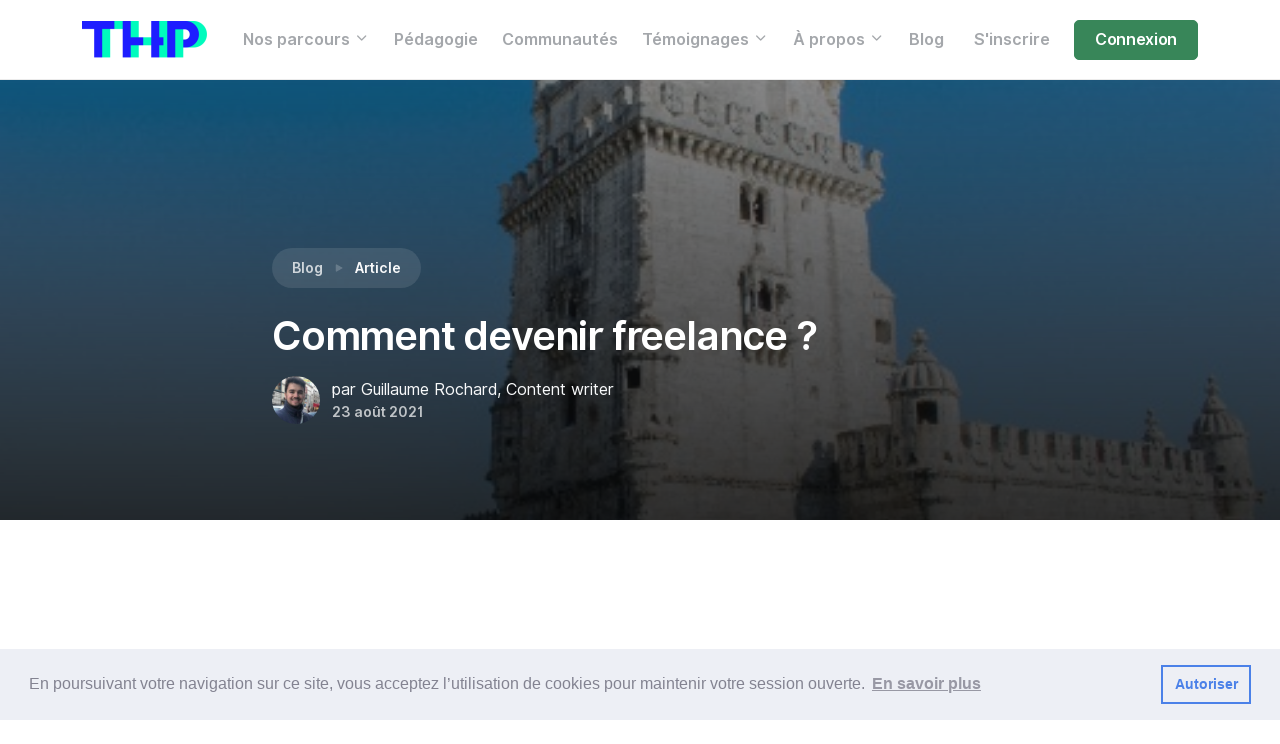

--- FILE ---
content_type: text/html; charset=utf-8
request_url: https://thehackingproject.org/blog/articles/devenir-freelance
body_size: 72620
content:
<!DOCTYPE html>
<html class='loading' lang='fr'>
<head>
<meta content='text/html; charset=UTF-8' http-equiv='Content-Type'>
<script type="text/javascript">window.NREUM||(NREUM={});NREUM.info={"beacon":"bam.nr-data.net","errorBeacon":"bam.nr-data.net","licenseKey":"NRJS-71f55aa980e498e276b","applicationID":"576835834","transactionName":"dgpYEBRYDg9XQh8GDloCGQUUQwsAXlVDSxFdCkE=","queueTime":2,"applicationTime":88,"agent":""}</script>
<script type="text/javascript">(window.NREUM||(NREUM={})).init={ajax:{deny_list:["bam.nr-data.net"]},feature_flags:["soft_nav"]};(window.NREUM||(NREUM={})).loader_config={licenseKey:"NRJS-71f55aa980e498e276b",applicationID:"576835834",browserID:"576852049"};;/*! For license information please see nr-loader-rum-1.308.0.min.js.LICENSE.txt */
(()=>{var e,t,r={163:(e,t,r)=>{"use strict";r.d(t,{j:()=>E});var n=r(384),i=r(1741);var a=r(2555);r(860).K7.genericEvents;const s="experimental.resources",o="register",c=e=>{if(!e||"string"!=typeof e)return!1;try{document.createDocumentFragment().querySelector(e)}catch{return!1}return!0};var d=r(2614),u=r(944),l=r(8122);const f="[data-nr-mask]",g=e=>(0,l.a)(e,(()=>{const e={feature_flags:[],experimental:{allow_registered_children:!1,resources:!1},mask_selector:"*",block_selector:"[data-nr-block]",mask_input_options:{color:!1,date:!1,"datetime-local":!1,email:!1,month:!1,number:!1,range:!1,search:!1,tel:!1,text:!1,time:!1,url:!1,week:!1,textarea:!1,select:!1,password:!0}};return{ajax:{deny_list:void 0,block_internal:!0,enabled:!0,autoStart:!0},api:{get allow_registered_children(){return e.feature_flags.includes(o)||e.experimental.allow_registered_children},set allow_registered_children(t){e.experimental.allow_registered_children=t},duplicate_registered_data:!1},browser_consent_mode:{enabled:!1},distributed_tracing:{enabled:void 0,exclude_newrelic_header:void 0,cors_use_newrelic_header:void 0,cors_use_tracecontext_headers:void 0,allowed_origins:void 0},get feature_flags(){return e.feature_flags},set feature_flags(t){e.feature_flags=t},generic_events:{enabled:!0,autoStart:!0},harvest:{interval:30},jserrors:{enabled:!0,autoStart:!0},logging:{enabled:!0,autoStart:!0},metrics:{enabled:!0,autoStart:!0},obfuscate:void 0,page_action:{enabled:!0},page_view_event:{enabled:!0,autoStart:!0},page_view_timing:{enabled:!0,autoStart:!0},performance:{capture_marks:!1,capture_measures:!1,capture_detail:!0,resources:{get enabled(){return e.feature_flags.includes(s)||e.experimental.resources},set enabled(t){e.experimental.resources=t},asset_types:[],first_party_domains:[],ignore_newrelic:!0}},privacy:{cookies_enabled:!0},proxy:{assets:void 0,beacon:void 0},session:{expiresMs:d.wk,inactiveMs:d.BB},session_replay:{autoStart:!0,enabled:!1,preload:!1,sampling_rate:10,error_sampling_rate:100,collect_fonts:!1,inline_images:!1,fix_stylesheets:!0,mask_all_inputs:!0,get mask_text_selector(){return e.mask_selector},set mask_text_selector(t){c(t)?e.mask_selector="".concat(t,",").concat(f):""===t||null===t?e.mask_selector=f:(0,u.R)(5,t)},get block_class(){return"nr-block"},get ignore_class(){return"nr-ignore"},get mask_text_class(){return"nr-mask"},get block_selector(){return e.block_selector},set block_selector(t){c(t)?e.block_selector+=",".concat(t):""!==t&&(0,u.R)(6,t)},get mask_input_options(){return e.mask_input_options},set mask_input_options(t){t&&"object"==typeof t?e.mask_input_options={...t,password:!0}:(0,u.R)(7,t)}},session_trace:{enabled:!0,autoStart:!0},soft_navigations:{enabled:!0,autoStart:!0},spa:{enabled:!0,autoStart:!0},ssl:void 0,user_actions:{enabled:!0,elementAttributes:["id","className","tagName","type"]}}})());var p=r(6154),m=r(9324);let h=0;const v={buildEnv:m.F3,distMethod:m.Xs,version:m.xv,originTime:p.WN},b={consented:!1},y={appMetadata:{},get consented(){return this.session?.state?.consent||b.consented},set consented(e){b.consented=e},customTransaction:void 0,denyList:void 0,disabled:!1,harvester:void 0,isolatedBacklog:!1,isRecording:!1,loaderType:void 0,maxBytes:3e4,obfuscator:void 0,onerror:void 0,ptid:void 0,releaseIds:{},session:void 0,timeKeeper:void 0,registeredEntities:[],jsAttributesMetadata:{bytes:0},get harvestCount(){return++h}},_=e=>{const t=(0,l.a)(e,y),r=Object.keys(v).reduce((e,t)=>(e[t]={value:v[t],writable:!1,configurable:!0,enumerable:!0},e),{});return Object.defineProperties(t,r)};var w=r(5701);const x=e=>{const t=e.startsWith("http");e+="/",r.p=t?e:"https://"+e};var R=r(7836),k=r(3241);const A={accountID:void 0,trustKey:void 0,agentID:void 0,licenseKey:void 0,applicationID:void 0,xpid:void 0},S=e=>(0,l.a)(e,A),T=new Set;function E(e,t={},r,s){let{init:o,info:c,loader_config:d,runtime:u={},exposed:l=!0}=t;if(!c){const e=(0,n.pV)();o=e.init,c=e.info,d=e.loader_config}e.init=g(o||{}),e.loader_config=S(d||{}),c.jsAttributes??={},p.bv&&(c.jsAttributes.isWorker=!0),e.info=(0,a.D)(c);const f=e.init,m=[c.beacon,c.errorBeacon];T.has(e.agentIdentifier)||(f.proxy.assets&&(x(f.proxy.assets),m.push(f.proxy.assets)),f.proxy.beacon&&m.push(f.proxy.beacon),e.beacons=[...m],function(e){const t=(0,n.pV)();Object.getOwnPropertyNames(i.W.prototype).forEach(r=>{const n=i.W.prototype[r];if("function"!=typeof n||"constructor"===n)return;let a=t[r];e[r]&&!1!==e.exposed&&"micro-agent"!==e.runtime?.loaderType&&(t[r]=(...t)=>{const n=e[r](...t);return a?a(...t):n})})}(e),(0,n.US)("activatedFeatures",w.B)),u.denyList=[...f.ajax.deny_list||[],...f.ajax.block_internal?m:[]],u.ptid=e.agentIdentifier,u.loaderType=r,e.runtime=_(u),T.has(e.agentIdentifier)||(e.ee=R.ee.get(e.agentIdentifier),e.exposed=l,(0,k.W)({agentIdentifier:e.agentIdentifier,drained:!!w.B?.[e.agentIdentifier],type:"lifecycle",name:"initialize",feature:void 0,data:e.config})),T.add(e.agentIdentifier)}},384:(e,t,r)=>{"use strict";r.d(t,{NT:()=>s,US:()=>u,Zm:()=>o,bQ:()=>d,dV:()=>c,pV:()=>l});var n=r(6154),i=r(1863),a=r(1910);const s={beacon:"bam.nr-data.net",errorBeacon:"bam.nr-data.net"};function o(){return n.gm.NREUM||(n.gm.NREUM={}),void 0===n.gm.newrelic&&(n.gm.newrelic=n.gm.NREUM),n.gm.NREUM}function c(){let e=o();return e.o||(e.o={ST:n.gm.setTimeout,SI:n.gm.setImmediate||n.gm.setInterval,CT:n.gm.clearTimeout,XHR:n.gm.XMLHttpRequest,REQ:n.gm.Request,EV:n.gm.Event,PR:n.gm.Promise,MO:n.gm.MutationObserver,FETCH:n.gm.fetch,WS:n.gm.WebSocket},(0,a.i)(...Object.values(e.o))),e}function d(e,t){let r=o();r.initializedAgents??={},t.initializedAt={ms:(0,i.t)(),date:new Date},r.initializedAgents[e]=t}function u(e,t){o()[e]=t}function l(){return function(){let e=o();const t=e.info||{};e.info={beacon:s.beacon,errorBeacon:s.errorBeacon,...t}}(),function(){let e=o();const t=e.init||{};e.init={...t}}(),c(),function(){let e=o();const t=e.loader_config||{};e.loader_config={...t}}(),o()}},782:(e,t,r)=>{"use strict";r.d(t,{T:()=>n});const n=r(860).K7.pageViewTiming},860:(e,t,r)=>{"use strict";r.d(t,{$J:()=>u,K7:()=>c,P3:()=>d,XX:()=>i,Yy:()=>o,df:()=>a,qY:()=>n,v4:()=>s});const n="events",i="jserrors",a="browser/blobs",s="rum",o="browser/logs",c={ajax:"ajax",genericEvents:"generic_events",jserrors:i,logging:"logging",metrics:"metrics",pageAction:"page_action",pageViewEvent:"page_view_event",pageViewTiming:"page_view_timing",sessionReplay:"session_replay",sessionTrace:"session_trace",softNav:"soft_navigations",spa:"spa"},d={[c.pageViewEvent]:1,[c.pageViewTiming]:2,[c.metrics]:3,[c.jserrors]:4,[c.spa]:5,[c.ajax]:6,[c.sessionTrace]:7,[c.softNav]:8,[c.sessionReplay]:9,[c.logging]:10,[c.genericEvents]:11},u={[c.pageViewEvent]:s,[c.pageViewTiming]:n,[c.ajax]:n,[c.spa]:n,[c.softNav]:n,[c.metrics]:i,[c.jserrors]:i,[c.sessionTrace]:a,[c.sessionReplay]:a,[c.logging]:o,[c.genericEvents]:"ins"}},944:(e,t,r)=>{"use strict";r.d(t,{R:()=>i});var n=r(3241);function i(e,t){"function"==typeof console.debug&&(console.debug("New Relic Warning: https://github.com/newrelic/newrelic-browser-agent/blob/main/docs/warning-codes.md#".concat(e),t),(0,n.W)({agentIdentifier:null,drained:null,type:"data",name:"warn",feature:"warn",data:{code:e,secondary:t}}))}},1687:(e,t,r)=>{"use strict";r.d(t,{Ak:()=>d,Ze:()=>f,x3:()=>u});var n=r(3241),i=r(7836),a=r(3606),s=r(860),o=r(2646);const c={};function d(e,t){const r={staged:!1,priority:s.P3[t]||0};l(e),c[e].get(t)||c[e].set(t,r)}function u(e,t){e&&c[e]&&(c[e].get(t)&&c[e].delete(t),p(e,t,!1),c[e].size&&g(e))}function l(e){if(!e)throw new Error("agentIdentifier required");c[e]||(c[e]=new Map)}function f(e="",t="feature",r=!1){if(l(e),!e||!c[e].get(t)||r)return p(e,t);c[e].get(t).staged=!0,g(e)}function g(e){const t=Array.from(c[e]);t.every(([e,t])=>t.staged)&&(t.sort((e,t)=>e[1].priority-t[1].priority),t.forEach(([t])=>{c[e].delete(t),p(e,t)}))}function p(e,t,r=!0){const s=e?i.ee.get(e):i.ee,c=a.i.handlers;if(!s.aborted&&s.backlog&&c){if((0,n.W)({agentIdentifier:e,type:"lifecycle",name:"drain",feature:t}),r){const e=s.backlog[t],r=c[t];if(r){for(let t=0;e&&t<e.length;++t)m(e[t],r);Object.entries(r).forEach(([e,t])=>{Object.values(t||{}).forEach(t=>{t[0]?.on&&t[0]?.context()instanceof o.y&&t[0].on(e,t[1])})})}}s.isolatedBacklog||delete c[t],s.backlog[t]=null,s.emit("drain-"+t,[])}}function m(e,t){var r=e[1];Object.values(t[r]||{}).forEach(t=>{var r=e[0];if(t[0]===r){var n=t[1],i=e[3],a=e[2];n.apply(i,a)}})}},1738:(e,t,r)=>{"use strict";r.d(t,{U:()=>g,Y:()=>f});var n=r(3241),i=r(9908),a=r(1863),s=r(944),o=r(5701),c=r(3969),d=r(8362),u=r(860),l=r(4261);function f(e,t,r,a){const f=a||r;!f||f[e]&&f[e]!==d.d.prototype[e]||(f[e]=function(){(0,i.p)(c.xV,["API/"+e+"/called"],void 0,u.K7.metrics,r.ee),(0,n.W)({agentIdentifier:r.agentIdentifier,drained:!!o.B?.[r.agentIdentifier],type:"data",name:"api",feature:l.Pl+e,data:{}});try{return t.apply(this,arguments)}catch(e){(0,s.R)(23,e)}})}function g(e,t,r,n,s){const o=e.info;null===r?delete o.jsAttributes[t]:o.jsAttributes[t]=r,(s||null===r)&&(0,i.p)(l.Pl+n,[(0,a.t)(),t,r],void 0,"session",e.ee)}},1741:(e,t,r)=>{"use strict";r.d(t,{W:()=>a});var n=r(944),i=r(4261);class a{#e(e,...t){if(this[e]!==a.prototype[e])return this[e](...t);(0,n.R)(35,e)}addPageAction(e,t){return this.#e(i.hG,e,t)}register(e){return this.#e(i.eY,e)}recordCustomEvent(e,t){return this.#e(i.fF,e,t)}setPageViewName(e,t){return this.#e(i.Fw,e,t)}setCustomAttribute(e,t,r){return this.#e(i.cD,e,t,r)}noticeError(e,t){return this.#e(i.o5,e,t)}setUserId(e,t=!1){return this.#e(i.Dl,e,t)}setApplicationVersion(e){return this.#e(i.nb,e)}setErrorHandler(e){return this.#e(i.bt,e)}addRelease(e,t){return this.#e(i.k6,e,t)}log(e,t){return this.#e(i.$9,e,t)}start(){return this.#e(i.d3)}finished(e){return this.#e(i.BL,e)}recordReplay(){return this.#e(i.CH)}pauseReplay(){return this.#e(i.Tb)}addToTrace(e){return this.#e(i.U2,e)}setCurrentRouteName(e){return this.#e(i.PA,e)}interaction(e){return this.#e(i.dT,e)}wrapLogger(e,t,r){return this.#e(i.Wb,e,t,r)}measure(e,t){return this.#e(i.V1,e,t)}consent(e){return this.#e(i.Pv,e)}}},1863:(e,t,r)=>{"use strict";function n(){return Math.floor(performance.now())}r.d(t,{t:()=>n})},1910:(e,t,r)=>{"use strict";r.d(t,{i:()=>a});var n=r(944);const i=new Map;function a(...e){return e.every(e=>{if(i.has(e))return i.get(e);const t="function"==typeof e?e.toString():"",r=t.includes("[native code]"),a=t.includes("nrWrapper");return r||a||(0,n.R)(64,e?.name||t),i.set(e,r),r})}},2555:(e,t,r)=>{"use strict";r.d(t,{D:()=>o,f:()=>s});var n=r(384),i=r(8122);const a={beacon:n.NT.beacon,errorBeacon:n.NT.errorBeacon,licenseKey:void 0,applicationID:void 0,sa:void 0,queueTime:void 0,applicationTime:void 0,ttGuid:void 0,user:void 0,account:void 0,product:void 0,extra:void 0,jsAttributes:{},userAttributes:void 0,atts:void 0,transactionName:void 0,tNamePlain:void 0};function s(e){try{return!!e.licenseKey&&!!e.errorBeacon&&!!e.applicationID}catch(e){return!1}}const o=e=>(0,i.a)(e,a)},2614:(e,t,r)=>{"use strict";r.d(t,{BB:()=>s,H3:()=>n,g:()=>d,iL:()=>c,tS:()=>o,uh:()=>i,wk:()=>a});const n="NRBA",i="SESSION",a=144e5,s=18e5,o={STARTED:"session-started",PAUSE:"session-pause",RESET:"session-reset",RESUME:"session-resume",UPDATE:"session-update"},c={SAME_TAB:"same-tab",CROSS_TAB:"cross-tab"},d={OFF:0,FULL:1,ERROR:2}},2646:(e,t,r)=>{"use strict";r.d(t,{y:()=>n});class n{constructor(e){this.contextId=e}}},2843:(e,t,r)=>{"use strict";r.d(t,{G:()=>a,u:()=>i});var n=r(3878);function i(e,t=!1,r,i){(0,n.DD)("visibilitychange",function(){if(t)return void("hidden"===document.visibilityState&&e());e(document.visibilityState)},r,i)}function a(e,t,r){(0,n.sp)("pagehide",e,t,r)}},3241:(e,t,r)=>{"use strict";r.d(t,{W:()=>a});var n=r(6154);const i="newrelic";function a(e={}){try{n.gm.dispatchEvent(new CustomEvent(i,{detail:e}))}catch(e){}}},3606:(e,t,r)=>{"use strict";r.d(t,{i:()=>a});var n=r(9908);a.on=s;var i=a.handlers={};function a(e,t,r,a){s(a||n.d,i,e,t,r)}function s(e,t,r,i,a){a||(a="feature"),e||(e=n.d);var s=t[a]=t[a]||{};(s[r]=s[r]||[]).push([e,i])}},3878:(e,t,r)=>{"use strict";function n(e,t){return{capture:e,passive:!1,signal:t}}function i(e,t,r=!1,i){window.addEventListener(e,t,n(r,i))}function a(e,t,r=!1,i){document.addEventListener(e,t,n(r,i))}r.d(t,{DD:()=>a,jT:()=>n,sp:()=>i})},3969:(e,t,r)=>{"use strict";r.d(t,{TZ:()=>n,XG:()=>o,rs:()=>i,xV:()=>s,z_:()=>a});const n=r(860).K7.metrics,i="sm",a="cm",s="storeSupportabilityMetrics",o="storeEventMetrics"},4234:(e,t,r)=>{"use strict";r.d(t,{W:()=>a});var n=r(7836),i=r(1687);class a{constructor(e,t){this.agentIdentifier=e,this.ee=n.ee.get(e),this.featureName=t,this.blocked=!1}deregisterDrain(){(0,i.x3)(this.agentIdentifier,this.featureName)}}},4261:(e,t,r)=>{"use strict";r.d(t,{$9:()=>d,BL:()=>o,CH:()=>g,Dl:()=>_,Fw:()=>y,PA:()=>h,Pl:()=>n,Pv:()=>k,Tb:()=>l,U2:()=>a,V1:()=>R,Wb:()=>x,bt:()=>b,cD:()=>v,d3:()=>w,dT:()=>c,eY:()=>p,fF:()=>f,hG:()=>i,k6:()=>s,nb:()=>m,o5:()=>u});const n="api-",i="addPageAction",a="addToTrace",s="addRelease",o="finished",c="interaction",d="log",u="noticeError",l="pauseReplay",f="recordCustomEvent",g="recordReplay",p="register",m="setApplicationVersion",h="setCurrentRouteName",v="setCustomAttribute",b="setErrorHandler",y="setPageViewName",_="setUserId",w="start",x="wrapLogger",R="measure",k="consent"},5289:(e,t,r)=>{"use strict";r.d(t,{GG:()=>s,Qr:()=>c,sB:()=>o});var n=r(3878),i=r(6389);function a(){return"undefined"==typeof document||"complete"===document.readyState}function s(e,t){if(a())return e();const r=(0,i.J)(e),s=setInterval(()=>{a()&&(clearInterval(s),r())},500);(0,n.sp)("load",r,t)}function o(e){if(a())return e();(0,n.DD)("DOMContentLoaded",e)}function c(e){if(a())return e();(0,n.sp)("popstate",e)}},5607:(e,t,r)=>{"use strict";r.d(t,{W:()=>n});const n=(0,r(9566).bz)()},5701:(e,t,r)=>{"use strict";r.d(t,{B:()=>a,t:()=>s});var n=r(3241);const i=new Set,a={};function s(e,t){const r=t.agentIdentifier;a[r]??={},e&&"object"==typeof e&&(i.has(r)||(t.ee.emit("rumresp",[e]),a[r]=e,i.add(r),(0,n.W)({agentIdentifier:r,loaded:!0,drained:!0,type:"lifecycle",name:"load",feature:void 0,data:e})))}},6154:(e,t,r)=>{"use strict";r.d(t,{OF:()=>c,RI:()=>i,WN:()=>u,bv:()=>a,eN:()=>l,gm:()=>s,mw:()=>o,sb:()=>d});var n=r(1863);const i="undefined"!=typeof window&&!!window.document,a="undefined"!=typeof WorkerGlobalScope&&("undefined"!=typeof self&&self instanceof WorkerGlobalScope&&self.navigator instanceof WorkerNavigator||"undefined"!=typeof globalThis&&globalThis instanceof WorkerGlobalScope&&globalThis.navigator instanceof WorkerNavigator),s=i?window:"undefined"!=typeof WorkerGlobalScope&&("undefined"!=typeof self&&self instanceof WorkerGlobalScope&&self||"undefined"!=typeof globalThis&&globalThis instanceof WorkerGlobalScope&&globalThis),o=Boolean("hidden"===s?.document?.visibilityState),c=/iPad|iPhone|iPod/.test(s.navigator?.userAgent),d=c&&"undefined"==typeof SharedWorker,u=((()=>{const e=s.navigator?.userAgent?.match(/Firefox[/\s](\d+\.\d+)/);Array.isArray(e)&&e.length>=2&&e[1]})(),Date.now()-(0,n.t)()),l=()=>"undefined"!=typeof PerformanceNavigationTiming&&s?.performance?.getEntriesByType("navigation")?.[0]?.responseStart},6389:(e,t,r)=>{"use strict";function n(e,t=500,r={}){const n=r?.leading||!1;let i;return(...r)=>{n&&void 0===i&&(e.apply(this,r),i=setTimeout(()=>{i=clearTimeout(i)},t)),n||(clearTimeout(i),i=setTimeout(()=>{e.apply(this,r)},t))}}function i(e){let t=!1;return(...r)=>{t||(t=!0,e.apply(this,r))}}r.d(t,{J:()=>i,s:()=>n})},6630:(e,t,r)=>{"use strict";r.d(t,{T:()=>n});const n=r(860).K7.pageViewEvent},7699:(e,t,r)=>{"use strict";r.d(t,{It:()=>a,KC:()=>o,No:()=>i,qh:()=>s});var n=r(860);const i=16e3,a=1e6,s="SESSION_ERROR",o={[n.K7.logging]:!0,[n.K7.genericEvents]:!1,[n.K7.jserrors]:!1,[n.K7.ajax]:!1}},7836:(e,t,r)=>{"use strict";r.d(t,{P:()=>o,ee:()=>c});var n=r(384),i=r(8990),a=r(2646),s=r(5607);const o="nr@context:".concat(s.W),c=function e(t,r){var n={},s={},u={},l=!1;try{l=16===r.length&&d.initializedAgents?.[r]?.runtime.isolatedBacklog}catch(e){}var f={on:p,addEventListener:p,removeEventListener:function(e,t){var r=n[e];if(!r)return;for(var i=0;i<r.length;i++)r[i]===t&&r.splice(i,1)},emit:function(e,r,n,i,a){!1!==a&&(a=!0);if(c.aborted&&!i)return;t&&a&&t.emit(e,r,n);var o=g(n);m(e).forEach(e=>{e.apply(o,r)});var d=v()[s[e]];d&&d.push([f,e,r,o]);return o},get:h,listeners:m,context:g,buffer:function(e,t){const r=v();if(t=t||"feature",f.aborted)return;Object.entries(e||{}).forEach(([e,n])=>{s[n]=t,t in r||(r[t]=[])})},abort:function(){f._aborted=!0,Object.keys(f.backlog).forEach(e=>{delete f.backlog[e]})},isBuffering:function(e){return!!v()[s[e]]},debugId:r,backlog:l?{}:t&&"object"==typeof t.backlog?t.backlog:{},isolatedBacklog:l};return Object.defineProperty(f,"aborted",{get:()=>{let e=f._aborted||!1;return e||(t&&(e=t.aborted),e)}}),f;function g(e){return e&&e instanceof a.y?e:e?(0,i.I)(e,o,()=>new a.y(o)):new a.y(o)}function p(e,t){n[e]=m(e).concat(t)}function m(e){return n[e]||[]}function h(t){return u[t]=u[t]||e(f,t)}function v(){return f.backlog}}(void 0,"globalEE"),d=(0,n.Zm)();d.ee||(d.ee=c)},8122:(e,t,r)=>{"use strict";r.d(t,{a:()=>i});var n=r(944);function i(e,t){try{if(!e||"object"!=typeof e)return(0,n.R)(3);if(!t||"object"!=typeof t)return(0,n.R)(4);const r=Object.create(Object.getPrototypeOf(t),Object.getOwnPropertyDescriptors(t)),a=0===Object.keys(r).length?e:r;for(let s in a)if(void 0!==e[s])try{if(null===e[s]){r[s]=null;continue}Array.isArray(e[s])&&Array.isArray(t[s])?r[s]=Array.from(new Set([...e[s],...t[s]])):"object"==typeof e[s]&&"object"==typeof t[s]?r[s]=i(e[s],t[s]):r[s]=e[s]}catch(e){r[s]||(0,n.R)(1,e)}return r}catch(e){(0,n.R)(2,e)}}},8362:(e,t,r)=>{"use strict";r.d(t,{d:()=>a});var n=r(9566),i=r(1741);class a extends i.W{agentIdentifier=(0,n.LA)(16)}},8374:(e,t,r)=>{r.nc=(()=>{try{return document?.currentScript?.nonce}catch(e){}return""})()},8990:(e,t,r)=>{"use strict";r.d(t,{I:()=>i});var n=Object.prototype.hasOwnProperty;function i(e,t,r){if(n.call(e,t))return e[t];var i=r();if(Object.defineProperty&&Object.keys)try{return Object.defineProperty(e,t,{value:i,writable:!0,enumerable:!1}),i}catch(e){}return e[t]=i,i}},9324:(e,t,r)=>{"use strict";r.d(t,{F3:()=>i,Xs:()=>a,xv:()=>n});const n="1.308.0",i="PROD",a="CDN"},9566:(e,t,r)=>{"use strict";r.d(t,{LA:()=>o,bz:()=>s});var n=r(6154);const i="xxxxxxxx-xxxx-4xxx-yxxx-xxxxxxxxxxxx";function a(e,t){return e?15&e[t]:16*Math.random()|0}function s(){const e=n.gm?.crypto||n.gm?.msCrypto;let t,r=0;return e&&e.getRandomValues&&(t=e.getRandomValues(new Uint8Array(30))),i.split("").map(e=>"x"===e?a(t,r++).toString(16):"y"===e?(3&a()|8).toString(16):e).join("")}function o(e){const t=n.gm?.crypto||n.gm?.msCrypto;let r,i=0;t&&t.getRandomValues&&(r=t.getRandomValues(new Uint8Array(e)));const s=[];for(var o=0;o<e;o++)s.push(a(r,i++).toString(16));return s.join("")}},9908:(e,t,r)=>{"use strict";r.d(t,{d:()=>n,p:()=>i});var n=r(7836).ee.get("handle");function i(e,t,r,i,a){a?(a.buffer([e],i),a.emit(e,t,r)):(n.buffer([e],i),n.emit(e,t,r))}}},n={};function i(e){var t=n[e];if(void 0!==t)return t.exports;var a=n[e]={exports:{}};return r[e](a,a.exports,i),a.exports}i.m=r,i.d=(e,t)=>{for(var r in t)i.o(t,r)&&!i.o(e,r)&&Object.defineProperty(e,r,{enumerable:!0,get:t[r]})},i.f={},i.e=e=>Promise.all(Object.keys(i.f).reduce((t,r)=>(i.f[r](e,t),t),[])),i.u=e=>"nr-rum-1.308.0.min.js",i.o=(e,t)=>Object.prototype.hasOwnProperty.call(e,t),e={},t="NRBA-1.308.0.PROD:",i.l=(r,n,a,s)=>{if(e[r])e[r].push(n);else{var o,c;if(void 0!==a)for(var d=document.getElementsByTagName("script"),u=0;u<d.length;u++){var l=d[u];if(l.getAttribute("src")==r||l.getAttribute("data-webpack")==t+a){o=l;break}}if(!o){c=!0;var f={296:"sha512-+MIMDsOcckGXa1EdWHqFNv7P+JUkd5kQwCBr3KE6uCvnsBNUrdSt4a/3/L4j4TxtnaMNjHpza2/erNQbpacJQA=="};(o=document.createElement("script")).charset="utf-8",i.nc&&o.setAttribute("nonce",i.nc),o.setAttribute("data-webpack",t+a),o.src=r,0!==o.src.indexOf(window.location.origin+"/")&&(o.crossOrigin="anonymous"),f[s]&&(o.integrity=f[s])}e[r]=[n];var g=(t,n)=>{o.onerror=o.onload=null,clearTimeout(p);var i=e[r];if(delete e[r],o.parentNode&&o.parentNode.removeChild(o),i&&i.forEach(e=>e(n)),t)return t(n)},p=setTimeout(g.bind(null,void 0,{type:"timeout",target:o}),12e4);o.onerror=g.bind(null,o.onerror),o.onload=g.bind(null,o.onload),c&&document.head.appendChild(o)}},i.r=e=>{"undefined"!=typeof Symbol&&Symbol.toStringTag&&Object.defineProperty(e,Symbol.toStringTag,{value:"Module"}),Object.defineProperty(e,"__esModule",{value:!0})},i.p="https://js-agent.newrelic.com/",(()=>{var e={374:0,840:0};i.f.j=(t,r)=>{var n=i.o(e,t)?e[t]:void 0;if(0!==n)if(n)r.push(n[2]);else{var a=new Promise((r,i)=>n=e[t]=[r,i]);r.push(n[2]=a);var s=i.p+i.u(t),o=new Error;i.l(s,r=>{if(i.o(e,t)&&(0!==(n=e[t])&&(e[t]=void 0),n)){var a=r&&("load"===r.type?"missing":r.type),s=r&&r.target&&r.target.src;o.message="Loading chunk "+t+" failed: ("+a+": "+s+")",o.name="ChunkLoadError",o.type=a,o.request=s,n[1](o)}},"chunk-"+t,t)}};var t=(t,r)=>{var n,a,[s,o,c]=r,d=0;if(s.some(t=>0!==e[t])){for(n in o)i.o(o,n)&&(i.m[n]=o[n]);if(c)c(i)}for(t&&t(r);d<s.length;d++)a=s[d],i.o(e,a)&&e[a]&&e[a][0](),e[a]=0},r=self["webpackChunk:NRBA-1.308.0.PROD"]=self["webpackChunk:NRBA-1.308.0.PROD"]||[];r.forEach(t.bind(null,0)),r.push=t.bind(null,r.push.bind(r))})(),(()=>{"use strict";i(8374);var e=i(8362),t=i(860);const r=Object.values(t.K7);var n=i(163);var a=i(9908),s=i(1863),o=i(4261),c=i(1738);var d=i(1687),u=i(4234),l=i(5289),f=i(6154),g=i(944),p=i(384);const m=e=>f.RI&&!0===e?.privacy.cookies_enabled;function h(e){return!!(0,p.dV)().o.MO&&m(e)&&!0===e?.session_trace.enabled}var v=i(6389),b=i(7699);class y extends u.W{constructor(e,t){super(e.agentIdentifier,t),this.agentRef=e,this.abortHandler=void 0,this.featAggregate=void 0,this.loadedSuccessfully=void 0,this.onAggregateImported=new Promise(e=>{this.loadedSuccessfully=e}),this.deferred=Promise.resolve(),!1===e.init[this.featureName].autoStart?this.deferred=new Promise((t,r)=>{this.ee.on("manual-start-all",(0,v.J)(()=>{(0,d.Ak)(e.agentIdentifier,this.featureName),t()}))}):(0,d.Ak)(e.agentIdentifier,t)}importAggregator(e,t,r={}){if(this.featAggregate)return;const n=async()=>{let n;await this.deferred;try{if(m(e.init)){const{setupAgentSession:t}=await i.e(296).then(i.bind(i,3305));n=t(e)}}catch(e){(0,g.R)(20,e),this.ee.emit("internal-error",[e]),(0,a.p)(b.qh,[e],void 0,this.featureName,this.ee)}try{if(!this.#t(this.featureName,n,e.init))return(0,d.Ze)(this.agentIdentifier,this.featureName),void this.loadedSuccessfully(!1);const{Aggregate:i}=await t();this.featAggregate=new i(e,r),e.runtime.harvester.initializedAggregates.push(this.featAggregate),this.loadedSuccessfully(!0)}catch(e){(0,g.R)(34,e),this.abortHandler?.(),(0,d.Ze)(this.agentIdentifier,this.featureName,!0),this.loadedSuccessfully(!1),this.ee&&this.ee.abort()}};f.RI?(0,l.GG)(()=>n(),!0):n()}#t(e,r,n){if(this.blocked)return!1;switch(e){case t.K7.sessionReplay:return h(n)&&!!r;case t.K7.sessionTrace:return!!r;default:return!0}}}var _=i(6630),w=i(2614),x=i(3241);class R extends y{static featureName=_.T;constructor(e){var t;super(e,_.T),this.setupInspectionEvents(e.agentIdentifier),t=e,(0,c.Y)(o.Fw,function(e,r){"string"==typeof e&&("/"!==e.charAt(0)&&(e="/"+e),t.runtime.customTransaction=(r||"http://custom.transaction")+e,(0,a.p)(o.Pl+o.Fw,[(0,s.t)()],void 0,void 0,t.ee))},t),this.importAggregator(e,()=>i.e(296).then(i.bind(i,3943)))}setupInspectionEvents(e){const t=(t,r)=>{t&&(0,x.W)({agentIdentifier:e,timeStamp:t.timeStamp,loaded:"complete"===t.target.readyState,type:"window",name:r,data:t.target.location+""})};(0,l.sB)(e=>{t(e,"DOMContentLoaded")}),(0,l.GG)(e=>{t(e,"load")}),(0,l.Qr)(e=>{t(e,"navigate")}),this.ee.on(w.tS.UPDATE,(t,r)=>{(0,x.W)({agentIdentifier:e,type:"lifecycle",name:"session",data:r})})}}class k extends e.d{constructor(e){var t;(super(),f.gm)?(this.features={},(0,p.bQ)(this.agentIdentifier,this),this.desiredFeatures=new Set(e.features||[]),this.desiredFeatures.add(R),(0,n.j)(this,e,e.loaderType||"agent"),t=this,(0,c.Y)(o.cD,function(e,r,n=!1){if("string"==typeof e){if(["string","number","boolean"].includes(typeof r)||null===r)return(0,c.U)(t,e,r,o.cD,n);(0,g.R)(40,typeof r)}else(0,g.R)(39,typeof e)},t),function(e){(0,c.Y)(o.Dl,function(t,r=!1){if("string"!=typeof t&&null!==t)return void(0,g.R)(41,typeof t);const n=e.info.jsAttributes["enduser.id"];r&&null!=n&&n!==t?(0,a.p)(o.Pl+"setUserIdAndResetSession",[t],void 0,"session",e.ee):(0,c.U)(e,"enduser.id",t,o.Dl,!0)},e)}(this),function(e){(0,c.Y)(o.nb,function(t){if("string"==typeof t||null===t)return(0,c.U)(e,"application.version",t,o.nb,!1);(0,g.R)(42,typeof t)},e)}(this),function(e){(0,c.Y)(o.d3,function(){e.ee.emit("manual-start-all")},e)}(this),function(e){(0,c.Y)(o.Pv,function(t=!0){if("boolean"==typeof t){if((0,a.p)(o.Pl+o.Pv,[t],void 0,"session",e.ee),e.runtime.consented=t,t){const t=e.features.page_view_event;t.onAggregateImported.then(e=>{const r=t.featAggregate;e&&!r.sentRum&&r.sendRum()})}}else(0,g.R)(65,typeof t)},e)}(this),this.run()):(0,g.R)(21)}get config(){return{info:this.info,init:this.init,loader_config:this.loader_config,runtime:this.runtime}}get api(){return this}run(){try{const e=function(e){const t={};return r.forEach(r=>{t[r]=!!e[r]?.enabled}),t}(this.init),n=[...this.desiredFeatures];n.sort((e,r)=>t.P3[e.featureName]-t.P3[r.featureName]),n.forEach(r=>{if(!e[r.featureName]&&r.featureName!==t.K7.pageViewEvent)return;if(r.featureName===t.K7.spa)return void(0,g.R)(67);const n=function(e){switch(e){case t.K7.ajax:return[t.K7.jserrors];case t.K7.sessionTrace:return[t.K7.ajax,t.K7.pageViewEvent];case t.K7.sessionReplay:return[t.K7.sessionTrace];case t.K7.pageViewTiming:return[t.K7.pageViewEvent];default:return[]}}(r.featureName).filter(e=>!(e in this.features));n.length>0&&(0,g.R)(36,{targetFeature:r.featureName,missingDependencies:n}),this.features[r.featureName]=new r(this)})}catch(e){(0,g.R)(22,e);for(const e in this.features)this.features[e].abortHandler?.();const t=(0,p.Zm)();delete t.initializedAgents[this.agentIdentifier]?.features,delete this.sharedAggregator;return t.ee.get(this.agentIdentifier).abort(),!1}}}var A=i(2843),S=i(782);class T extends y{static featureName=S.T;constructor(e){super(e,S.T),f.RI&&((0,A.u)(()=>(0,a.p)("docHidden",[(0,s.t)()],void 0,S.T,this.ee),!0),(0,A.G)(()=>(0,a.p)("winPagehide",[(0,s.t)()],void 0,S.T,this.ee)),this.importAggregator(e,()=>i.e(296).then(i.bind(i,2117))))}}var E=i(3969);class I extends y{static featureName=E.TZ;constructor(e){super(e,E.TZ),f.RI&&document.addEventListener("securitypolicyviolation",e=>{(0,a.p)(E.xV,["Generic/CSPViolation/Detected"],void 0,this.featureName,this.ee)}),this.importAggregator(e,()=>i.e(296).then(i.bind(i,9623)))}}new k({features:[R,T,I],loaderType:"lite"})})()})();</script>
<meta charset='utf-8'>
<meta content='width=device-width, initial-scale=1.0' name='viewport'>
<meta name="csrf-param" content="authenticity_token" />
<meta name="csrf-token" content="wvo2cS1IBG05uS-H5iPuXJiOL7GCxr7KxPBQ6QIPW758Z9f7hyTi3EeSIipo-TNkNbmBtPuwHeZBZjVgQ5-FAQ" />
<title>Comment devenir freelance ? </title>
<meta name="description" content="L&#39;histoire de Bento, qui a quitté un CDI pour la freelance">
<meta name="keywords" content="article blog, code">

<meta property="og:title" content="Comment devenir freelance ? ">
<meta property="og:site_name" content="The Hacking Project">
<meta property="og:image" content="https://thehackingproject.org/packs/media/images/logo/20210910-THP-Logo_color_transparent-7bcda2eebdfc9e089cfe84bda563a4e7.png">
<meta property="og:url" content="https://thehackingproject.org/blog/articles/devenir-freelance">
<meta property="og:description" content="Nous cassons les codes de l'éducation, vous apprenez d'où vous voulez, en communauté.">

<link rel="canonical" href="https://thehackingproject.org/blog/articles/devenir-freelance">

<script type="application/ld+json">
  {"@context":"https://schema.org","@type":"WebSite","name":"The Hacking Project","url":"https://thehackingproject.org/"}
</script>
<script type="application/ld+json">
  {"@context":"https://schema.org","@type":"Organization","name":"The Hacking Project","url":"https://thehackingproject.org/blog/articles/devenir-freelance","logo":"https://thehackingproject.org/packs/media/images/logo/20210910-THP-Logo_color_transparent-7bcda2eebdfc9e089cfe84bda563a4e7.png","description":"Formation de développeur web pour la reconversion, accessible sans bac"}
</script>
<script type="application/ld+json">
  {"@context":"https://schema.org","@type":"Course","name":"Formation Développeur Web","description":"Programme intensif de reconversion vers les métiers du développement web, accessible sans bac et hors Parcoursup","provider":{"@type":"Organization","name":"The Hacking Project","url":"https://thehackingproject.org/"}}
</script>

<link rel="apple-touch-icon" sizes="180x180" href="/assets/favicon/apple-touch-icon-c01aaccf467f7cc3d79bbce743d60779f5b833fdc4500cebd07a5e11a07a5c31.png">
<link rel="apple-touch-icon" sizes="120x120" href="/assets/favicon/apple-touch-icon-120x120-precomposed-372de868f08319961b72ba7e3b1ed7121e75e29c8294334cb2c911409ea18131.png">
<link rel="apple-touch-icon" sizes="120x120" href="/assets/favicon/apple-touch-icon-120x120-372de868f08319961b72ba7e3b1ed7121e75e29c8294334cb2c911409ea18131.png">
<link rel="icon" type="image/png" sizes="32x32" href="/assets/favicon/favicon-32x32-804b12d1c41c60fe721477b7c3b0a32811dc610580dd40ac92f1cc04cbd05ca4.png">
<link rel="icon" type="image/png" sizes="16x16" href="/assets/favicon/favicon-16x16-d96ba65e5785d32474df9ebc6fbfd5442c751d527b10981a474bc3b7a4079d01.png">
<link rel="manifest" href="/assets/favicon/manifest-cf975201fd8ac78a1f1a203357573d50031f1cc33436d099743df6428b8a38a2.json">
<link rel="mask-icon" href="/assets/favicon/safari-pinned-tab-8af1cfcf7525ccdccb490f9f5adad396653a4969b419e0a9a9d3a1088140a912.svg" color="#5bbad5">
<link rel="shortcut icon" href="/assets/favicon/favicon-cbf10361dc90b277565960736d4897fddef5468bff6299811ea9498459d56d21.ico">
<meta name="msapplication-config" content="/assets/favicon/browserconfig-dab38db6040ef54ac56e91fdd77e3d7b06746a634e87b68c99b59b216cb8611a.xml">
<meta name="theme-color" content="#ffffff">

<script type="importmap" data-turbo-track="reload">{
  "imports": {
    "application": "/assets/application-e3b0c44298fc1c149afbf4c8996fb92427ae41e4649b934ca495991b7852b855.js",
    "@hotwired/turbo-rails": "/assets/@hotwired--turbo-rails-06d8a8a019153b5d8f7d548f331df757d037356beac1c4ae9f01c633b30b9c63.js",
    "@hotwired/stimulus": "/assets/@hotwired--stimulus-b0c5c8f6e5ef7553d1042be7ab5d79c62c0d0d7850352c15f40eddb39aada549.js",
    "@hotwired/stimulus-loading": "/assets/stimulus-loading-9baa52ea3b2eb0f7e14ff9ae46eab356ff4331366fa1dbfe77cc1993bffd48e6.js",
    "@hotwired/turbo": "/assets/@hotwired--turbo-9ab45677b8e34331a7166a5f734ea958aee5f18afb721b0ba2fd301727dec50e.js",
    "@rails/actioncable/src": "/assets/@rails--actioncable--src-3041e1115b6ace77ed9c64e1e8f7fb8c6a8f4ba71f6ebe68bc270c09c226a061.js",
    "controllers/application": "/assets/controllers/application-48e8b4d3dfcce7f7f8225f64dfd4717ff1874643325602d9eed09ad17b95cb76.js",
    "controllers/hello_controller": "/assets/controllers/hello_controller-8558d2f3c60fb03ee592e6defff29ebc164b895c4f9ebcd87689aa5541a40475.js",
    "controllers": "/assets/controllers/index-7d0196e117e8aa1d37fb77dc3caa337befedb0f63f7ccb53c5a297797545ba9e.js",
    "controllers/sidebar_nav_controller": "/assets/controllers/sidebar_nav_controller-7e77c4b102f51b1b5d948ae50087c55c9737724f293127d7baf89d3b8343ed17.js"
  }
}</script>
<link rel="modulepreload" href="/assets/application-e3b0c44298fc1c149afbf4c8996fb92427ae41e4649b934ca495991b7852b855.js">
<link rel="modulepreload" href="/assets/@hotwired--turbo-rails-06d8a8a019153b5d8f7d548f331df757d037356beac1c4ae9f01c633b30b9c63.js">
<link rel="modulepreload" href="/assets/@hotwired--stimulus-b0c5c8f6e5ef7553d1042be7ab5d79c62c0d0d7850352c15f40eddb39aada549.js">
<link rel="modulepreload" href="/assets/stimulus-loading-9baa52ea3b2eb0f7e14ff9ae46eab356ff4331366fa1dbfe77cc1993bffd48e6.js">
<link rel="modulepreload" href="/assets/@hotwired--turbo-9ab45677b8e34331a7166a5f734ea958aee5f18afb721b0ba2fd301727dec50e.js">
<link rel="modulepreload" href="/assets/@rails--actioncable--src-3041e1115b6ace77ed9c64e1e8f7fb8c6a8f4ba71f6ebe68bc270c09c226a061.js">
<link rel="modulepreload" href="/assets/controllers/application-48e8b4d3dfcce7f7f8225f64dfd4717ff1874643325602d9eed09ad17b95cb76.js">
<link rel="modulepreload" href="/assets/controllers/hello_controller-8558d2f3c60fb03ee592e6defff29ebc164b895c4f9ebcd87689aa5541a40475.js">
<link rel="modulepreload" href="/assets/controllers/index-7d0196e117e8aa1d37fb77dc3caa337befedb0f63f7ccb53c5a297797545ba9e.js">
<link rel="modulepreload" href="/assets/controllers/sidebar_nav_controller-7e77c4b102f51b1b5d948ae50087c55c9737724f293127d7baf89d3b8343ed17.js">
<script type="module">import "application"</script>
<link rel="stylesheet" media="screen" href="/packs/css/static_pages_vendor-c9b841b8.css" />
<link rel="stylesheet" media="screen" href="/packs/css/statics-90bd45f5.css" />
<script src="/packs/js/static_pages_vendor-27d6eb1ab8215d455710.js"></script>
<script src="/packs/js/statics-0709e4cadfb4b033be87.js"></script>
<!-- TRACKING COMPONENTS. -->
<!-- Global site tag (gtag.js) - Google Analytics -->
  <script async src="https://www.googletagmanager.com/gtag/js?id=UA-105991867-1"></script>
  <script>
    window.dataLayer = window.dataLayer || [];
    function gtag(){dataLayer.push(arguments);}
    gtag('js', new Date());
    gtag('config', 'UA-105991867-1');
  </script>
<!-- End Google Analytics -->

<!-- Google Tag Manager -->
<script>
  (function(w,d,s,l,i){w[l]=w[l]||[];w[l].push({'gtm.start':
  new Date().getTime(),event:'gtm.js'});var f=d.getElementsByTagName(s)[0],
  j=d.createElement(s),dl=l!='dataLayer'?'&l='+l:'';j.async=true;j.src=
  'https://www.googletagmanager.com/gtm.js?id='+i+dl;f.parentNode.insertBefore(j,f);
  })(window,document,'script','dataLayer',"GTM-P8XRQ3M");
</script>
<!-- End Google Tag Manager -->

<!-- Facebook Pixel Code -->
    <script>
        !function(f,b,e,v,n,t,s)
        {if(f.fbq)return;n=f.fbq=function(){n.callMethod?
        n.callMethod.apply(n,arguments):n.queue.push(arguments)};
        if(!f._fbq)f._fbq=n;n.push=n;n.loaded=!0;n.version='2.0';
        n.queue=[];t=b.createElement(e);t.async=!0;
        t.src=v;s=b.getElementsByTagName(e)[0];
        s.parentNode.insertBefore(t,s)}(window,document,'script',
        'https://connect.facebook.net/en_US/fbevents.js');
         fbq('init', '773401719499556');
        fbq('track', 'PageView');
    </script>
    <noscript>
     <img height="1" width="1"
    src="https://www.facebook.com/tr?id=773401719499556&ev=PageView
    &noscript=1"/>
    </noscript>
<!-- End Facebook Pixel Code -->

<script>
window['_fs_debug'] = false;
window['_fs_host'] = 'fullstory.com';
window['_fs_script'] = 'edge.fullstory.com/s/fs.js';
window['_fs_org'] = '14AEET';
window['_fs_namespace'] = 'FS';
(function(m,n,e,t,l,o,g,y){
    if (e in m) {if(m.console && m.console.log) { m.console.log('FullStory namespace conflict. Please set window["_fs_namespace"].');} return;}
    g=m[e]=function(a,b,s){g.q?g.q.push([a,b,s]):g._api(a,b,s);};g.q=[];
    o=n.createElement(t);o.async=1;o.crossOrigin='anonymous';o.src='https://'+_fs_script;
    y=n.getElementsByTagName(t)[0];y.parentNode.insertBefore(o,y);
    g.identify=function(i,v,s){g(l,{uid:i},s);if(v)g(l,v,s)};g.setUserVars=function(v,s){g(l,v,s)};g.event=function(i,v,s){g('event',{n:i,p:v},s)};
    g.anonymize=function(){g.identify(!!0)};
    g.shutdown=function(){g("rec",!1)};g.restart=function(){g("rec",!0)};
    g.log = function(a,b){g("log",[a,b])};
    g.consent=function(a){g("consent",!arguments.length||a)};
    g.identifyAccount=function(i,v){o='account';v=v||{};v.acctId=i;g(o,v)};
    g.clearUserCookie=function(){};
    g.setVars=function(n, p){g('setVars',[n,p]);};
    g._w={};y='XMLHttpRequest';g._w[y]=m[y];y='fetch';g._w[y]=m[y];
    if(m[y])m[y]=function(){return g._w[y].apply(this,arguments)};
    g._v="1.3.0";
})(window,document,window['_fs_namespace'],'script','user');
</script>
<!-- Start of HubSpot Embed Code -->
<script async='' defer='defer' id='hs-script-loader' src='//js.hs-scripts.com/9310539.js' type='text/javascript'></script>
<!-- End of HubSpot Embed Code -->


</head>
<body>
<!-- Google Tag Manager (noscript) -->
<noscript>
<iframe height='0' src='https://www.googletagmanager.com/ns.html?id=GTM-P8XRQ3M' style='display:none;visibility:hidden' width='0'></iframe>
</noscript>
<!-- End Google Tag Manager (noscript) -->

<!-- = render 'layouts/statics/loader' -->
<div class='navbar-container'>
<nav class='navbar navbar-expand-lg navbar-light bg-white' data-sticky='top'>
<div class='container'>
<a class='navbar-brand fade-page' href='/' title='Accueil'>
<img alt="logo" src="/packs/media/images/logo/logo-navbar-9925e168dd3b2a976583294fbe85e6d8.png" />
</a>
<button aria-expanded='false' aria-label='Toggle navigation' class='navbar-toggler' data-target='#navbarStatics' data-toggle='collapse' type='button'>
<span class='navbar-toggler-icon'></span>
</button>
<div class='collapse navbar-collapse justify-content-between' id='navbarStatics'>
<div class='py-2 py-lg-0'>
<ul class='navbar-nav'>
<!-- COURSES DROPDOWN -->
<li class='nav-item dropdown'>
<a aria-expanded='false' aria-haspopup='true' class='nav-link dropdown-toggle' data-hover='true' data-toggle='dropdown-grid' href='#'>
Nos parcours
<i class='ft-chevron-down'></i>
</a>
<div class='dropdown-menu row'>
<div class='col-6 px-0' data-dropdown-content=''>
<div class='bg-white rounded border shadow-lg o-hidden'>
<div class='list-group list-group-flush'>
<a class='list-group-item list-group-item-action d-flex align-items-center p-3' href='/parcours' title='Nos formations'>
<img class="img icon icon-md" src="/packs/media/vendor/leap/pages/assets/img/icons/theme/code/git-4-38d7f056ac829478e83c2c2dd81de47b.svg" />
<div class='text-body ml-3'>
<span>
Tous nos parcours
<span class='badge badge-secondary ml-2'>index</span>
</span>
<div class='text-small text-muted'>
Découvrez votre futur arbre de compétences
</div>
</div>
</a>
</div>
<div class='list-group list-group-flush'>
<a class='list-group-item list-group-item-action d-flex align-items-center p-3' href='/parcours/introduction-code' title='Formation informatique'>
<img class="img icon icon-md" src="/packs/media/vendor/leap/pages/assets/img/icons/theme/code/puzzle-4bde4084d90f9635442e68fcf97b7805.svg" />
<div class='text-body ml-3'>
<span>
Introduction au code
<span class='badge badge-success ml-2'>Une mise à niveau gratuite</span>
</span>
<div class='text-small text-muted'>
Viens tester notre méthode d’apprentissage pendant 3 semaines !
</div>
</div>
</a>
</div>
<div class='list-group list-group-flush'>
<a class='list-group-item list-group-item-action d-flex align-items-center p-3' href='/parcours/developpeur-web-fullstack' title='Formation informatique'>
<img class="img icon icon-md" src="/packs/media/vendor/leap/pages/assets/img/icons/theme/code/terminal-92af89cfa8d47c02adae11eb3e7f907c.svg" />
<div class='text-body ml-3'>
<span>
Full Stack Web
<span class='badge badge-primary ml-2'>Le + populaire</span>
</span>
<div class='text-small text-muted'>
Refaire Airbnb en 9 semaines
</div>
</div>
</a>
</div>
<div class='list-group list-group-flush'>
<a class='list-group-item list-group-item-action d-flex align-items-center p-3' href='/parcours/developpeur-web' title='Formation développeur web'>
<img class="img icon icon-md" src="/packs/media/vendor/leap/pages/assets/img/icons/theme/general/save-2003ce5719e3e880618d2f866ea23079.svg" />
<div class='text-body ml-3'>
<span>
Développeur
<span class='badge badge-info ml-2'>Le + rentable</span>
</span>
<div class='text-small text-muted'>
Se reconvertir avec 21 semaines de développement
</div>
</div>
</a>
</div>
<div class='list-group list-group-flush'>
<a class='list-group-item list-group-item-action d-flex align-items-center p-3' href='/parcours/developpeur-web-stage' title='Formation diplômante'>
<img class="img icon icon-md" src="/packs/media/vendor/leap/pages/assets/img/icons/theme/general/star-1b1639e91352246008672c7d0108e8fd.svg" />
<div class='text-body ml-3'>
<span>
Développeur++
<span class='badge badge-danger ml-2'>L'autoroute</span>
</span>
<div class='text-small text-muted'>
21 semaines de cours, 8 semaines en entreprise, 1 diplôme/titre RNCP
</div>
</div>
</a>
</div>
</div>
</div>
</div>
</li>
<!-- PÉDAGOGY ITEM -->
<li class='nav-item'>
<a class='nav-link' href='/pedagogie' title='Le peer-learning expliqué'>
Pédagogie
</a>
</li>
<!-- COMMUNITY ITEM -->
<li class='nav-item'>
<a class='nav-link' href='/communities' title='Le peer-learning expliqué'>
Communautés
</a>
</li>
<!-- TESTIMONIALS DROPDOWN -->
<li class='nav-item dropdown'>
<a aria-expanded='false' aria-haspopup='true' class='nav-link dropdown-toggle' data-hover='true' data-toggle='dropdown-grid' href='#'>
Témoignages
<i class='ft-chevron-down'></i>
</a>
<div class='dropdown-menu row'>
<div class='col-auto px-0' data-dropdown-content=''>
<div class='bg-white rounded border shadow-lg o-hidden'>
<div class='list-group list-group-flush'>
<a class='list-group-item list-group-item-action d-flex align-items-center p-3' href='/temoignages' title='Témoignages sur nos formations'>
<img class="img icon icon-md" src="/packs/media/vendor/leap/pages/assets/img/icons/theme/food/coffee-1-45024b9a829a1d79ffe67ffa7b865f2f.svg" />
<div class='text-body ml-3'>
<span>
Témoignages
</span>
<div class='text-small text-muted'>
Des témoignages d'alumni
</div>
</div>
</a>
</div>
<div class='list-group list-group-flush'>
<a class='list-group-item list-group-item-action d-flex align-items-center p-3' href='/retours_dexperience' title='Retours d&#39;expérience sur nos formations'>
<img class="img icon icon-md" src="/packs/media/vendor/leap/pages/assets/img/icons/theme/food/beer-14d7f5c207f57f081275ab10ea0b8a94.svg" />
<div class='text-body ml-3'>
<span>
Retours d'expérience
</span>
<div class='text-small text-muted'>
Les alumni font des retours d'expérience informels
</div>
</div>
</a>
</div>
</div>
</div>
</div>
</li>
<!-- MANIFESTO DROPDOWN -->
<li class='nav-item dropdown'>
<a aria-expanded='false' aria-haspopup='true' class='nav-link dropdown-toggle' data-hover='true' data-toggle='dropdown-grid' href='#'>
À propos
<i class='ft-chevron-down'></i>
</a>
<div class='dropdown-menu row'>
<div class='col-auto px-0' data-dropdown-content=''>
<div class='bg-white rounded border shadow-lg o-hidden'>
<div class='list-group list-group-flush'>
<a class='list-group-item list-group-item-action d-flex align-items-center p-3' href='/about' title='À propos'>
<img class="img icon icon-md" src="/packs/media/vendor/leap/pages/assets/img/icons/theme/home/earth-532ca4cfcc951ee1ed9d08868e369144.svg" />
<div class='text-body ml-3'>
<span>
The Hacking Project
</span>
<div class='text-small text-muted'>
Notre mission, notre équipe
</div>
</div>
</a>
</div>
<div class='list-group list-group-flush'>
<a class='list-group-item list-group-item-action d-flex align-items-center p-3' href='/tarifs' title='Prix de nos formations'>
<img class="img icon icon-md" src="/packs/media/vendor/leap/pages/assets/img/icons/theme/shopping/money-9ea4723cc1eb9d308b63524c92a724aa.svg" />
<div class='text-body ml-3'>
<span>
Tarifs
</span>
<div class='text-small text-muted'>
Pourquoi sommes-nous si peu chers ?
</div>
</div>
</a>
</div>
<div class='list-group list-group-flush'>
<a class='list-group-item list-group-item-action d-flex align-items-center p-3' href='/thpforgood' title='THP for Good'>
<img class="img icon icon-md" src="/packs/media/vendor/leap/pages/assets/img/icons/theme/general/heart-3dc04c8027ce09cac19c043a17b15ac7.svg" />
<div class='text-body ml-3'>
<span>
THP for Good
</span>
<div class='text-small text-muted'>
Aide au financement des élèves
</div>
</div>
</a>
</div>
<div class='list-group list-group-flush'>
<a class='list-group-item list-group-item-action d-flex align-items-center p-3' href='/faq' title='Foire aux questions'>
<img class="img icon icon-md" src="/packs/media/vendor/leap/pages/assets/img/icons/theme/home/book-open-effebd538656b14b08b143ef14f57c46.svg" />
<div class='text-body ml-3'>
<span>
Foire aux questions
</span>
<div class='text-small text-muted'>
Vous avez des questions ?
</div>
</div>
</a>
</div>
</div>
</div>
</div>
</li>
<li class='nav-item'>
<a class='nav-link' href='/blog' title='Blog THP'>
Blog
</a>
</li>
</ul>
</div>
<!-- RIGHT PART WITH USER SIGNUPS -->
<div class='my-2 my-lg-0'>
<ul class='navbar-nav'>
<li class='nav-item'>
<a class='nav-link mr-2' href='/users/sign_up'>
S'inscrire
</a>
</li>
<li class='nav-item'>
<a class='btn btn-primary' href='/users/sign_in'>
Connexion
</a>
</li>
</ul>
</div>
</div>
</div>
</nav>
</div>

<!-- / ALERT FROM LEAP -->
<div class='container'>
</div>

<section class='bg-dark text-light overlay' data-overlay=''>
<img alt='Comment devenir freelance ? ' class='bg-image opacity-50' src='//images.ctfassets.net/7gi72w31yaqt/6OalwMQyCjPImhbNF3fKXD/f320511c02b44e3b5f5ff5f4ff78171b/pexels-pixabay-461936_adobespark__2_.jfif'>
<div class='container pt-6'>
<div class='row justify-content-center'>
<div class='col-lg-10 col-xl-8'>
<div class='d-flex justify-content-between align-items-center mb-3'>
<nav aria-label='breadcrumb'>
<ol class='breadcrumb'>
<li class='breadcrumb-item'>
<a href='/blog/articles'>Blog</a>
</li>
<li class='breadcrumb-item'>
Article
</li>
</ol>
</nav>
</div>
<h1>
Comment devenir freelance ? 
</h1>
<div class='d-flex align-items-center'>
<img alt='Avatar' class='avatar mr-2' src='//images.ctfassets.net/7gi72w31yaqt/3ZjWq9nqpKYv7pgXed4T6A/9ea36802c3a7100c351569617cc0f05f/Screenshot_20210811_131346.png'>
<div>
<div>
par
Guillaume Rochard,
Content writer
</div>
<div class='text-small text-muted'>
23 août 2021
</div>
</div>
</div>
</div>
</div>
</div>
</section>
<section class='p-0 has-divider'>
<div class='container mb-7'>
<div class='row justify-content-center'>
<div class='col-xl-7 col-lg-8 col-md-10'>
<article class='article'>
<p class='lead'>
L&#39;histoire de Bento, qui a quitté un CDI pour la freelance
</p>
<!-- wp:heading {"level":3} -->

<h3>Apprendre l'informatique pour changer le monde</h3>

<!-- /wp:heading -->

<!-- wp:paragraph -->

<p>Toutes les semaines, l'émission <a href="https://shows.acast.com/les-casseurs-de-code">Les casseurs de Code</a>, donne la parole à des personnes qui ont appris le code pour ajouter une corde de plus à leur arc, de concrétiser des idées, de laisser libre cours à leur créativité, d'acquérir un état d'esprit. Ces personnes n'avaient pas toute vocation à devenir dev. Mais toutes ont découvert de nouveaux horizons et de nouveaux métiers. Comme dirait l'autre :</p>

<!-- /wp:paragraph -->

<!-- wp:quote -->

<blockquote class="wp-block-quote"><p>Code isn't the thing, it's the thing that gets us to THE thing.</p></blockquote>

<!-- /wp:quote -->

<!-- wp:cover {"url":"https://thpblogfr.files.wordpress.com/2021/08/pexels-pixabay-461936.jpg","id":676,"style":{"color":[]}} -->

<div class="wp-block-cover has-background-dim"><img class="wp-block-cover__image-background wp-image-676" alt="" src="https://thpblogfr.files.wordpress.com/2021/08/pexels-pixabay-461936.jpg" data-object-fit="cover"/><div class="wp-block-cover__inner-container"><!-- wp:paragraph {"fontSize":"large"} -->
<p class="has-large-font-size"></p>
<!-- /wp:paragraph --></div></div>

<!-- /wp:cover -->

<!-- wp:heading {"level":3} -->

<h3>L'histoire de Bento, qui a quitté un CDI pour la freelance</h3>

<!-- /wp:heading -->

<!-- wp:paragraph -->

<p>Voici la retranscription de l'épisode de Bento, qui a fait THP en 2020. L'épisode est disponible au format audio <a href="https://shows.acast.com/les-casseurs-de-code/episodes/jai-cree-une-communaute-de-freelances-avec-qui-je-pars-taffe" data-type="URL" data-id="https://shows.acast.com/les-casseurs-de-code/episodes/jai-cree-une-communaute-de-freelances-avec-qui-je-pars-taffe" target="_blank" rel="noreferrer noopener">à cette adresse</a>. Et la retranscription ci-dessous : </p>

<!-- /wp:paragraph -->

<!-- wp:paragraph -->

<p><a href="https://www.thehackingproject.org/blog/articles/devenir-product-manager" data-type="URL" data-id="https://www.thehackingproject.org/blog/articles/devenir-product-manager" target="_blank" rel="noreferrer noopener">Relire le chapitre 16</a></p>

<!-- /wp:paragraph -->

<!-- wp:heading {"textAlign":"center","level":4} -->

<h4 class="has-text-align-center"><em>Comment devenir freelance ? : Chapitre 17</em></h4>

<!-- /wp:heading -->

<!-- wp:heading {"level":5} -->

<h5><strong>Félix</strong></h5>

<!-- /wp:heading -->

<!-- wp:paragraph -->

<p>Salut Bento</p>

<!-- /wp:paragraph -->

<!-- wp:heading {"level":5} -->

<h5><strong>Bento</strong></h5>

<!-- /wp:heading -->

<!-- wp:paragraph -->

<p>Salut Félix</p>

<!-- /wp:paragraph -->

<!-- wp:heading {"level":5} -->

<h5><strong>Félix</strong></h5>

<!-- /wp:heading -->

<!-- wp:paragraph -->

<p>Tu es actuellement à Lisbonne, mais tu as fait <a href="https://www.thehackingproject.org/" data-type="URL" data-id="https://www.thehackingproject.org/" target="_blank" rel="noreferrer noopener">THP</a> en 2020 pendant le premier épisode Covid, qui étais-tu avant ça? </p>

<!-- /wp:paragraph -->

<!-- wp:heading {"level":5} -->

<h5><strong>Bento</strong></h5>

<!-- /wp:heading -->

<!-- wp:paragraph -->

<p>J'étais déjà développeur backend en PHP Symfony et juste avant THP, je venais de quitter mon emploi, un CDI dans lequel j'étais depuis quatre mois. C'était une grosse boîte qui faisait du e-commerce. J'étais dans une équipe d'une dizaine de personnes, avec 4-5 juniors comme compagnons et deux-trois séniors, plus chef de projet et CTO. La vraie équipe de dev bien formée, avec les bonnes méthodes.</p>

<!-- /wp:paragraph -->

<!-- wp:heading {"level":5} -->

<h5><strong>Félix</strong></h5>

<!-- /wp:heading -->

<!-- wp:paragraph -->

<p>Et alors, c'était comment ?</p>

<!-- /wp:paragraph -->

<!-- wp:heading {"level":5} -->

<h5><strong>Bento</strong></h5>

<!-- /wp:heading -->

<!-- wp:paragraph -->

<p>J'ai quitté au bout de quatre mois donc ce n'était pas très épanouissant pour moi.</p>

<!-- /wp:paragraph -->

<!-- wp:heading {"level":5} -->

<h5><strong>Félix</strong></h5>

<!-- /wp:heading -->

<!-- wp:paragraph -->

<p>Pourquoi ?</p>

<!-- /wp:paragraph -->

<!-- wp:heading {"level":5} -->

<h5><strong>Bento</strong></h5>

<!-- /wp:heading -->

<!-- wp:paragraph -->

<p>J'ai été recruté après mon alternance, j'ai débarqué dans cette équipe fort sympathique et franchement, c'était super. La boite était cool, plein d'avantages, donc vraiment bien. Mais on était mal accompagnés en tant que junior, on se retrouve entre juniors à galérer. Les séniors n'ont pas assez de temps de nous aider. Donc, je mange des milliers de lignes de code sur une infrastructure en multi-services, c'est beaucoup à absorber pour un junior. Et quand tu passes de petits sites vitrines à une grosse application multi-services avec une grosse équipe où chacun a un rôle bien défini, c'est super compliqué.</p>

<!-- /wp:paragraph -->

<!-- wp:paragraph -->

<p>Si t'as pas le bon accompagnement, pas bien encadré, pas bien formé, c'est compliqué. Au bout de trois-quatre mois je n'arrivais pas à m'épanouir et je commençais à avoir la phobie de mon clavier. Je rentrais chez moi le soir je n'étais pas motivé, plus envie de toucher mon clavier, de continuer à m'auto-former ect. Donc je me suis vraiment dit alerte rouge, il faut que j'arrête, il faut que je réfléchisse à ce que je veux faire.</p>

<!-- /wp:paragraph -->

<!-- wp:heading {"level":5} -->

<h5><strong>Félix</strong></h5>

<!-- /wp:heading -->

<!-- wp:paragraph -->

<p>Et alors qu'est ce qui t'as amené à THP ? Tu étais dév et tu fais une formation dév ?</p>

<!-- /wp:paragraph -->

<!-- wp:heading {"level":5} -->

<h5><strong>Bento</strong></h5>

<!-- /wp:heading -->

<!-- wp:paragraph -->

<p>Je quitte mon travail fin janvier 2020, je prends 2-3 mois pour commencer à réfléchir à ce que je vais être. Je fais donc un point sur la situation avec moi-même. Je me dis que dev c'est cool, j'aime la technologie, et que finalement le problème c'est peut-être pas moi.</p>

<!-- /wp:paragraph -->

<!-- wp:paragraph -->

<p>Puis je réponds à une offre intéressante sur Linkedin. Je commence le processus de recrutement, ça se passe bien, je passe des tests techniques, je rencontre le CTO. Et au moment où j'allais décrocher le job, Covid.</p>

<!-- /wp:paragraph -->

<!-- wp:paragraph -->

<p>Les processus de recrutement sont gelés dans toutes les boites, il y a plus rien qui se passe. Et donc voilà j'ai du temps pour moi avant que ça se relance. Et puis entre temps j'ai reçu un mail à l'improviste de THP, je m'étais inscrit à la newsletter il y a un an de ça et c'était le premier mail que je recevais. Je me suis dit pourquoi pas ?&nbsp; C'est intéressant d'apprendre de nouveaux langages que je ne connaissais pas encore. Voir une autre manière de faire du Web, de faire des sites Web, ça pouvait qu’être bénéfique pour ma culture.</p>

<!-- /wp:paragraph -->

<!-- wp:paragraph -->

<p>En plus avec des gens qui apprennent à coder de zéro donc forcément je vais être plus fort, donc je vais pouvoir les aider, leur apprendre des choses. C'est un peu comme ça que je me retrouve à THP. J'y vais pour les compétences d'apprendre un nouveau langage et j'y vais aussi pour le fun parce que j'ai la phobie de mon clavier et qu'il faut que je reprenne plaisir.</p>

<!-- /wp:paragraph -->

<!-- wp:heading {"level":5} -->

<h5><strong>Félix</strong></h5>

<!-- /wp:heading -->

<!-- wp:paragraph -->

<p>Tu as d'abord pris les <a href="https://www.thehackingproject.org/parcours/1" data-type="URL" data-id="https://www.thehackingproject.org/parcours/1" target="_blank" rel="noreferrer noopener">3 semaines </a>puis les <a href="https://www.thehackingproject.org/parcours/2" data-type="URL" data-id="https://www.thehackingproject.org/parcours/2" target="_blank" rel="noreferrer noopener">12 semaines</a>, ça s'est bien passé alors ?</p>

<!-- /wp:paragraph -->

<!-- wp:heading {"level":5} -->

<h5><strong>Bento</strong></h5>

<!-- /wp:heading -->

<!-- wp:paragraph -->

<p>Ça s'est super bien passé. La matinée j'étais focus sur moi-même, je déboîtais les cours, je prenais tout ce qu'il y avait à prendre et l'après-midi, j'allais aider les autres à fond. C'était plaisant parce que c'était même pas un truc que je faisais de manière forcée, j'avais du plaisir à aller aider des gens qui étaient dans la galère. Tends la main à des gens qui étaient comme toi quand t'as commencé à coder.</p>

<!-- /wp:paragraph -->

<!-- wp:paragraph -->

<p>Les gens étaient très contents de profiter de mon expérience et en même temps tu apprends en apprenant aux autres. C'est encore plus merveilleux, tout le monde est <a href="https://www.thehackingproject.org/pedagogie" data-type="URL" data-id="https://www.thehackingproject.org/pedagogie" target="_blank" rel="noreferrer noopener">gagnant</a>.</p>

<!-- /wp:paragraph -->

<!-- wp:paragraph -->

<p>Et évidemment au bout d'un moment ça commence à moins bien se passer pour moi parce que THP, c'est intense, même pour des gens qui savent déjà coder.</p>

<!-- /wp:paragraph -->

<!-- wp:paragraph -->

<p>T'arrives sur les premiers projets en Rails. Le premier projet je me souviens, c'était le projet d'une semaine à faire en plusieurs parties chaque jour. Sauf qu'en fait, vos projets c'est des trucs à rallonge, même un mec expérimenté galère a les finir. Et en fait en une semaine pour arriver à quasiment tout finir, parce que je n'ai pas pu tout finir tellement il y a de choses à faire, j'ai dormi genre 12 heures en 3 jours.</p>

<!-- /wp:paragraph -->

<!-- wp:paragraph -->

<p>Et du coup à ce moment-là je ramène dans la boucle Julien et on se met en peer-learning. C'était trop cool. On va jusqu'au projet final, j'avais un groupe du feu de Dieu, la dream team. On a vraiment super bien cadré le projet, un mentor qui nous a très bien aidés. On a réussi le projet final et donc devenu corsaire.</p>

<!-- /wp:paragraph -->

<!-- wp:heading {"level":5} -->

<h5><strong>Félix</strong></h5>

<!-- /wp:heading -->

<!-- wp:paragraph -->

<p>&nbsp;Donc tu finis THP à l'été 2020, qu'est-ce que tu fais maintenant ?</p>

<!-- /wp:paragraph -->

<!-- wp:heading {"level":5} -->

<h5><strong>Bento</strong></h5>

<!-- /wp:heading -->

<!-- wp:paragraph -->

<p>Maintenant je suis digital nomade en freelance. C'est mon camarade Julien qui m'a vendu la freelance jusqu'au moment où j'ai cédé. Donc pour tester on se lance, on trouve un premier client. On galère techniquement, au bout d'une semaine de boulot j'ai réussi à fracasser la base de données, heureusement qu'il y avait des backups.</p>

<!-- /wp:paragraph -->

<!-- wp:paragraph -->

<p>Donc voilà beaucoup de galères au début mais j'ai envie de dire que c'est nécessaire parce qu'on apprend. Tu sais coder mais t'es pas commercial, donc j'ai galéré pendant neuf mois.</p>

<!-- /wp:paragraph -->

<!-- wp:paragraph -->

<p>Et puis maintenant ça marche. Je fais du Rails et du React, je suis développeur fullstack et franchement je m'éclate. Je suis freelance, je gère un peu mes horaires comme je veux. Je peux profiter maintenant de ma vie de digital nomade que je commence tout juste par Lisbonne. Super content parce que c'est grâce à THP si j'en suis là aujourd'hui. Si j'ai pris cette confiance c'est grâce à mes <a href="https://www.thehackingproject.org/temoignages" data-type="URL" data-id="https://www.thehackingproject.org/temoignages" target="_blank" rel="noreferrer noopener">rencontres</a>. À Julien notamment qui m'a toujours poussé à aller de l'avant.</p>

<!-- /wp:paragraph -->

<!-- wp:paragraph -->

<p>Il faut juste essayer, il y a pas de raison que ça marche pas. Si tu t'en donne les moyens et que tu essayes, ça marchera. Faut juste forcer.</p>

<!-- /wp:paragraph -->

<!-- wp:heading {"level":5} -->

<h5><strong>Félix</strong></h5>

<!-- /wp:heading -->

<!-- wp:paragraph -->

<p>&nbsp;A THP tu as toujours été super actif dans la communauté. Et aujourd'hui tu hésites à monter une petite communauté de freelance et ça m'intéresse de savoir comment tu as réussi à conserver un esprit communautaire dans tes activités ?</p>

<!-- /wp:paragraph -->

<!-- wp:heading {"level":5} -->

<h5><strong>Bento</strong></h5>

<!-- /wp:heading -->

<!-- wp:paragraph -->

<p>J'ai monté un petit collectif de freelance. A THP on n’est jamais seul, on s'entraide tout le temps. Si tu es un peu plus à l'aise sur les cours et les compétences, tu vas aider ceux qui les ont pas et inversement quand tu les as pas, les autres vont t'aider. C'est super cool parce qu'on n'est jamais seul. Même si t'es dans la pire des galères, il y a toujours une âme charitable pour t'aider.</p>

<!-- /wp:paragraph -->

<!-- wp:paragraph -->

<p>Petit à petit, j'ai eu envie de créer une communauté un peu plus soudée que THP. A THP il y a plein de gens qui sont pas forcément que freelance. Donc on a commencé à se regrouper avec d'autres personnes avec qui on a sympathisé. Mais que des freelances. On se parlait régulièrement de nos problèmes, un peu les conversations de comptoir après le boulot. Ça fait du bien de parler des gens quand tu bosses seul dans ta chambre devant ton ordinateur.</p>

<!-- /wp:paragraph -->

<!-- wp:paragraph -->

<p>C'est juste informel mais on a monté un petit collectif, on s'entraide et on fait des vacances ensemble. Là on est parti à Biarritz récemment tous ensemble pendant deux semaines. C'est important ces moments où t'échanges avec d'autres développeurs et avoir des gens qui te comprennent.</p>

<!-- /wp:paragraph -->

<!-- wp:heading {"level":5} -->

<h5><strong>Félix</strong></h5>

<!-- /wp:heading -->

<!-- wp:paragraph -->

<p>Est-ce que tu aurais des conseils à donner sur quelqu'un qui veut monter une petite communauté ?</p>

<!-- /wp:paragraph -->

<!-- wp:heading {"level":5} -->

<h5><strong>Bento</strong></h5>

<!-- /wp:heading -->

<!-- wp:paragraph -->

<p>Je pense que ça se fait un peu naturellement. Personnellement je n’ai jamais essayé de forcer les choses. C'est juste que tu te réunis avec des gens avec qui tu t'entends bien. Il faut que tu leur apporte quelque chose aussi, il faut toujours donner de ta personne pour que les gens viennent à toi. Donc c'est juste être humain, aller vers les gens et essayer de rencontrer les gens, de leur parler, de s'intéresser.</p>

<!-- /wp:paragraph -->

<!-- wp:heading {"level":5} -->

<h5><strong>Félix</strong></h5>

<!-- /wp:heading -->

<!-- wp:paragraph -->

<p>&nbsp;Est-ce que tu as un conseil aux personnes qui nous écoutent ?</p>

<!-- /wp:paragraph -->

<!-- wp:heading {"level":5} -->

<h5><strong>Bento</strong></h5>

<!-- /wp:heading -->

<!-- wp:paragraph -->

<p>Je pense que le conseil que je peux donner suite à mon expérience, c'est d'essayer. Essayez, allez-y, foncez. Faites les choses, vous allez avoir peur, vous allez avoir le syndrome de l'imposteur mais c'est pas parce que vous vous plantez que ça ne va pas marcher. Donc essayez et résistez longtemps.</p>

<!-- /wp:paragraph -->

<!-- wp:heading {"level":5} -->

<h5><strong>Félix</strong></h5>

<!-- /wp:heading -->

<!-- wp:paragraph -->

<p>Merci beaucoup Bento pour ce partage.</p>

<!-- /wp:paragraph -->

<!-- wp:heading {"level":5} -->

<h5><strong>Bento</strong></h5>

<!-- /wp:heading -->

<!-- wp:paragraph -->

<p>Ça s'est super bien passé Félix.</p>

<!-- /wp:paragraph -->

<!-- wp:paragraph -->

<p><a href="https://www.thehackingproject.org/blog/articles/art-et-code" data-type="URL" data-id="https://www.thehackingproject.org/blog/articles/devenir-product-manager" target="_blank" rel="noreferrer noopener">Lire le chapitre 18</a></p>

<!-- /wp:paragraph -->

</article>
</div>
</div>
</div>
<div class='divider'>
<img alt="graphical divider" data-inject-svg="" class="bg-primary-alt" src="/packs/media/vendor/leap/pages/assets/img/dividers/divider-1-99617980aad2df4f8a7cb16cb2b20bf4.svg" />
</div>
</section>
<section class='bg-primary-alt'>
<div class='container'>
<div class='row justify-content-center'>
<div class='col-xl-8 col-lg-9'>
<h2 class='my-5'>
Ces articles devraient vous plaire
</h2>
</div>
</div>
<div class='row mb-4'>
<div class='col-md-6 col-lg-4 d-flex' data-aos-delay='200' data-aos='fade-up'>
<div class='card'>
<a href='/blog/articles/kiara-lacambre-de-lanimation-3d-au-web3-avec-intuition-and-thp'>
<img alt='Kiara Lacambre : de l’animation 3D au Web3 avec Intuition &amp; THP' class='card-img-top' src='//images.ctfassets.net/7gi72w31yaqt/6JbmYFvItvNST9qA0V68U2/09d0c29a9b456ca8a564c6d3a940f95d/Cheyenne_Le_Franc__9_.png'>
</a>
<div class='card-body d-flex flex-column'>
<div class='d-flex justify-content-between mb-3'>
<div class='text-small d-flex'>
<div class='mr-2'>
<span class='text-primary'>
Nos élèves
</span>
<span class='text-primary'>
THP News
</span>
<span class='text-primary'>
Éducation
</span>
</div>
<span class='text-muted'>
04 novembre 2025
</span>
</div>
</div>
<a href='/blog/articles/kiara-lacambre-de-lanimation-3d-au-web3-avec-intuition-and-thp'>
<h3>
Kiara Lacambre : de l’animation 3D au Web3 avec Intuition &amp; THP
</h3>
</a>
<p class='flex-grow-1'>
Kiara Lacambre : de l’animation 3D au Web3 avec Intuition &amp; THP
</p>
<div class='d-flex align-items-center mt-3'>
<img alt='Van Camp Florian' class='avatar avatar-sm' src='//images.ctfassets.net/7gi72w31yaqt/115pGPPcfrJ7SqNiDyrYOY/b46e7d04e2e4c32c0851cf5583c60591/607c403c7adc6f7a5a2dedac5cf1e4fc.webp'>
<div class='ml-1'>
<span class='text-small text-muted'>Par</span>
<span class='text-small'>
Van Camp Florian
</span>
</div>
</div>
</div>
</div>
</div>
<div class='col-md-6 col-lg-4 d-flex' data-aos-delay='200' data-aos='fade-up'>
<div class='card'>
<a href='/blog/articles/paul-moulin-du-geometre-au-web3-avec-intuition-and-thp'>
<img alt='Paul Moulin : du géomètre au Web3 avec Intuition &amp; THP' class='card-img-top' src='//images.ctfassets.net/7gi72w31yaqt/2NV3I9yFFmPO6cV6Syd1M6/04f1a5f3979784528382229cb2b57b3e/Cheyenne_Le_Franc__6_.png'>
</a>
<div class='card-body d-flex flex-column'>
<div class='d-flex justify-content-between mb-3'>
<div class='text-small d-flex'>
<div class='mr-2'>
<span class='text-primary'>
Nos élèves
</span>
<span class='text-primary'>
THP News
</span>
<span class='text-primary'>
Éducation
</span>
</div>
<span class='text-muted'>
09 décembre 2025
</span>
</div>
</div>
<a href='/blog/articles/paul-moulin-du-geometre-au-web3-avec-intuition-and-thp'>
<h3>
Paul Moulin : du géomètre au Web3 avec Intuition &amp; THP
</h3>
</a>
<p class='flex-grow-1'>
Paul Moulin : du géomètre au Web3 avec Intuition &amp; THP
</p>
<div class='d-flex align-items-center mt-3'>
<img alt='Van Camp Florian' class='avatar avatar-sm' src='//images.ctfassets.net/7gi72w31yaqt/115pGPPcfrJ7SqNiDyrYOY/b46e7d04e2e4c32c0851cf5583c60591/607c403c7adc6f7a5a2dedac5cf1e4fc.webp'>
<div class='ml-1'>
<span class='text-small text-muted'>Par</span>
<span class='text-small'>
Van Camp Florian
</span>
</div>
</div>
</div>
</div>
</div>
<div class='col-md-6 col-lg-4 d-flex' data-aos-delay='200' data-aos='fade-up'>
<div class='card'>
<a href='/blog/articles/maxime-saint-joannis-de-la-musique-au-web3-avec-intuition-and-thp'>
<img alt='Maxime Saint-Joannis : de la musique au Web3 avec Intuition &amp; THP' class='card-img-top' src='//images.ctfassets.net/7gi72w31yaqt/510mdlIt59y02hJNTOfwxk/ba2ae54cc80ebfeb6f7ffd675ef438b3/Cheyenne_Le_Franc__4_.png'>
</a>
<div class='card-body d-flex flex-column'>
<div class='d-flex justify-content-between mb-3'>
<div class='text-small d-flex'>
<div class='mr-2'>
<span class='text-primary'>
Nos élèves
</span>
<span class='text-primary'>
THP News
</span>
<span class='text-primary'>
Éducation
</span>
</div>
<span class='text-muted'>
04 novembre 2025
</span>
</div>
</div>
<a href='/blog/articles/maxime-saint-joannis-de-la-musique-au-web3-avec-intuition-and-thp'>
<h3>
Maxime Saint-Joannis : de la musique au Web3 avec Intuition &amp; THP
</h3>
</a>
<p class='flex-grow-1'>
Maxime Saint-Joannis : de la musique au Web3 avec Intuition &amp; THP
</p>
<div class='d-flex align-items-center mt-3'>
<img alt='Van Camp Florian' class='avatar avatar-sm' src='//images.ctfassets.net/7gi72w31yaqt/115pGPPcfrJ7SqNiDyrYOY/b46e7d04e2e4c32c0851cf5583c60591/607c403c7adc6f7a5a2dedac5cf1e4fc.webp'>
<div class='ml-1'>
<span class='text-small text-muted'>Par</span>
<span class='text-small'>
Van Camp Florian
</span>
</div>
</div>
</div>
</div>
</div>
</div>
</div>
</section>

<footer class='pb-4 bg-primary-3 text-light' id='footer'>
<div class='container'>
<div class='row mb-5'>
<div class='col-6 col-lg-3 col-xl-3'>
<h5>À propos de nous</h5>
<ul class='nav flex-column'>
<li class='nav-item'>
<a class='nav-link' href='/about' title='L&#39;équipe de THP'>
Équipe
</a>
</li>
<li class='nav-item'>
<a class='nav-link' href='/contact/new' title='Formulaire de contact'>
Contactez-nous
</a>
</li>
<li class='nav-item'>
<a class='nav-link' href='mailto:bonjour@thehackingproject.org'>
Presse
</a>
</li>
<li class='nav-item'></li>
<a class='nav-link' href='/mentions-legales' title='Les mentions légales de THP'>
Mentions légales
</a>
<li class='nav-item'>
<a class='nav-link' href='/cgu' title='Conditions Générales d&#39;Utilisation'>
CGU
</a>
</li>
<li class='nav-item'>
<a class='nav-link' href='/cdp' title='Nos conditions générales d&#39;utilisation'>
Conditions de participation
</a>
</li>
</ul>
</div>
<div class='col-6 col-lg-3 col-xl-2'>
<h5>Liens pratiques</h5>
<ul class='nav flex-column'>
<li class='nav-item'>
<a class='nav-link' href='/faq' title='Foire Aux Questions'>
FAQ
</a>
</li>
<li class='nav-item'>
<a class='nav-link' href='/tarifs' title='Tarification de nos formations'>
Tarifs
</a>
</li>
<li class='nav-item'>
<a class='nav-link' href='/cities' title='Villes de THP'>
Nos implantations
</a>
</li>
<li class='nav-item'>
<a class='nav-link' href='/parcours' title='Nos parcours'>
Nos formations
</a>
</li>
<li class='nav-item'>
<a class='nav-link' href='/thp-world' title='THP World'>
THP World
</a>
</li>
</ul>
</div>
<div class='col-6 col-lg-3 col-xl-4'>
<h5>Pourquoi nous ?</h5>
<ul class='list-unstyled'>
<li class='mb-3 d-flex'>
<i class='ft ft-users'></i>
<div class='ml-3'>
<span>
Une communauté soudée
</span>
</div>
</li>
<li class='mb-3 d-flex'>
<i class='ft ft-award'></i>
<div class='ml-3'>
<span>
Un cursus qualitatif et à faible coût
</span>
</div>
</li>
<li class='mb-3 d-flex'>
<i class='ft ft-anchor'></i>
<div class='ml-3'>
<span>
Une pédagogie révolutionnaire
</span>
</div>
</li>
</ul>
</div>
<div class='col-6 col-lg-3 col-xl-3'>
<h5>Suivez-nous !</h5>
<ul class='nav flex-column'>
<li class='nav-item'>
<a class='nav-link' href='https://twitter.com/the_hacking_pro' target='_blank'>
<i class='ft-twitter'></i>
Twitter
</a>
</li>
<li class='nav-item'>
<a class='nav-link' href='https://www.facebook.com/thehackingproject/' target='_blank'>
<i class='ft ft-facebook'></i>
Facebook
</a>
</li>
<li class='nav-item'>
<a class='nav-link' href='https://www.instagram.com/the_hacking_project/' target='_blank'>
<i class='ft ft-instagram'></i>
Instagram
</a>
</li>
<li class='nav-item'>
<a class='nav-link' href='https://www.linkedin.com/school/the_hacking_project/' target='_blank'>
<i data-feather='linkedin'></i>
LinkedIn
</a>
</li>
<li class='nav-item'>
<a class='nav-link' href='https://www.youtube.com/channel/UCFWng8WJ-Xaee2fs0a4dcvQ' target='_blank'>
<i data-feather='youtube'></i>
Youtube
</a>
</li>
</ul>
</div>
</div>
<div class='row justify-content-center'>
<div class='col col-md-auto text-center'>
<small class='text-muted'>
Enseigné avec
<i class='ft ft-heart'></i>
par THP en
2026
</small>
</div>
</div>
</div>
</footer>

<a class='btn back-to-top btn-primary btn-round' data-aos-mirror='true' data-aos-offset='2000' data-aos-once='false' data-aos='fade-up' data-smooth-scroll='' href='#'>
<img alt="arrow-up icon" class="icon" src="/packs/media/vendor/leap/pages/assets/img/icons/theme/navigation/arrow-up-093b36fde5b793b82fdf795b962accb8.svg" />
</a>
<script src="/assets/statics-fa7b9d10a05c2a2407a6490366ddf6563c8a3af17fc1dedea91fa4e044a0bbae.js"></script>
<script>
  window.addEventListener("load", function () {    document.querySelector('body').classList.add('loaded');  });
</script>
<!-- CALLS SOME XRAY LIBRARY. I it is handy to scan your page in development. -->
<!-- I DON'T KNOW WHAT IS THIS. Is that Google Analytics ? -->
<script>
  if (document.cookie.match('(^|;) *_ga=([^;]*)')) {
    let matching = document.cookie.match('(^|;) *_ga=([^;]*)');
    if (1 < matching.length) {
      let clientId = document.cookie.match('(^|;) *_ga=([^;]*)')[2].slice(6);
      let hiddenField = document.getElementsByClassName("ga-client-id")[0];
      hiddenField.value = clientId;
    }
  }
</script>
<!-- IT LOOKS LIKE SOME RGPD COOKIES STUFF. I guess it's good. -->
<link href='//cdnjs.cloudflare.com/ajax/libs/cookieconsent2/3.1.0/cookieconsent.min.css' rel='stylesheet' type='text/css'>
<script src='//cdnjs.cloudflare.com/ajax/libs/cookieconsent2/3.1.0/cookieconsent.min.js'></script>
<script>
  window.addEventListener("load", function(){
  window.cookieconsent.initialise({
    "palette": {
      "popup": {
        "background": "#edeff5",
        "text": "#838391"
      },
      "button": {
        "background": "transparent",
        "text": "#4b81e8",
        "border": "#4b81e8"
      }
    },
    "content": {
      "message": "En poursuivant votre navigation sur ce site, vous acceptez l’utilisation de cookies pour maintenir votre session ouverte.",
      "dismiss": "Autoriser",
      "link": "En savoir plus"
    }
  })});
</script>
<script>
  $('input[name=authenticity_token]').val($('meta[name=csrf-token]').attr('content'));
</script>
</body>
</html>


--- FILE ---
content_type: application/javascript
request_url: https://thehackingproject.org/packs/js/static_pages_vendor-27d6eb1ab8215d455710.js
body_size: 32684
content:
!function(e){var s={};function t(i){if(s[i])return s[i].exports;var a=s[i]={i:i,l:!1,exports:{}};return e[i].call(a.exports,a,a.exports,t),a.l=!0,a.exports}t.m=e,t.c=s,t.d=function(e,s,i){t.o(e,s)||Object.defineProperty(e,s,{enumerable:!0,get:i})},t.r=function(e){"undefined"!==typeof Symbol&&Symbol.toStringTag&&Object.defineProperty(e,Symbol.toStringTag,{value:"Module"}),Object.defineProperty(e,"__esModule",{value:!0})},t.t=function(e,s){if(1&s&&(e=t(e)),8&s)return e;if(4&s&&"object"===typeof e&&e&&e.__esModule)return e;var i=Object.create(null);if(t.r(i),Object.defineProperty(i,"default",{enumerable:!0,value:e}),2&s&&"string"!=typeof e)for(var a in e)t.d(i,a,function(s){return e[s]}.bind(null,a));return i},t.n=function(e){var s=e&&e.__esModule?function(){return e.default}:function(){return e};return t.d(s,"a",s),s},t.o=function(e,s){return Object.prototype.hasOwnProperty.call(e,s)},t.p="/packs/",t(t.s=206)}(Array(206).concat([function(e,s,t){"use strict";t.r(s);t(207),t(208),t(209),t(210),t(211),t(212),t(213),t(214);t(215),t(216),t(218),t(1086)},function(e,s,t){},function(e,s,t){},function(e,s,t){},function(e,s,t){},function(e,s,t){},function(e,s,t){},function(e,s,t){},function(e,s){!function(e,s,t,i){function a(s,t){this.settings=null,this.options=e.extend({},a.Defaults,t),this.$element=e(s),this._handlers={},this._plugins={},this._supress={},this._current=null,this._speed=null,this._coordinates=[],this._breakpoint=null,this._width=null,this._items=[],this._clones=[],this._mergers=[],this._widths=[],this._invalidated={},this._pipe=[],this._drag={time:null,target:null,pointer:null,stage:{start:null,current:null},direction:null},this._states={current:{},tags:{initializing:["busy"],animating:["busy"],dragging:["interacting"]}},e.each(["onResize","onThrottledResize"],e.proxy((function(s,t){this._handlers[t]=e.proxy(this[t],this)}),this)),e.each(a.Plugins,e.proxy((function(e,s){this._plugins[e.charAt(0).toLowerCase()+e.slice(1)]=new s(this)}),this)),e.each(a.Workers,e.proxy((function(s,t){this._pipe.push({filter:t.filter,run:e.proxy(t.run,this)})}),this)),this.setup(),this.initialize()}a.Defaults={items:3,loop:!1,center:!1,rewind:!1,checkVisibility:!0,mouseDrag:!0,touchDrag:!0,pullDrag:!0,freeDrag:!1,margin:0,stagePadding:0,merge:!1,mergeFit:!0,autoWidth:!1,startPosition:0,rtl:!1,smartSpeed:250,fluidSpeed:!1,dragEndSpeed:!1,responsive:{},responsiveRefreshRate:200,responsiveBaseElement:s,fallbackEasing:"swing",slideTransition:"",info:!1,nestedItemSelector:!1,itemElement:"div",stageElement:"div",refreshClass:"owl-refresh",loadedClass:"owl-loaded",loadingClass:"owl-loading",rtlClass:"owl-rtl",responsiveClass:"owl-responsive",dragClass:"owl-drag",itemClass:"owl-item",stageClass:"owl-stage",stageOuterClass:"owl-stage-outer",grabClass:"owl-grab"},a.Width={Default:"default",Inner:"inner",Outer:"outer"},a.Type={Event:"event",State:"state"},a.Plugins={},a.Workers=[{filter:["width","settings"],run:function(){this._width=this.$element.width()}},{filter:["width","items","settings"],run:function(e){e.current=this._items&&this._items[this.relative(this._current)]}},{filter:["items","settings"],run:function(){this.$stage.children(".cloned").remove()}},{filter:["width","items","settings"],run:function(e){var s=this.settings.margin||"",t=!this.settings.autoWidth,i=this.settings.rtl,a={width:"auto","margin-left":i?s:"","margin-right":i?"":s};!t&&this.$stage.children().css(a),e.css=a}},{filter:["width","items","settings"],run:function(e){var s=(this.width()/this.settings.items).toFixed(3)-this.settings.margin,t=null,i=this._items.length,a=!this.settings.autoWidth,o=[];for(e.items={merge:!1,width:s};i--;)t=this._mergers[i],t=this.settings.mergeFit&&Math.min(t,this.settings.items)||t,e.items.merge=t>1||e.items.merge,o[i]=a?s*t:this._items[i].width();this._widths=o}},{filter:["items","settings"],run:function(){var s=[],t=this._items,i=this.settings,a=Math.max(2*i.items,4),o=2*Math.ceil(t.length/2),n=i.loop&&t.length?i.rewind?a:Math.max(a,o):0,c="",d="";for(n/=2;n>0;)s.push(this.normalize(s.length/2,!0)),c+=t[s[s.length-1]][0].outerHTML,s.push(this.normalize(t.length-1-(s.length-1)/2,!0)),d=t[s[s.length-1]][0].outerHTML+d,n-=1;this._clones=s,e(c).addClass("cloned").appendTo(this.$stage),e(d).addClass("cloned").prependTo(this.$stage)}},{filter:["width","items","settings"],run:function(){for(var e=this.settings.rtl?1:-1,s=this._clones.length+this._items.length,t=-1,i=0,a=0,o=[];++t<s;)i=o[t-1]||0,a=this._widths[this.relative(t)]+this.settings.margin,o.push(i+a*e);this._coordinates=o}},{filter:["width","items","settings"],run:function(){var e=this.settings.stagePadding,s=this._coordinates,t={width:Math.ceil(Math.abs(s[s.length-1]))+2*e,"padding-left":e||"","padding-right":e||""};this.$stage.css(t)}},{filter:["width","items","settings"],run:function(e){var s=this._coordinates.length,t=!this.settings.autoWidth,i=this.$stage.children();if(t&&e.items.merge)for(;s--;)e.css.width=this._widths[this.relative(s)],i.eq(s).css(e.css);else t&&(e.css.width=e.items.width,i.css(e.css))}},{filter:["items"],run:function(){this._coordinates.length<1&&this.$stage.removeAttr("style")}},{filter:["width","items","settings"],run:function(e){e.current=e.current?this.$stage.children().index(e.current):0,e.current=Math.max(this.minimum(),Math.min(this.maximum(),e.current)),this.reset(e.current)}},{filter:["position"],run:function(){this.animate(this.coordinates(this._current))}},{filter:["width","position","items","settings"],run:function(){var e,s,t,i,a=this.settings.rtl?1:-1,o=2*this.settings.stagePadding,n=this.coordinates(this.current())+o,c=n+this.width()*a,d=[];for(t=0,i=this._coordinates.length;t<i;t++)e=this._coordinates[t-1]||0,s=Math.abs(this._coordinates[t])+o*a,(this.op(e,"<=",n)&&this.op(e,">",c)||this.op(s,"<",n)&&this.op(s,">",c))&&d.push(t);this.$stage.children(".active").removeClass("active"),this.$stage.children(":eq("+d.join("), :eq(")+")").addClass("active"),this.$stage.children(".center").removeClass("center"),this.settings.center&&this.$stage.children().eq(this.current()).addClass("center")}}],a.prototype.initializeStage=function(){this.$stage=this.$element.find("."+this.settings.stageClass),this.$stage.length||(this.$element.addClass(this.options.loadingClass),this.$stage=e("<"+this.settings.stageElement+">",{class:this.settings.stageClass}).wrap(e("<div/>",{class:this.settings.stageOuterClass})),this.$element.append(this.$stage.parent()))},a.prototype.initializeItems=function(){var s=this.$element.find(".owl-item");if(s.length)return this._items=s.get().map((function(s){return e(s)})),this._mergers=this._items.map((function(){return 1})),void this.refresh();this.replace(this.$element.children().not(this.$stage.parent())),this.isVisible()?this.refresh():this.invalidate("width"),this.$element.removeClass(this.options.loadingClass).addClass(this.options.loadedClass)},a.prototype.initialize=function(){var e,s,t;(this.enter("initializing"),this.trigger("initialize"),this.$element.toggleClass(this.settings.rtlClass,this.settings.rtl),this.settings.autoWidth&&!this.is("pre-loading"))&&(e=this.$element.find("img"),s=this.settings.nestedItemSelector?"."+this.settings.nestedItemSelector:i,t=this.$element.children(s).width(),e.length&&t<=0&&this.preloadAutoWidthImages(e));this.initializeStage(),this.initializeItems(),this.registerEventHandlers(),this.leave("initializing"),this.trigger("initialized")},a.prototype.isVisible=function(){return!this.settings.checkVisibility||this.$element.is(":visible")},a.prototype.setup=function(){var s=this.viewport(),t=this.options.responsive,i=-1,a=null;t?(e.each(t,(function(e){e<=s&&e>i&&(i=Number(e))})),"function"===typeof(a=e.extend({},this.options,t[i])).stagePadding&&(a.stagePadding=a.stagePadding()),delete a.responsive,a.responsiveClass&&this.$element.attr("class",this.$element.attr("class").replace(new RegExp("("+this.options.responsiveClass+"-)\\S+\\s","g"),"$1"+i))):a=e.extend({},this.options),this.trigger("change",{property:{name:"settings",value:a}}),this._breakpoint=i,this.settings=a,this.invalidate("settings"),this.trigger("changed",{property:{name:"settings",value:this.settings}})},a.prototype.optionsLogic=function(){this.settings.autoWidth&&(this.settings.stagePadding=!1,this.settings.merge=!1)},a.prototype.prepare=function(s){var t=this.trigger("prepare",{content:s});return t.data||(t.data=e("<"+this.settings.itemElement+"/>").addClass(this.options.itemClass).append(s)),this.trigger("prepared",{content:t.data}),t.data},a.prototype.update=function(){for(var s=0,t=this._pipe.length,i=e.proxy((function(e){return this[e]}),this._invalidated),a={};s<t;)(this._invalidated.all||e.grep(this._pipe[s].filter,i).length>0)&&this._pipe[s].run(a),s++;this._invalidated={},!this.is("valid")&&this.enter("valid")},a.prototype.width=function(e){switch(e=e||a.Width.Default){case a.Width.Inner:case a.Width.Outer:return this._width;default:return this._width-2*this.settings.stagePadding+this.settings.margin}},a.prototype.refresh=function(){this.enter("refreshing"),this.trigger("refresh"),this.setup(),this.optionsLogic(),this.$element.addClass(this.options.refreshClass),this.update(),this.$element.removeClass(this.options.refreshClass),this.leave("refreshing"),this.trigger("refreshed")},a.prototype.onThrottledResize=function(){s.clearTimeout(this.resizeTimer),this.resizeTimer=s.setTimeout(this._handlers.onResize,this.settings.responsiveRefreshRate)},a.prototype.onResize=function(){return!!this._items.length&&(this._width!==this.$element.width()&&(!!this.isVisible()&&(this.enter("resizing"),this.trigger("resize").isDefaultPrevented()?(this.leave("resizing"),!1):(this.invalidate("width"),this.refresh(),this.leave("resizing"),void this.trigger("resized")))))},a.prototype.registerEventHandlers=function(){e.support.transition&&this.$stage.on(e.support.transition.end+".owl.core",e.proxy(this.onTransitionEnd,this)),!1!==this.settings.responsive&&this.on(s,"resize",this._handlers.onThrottledResize),this.settings.mouseDrag&&(this.$element.addClass(this.options.dragClass),this.$stage.on("mousedown.owl.core",e.proxy(this.onDragStart,this)),this.$stage.on("dragstart.owl.core selectstart.owl.core",(function(){return!1}))),this.settings.touchDrag&&(this.$stage.on("touchstart.owl.core",e.proxy(this.onDragStart,this)),this.$stage.on("touchcancel.owl.core",e.proxy(this.onDragEnd,this)))},a.prototype.onDragStart=function(s){var i=null;3!==s.which&&(e.support.transform?i={x:(i=this.$stage.css("transform").replace(/.*\(|\)| /g,"").split(","))[16===i.length?12:4],y:i[16===i.length?13:5]}:(i=this.$stage.position(),i={x:this.settings.rtl?i.left+this.$stage.width()-this.width()+this.settings.margin:i.left,y:i.top}),this.is("animating")&&(e.support.transform?this.animate(i.x):this.$stage.stop(),this.invalidate("position")),this.$element.toggleClass(this.options.grabClass,"mousedown"===s.type),this.speed(0),this._drag.time=(new Date).getTime(),this._drag.target=e(s.target),this._drag.stage.start=i,this._drag.stage.current=i,this._drag.pointer=this.pointer(s),e(t).on("mouseup.owl.core touchend.owl.core",e.proxy(this.onDragEnd,this)),e(t).one("mousemove.owl.core touchmove.owl.core",e.proxy((function(s){var i=this.difference(this._drag.pointer,this.pointer(s));e(t).on("mousemove.owl.core touchmove.owl.core",e.proxy(this.onDragMove,this)),Math.abs(i.x)<Math.abs(i.y)&&this.is("valid")||(s.preventDefault(),this.enter("dragging"),this.trigger("drag"))}),this)))},a.prototype.onDragMove=function(e){var s=null,t=null,i=null,a=this.difference(this._drag.pointer,this.pointer(e)),o=this.difference(this._drag.stage.start,a);this.is("dragging")&&(e.preventDefault(),this.settings.loop?(s=this.coordinates(this.minimum()),t=this.coordinates(this.maximum()+1)-s,o.x=((o.x-s)%t+t)%t+s):(s=this.settings.rtl?this.coordinates(this.maximum()):this.coordinates(this.minimum()),t=this.settings.rtl?this.coordinates(this.minimum()):this.coordinates(this.maximum()),i=this.settings.pullDrag?-1*a.x/5:0,o.x=Math.max(Math.min(o.x,s+i),t+i)),this._drag.stage.current=o,this.animate(o.x))},a.prototype.onDragEnd=function(s){var i=this.difference(this._drag.pointer,this.pointer(s)),a=this._drag.stage.current,o=i.x>0^this.settings.rtl?"left":"right";e(t).off(".owl.core"),this.$element.removeClass(this.options.grabClass),(0!==i.x&&this.is("dragging")||!this.is("valid"))&&(this.speed(this.settings.dragEndSpeed||this.settings.smartSpeed),this.current(this.closest(a.x,0!==i.x?o:this._drag.direction)),this.invalidate("position"),this.update(),this._drag.direction=o,(Math.abs(i.x)>3||(new Date).getTime()-this._drag.time>300)&&this._drag.target.one("click.owl.core",(function(){return!1}))),this.is("dragging")&&(this.leave("dragging"),this.trigger("dragged"))},a.prototype.closest=function(s,t){var a=-1,o=this.width(),n=this.coordinates();return this.settings.freeDrag||e.each(n,e.proxy((function(e,c){return"left"===t&&s>c-30&&s<c+30?a=e:"right"===t&&s>c-o-30&&s<c-o+30?a=e+1:this.op(s,"<",c)&&this.op(s,">",n[e+1]!==i?n[e+1]:c-o)&&(a="left"===t?e+1:e),-1===a}),this)),this.settings.loop||(this.op(s,">",n[this.minimum()])?a=s=this.minimum():this.op(s,"<",n[this.maximum()])&&(a=s=this.maximum())),a},a.prototype.animate=function(s){var t=this.speed()>0;this.is("animating")&&this.onTransitionEnd(),t&&(this.enter("animating"),this.trigger("translate")),e.support.transform3d&&e.support.transition?this.$stage.css({transform:"translate3d("+s+"px,0px,0px)",transition:this.speed()/1e3+"s"+(this.settings.slideTransition?" "+this.settings.slideTransition:"")}):t?this.$stage.animate({left:s+"px"},this.speed(),this.settings.fallbackEasing,e.proxy(this.onTransitionEnd,this)):this.$stage.css({left:s+"px"})},a.prototype.is=function(e){return this._states.current[e]&&this._states.current[e]>0},a.prototype.current=function(e){if(e===i)return this._current;if(0===this._items.length)return i;if(e=this.normalize(e),this._current!==e){var s=this.trigger("change",{property:{name:"position",value:e}});s.data!==i&&(e=this.normalize(s.data)),this._current=e,this.invalidate("position"),this.trigger("changed",{property:{name:"position",value:this._current}})}return this._current},a.prototype.invalidate=function(s){return"string"===e.type(s)&&(this._invalidated[s]=!0,this.is("valid")&&this.leave("valid")),e.map(this._invalidated,(function(e,s){return s}))},a.prototype.reset=function(e){(e=this.normalize(e))!==i&&(this._speed=0,this._current=e,this.suppress(["translate","translated"]),this.animate(this.coordinates(e)),this.release(["translate","translated"]))},a.prototype.normalize=function(e,s){var t=this._items.length,a=s?0:this._clones.length;return!this.isNumeric(e)||t<1?e=i:(e<0||e>=t+a)&&(e=((e-a/2)%t+t)%t+a/2),e},a.prototype.relative=function(e){return e-=this._clones.length/2,this.normalize(e,!0)},a.prototype.maximum=function(e){var s,t,i,a=this.settings,o=this._coordinates.length;if(a.loop)o=this._clones.length/2+this._items.length-1;else if(a.autoWidth||a.merge){if(s=this._items.length)for(t=this._items[--s].width(),i=this.$element.width();s--&&!((t+=this._items[s].width()+this.settings.margin)>i););o=s+1}else o=a.center?this._items.length-1:this._items.length-a.items;return e&&(o-=this._clones.length/2),Math.max(o,0)},a.prototype.minimum=function(e){return e?0:this._clones.length/2},a.prototype.items=function(e){return e===i?this._items.slice():(e=this.normalize(e,!0),this._items[e])},a.prototype.mergers=function(e){return e===i?this._mergers.slice():(e=this.normalize(e,!0),this._mergers[e])},a.prototype.clones=function(s){var t=this._clones.length/2,a=t+this._items.length,o=function(e){return e%2===0?a+e/2:t-(e+1)/2};return s===i?e.map(this._clones,(function(e,s){return o(s)})):e.map(this._clones,(function(e,t){return e===s?o(t):null}))},a.prototype.speed=function(e){return e!==i&&(this._speed=e),this._speed},a.prototype.coordinates=function(s){var t,a=1,o=s-1;return s===i?e.map(this._coordinates,e.proxy((function(e,s){return this.coordinates(s)}),this)):(this.settings.center?(this.settings.rtl&&(a=-1,o=s+1),t=this._coordinates[s],t+=(this.width()-t+(this._coordinates[o]||0))/2*a):t=this._coordinates[o]||0,t=Math.ceil(t))},a.prototype.duration=function(e,s,t){return 0===t?0:Math.min(Math.max(Math.abs(s-e),1),6)*Math.abs(t||this.settings.smartSpeed)},a.prototype.to=function(e,s){var t=this.current(),i=null,a=e-this.relative(t),o=(a>0)-(a<0),n=this._items.length,c=this.minimum(),d=this.maximum();this.settings.loop?(!this.settings.rewind&&Math.abs(a)>n/2&&(a+=-1*o*n),(i=(((e=t+a)-c)%n+n)%n+c)!==e&&i-a<=d&&i-a>0&&(t=i-a,e=i,this.reset(t))):e=this.settings.rewind?(e%(d+=1)+d)%d:Math.max(c,Math.min(d,e)),this.speed(this.duration(t,e,s)),this.current(e),this.isVisible()&&this.update()},a.prototype.next=function(e){e=e||!1,this.to(this.relative(this.current())+1,e)},a.prototype.prev=function(e){e=e||!1,this.to(this.relative(this.current())-1,e)},a.prototype.onTransitionEnd=function(e){if(e!==i&&(e.stopPropagation(),(e.target||e.srcElement||e.originalTarget)!==this.$stage.get(0)))return!1;this.leave("animating"),this.trigger("translated")},a.prototype.viewport=function(){var i;return this.options.responsiveBaseElement!==s?i=e(this.options.responsiveBaseElement).width():s.innerWidth?i=s.innerWidth:t.documentElement&&t.documentElement.clientWidth?i=t.documentElement.clientWidth:console.warn("Can not detect viewport width."),i},a.prototype.replace=function(s){this.$stage.empty(),this._items=[],s&&(s=s instanceof jQuery?s:e(s)),this.settings.nestedItemSelector&&(s=s.find("."+this.settings.nestedItemSelector)),s.filter((function(){return 1===this.nodeType})).each(e.proxy((function(e,s){s=this.prepare(s),this.$stage.append(s),this._items.push(s),this._mergers.push(1*s.find("[data-merge]").addBack("[data-merge]").attr("data-merge")||1)}),this)),this.reset(this.isNumeric(this.settings.startPosition)?this.settings.startPosition:0),this.invalidate("items")},a.prototype.add=function(s,t){var a=this.relative(this._current);t=t===i?this._items.length:this.normalize(t,!0),s=s instanceof jQuery?s:e(s),this.trigger("add",{content:s,position:t}),s=this.prepare(s),0===this._items.length||t===this._items.length?(0===this._items.length&&this.$stage.append(s),0!==this._items.length&&this._items[t-1].after(s),this._items.push(s),this._mergers.push(1*s.find("[data-merge]").addBack("[data-merge]").attr("data-merge")||1)):(this._items[t].before(s),this._items.splice(t,0,s),this._mergers.splice(t,0,1*s.find("[data-merge]").addBack("[data-merge]").attr("data-merge")||1)),this._items[a]&&this.reset(this._items[a].index()),this.invalidate("items"),this.trigger("added",{content:s,position:t})},a.prototype.remove=function(e){(e=this.normalize(e,!0))!==i&&(this.trigger("remove",{content:this._items[e],position:e}),this._items[e].remove(),this._items.splice(e,1),this._mergers.splice(e,1),this.invalidate("items"),this.trigger("removed",{content:null,position:e}))},a.prototype.preloadAutoWidthImages=function(s){s.each(e.proxy((function(s,t){this.enter("pre-loading"),t=e(t),e(new Image).one("load",e.proxy((function(e){t.attr("src",e.target.src),t.css("opacity",1),this.leave("pre-loading"),!this.is("pre-loading")&&!this.is("initializing")&&this.refresh()}),this)).attr("src",t.attr("src")||t.attr("data-src")||t.attr("data-src-retina"))}),this))},a.prototype.destroy=function(){for(var i in this.$element.off(".owl.core"),this.$stage.off(".owl.core"),e(t).off(".owl.core"),!1!==this.settings.responsive&&(s.clearTimeout(this.resizeTimer),this.off(s,"resize",this._handlers.onThrottledResize)),this._plugins)this._plugins[i].destroy();this.$stage.children(".cloned").remove(),this.$stage.unwrap(),this.$stage.children().contents().unwrap(),this.$stage.children().unwrap(),this.$stage.remove(),this.$element.removeClass(this.options.refreshClass).removeClass(this.options.loadingClass).removeClass(this.options.loadedClass).removeClass(this.options.rtlClass).removeClass(this.options.dragClass).removeClass(this.options.grabClass).attr("class",this.$element.attr("class").replace(new RegExp(this.options.responsiveClass+"-\\S+\\s","g"),"")).removeData("owl.carousel")},a.prototype.op=function(e,s,t){var i=this.settings.rtl;switch(s){case"<":return i?e>t:e<t;case">":return i?e<t:e>t;case">=":return i?e<=t:e>=t;case"<=":return i?e>=t:e<=t}},a.prototype.on=function(e,s,t,i){e.addEventListener?e.addEventListener(s,t,i):e.attachEvent&&e.attachEvent("on"+s,t)},a.prototype.off=function(e,s,t,i){e.removeEventListener?e.removeEventListener(s,t,i):e.detachEvent&&e.detachEvent("on"+s,t)},a.prototype.trigger=function(s,t,i,o,n){var c={item:{count:this._items.length,index:this.current()}},d=e.camelCase(e.grep(["on",s,i],(function(e){return e})).join("-").toLowerCase()),p=e.Event([s,"owl",i||"carousel"].join(".").toLowerCase(),e.extend({relatedTarget:this},c,t));return this._supress[s]||(e.each(this._plugins,(function(e,s){s.onTrigger&&s.onTrigger(p)})),this.register({type:a.Type.Event,name:s}),this.$element.trigger(p),this.settings&&"function"===typeof this.settings[d]&&this.settings[d].call(this,p)),p},a.prototype.enter=function(s){e.each([s].concat(this._states.tags[s]||[]),e.proxy((function(e,s){this._states.current[s]===i&&(this._states.current[s]=0),this._states.current[s]++}),this))},a.prototype.leave=function(s){e.each([s].concat(this._states.tags[s]||[]),e.proxy((function(e,s){this._states.current[s]--}),this))},a.prototype.register=function(s){if(s.type===a.Type.Event){if(e.event.special[s.name]||(e.event.special[s.name]={}),!e.event.special[s.name].owl){var t=e.event.special[s.name]._default;e.event.special[s.name]._default=function(e){return!t||!t.apply||e.namespace&&-1!==e.namespace.indexOf("owl")?e.namespace&&e.namespace.indexOf("owl")>-1:t.apply(this,arguments)},e.event.special[s.name].owl=!0}}else s.type===a.Type.State&&(this._states.tags[s.name]?this._states.tags[s.name]=this._states.tags[s.name].concat(s.tags):this._states.tags[s.name]=s.tags,this._states.tags[s.name]=e.grep(this._states.tags[s.name],e.proxy((function(t,i){return e.inArray(t,this._states.tags[s.name])===i}),this)))},a.prototype.suppress=function(s){e.each(s,e.proxy((function(e,s){this._supress[s]=!0}),this))},a.prototype.release=function(s){e.each(s,e.proxy((function(e,s){delete this._supress[s]}),this))},a.prototype.pointer=function(e){var t={x:null,y:null};return(e=(e=e.originalEvent||e||s.event).touches&&e.touches.length?e.touches[0]:e.changedTouches&&e.changedTouches.length?e.changedTouches[0]:e).pageX?(t.x=e.pageX,t.y=e.pageY):(t.x=e.clientX,t.y=e.clientY),t},a.prototype.isNumeric=function(e){return!isNaN(parseFloat(e))},a.prototype.difference=function(e,s){return{x:e.x-s.x,y:e.y-s.y}},e.fn.owlCarousel=function(s){var t=Array.prototype.slice.call(arguments,1);return this.each((function(){var i=e(this),o=i.data("owl.carousel");o||(o=new a(this,"object"==typeof s&&s),i.data("owl.carousel",o),e.each(["next","prev","to","destroy","refresh","replace","add","remove"],(function(s,t){o.register({type:a.Type.Event,name:t}),o.$element.on(t+".owl.carousel.core",e.proxy((function(e){e.namespace&&e.relatedTarget!==this&&(this.suppress([t]),o[t].apply(this,[].slice.call(arguments,1)),this.release([t]))}),o))}))),"string"==typeof s&&"_"!==s.charAt(0)&&o[s].apply(o,t)}))},e.fn.owlCarousel.Constructor=a}(window.Zepto||window.jQuery,window,document),function(e,s,t,i){var a=function(s){this._core=s,this._interval=null,this._visible=null,this._handlers={"initialized.owl.carousel":e.proxy((function(e){e.namespace&&this._core.settings.autoRefresh&&this.watch()}),this)},this._core.options=e.extend({},a.Defaults,this._core.options),this._core.$element.on(this._handlers)};a.Defaults={autoRefresh:!0,autoRefreshInterval:500},a.prototype.watch=function(){this._interval||(this._visible=this._core.isVisible(),this._interval=s.setInterval(e.proxy(this.refresh,this),this._core.settings.autoRefreshInterval))},a.prototype.refresh=function(){this._core.isVisible()!==this._visible&&(this._visible=!this._visible,this._core.$element.toggleClass("owl-hidden",!this._visible),this._visible&&this._core.invalidate("width")&&this._core.refresh())},a.prototype.destroy=function(){var e,t;for(e in s.clearInterval(this._interval),this._handlers)this._core.$element.off(e,this._handlers[e]);for(t in Object.getOwnPropertyNames(this))"function"!=typeof this[t]&&(this[t]=null)},e.fn.owlCarousel.Constructor.Plugins.AutoRefresh=a}(window.Zepto||window.jQuery,window,document),function(e,s,t,i){var a=function(s){this._core=s,this._loaded=[],this._handlers={"initialized.owl.carousel change.owl.carousel resized.owl.carousel":e.proxy((function(s){if(s.namespace&&this._core.settings&&this._core.settings.lazyLoad&&(s.property&&"position"==s.property.name||"initialized"==s.type)){var t=this._core.settings,i=t.center&&Math.ceil(t.items/2)||t.items,a=t.center&&-1*i||0,o=(s.property&&undefined!==s.property.value?s.property.value:this._core.current())+a,n=this._core.clones().length,c=e.proxy((function(e,s){this.load(s)}),this);for(t.lazyLoadEager>0&&(i+=t.lazyLoadEager,t.loop&&(o-=t.lazyLoadEager,i++));a++<i;)this.load(n/2+this._core.relative(o)),n&&e.each(this._core.clones(this._core.relative(o)),c),o++}}),this)},this._core.options=e.extend({},a.Defaults,this._core.options),this._core.$element.on(this._handlers)};a.Defaults={lazyLoad:!1,lazyLoadEager:0},a.prototype.load=function(t){var i=this._core.$stage.children().eq(t),a=i&&i.find(".owl-lazy");!a||e.inArray(i.get(0),this._loaded)>-1||(a.each(e.proxy((function(t,i){var a,o=e(i),n=s.devicePixelRatio>1&&o.attr("data-src-retina")||o.attr("data-src")||o.attr("data-srcset");this._core.trigger("load",{element:o,url:n},"lazy"),o.is("img")?o.one("load.owl.lazy",e.proxy((function(){o.css("opacity",1),this._core.trigger("loaded",{element:o,url:n},"lazy")}),this)).attr("src",n):o.is("source")?o.one("load.owl.lazy",e.proxy((function(){this._core.trigger("loaded",{element:o,url:n},"lazy")}),this)).attr("srcset",n):((a=new Image).onload=e.proxy((function(){o.css({"background-image":'url("'+n+'")',opacity:"1"}),this._core.trigger("loaded",{element:o,url:n},"lazy")}),this),a.src=n)}),this)),this._loaded.push(i.get(0)))},a.prototype.destroy=function(){var e,s;for(e in this.handlers)this._core.$element.off(e,this.handlers[e]);for(s in Object.getOwnPropertyNames(this))"function"!=typeof this[s]&&(this[s]=null)},e.fn.owlCarousel.Constructor.Plugins.Lazy=a}(window.Zepto||window.jQuery,window,document),function(e,s,t,i){var a=function(t){this._core=t,this._previousHeight=null,this._handlers={"initialized.owl.carousel refreshed.owl.carousel":e.proxy((function(e){e.namespace&&this._core.settings.autoHeight&&this.update()}),this),"changed.owl.carousel":e.proxy((function(e){e.namespace&&this._core.settings.autoHeight&&"position"===e.property.name&&this.update()}),this),"loaded.owl.lazy":e.proxy((function(e){e.namespace&&this._core.settings.autoHeight&&e.element.closest("."+this._core.settings.itemClass).index()===this._core.current()&&this.update()}),this)},this._core.options=e.extend({},a.Defaults,this._core.options),this._core.$element.on(this._handlers),this._intervalId=null;var i=this;e(s).on("load",(function(){i._core.settings.autoHeight&&i.update()})),e(s).resize((function(){i._core.settings.autoHeight&&(null!=i._intervalId&&clearTimeout(i._intervalId),i._intervalId=setTimeout((function(){i.update()}),250))}))};a.Defaults={autoHeight:!1,autoHeightClass:"owl-height"},a.prototype.update=function(){var s=this._core._current,t=s+this._core.settings.items,i=this._core.settings.lazyLoad,a=this._core.$stage.children().toArray().slice(s,t),o=[],n=0;e.each(a,(function(s,t){o.push(e(t).height())})),(n=Math.max.apply(null,o))<=1&&i&&this._previousHeight&&(n=this._previousHeight),this._previousHeight=n,this._core.$stage.parent().height(n).addClass(this._core.settings.autoHeightClass)},a.prototype.destroy=function(){var e,s;for(e in this._handlers)this._core.$element.off(e,this._handlers[e]);for(s in Object.getOwnPropertyNames(this))"function"!==typeof this[s]&&(this[s]=null)},e.fn.owlCarousel.Constructor.Plugins.AutoHeight=a}(window.Zepto||window.jQuery,window,document),function(e,s,t,i){var a=function(s){this._core=s,this._videos={},this._playing=null,this._handlers={"initialized.owl.carousel":e.proxy((function(e){e.namespace&&this._core.register({type:"state",name:"playing",tags:["interacting"]})}),this),"resize.owl.carousel":e.proxy((function(e){e.namespace&&this._core.settings.video&&this.isInFullScreen()&&e.preventDefault()}),this),"refreshed.owl.carousel":e.proxy((function(e){e.namespace&&this._core.is("resizing")&&this._core.$stage.find(".cloned .owl-video-frame").remove()}),this),"changed.owl.carousel":e.proxy((function(e){e.namespace&&"position"===e.property.name&&this._playing&&this.stop()}),this),"prepared.owl.carousel":e.proxy((function(s){if(s.namespace){var t=e(s.content).find(".owl-video");t.length&&(t.css("display","none"),this.fetch(t,e(s.content)))}}),this)},this._core.options=e.extend({},a.Defaults,this._core.options),this._core.$element.on(this._handlers),this._core.$element.on("click.owl.video",".owl-video-play-icon",e.proxy((function(e){this.play(e)}),this))};a.Defaults={video:!1,videoHeight:!1,videoWidth:!1},a.prototype.fetch=function(e,s){var t=e.attr("data-vimeo-id")?"vimeo":e.attr("data-vzaar-id")?"vzaar":"youtube",i=e.attr("data-vimeo-id")||e.attr("data-youtube-id")||e.attr("data-vzaar-id"),a=e.attr("data-width")||this._core.settings.videoWidth,o=e.attr("data-height")||this._core.settings.videoHeight,n=e.attr("href");if(!n)throw new Error("Missing video URL.");if((i=n.match(/(http:|https:|)\/\/(player.|www.|app.)?(vimeo\.com|youtu(be\.com|\.be|be\.googleapis\.com|be\-nocookie\.com)|vzaar\.com)\/(video\/|videos\/|embed\/|channels\/.+\/|groups\/.+\/|watch\?v=|v\/)?([A-Za-z0-9._%-]*)(\&\S+)?/))[3].indexOf("youtu")>-1)t="youtube";else if(i[3].indexOf("vimeo")>-1)t="vimeo";else{if(!(i[3].indexOf("vzaar")>-1))throw new Error("Video URL not supported.");t="vzaar"}i=i[6],this._videos[n]={type:t,id:i,width:a,height:o},s.attr("data-video",n),this.thumbnail(e,this._videos[n])},a.prototype.thumbnail=function(s,t){var i,a,o=t.width&&t.height?"width:"+t.width+"px;height:"+t.height+"px;":"",n=s.find("img"),c="src",d="",p=this._core.settings,r=function(t){'<div class="owl-video-play-icon"></div>',i=p.lazyLoad?e("<div/>",{class:"owl-video-tn "+d,srcType:t}):e("<div/>",{class:"owl-video-tn",style:"opacity:1;background-image:url("+t+")"}),s.after(i),s.after('<div class="owl-video-play-icon"></div>')};if(s.wrap(e("<div/>",{class:"owl-video-wrapper",style:o})),this._core.settings.lazyLoad&&(c="data-src",d="owl-lazy"),n.length)return r(n.attr(c)),n.remove(),!1;"youtube"===t.type?(a="//img.youtube.com/vi/"+t.id+"/hqdefault.jpg",r(a)):"vimeo"===t.type?e.ajax({type:"GET",url:"//vimeo.com/api/v2/video/"+t.id+".json",jsonp:"callback",dataType:"jsonp",success:function(e){a=e[0].thumbnail_large,r(a)}}):"vzaar"===t.type&&e.ajax({type:"GET",url:"//vzaar.com/api/videos/"+t.id+".json",jsonp:"callback",dataType:"jsonp",success:function(e){a=e.framegrab_url,r(a)}})},a.prototype.stop=function(){this._core.trigger("stop",null,"video"),this._playing.find(".owl-video-frame").remove(),this._playing.removeClass("owl-video-playing"),this._playing=null,this._core.leave("playing"),this._core.trigger("stopped",null,"video")},a.prototype.play=function(s){var t,i=e(s.target).closest("."+this._core.settings.itemClass),a=this._videos[i.attr("data-video")],o=a.width||"100%",n=a.height||this._core.$stage.height();this._playing||(this._core.enter("playing"),this._core.trigger("play",null,"video"),i=this._core.items(this._core.relative(i.index())),this._core.reset(i.index()),(t=e('<iframe frameborder="0" allowfullscreen mozallowfullscreen webkitAllowFullScreen ></iframe>')).attr("height",n),t.attr("width",o),"youtube"===a.type?t.attr("src","//www.youtube.com/embed/"+a.id+"?autoplay=1&rel=0&v="+a.id):"vimeo"===a.type?t.attr("src","//player.vimeo.com/video/"+a.id+"?autoplay=1"):"vzaar"===a.type&&t.attr("src","//view.vzaar.com/"+a.id+"/player?autoplay=true"),e(t).wrap('<div class="owl-video-frame" />').insertAfter(i.find(".owl-video")),this._playing=i.addClass("owl-video-playing"))},a.prototype.isInFullScreen=function(){var s=t.fullscreenElement||t.mozFullScreenElement||t.webkitFullscreenElement;return s&&e(s).parent().hasClass("owl-video-frame")},a.prototype.destroy=function(){var e,s;for(e in this._core.$element.off("click.owl.video"),this._handlers)this._core.$element.off(e,this._handlers[e]);for(s in Object.getOwnPropertyNames(this))"function"!=typeof this[s]&&(this[s]=null)},e.fn.owlCarousel.Constructor.Plugins.Video=a}(window.Zepto||window.jQuery,window,document),function(e,s,t,i){var a=function(s){this.core=s,this.core.options=e.extend({},a.Defaults,this.core.options),this.swapping=!0,this.previous=i,this.next=i,this.handlers={"change.owl.carousel":e.proxy((function(e){e.namespace&&"position"==e.property.name&&(this.previous=this.core.current(),this.next=e.property.value)}),this),"drag.owl.carousel dragged.owl.carousel translated.owl.carousel":e.proxy((function(e){e.namespace&&(this.swapping="translated"==e.type)}),this),"translate.owl.carousel":e.proxy((function(e){e.namespace&&this.swapping&&(this.core.options.animateOut||this.core.options.animateIn)&&this.swap()}),this)},this.core.$element.on(this.handlers)};a.Defaults={animateOut:!1,animateIn:!1},a.prototype.swap=function(){if(1===this.core.settings.items&&e.support.animation&&e.support.transition){this.core.speed(0);var s,t=e.proxy(this.clear,this),i=this.core.$stage.children().eq(this.previous),a=this.core.$stage.children().eq(this.next),o=this.core.settings.animateIn,n=this.core.settings.animateOut;this.core.current()!==this.previous&&(n&&(s=this.core.coordinates(this.previous)-this.core.coordinates(this.next),i.one(e.support.animation.end,t).css({left:s+"px"}).addClass("animated owl-animated-out").addClass(n)),o&&a.one(e.support.animation.end,t).addClass("animated owl-animated-in").addClass(o))}},a.prototype.clear=function(s){e(s.target).css({left:""}).removeClass("animated owl-animated-out owl-animated-in").removeClass(this.core.settings.animateIn).removeClass(this.core.settings.animateOut),this.core.onTransitionEnd()},a.prototype.destroy=function(){var e,s;for(e in this.handlers)this.core.$element.off(e,this.handlers[e]);for(s in Object.getOwnPropertyNames(this))"function"!=typeof this[s]&&(this[s]=null)},e.fn.owlCarousel.Constructor.Plugins.Animate=a}(window.Zepto||window.jQuery,window,document),function(e,s,t,i){var a=function(s){this._core=s,this._call=null,this._time=0,this._timeout=0,this._paused=!0,this._handlers={"changed.owl.carousel":e.proxy((function(e){e.namespace&&"settings"===e.property.name?this._core.settings.autoplay?this.play():this.stop():e.namespace&&"position"===e.property.name&&this._paused&&(this._time=0)}),this),"initialized.owl.carousel":e.proxy((function(e){e.namespace&&this._core.settings.autoplay&&this.play()}),this),"play.owl.autoplay":e.proxy((function(e,s,t){e.namespace&&this.play(s,t)}),this),"stop.owl.autoplay":e.proxy((function(e){e.namespace&&this.stop()}),this),"mouseover.owl.autoplay":e.proxy((function(){this._core.settings.autoplayHoverPause&&this._core.is("rotating")&&this.pause()}),this),"mouseleave.owl.autoplay":e.proxy((function(){this._core.settings.autoplayHoverPause&&this._core.is("rotating")&&this.play()}),this),"touchstart.owl.core":e.proxy((function(){this._core.settings.autoplayHoverPause&&this._core.is("rotating")&&this.pause()}),this),"touchend.owl.core":e.proxy((function(){this._core.settings.autoplayHoverPause&&this.play()}),this)},this._core.$element.on(this._handlers),this._core.options=e.extend({},a.Defaults,this._core.options)};a.Defaults={autoplay:!1,autoplayTimeout:5e3,autoplayHoverPause:!1,autoplaySpeed:!1},a.prototype._next=function(i){this._call=s.setTimeout(e.proxy(this._next,this,i),this._timeout*(Math.round(this.read()/this._timeout)+1)-this.read()),this._core.is("interacting")||t.hidden||this._core.next(i||this._core.settings.autoplaySpeed)},a.prototype.read=function(){return(new Date).getTime()-this._time},a.prototype.play=function(t,i){var a;this._core.is("rotating")||this._core.enter("rotating"),t=t||this._core.settings.autoplayTimeout,a=Math.min(this._time%(this._timeout||t),t),this._paused?(this._time=this.read(),this._paused=!1):s.clearTimeout(this._call),this._time+=this.read()%t-a,this._timeout=t,this._call=s.setTimeout(e.proxy(this._next,this,i),t-a)},a.prototype.stop=function(){this._core.is("rotating")&&(this._time=0,this._paused=!0,s.clearTimeout(this._call),this._core.leave("rotating"))},a.prototype.pause=function(){this._core.is("rotating")&&!this._paused&&(this._time=this.read(),this._paused=!0,s.clearTimeout(this._call))},a.prototype.destroy=function(){var e,s;for(e in this.stop(),this._handlers)this._core.$element.off(e,this._handlers[e]);for(s in Object.getOwnPropertyNames(this))"function"!=typeof this[s]&&(this[s]=null)},e.fn.owlCarousel.Constructor.Plugins.autoplay=a}(window.Zepto||window.jQuery,window,document),function(e,s,t,i){"use strict";var a=function(s){this._core=s,this._initialized=!1,this._pages=[],this._controls={},this._templates=[],this.$element=this._core.$element,this._overrides={next:this._core.next,prev:this._core.prev,to:this._core.to},this._handlers={"prepared.owl.carousel":e.proxy((function(s){s.namespace&&this._core.settings.dotsData&&this._templates.push('<div class="'+this._core.settings.dotClass+'">'+e(s.content).find("[data-dot]").addBack("[data-dot]").attr("data-dot")+"</div>")}),this),"added.owl.carousel":e.proxy((function(e){e.namespace&&this._core.settings.dotsData&&this._templates.splice(e.position,0,this._templates.pop())}),this),"remove.owl.carousel":e.proxy((function(e){e.namespace&&this._core.settings.dotsData&&this._templates.splice(e.position,1)}),this),"changed.owl.carousel":e.proxy((function(e){e.namespace&&"position"==e.property.name&&this.draw()}),this),"initialized.owl.carousel":e.proxy((function(e){e.namespace&&!this._initialized&&(this._core.trigger("initialize",null,"navigation"),this.initialize(),this.update(),this.draw(),this._initialized=!0,this._core.trigger("initialized",null,"navigation"))}),this),"refreshed.owl.carousel":e.proxy((function(e){e.namespace&&this._initialized&&(this._core.trigger("refresh",null,"navigation"),this.update(),this.draw(),this._core.trigger("refreshed",null,"navigation"))}),this)},this._core.options=e.extend({},a.Defaults,this._core.options),this.$element.on(this._handlers)};a.Defaults={nav:!1,navText:['<span aria-label="Previous">&#x2039;</span>','<span aria-label="Next">&#x203a;</span>'],navSpeed:!1,navElement:'button type="button" role="presentation"',navContainer:!1,navContainerClass:"owl-nav",navClass:["owl-prev","owl-next"],slideBy:1,dotClass:"owl-dot",dotsClass:"owl-dots",dots:!0,dotsEach:!1,dotsData:!1,dotsSpeed:!1,dotsContainer:!1},a.prototype.initialize=function(){var s,t=this._core.settings;for(s in this._controls.$relative=(t.navContainer?e(t.navContainer):e("<div>").addClass(t.navContainerClass).appendTo(this.$element)).addClass("disabled"),this._controls.$previous=e("<"+t.navElement+">").addClass(t.navClass[0]).html(t.navText[0]).prependTo(this._controls.$relative).on("click",e.proxy((function(e){this.prev(t.navSpeed)}),this)),this._controls.$next=e("<"+t.navElement+">").addClass(t.navClass[1]).html(t.navText[1]).appendTo(this._controls.$relative).on("click",e.proxy((function(e){this.next(t.navSpeed)}),this)),t.dotsData||(this._templates=[e('<button role="button">').addClass(t.dotClass).append(e("<span>")).prop("outerHTML")]),this._controls.$absolute=(t.dotsContainer?e(t.dotsContainer):e("<div>").addClass(t.dotsClass).appendTo(this.$element)).addClass("disabled"),this._controls.$absolute.on("click","button",e.proxy((function(s){var i=e(s.target).parent().is(this._controls.$absolute)?e(s.target).index():e(s.target).parent().index();s.preventDefault(),this.to(i,t.dotsSpeed)}),this)),this._overrides)this._core[s]=e.proxy(this[s],this)},a.prototype.destroy=function(){var e,s,t,i,a;for(e in a=this._core.settings,this._handlers)this.$element.off(e,this._handlers[e]);for(s in this._controls)"$relative"===s&&a.navContainer?this._controls[s].html(""):this._controls[s].remove();for(i in this.overides)this._core[i]=this._overrides[i];for(t in Object.getOwnPropertyNames(this))"function"!=typeof this[t]&&(this[t]=null)},a.prototype.update=function(){var e,s,t=this._core.clones().length/2,i=t+this._core.items().length,a=this._core.maximum(!0),o=this._core.settings,n=o.center||o.autoWidth||o.dotsData?1:o.dotsEach||o.items;if("page"!==o.slideBy&&(o.slideBy=Math.min(o.slideBy,o.items)),o.dots||"page"==o.slideBy)for(this._pages=[],e=t,s=0,0;e<i;e++){if(s>=n||0===s){if(this._pages.push({start:Math.min(a,e-t),end:e-t+n-1}),Math.min(a,e-t)===a)break;s=0}s+=this._core.mergers(this._core.relative(e))}},a.prototype.draw=function(){var s,t=this._core.settings,i=this._core.items().length<=t.items,a=this._core.relative(this._core.current()),o=t.loop||t.rewind;this._controls.$relative.toggleClass("disabled",!t.nav||i),t.nav&&(this._controls.$previous.toggleClass("disabled",!o&&a<=this._core.minimum(!0)),this._controls.$next.toggleClass("disabled",!o&&a>=this._core.maximum(!0))),this._controls.$absolute.toggleClass("disabled",!t.dots||i),t.dots&&(s=this._pages.length-this._controls.$absolute.children().length,t.dotsData&&0!==s?this._controls.$absolute.html(this._templates.join("")):s>0?this._controls.$absolute.append(new Array(s+1).join(this._templates[0])):s<0&&this._controls.$absolute.children().slice(s).remove(),this._controls.$absolute.find(".active").removeClass("active"),this._controls.$absolute.children().eq(e.inArray(this.current(),this._pages)).addClass("active"))},a.prototype.onTrigger=function(s){var t=this._core.settings;s.page={index:e.inArray(this.current(),this._pages),count:this._pages.length,size:t&&(t.center||t.autoWidth||t.dotsData?1:t.dotsEach||t.items)}},a.prototype.current=function(){var s=this._core.relative(this._core.current());return e.grep(this._pages,e.proxy((function(e,t){return e.start<=s&&e.end>=s}),this)).pop()},a.prototype.getPosition=function(s){var t,i,a=this._core.settings;return"page"==a.slideBy?(t=e.inArray(this.current(),this._pages),i=this._pages.length,s?++t:--t,t=this._pages[(t%i+i)%i].start):(t=this._core.relative(this._core.current()),i=this._core.items().length,s?t+=a.slideBy:t-=a.slideBy),t},a.prototype.next=function(s){e.proxy(this._overrides.to,this._core)(this.getPosition(!0),s)},a.prototype.prev=function(s){e.proxy(this._overrides.to,this._core)(this.getPosition(!1),s)},a.prototype.to=function(s,t,i){var a;!i&&this._pages.length?(a=this._pages.length,e.proxy(this._overrides.to,this._core)(this._pages[(s%a+a)%a].start,t)):e.proxy(this._overrides.to,this._core)(s,t)},e.fn.owlCarousel.Constructor.Plugins.Navigation=a}(window.Zepto||window.jQuery,window,document),function(e,s,t,i){"use strict";var a=function(t){this._core=t,this._hashes={},this.$element=this._core.$element,this._handlers={"initialized.owl.carousel":e.proxy((function(t){t.namespace&&"URLHash"===this._core.settings.startPosition&&e(s).trigger("hashchange.owl.navigation")}),this),"prepared.owl.carousel":e.proxy((function(s){if(s.namespace){var t=e(s.content).find("[data-hash]").addBack("[data-hash]").attr("data-hash");if(!t)return;this._hashes[t]=s.content}}),this),"changed.owl.carousel":e.proxy((function(t){if(t.namespace&&"position"===t.property.name){var i=this._core.items(this._core.relative(this._core.current())),a=e.map(this._hashes,(function(e,s){return e===i?s:null})).join();if(!a||s.location.hash.slice(1)===a)return;s.location.hash=a}}),this)},this._core.options=e.extend({},a.Defaults,this._core.options),this.$element.on(this._handlers),e(s).on("hashchange.owl.navigation",e.proxy((function(e){var t=s.location.hash.substring(1),i=this._core.$stage.children(),a=this._hashes[t]&&i.index(this._hashes[t]);undefined!==a&&a!==this._core.current()&&this._core.to(this._core.relative(a),!1,!0)}),this))};a.Defaults={URLhashListener:!1},a.prototype.destroy=function(){var t,i;for(t in e(s).off("hashchange.owl.navigation"),this._handlers)this._core.$element.off(t,this._handlers[t]);for(i in Object.getOwnPropertyNames(this))"function"!=typeof this[i]&&(this[i]=null)},e.fn.owlCarousel.Constructor.Plugins.Hash=a}(window.Zepto||window.jQuery,window,document),function(e,s,t,i){var a=e("<support>").get(0).style,o="Webkit Moz O ms".split(" "),n={transition:{end:{WebkitTransition:"webkitTransitionEnd",MozTransition:"transitionend",OTransition:"oTransitionEnd",transition:"transitionend"}},animation:{end:{WebkitAnimation:"webkitAnimationEnd",MozAnimation:"animationend",OAnimation:"oAnimationEnd",animation:"animationend"}}},c=function(){return!!r("transform")},d=function(){return!!r("perspective")},p=function(){return!!r("animation")};function r(s,t){var n=!1,c=s.charAt(0).toUpperCase()+s.slice(1);return e.each((s+" "+o.join(c+" ")+c).split(" "),(function(e,s){if(a[s]!==i)return n=!t||s,!1})),n}function g(e){return r(e,!0)}(function(){return!!r("transition")})()&&(e.support.transition=new String(g("transition")),e.support.transition.end=n.transition.end[e.support.transition]),p()&&(e.support.animation=new String(g("animation")),e.support.animation.end=n.animation.end[e.support.animation]),c()&&(e.support.transform=new String(g("transform")),e.support.transform3d=d())}(window.Zepto||window.jQuery,window,document)},function(e,s){function t(e){var s=new Error("Cannot find module '"+e+"'");throw s.code="MODULE_NOT_FOUND",s}t.keys=function(){return[]},t.resolve=t,e.exports=t,t.id=215},function(e,s,t){var i={"./style.css":217};function a(e){var s=o(e);return t(s)}function o(e){if(!t.o(i,e)){var s=new Error("Cannot find module '"+e+"'");throw s.code="MODULE_NOT_FOUND",s}return i[e]}a.keys=function(){return Object.keys(i)},a.resolve=o,e.exports=a,a.id=216},function(e,s,t){},function(e,s,t){var i={"./app-icon.svg":219,"./article-1.jpg":220,"./article-10.jpg":221,"./article-11.jpg":222,"./article-2.jpg":223,"./article-3.jpg":224,"./article-4.jpg":225,"./article-5.jpg":226,"./article-6.jpg":227,"./article-7.jpg":228,"./article-8.jpg":229,"./article-9.jpg":230,"./avatars/bootstrap.svg":231,"./avatars/envato.svg":232,"./avatars/female-1.jpg":233,"./avatars/female-2.jpg":234,"./avatars/female-3.jpg":235,"./avatars/female-4.jpg":236,"./avatars/male-1.jpg":237,"./avatars/male-2.jpg":238,"./avatars/male-3.jpg":239,"./avatars/male-4.jpg":240,"./avatars/male-5.jpg":241,"./avatars/team-1.jpg":242,"./avatars/team-2.jpg":243,"./avatars/team-3.jpg":244,"./course-1.jpg":245,"./cowork-1.jpg":246,"./cowork-2.jpg":247,"./cowork-3.jpg":248,"./cowork-4.jpg":249,"./cowork-5.jpg":250,"./cowork-6.jpg":251,"./crypto-app-1.png":252,"./crypto-app-2.png":253,"./crypto-app-3.png":254,"./crypto-app-4.png":255,"./crypto-app-5.png":256,"./crypto-app-6.png":257,"./decorations/deco-blob-1.svg":258,"./decorations/deco-blob-10.svg":259,"./decorations/deco-blob-11.svg":260,"./decorations/deco-blob-12.svg":261,"./decorations/deco-blob-13.svg":262,"./decorations/deco-blob-15.svg":263,"./decorations/deco-blob-16.svg":264,"./decorations/deco-blob-2.svg":265,"./decorations/deco-blob-3.svg":266,"./decorations/deco-blob-4.svg":267,"./decorations/deco-blob-5.svg":268,"./decorations/deco-blob-6.svg":269,"./decorations/deco-blob-7.svg":270,"./decorations/deco-blob-8.svg":271,"./decorations/deco-blob-9.svg":272,"./decorations/deco-dots-1.svg":273,"./decorations/deco-dots-2.svg":274,"./decorations/deco-dots-3.svg":275,"./decorations/deco-dots-4.svg":276,"./decorations/deco-dots-5.svg":277,"./decorations/deco-dots-6.svg":278,"./decorations/deco-lines-1.svg":279,"./decorations/deco-lines-2.svg":280,"./decorations/deco-lines-3.svg":281,"./decorations/deco-lines-4.svg":282,"./decorations/deco-lines-5.svg":283,"./decorations/deco-lines-6.svg":284,"./decorations/deco-ring-1.svg":285,"./decorations/deco-ring-2.svg":286,"./decorations/deco-ring-3.svg":287,"./decorations/deco-ring-4.svg":288,"./decorations/deco-ring-5.svg":289,"./demos/home-course.png":290,"./demos/home-coworking.png":291,"./demos/home-cryptocurrency.png":292,"./demos/home-desktop-app.png":293,"./demos/home-event.png":294,"./demos/home-mobile-application.png":295,"./demos/home-portfolio.png":296,"./demos/home-saas-trend.png":297,"./demos/home-saas.png":298,"./demos/home-software-library.png":299,"./demos/inner-pages/about-company.png":300,"./demos/inner-pages/blog-article.png":301,"./demos/inner-pages/blog-magazine.png":302,"./demos/inner-pages/careers.png":303,"./demos/inner-pages/case-study.png":304,"./demos/inner-pages/customer-story.png":305,"./demos/inner-pages/knowledgebase.png":306,"./demos/inner-pages/pricing-slider.png":307,"./demos/inner-pages/sign-up-image.png":308,"./desktop-app-1.jpg":309,"./desktop-app-1.png":310,"./desktop-app-2.jpg":311,"./desktop-app-2.png":312,"./desktop-app-3.jpg":313,"./desktop-app-3.png":314,"./desktop-app-4.png":315,"./desktop-app-5.png":316,"./dividers/divider-1.svg":317,"./dividers/divider-2.svg":318,"./dividers/divider-3.svg":319,"./dividers/divider-4.svg":320,"./dividers/divider-5.svg":321,"./dividers/divider-vertical-1.svg":322,"./dividers/divider-vertical-2.svg":323,"./dropbox.svg":324,"./event-1.jpg":325,"./event-2.jpg":326,"./event-3.jpg":327,"./event-4.jpg":328,"./flags/eu.svg":329,"./flags/usa.svg":330,"./food-app-1.png":331,"./food-app-2.png":332,"./food-app-3.png":333,"./food-app-4.png":334,"./food-app-5.png":335,"./food-app-6.png":336,"./icons/interface/arrow-angle.svg":337,"./icons/interface/arrow-caret.svg":338,"./icons/interface/arrow-navigation.svg":339,"./icons/interface/check-circle.svg":340,"./icons/interface/check.svg":341,"./icons/interface/cross.svg":342,"./icons/interface/heart.svg":343,"./icons/interface/mail.svg":344,"./icons/interface/map-marker.svg":345,"./icons/interface/media-play.svg":346,"./icons/interface/media-skip.svg":347,"./icons/interface/menu.svg":348,"./icons/interface/phone.svg":349,"./icons/interface/plus.svg":350,"./icons/interface/search.svg":351,"./icons/interface/star.svg":352,"./icons/interface/zoom.svg":353,"./icons/social/apple.svg":354,"./icons/social/dribbble.svg":355,"./icons/social/facebook.svg":356,"./icons/social/github.svg":357,"./icons/social/google.svg":358,"./icons/social/googledrive.svg":359,"./icons/social/googleplay.svg":360,"./icons/social/instagram.svg":361,"./icons/social/linkedin.svg":362,"./icons/social/medium.svg":363,"./icons/social/pinterest.svg":364,"./icons/social/twitter.svg":365,"./icons/social/vimeo.svg":366,"./icons/social/youtube.svg":367,"./icons/theme/code/backspace.svg":368,"./icons/theme/code/cmd.svg":369,"./icons/theme/code/code.svg":370,"./icons/theme/code/commit.svg":371,"./icons/theme/code/compiling.svg":372,"./icons/theme/code/control.svg":373,"./icons/theme/code/done-circle.svg":374,"./icons/theme/code/error-circle.svg":375,"./icons/theme/code/git-1.svg":376,"./icons/theme/code/git-2.svg":377,"./icons/theme/code/git-3.svg":378,"./icons/theme/code/git-4.svg":379,"./icons/theme/code/github.svg":380,"./icons/theme/code/info-circle.svg":381,"./icons/theme/code/left-circle.svg":382,"./icons/theme/code/loading.svg":383,"./icons/theme/code/lock-circle.svg":384,"./icons/theme/code/lock-overturning.svg":385,"./icons/theme/code/minus.svg":386,"./icons/theme/code/option.svg":387,"./icons/theme/code/plus.svg":388,"./icons/theme/code/puzzle.svg":389,"./icons/theme/code/question-circle.svg":390,"./icons/theme/code/right-circle.svg":391,"./icons/theme/code/settings-4.svg":392,"./icons/theme/code/shift.svg":393,"./icons/theme/code/spy.svg":394,"./icons/theme/code/stop.svg":395,"./icons/theme/code/terminal.svg":396,"./icons/theme/code/thunder-circle.svg":397,"./icons/theme/code/time-schedule.svg":398,"./icons/theme/code/warning-1-circle.svg":399,"./icons/theme/code/warning-2.svg":400,"./icons/theme/communication/active-call.svg":401,"./icons/theme/communication/add-user.svg":402,"./icons/theme/communication/address-card.svg":403,"./icons/theme/communication/adress-book-1.svg":404,"./icons/theme/communication/adress-book-2.svg":405,"./icons/theme/communication/archive.svg":406,"./icons/theme/communication/call-1.svg":407,"./icons/theme/communication/call.svg":408,"./icons/theme/communication/chat-1.svg":409,"./icons/theme/communication/chat-2.svg":410,"./icons/theme/communication/chat-4.svg":411,"./icons/theme/communication/chat-5.svg":412,"./icons/theme/communication/chat-6.svg":413,"./icons/theme/communication/chat-check.svg":414,"./icons/theme/communication/chat-error.svg":415,"./icons/theme/communication/chat-locked.svg":416,"./icons/theme/communication/chat-smile.svg":417,"./icons/theme/communication/clipboard-check.svg":418,"./icons/theme/communication/clipboard-list.svg":419,"./icons/theme/communication/contact-1.svg":420,"./icons/theme/communication/delete-user.svg":421,"./icons/theme/communication/dial-numbers.svg":422,"./icons/theme/communication/flag.svg":423,"./icons/theme/communication/forward.svg":424,"./icons/theme/communication/group-chat.svg":425,"./icons/theme/communication/group.svg":426,"./icons/theme/communication/incoming-box.svg":427,"./icons/theme/communication/incoming-call.svg":428,"./icons/theme/communication/incoming-mail.svg":429,"./icons/theme/communication/mail-at.svg":430,"./icons/theme/communication/mail-attachment.svg":431,"./icons/theme/communication/mail-box.svg":432,"./icons/theme/communication/mail-error.svg":433,"./icons/theme/communication/mail-heart.svg":434,"./icons/theme/communication/mail-locked.svg":435,"./icons/theme/communication/mail-notification.svg":436,"./icons/theme/communication/mail-opened.svg":437,"./icons/theme/communication/mail-unocked.svg":438,"./icons/theme/communication/mail.svg":439,"./icons/theme/communication/missed-call.svg":440,"./icons/theme/communication/outgoing-box.svg":441,"./icons/theme/communication/outgoing-call.svg":442,"./icons/theme/communication/outgoing-mail.svg":443,"./icons/theme/communication/readed-mail.svg":444,"./icons/theme/communication/reply-all.svg":445,"./icons/theme/communication/reply.svg":446,"./icons/theme/communication/right.svg":447,"./icons/theme/communication/rss.svg":448,"./icons/theme/communication/safe-chat.svg":449,"./icons/theme/communication/send.svg":450,"./icons/theme/communication/sending-mail.svg":451,"./icons/theme/communication/sending.svg":452,"./icons/theme/communication/share.svg":453,"./icons/theme/communication/shield-thunder.svg":454,"./icons/theme/communication/shield-user.svg":455,"./icons/theme/communication/snoozed-mail.svg":456,"./icons/theme/communication/spam.svg":457,"./icons/theme/communication/thumbtack.svg":458,"./icons/theme/communication/urgent-mail.svg":459,"./icons/theme/communication/write.svg":460,"./icons/theme/cooking/baking-glove.svg":461,"./icons/theme/cooking/bowl.svg":462,"./icons/theme/cooking/chef.svg":463,"./icons/theme/cooking/cooking-book.svg":464,"./icons/theme/cooking/cooking-pot.svg":465,"./icons/theme/cooking/cutting-board.svg":466,"./icons/theme/cooking/dinner.svg":467,"./icons/theme/cooking/dish.svg":468,"./icons/theme/cooking/dishes.svg":469,"./icons/theme/cooking/fork-spoon-knife.svg":470,"./icons/theme/cooking/fork-spoon.svg":471,"./icons/theme/cooking/fork.svg":472,"./icons/theme/cooking/frying-pan.svg":473,"./icons/theme/cooking/grater.svg":474,"./icons/theme/cooking/kitchen-scale.svg":475,"./icons/theme/cooking/knife-1.svg":476,"./icons/theme/cooking/knife-2.svg":477,"./icons/theme/cooking/knife-fork-1.svg":478,"./icons/theme/cooking/knife-fork-2.svg":479,"./icons/theme/cooking/ladle.svg":480,"./icons/theme/cooking/rolling-pin.svg":481,"./icons/theme/cooking/saucepan.svg":482,"./icons/theme/cooking/shovel.svg":483,"./icons/theme/cooking/sieve.svg":484,"./icons/theme/cooking/spoon.svg":485,"./icons/theme/design/adjust.svg":486,"./icons/theme/design/anchor-center-down.svg":487,"./icons/theme/design/anchor-center-up.svg":488,"./icons/theme/design/anchor-center.svg":489,"./icons/theme/design/anchor-left-down.svg":490,"./icons/theme/design/anchor-left-up.svg":491,"./icons/theme/design/anchor-left.svg":492,"./icons/theme/design/anchor-right-down.svg":493,"./icons/theme/design/anchor-right-up.svg":494,"./icons/theme/design/anchor-right.svg":495,"./icons/theme/design/arrows.svg":496,"./icons/theme/design/bezier-curve.svg":497,"./icons/theme/design/border.svg":498,"./icons/theme/design/brush.svg":499,"./icons/theme/design/bucket.svg":500,"./icons/theme/design/cap-1.svg":501,"./icons/theme/design/cap-2.svg":502,"./icons/theme/design/cap-3.svg":503,"./icons/theme/design/circle.svg":504,"./icons/theme/design/color-profile.svg":505,"./icons/theme/design/color.svg":506,"./icons/theme/design/component.svg":507,"./icons/theme/design/crop.svg":508,"./icons/theme/design/difference.svg":509,"./icons/theme/design/edit.svg":510,"./icons/theme/design/eraser.svg":511,"./icons/theme/design/flatten.svg":512,"./icons/theme/design/flip-horizontal.svg":513,"./icons/theme/design/flip-vertical.svg":514,"./icons/theme/design/horizontal.svg":515,"./icons/theme/design/image.svg":516,"./icons/theme/design/interselect.svg":517,"./icons/theme/design/join-1.svg":518,"./icons/theme/design/join-2.svg":519,"./icons/theme/design/join-3.svg":520,"./icons/theme/design/layers.svg":521,"./icons/theme/design/line.svg":522,"./icons/theme/design/magic.svg":523,"./icons/theme/design/mask.svg":524,"./icons/theme/design/patch.svg":525,"./icons/theme/design/pen-ruler.svg":526,"./icons/theme/design/pen-tool-vector.svg":527,"./icons/theme/design/pencil.svg":528,"./icons/theme/design/picker.svg":529,"./icons/theme/design/pixels.svg":530,"./icons/theme/design/polygon.svg":531,"./icons/theme/design/position.svg":532,"./icons/theme/design/rectangle.svg":533,"./icons/theme/design/saturation.svg":534,"./icons/theme/design/select.svg":535,"./icons/theme/design/sketch.svg":536,"./icons/theme/design/stamp.svg":537,"./icons/theme/design/subtract.svg":538,"./icons/theme/design/target.svg":539,"./icons/theme/design/triangle.svg":540,"./icons/theme/design/union.svg":541,"./icons/theme/design/vertical.svg":542,"./icons/theme/design/zoom-minus.svg":543,"./icons/theme/design/zoom-plus.svg":544,"./icons/theme/devices/airpods.svg":545,"./icons/theme/devices/android.svg":546,"./icons/theme/devices/apple-watch.svg":547,"./icons/theme/devices/battery-charging.svg":548,"./icons/theme/devices/battery-empty.svg":549,"./icons/theme/devices/battery-full.svg":550,"./icons/theme/devices/battery-half.svg":551,"./icons/theme/devices/bluetooth.svg":552,"./icons/theme/devices/camera.svg":553,"./icons/theme/devices/cardboard-vr.svg":554,"./icons/theme/devices/cassete.svg":555,"./icons/theme/devices/cpu-1.svg":556,"./icons/theme/devices/cpu-2.svg":557,"./icons/theme/devices/diagnostics.svg":558,"./icons/theme/devices/display-1.svg":559,"./icons/theme/devices/display-2.svg":560,"./icons/theme/devices/display-3.svg":561,"./icons/theme/devices/gameboy.svg":562,"./icons/theme/devices/gamepad-1.svg":563,"./icons/theme/devices/gamepad-2.svg":564,"./icons/theme/devices/generator.svg":565,"./icons/theme/devices/hard-drive.svg":566,"./icons/theme/devices/headphones.svg":567,"./icons/theme/devices/homepod.svg":568,"./icons/theme/devices/imac.svg":569,"./icons/theme/devices/iphone-back.svg":570,"./icons/theme/devices/iphone-x-back.svg":571,"./icons/theme/devices/iphone-x.svg":572,"./icons/theme/devices/keyboard.svg":573,"./icons/theme/devices/laptop-macbook.svg":574,"./icons/theme/devices/laptop.svg":575,"./icons/theme/devices/lte-1.svg":576,"./icons/theme/devices/lte-2.svg":577,"./icons/theme/devices/mic.svg":578,"./icons/theme/devices/midi.svg":579,"./icons/theme/devices/mouse.svg":580,"./icons/theme/devices/phone.svg":581,"./icons/theme/devices/printer.svg":582,"./icons/theme/devices/radio.svg":583,"./icons/theme/devices/router-1.svg":584,"./icons/theme/devices/router-2.svg":585,"./icons/theme/devices/sd-card.svg":586,"./icons/theme/devices/server.svg":587,"./icons/theme/devices/speaker.svg":588,"./icons/theme/devices/tablet.svg":589,"./icons/theme/devices/tv-1.svg":590,"./icons/theme/devices/tv-2.svg":591,"./icons/theme/devices/usb-storage.svg":592,"./icons/theme/devices/usb.svg":593,"./icons/theme/devices/video-camera.svg":594,"./icons/theme/devices/watch-1.svg":595,"./icons/theme/devices/watch-2.svg":596,"./icons/theme/devices/wi-fi.svg":597,"./icons/theme/electric/air-conditioning.svg":598,"./icons/theme/electric/blender.svg":599,"./icons/theme/electric/fan.svg":600,"./icons/theme/electric/fridge.svg":601,"./icons/theme/electric/gas-stove.svg":602,"./icons/theme/electric/hair-dryer.svg":603,"./icons/theme/electric/highvoltage.svg":604,"./icons/theme/electric/iron.svg":605,"./icons/theme/electric/kettle.svg":606,"./icons/theme/electric/mixer.svg":607,"./icons/theme/electric/outlet.svg":608,"./icons/theme/electric/range-hood.svg":609,"./icons/theme/electric/shutdown.svg":610,"./icons/theme/electric/socket-eu.svg":611,"./icons/theme/electric/socket-us.svg":612,"./icons/theme/electric/washer.svg":613,"./icons/theme/files/cloud-download.svg":614,"./icons/theme/files/cloud-upload.svg":615,"./icons/theme/files/compilation.svg":616,"./icons/theme/files/compiled-file.svg":617,"./icons/theme/files/deleted-file.svg":618,"./icons/theme/files/deleted-folder.svg":619,"./icons/theme/files/download.svg":620,"./icons/theme/files/downloaded-file.svg":621,"./icons/theme/files/downloads-folder.svg":622,"./icons/theme/files/export.svg":623,"./icons/theme/files/file-cloud.svg":624,"./icons/theme/files/file-done.svg":625,"./icons/theme/files/file-minus.svg":626,"./icons/theme/files/file-plus.svg":627,"./icons/theme/files/file.svg":628,"./icons/theme/files/folder-check.svg":629,"./icons/theme/files/folder-cloud.svg":630,"./icons/theme/files/folder-error.svg":631,"./icons/theme/files/folder-heart.svg":632,"./icons/theme/files/folder-minus.svg":633,"./icons/theme/files/folder-plus.svg":634,"./icons/theme/files/folder-solid.svg":635,"./icons/theme/files/folder-star.svg":636,"./icons/theme/files/folder-thunder.svg":637,"./icons/theme/files/folder.svg":638,"./icons/theme/files/group-folders.svg":639,"./icons/theme/files/import.svg":640,"./icons/theme/files/locked-folder.svg":641,"./icons/theme/files/media-folder.svg":642,"./icons/theme/files/media.svg":643,"./icons/theme/files/music.svg":644,"./icons/theme/files/pictures-1.svg":645,"./icons/theme/files/pictures-2.svg":646,"./icons/theme/files/protected-file.svg":647,"./icons/theme/files/selected-file.svg":648,"./icons/theme/files/share.svg":649,"./icons/theme/files/upload-folder.svg":650,"./icons/theme/files/upload.svg":651,"./icons/theme/files/uploaded-file.svg":652,"./icons/theme/files/user-folder.svg":653,"./icons/theme/food/beer.svg":654,"./icons/theme/food/bottle-1.svg":655,"./icons/theme/food/bottle-2.svg":656,"./icons/theme/food/bread.svg":657,"./icons/theme/food/bucket.svg":658,"./icons/theme/food/burger.svg":659,"./icons/theme/food/cake.svg":660,"./icons/theme/food/carrot.svg":661,"./icons/theme/food/cheese.svg":662,"./icons/theme/food/chicken.svg":663,"./icons/theme/food/coffee-1.svg":664,"./icons/theme/food/coffee-2.svg":665,"./icons/theme/food/cookie.svg":666,"./icons/theme/food/dinner.svg":667,"./icons/theme/food/fish.svg":668,"./icons/theme/food/french-bread.svg":669,"./icons/theme/food/glass-martini.svg":670,"./icons/theme/food/ice-cream-1.svg":671,"./icons/theme/food/ice-cream-2.svg":672,"./icons/theme/food/miso-soup.svg":673,"./icons/theme/food/orange.svg":674,"./icons/theme/food/pizza.svg":675,"./icons/theme/food/sushi.svg":676,"./icons/theme/food/two-bottles.svg":677,"./icons/theme/food/wine.svg":678,"./icons/theme/general/attachment-1.svg":679,"./icons/theme/general/attachment-2.svg":680,"./icons/theme/general/binocular.svg":681,"./icons/theme/general/bookmark.svg":682,"./icons/theme/general/clip.svg":683,"./icons/theme/general/clipboard.svg":684,"./icons/theme/general/cursor.svg":685,"./icons/theme/general/dislike.svg":686,"./icons/theme/general/duplicate.svg":687,"./icons/theme/general/edit.svg":688,"./icons/theme/general/expand-arrows.svg":689,"./icons/theme/general/fire.svg":690,"./icons/theme/general/folder.svg":691,"./icons/theme/general/half-heart.svg":692,"./icons/theme/general/half-star.svg":693,"./icons/theme/general/heart.svg":694,"./icons/theme/general/hidden.svg":695,"./icons/theme/general/like.svg":696,"./icons/theme/general/lock.svg":697,"./icons/theme/general/notification-2.svg":698,"./icons/theme/general/notifications-1.svg":699,"./icons/theme/general/other-1.svg":700,"./icons/theme/general/other-2.svg":701,"./icons/theme/general/sad.svg":702,"./icons/theme/general/save.svg":703,"./icons/theme/general/scale.svg":704,"./icons/theme/general/scissors.svg":705,"./icons/theme/general/search.svg":706,"./icons/theme/general/settings-1.svg":707,"./icons/theme/general/settings-2.svg":708,"./icons/theme/general/settings-3.svg":709,"./icons/theme/general/shield-check.svg":710,"./icons/theme/general/shield-disabled.svg":711,"./icons/theme/general/shield-protected.svg":712,"./icons/theme/general/size.svg":713,"./icons/theme/general/smile.svg":714,"./icons/theme/general/star.svg":715,"./icons/theme/general/thunder-move.svg":716,"./icons/theme/general/thunder.svg":717,"./icons/theme/general/trash.svg":718,"./icons/theme/general/unlock.svg":719,"./icons/theme/general/update.svg":720,"./icons/theme/general/user.svg":721,"./icons/theme/general/visible.svg":722,"./icons/theme/home/air-ballon.svg":723,"./icons/theme/home/alarm-clock.svg":724,"./icons/theme/home/armchair.svg":725,"./icons/theme/home/bag-chair.svg":726,"./icons/theme/home/bath.svg":727,"./icons/theme/home/bed.svg":728,"./icons/theme/home/book-open.svg":729,"./icons/theme/home/book.svg":730,"./icons/theme/home/box.svg":731,"./icons/theme/home/broom.svg":732,"./icons/theme/home/building.svg":733,"./icons/theme/home/bulb-1.svg":734,"./icons/theme/home/bulb-2.svg":735,"./icons/theme/home/chair-1.svg":736,"./icons/theme/home/chair-2.svg":737,"./icons/theme/home/clock.svg":738,"./icons/theme/home/couch.svg":739,"./icons/theme/home/deer.svg":740,"./icons/theme/home/door-open.svg":741,"./icons/theme/home/earth.svg":742,"./icons/theme/home/fireplace.svg":743,"./icons/theme/home/flashlight.svg":744,"./icons/theme/home/flower-1.svg":745,"./icons/theme/home/flower-2.svg":746,"./icons/theme/home/flower-3.svg":747,"./icons/theme/home/globe.svg":748,"./icons/theme/home/home-heart.svg":749,"./icons/theme/home/home.svg":750,"./icons/theme/home/key.svg":751,"./icons/theme/home/ladder.svg":752,"./icons/theme/home/lamp-1.svg":753,"./icons/theme/home/lamp-2.svg":754,"./icons/theme/home/library.svg":755,"./icons/theme/home/mailbox.svg":756,"./icons/theme/home/mirror.svg":757,"./icons/theme/home/picture.svg":758,"./icons/theme/home/ruler.svg":759,"./icons/theme/home/stairs.svg":760,"./icons/theme/home/timer.svg":761,"./icons/theme/home/toilet.svg":762,"./icons/theme/home/towel.svg":763,"./icons/theme/home/trash.svg":764,"./icons/theme/home/water-mixer.svg":765,"./icons/theme/home/weight-1.svg":766,"./icons/theme/home/weight-2.svg":767,"./icons/theme/home/wood-1.svg":768,"./icons/theme/home/wood-2.svg":769,"./icons/theme/home/wood-horse.svg":770,"./icons/theme/home/\u0441ommode-1.svg":771,"./icons/theme/home/\u0441ommode-2.svg":772,"./icons/theme/home/\u0441upboard.svg":773,"./icons/theme/home/\u0441urtains.svg":774,"./icons/theme/layout/layout-3d.svg":775,"./icons/theme/layout/layout-4-blocks.svg":776,"./icons/theme/layout/layout-arrange.svg":777,"./icons/theme/layout/layout-grid.svg":778,"./icons/theme/layout/layout-horizontal.svg":779,"./icons/theme/layout/layout-left-panel-1.svg":780,"./icons/theme/layout/layout-left-panel-2.svg":781,"./icons/theme/layout/layout-right-panel-1.svg":782,"./icons/theme/layout/layout-right-panel-2.svg":783,"./icons/theme/layout/layout-top-panel-1.svg":784,"./icons/theme/layout/layout-top-panel-2.svg":785,"./icons/theme/layout/layout-top-panel-3.svg":786,"./icons/theme/layout/layout-top-panel-4.svg":787,"./icons/theme/layout/layout-top-panel-5.svg":788,"./icons/theme/layout/layout-top-panel-6.svg":789,"./icons/theme/layout/layout-vertical.svg":790,"./icons/theme/map/compass.svg":791,"./icons/theme/map/direction-1.svg":792,"./icons/theme/map/direction-2.svg":793,"./icons/theme/map/location-arrow.svg":794,"./icons/theme/map/marker-1.svg":795,"./icons/theme/map/marker-2.svg":796,"./icons/theme/map/position.svg":797,"./icons/theme/media/add-music.svg":798,"./icons/theme/media/airplay-video.svg":799,"./icons/theme/media/airplay.svg":800,"./icons/theme/media/back.svg":801,"./icons/theme/media/backward.svg":802,"./icons/theme/media/cd.svg":803,"./icons/theme/media/dvd.svg":804,"./icons/theme/media/eject.svg":805,"./icons/theme/media/equalizer.svg":806,"./icons/theme/media/forward.svg":807,"./icons/theme/media/media-library-1.svg":808,"./icons/theme/media/media-library-2.svg":809,"./icons/theme/media/media-library-3.svg":810,"./icons/theme/media/movie-lane-1.svg":811,"./icons/theme/media/movie-lane-2.svg":812,"./icons/theme/media/music-cloud.svg":813,"./icons/theme/media/music-note.svg":814,"./icons/theme/media/music.svg":815,"./icons/theme/media/mute.svg":816,"./icons/theme/media/next.svg":817,"./icons/theme/media/pause.svg":818,"./icons/theme/media/play.svg":819,"./icons/theme/media/playlist-1.svg":820,"./icons/theme/media/playlist-2.svg":821,"./icons/theme/media/rec.svg":822,"./icons/theme/media/repeat-one.svg":823,"./icons/theme/media/repeat.svg":824,"./icons/theme/media/shuffle.svg":825,"./icons/theme/media/volume-down.svg":826,"./icons/theme/media/volume-full.svg":827,"./icons/theme/media/volume-half.svg":828,"./icons/theme/media/volume-up.svg":829,"./icons/theme/media/vynil.svg":830,"./icons/theme/media/youtube.svg":831,"./icons/theme/navigation/angle-double-down.svg":832,"./icons/theme/navigation/angle-double-left.svg":833,"./icons/theme/navigation/angle-double-right.svg":834,"./icons/theme/navigation/angle-double-up.svg":835,"./icons/theme/navigation/angle-down.svg":836,"./icons/theme/navigation/angle-left.svg":837,"./icons/theme/navigation/angle-right.svg":838,"./icons/theme/navigation/arrow-down.svg":839,"./icons/theme/navigation/arrow-from-bottom.svg":840,"./icons/theme/navigation/arrow-from-left.svg":841,"./icons/theme/navigation/arrow-from-right.svg":842,"./icons/theme/navigation/arrow-from-top.svg":843,"./icons/theme/navigation/arrow-left.svg":844,"./icons/theme/navigation/arrow-right.svg":845,"./icons/theme/navigation/arrow-to-bottom.svg":846,"./icons/theme/navigation/arrow-to-left.svg":847,"./icons/theme/navigation/arrow-to-right.svg":848,"./icons/theme/navigation/arrow-to-up.svg":849,"./icons/theme/navigation/arrow-up.svg":850,"./icons/theme/navigation/arrows-h.svg":851,"./icons/theme/navigation/arrows-v.svg":852,"./icons/theme/navigation/check.svg":853,"./icons/theme/navigation/close.svg":854,"./icons/theme/navigation/double-check.svg":855,"./icons/theme/navigation/down-2.svg":856,"./icons/theme/navigation/down-left.svg":857,"./icons/theme/navigation/down-right.svg":858,"./icons/theme/navigation/exchange.svg":859,"./icons/theme/navigation/left-2.svg":860,"./icons/theme/navigation/left-3.svg":861,"./icons/theme/navigation/minus.svg":862,"./icons/theme/navigation/plus.svg":863,"./icons/theme/navigation/right-2.svg":864,"./icons/theme/navigation/right-3.svg":865,"./icons/theme/navigation/route.svg":866,"./icons/theme/navigation/sign-in.svg":867,"./icons/theme/navigation/sign-out.svg":868,"./icons/theme/navigation/up-2.svg":869,"./icons/theme/navigation/up-down.svg":870,"./icons/theme/navigation/up-left.svg":871,"./icons/theme/navigation/up-right.svg":872,"./icons/theme/navigation/waiting.svg":873,"./icons/theme/shopping/atm.svg":874,"./icons/theme/shopping/bag-1.svg":875,"./icons/theme/shopping/bag-2.svg":876,"./icons/theme/shopping/barcode-read.svg":877,"./icons/theme/shopping/barcode-scan.svg":878,"./icons/theme/shopping/barcode.svg":879,"./icons/theme/shopping/bitcoin.svg":880,"./icons/theme/shopping/box-1.svg":881,"./icons/theme/shopping/box-2.svg":882,"./icons/theme/shopping/box-3.svg":883,"./icons/theme/shopping/calculator.svg":884,"./icons/theme/shopping/cart-1.svg":885,"./icons/theme/shopping/cart-2.svg":886,"./icons/theme/shopping/cart-3.svg":887,"./icons/theme/shopping/chart-bar-1.svg":888,"./icons/theme/shopping/chart-bar-2.svg":889,"./icons/theme/shopping/chart-bar-3.svg":890,"./icons/theme/shopping/chart-line-1.svg":891,"./icons/theme/shopping/chart-line-2.svg":892,"./icons/theme/shopping/chart-pie.svg":893,"./icons/theme/shopping/credit-card.svg":894,"./icons/theme/shopping/dollar.svg":895,"./icons/theme/shopping/euro.svg":896,"./icons/theme/shopping/gift.svg":897,"./icons/theme/shopping/loader.svg":898,"./icons/theme/shopping/mc.svg":899,"./icons/theme/shopping/money.svg":900,"./icons/theme/shopping/pound.svg":901,"./icons/theme/shopping/price-1.svg":902,"./icons/theme/shopping/price-2.svg":903,"./icons/theme/shopping/rouble.svg":904,"./icons/theme/shopping/safe.svg":905,"./icons/theme/shopping/sale-1.svg":906,"./icons/theme/shopping/sale-2.svg":907,"./icons/theme/shopping/settings.svg":908,"./icons/theme/shopping/sort-1.svg":909,"./icons/theme/shopping/sort-2.svg":910,"./icons/theme/shopping/sort-3.svg":911,"./icons/theme/shopping/ticket.svg":912,"./icons/theme/shopping/wallet-2.svg":913,"./icons/theme/shopping/wallet-3.svg":914,"./icons/theme/shopping/wallet.svg":915,"./icons/theme/social/apple.svg":916,"./icons/theme/social/dribbble.svg":917,"./icons/theme/social/facebook.svg":918,"./icons/theme/social/github.svg":919,"./icons/theme/social/google.svg":920,"./icons/theme/social/googledrive.svg":921,"./icons/theme/social/googleplay.svg":922,"./icons/theme/social/instagram.svg":923,"./icons/theme/social/linkedin.svg":924,"./icons/theme/social/medium.svg":925,"./icons/theme/social/pinterest.svg":926,"./icons/theme/social/twitter.svg":927,"./icons/theme/social/vimeo.svg":928,"./icons/theme/social/youtube.svg":929,"./icons/theme/text/align-auto.svg":930,"./icons/theme/text/align-center.svg":931,"./icons/theme/text/align-justify.svg":932,"./icons/theme/text/align-left.svg":933,"./icons/theme/text/align-right.svg":934,"./icons/theme/text/article.svg":935,"./icons/theme/text/bold.svg":936,"./icons/theme/text/bullet-list.svg":937,"./icons/theme/text/code.svg":938,"./icons/theme/text/edit-text.svg":939,"./icons/theme/text/filter.svg":940,"./icons/theme/text/font.svg":941,"./icons/theme/text/h1.svg":942,"./icons/theme/text/h2.svg":943,"./icons/theme/text/itallic.svg":944,"./icons/theme/text/menu.svg":945,"./icons/theme/text/paragraph.svg":946,"./icons/theme/text/quote-1.svg":947,"./icons/theme/text/quote-2.svg":948,"./icons/theme/text/redo.svg":949,"./icons/theme/text/strikethrough.svg":950,"./icons/theme/text/text-height.svg":951,"./icons/theme/text/text-width.svg":952,"./icons/theme/text/text.svg":953,"./icons/theme/text/underline.svg":954,"./icons/theme/text/undo.svg":955,"./icons/theme/tools/angle-grinder.svg":956,"./icons/theme/tools/axe.svg":957,"./icons/theme/tools/brush.svg":958,"./icons/theme/tools/compass.svg":959,"./icons/theme/tools/hummer-2.svg":960,"./icons/theme/tools/hummer.svg":961,"./icons/theme/tools/pantone.svg":962,"./icons/theme/tools/road-cone.svg":963,"./icons/theme/tools/roller.svg":964,"./icons/theme/tools/roulette.svg":965,"./icons/theme/tools/screwdriver.svg":966,"./icons/theme/tools/shovel.svg":967,"./icons/theme/tools/spatula.svg":968,"./icons/theme/tools/swiss-knife.svg":969,"./icons/theme/tools/tools.svg":970,"./icons/theme/weather/celcium.svg":971,"./icons/theme/weather/cloud-1.svg":972,"./icons/theme/weather/cloud-2.svg":973,"./icons/theme/weather/cloud-fog.svg":974,"./icons/theme/weather/cloud-sun.svg":975,"./icons/theme/weather/cloud-wind.svg":976,"./icons/theme/weather/cloudy-night.svg":977,"./icons/theme/weather/cloudy.svg":978,"./icons/theme/weather/day-rain.svg":979,"./icons/theme/weather/fahrenheit.svg":980,"./icons/theme/weather/fog.svg":981,"./icons/theme/weather/moon.svg":982,"./icons/theme/weather/night-fog.svg":983,"./icons/theme/weather/night-rain.svg":984,"./icons/theme/weather/rain-1.svg":985,"./icons/theme/weather/rain-2.svg":986,"./icons/theme/weather/rain-5.svg":987,"./icons/theme/weather/rainbow.svg":988,"./icons/theme/weather/snow-1.svg":989,"./icons/theme/weather/snow-2.svg":990,"./icons/theme/weather/snow-3.svg":991,"./icons/theme/weather/snow.svg":992,"./icons/theme/weather/storm.svg":993,"./icons/theme/weather/sun-fog.svg":994,"./icons/theme/weather/sun.svg":995,"./icons/theme/weather/suset-1.svg":996,"./icons/theme/weather/suset-2.svg":997,"./icons/theme/weather/temperature-empty.svg":998,"./icons/theme/weather/temperature-full.svg":999,"./icons/theme/weather/temperature-half.svg":1e3,"./icons/theme/weather/thunder-night.svg":1001,"./icons/theme/weather/thunder.svg":1002,"./icons/theme/weather/umbrella.svg":1003,"./icons/theme/weather/wind.svg":1004,"./inner-1.jpg":1005,"./inner-10.jpg":1006,"./inner-11.jpg":1007,"./inner-2.jpg":1008,"./inner-3.jpg":1009,"./inner-4.jpg":1010,"./inner-5.jpg":1011,"./inner-6.jpg":1012,"./inner-7.jpg":1013,"./inner-8.jpg":1014,"./inner-9.jpg":1015,"./invision.svg":1016,"./iphone-xr.svg":1017,"./logo-white.svg":1018,"./logo.svg":1019,"./logos/brand/apple.svg":1020,"./logos/brand/buzzfeed.svg":1021,"./logos/brand/color-dropbox.svg":1022,"./logos/brand/color-intercom.svg":1023,"./logos/brand/color-slack.svg":1024,"./logos/brand/color-spotify.svg":1025,"./logos/brand/intercom.svg":1026,"./logos/brand/slack.svg":1027,"./logos/brand/spotify.svg":1028,"./logos/brand/target.svg":1029,"./logos/brand/time.svg":1030,"./logos/developer/bootstrap.svg":1031,"./logos/developer/browsersync.svg":1032,"./logos/developer/gulp.svg":1033,"./logos/developer/npm.svg":1034,"./logos/developer/sass.svg":1035,"./logos/dropbox.svg":1036,"./logos/intercom.svg":1037,"./logos/invision.svg":1038,"./logos/mail-chimp.svg":1039,"./logos/product/dropbox.svg":1040,"./logos/product/google-drive.svg":1041,"./logos/product/invision.svg":1042,"./logos/product/mail-chimp.svg":1043,"./logos/product/slack.svg":1044,"./logos/product/trello 2.svg":1045,"./logos/product/trello.svg":1046,"./logos/slack.svg":1047,"./logos/spotify.svg":1048,"./map-marker-2.svg":1049,"./map-marker.svg":1050,"./mobile-app-1.jpg":1051,"./portfolio-item-1.jpg":1052,"./portfolio-item-2.jpg":1053,"./portfolio-item-3.jpg":1054,"./portfolio-item-4.jpg":1055,"./portfolio-item-5.jpg":1056,"./portfolio-item-6.jpg":1057,"./portfolio-single-1.jpg":1058,"./portfolio-single-2.jpg":1059,"./portfolio-single-3.jpg":1060,"./portfolio-single-4.jpg":1061,"./portfolio-single-5.jpg":1062,"./portfolio-single-6.jpg":1063,"./portfolio-single-7.jpg":1064,"./portfolio-single-8.jpg":1065,"./portfolio-single-9.jpg":1066,"./saas-1.jpg":1067,"./saas-1.svg":1068,"./saas-2.jpg":1069,"./saas-2.svg":1070,"./saas-3.jpg":1071,"./saas-3.svg":1072,"./saas-4.svg":1073,"./saas-sketch-1.svg":1074,"./saas-sketch-2.svg":1075,"./saas-sketch-3.svg":1076,"./saas-sketch-4.svg":1077,"./saas-sketch-5.svg":1078,"./saas-sketch-6.svg":1079,"./saas-trend-1.jpg":1080,"./software-library-1.jpg":1081,"./video-poster-1.jpg":1082,"./video-poster-2.jpg":1083,"./video-poster-3.jpg":1084,"./video-poster-4.jpg":1085};function a(e){var s=o(e);return t(s)}function o(e){if(!t.o(i,e)){var s=new Error("Cannot find module '"+e+"'");throw s.code="MODULE_NOT_FOUND",s}return i[e]}a.keys=function(){return Object.keys(i)},a.resolve=o,e.exports=a,a.id=218},function(e,s,t){e.exports=t.p+"media/vendor/leap/pages/assets/img/app-icon-c85b98a71c20ffd817a29c28470c7b6b.svg"},function(e,s,t){e.exports=t.p+"media/vendor/leap/pages/assets/img/article-1-3829db08a46dc886bee4c2af321c7d6f.jpg"},function(e,s,t){e.exports=t.p+"media/vendor/leap/pages/assets/img/article-10-d8e96c04dd64041e14fc1dea6dbe914a.jpg"},function(e,s,t){e.exports=t.p+"media/vendor/leap/pages/assets/img/article-11-7310fd89edf596e759b24cec853086fa.jpg"},function(e,s,t){e.exports=t.p+"media/vendor/leap/pages/assets/img/article-2-ea4a2fbd5e905eab25835180483760c0.jpg"},function(e,s,t){e.exports=t.p+"media/vendor/leap/pages/assets/img/article-3-96135f3885c630528a96e301cd702951.jpg"},function(e,s,t){e.exports=t.p+"media/vendor/leap/pages/assets/img/article-4-b7c2d40aec67fcc44cac11f2dbf96776.jpg"},function(e,s,t){e.exports=t.p+"media/vendor/leap/pages/assets/img/article-5-937f0fdc115caef17c164587d9b4597d.jpg"},function(e,s,t){e.exports=t.p+"media/vendor/leap/pages/assets/img/article-6-699901c1064c1af0c6807edeb6878dee.jpg"},function(e,s,t){e.exports=t.p+"media/vendor/leap/pages/assets/img/article-7-38c696992c680b657bb28a27d8ad02a9.jpg"},function(e,s,t){e.exports=t.p+"media/vendor/leap/pages/assets/img/article-8-823d59d8547c321b2be072d756341504.jpg"},function(e,s,t){e.exports=t.p+"media/vendor/leap/pages/assets/img/article-9-f8fc3bf742f05a788532c59c2cb8b407.jpg"},function(e,s,t){e.exports=t.p+"media/vendor/leap/pages/assets/img/avatars/bootstrap-9e4ede4038e2f7efbfc73c30afaec46d.svg"},function(e,s,t){e.exports=t.p+"media/vendor/leap/pages/assets/img/avatars/envato-ca7c490f4a4c6c512a8c79fc1c006b1c.svg"},function(e,s,t){e.exports=t.p+"media/vendor/leap/pages/assets/img/avatars/female-1-6e90cd9e472195e19efb9b542d210d75.jpg"},function(e,s,t){e.exports=t.p+"media/vendor/leap/pages/assets/img/avatars/female-2-b3a7fc814cf266c5de07839647759706.jpg"},function(e,s,t){e.exports=t.p+"media/vendor/leap/pages/assets/img/avatars/female-3-51f4d4506b47feec8b445dfd86155776.jpg"},function(e,s,t){e.exports=t.p+"media/vendor/leap/pages/assets/img/avatars/female-4-12f9d3ff6b21a7c61ddd4d842c7aa57f.jpg"},function(e,s,t){e.exports=t.p+"media/vendor/leap/pages/assets/img/avatars/male-1-3a8a3498e201112b61d86f3b8881f11c.jpg"},function(e,s,t){e.exports=t.p+"media/vendor/leap/pages/assets/img/avatars/male-2-4148003e376e80c5b26da4b8d2636576.jpg"},function(e,s,t){e.exports=t.p+"media/vendor/leap/pages/assets/img/avatars/male-3-fb53255f421f04bddd84f2c17d82b356.jpg"},function(e,s,t){e.exports=t.p+"media/vendor/leap/pages/assets/img/avatars/male-4-2ae696983088274ad98997dc022a5f3a.jpg"},function(e,s,t){e.exports=t.p+"media/vendor/leap/pages/assets/img/avatars/male-5-037b374691923fd6249e935b30da61c0.jpg"},function(e,s,t){e.exports=t.p+"media/vendor/leap/pages/assets/img/avatars/team-1-3a6c0fe2e6ac0703653c48f7f932abb4.jpg"},function(e,s,t){e.exports=t.p+"media/vendor/leap/pages/assets/img/avatars/team-2-af7a2bd1cac3991ecabebfd342675682.jpg"},function(e,s,t){e.exports=t.p+"media/vendor/leap/pages/assets/img/avatars/team-3-3a0e6731556ca7b8a273b883d628f3b5.jpg"},function(e,s,t){e.exports=t.p+"media/vendor/leap/pages/assets/img/course-1-9e4ee052968f6d57a61bb4c7a07d205c.jpg"},function(e,s,t){e.exports=t.p+"media/vendor/leap/pages/assets/img/cowork-1-49be425aa815d0a38134cf1b98f3849b.jpg"},function(e,s,t){e.exports=t.p+"media/vendor/leap/pages/assets/img/cowork-2-c0bfebf69d1830e71db8bee8b6cd115a.jpg"},function(e,s,t){e.exports=t.p+"media/vendor/leap/pages/assets/img/cowork-3-a802c912424bacc0a256a14a4018f1e0.jpg"},function(e,s,t){e.exports=t.p+"media/vendor/leap/pages/assets/img/cowork-4-ea79180c04af434dbd0cc3a11b5b0c10.jpg"},function(e,s,t){e.exports=t.p+"media/vendor/leap/pages/assets/img/cowork-5-973614a5daff429e65070e08388b5e20.jpg"},function(e,s,t){e.exports=t.p+"media/vendor/leap/pages/assets/img/cowork-6-8d16ecdef43e824fe22771814288bd59.jpg"},function(e,s,t){e.exports=t.p+"media/vendor/leap/pages/assets/img/crypto-app-1-742a794fd1d3a14f31cbb4b31a2d1d64.png"},function(e,s,t){e.exports=t.p+"media/vendor/leap/pages/assets/img/crypto-app-2-192a3698c39f5bd25778ae6bb3eda396.png"},function(e,s,t){e.exports=t.p+"media/vendor/leap/pages/assets/img/crypto-app-3-1422afb38df9af072b6cfd98ce18a196.png"},function(e,s,t){e.exports=t.p+"media/vendor/leap/pages/assets/img/crypto-app-4-6809565d454fc16c232ac13c4c2e3166.png"},function(e,s,t){e.exports=t.p+"media/vendor/leap/pages/assets/img/crypto-app-5-48dbe5db1a87ec12dfe914a856a30c4e.png"},function(e,s,t){e.exports=t.p+"media/vendor/leap/pages/assets/img/crypto-app-6-b0aa7356864f4ff6324d3ea4e66fd29f.png"},function(e,s,t){e.exports=t.p+"media/vendor/leap/pages/assets/img/decorations/deco-blob-1-6e75158a114135040ad89459ffc09c2b.svg"},function(e,s,t){e.exports=t.p+"media/vendor/leap/pages/assets/img/decorations/deco-blob-10-c01af949aa4cad7cb4947ecde96d51ce.svg"},function(e,s,t){e.exports=t.p+"media/vendor/leap/pages/assets/img/decorations/deco-blob-11-01c2a9439dc8dff9df6d9aa64fd3710e.svg"},function(e,s,t){e.exports=t.p+"media/vendor/leap/pages/assets/img/decorations/deco-blob-12-5b5d0b72c150c2d1176841a0f13375ba.svg"},function(e,s,t){e.exports=t.p+"media/vendor/leap/pages/assets/img/decorations/deco-blob-13-eba99fc265e8b1bdf5eb07ff14152595.svg"},function(e,s,t){e.exports=t.p+"media/vendor/leap/pages/assets/img/decorations/deco-blob-15-bae9e6e9980124eb57f002359f3887d4.svg"},function(e,s,t){e.exports=t.p+"media/vendor/leap/pages/assets/img/decorations/deco-blob-16-36d1a6e43c5dfcece39a42b78def217f.svg"},function(e,s,t){e.exports=t.p+"media/vendor/leap/pages/assets/img/decorations/deco-blob-2-ab283c20e8e2c838efb1bee908855f84.svg"},function(e,s,t){e.exports=t.p+"media/vendor/leap/pages/assets/img/decorations/deco-blob-3-f0dc7b6974adaacfeba63a436457e955.svg"},function(e,s,t){e.exports=t.p+"media/vendor/leap/pages/assets/img/decorations/deco-blob-4-e8acfe60f626ca00af34cde2e5092a58.svg"},function(e,s,t){e.exports=t.p+"media/vendor/leap/pages/assets/img/decorations/deco-blob-5-f42f0d9daecb988eb7ec904ed82e4e0e.svg"},function(e,s,t){e.exports=t.p+"media/vendor/leap/pages/assets/img/decorations/deco-blob-6-0c24d8b30ef4b0e3c1db7fc78c01159a.svg"},function(e,s,t){e.exports=t.p+"media/vendor/leap/pages/assets/img/decorations/deco-blob-7-03ba6f871d38ca12ce3302fe200807a9.svg"},function(e,s,t){e.exports=t.p+"media/vendor/leap/pages/assets/img/decorations/deco-blob-8-66d5fd98e01d445cd7ec7dfbb920e54d.svg"},function(e,s,t){e.exports=t.p+"media/vendor/leap/pages/assets/img/decorations/deco-blob-9-e2577a10c48cc9a14b3ff8d85431961c.svg"},function(e,s,t){e.exports=t.p+"media/vendor/leap/pages/assets/img/decorations/deco-dots-1-75d6e41573481b5113a4c2c7ceb08323.svg"},function(e,s,t){e.exports=t.p+"media/vendor/leap/pages/assets/img/decorations/deco-dots-2-75b23aeee713773ef773374ffdd061ba.svg"},function(e,s,t){e.exports=t.p+"media/vendor/leap/pages/assets/img/decorations/deco-dots-3-64b37f0d8aa47c38b13b94ed304307b3.svg"},function(e,s,t){e.exports=t.p+"media/vendor/leap/pages/assets/img/decorations/deco-dots-4-d1296c38939b386dbe41194dcce1a6de.svg"},function(e,s,t){e.exports=t.p+"media/vendor/leap/pages/assets/img/decorations/deco-dots-5-1aac1fa1bae5f798b237977cf90205a1.svg"},function(e,s,t){e.exports=t.p+"media/vendor/leap/pages/assets/img/decorations/deco-dots-6-f6bf5ac71d66b994748f6771fdfab015.svg"},function(e,s,t){e.exports=t.p+"media/vendor/leap/pages/assets/img/decorations/deco-lines-1-3fa86257141d11f4895f1eb810c8ebd9.svg"},function(e,s,t){e.exports=t.p+"media/vendor/leap/pages/assets/img/decorations/deco-lines-2-fa65459e9ae343e10b393c3c97e7590b.svg"},function(e,s,t){e.exports=t.p+"media/vendor/leap/pages/assets/img/decorations/deco-lines-3-dbfee99d9a2bbeefa41b998cbaeb8358.svg"},function(e,s,t){e.exports=t.p+"media/vendor/leap/pages/assets/img/decorations/deco-lines-4-86e7e3097d819e5438dee0c34c4bf12a.svg"},function(e,s,t){e.exports=t.p+"media/vendor/leap/pages/assets/img/decorations/deco-lines-5-0dd638dbe274778834c12c7cfa21921a.svg"},function(e,s,t){e.exports=t.p+"media/vendor/leap/pages/assets/img/decorations/deco-lines-6-98fa0cd146efa8af51a4e57ac860108a.svg"},function(e,s,t){e.exports=t.p+"media/vendor/leap/pages/assets/img/decorations/deco-ring-1-6ed5f1f41552ba85aa0db1543395fec2.svg"},function(e,s,t){e.exports=t.p+"media/vendor/leap/pages/assets/img/decorations/deco-ring-2-c2ce89d681e019a60427888438686d88.svg"},function(e,s,t){e.exports=t.p+"media/vendor/leap/pages/assets/img/decorations/deco-ring-3-23e2279dbe76d7afdd5625ded652ff1c.svg"},function(e,s,t){e.exports=t.p+"media/vendor/leap/pages/assets/img/decorations/deco-ring-4-7898d019aff5e8215f430c570d891e72.svg"},function(e,s,t){e.exports=t.p+"media/vendor/leap/pages/assets/img/decorations/deco-ring-5-06cd65814e46acdb828977c225195768.svg"},function(e,s,t){e.exports=t.p+"media/vendor/leap/pages/assets/img/demos/home-course-eebe2157022e9adf0073c70bfe8bd9de.png"},function(e,s,t){e.exports=t.p+"media/vendor/leap/pages/assets/img/demos/home-coworking-8e4c0ee7db0b432aa44d12786e9eab2c.png"},function(e,s,t){e.exports=t.p+"media/vendor/leap/pages/assets/img/demos/home-cryptocurrency-e27c8ca4f86f43e39a5c4744ec9255da.png"},function(e,s,t){e.exports=t.p+"media/vendor/leap/pages/assets/img/demos/home-desktop-app-a7854aab84484a5eda2783faee4f0bb2.png"},function(e,s,t){e.exports=t.p+"media/vendor/leap/pages/assets/img/demos/home-event-c093fd6f513594cb675116f924c09cd9.png"},function(e,s,t){e.exports=t.p+"media/vendor/leap/pages/assets/img/demos/home-mobile-application-b86d5443d062c686dfeb9e3009367343.png"},function(e,s,t){e.exports=t.p+"media/vendor/leap/pages/assets/img/demos/home-portfolio-c81b943982b25998ebe2297bf9f9731c.png"},function(e,s,t){e.exports=t.p+"media/vendor/leap/pages/assets/img/demos/home-saas-trend-f7699e4ae8ad2bfd9c7c60a1d47aec14.png"},function(e,s,t){e.exports=t.p+"media/vendor/leap/pages/assets/img/demos/home-saas-7ac5491b571013845733d52ce5ecf02f.png"},function(e,s,t){e.exports=t.p+"media/vendor/leap/pages/assets/img/demos/home-software-library-34ce3bbb72b6da732c43a2f094abcd96.png"},function(e,s,t){e.exports=t.p+"media/vendor/leap/pages/assets/img/demos/inner-pages/about-company-deca19b762ad29c541ec7c5499bbb279.png"},function(e,s,t){e.exports=t.p+"media/vendor/leap/pages/assets/img/demos/inner-pages/blog-article-5dc79d85870cda83c7495150599902f5.png"},function(e,s,t){e.exports=t.p+"media/vendor/leap/pages/assets/img/demos/inner-pages/blog-magazine-93366efa275586a0cc0f5c0014af8d2b.png"},function(e,s,t){e.exports=t.p+"media/vendor/leap/pages/assets/img/demos/inner-pages/careers-c5932c9a9320d21e2cced4d4cc6250ff.png"},function(e,s,t){e.exports=t.p+"media/vendor/leap/pages/assets/img/demos/inner-pages/case-study-8da71344692370f141055b322f5184e0.png"},function(e,s,t){e.exports=t.p+"media/vendor/leap/pages/assets/img/demos/inner-pages/customer-story-46b237052b0a25e269646eb7b596255c.png"},function(e,s,t){e.exports=t.p+"media/vendor/leap/pages/assets/img/demos/inner-pages/knowledgebase-3cd082b58ea9d2aebdb8f6ebcc4aaea6.png"},function(e,s,t){e.exports=t.p+"media/vendor/leap/pages/assets/img/demos/inner-pages/pricing-slider-52bd2f6cba4bf03100c80a912e0248a9.png"},function(e,s,t){e.exports=t.p+"media/vendor/leap/pages/assets/img/demos/inner-pages/sign-up-image-87ddd37e871d88853c3dfb103c33c173.png"},function(e,s,t){e.exports=t.p+"media/vendor/leap/pages/assets/img/desktop-app-1-500467fb248439a48a3fce6999c4262a.jpg"},function(e,s,t){e.exports=t.p+"media/vendor/leap/pages/assets/img/desktop-app-1-a413f45d426aca1813829f0986d797b2.png"},function(e,s,t){e.exports=t.p+"media/vendor/leap/pages/assets/img/desktop-app-2-55fc0787db661c5003daf4436431f6db.jpg"},function(e,s,t){e.exports=t.p+"media/vendor/leap/pages/assets/img/desktop-app-2-0e669aaaa9dc3c522d327e7d31bcc7fe.png"},function(e,s,t){e.exports=t.p+"media/vendor/leap/pages/assets/img/desktop-app-3-606c7e8c286f49a5e1b1ab0525d16ac5.jpg"},function(e,s,t){e.exports=t.p+"media/vendor/leap/pages/assets/img/desktop-app-3-3b2ac4622d9fad7f5b65747fb8207d62.png"},function(e,s,t){e.exports=t.p+"media/vendor/leap/pages/assets/img/desktop-app-4-433343c9a8c8c609abf912b9577359af.png"},function(e,s,t){e.exports=t.p+"media/vendor/leap/pages/assets/img/desktop-app-5-00c3e4fa633e1b3509e74f786263678c.png"},function(e,s,t){e.exports=t.p+"media/vendor/leap/pages/assets/img/dividers/divider-1-99617980aad2df4f8a7cb16cb2b20bf4.svg"},function(e,s,t){e.exports=t.p+"media/vendor/leap/pages/assets/img/dividers/divider-2-16620c20e16ead247059e6fc0290a14c.svg"},function(e,s,t){e.exports=t.p+"media/vendor/leap/pages/assets/img/dividers/divider-3-4e2447b3aad29b8bc64239cc21d715f3.svg"},function(e,s,t){e.exports=t.p+"media/vendor/leap/pages/assets/img/dividers/divider-4-8d973a701d476f4623aa29c0b04e7e3a.svg"},function(e,s,t){e.exports=t.p+"media/vendor/leap/pages/assets/img/dividers/divider-5-93d7617be02efac1753a5cbb9273cdcf.svg"},function(e,s,t){e.exports=t.p+"media/vendor/leap/pages/assets/img/dividers/divider-vertical-1-1563dd9a77bc25beea7c592449149c5e.svg"},function(e,s,t){e.exports=t.p+"media/vendor/leap/pages/assets/img/dividers/divider-vertical-2-f3bd3cedfb8d3f90b23aeb9fe1f23fc5.svg"},function(e,s,t){e.exports=t.p+"media/vendor/leap/pages/assets/img/dropbox-97b5025c9c9fc1dee7049ec8e637487a.svg"},function(e,s,t){e.exports=t.p+"media/vendor/leap/pages/assets/img/event-1-e95596fc36a575d6e1584239c71d9f19.jpg"},function(e,s,t){e.exports=t.p+"media/vendor/leap/pages/assets/img/event-2-dd0c0fdabdd374dafaa46b84efc713f3.jpg"},function(e,s,t){e.exports=t.p+"media/vendor/leap/pages/assets/img/event-3-5fd5a212ab2a27cb14505c913f426761.jpg"},function(e,s,t){e.exports=t.p+"media/vendor/leap/pages/assets/img/event-4-3d26addf36e83ca54fea0de7b5ae10cb.jpg"},function(e,s,t){e.exports=t.p+"media/vendor/leap/pages/assets/img/flags/eu-27e29b9780e61ac627b9aa9702a81eb9.svg"},function(e,s,t){e.exports=t.p+"media/vendor/leap/pages/assets/img/flags/usa-97ea98598c8abce8b039f9b72771ff09.svg"},function(e,s,t){e.exports=t.p+"media/vendor/leap/pages/assets/img/food-app-1-73514aed93c3a2fc7613e5a5e32c2ce3.png"},function(e,s,t){e.exports=t.p+"media/vendor/leap/pages/assets/img/food-app-2-1833e378ee121f159d01e7eec4c7d3a1.png"},function(e,s,t){e.exports=t.p+"media/vendor/leap/pages/assets/img/food-app-3-48a371fb75497e867d8b1e344d4a92ac.png"},function(e,s,t){e.exports=t.p+"media/vendor/leap/pages/assets/img/food-app-4-edd5ba9a6703844be608c5acc3b61de5.png"},function(e,s,t){e.exports=t.p+"media/vendor/leap/pages/assets/img/food-app-5-08ea86fb9ba7e8273493fd456ebf5dec.png"},function(e,s,t){e.exports=t.p+"media/vendor/leap/pages/assets/img/food-app-6-de35a9dd8c623d311984fe0c8c3aebb8.png"},function(e,s,t){e.exports=t.p+"media/vendor/leap/pages/assets/img/icons/interface/arrow-angle-35570524c7410b9f3dc53d945481d4aa.svg"},function(e,s,t){e.exports=t.p+"media/vendor/leap/pages/assets/img/icons/interface/arrow-caret-24d4cfa1b47b8585e56d4fcf1b38892f.svg"},function(e,s,t){e.exports=t.p+"media/vendor/leap/pages/assets/img/icons/interface/arrow-navigation-b118b3b83b877f6f92642d5d351b5107.svg"},function(e,s,t){e.exports=t.p+"media/vendor/leap/pages/assets/img/icons/interface/check-circle-61906fd8f51605024051a365d2c51b02.svg"},function(e,s,t){e.exports=t.p+"media/vendor/leap/pages/assets/img/icons/interface/check-2b95ca8c57b57d8ff6b80d30c843585f.svg"},function(e,s,t){e.exports=t.p+"media/vendor/leap/pages/assets/img/icons/interface/cross-1d519dee888249b9e7e8db68dc750c3e.svg"},function(e,s,t){e.exports=t.p+"media/vendor/leap/pages/assets/img/icons/interface/heart-fddeee65752c362c6dcc86f7ed908898.svg"},function(e,s,t){e.exports=t.p+"media/vendor/leap/pages/assets/img/icons/interface/mail-3ff26e8d7df2ae383527689441a38243.svg"},function(e,s,t){e.exports=t.p+"media/vendor/leap/pages/assets/img/icons/interface/map-marker-27e00f9974f72bbda6acc2de79cc99f8.svg"},function(e,s,t){e.exports=t.p+"media/vendor/leap/pages/assets/img/icons/interface/media-play-c4d6edd6bc4574cbba002d2ece6c3ad2.svg"},function(e,s,t){e.exports=t.p+"media/vendor/leap/pages/assets/img/icons/interface/media-skip-a2d0e7490110f5c7402b2b658d068075.svg"},function(e,s,t){e.exports=t.p+"media/vendor/leap/pages/assets/img/icons/interface/menu-62153447d9c2988343885c6e5fd6f2a3.svg"},function(e,s,t){e.exports=t.p+"media/vendor/leap/pages/assets/img/icons/interface/phone-6bfbab1c92f3c80e15f394e322409c8f.svg"},function(e,s,t){e.exports=t.p+"media/vendor/leap/pages/assets/img/icons/interface/plus-0c46dd1755eb1bf620bc87d3bf6ec1d3.svg"},function(e,s,t){e.exports=t.p+"media/vendor/leap/pages/assets/img/icons/interface/search-6d152a3ff9510984e172a842352ec8d2.svg"},function(e,s,t){e.exports=t.p+"media/vendor/leap/pages/assets/img/icons/interface/star-5c9ddb80a01b039dee1960c2f5a22fb0.svg"},function(e,s,t){e.exports=t.p+"media/vendor/leap/pages/assets/img/icons/interface/zoom-f457e59a9c0b9e863b2e19b433ce84db.svg"},function(e,s,t){e.exports=t.p+"media/vendor/leap/pages/assets/img/icons/social/apple-4536fd0738f36c3463bccee34510b7ec.svg"},function(e,s,t){e.exports=t.p+"media/vendor/leap/pages/assets/img/icons/social/dribbble-7dbe5a10c000b4bd941b2eae927cab44.svg"},function(e,s,t){e.exports=t.p+"media/vendor/leap/pages/assets/img/icons/social/facebook-3c17d7df48c6930d8f4bc88b9b0ad734.svg"},function(e,s,t){e.exports=t.p+"media/vendor/leap/pages/assets/img/icons/social/github-16a9304e38fd8167989291ab92544e14.svg"},function(e,s,t){e.exports=t.p+"media/vendor/leap/pages/assets/img/icons/social/google-9906c8d7ed5f8dd696b1373d19087da9.svg"},function(e,s,t){e.exports=t.p+"media/vendor/leap/pages/assets/img/icons/social/googledrive-932c549dfed67de6a71f4ff5d34618ef.svg"},function(e,s,t){e.exports=t.p+"media/vendor/leap/pages/assets/img/icons/social/googleplay-a9dcc7f72ba411c75a41fcb3b9bbecc9.svg"},function(e,s,t){e.exports=t.p+"media/vendor/leap/pages/assets/img/icons/social/instagram-f0cfa30d48f79bb3d8c99ebf43dea781.svg"},function(e,s,t){e.exports=t.p+"media/vendor/leap/pages/assets/img/icons/social/linkedin-03f1d164221e3a81954e6ec24a350288.svg"},function(e,s,t){e.exports=t.p+"media/vendor/leap/pages/assets/img/icons/social/medium-3e98f6f2b49754b5da5dc4e39871626f.svg"},function(e,s,t){e.exports=t.p+"media/vendor/leap/pages/assets/img/icons/social/pinterest-b1a29cd280781dcce330ad750840917e.svg"},function(e,s,t){e.exports=t.p+"media/vendor/leap/pages/assets/img/icons/social/twitter-774c453600aa079325eddd781ad373c4.svg"},function(e,s,t){e.exports=t.p+"media/vendor/leap/pages/assets/img/icons/social/vimeo-dd09c09b67c39433080fc27711ef6227.svg"},function(e,s,t){e.exports=t.p+"media/vendor/leap/pages/assets/img/icons/social/youtube-5320929d1806f7a9b73b7a2f1db0aa9d.svg"},function(e,s,t){e.exports=t.p+"media/vendor/leap/pages/assets/img/icons/theme/code/backspace-242bec7b740be02c42a59e5f3df13dd6.svg"},function(e,s,t){e.exports=t.p+"media/vendor/leap/pages/assets/img/icons/theme/code/cmd-f73b9416ef0802366caf37213a091cc2.svg"},function(e,s,t){e.exports=t.p+"media/vendor/leap/pages/assets/img/icons/theme/code/code-ca94b3dcb3a62ff257a0e83820578fe0.svg"},function(e,s,t){e.exports=t.p+"media/vendor/leap/pages/assets/img/icons/theme/code/commit-60de0981b1b72df47a5b6911e18f625e.svg"},function(e,s,t){e.exports=t.p+"media/vendor/leap/pages/assets/img/icons/theme/code/compiling-1d77b4657cec99ee795c91e0a29561ee.svg"},function(e,s,t){e.exports=t.p+"media/vendor/leap/pages/assets/img/icons/theme/code/control-d9dba36f5531c428ed15f1990fce88a3.svg"},function(e,s,t){e.exports=t.p+"media/vendor/leap/pages/assets/img/icons/theme/code/done-circle-478d7225368dec8a56510467ec62dcbe.svg"},function(e,s,t){e.exports=t.p+"media/vendor/leap/pages/assets/img/icons/theme/code/error-circle-5f32afabd37d3b518405fa4945c1662f.svg"},function(e,s,t){e.exports=t.p+"media/vendor/leap/pages/assets/img/icons/theme/code/git-1-aca9b8a7dde55c4bfaf5be97e53b349b.svg"},function(e,s,t){e.exports=t.p+"media/vendor/leap/pages/assets/img/icons/theme/code/git-2-6d6f4076a487cf10a0ead303078eb961.svg"},function(e,s,t){e.exports=t.p+"media/vendor/leap/pages/assets/img/icons/theme/code/git-3-73a38a5b8cc3077715cf6755bcf987b9.svg"},function(e,s,t){e.exports=t.p+"media/vendor/leap/pages/assets/img/icons/theme/code/git-4-38d7f056ac829478e83c2c2dd81de47b.svg"},function(e,s,t){e.exports=t.p+"media/vendor/leap/pages/assets/img/icons/theme/code/github-c1a20536282fc99178e66a711d2dc9fe.svg"},function(e,s,t){e.exports=t.p+"media/vendor/leap/pages/assets/img/icons/theme/code/info-circle-1f370cedaeec30721603b64e9bf45b05.svg"},function(e,s,t){e.exports=t.p+"media/vendor/leap/pages/assets/img/icons/theme/code/left-circle-b1919b230a47d75af858ce3586d4897e.svg"},function(e,s,t){e.exports=t.p+"media/vendor/leap/pages/assets/img/icons/theme/code/loading-3e7608705d12b2c8e832961e46b1395a.svg"},function(e,s,t){e.exports=t.p+"media/vendor/leap/pages/assets/img/icons/theme/code/lock-circle-70d0ff0cd796f2bcc2d774972d77ece4.svg"},function(e,s,t){e.exports=t.p+"media/vendor/leap/pages/assets/img/icons/theme/code/lock-overturning-813648950d5ef04df04cf8d31ce42f8d.svg"},function(e,s,t){e.exports=t.p+"media/vendor/leap/pages/assets/img/icons/theme/code/minus-b5f2fd2460ab9b8bc493f5f480a2c658.svg"},function(e,s,t){e.exports=t.p+"media/vendor/leap/pages/assets/img/icons/theme/code/option-c20acc6c577162f55cfe2f2771abec0c.svg"},function(e,s,t){e.exports=t.p+"media/vendor/leap/pages/assets/img/icons/theme/code/plus-102f68cc055a07e59cd5243a9ac1c03c.svg"},function(e,s,t){e.exports=t.p+"media/vendor/leap/pages/assets/img/icons/theme/code/puzzle-4bde4084d90f9635442e68fcf97b7805.svg"},function(e,s,t){e.exports=t.p+"media/vendor/leap/pages/assets/img/icons/theme/code/question-circle-5b64ccbe4ed14748cadecf8d32851546.svg"},function(e,s,t){e.exports=t.p+"media/vendor/leap/pages/assets/img/icons/theme/code/right-circle-41e00cb59227b8fd0430339e89cec527.svg"},function(e,s,t){e.exports=t.p+"media/vendor/leap/pages/assets/img/icons/theme/code/settings-4-829efb561474501cc79487164292fb0c.svg"},function(e,s,t){e.exports=t.p+"media/vendor/leap/pages/assets/img/icons/theme/code/shift-f2e1134c58b5d37e6794bbedcd737b01.svg"},function(e,s,t){e.exports=t.p+"media/vendor/leap/pages/assets/img/icons/theme/code/spy-c24f2aed6c43ecac87cef2fb0253b025.svg"},function(e,s,t){e.exports=t.p+"media/vendor/leap/pages/assets/img/icons/theme/code/stop-af35e13af150ed6025784a7d6747993e.svg"},function(e,s,t){e.exports=t.p+"media/vendor/leap/pages/assets/img/icons/theme/code/terminal-92af89cfa8d47c02adae11eb3e7f907c.svg"},function(e,s,t){e.exports=t.p+"media/vendor/leap/pages/assets/img/icons/theme/code/thunder-circle-7f55ff48c91f2d5f56fef7b45fafa0ca.svg"},function(e,s,t){e.exports=t.p+"media/vendor/leap/pages/assets/img/icons/theme/code/time-schedule-bca20ae34ed86b029dd396e9ac08cc7f.svg"},function(e,s,t){e.exports=t.p+"media/vendor/leap/pages/assets/img/icons/theme/code/warning-1-circle-4d4a7cc690fc30eb0cffc8ca4a515884.svg"},function(e,s,t){e.exports=t.p+"media/vendor/leap/pages/assets/img/icons/theme/code/warning-2-04e26d28d678eba067f77ff527910086.svg"},function(e,s,t){e.exports=t.p+"media/vendor/leap/pages/assets/img/icons/theme/communication/active-call-40880ea2717d43834c054976256dd989.svg"},function(e,s,t){e.exports=t.p+"media/vendor/leap/pages/assets/img/icons/theme/communication/add-user-d7033b36b1287d55cef0cb4499baf143.svg"},function(e,s,t){e.exports=t.p+"media/vendor/leap/pages/assets/img/icons/theme/communication/address-card-098c08012f10b4da19e4ed56bee2d570.svg"},function(e,s,t){e.exports=t.p+"media/vendor/leap/pages/assets/img/icons/theme/communication/adress-book-1-556fbc00a2f55e58c89e7408782f2f4a.svg"},function(e,s,t){e.exports=t.p+"media/vendor/leap/pages/assets/img/icons/theme/communication/adress-book-2-9d29fc1207f0e25a9321d9920a310382.svg"},function(e,s,t){e.exports=t.p+"media/vendor/leap/pages/assets/img/icons/theme/communication/archive-77f2303e165346c11194e4829e9d092f.svg"},function(e,s,t){e.exports=t.p+"media/vendor/leap/pages/assets/img/icons/theme/communication/call-1-5a293e34ba8d21b05cf38baa2621182d.svg"},function(e,s,t){e.exports=t.p+"media/vendor/leap/pages/assets/img/icons/theme/communication/call-ad9bfb445838c718ca1b30cbc50c2219.svg"},function(e,s,t){e.exports=t.p+"media/vendor/leap/pages/assets/img/icons/theme/communication/chat-1-a3746a0f04e5f4d4740264f658124731.svg"},function(e,s,t){e.exports=t.p+"media/vendor/leap/pages/assets/img/icons/theme/communication/chat-2-e9192feb325ad5d58a6ed2c663840c5b.svg"},function(e,s,t){e.exports=t.p+"media/vendor/leap/pages/assets/img/icons/theme/communication/chat-4-b16d0a0c32e8bb0818483882a50fb9e7.svg"},function(e,s,t){e.exports=t.p+"media/vendor/leap/pages/assets/img/icons/theme/communication/chat-5-53456a2f1e23a2cbcee1fa7ed495cfe9.svg"},function(e,s,t){e.exports=t.p+"media/vendor/leap/pages/assets/img/icons/theme/communication/chat-6-043c01ca3bd96a2972bb5a323f993a5e.svg"},function(e,s,t){e.exports=t.p+"media/vendor/leap/pages/assets/img/icons/theme/communication/chat-check-080cd3789dbf950892e4ff7969782752.svg"},function(e,s,t){e.exports=t.p+"media/vendor/leap/pages/assets/img/icons/theme/communication/chat-error-b59b26e2e301ff69b077c04be927c79c.svg"},function(e,s,t){e.exports=t.p+"media/vendor/leap/pages/assets/img/icons/theme/communication/chat-locked-04997088746fe5ebbdc5bfd591ee6ce4.svg"},function(e,s,t){e.exports=t.p+"media/vendor/leap/pages/assets/img/icons/theme/communication/chat-smile-7d2a802a3f13867ac53cd2b638cb1b39.svg"},function(e,s,t){e.exports=t.p+"media/vendor/leap/pages/assets/img/icons/theme/communication/clipboard-check-8de4254efc172db989f777336b448961.svg"},function(e,s,t){e.exports=t.p+"media/vendor/leap/pages/assets/img/icons/theme/communication/clipboard-list-d1194f30f6d8ca9886b6a370fbab5011.svg"},function(e,s,t){e.exports=t.p+"media/vendor/leap/pages/assets/img/icons/theme/communication/contact-1-c594a4f350f5c33be548fb52034d55ea.svg"},function(e,s,t){e.exports=t.p+"media/vendor/leap/pages/assets/img/icons/theme/communication/delete-user-725b02ad1391ea32510c1d6381c28004.svg"},function(e,s,t){e.exports=t.p+"media/vendor/leap/pages/assets/img/icons/theme/communication/dial-numbers-aa3df47212d477cc1dde5c399a1c935f.svg"},function(e,s,t){e.exports=t.p+"media/vendor/leap/pages/assets/img/icons/theme/communication/flag-d9433c5ca21efca18cf2f7b04afeff18.svg"},function(e,s,t){e.exports=t.p+"media/vendor/leap/pages/assets/img/icons/theme/communication/forward-1948a51818158e1f1df38b3db47bf187.svg"},function(e,s,t){e.exports=t.p+"media/vendor/leap/pages/assets/img/icons/theme/communication/group-chat-6d69d85d2d22729a8493f08413a06f17.svg"},function(e,s,t){e.exports=t.p+"media/vendor/leap/pages/assets/img/icons/theme/communication/group-1d766e98be3a94802c9c2ad1265abf40.svg"},function(e,s,t){e.exports=t.p+"media/vendor/leap/pages/assets/img/icons/theme/communication/incoming-box-3e4a0c0b13eecd5807bc46276d048a3b.svg"},function(e,s,t){e.exports=t.p+"media/vendor/leap/pages/assets/img/icons/theme/communication/incoming-call-652fb63ad8120ed28e5e0d488ef13d92.svg"},function(e,s,t){e.exports=t.p+"media/vendor/leap/pages/assets/img/icons/theme/communication/incoming-mail-e98035c63aaeb19e9b72abc14580fe33.svg"},function(e,s,t){e.exports=t.p+"media/vendor/leap/pages/assets/img/icons/theme/communication/mail-at-bcff2be72dbe23425afe20333086e298.svg"},function(e,s,t){e.exports=t.p+"media/vendor/leap/pages/assets/img/icons/theme/communication/mail-attachment-a5d1ddf5c994c2d3b72287425f5ac823.svg"},function(e,s,t){e.exports=t.p+"media/vendor/leap/pages/assets/img/icons/theme/communication/mail-box-26d2c61e7e4c5f10aee0dc2cf290061c.svg"},function(e,s,t){e.exports=t.p+"media/vendor/leap/pages/assets/img/icons/theme/communication/mail-error-8a7359a699e94a60c8a47e36e931ac6e.svg"},function(e,s,t){e.exports=t.p+"media/vendor/leap/pages/assets/img/icons/theme/communication/mail-heart-08e976c0880d8794dd71d469d764eeb8.svg"},function(e,s,t){e.exports=t.p+"media/vendor/leap/pages/assets/img/icons/theme/communication/mail-locked-ac3870b47e573ac94b3aa693c95d78e4.svg"},function(e,s,t){e.exports=t.p+"media/vendor/leap/pages/assets/img/icons/theme/communication/mail-notification-8361112d9bd3c92ce4cd8ef597eaf63c.svg"},function(e,s,t){e.exports=t.p+"media/vendor/leap/pages/assets/img/icons/theme/communication/mail-opened-2344d802dd6d16ade66d92b4d2f8a337.svg"},function(e,s,t){e.exports=t.p+"media/vendor/leap/pages/assets/img/icons/theme/communication/mail-unocked-089b275b9e776f09f6e46e670f97a091.svg"},function(e,s,t){e.exports=t.p+"media/vendor/leap/pages/assets/img/icons/theme/communication/mail-037d6027b0d31b8c702295f11c8f7620.svg"},function(e,s,t){e.exports=t.p+"media/vendor/leap/pages/assets/img/icons/theme/communication/missed-call-79ed4f3f237e052cabd2c2626e5c1917.svg"},function(e,s,t){e.exports=t.p+"media/vendor/leap/pages/assets/img/icons/theme/communication/outgoing-box-d768c50ec9337ccbcf9c39c4c15187e9.svg"},function(e,s,t){e.exports=t.p+"media/vendor/leap/pages/assets/img/icons/theme/communication/outgoing-call-eea6fe6fc049d9169f3f668b6d06ebd2.svg"},function(e,s,t){e.exports=t.p+"media/vendor/leap/pages/assets/img/icons/theme/communication/outgoing-mail-8134e009722be93d892bbfebf8655697.svg"},function(e,s,t){e.exports=t.p+"media/vendor/leap/pages/assets/img/icons/theme/communication/readed-mail-7376c0eabe7d8adb46fafbc462711226.svg"},function(e,s,t){e.exports=t.p+"media/vendor/leap/pages/assets/img/icons/theme/communication/reply-all-5a5651aa85c4b14a06f9505ef4e1a7b0.svg"},function(e,s,t){e.exports=t.p+"media/vendor/leap/pages/assets/img/icons/theme/communication/reply-97ccfdb1136e9df9604810e1c03cc022.svg"},function(e,s,t){e.exports=t.p+"media/vendor/leap/pages/assets/img/icons/theme/communication/right-6c84700cd20644a7f15b768d2fd0fd6f.svg"},function(e,s,t){e.exports=t.p+"media/vendor/leap/pages/assets/img/icons/theme/communication/rss-65d61741f40e5bcb660b79c227acfbe1.svg"},function(e,s,t){e.exports=t.p+"media/vendor/leap/pages/assets/img/icons/theme/communication/safe-chat-83b7ca551ab7cb683be2078909b12080.svg"},function(e,s,t){e.exports=t.p+"media/vendor/leap/pages/assets/img/icons/theme/communication/send-dd25c2bcacc1b5f8ae12fcf5268295dc.svg"},function(e,s,t){e.exports=t.p+"media/vendor/leap/pages/assets/img/icons/theme/communication/sending-mail-9e4af1aa25152ba57b0a9b0547f66e40.svg"},function(e,s,t){e.exports=t.p+"media/vendor/leap/pages/assets/img/icons/theme/communication/sending-d2b650af61972fc9be0d79a4abdb73f0.svg"},function(e,s,t){e.exports=t.p+"media/vendor/leap/pages/assets/img/icons/theme/communication/share-cfddbecf7ce45b4e0eb64b9ec87bb314.svg"},function(e,s,t){e.exports=t.p+"media/vendor/leap/pages/assets/img/icons/theme/communication/shield-thunder-77173d5f400386d45bf194d5a21f41c1.svg"},function(e,s,t){e.exports=t.p+"media/vendor/leap/pages/assets/img/icons/theme/communication/shield-user-0cda1c2c4cb5a444feb298a08d78a47c.svg"},function(e,s,t){e.exports=t.p+"media/vendor/leap/pages/assets/img/icons/theme/communication/snoozed-mail-9c8d5b1a4d17f29764960775b6c57dd4.svg"},function(e,s,t){e.exports=t.p+"media/vendor/leap/pages/assets/img/icons/theme/communication/spam-f6005d92d0798ebe8c12f49c973ec602.svg"},function(e,s,t){e.exports=t.p+"media/vendor/leap/pages/assets/img/icons/theme/communication/thumbtack-6f53b383a095953f9acaf012be2066bb.svg"},function(e,s,t){e.exports=t.p+"media/vendor/leap/pages/assets/img/icons/theme/communication/urgent-mail-5638cabcb902f238994ce9811383f06b.svg"},function(e,s,t){e.exports=t.p+"media/vendor/leap/pages/assets/img/icons/theme/communication/write-97c62941dd789374119832d0d7d42914.svg"},function(e,s,t){e.exports=t.p+"media/vendor/leap/pages/assets/img/icons/theme/cooking/baking-glove-43fa7bb8b81a801005f219bf1e51baa8.svg"},function(e,s,t){e.exports=t.p+"media/vendor/leap/pages/assets/img/icons/theme/cooking/bowl-38fab0b101b913ca8b4567d0c44e4cb4.svg"},function(e,s,t){e.exports=t.p+"media/vendor/leap/pages/assets/img/icons/theme/cooking/chef-378ac2ce11e96ef68eef29eff2aea19e.svg"},function(e,s,t){e.exports=t.p+"media/vendor/leap/pages/assets/img/icons/theme/cooking/cooking-book-638be483eb7f03026f6beae75cbc5290.svg"},function(e,s,t){e.exports=t.p+"media/vendor/leap/pages/assets/img/icons/theme/cooking/cooking-pot-74ad6c4f6df03e159d16a7379557a9bb.svg"},function(e,s,t){e.exports=t.p+"media/vendor/leap/pages/assets/img/icons/theme/cooking/cutting-board-eed28e766c03d3786e997030bd2a8fca.svg"},function(e,s,t){e.exports=t.p+"media/vendor/leap/pages/assets/img/icons/theme/cooking/dinner-bcff4fa5c8f514cf3aaf9bc6377d78af.svg"},function(e,s,t){e.exports=t.p+"media/vendor/leap/pages/assets/img/icons/theme/cooking/dish-63793d2955a4c5e7335c68f97dad70c7.svg"},function(e,s,t){e.exports=t.p+"media/vendor/leap/pages/assets/img/icons/theme/cooking/dishes-0148bdd3bb1ddaaec8fd7c15139606a9.svg"},function(e,s,t){e.exports=t.p+"media/vendor/leap/pages/assets/img/icons/theme/cooking/fork-spoon-knife-d1fed2fd6df4c480903cb645eef528ec.svg"},function(e,s,t){e.exports=t.p+"media/vendor/leap/pages/assets/img/icons/theme/cooking/fork-spoon-bd2b5d586b5663c1974eaffc0b73679e.svg"},function(e,s,t){e.exports=t.p+"media/vendor/leap/pages/assets/img/icons/theme/cooking/fork-9be9e9e6fd58a33139cef2103955ecf4.svg"},function(e,s,t){e.exports=t.p+"media/vendor/leap/pages/assets/img/icons/theme/cooking/frying-pan-3002017a7f07f14c2588c52acf2fc5c0.svg"},function(e,s,t){e.exports=t.p+"media/vendor/leap/pages/assets/img/icons/theme/cooking/grater-2524e957903810218df91d3053151cc6.svg"},function(e,s,t){e.exports=t.p+"media/vendor/leap/pages/assets/img/icons/theme/cooking/kitchen-scale-46e2b4dafa2dd5e5deb505ad4a00eb43.svg"},function(e,s,t){e.exports=t.p+"media/vendor/leap/pages/assets/img/icons/theme/cooking/knife-1-e555f39651fbdc504db5d3dec4f515f5.svg"},function(e,s,t){e.exports=t.p+"media/vendor/leap/pages/assets/img/icons/theme/cooking/knife-2-d2ff21def0376130c2f737e8ca8ec52e.svg"},function(e,s,t){e.exports=t.p+"media/vendor/leap/pages/assets/img/icons/theme/cooking/knife-fork-1-d3208e121f3b48e3e399f3f63bc8fe45.svg"},function(e,s,t){e.exports=t.p+"media/vendor/leap/pages/assets/img/icons/theme/cooking/knife-fork-2-548251a504a851cfc658752dc5913aaa.svg"},function(e,s,t){e.exports=t.p+"media/vendor/leap/pages/assets/img/icons/theme/cooking/ladle-0b206ae1f41f52050e0bf600e74eb5f2.svg"},function(e,s,t){e.exports=t.p+"media/vendor/leap/pages/assets/img/icons/theme/cooking/rolling-pin-df74f288591d1c751f58a9eb1faa65d1.svg"},function(e,s,t){e.exports=t.p+"media/vendor/leap/pages/assets/img/icons/theme/cooking/saucepan-da5ae53c88c7ab621182167b02354c3c.svg"},function(e,s,t){e.exports=t.p+"media/vendor/leap/pages/assets/img/icons/theme/cooking/shovel-4ddef381dc920bcd8f24faf9565e6c2e.svg"},function(e,s,t){e.exports=t.p+"media/vendor/leap/pages/assets/img/icons/theme/cooking/sieve-ce440d90e5df82abeaf0d7c23a543236.svg"},function(e,s,t){e.exports=t.p+"media/vendor/leap/pages/assets/img/icons/theme/cooking/spoon-f2428c7c957030ccc3464ce124ccae6c.svg"},function(e,s,t){e.exports=t.p+"media/vendor/leap/pages/assets/img/icons/theme/design/adjust-3dd8f99dc2f00c356ea433b38974e499.svg"},function(e,s,t){e.exports=t.p+"media/vendor/leap/pages/assets/img/icons/theme/design/anchor-center-down-62dbeccafa1d8f6b5511c01ae264b491.svg"},function(e,s,t){e.exports=t.p+"media/vendor/leap/pages/assets/img/icons/theme/design/anchor-center-up-52c7cff3e4bf692677d08bc29df283cb.svg"},function(e,s,t){e.exports=t.p+"media/vendor/leap/pages/assets/img/icons/theme/design/anchor-center-e2d8c7c5d293b7bc11a30a2cdc25cb10.svg"},function(e,s,t){e.exports=t.p+"media/vendor/leap/pages/assets/img/icons/theme/design/anchor-left-down-65a3c8d8860ff28fa79496e214d056c3.svg"},function(e,s,t){e.exports=t.p+"media/vendor/leap/pages/assets/img/icons/theme/design/anchor-left-up-5f020af7eab87ee97723dd760bcb5bc9.svg"},function(e,s,t){e.exports=t.p+"media/vendor/leap/pages/assets/img/icons/theme/design/anchor-left-703221a22481937bb06cd9cb41c9e1ae.svg"},function(e,s,t){e.exports=t.p+"media/vendor/leap/pages/assets/img/icons/theme/design/anchor-right-down-3114adb02cf417f2be494c620c8c1550.svg"},function(e,s,t){e.exports=t.p+"media/vendor/leap/pages/assets/img/icons/theme/design/anchor-right-up-528ca3f8e067336e21ddd322ac7dff9e.svg"},function(e,s,t){e.exports=t.p+"media/vendor/leap/pages/assets/img/icons/theme/design/anchor-right-38c7e59be772fd5dfe702c5dd1520b97.svg"},function(e,s,t){e.exports=t.p+"media/vendor/leap/pages/assets/img/icons/theme/design/arrows-88598b89ff61e0bbdf386a0404b90acf.svg"},function(e,s,t){e.exports=t.p+"media/vendor/leap/pages/assets/img/icons/theme/design/bezier-curve-604c9f5a381f335c2515023d4ad6aab2.svg"},function(e,s,t){e.exports=t.p+"media/vendor/leap/pages/assets/img/icons/theme/design/border-82f843583a9047b8103e1e40801b3b99.svg"},function(e,s,t){e.exports=t.p+"media/vendor/leap/pages/assets/img/icons/theme/design/brush-33970f5e2ccc75998e1d58cb53a45436.svg"},function(e,s,t){e.exports=t.p+"media/vendor/leap/pages/assets/img/icons/theme/design/bucket-33dab9dc71aaa74fa4c4ba4d2b79bcef.svg"},function(e,s,t){e.exports=t.p+"media/vendor/leap/pages/assets/img/icons/theme/design/cap-1-8235396717f6634c38c7789130d116f2.svg"},function(e,s,t){e.exports=t.p+"media/vendor/leap/pages/assets/img/icons/theme/design/cap-2-2e5819d6dcc2092bb185c4c2436f275c.svg"},function(e,s,t){e.exports=t.p+"media/vendor/leap/pages/assets/img/icons/theme/design/cap-3-73c4ccbf332b533e6c1d9d351fa0cedd.svg"},function(e,s,t){e.exports=t.p+"media/vendor/leap/pages/assets/img/icons/theme/design/circle-87783686fad65dff1c53dd7acc77e174.svg"},function(e,s,t){e.exports=t.p+"media/vendor/leap/pages/assets/img/icons/theme/design/color-profile-b724cab7d2963fb05c2b19e84cc0b8ec.svg"},function(e,s,t){e.exports=t.p+"media/vendor/leap/pages/assets/img/icons/theme/design/color-8640ea538b94fc0d1f0693106c948da4.svg"},function(e,s,t){e.exports=t.p+"media/vendor/leap/pages/assets/img/icons/theme/design/component-8fe9ee98158f6aacd1eaecd131430559.svg"},function(e,s,t){e.exports=t.p+"media/vendor/leap/pages/assets/img/icons/theme/design/crop-7b6b6d0a18aa62717c38184a44f5b09a.svg"},function(e,s,t){e.exports=t.p+"media/vendor/leap/pages/assets/img/icons/theme/design/difference-183df7bc8ea4e6376f4b8555e10edbc1.svg"},function(e,s,t){e.exports=t.p+"media/vendor/leap/pages/assets/img/icons/theme/design/edit-c1ab3542816bf8e2c06a85f1191fed44.svg"},function(e,s,t){e.exports=t.p+"media/vendor/leap/pages/assets/img/icons/theme/design/eraser-10406abdda11b9a5c6816df5556265a1.svg"},function(e,s,t){e.exports=t.p+"media/vendor/leap/pages/assets/img/icons/theme/design/flatten-68365b292f47dd34be14763b4f17172f.svg"},function(e,s,t){e.exports=t.p+"media/vendor/leap/pages/assets/img/icons/theme/design/flip-horizontal-92d275415f32a03c2d56990bd8798cba.svg"},function(e,s,t){e.exports=t.p+"media/vendor/leap/pages/assets/img/icons/theme/design/flip-vertical-e0d48e318cc22ec486b211d0b28d64db.svg"},function(e,s,t){e.exports=t.p+"media/vendor/leap/pages/assets/img/icons/theme/design/horizontal-64b47c71d63d7e1f195d44ece4997049.svg"},function(e,s,t){e.exports=t.p+"media/vendor/leap/pages/assets/img/icons/theme/design/image-dff6c6c7d2b00ab948ba8007754c2b1d.svg"},function(e,s,t){e.exports=t.p+"media/vendor/leap/pages/assets/img/icons/theme/design/interselect-9317aaf413f6645bd17935920bd3c2e9.svg"},function(e,s,t){e.exports=t.p+"media/vendor/leap/pages/assets/img/icons/theme/design/join-1-1bbf1fae3a7a9f173842ff005d61764b.svg"},function(e,s,t){e.exports=t.p+"media/vendor/leap/pages/assets/img/icons/theme/design/join-2-e1615698a78b7552bfcbab20b6c8d01d.svg"},function(e,s,t){e.exports=t.p+"media/vendor/leap/pages/assets/img/icons/theme/design/join-3-05ce16d1117cd9bc6879eb05de36be7d.svg"},function(e,s,t){e.exports=t.p+"media/vendor/leap/pages/assets/img/icons/theme/design/layers-e1960009647cd6ab7063c97ca3fb2301.svg"},function(e,s,t){e.exports=t.p+"media/vendor/leap/pages/assets/img/icons/theme/design/line-4a55bcfa832d2d0b6ee3c01695d81b38.svg"},function(e,s,t){e.exports=t.p+"media/vendor/leap/pages/assets/img/icons/theme/design/magic-87e49e76758b0ca1f64a9046c0de51e4.svg"},function(e,s,t){e.exports=t.p+"media/vendor/leap/pages/assets/img/icons/theme/design/mask-13c35d00f560c4506588eea8f74b118c.svg"},function(e,s,t){e.exports=t.p+"media/vendor/leap/pages/assets/img/icons/theme/design/patch-ea3469aa66f8a7c9702ee7259dff4125.svg"},function(e,s,t){e.exports=t.p+"media/vendor/leap/pages/assets/img/icons/theme/design/pen-ruler-8ff6d68ff5798773499d4f1b995c5737.svg"},function(e,s,t){e.exports=t.p+"media/vendor/leap/pages/assets/img/icons/theme/design/pen-tool-vector-23bd0310ce13a3427181906cf9133490.svg"},function(e,s,t){e.exports=t.p+"media/vendor/leap/pages/assets/img/icons/theme/design/pencil-5a8b00485ccc217ee004cc30226716f1.svg"},function(e,s,t){e.exports=t.p+"media/vendor/leap/pages/assets/img/icons/theme/design/picker-ac565bd6d799c6e734dc233185be4adb.svg"},function(e,s,t){e.exports=t.p+"media/vendor/leap/pages/assets/img/icons/theme/design/pixels-046bf3413b069155589023e1e1650dbe.svg"},function(e,s,t){e.exports=t.p+"media/vendor/leap/pages/assets/img/icons/theme/design/polygon-17ea1a13bd3094f5275d72dc6884c415.svg"},function(e,s,t){e.exports=t.p+"media/vendor/leap/pages/assets/img/icons/theme/design/position-67f140a821125f38fa03d29690c63c52.svg"},function(e,s,t){e.exports=t.p+"media/vendor/leap/pages/assets/img/icons/theme/design/rectangle-7e3016a03f740dd6e780a42322cb45a1.svg"},function(e,s,t){e.exports=t.p+"media/vendor/leap/pages/assets/img/icons/theme/design/saturation-4c3507067eacb4e66a225c92f16ca265.svg"},function(e,s,t){e.exports=t.p+"media/vendor/leap/pages/assets/img/icons/theme/design/select-5c8e3b82e0ddd1f709e12c5ca11219b2.svg"},function(e,s,t){e.exports=t.p+"media/vendor/leap/pages/assets/img/icons/theme/design/sketch-71e75e1a452af1482094206477766ef4.svg"},function(e,s,t){e.exports=t.p+"media/vendor/leap/pages/assets/img/icons/theme/design/stamp-506c5035c5be2282032b3c3c23978ac7.svg"},function(e,s,t){e.exports=t.p+"media/vendor/leap/pages/assets/img/icons/theme/design/subtract-79651729457411f40bc18f60746940f6.svg"},function(e,s,t){e.exports=t.p+"media/vendor/leap/pages/assets/img/icons/theme/design/target-8437b01678773fbdb011ab8a7dd2fa9b.svg"},function(e,s,t){e.exports=t.p+"media/vendor/leap/pages/assets/img/icons/theme/design/triangle-fcf7d9312964268a93654e3d4fd748df.svg"},function(e,s,t){e.exports=t.p+"media/vendor/leap/pages/assets/img/icons/theme/design/union-8523b32e29613170b44c170d6641f414.svg"},function(e,s,t){e.exports=t.p+"media/vendor/leap/pages/assets/img/icons/theme/design/vertical-4ce3f3b886df62caf1e91bd216032c72.svg"},function(e,s,t){e.exports=t.p+"media/vendor/leap/pages/assets/img/icons/theme/design/zoom-minus-68dcbdc7eda962874c0ffc76ae7dbd3f.svg"},function(e,s,t){e.exports=t.p+"media/vendor/leap/pages/assets/img/icons/theme/design/zoom-plus-06da5f9d144484d15a30331ecb75f1cb.svg"},function(e,s,t){e.exports=t.p+"media/vendor/leap/pages/assets/img/icons/theme/devices/airpods-8fdb1e46ab1d7b4b72e980a151323033.svg"},function(e,s,t){e.exports=t.p+"media/vendor/leap/pages/assets/img/icons/theme/devices/android-30dab04a16b485e7ec5f0145f97538dd.svg"},function(e,s,t){e.exports=t.p+"media/vendor/leap/pages/assets/img/icons/theme/devices/apple-watch-e70a30be00a566fc70dcf89c189f1306.svg"},function(e,s,t){e.exports=t.p+"media/vendor/leap/pages/assets/img/icons/theme/devices/battery-charging-17193ae948a89564d7644589176b32ef.svg"},function(e,s,t){e.exports=t.p+"media/vendor/leap/pages/assets/img/icons/theme/devices/battery-empty-81c3d7f26843fd3533d466768c58cd0a.svg"},function(e,s,t){e.exports=t.p+"media/vendor/leap/pages/assets/img/icons/theme/devices/battery-full-67e16efad1d67780c44c747fcb9d1330.svg"},function(e,s,t){e.exports=t.p+"media/vendor/leap/pages/assets/img/icons/theme/devices/battery-half-d8ca99a8dbb481f944b06e03018f9201.svg"},function(e,s,t){e.exports=t.p+"media/vendor/leap/pages/assets/img/icons/theme/devices/bluetooth-7ef4c5cba15fdfc8bc01dc4bad792c97.svg"},function(e,s,t){e.exports=t.p+"media/vendor/leap/pages/assets/img/icons/theme/devices/camera-5276830de90d8c12b7ca571a5b985633.svg"},function(e,s,t){e.exports=t.p+"media/vendor/leap/pages/assets/img/icons/theme/devices/cardboard-vr-87e51bc29acdf9b7afef90dccaad4403.svg"},function(e,s,t){e.exports=t.p+"media/vendor/leap/pages/assets/img/icons/theme/devices/cassete-75ae71c221ef8f414f8740bcc6f127b0.svg"},function(e,s,t){e.exports=t.p+"media/vendor/leap/pages/assets/img/icons/theme/devices/cpu-1-b7152d5e1733aee50a28ad3fa59c3809.svg"},function(e,s,t){e.exports=t.p+"media/vendor/leap/pages/assets/img/icons/theme/devices/cpu-2-b988a8375f209a7a8b48f690b069928e.svg"},function(e,s,t){e.exports=t.p+"media/vendor/leap/pages/assets/img/icons/theme/devices/diagnostics-4ac55c08cb63f77a5541d02d5c099d99.svg"},function(e,s,t){e.exports=t.p+"media/vendor/leap/pages/assets/img/icons/theme/devices/display-1-6d61ecfa50ebaa38c3e09d57eb67bc05.svg"},function(e,s,t){e.exports=t.p+"media/vendor/leap/pages/assets/img/icons/theme/devices/display-2-16f2d1bd226e390c76d26066eae09639.svg"},function(e,s,t){e.exports=t.p+"media/vendor/leap/pages/assets/img/icons/theme/devices/display-3-bbd2d6bc6aaaf667532b533793a9eff5.svg"},function(e,s,t){e.exports=t.p+"media/vendor/leap/pages/assets/img/icons/theme/devices/gameboy-146e4a3e833d45a117ba6467d657625e.svg"},function(e,s,t){e.exports=t.p+"media/vendor/leap/pages/assets/img/icons/theme/devices/gamepad-1-66cabba00e4134c544b684c34089e4fe.svg"},function(e,s,t){e.exports=t.p+"media/vendor/leap/pages/assets/img/icons/theme/devices/gamepad-2-61a054580ac8de481bbf651fbee2e7ab.svg"},function(e,s,t){e.exports=t.p+"media/vendor/leap/pages/assets/img/icons/theme/devices/generator-b89fa4ee0692643cc4de4d8a46c6d5dd.svg"},function(e,s,t){e.exports=t.p+"media/vendor/leap/pages/assets/img/icons/theme/devices/hard-drive-5276ff6194e4a1aa7259280f7409dc49.svg"},function(e,s,t){e.exports=t.p+"media/vendor/leap/pages/assets/img/icons/theme/devices/headphones-3bd791fc538ca4ef2a354ef9d82ce38c.svg"},function(e,s,t){e.exports=t.p+"media/vendor/leap/pages/assets/img/icons/theme/devices/homepod-022c481cc24575a963c1b0be67bd7781.svg"},function(e,s,t){e.exports=t.p+"media/vendor/leap/pages/assets/img/icons/theme/devices/imac-c98000d11af657d1754224467b934c3d.svg"},function(e,s,t){e.exports=t.p+"media/vendor/leap/pages/assets/img/icons/theme/devices/iphone-back-a1fc614700e92e5b9c8aff68648d877e.svg"},function(e,s,t){e.exports=t.p+"media/vendor/leap/pages/assets/img/icons/theme/devices/iphone-x-back-0311f7df258cec65517c84e031d374ab.svg"},function(e,s,t){e.exports=t.p+"media/vendor/leap/pages/assets/img/icons/theme/devices/iphone-x-83bf79ff7716f01b3bb0d973effb220c.svg"},function(e,s,t){e.exports=t.p+"media/vendor/leap/pages/assets/img/icons/theme/devices/keyboard-b139f326eb45f8ea63d805251f7a85d8.svg"},function(e,s,t){e.exports=t.p+"media/vendor/leap/pages/assets/img/icons/theme/devices/laptop-macbook-76f045cc366df0f108911ebf8bd54156.svg"},function(e,s,t){e.exports=t.p+"media/vendor/leap/pages/assets/img/icons/theme/devices/laptop-768f2465aeab2ddbb51a58b35764e1ac.svg"},function(e,s,t){e.exports=t.p+"media/vendor/leap/pages/assets/img/icons/theme/devices/lte-1-aa6c01e17d30f7e5f456087bd3d87309.svg"},function(e,s,t){e.exports=t.p+"media/vendor/leap/pages/assets/img/icons/theme/devices/lte-2-d20c99453f4f4758efc53f1ce87a19ed.svg"},function(e,s,t){e.exports=t.p+"media/vendor/leap/pages/assets/img/icons/theme/devices/mic-466aab14ffe39e586102bd8ba18ef757.svg"},function(e,s,t){e.exports=t.p+"media/vendor/leap/pages/assets/img/icons/theme/devices/midi-e48f98ae1970a92d6dcab940bbaebb06.svg"},function(e,s,t){e.exports=t.p+"media/vendor/leap/pages/assets/img/icons/theme/devices/mouse-d378c232e3e3b6903551837f5663f693.svg"},function(e,s,t){e.exports=t.p+"media/vendor/leap/pages/assets/img/icons/theme/devices/phone-b963ed719875d4333a14b2e9042fc7a0.svg"},function(e,s,t){e.exports=t.p+"media/vendor/leap/pages/assets/img/icons/theme/devices/printer-258c6a75d120bebaf93b390c0725709b.svg"},function(e,s,t){e.exports=t.p+"media/vendor/leap/pages/assets/img/icons/theme/devices/radio-ca5e1546ae5ad67040bb31841660f8b5.svg"},function(e,s,t){e.exports=t.p+"media/vendor/leap/pages/assets/img/icons/theme/devices/router-1-85ad17865465ab1dbf31139cf37abcc8.svg"},function(e,s,t){e.exports=t.p+"media/vendor/leap/pages/assets/img/icons/theme/devices/router-2-a86961e626b71675c204f7e1c95ea901.svg"},function(e,s,t){e.exports=t.p+"media/vendor/leap/pages/assets/img/icons/theme/devices/sd-card-fee1c492ffd423a92eebbea5516d2c76.svg"},function(e,s,t){e.exports=t.p+"media/vendor/leap/pages/assets/img/icons/theme/devices/server-5c1e36d184d44cba6f7e0c1c710dadfb.svg"},function(e,s,t){e.exports=t.p+"media/vendor/leap/pages/assets/img/icons/theme/devices/speaker-8439dc21240c38db4a937aaed56c74ff.svg"},function(e,s,t){e.exports=t.p+"media/vendor/leap/pages/assets/img/icons/theme/devices/tablet-09f4fdadacf783015c672ad42be33492.svg"},function(e,s,t){e.exports=t.p+"media/vendor/leap/pages/assets/img/icons/theme/devices/tv-1-ce302b7aefca84b2c49416566d11f012.svg"},function(e,s,t){e.exports=t.p+"media/vendor/leap/pages/assets/img/icons/theme/devices/tv-2-d945f9deaa78921f970cb7e5b31d74a5.svg"},function(e,s,t){e.exports=t.p+"media/vendor/leap/pages/assets/img/icons/theme/devices/usb-storage-c5df12d9f35e94a1f9e93aaf23241437.svg"},function(e,s,t){e.exports=t.p+"media/vendor/leap/pages/assets/img/icons/theme/devices/usb-7a2f3ff3235113bf003642b4bc9ebc1b.svg"},function(e,s,t){e.exports=t.p+"media/vendor/leap/pages/assets/img/icons/theme/devices/video-camera-6d685a4b1485dfe0afaf7c21c6718e10.svg"},function(e,s,t){e.exports=t.p+"media/vendor/leap/pages/assets/img/icons/theme/devices/watch-1-c7cba1b66edeb3a5ee61a9d96d88230d.svg"},function(e,s,t){e.exports=t.p+"media/vendor/leap/pages/assets/img/icons/theme/devices/watch-2-f5fe503e36b609f2667f65ae2ea8c41a.svg"},function(e,s,t){e.exports=t.p+"media/vendor/leap/pages/assets/img/icons/theme/devices/wi-fi-776635d64393d2d09d06bcaf60bdbfc3.svg"},function(e,s,t){e.exports=t.p+"media/vendor/leap/pages/assets/img/icons/theme/electric/air-conditioning-7b55153923f9fbff5d0904d20e10934c.svg"},function(e,s,t){e.exports=t.p+"media/vendor/leap/pages/assets/img/icons/theme/electric/blender-e807819f847573e5d88659edcc120718.svg"},function(e,s,t){e.exports=t.p+"media/vendor/leap/pages/assets/img/icons/theme/electric/fan-78c97186be4a5db7f24480cd9b0c8b96.svg"},function(e,s,t){e.exports=t.p+"media/vendor/leap/pages/assets/img/icons/theme/electric/fridge-a0714568dc059f30880378610babb447.svg"},function(e,s,t){e.exports=t.p+"media/vendor/leap/pages/assets/img/icons/theme/electric/gas-stove-75df55fe77162258d715530906d15d99.svg"},function(e,s,t){e.exports=t.p+"media/vendor/leap/pages/assets/img/icons/theme/electric/hair-dryer-88d0fb76bed0391aee2acb624be79aae.svg"},function(e,s,t){e.exports=t.p+"media/vendor/leap/pages/assets/img/icons/theme/electric/highvoltage-f41e4dad3424a9b39d64a18bbc2451d7.svg"},function(e,s,t){e.exports=t.p+"media/vendor/leap/pages/assets/img/icons/theme/electric/iron-da33de150d5a43d11816172cb7622054.svg"},function(e,s,t){e.exports=t.p+"media/vendor/leap/pages/assets/img/icons/theme/electric/kettle-e672e7fb5239134d2dd8030a3ef9d316.svg"},function(e,s,t){e.exports=t.p+"media/vendor/leap/pages/assets/img/icons/theme/electric/mixer-c9379b9fd3b42e045e130ab71bcf965e.svg"},function(e,s,t){e.exports=t.p+"media/vendor/leap/pages/assets/img/icons/theme/electric/outlet-bee7b58ec72dc23d6e5df0350cc83f69.svg"},function(e,s,t){e.exports=t.p+"media/vendor/leap/pages/assets/img/icons/theme/electric/range-hood-61250cb336e23b0d6435f0661ed0eb1d.svg"},function(e,s,t){e.exports=t.p+"media/vendor/leap/pages/assets/img/icons/theme/electric/shutdown-d1f8dece29e9c27032b70382e75a2e41.svg"},function(e,s,t){e.exports=t.p+"media/vendor/leap/pages/assets/img/icons/theme/electric/socket-eu-cce8c53575aaaab56d15821d263ded00.svg"},function(e,s,t){e.exports=t.p+"media/vendor/leap/pages/assets/img/icons/theme/electric/socket-us-240d6bac812e803cc1a4c4dcce1d8b8b.svg"},function(e,s,t){e.exports=t.p+"media/vendor/leap/pages/assets/img/icons/theme/electric/washer-ad519809dd2963eea4cb94e2802d1d06.svg"},function(e,s,t){e.exports=t.p+"media/vendor/leap/pages/assets/img/icons/theme/files/cloud-download-6a262448461da5c6712810564741f216.svg"},function(e,s,t){e.exports=t.p+"media/vendor/leap/pages/assets/img/icons/theme/files/cloud-upload-c1f4c8f5c7f5e32a3b5fc6e881b0e369.svg"},function(e,s,t){e.exports=t.p+"media/vendor/leap/pages/assets/img/icons/theme/files/compilation-a3b0c33ceea54df7a672c8b41fae1c1e.svg"},function(e,s,t){e.exports=t.p+"media/vendor/leap/pages/assets/img/icons/theme/files/compiled-file-7db77a6db4269983ccdcd9c5948f7d5a.svg"},function(e,s,t){e.exports=t.p+"media/vendor/leap/pages/assets/img/icons/theme/files/deleted-file-c1dae332e98aefb9986701f84f0dfc13.svg"},function(e,s,t){e.exports=t.p+"media/vendor/leap/pages/assets/img/icons/theme/files/deleted-folder-96c2fe4ade74dd1e23dc50b5b2fcddfa.svg"},function(e,s,t){e.exports=t.p+"media/vendor/leap/pages/assets/img/icons/theme/files/download-4e79ceea6afed7b679a18444fd7348aa.svg"},function(e,s,t){e.exports=t.p+"media/vendor/leap/pages/assets/img/icons/theme/files/downloaded-file-125d7b8ac048a49cbea8b2ebc59001af.svg"},function(e,s,t){e.exports=t.p+"media/vendor/leap/pages/assets/img/icons/theme/files/downloads-folder-a4c2e426dd3de61221c2946f4f6645db.svg"},function(e,s,t){e.exports=t.p+"media/vendor/leap/pages/assets/img/icons/theme/files/export-6fd761772e25def95fc5771cb6e2ceb3.svg"},function(e,s,t){e.exports=t.p+"media/vendor/leap/pages/assets/img/icons/theme/files/file-cloud-a343bd365476835d92728ca24fcf52a6.svg"},function(e,s,t){e.exports=t.p+"media/vendor/leap/pages/assets/img/icons/theme/files/file-done-1291c3a46b2d230e60989d94fe74aec5.svg"},function(e,s,t){e.exports=t.p+"media/vendor/leap/pages/assets/img/icons/theme/files/file-minus-dd6dccf21fe913ea5ccf69287a49f052.svg"},function(e,s,t){e.exports=t.p+"media/vendor/leap/pages/assets/img/icons/theme/files/file-plus-529bb7b5f2477c1e93e739cf1f016e78.svg"},function(e,s,t){e.exports=t.p+"media/vendor/leap/pages/assets/img/icons/theme/files/file-5c65198d5298d7322f8b59f77aa43fe5.svg"},function(e,s,t){e.exports=t.p+"media/vendor/leap/pages/assets/img/icons/theme/files/folder-check-e80121c71482ab2efcc8f8c9d8443ee7.svg"},function(e,s,t){e.exports=t.p+"media/vendor/leap/pages/assets/img/icons/theme/files/folder-cloud-138bc29ca0a987f975cf8be6fa8a02d8.svg"},function(e,s,t){e.exports=t.p+"media/vendor/leap/pages/assets/img/icons/theme/files/folder-error-92484b86eeb75aaf589e01bcc7c9277c.svg"},function(e,s,t){e.exports=t.p+"media/vendor/leap/pages/assets/img/icons/theme/files/folder-heart-377a4ff7e70fb5b99e0c2848503b4cf9.svg"},function(e,s,t){e.exports=t.p+"media/vendor/leap/pages/assets/img/icons/theme/files/folder-minus-90f0a2e42554636ec705a7b4b645bdb4.svg"},function(e,s,t){e.exports=t.p+"media/vendor/leap/pages/assets/img/icons/theme/files/folder-plus-fed951d151758101329bd974f5a66fba.svg"},function(e,s,t){e.exports=t.p+"media/vendor/leap/pages/assets/img/icons/theme/files/folder-solid-ce2c9c77504bc866a42d97efe62846ad.svg"},function(e,s,t){e.exports=t.p+"media/vendor/leap/pages/assets/img/icons/theme/files/folder-star-21d06250622105bba97603e5c5e5123c.svg"},function(e,s,t){e.exports=t.p+"media/vendor/leap/pages/assets/img/icons/theme/files/folder-thunder-463e4ace970fef489145b37a45513b7f.svg"},function(e,s,t){e.exports=t.p+"media/vendor/leap/pages/assets/img/icons/theme/files/folder-3224ab0f0f2a271340f111335c3aeb6b.svg"},function(e,s,t){e.exports=t.p+"media/vendor/leap/pages/assets/img/icons/theme/files/group-folders-4146673456c35756ceda859d9c276568.svg"},function(e,s,t){e.exports=t.p+"media/vendor/leap/pages/assets/img/icons/theme/files/import-0619e3355425f95efb54a8da8078d63d.svg"},function(e,s,t){e.exports=t.p+"media/vendor/leap/pages/assets/img/icons/theme/files/locked-folder-26662e8f169fae29e495ccc74e7d4359.svg"},function(e,s,t){e.exports=t.p+"media/vendor/leap/pages/assets/img/icons/theme/files/media-folder-b859a034af0344df58d50c4f6524a4e7.svg"},function(e,s,t){e.exports=t.p+"media/vendor/leap/pages/assets/img/icons/theme/files/media-74ca9a3a8e3e30fd7f6489eb817c11b2.svg"},function(e,s,t){e.exports=t.p+"media/vendor/leap/pages/assets/img/icons/theme/files/music-35553b7537d97544949a489e8cf96cf0.svg"},function(e,s,t){e.exports=t.p+"media/vendor/leap/pages/assets/img/icons/theme/files/pictures-1-7c2afc1ee4a20e1fa3b72696a0f53781.svg"},function(e,s,t){e.exports=t.p+"media/vendor/leap/pages/assets/img/icons/theme/files/pictures-2-42f1c7dfa3fba0dd94355c3ac43faae4.svg"},function(e,s,t){e.exports=t.p+"media/vendor/leap/pages/assets/img/icons/theme/files/protected-file-436c1438b0708967c0e3d6a845effd4e.svg"},function(e,s,t){e.exports=t.p+"media/vendor/leap/pages/assets/img/icons/theme/files/selected-file-b026b6fc42561a9a977a0b2e1a728728.svg"},function(e,s,t){e.exports=t.p+"media/vendor/leap/pages/assets/img/icons/theme/files/share-cfbbcaca5f691f7f43e1e14bc5b6f13c.svg"},function(e,s,t){e.exports=t.p+"media/vendor/leap/pages/assets/img/icons/theme/files/upload-folder-77d749afb2782806e4d694f8feef0161.svg"},function(e,s,t){e.exports=t.p+"media/vendor/leap/pages/assets/img/icons/theme/files/upload-f2f38d2a76d52da0097880e5934670fd.svg"},function(e,s,t){e.exports=t.p+"media/vendor/leap/pages/assets/img/icons/theme/files/uploaded-file-1ec4202186a38f638654a2448a70a656.svg"},function(e,s,t){e.exports=t.p+"media/vendor/leap/pages/assets/img/icons/theme/files/user-folder-3756cb082237a536cbdc6443476a6e86.svg"},function(e,s,t){e.exports=t.p+"media/vendor/leap/pages/assets/img/icons/theme/food/beer-14d7f5c207f57f081275ab10ea0b8a94.svg"},function(e,s,t){e.exports=t.p+"media/vendor/leap/pages/assets/img/icons/theme/food/bottle-1-e4b85b7d09bab13b2cd005de66dfabf2.svg"},function(e,s,t){e.exports=t.p+"media/vendor/leap/pages/assets/img/icons/theme/food/bottle-2-c87bf9731f22c8e1fc55315d0bdaca09.svg"},function(e,s,t){e.exports=t.p+"media/vendor/leap/pages/assets/img/icons/theme/food/bread-036e7673afb40136c89d6c06702c97a7.svg"},function(e,s,t){e.exports=t.p+"media/vendor/leap/pages/assets/img/icons/theme/food/bucket-152f6f12ea0bb1c5816e21f9e9e00d3c.svg"},function(e,s,t){e.exports=t.p+"media/vendor/leap/pages/assets/img/icons/theme/food/burger-96876e2c2bc90b094cff19070fe9ac3e.svg"},function(e,s,t){e.exports=t.p+"media/vendor/leap/pages/assets/img/icons/theme/food/cake-283b50a98a961a476532999e1569c059.svg"},function(e,s,t){e.exports=t.p+"media/vendor/leap/pages/assets/img/icons/theme/food/carrot-2480a401caf79129ac2cb52d00ef6fd4.svg"},function(e,s,t){e.exports=t.p+"media/vendor/leap/pages/assets/img/icons/theme/food/cheese-56c2af3a3cce6e13904b28fa82844982.svg"},function(e,s,t){e.exports=t.p+"media/vendor/leap/pages/assets/img/icons/theme/food/chicken-5008f189905106540654a92fa2eea21d.svg"},function(e,s,t){e.exports=t.p+"media/vendor/leap/pages/assets/img/icons/theme/food/coffee-1-45024b9a829a1d79ffe67ffa7b865f2f.svg"},function(e,s,t){e.exports=t.p+"media/vendor/leap/pages/assets/img/icons/theme/food/coffee-2-da2378b44fa6f1ccd2259d16b69b3781.svg"},function(e,s,t){e.exports=t.p+"media/vendor/leap/pages/assets/img/icons/theme/food/cookie-08ff47778a24863cbcb94ccbd561862b.svg"},function(e,s,t){e.exports=t.p+"media/vendor/leap/pages/assets/img/icons/theme/food/dinner-37b7d620c7163942060872b06c655932.svg"},function(e,s,t){e.exports=t.p+"media/vendor/leap/pages/assets/img/icons/theme/food/fish-81e158381709a27225d0344a3c0c6db1.svg"},function(e,s,t){e.exports=t.p+"media/vendor/leap/pages/assets/img/icons/theme/food/french-bread-eec563b110576a2ef046da49de116c1f.svg"},function(e,s,t){e.exports=t.p+"media/vendor/leap/pages/assets/img/icons/theme/food/glass-martini-3de3fb012f417822b3069f0b7ffc9a53.svg"},function(e,s,t){e.exports=t.p+"media/vendor/leap/pages/assets/img/icons/theme/food/ice-cream-1-d6bfcda755463bff868c48d612a62a1b.svg"},function(e,s,t){e.exports=t.p+"media/vendor/leap/pages/assets/img/icons/theme/food/ice-cream-2-4deab42b9fcc25dc1914398fe5b7eb24.svg"},function(e,s,t){e.exports=t.p+"media/vendor/leap/pages/assets/img/icons/theme/food/miso-soup-5aaf1a6ce2b8e92a0aa1126447ae4f09.svg"},function(e,s,t){e.exports=t.p+"media/vendor/leap/pages/assets/img/icons/theme/food/orange-42a821e3f6917aa5ddb0fc1cbfd07f1f.svg"},function(e,s,t){e.exports=t.p+"media/vendor/leap/pages/assets/img/icons/theme/food/pizza-37f371578590035c23f426fb57b8346f.svg"},function(e,s,t){e.exports=t.p+"media/vendor/leap/pages/assets/img/icons/theme/food/sushi-fe859429852db50e3097ad8659f4910d.svg"},function(e,s,t){e.exports=t.p+"media/vendor/leap/pages/assets/img/icons/theme/food/two-bottles-a82371e9afa57dfdf110882625bafee0.svg"},function(e,s,t){e.exports=t.p+"media/vendor/leap/pages/assets/img/icons/theme/food/wine-822fc69c3ac8a001738f391b197c14de.svg"},function(e,s,t){e.exports=t.p+"media/vendor/leap/pages/assets/img/icons/theme/general/attachment-1-9884295862570333bec8737a26935f39.svg"},function(e,s,t){e.exports=t.p+"media/vendor/leap/pages/assets/img/icons/theme/general/attachment-2-ab3b5c01450285004cd2f1532ac48f9c.svg"},function(e,s,t){e.exports=t.p+"media/vendor/leap/pages/assets/img/icons/theme/general/binocular-a8c07479fb58573b08deaebb63879da1.svg"},function(e,s,t){e.exports=t.p+"media/vendor/leap/pages/assets/img/icons/theme/general/bookmark-b3259dc6096b79a6d51559187d0f39ff.svg"},function(e,s,t){e.exports=t.p+"media/vendor/leap/pages/assets/img/icons/theme/general/clip-7c50d511998b0fbccabdffad827e4464.svg"},function(e,s,t){e.exports=t.p+"media/vendor/leap/pages/assets/img/icons/theme/general/clipboard-0e74d66a03d68bac2a001c7e2bf19c0f.svg"},function(e,s,t){e.exports=t.p+"media/vendor/leap/pages/assets/img/icons/theme/general/cursor-6321f12c2a3906b9e1459a63cb7e81d5.svg"},function(e,s,t){e.exports=t.p+"media/vendor/leap/pages/assets/img/icons/theme/general/dislike-835697015f739f1146c952acde1f0500.svg"},function(e,s,t){e.exports=t.p+"media/vendor/leap/pages/assets/img/icons/theme/general/duplicate-a191b905ff07a0a797037d3c8b0f2df3.svg"},function(e,s,t){e.exports=t.p+"media/vendor/leap/pages/assets/img/icons/theme/general/edit-eb532f298e92631b480ce52d497e2c04.svg"},function(e,s,t){e.exports=t.p+"media/vendor/leap/pages/assets/img/icons/theme/general/expand-arrows-dc1501ff6de499e58f2663cd54077f3e.svg"},function(e,s,t){e.exports=t.p+"media/vendor/leap/pages/assets/img/icons/theme/general/fire-4605fcff352487660a6c77074a3157b7.svg"},function(e,s,t){e.exports=t.p+"media/vendor/leap/pages/assets/img/icons/theme/general/folder-980e276ee868a06084234f4a86f402d5.svg"},function(e,s,t){e.exports=t.p+"media/vendor/leap/pages/assets/img/icons/theme/general/half-heart-bbdb9ce45877932a2e465b501fc3539c.svg"},function(e,s,t){e.exports=t.p+"media/vendor/leap/pages/assets/img/icons/theme/general/half-star-85a97edb6992ba3bf0b095ea9f9eedc8.svg"},function(e,s,t){e.exports=t.p+"media/vendor/leap/pages/assets/img/icons/theme/general/heart-3dc04c8027ce09cac19c043a17b15ac7.svg"},function(e,s,t){e.exports=t.p+"media/vendor/leap/pages/assets/img/icons/theme/general/hidden-fa8dbc20bd69c2ef9bdffb284115f00d.svg"},function(e,s,t){e.exports=t.p+"media/vendor/leap/pages/assets/img/icons/theme/general/like-1cbbf4f194b14170a624b7a079e0d092.svg"},function(e,s,t){e.exports=t.p+"media/vendor/leap/pages/assets/img/icons/theme/general/lock-9c3cfe8c8c65a27e53a24e1120f6074c.svg"},function(e,s,t){e.exports=t.p+"media/vendor/leap/pages/assets/img/icons/theme/general/notification-2-92a750ffa9bcbd0680bc2de43302a83e.svg"},function(e,s,t){e.exports=t.p+"media/vendor/leap/pages/assets/img/icons/theme/general/notifications-1-8d074ed221d7350e642e716421861203.svg"},function(e,s,t){e.exports=t.p+"media/vendor/leap/pages/assets/img/icons/theme/general/other-1-815cfe08e2ff0f2af92a57eebc8ed29b.svg"},function(e,s,t){e.exports=t.p+"media/vendor/leap/pages/assets/img/icons/theme/general/other-2-83e7711f2778bc167ed40e72d7542c63.svg"},function(e,s,t){e.exports=t.p+"media/vendor/leap/pages/assets/img/icons/theme/general/sad-0696d5cb58ee1b857c9dbc100e7082f0.svg"},function(e,s,t){e.exports=t.p+"media/vendor/leap/pages/assets/img/icons/theme/general/save-2003ce5719e3e880618d2f866ea23079.svg"},function(e,s,t){e.exports=t.p+"media/vendor/leap/pages/assets/img/icons/theme/general/scale-22af1671c9904761a349ba85e2c7879b.svg"},function(e,s,t){e.exports=t.p+"media/vendor/leap/pages/assets/img/icons/theme/general/scissors-d51313c6cbcac525696aed0afb689bae.svg"},function(e,s,t){e.exports=t.p+"media/vendor/leap/pages/assets/img/icons/theme/general/search-3c7f72df3d97acf464aa9f65d7019627.svg"},function(e,s,t){e.exports=t.p+"media/vendor/leap/pages/assets/img/icons/theme/general/settings-1-bd80ed1fa3e13bd424545a3f02051c22.svg"},function(e,s,t){e.exports=t.p+"media/vendor/leap/pages/assets/img/icons/theme/general/settings-2-764578c73670c7c59c578e6380a0c739.svg"},function(e,s,t){e.exports=t.p+"media/vendor/leap/pages/assets/img/icons/theme/general/settings-3-767942d81124579b13a4ff778be5503c.svg"},function(e,s,t){e.exports=t.p+"media/vendor/leap/pages/assets/img/icons/theme/general/shield-check-b6ff64608e76e920517378cfdf82532e.svg"},function(e,s,t){e.exports=t.p+"media/vendor/leap/pages/assets/img/icons/theme/general/shield-disabled-de674548fd6189a934a5efb66598ede7.svg"},function(e,s,t){e.exports=t.p+"media/vendor/leap/pages/assets/img/icons/theme/general/shield-protected-13ed4991bd313add1c17641729881085.svg"},function(e,s,t){e.exports=t.p+"media/vendor/leap/pages/assets/img/icons/theme/general/size-febbd18f3e61681496e7bef10ba67a7d.svg"},function(e,s,t){e.exports=t.p+"media/vendor/leap/pages/assets/img/icons/theme/general/smile-ea6922b4e03f7cd2cb9ad7cf41eb6abb.svg"},function(e,s,t){e.exports=t.p+"media/vendor/leap/pages/assets/img/icons/theme/general/star-1b1639e91352246008672c7d0108e8fd.svg"},function(e,s,t){e.exports=t.p+"media/vendor/leap/pages/assets/img/icons/theme/general/thunder-move-9491f1465adaffabd4078f1169383f34.svg"},function(e,s,t){e.exports=t.p+"media/vendor/leap/pages/assets/img/icons/theme/general/thunder-13dd506d430f07559759c15108e9998d.svg"},function(e,s,t){e.exports=t.p+"media/vendor/leap/pages/assets/img/icons/theme/general/trash-e43a0a3451c0aa2fc8bd577d1a869317.svg"},function(e,s,t){e.exports=t.p+"media/vendor/leap/pages/assets/img/icons/theme/general/unlock-4e96ea29d526f986f3400be9a8175d41.svg"},function(e,s,t){e.exports=t.p+"media/vendor/leap/pages/assets/img/icons/theme/general/update-5e7d8307855295dc3d309a4922401c8e.svg"},function(e,s,t){e.exports=t.p+"media/vendor/leap/pages/assets/img/icons/theme/general/user-39a31b0fda3f6d0d9998f93cd6357590.svg"},function(e,s,t){e.exports=t.p+"media/vendor/leap/pages/assets/img/icons/theme/general/visible-56b714b279f2b10dcc29e0fd15e46f8d.svg"},function(e,s,t){e.exports=t.p+"media/vendor/leap/pages/assets/img/icons/theme/home/air-ballon-a475d7bac46273695be416903e7a1be7.svg"},function(e,s,t){e.exports=t.p+"media/vendor/leap/pages/assets/img/icons/theme/home/alarm-clock-44aa503e1546cf4f0b3422081fc5562d.svg"},function(e,s,t){e.exports=t.p+"media/vendor/leap/pages/assets/img/icons/theme/home/armchair-6f1381b58ddfcbdadb660c9569f98f9f.svg"},function(e,s,t){e.exports=t.p+"media/vendor/leap/pages/assets/img/icons/theme/home/bag-chair-9dded48e9b5b27f9bc9da6becab59f95.svg"},function(e,s,t){e.exports=t.p+"media/vendor/leap/pages/assets/img/icons/theme/home/bath-91f04f5d2877de33cfb2b44d12adf641.svg"},function(e,s,t){e.exports=t.p+"media/vendor/leap/pages/assets/img/icons/theme/home/bed-45611d783cdd2463c144cef1cdeed649.svg"},function(e,s,t){e.exports=t.p+"media/vendor/leap/pages/assets/img/icons/theme/home/book-open-effebd538656b14b08b143ef14f57c46.svg"},function(e,s,t){e.exports=t.p+"media/vendor/leap/pages/assets/img/icons/theme/home/book-f8c1af217c0d187cf093da276233dfa1.svg"},function(e,s,t){e.exports=t.p+"media/vendor/leap/pages/assets/img/icons/theme/home/box-a428eed06ea58dca24f1294eae572f45.svg"},function(e,s,t){e.exports=t.p+"media/vendor/leap/pages/assets/img/icons/theme/home/broom-754e03052876ca841bc8e1c158b5b129.svg"},function(e,s,t){e.exports=t.p+"media/vendor/leap/pages/assets/img/icons/theme/home/building-7315c72cef2b7ef0402496e2bebabc02.svg"},function(e,s,t){e.exports=t.p+"media/vendor/leap/pages/assets/img/icons/theme/home/bulb-1-88e6f418834f557c10231449440fc4e0.svg"},function(e,s,t){e.exports=t.p+"media/vendor/leap/pages/assets/img/icons/theme/home/bulb-2-02b7e6f9485cc7e0c196758c6836252d.svg"},function(e,s,t){e.exports=t.p+"media/vendor/leap/pages/assets/img/icons/theme/home/chair-1-fee49b74df04c7cb10a854c261bea0a2.svg"},function(e,s,t){e.exports=t.p+"media/vendor/leap/pages/assets/img/icons/theme/home/chair-2-8824e481c84ec72ad4042352eb4331f9.svg"},function(e,s,t){e.exports=t.p+"media/vendor/leap/pages/assets/img/icons/theme/home/clock-85f3b5f5fc19be15440f248b17571087.svg"},function(e,s,t){e.exports=t.p+"media/vendor/leap/pages/assets/img/icons/theme/home/couch-0729ec648d53d02c36caf4fb88571a6b.svg"},function(e,s,t){e.exports=t.p+"media/vendor/leap/pages/assets/img/icons/theme/home/deer-9e004cd98a9b191f815a11b1b70f2301.svg"},function(e,s,t){e.exports=t.p+"media/vendor/leap/pages/assets/img/icons/theme/home/door-open-da88d3f7e107fe6073916c680b4b4d7f.svg"},function(e,s,t){e.exports=t.p+"media/vendor/leap/pages/assets/img/icons/theme/home/earth-532ca4cfcc951ee1ed9d08868e369144.svg"},function(e,s,t){e.exports=t.p+"media/vendor/leap/pages/assets/img/icons/theme/home/fireplace-722510cedca4e50365a4cac740178e35.svg"},function(e,s,t){e.exports=t.p+"media/vendor/leap/pages/assets/img/icons/theme/home/flashlight-5204a44ed0965c80018883d8fe915b6d.svg"},function(e,s,t){e.exports=t.p+"media/vendor/leap/pages/assets/img/icons/theme/home/flower-1-d162a4273446a321ef34fd3f38d6b1f3.svg"},function(e,s,t){e.exports=t.p+"media/vendor/leap/pages/assets/img/icons/theme/home/flower-2-4106cd221be719f7f15b9662f810e846.svg"},function(e,s,t){e.exports=t.p+"media/vendor/leap/pages/assets/img/icons/theme/home/flower-3-e1c6d60ae450048627f5c57eeab791e1.svg"},function(e,s,t){e.exports=t.p+"media/vendor/leap/pages/assets/img/icons/theme/home/globe-a75c8f41c4f9652ca93636efbdbb43a4.svg"},function(e,s,t){e.exports=t.p+"media/vendor/leap/pages/assets/img/icons/theme/home/home-heart-5a66484d21c32cce82daeade3000b5f8.svg"},function(e,s,t){e.exports=t.p+"media/vendor/leap/pages/assets/img/icons/theme/home/home-358c07a3bd322172de1d946eb0402c60.svg"},function(e,s,t){e.exports=t.p+"media/vendor/leap/pages/assets/img/icons/theme/home/key-2aedcda410860fd9332654de728d4e39.svg"},function(e,s,t){e.exports=t.p+"media/vendor/leap/pages/assets/img/icons/theme/home/ladder-d9f06bea897cb79d8bc1c51188a6dccc.svg"},function(e,s,t){e.exports=t.p+"media/vendor/leap/pages/assets/img/icons/theme/home/lamp-1-ffaae4391a8eb0af9046629fa01b5c0b.svg"},function(e,s,t){e.exports=t.p+"media/vendor/leap/pages/assets/img/icons/theme/home/lamp-2-dbff3f228aae79c321ae4872fe80f578.svg"},function(e,s,t){e.exports=t.p+"media/vendor/leap/pages/assets/img/icons/theme/home/library-d1f16724166b7d5b99ff7879b8416c21.svg"},function(e,s,t){e.exports=t.p+"media/vendor/leap/pages/assets/img/icons/theme/home/mailbox-a1292ceecd49912e764f0eba63a188c8.svg"},function(e,s,t){e.exports=t.p+"media/vendor/leap/pages/assets/img/icons/theme/home/mirror-699e37cfaf65bbcf91775d224f1dbc4a.svg"},function(e,s,t){e.exports=t.p+"media/vendor/leap/pages/assets/img/icons/theme/home/picture-7cecf990b3001be1fff8ab02ef1b056b.svg"},function(e,s,t){e.exports=t.p+"media/vendor/leap/pages/assets/img/icons/theme/home/ruler-a408dc4e17513c7b71b698b876883f16.svg"},function(e,s,t){e.exports=t.p+"media/vendor/leap/pages/assets/img/icons/theme/home/stairs-88f7148b40dc89aeef795ec308b78f59.svg"},function(e,s,t){e.exports=t.p+"media/vendor/leap/pages/assets/img/icons/theme/home/timer-56e277bf253292c45ce64a39e6ca236a.svg"},function(e,s,t){e.exports=t.p+"media/vendor/leap/pages/assets/img/icons/theme/home/toilet-8bbfec6d6dd5d02e6e80316594c13e1f.svg"},function(e,s,t){e.exports=t.p+"media/vendor/leap/pages/assets/img/icons/theme/home/towel-b13a818f37b91b94d6f206125d6693c4.svg"},function(e,s,t){e.exports=t.p+"media/vendor/leap/pages/assets/img/icons/theme/home/trash-5c7c2ae4f836aff52925bcbd81f7aefe.svg"},function(e,s,t){e.exports=t.p+"media/vendor/leap/pages/assets/img/icons/theme/home/water-mixer-bfd2ece7a6db3268f6da6055b5caaa21.svg"},function(e,s,t){e.exports=t.p+"media/vendor/leap/pages/assets/img/icons/theme/home/weight-1-eaf58080d1a8426152f90f4698a98b21.svg"},function(e,s,t){e.exports=t.p+"media/vendor/leap/pages/assets/img/icons/theme/home/weight-2-b57a2f21e5926ed6e690e986bd2fd8e7.svg"},function(e,s,t){e.exports=t.p+"media/vendor/leap/pages/assets/img/icons/theme/home/wood-1-68117046eb0c64a354953429e74080b7.svg"},function(e,s,t){e.exports=t.p+"media/vendor/leap/pages/assets/img/icons/theme/home/wood-2-58fffc8b29f7471945db28799b6a9438.svg"},function(e,s,t){e.exports=t.p+"media/vendor/leap/pages/assets/img/icons/theme/home/wood-horse-3eb5928785a3d6a2a387dafd0654ae19.svg"},function(e,s,t){e.exports=t.p+"media/vendor/leap/pages/assets/img/icons/theme/home/\u0441ommode-1-65360bd34510cfae189b5291dcbca5a8.svg"},function(e,s,t){e.exports=t.p+"media/vendor/leap/pages/assets/img/icons/theme/home/\u0441ommode-2-31c194781ea15de3d99a1c0666eb33db.svg"},function(e,s,t){e.exports=t.p+"media/vendor/leap/pages/assets/img/icons/theme/home/\u0441upboard-0256f9549063c4db4ebcc2c4c8de93ef.svg"},function(e,s,t){e.exports=t.p+"media/vendor/leap/pages/assets/img/icons/theme/home/\u0441urtains-188c629d3024eddf84daec091a90e4e5.svg"},function(e,s,t){e.exports=t.p+"media/vendor/leap/pages/assets/img/icons/theme/layout/layout-3d-e40513d698378206d41fd8861a9a69a9.svg"},function(e,s,t){e.exports=t.p+"media/vendor/leap/pages/assets/img/icons/theme/layout/layout-4-blocks-a766d2a2e31974127bf7cdfbfa66a29d.svg"},function(e,s,t){e.exports=t.p+"media/vendor/leap/pages/assets/img/icons/theme/layout/layout-arrange-83f28668abe0a264c6ed296eb76e2d91.svg"},function(e,s,t){e.exports=t.p+"media/vendor/leap/pages/assets/img/icons/theme/layout/layout-grid-d5ee87fd04050da7cb9a7a521d5d6998.svg"},function(e,s,t){e.exports=t.p+"media/vendor/leap/pages/assets/img/icons/theme/layout/layout-horizontal-497b4df4201159798dca5b59369baaae.svg"},function(e,s,t){e.exports=t.p+"media/vendor/leap/pages/assets/img/icons/theme/layout/layout-left-panel-1-5658efe2526ef34f1e88861efef9e93b.svg"},function(e,s,t){e.exports=t.p+"media/vendor/leap/pages/assets/img/icons/theme/layout/layout-left-panel-2-7a33e746a9ac7c01bc8f338dff61d689.svg"},function(e,s,t){e.exports=t.p+"media/vendor/leap/pages/assets/img/icons/theme/layout/layout-right-panel-1-aceed7a38c8d9c31593bfc04575b6abb.svg"},function(e,s,t){e.exports=t.p+"media/vendor/leap/pages/assets/img/icons/theme/layout/layout-right-panel-2-66351653094227b927d116e4596e0749.svg"},function(e,s,t){e.exports=t.p+"media/vendor/leap/pages/assets/img/icons/theme/layout/layout-top-panel-1-d491b2cdfff323873ed88e523b4a95c2.svg"},function(e,s,t){e.exports=t.p+"media/vendor/leap/pages/assets/img/icons/theme/layout/layout-top-panel-2-180fa13fe85c873af7996a6ebde31da3.svg"},function(e,s,t){e.exports=t.p+"media/vendor/leap/pages/assets/img/icons/theme/layout/layout-top-panel-3-1d5e565566a6bd5bdb07ad70715843ba.svg"},function(e,s,t){e.exports=t.p+"media/vendor/leap/pages/assets/img/icons/theme/layout/layout-top-panel-4-fa8949f8594a3832c017a742aa1c9406.svg"},function(e,s,t){e.exports=t.p+"media/vendor/leap/pages/assets/img/icons/theme/layout/layout-top-panel-5-c2e625d0e0e478bf4a4dcea25fb2eafe.svg"},function(e,s,t){e.exports=t.p+"media/vendor/leap/pages/assets/img/icons/theme/layout/layout-top-panel-6-a7c0a166134318b6e6c7f8c7d3c19011.svg"},function(e,s,t){e.exports=t.p+"media/vendor/leap/pages/assets/img/icons/theme/layout/layout-vertical-641627e0eba8e7169cfcc64d4442e4e9.svg"},function(e,s,t){e.exports=t.p+"media/vendor/leap/pages/assets/img/icons/theme/map/compass-509587aa172b0fb3f319a1f375e35fa7.svg"},function(e,s,t){e.exports=t.p+"media/vendor/leap/pages/assets/img/icons/theme/map/direction-1-884cd2d5e023ddb71fad05e1421a51f8.svg"},function(e,s,t){e.exports=t.p+"media/vendor/leap/pages/assets/img/icons/theme/map/direction-2-d30dd4ca77563b6848bc0ee309e25292.svg"},function(e,s,t){e.exports=t.p+"media/vendor/leap/pages/assets/img/icons/theme/map/location-arrow-2d9a10891b95e2bd19321a06587491ec.svg"},function(e,s,t){e.exports=t.p+"media/vendor/leap/pages/assets/img/icons/theme/map/marker-1-ad41686dc4adb1f96206c083dc27c419.svg"},function(e,s,t){e.exports=t.p+"media/vendor/leap/pages/assets/img/icons/theme/map/marker-2-09dc5484847bcf0424f780d4c527f558.svg"},function(e,s,t){e.exports=t.p+"media/vendor/leap/pages/assets/img/icons/theme/map/position-fbd1e8221d5f2ae3ce78a2a8014d22a1.svg"},function(e,s,t){e.exports=t.p+"media/vendor/leap/pages/assets/img/icons/theme/media/add-music-0be328946e8c346539f09b44e07f356f.svg"},function(e,s,t){e.exports=t.p+"media/vendor/leap/pages/assets/img/icons/theme/media/airplay-video-7d0b767f456d7597a279fdf12b921735.svg"},function(e,s,t){e.exports=t.p+"media/vendor/leap/pages/assets/img/icons/theme/media/airplay-7eecb72ecae18ac211d9bca4993d02bf.svg"},function(e,s,t){e.exports=t.p+"media/vendor/leap/pages/assets/img/icons/theme/media/back-a6be88d3a8faa1cb07c94b335072ca4d.svg"},function(e,s,t){e.exports=t.p+"media/vendor/leap/pages/assets/img/icons/theme/media/backward-fe7a144ac26b34c2aac4841b3ff56398.svg"},function(e,s,t){e.exports=t.p+"media/vendor/leap/pages/assets/img/icons/theme/media/cd-f92cf749f4898b5342c6aace1c13d3c9.svg"},function(e,s,t){e.exports=t.p+"media/vendor/leap/pages/assets/img/icons/theme/media/dvd-98dea9fe2e5f90874f2269efd7fbcbd2.svg"},function(e,s,t){e.exports=t.p+"media/vendor/leap/pages/assets/img/icons/theme/media/eject-bc3659623f646c748519ec6ad84f4520.svg"},function(e,s,t){e.exports=t.p+"media/vendor/leap/pages/assets/img/icons/theme/media/equalizer-0fb8882162311258292cb184c8028b4d.svg"},function(e,s,t){e.exports=t.p+"media/vendor/leap/pages/assets/img/icons/theme/media/forward-8753de920f4f2383c39b528c0f7cd980.svg"},function(e,s,t){e.exports=t.p+"media/vendor/leap/pages/assets/img/icons/theme/media/media-library-1-26c87b8ef99a3e4b8c6823459db38704.svg"},function(e,s,t){e.exports=t.p+"media/vendor/leap/pages/assets/img/icons/theme/media/media-library-2-95b4e3374fe52b48f9b1bb627889d8ce.svg"},function(e,s,t){e.exports=t.p+"media/vendor/leap/pages/assets/img/icons/theme/media/media-library-3-6c42647ab223bcea60136f0dd6e69cae.svg"},function(e,s,t){e.exports=t.p+"media/vendor/leap/pages/assets/img/icons/theme/media/movie-lane-1-04d399601c21eec470ae2adbb207a8fe.svg"},function(e,s,t){e.exports=t.p+"media/vendor/leap/pages/assets/img/icons/theme/media/movie-lane-2-b1a72fd006ad1f24d4903a1426306b72.svg"},function(e,s,t){e.exports=t.p+"media/vendor/leap/pages/assets/img/icons/theme/media/music-cloud-ea8c22ccced7c107ccf45272cc7691b6.svg"},function(e,s,t){e.exports=t.p+"media/vendor/leap/pages/assets/img/icons/theme/media/music-note-320c6741bd767524313952fea942e7cd.svg"},function(e,s,t){e.exports=t.p+"media/vendor/leap/pages/assets/img/icons/theme/media/music-c51fb8ef8550c94deabcfce95376cb98.svg"},function(e,s,t){e.exports=t.p+"media/vendor/leap/pages/assets/img/icons/theme/media/mute-828bc25e19267f2a7cd5e5ccb98695b1.svg"},function(e,s,t){e.exports=t.p+"media/vendor/leap/pages/assets/img/icons/theme/media/next-6067598f46df4df71cf762c473383d9d.svg"},function(e,s,t){e.exports=t.p+"media/vendor/leap/pages/assets/img/icons/theme/media/pause-a5f6126837a3415cab9bb6f79866d493.svg"},function(e,s,t){e.exports=t.p+"media/vendor/leap/pages/assets/img/icons/theme/media/play-970238ab9f8a5cd718054c8bc35f2c90.svg"},function(e,s,t){e.exports=t.p+"media/vendor/leap/pages/assets/img/icons/theme/media/playlist-1-7790491b7c6c4847a409a29388a98d74.svg"},function(e,s,t){e.exports=t.p+"media/vendor/leap/pages/assets/img/icons/theme/media/playlist-2-967474a344270c3aa5c5f26f9fd68400.svg"},function(e,s,t){e.exports=t.p+"media/vendor/leap/pages/assets/img/icons/theme/media/rec-405f30117a39de53f68d7215ea9fce80.svg"},function(e,s,t){e.exports=t.p+"media/vendor/leap/pages/assets/img/icons/theme/media/repeat-one-f0df60b741c55499ac35f4de6a0c55c7.svg"},function(e,s,t){e.exports=t.p+"media/vendor/leap/pages/assets/img/icons/theme/media/repeat-eda1ec91669e20b92596d50245e197b1.svg"},function(e,s,t){e.exports=t.p+"media/vendor/leap/pages/assets/img/icons/theme/media/shuffle-efab9d1a0e1dc03f7ae36088ee6c7ea0.svg"},function(e,s,t){e.exports=t.p+"media/vendor/leap/pages/assets/img/icons/theme/media/volume-down-3c0eac27d5c9796963b749e98c420c46.svg"},function(e,s,t){e.exports=t.p+"media/vendor/leap/pages/assets/img/icons/theme/media/volume-full-588ea39cdc927825fe3badbd227db55d.svg"},function(e,s,t){e.exports=t.p+"media/vendor/leap/pages/assets/img/icons/theme/media/volume-half-649bef2fc2e3ad5dd14a42e77da92aea.svg"},function(e,s,t){e.exports=t.p+"media/vendor/leap/pages/assets/img/icons/theme/media/volume-up-fee73a59a10b4cbbb66a5aaa9c5027fa.svg"},function(e,s,t){e.exports=t.p+"media/vendor/leap/pages/assets/img/icons/theme/media/vynil-92a8c2b92289bb57d3f02cb37d46d121.svg"},function(e,s,t){e.exports=t.p+"media/vendor/leap/pages/assets/img/icons/theme/media/youtube-64c89565788688625bb86e3c89be6d6f.svg"},function(e,s,t){e.exports=t.p+"media/vendor/leap/pages/assets/img/icons/theme/navigation/angle-double-down-2b2df16cf8dc9356687a9e6a0fe1f430.svg"},function(e,s,t){e.exports=t.p+"media/vendor/leap/pages/assets/img/icons/theme/navigation/angle-double-left-f5eaadbf14ad56d81b732c69bec4618b.svg"},function(e,s,t){e.exports=t.p+"media/vendor/leap/pages/assets/img/icons/theme/navigation/angle-double-right-7fb2cb299b36c9b34dd4799dd7576895.svg"},function(e,s,t){e.exports=t.p+"media/vendor/leap/pages/assets/img/icons/theme/navigation/angle-double-up-9ed2817cf710512315e5cb6cc8417176.svg"},function(e,s,t){e.exports=t.p+"media/vendor/leap/pages/assets/img/icons/theme/navigation/angle-down-dbeb05ef9c2f4987b9852f3d8887d834.svg"},function(e,s,t){e.exports=t.p+"media/vendor/leap/pages/assets/img/icons/theme/navigation/angle-left-d2f13cd4eb204ea5c976d0f1e0544edc.svg"},function(e,s,t){e.exports=t.p+"media/vendor/leap/pages/assets/img/icons/theme/navigation/angle-right-af321abda7207a37eb12fc099f6b027f.svg"},function(e,s,t){e.exports=t.p+"media/vendor/leap/pages/assets/img/icons/theme/navigation/arrow-down-33c12dfc709bb7b0052898bb7b44848d.svg"},function(e,s,t){e.exports=t.p+"media/vendor/leap/pages/assets/img/icons/theme/navigation/arrow-from-bottom-7f6895c294fea113d7640d2091f192f1.svg"},function(e,s,t){e.exports=t.p+"media/vendor/leap/pages/assets/img/icons/theme/navigation/arrow-from-left-0bb6d237832f96d74566fb1b9c93353b.svg"},function(e,s,t){e.exports=t.p+"media/vendor/leap/pages/assets/img/icons/theme/navigation/arrow-from-right-096e5bb780ea8b60b2711371c3b6bd42.svg"},function(e,s,t){e.exports=t.p+"media/vendor/leap/pages/assets/img/icons/theme/navigation/arrow-from-top-a563a3d47efa92a392c0fd557e009853.svg"},function(e,s,t){e.exports=t.p+"media/vendor/leap/pages/assets/img/icons/theme/navigation/arrow-left-75401a8cfe69139427932d456fc2666b.svg"},function(e,s,t){e.exports=t.p+"media/vendor/leap/pages/assets/img/icons/theme/navigation/arrow-right-07674a21a0ce6fadcf2acfdbe84f1aa4.svg"},function(e,s,t){e.exports=t.p+"media/vendor/leap/pages/assets/img/icons/theme/navigation/arrow-to-bottom-46f3244a2200a18e10cd4e96e8b0bcbf.svg"},function(e,s,t){e.exports=t.p+"media/vendor/leap/pages/assets/img/icons/theme/navigation/arrow-to-left-b0caba86e47ef2f87a2f706a52a7e83c.svg"},function(e,s,t){e.exports=t.p+"media/vendor/leap/pages/assets/img/icons/theme/navigation/arrow-to-right-8f0c8340553d6becbcb46fdfddecd391.svg"},function(e,s,t){e.exports=t.p+"media/vendor/leap/pages/assets/img/icons/theme/navigation/arrow-to-up-6d50f8e332e308d378403276cf1c1a88.svg"},function(e,s,t){e.exports=t.p+"media/vendor/leap/pages/assets/img/icons/theme/navigation/arrow-up-093b36fde5b793b82fdf795b962accb8.svg"},function(e,s,t){e.exports=t.p+"media/vendor/leap/pages/assets/img/icons/theme/navigation/arrows-h-30dfc4cf6b705afa9476325e177ba237.svg"},function(e,s,t){e.exports=t.p+"media/vendor/leap/pages/assets/img/icons/theme/navigation/arrows-v-813c155196fd2a4754735446a4b0d544.svg"},function(e,s,t){e.exports=t.p+"media/vendor/leap/pages/assets/img/icons/theme/navigation/check-cb0cc38d483bd0cae71c783d60b3d9f1.svg"},function(e,s,t){e.exports=t.p+"media/vendor/leap/pages/assets/img/icons/theme/navigation/close-bfa29482b68dc59ac4d1754714631d55.svg"},function(e,s,t){e.exports=t.p+"media/vendor/leap/pages/assets/img/icons/theme/navigation/double-check-7835e5d046060a83ac503bb35702241e.svg"},function(e,s,t){e.exports=t.p+"media/vendor/leap/pages/assets/img/icons/theme/navigation/down-2-cb58e6e76783200740f1eee01190458a.svg"},function(e,s,t){e.exports=t.p+"media/vendor/leap/pages/assets/img/icons/theme/navigation/down-left-d52ab26c00c3a8e0a8462e52f4198a3d.svg"},function(e,s,t){e.exports=t.p+"media/vendor/leap/pages/assets/img/icons/theme/navigation/down-right-2e6e0080a1b0347e14617edda54406c6.svg"},function(e,s,t){e.exports=t.p+"media/vendor/leap/pages/assets/img/icons/theme/navigation/exchange-174b6df30912b4bc85c5a658187ca212.svg"},function(e,s,t){e.exports=t.p+"media/vendor/leap/pages/assets/img/icons/theme/navigation/left-2-2aaabbf4004b141548e1c3133fa7d891.svg"},function(e,s,t){e.exports=t.p+"media/vendor/leap/pages/assets/img/icons/theme/navigation/left-3-ef379977a476c37ae3b9e91abe11d1c8.svg"},function(e,s,t){e.exports=t.p+"media/vendor/leap/pages/assets/img/icons/theme/navigation/minus-d9d53f846146f239c7600c69fe9a7f03.svg"},function(e,s,t){e.exports=t.p+"media/vendor/leap/pages/assets/img/icons/theme/navigation/plus-efbdf439e3a4e242fe793f1c651cfd78.svg"},function(e,s,t){e.exports=t.p+"media/vendor/leap/pages/assets/img/icons/theme/navigation/right-2-5f15c0837cfdd04cda42601048df992a.svg"},function(e,s,t){e.exports=t.p+"media/vendor/leap/pages/assets/img/icons/theme/navigation/right-3-ceadb056637a446dfeb13e15cbf81c09.svg"},function(e,s,t){e.exports=t.p+"media/vendor/leap/pages/assets/img/icons/theme/navigation/route-f19e62124bbe808e4b70d6443b9f4965.svg"},function(e,s,t){e.exports=t.p+"media/vendor/leap/pages/assets/img/icons/theme/navigation/sign-in-02ffd5f9df0270056c021f25c0996fe4.svg"},function(e,s,t){e.exports=t.p+"media/vendor/leap/pages/assets/img/icons/theme/navigation/sign-out-dd7539bfe157745e7b8890a135e231a6.svg"},function(e,s,t){e.exports=t.p+"media/vendor/leap/pages/assets/img/icons/theme/navigation/up-2-edf568c3e45bb16dccf417fa2c0f3225.svg"},function(e,s,t){e.exports=t.p+"media/vendor/leap/pages/assets/img/icons/theme/navigation/up-down-4d0b7f9c23820848a06d646d9a1f5e73.svg"},function(e,s,t){e.exports=t.p+"media/vendor/leap/pages/assets/img/icons/theme/navigation/up-left-bf8267efd760695af7cbda288880dd04.svg"},function(e,s,t){e.exports=t.p+"media/vendor/leap/pages/assets/img/icons/theme/navigation/up-right-679c101ba91be3a95b0a57d62debf05b.svg"},function(e,s,t){e.exports=t.p+"media/vendor/leap/pages/assets/img/icons/theme/navigation/waiting-ddb3303fe5831f6dda088289f9412307.svg"},function(e,s,t){e.exports=t.p+"media/vendor/leap/pages/assets/img/icons/theme/shopping/atm-5de02b329cf846e3da867b2b3e16910c.svg"},function(e,s,t){e.exports=t.p+"media/vendor/leap/pages/assets/img/icons/theme/shopping/bag-1-32c434efcd9c6ae4862e98e932ad20ce.svg"},function(e,s,t){e.exports=t.p+"media/vendor/leap/pages/assets/img/icons/theme/shopping/bag-2-dea93161073520814e503aedd11fdcac.svg"},function(e,s,t){e.exports=t.p+"media/vendor/leap/pages/assets/img/icons/theme/shopping/barcode-read-cb081063aa97085c24aae8bce0c6c1e1.svg"},function(e,s,t){e.exports=t.p+"media/vendor/leap/pages/assets/img/icons/theme/shopping/barcode-scan-aa45eab59162e0077bcd6c9ce8454397.svg"},function(e,s,t){e.exports=t.p+"media/vendor/leap/pages/assets/img/icons/theme/shopping/barcode-57ead296f6391876cde82159d572cc1e.svg"},function(e,s,t){e.exports=t.p+"media/vendor/leap/pages/assets/img/icons/theme/shopping/bitcoin-26fca6e1f79e020700d606e8a320f7d9.svg"},function(e,s,t){e.exports=t.p+"media/vendor/leap/pages/assets/img/icons/theme/shopping/box-1-6ed72c3f29684ca3253ab10ba9c5c634.svg"},function(e,s,t){e.exports=t.p+"media/vendor/leap/pages/assets/img/icons/theme/shopping/box-2-451e0252c1d417a50e86dee66cd4e92f.svg"},function(e,s,t){e.exports=t.p+"media/vendor/leap/pages/assets/img/icons/theme/shopping/box-3-eb51bb567460da2972ef76f2632c724b.svg"},function(e,s,t){e.exports=t.p+"media/vendor/leap/pages/assets/img/icons/theme/shopping/calculator-509801c01db4fea40dea0e950125bcf4.svg"},function(e,s,t){e.exports=t.p+"media/vendor/leap/pages/assets/img/icons/theme/shopping/cart-1-fa785c56533ca5959944525f926a0f0f.svg"},function(e,s,t){e.exports=t.p+"media/vendor/leap/pages/assets/img/icons/theme/shopping/cart-2-d5374bc5c5e2c05979d341a2eec98c5a.svg"},function(e,s,t){e.exports=t.p+"media/vendor/leap/pages/assets/img/icons/theme/shopping/cart-3-f600d1abc166e6ca66275197a1ca7031.svg"},function(e,s,t){e.exports=t.p+"media/vendor/leap/pages/assets/img/icons/theme/shopping/chart-bar-1-fb2fdb0558a66bdc952c60702769019f.svg"},function(e,s,t){e.exports=t.p+"media/vendor/leap/pages/assets/img/icons/theme/shopping/chart-bar-2-419679428dc0c9cd78c8a12bdf335ac9.svg"},function(e,s,t){e.exports=t.p+"media/vendor/leap/pages/assets/img/icons/theme/shopping/chart-bar-3-1d98ef8cda06e060e68ac2e229fb46f4.svg"},function(e,s,t){e.exports=t.p+"media/vendor/leap/pages/assets/img/icons/theme/shopping/chart-line-1-06419d326a56fb019dc0e0093cf9e933.svg"},function(e,s,t){e.exports=t.p+"media/vendor/leap/pages/assets/img/icons/theme/shopping/chart-line-2-9b5cb7f27c77a2173335430e927cb384.svg"},function(e,s,t){e.exports=t.p+"media/vendor/leap/pages/assets/img/icons/theme/shopping/chart-pie-a727452aa14e9636f214b9227666eaca.svg"},function(e,s,t){e.exports=t.p+"media/vendor/leap/pages/assets/img/icons/theme/shopping/credit-card-fc62766b256983461a6e5c1ee6cf39a7.svg"},function(e,s,t){e.exports=t.p+"media/vendor/leap/pages/assets/img/icons/theme/shopping/dollar-69bd12d345058d0cfcea62525694d075.svg"},function(e,s,t){e.exports=t.p+"media/vendor/leap/pages/assets/img/icons/theme/shopping/euro-7fc4b4d72f4269cb57770d3182d66302.svg"},function(e,s,t){e.exports=t.p+"media/vendor/leap/pages/assets/img/icons/theme/shopping/gift-96ed9d944718be3b3dfe723fac6b3b2f.svg"},function(e,s,t){e.exports=t.p+"media/vendor/leap/pages/assets/img/icons/theme/shopping/loader-ecac8103781de4f47c30013590518a43.svg"},function(e,s,t){e.exports=t.p+"media/vendor/leap/pages/assets/img/icons/theme/shopping/mc-a9686e45f2982de68da3533413163aef.svg"},function(e,s,t){e.exports=t.p+"media/vendor/leap/pages/assets/img/icons/theme/shopping/money-9ea4723cc1eb9d308b63524c92a724aa.svg"},function(e,s,t){e.exports=t.p+"media/vendor/leap/pages/assets/img/icons/theme/shopping/pound-e627c4db802bc73471f82fad469a3594.svg"},function(e,s,t){e.exports=t.p+"media/vendor/leap/pages/assets/img/icons/theme/shopping/price-1-9aa9c18e317d59ef61026a813f2bc6d7.svg"},function(e,s,t){e.exports=t.p+"media/vendor/leap/pages/assets/img/icons/theme/shopping/price-2-4a0545c03c7551617f90a80fed6c21f0.svg"},function(e,s,t){e.exports=t.p+"media/vendor/leap/pages/assets/img/icons/theme/shopping/rouble-1cc9a189f41e64147ad975ad44a27c97.svg"},function(e,s,t){e.exports=t.p+"media/vendor/leap/pages/assets/img/icons/theme/shopping/safe-08f4aa4c60095618575300238ffd0e5f.svg"},function(e,s,t){e.exports=t.p+"media/vendor/leap/pages/assets/img/icons/theme/shopping/sale-1-dc1ac0ee55145695c8745d84929e4f24.svg"},function(e,s,t){e.exports=t.p+"media/vendor/leap/pages/assets/img/icons/theme/shopping/sale-2-a0c7888593cffbf7fe8def4589b999f8.svg"},function(e,s,t){e.exports=t.p+"media/vendor/leap/pages/assets/img/icons/theme/shopping/settings-e26f6e92131d718437722cf98935bb09.svg"},function(e,s,t){e.exports=t.p+"media/vendor/leap/pages/assets/img/icons/theme/shopping/sort-1-b93f4d50971169e1ea2a6df4decb167a.svg"},function(e,s,t){e.exports=t.p+"media/vendor/leap/pages/assets/img/icons/theme/shopping/sort-2-a7909bf337e84de05b2266540efef41a.svg"},function(e,s,t){e.exports=t.p+"media/vendor/leap/pages/assets/img/icons/theme/shopping/sort-3-bca3f8d91c7cd4507043dcede8fbe50a.svg"},function(e,s,t){e.exports=t.p+"media/vendor/leap/pages/assets/img/icons/theme/shopping/ticket-ed8beb0b071e8d2aca21cdbaee2de389.svg"},function(e,s,t){e.exports=t.p+"media/vendor/leap/pages/assets/img/icons/theme/shopping/wallet-2-c3701558805f12d6607399a9a420933f.svg"},function(e,s,t){e.exports=t.p+"media/vendor/leap/pages/assets/img/icons/theme/shopping/wallet-3-4742ae0bd0dc0b233d8b0bf5faa539ab.svg"},function(e,s,t){e.exports=t.p+"media/vendor/leap/pages/assets/img/icons/theme/shopping/wallet-f68bdc8734ec5482a18a07eeec7d6a37.svg"},function(e,s,t){e.exports=t.p+"media/vendor/leap/pages/assets/img/icons/theme/social/apple-4536fd0738f36c3463bccee34510b7ec.svg"},function(e,s,t){e.exports=t.p+"media/vendor/leap/pages/assets/img/icons/theme/social/dribbble-7dbe5a10c000b4bd941b2eae927cab44.svg"},function(e,s,t){e.exports=t.p+"media/vendor/leap/pages/assets/img/icons/theme/social/facebook-3c17d7df48c6930d8f4bc88b9b0ad734.svg"},function(e,s,t){e.exports=t.p+"media/vendor/leap/pages/assets/img/icons/theme/social/github-16a9304e38fd8167989291ab92544e14.svg"},function(e,s,t){e.exports=t.p+"media/vendor/leap/pages/assets/img/icons/theme/social/google-9906c8d7ed5f8dd696b1373d19087da9.svg"},function(e,s,t){e.exports=t.p+"media/vendor/leap/pages/assets/img/icons/theme/social/googledrive-932c549dfed67de6a71f4ff5d34618ef.svg"},function(e,s,t){e.exports=t.p+"media/vendor/leap/pages/assets/img/icons/theme/social/googleplay-a9dcc7f72ba411c75a41fcb3b9bbecc9.svg"},function(e,s,t){e.exports=t.p+"media/vendor/leap/pages/assets/img/icons/theme/social/instagram-f0cfa30d48f79bb3d8c99ebf43dea781.svg"},function(e,s,t){e.exports=t.p+"media/vendor/leap/pages/assets/img/icons/theme/social/linkedin-03f1d164221e3a81954e6ec24a350288.svg"},function(e,s,t){e.exports=t.p+"media/vendor/leap/pages/assets/img/icons/theme/social/medium-3e98f6f2b49754b5da5dc4e39871626f.svg"},function(e,s,t){e.exports=t.p+"media/vendor/leap/pages/assets/img/icons/theme/social/pinterest-b1a29cd280781dcce330ad750840917e.svg"},function(e,s,t){e.exports=t.p+"media/vendor/leap/pages/assets/img/icons/theme/social/twitter-774c453600aa079325eddd781ad373c4.svg"},function(e,s,t){e.exports=t.p+"media/vendor/leap/pages/assets/img/icons/theme/social/vimeo-dd09c09b67c39433080fc27711ef6227.svg"},function(e,s,t){e.exports=t.p+"media/vendor/leap/pages/assets/img/icons/theme/social/youtube-5320929d1806f7a9b73b7a2f1db0aa9d.svg"},function(e,s,t){e.exports=t.p+"media/vendor/leap/pages/assets/img/icons/theme/text/align-auto-90c88006c28e9e9107c4092e03f33e8d.svg"},function(e,s,t){e.exports=t.p+"media/vendor/leap/pages/assets/img/icons/theme/text/align-center-ae4584fbd275b5225b53977749a69395.svg"},function(e,s,t){e.exports=t.p+"media/vendor/leap/pages/assets/img/icons/theme/text/align-justify-97993791c161f2c371c4d4f89e8d9652.svg"},function(e,s,t){e.exports=t.p+"media/vendor/leap/pages/assets/img/icons/theme/text/align-left-b0a67bd0eef1b637014f27e1bb0ca74b.svg"},function(e,s,t){e.exports=t.p+"media/vendor/leap/pages/assets/img/icons/theme/text/align-right-866c26dfce9bb6251968fa803b6ac42d.svg"},function(e,s,t){e.exports=t.p+"media/vendor/leap/pages/assets/img/icons/theme/text/article-6881226b6d2af527eacc0b353f5ca2a3.svg"},function(e,s,t){e.exports=t.p+"media/vendor/leap/pages/assets/img/icons/theme/text/bold-ae3d9008fc4a8b8d5f20c9396878765a.svg"},function(e,s,t){e.exports=t.p+"media/vendor/leap/pages/assets/img/icons/theme/text/bullet-list-d032554397aa248e88d18647abb03230.svg"},function(e,s,t){e.exports=t.p+"media/vendor/leap/pages/assets/img/icons/theme/text/code-c434045758164838a3322f919710ed2f.svg"},function(e,s,t){e.exports=t.p+"media/vendor/leap/pages/assets/img/icons/theme/text/edit-text-6cc401a363a1ca10936bc15e0c3cd4b1.svg"},function(e,s,t){e.exports=t.p+"media/vendor/leap/pages/assets/img/icons/theme/text/filter-7374cd99691fdaf89e8d94f00934c612.svg"},function(e,s,t){e.exports=t.p+"media/vendor/leap/pages/assets/img/icons/theme/text/font-a44731fa6682001155977cf029449cb4.svg"},function(e,s,t){e.exports=t.p+"media/vendor/leap/pages/assets/img/icons/theme/text/h1-f885ba5254eabf3efeb24dc0075d4d3f.svg"},function(e,s,t){e.exports=t.p+"media/vendor/leap/pages/assets/img/icons/theme/text/h2-3b2ca1869305823356745eff1d481f63.svg"},function(e,s,t){e.exports=t.p+"media/vendor/leap/pages/assets/img/icons/theme/text/itallic-925badf243ae9771af7333b236f2ebe9.svg"},function(e,s,t){e.exports=t.p+"media/vendor/leap/pages/assets/img/icons/theme/text/menu-4e602d6b3859ac344c507a632a03a5cd.svg"},function(e,s,t){e.exports=t.p+"media/vendor/leap/pages/assets/img/icons/theme/text/paragraph-8df6047ca18666af7db0aa52ef489292.svg"},function(e,s,t){e.exports=t.p+"media/vendor/leap/pages/assets/img/icons/theme/text/quote-1-679ab210fbd9d70bd78fab4ccbab3ea7.svg"},function(e,s,t){e.exports=t.p+"media/vendor/leap/pages/assets/img/icons/theme/text/quote-2-d4e844a8f383e11ae190534b5b294c13.svg"},function(e,s,t){e.exports=t.p+"media/vendor/leap/pages/assets/img/icons/theme/text/redo-72bd492524e47d608b7b088f6a05dca7.svg"},function(e,s,t){e.exports=t.p+"media/vendor/leap/pages/assets/img/icons/theme/text/strikethrough-bfceecb73e7bfd1cd6475aea5f1b3715.svg"},function(e,s,t){e.exports=t.p+"media/vendor/leap/pages/assets/img/icons/theme/text/text-height-7ca4560016d29851d7facabed9d7b44d.svg"},function(e,s,t){e.exports=t.p+"media/vendor/leap/pages/assets/img/icons/theme/text/text-width-cd076bf427c9fba09fe29472b72a27a3.svg"},function(e,s,t){e.exports=t.p+"media/vendor/leap/pages/assets/img/icons/theme/text/text-97928eee8ab14c89a8a9a8d6e582815e.svg"},function(e,s,t){e.exports=t.p+"media/vendor/leap/pages/assets/img/icons/theme/text/underline-1c6786172e13f8c0fc91399a2b613f62.svg"},function(e,s,t){e.exports=t.p+"media/vendor/leap/pages/assets/img/icons/theme/text/undo-369725e20b28c62e352d69bffca4755d.svg"},function(e,s,t){e.exports=t.p+"media/vendor/leap/pages/assets/img/icons/theme/tools/angle-grinder-4ab19636e9df9b64e181fd5d32a48f25.svg"},function(e,s,t){e.exports=t.p+"media/vendor/leap/pages/assets/img/icons/theme/tools/axe-112326b42c5e078eb888d8fc2d124436.svg"},function(e,s,t){e.exports=t.p+"media/vendor/leap/pages/assets/img/icons/theme/tools/brush-bf99486de891fc935d140d5034146194.svg"},function(e,s,t){e.exports=t.p+"media/vendor/leap/pages/assets/img/icons/theme/tools/compass-465c8d4e811e60774ebcc4d82069dab1.svg"},function(e,s,t){e.exports=t.p+"media/vendor/leap/pages/assets/img/icons/theme/tools/hummer-2-4b91788051bb12c9779807230c40119a.svg"},function(e,s,t){e.exports=t.p+"media/vendor/leap/pages/assets/img/icons/theme/tools/hummer-223d2ae52685170bfc4e711fadb0616d.svg"},function(e,s,t){e.exports=t.p+"media/vendor/leap/pages/assets/img/icons/theme/tools/pantone-97254667d5e73397b3a5388539df7e2a.svg"},function(e,s,t){e.exports=t.p+"media/vendor/leap/pages/assets/img/icons/theme/tools/road-cone-664c2f5c53e8bddea98dc603eac0333c.svg"},function(e,s,t){e.exports=t.p+"media/vendor/leap/pages/assets/img/icons/theme/tools/roller-88d47e8e0c30a279a16fb0c122eb1331.svg"},function(e,s,t){e.exports=t.p+"media/vendor/leap/pages/assets/img/icons/theme/tools/roulette-28db2b697e3ee4d5a666e641b5b4ee05.svg"},function(e,s,t){e.exports=t.p+"media/vendor/leap/pages/assets/img/icons/theme/tools/screwdriver-0e695daceac150e3d581fccb3a6bc397.svg"},function(e,s,t){e.exports=t.p+"media/vendor/leap/pages/assets/img/icons/theme/tools/shovel-d959cb9045be28c3e8b33aca16385209.svg"},function(e,s,t){e.exports=t.p+"media/vendor/leap/pages/assets/img/icons/theme/tools/spatula-92f1673ebb85b82f511933ddd1944cf7.svg"},function(e,s,t){e.exports=t.p+"media/vendor/leap/pages/assets/img/icons/theme/tools/swiss-knife-744bee2439000168a06c4e13a34c35eb.svg"},function(e,s,t){e.exports=t.p+"media/vendor/leap/pages/assets/img/icons/theme/tools/tools-8bbda8ebc65a593cb03067a926792ca5.svg"},function(e,s,t){e.exports=t.p+"media/vendor/leap/pages/assets/img/icons/theme/weather/celcium-00755b35c867b46b77394f616cb484a7.svg"},function(e,s,t){e.exports=t.p+"media/vendor/leap/pages/assets/img/icons/theme/weather/cloud-1-62f24d2d3334ad4328aa1bf7ad26add3.svg"},function(e,s,t){e.exports=t.p+"media/vendor/leap/pages/assets/img/icons/theme/weather/cloud-2-0354bb1b3e6709b1eaa5b7f0f4648b8c.svg"},function(e,s,t){e.exports=t.p+"media/vendor/leap/pages/assets/img/icons/theme/weather/cloud-fog-c6723a571e1a826c39e6e60d6bebd45b.svg"},function(e,s,t){e.exports=t.p+"media/vendor/leap/pages/assets/img/icons/theme/weather/cloud-sun-398b6948859d7ede5b4b678b546e7da2.svg"},function(e,s,t){e.exports=t.p+"media/vendor/leap/pages/assets/img/icons/theme/weather/cloud-wind-2dd6de01227ce88f4b74ef85f897caf8.svg"},function(e,s,t){e.exports=t.p+"media/vendor/leap/pages/assets/img/icons/theme/weather/cloudy-night-1de98b1cae9227825638d7ea183c37d9.svg"},function(e,s,t){e.exports=t.p+"media/vendor/leap/pages/assets/img/icons/theme/weather/cloudy-0683dc8dce7a6985ee6616d6dc7d8dfd.svg"},function(e,s,t){e.exports=t.p+"media/vendor/leap/pages/assets/img/icons/theme/weather/day-rain-8acfb67fc932c44956624a4a915d1ce3.svg"},function(e,s,t){e.exports=t.p+"media/vendor/leap/pages/assets/img/icons/theme/weather/fahrenheit-053a095664c2590e2136a40ceac1e360.svg"},function(e,s,t){e.exports=t.p+"media/vendor/leap/pages/assets/img/icons/theme/weather/fog-ea6115413b451ac5cb57d7d923796480.svg"},function(e,s,t){e.exports=t.p+"media/vendor/leap/pages/assets/img/icons/theme/weather/moon-9ed6297355d0fd2a4d4dc1642fb0f550.svg"},function(e,s,t){e.exports=t.p+"media/vendor/leap/pages/assets/img/icons/theme/weather/night-fog-8bf14eec7bf5679fa99ad4ac25b0aa26.svg"},function(e,s,t){e.exports=t.p+"media/vendor/leap/pages/assets/img/icons/theme/weather/night-rain-4da1509f3b2aae806b62eef9e27eae7f.svg"},function(e,s,t){e.exports=t.p+"media/vendor/leap/pages/assets/img/icons/theme/weather/rain-1-9ab60e672ab3d7c57a266f0b8fd55e92.svg"},function(e,s,t){e.exports=t.p+"media/vendor/leap/pages/assets/img/icons/theme/weather/rain-2-4e03defbb1ef8c4efa3422ce36a6b5a3.svg"},function(e,s,t){e.exports=t.p+"media/vendor/leap/pages/assets/img/icons/theme/weather/rain-5-4b764b430655a84c67869136531e7f7a.svg"},function(e,s,t){e.exports=t.p+"media/vendor/leap/pages/assets/img/icons/theme/weather/rainbow-9ca0251d3125f819845ebe0870b8a1de.svg"},function(e,s,t){e.exports=t.p+"media/vendor/leap/pages/assets/img/icons/theme/weather/snow-1-65ef209d7f2a3e3ace6d5f01e1a484db.svg"},function(e,s,t){e.exports=t.p+"media/vendor/leap/pages/assets/img/icons/theme/weather/snow-2-57c863fb285baf5cf09a65879a3b0195.svg"},function(e,s,t){e.exports=t.p+"media/vendor/leap/pages/assets/img/icons/theme/weather/snow-3-1b59693582228d38d50caee44df5beeb.svg"},function(e,s,t){e.exports=t.p+"media/vendor/leap/pages/assets/img/icons/theme/weather/snow-8ba78cd020e1489b9790c161fbfc9977.svg"},function(e,s,t){e.exports=t.p+"media/vendor/leap/pages/assets/img/icons/theme/weather/storm-4c52d641a54c582dba525465f4f9748b.svg"},function(e,s,t){e.exports=t.p+"media/vendor/leap/pages/assets/img/icons/theme/weather/sun-fog-4c880123435768c3feeaf494f345b74b.svg"},function(e,s,t){e.exports=t.p+"media/vendor/leap/pages/assets/img/icons/theme/weather/sun-2dbea0f71ef472d5f374a092f740276a.svg"},function(e,s,t){e.exports=t.p+"media/vendor/leap/pages/assets/img/icons/theme/weather/suset-1-5f5ccf27e1cd3e91bba10a434acfe2c8.svg"},function(e,s,t){e.exports=t.p+"media/vendor/leap/pages/assets/img/icons/theme/weather/suset-2-31ff75c0060aec172436c63f807a3de8.svg"},function(e,s,t){e.exports=t.p+"media/vendor/leap/pages/assets/img/icons/theme/weather/temperature-empty-86e79602dfabd5cd7a868603bdcf61bb.svg"},function(e,s,t){e.exports=t.p+"media/vendor/leap/pages/assets/img/icons/theme/weather/temperature-full-f4d5f210cfe226882eb56c87a2ae12ce.svg"},function(e,s,t){e.exports=t.p+"media/vendor/leap/pages/assets/img/icons/theme/weather/temperature-half-668f1938c8d3ca89f8d5db80c39f7a3f.svg"},function(e,s,t){e.exports=t.p+"media/vendor/leap/pages/assets/img/icons/theme/weather/thunder-night-12a964e439e42a2c79ef2cb2fcf8bca6.svg"},function(e,s,t){e.exports=t.p+"media/vendor/leap/pages/assets/img/icons/theme/weather/thunder-d2971f287a66c23388bf1da875b81541.svg"},function(e,s,t){e.exports=t.p+"media/vendor/leap/pages/assets/img/icons/theme/weather/umbrella-449213ec1f6409cdeaa7716e9164d78f.svg"},function(e,s,t){e.exports=t.p+"media/vendor/leap/pages/assets/img/icons/theme/weather/wind-7febc5e959619166d062e6649aafe912.svg"},function(e,s,t){e.exports=t.p+"media/vendor/leap/pages/assets/img/inner-1-5048eba6f0b7916c82b88fc76acc9035.jpg"},function(e,s,t){e.exports=t.p+"media/vendor/leap/pages/assets/img/inner-10-efa13f9c641008a4c18b9cd300b7bc37.jpg"},function(e,s,t){e.exports=t.p+"media/vendor/leap/pages/assets/img/inner-11-f9c59650b6ee863c322a4c75e6ad1d0a.jpg"},function(e,s,t){e.exports=t.p+"media/vendor/leap/pages/assets/img/inner-2-bfc317f820ea6129dfe8ce1b055b6a44.jpg"},function(e,s,t){e.exports=t.p+"media/vendor/leap/pages/assets/img/inner-3-177f4d3e420d77949e8352ec4c13e325.jpg"},function(e,s,t){e.exports=t.p+"media/vendor/leap/pages/assets/img/inner-4-fc400ad2896fa55070a6dd700389f19b.jpg"},function(e,s,t){e.exports=t.p+"media/vendor/leap/pages/assets/img/inner-5-18bcfbe130970ee91cfcb0c3dde73a45.jpg"},function(e,s,t){e.exports=t.p+"media/vendor/leap/pages/assets/img/inner-6-c8502e943efd378894d85948fe40e523.jpg"},function(e,s,t){e.exports=t.p+"media/vendor/leap/pages/assets/img/inner-7-d56e936485ded3f86d909d070a1e4b56.jpg"},function(e,s,t){e.exports=t.p+"media/vendor/leap/pages/assets/img/inner-8-a71bb0593bee543aba6e155e26a2cb65.jpg"},function(e,s,t){e.exports=t.p+"media/vendor/leap/pages/assets/img/inner-9-df0058e6e2c267e288ec04a57067307d.jpg"},function(e,s,t){e.exports=t.p+"media/vendor/leap/pages/assets/img/invision-44a31bef4ab2ab9024b572b287188c43.svg"},function(e,s,t){e.exports=t.p+"media/vendor/leap/pages/assets/img/iphone-xr-28884dc11f1bd287db7f5f518cdc016d.svg"},function(e,s,t){e.exports=t.p+"media/vendor/leap/pages/assets/img/logo-white-e45b696032576b0ab9ba151b240f3a7f.svg"},function(e,s,t){e.exports=t.p+"media/vendor/leap/pages/assets/img/logo-122a604d5d8a8ed60705bc26ccdc5e7a.svg"},function(e,s,t){e.exports=t.p+"media/vendor/leap/pages/assets/img/logos/brand/apple-392a7bc8b65810880bc2d63bbc197056.svg"},function(e,s,t){e.exports=t.p+"media/vendor/leap/pages/assets/img/logos/brand/buzzfeed-ec5e2880ca187d1a8e3ecaaed3350fc1.svg"},function(e,s,t){e.exports=t.p+"media/vendor/leap/pages/assets/img/logos/brand/color-dropbox-5e1a43f45cc65fda5e75fa58a4205536.svg"},function(e,s,t){e.exports=t.p+"media/vendor/leap/pages/assets/img/logos/brand/color-intercom-828215ca0d3707b88db5ff2f90c67fa1.svg"},function(e,s,t){e.exports=t.p+"media/vendor/leap/pages/assets/img/logos/brand/color-slack-5b93c5c7ad56c7424e5ce18b8d16472d.svg"},function(e,s,t){e.exports=t.p+"media/vendor/leap/pages/assets/img/logos/brand/color-spotify-fc3eee6a8c42ee2dfcbca6a73ae07741.svg"},function(e,s,t){e.exports=t.p+"media/vendor/leap/pages/assets/img/logos/brand/intercom-fbfcb8b96b25bc6c7b28b170fbf3976a.svg"},function(e,s,t){e.exports=t.p+"media/vendor/leap/pages/assets/img/logos/brand/slack-bbc2b42690229d10d0c1c542c6881e06.svg"},function(e,s,t){e.exports=t.p+"media/vendor/leap/pages/assets/img/logos/brand/spotify-986b24f6558d76ff8218974a3cc075d3.svg"},function(e,s,t){e.exports=t.p+"media/vendor/leap/pages/assets/img/logos/brand/target-e5e098e54b66a12445c76a358d6220b6.svg"},function(e,s,t){e.exports=t.p+"media/vendor/leap/pages/assets/img/logos/brand/time-e5c1f9eb4ae20ff245778c90a8b03ae2.svg"},function(e,s,t){e.exports=t.p+"media/vendor/leap/pages/assets/img/logos/developer/bootstrap-04d43c44c0b93032c1eb0162594263cc.svg"},function(e,s,t){e.exports=t.p+"media/vendor/leap/pages/assets/img/logos/developer/browsersync-52b00a9ae923c78ab24e943e686b70de.svg"},function(e,s,t){e.exports=t.p+"media/vendor/leap/pages/assets/img/logos/developer/gulp-96c26e6af9a6cb1e142fa661df4934d0.svg"},function(e,s,t){e.exports=t.p+"media/vendor/leap/pages/assets/img/logos/developer/npm-d754e7a2bbf48f4a2901aef61fe6ef68.svg"},function(e,s,t){e.exports=t.p+"media/vendor/leap/pages/assets/img/logos/developer/sass-d8a1121d3a6db260a47565ec437cdd33.svg"},function(e,s,t){e.exports=t.p+"media/vendor/leap/pages/assets/img/logos/dropbox-2363df4e541e7a2c9e5e5aee4cbc1c75.svg"},function(e,s,t){e.exports=t.p+"media/vendor/leap/pages/assets/img/logos/intercom-828215ca0d3707b88db5ff2f90c67fa1.svg"},function(e,s,t){e.exports=t.p+"media/vendor/leap/pages/assets/img/logos/invision-44a31bef4ab2ab9024b572b287188c43.svg"},function(e,s,t){e.exports=t.p+"media/vendor/leap/pages/assets/img/logos/mail-chimp-acc682d1c78aa46c6ebfe2419e4899d8.svg"},function(e,s,t){e.exports=t.p+"media/vendor/leap/pages/assets/img/logos/product/dropbox-97b5025c9c9fc1dee7049ec8e637487a.svg"},function(e,s,t){e.exports=t.p+"media/vendor/leap/pages/assets/img/logos/product/google-drive-d884e24c4650dbe648fe3c75bc5eb5a9.svg"},function(e,s,t){e.exports=t.p+"media/vendor/leap/pages/assets/img/logos/product/invision-44a31bef4ab2ab9024b572b287188c43.svg"},function(e,s,t){e.exports=t.p+"media/vendor/leap/pages/assets/img/logos/product/mail-chimp-acc682d1c78aa46c6ebfe2419e4899d8.svg"},function(e,s,t){e.exports=t.p+"media/vendor/leap/pages/assets/img/logos/product/slack-4ac15fc81b53115208c5d0434ae50109.svg"},function(e,s,t){e.exports=t.p+"media/vendor/leap/pages/assets/img/logos/product/trello 2-d5a8460a039d24588a100c2e5ab1d36f.svg"},function(e,s,t){e.exports=t.p+"media/vendor/leap/pages/assets/img/logos/product/trello-d5a8460a039d24588a100c2e5ab1d36f.svg"},function(e,s,t){e.exports=t.p+"media/vendor/leap/pages/assets/img/logos/slack-5b93c5c7ad56c7424e5ce18b8d16472d.svg"},function(e,s,t){e.exports=t.p+"media/vendor/leap/pages/assets/img/logos/spotify-fc3eee6a8c42ee2dfcbca6a73ae07741.svg"},function(e,s,t){e.exports=t.p+"media/vendor/leap/pages/assets/img/map-marker-2-09dc5484847bcf0424f780d4c527f558.svg"},function(e,s,t){e.exports=t.p+"media/vendor/leap/pages/assets/img/map-marker-f9b124098fd84960d0802b823ce19095.svg"},function(e,s,t){e.exports=t.p+"media/vendor/leap/pages/assets/img/mobile-app-1-53d9843a113c173eeed0eb0b91eb533b.jpg"},function(e,s,t){e.exports=t.p+"media/vendor/leap/pages/assets/img/portfolio-item-1-20f0c5124d4e976011f01616c2c47838.jpg"},function(e,s,t){e.exports=t.p+"media/vendor/leap/pages/assets/img/portfolio-item-2-427d9cabb2441173531e35885d236d44.jpg"},function(e,s,t){e.exports=t.p+"media/vendor/leap/pages/assets/img/portfolio-item-3-f43f55768dfe057dbaf637596f9473d6.jpg"},function(e,s,t){e.exports=t.p+"media/vendor/leap/pages/assets/img/portfolio-item-4-9051ca90b9c7c2a057ea4e2634698dc2.jpg"},function(e,s,t){e.exports=t.p+"media/vendor/leap/pages/assets/img/portfolio-item-5-53889703937b0cd9177ace0cff612e1d.jpg"},function(e,s,t){e.exports=t.p+"media/vendor/leap/pages/assets/img/portfolio-item-6-da14405c3aba3e2cc912ca686e3586b7.jpg"},function(e,s,t){e.exports=t.p+"media/vendor/leap/pages/assets/img/portfolio-single-1-3f7d5f63686b4e59e5dbc05600a14fee.jpg"},function(e,s,t){e.exports=t.p+"media/vendor/leap/pages/assets/img/portfolio-single-2-514e15fd32bb758783a0349ef532bac9.jpg"},function(e,s,t){e.exports=t.p+"media/vendor/leap/pages/assets/img/portfolio-single-3-464303e42e9bddf2de21b41235997328.jpg"},function(e,s,t){e.exports=t.p+"media/vendor/leap/pages/assets/img/portfolio-single-4-a396059caadfadec832653803fa1345f.jpg"},function(e,s,t){e.exports=t.p+"media/vendor/leap/pages/assets/img/portfolio-single-5-6fc1fe32ebe27904ac0727872171dbf4.jpg"},function(e,s,t){e.exports=t.p+"media/vendor/leap/pages/assets/img/portfolio-single-6-79b25b6416fbec9c138fc77fed51c93f.jpg"},function(e,s,t){e.exports=t.p+"media/vendor/leap/pages/assets/img/portfolio-single-7-5442ba9af54c278b2c5456d7c83d941c.jpg"},function(e,s,t){e.exports=t.p+"media/vendor/leap/pages/assets/img/portfolio-single-8-acf7bb89d67447a89475600452930e78.jpg"},function(e,s,t){e.exports=t.p+"media/vendor/leap/pages/assets/img/portfolio-single-9-8b9c324b5b2f6ddef794738c45eff72c.jpg"},function(e,s,t){e.exports=t.p+"media/vendor/leap/pages/assets/img/saas-1-d7bac00c358ac17f03815501cdc5fc41.jpg"},function(e,s,t){e.exports=t.p+"media/vendor/leap/pages/assets/img/saas-1-d166188c53cf5f4a8e2c0f004ca84af8.svg"},function(e,s,t){e.exports=t.p+"media/vendor/leap/pages/assets/img/saas-2-fe2405bc9fe2a49543b8233332e24597.jpg"},function(e,s,t){e.exports=t.p+"media/vendor/leap/pages/assets/img/saas-2-36a2ac4daaee69734646ab603ac3bb62.svg"},function(e,s,t){e.exports=t.p+"media/vendor/leap/pages/assets/img/saas-3-ec7a0c834b4f07c8321f7847683304c6.jpg"},function(e,s,t){e.exports=t.p+"media/vendor/leap/pages/assets/img/saas-3-a8bee1853e60f733aa7c5bb083db7bbf.svg"},function(e,s,t){e.exports=t.p+"media/vendor/leap/pages/assets/img/saas-4-2e77db7ae9c4a0231194960611570110.svg"},function(e,s,t){e.exports=t.p+"media/vendor/leap/pages/assets/img/saas-sketch-1-e6e0b47392cca6b1e8c116f8adc6d366.svg"},function(e,s,t){e.exports=t.p+"media/vendor/leap/pages/assets/img/saas-sketch-2-f03b4929b215d3d662446369fcc6606f.svg"},function(e,s,t){e.exports=t.p+"media/vendor/leap/pages/assets/img/saas-sketch-3-ab91e56381ce85bd7489c9fa4d1ddd74.svg"},function(e,s,t){e.exports=t.p+"media/vendor/leap/pages/assets/img/saas-sketch-4-c52e4127ffb9771f9ff7c1096833720b.svg"},function(e,s,t){e.exports=t.p+"media/vendor/leap/pages/assets/img/saas-sketch-5-ea1b785d0333dae476dd0afe184821b3.svg"},function(e,s,t){e.exports=t.p+"media/vendor/leap/pages/assets/img/saas-sketch-6-dfe87874bf5b4ef351949a13f19909b2.svg"},function(e,s,t){e.exports=t.p+"media/vendor/leap/pages/assets/img/saas-trend-1-ea0348e1e19ce2e66bd8c58f716d9452.jpg"},function(e,s,t){e.exports=t.p+"media/vendor/leap/pages/assets/img/software-library-1-49c7898393b51f867fbc654e1c38c29e.jpg"},function(e,s,t){e.exports=t.p+"media/vendor/leap/pages/assets/img/video-poster-1-6fb404ae2e2b7c427858f2b1afe132a3.jpg"},function(e,s,t){e.exports=t.p+"media/vendor/leap/pages/assets/img/video-poster-2-06b00091692032eca25a015dc8b35569.jpg"},function(e,s,t){e.exports=t.p+"media/vendor/leap/pages/assets/img/video-poster-3-7a5e75ee23c2663495dad923cb3969f2.jpg"},function(e,s,t){e.exports=t.p+"media/vendor/leap/pages/assets/img/video-poster-4-3bb6ed580d8c5f5aedb78c68696a5f6a.jpg"},function(e,s,t){var i={"./fonts/feather.svg":1087};function a(e){var s=o(e);return t(s)}function o(e){if(!t.o(i,e)){var s=new Error("Cannot find module '"+e+"'");throw s.code="MODULE_NOT_FOUND",s}return i[e]}a.keys=function(){return Object.keys(i)},a.resolve=o,e.exports=a,a.id=1086},function(e,s,t){e.exports=t.p+"media/vendor/feather/fonts/feather-129f222de86b267622a584d798b0eed7.svg"}]));
//# sourceMappingURL=static_pages_vendor-27d6eb1ab8215d455710.js.map

--- FILE ---
content_type: image/svg+xml
request_url: https://thehackingproject.org/packs/media/vendor/leap/pages/assets/img/icons/theme/food/coffee-1-45024b9a829a1d79ffe67ffa7b865f2f.svg
body_size: 1380
content:
<svg width="24px" height="24px" viewBox="0 0 24 24" version="1.1" xmlns="http://www.w3.org/2000/svg" xmlns:xlink="http://www.w3.org/1999/xlink">
    <title>Icon For Coffee#1</title>
    <g stroke="none" stroke-width="1" fill="none" fill-rule="evenodd">
        <rect opacity="0" x="0" y="0" width="24" height="24"></rect>
        <path d="M8.40093151,17 L5,17 C3.34314575,17 2,15.1568542 2,13.5 C2,11.8431458 3.34314575,10 5,10 L6,10 L6,8 L21,8 L21,11.5 C21,15.6421356 17.6421356,19 13.5,19 C11.5309185,19 9.73907026,18.2411745 8.40093151,17 Z M6.86504659,15 C6.38614142,14.0940164 6.08736465,13.0781211 6.01640228,12 L5,12 C4.44771525,12 4,12.9477153 4,13.5 C4,14.0522847 4.44771525,15 5,15 L6.86504659,15 Z" fill="#000000"></path>
        <rect fill="#000000" opacity="0.3" x="6" y="21" width="15" height="2" rx="1"></rect>
        <path d="M8.11576273,0 L9.27322553,1.15267194 C8.41777098,2.01168201 8.42065331,3.40153019 9.27966338,4.25698473 C9.35322262,4.3302395 9.4318859,4.39818368 9.51506091,4.46030566 L10,4.82249831 L9.02250371,6.13126634 L8.53756462,5.76907368 C8.39249331,5.66072242 8.25529121,5.54221626 8.12699144,5.41444753 C6.62873232,3.92238985 6.62370505,1.49825912 8.11576273,0 Z" fill="#000000" fill-rule="nonzero" opacity="0.3"></path>
        <path d="M13.1157627,1 L14.2732255,2.15267194 C13.417771,3.01168201 13.4206533,4.40153019 14.2796634,5.25698473 C14.3532226,5.3302395 14.4318859,5.39818368 14.5150609,5.46030566 L15,5.82249831 L14.0225037,7.13126634 L13.5375646,6.76907368 C13.3924933,6.66072242 13.2552912,6.54221626 13.1269914,6.41444753 C11.6287323,4.92238985 11.6237051,2.49825912 13.1157627,1 Z" fill="#000000" fill-rule="nonzero" opacity="0.3"></path>
        <path d="M18.1157627,0 L19.2732255,1.15267194 C18.417771,2.01168201 18.4206533,3.40153019 19.2796634,4.25698473 C19.3532226,4.3302395 19.4318859,4.39818368 19.5150609,4.46030566 L20,4.82249831 L19.0225037,6.13126634 L18.5375646,5.76907368 C18.3924933,5.66072242 18.2552912,5.54221626 18.1269914,5.41444753 C16.6287323,3.92238985 16.6237051,1.49825912 18.1157627,0 Z" fill="#000000" fill-rule="nonzero" opacity="0.3"></path>
    </g>
</svg>

--- FILE ---
content_type: image/svg+xml
request_url: https://thehackingproject.org/packs/media/vendor/leap/pages/assets/img/icons/theme/general/save-2003ce5719e3e880618d2f866ea23079.svg
body_size: -62
content:
<svg width="24px" height="24px" viewBox="0 0 24 24" version="1.1" xmlns="http://www.w3.org/2000/svg" xmlns:xlink="http://www.w3.org/1999/xlink">
    <title>Icon For Save</title>
    <g stroke="none" stroke-width="1" fill="none" fill-rule="evenodd">
        <polygon points="0 0 24 0 24 24 0 24" opacity="0"></polygon>
        <path d="M17,4 L6,4 C4.79111111,4 4,4.7 4,6 L4,18 C4,19.3 4.79111111,20 6,20 L18,20 C19.2,20 20,19.3 20,18 L20,7.20710678 C20,7.07449854 19.9473216,6.94732158 19.8535534,6.85355339 L17,4 Z M17,11 L7,11 L7,4 L17,4 L17,11 Z" fill="#000000" fill-rule="nonzero"></path>
        <rect fill="#000000" opacity="0.3" x="12" y="4" width="3" height="5" rx="0.5"></rect>
    </g>
</svg>

--- FILE ---
content_type: image/svg+xml
request_url: https://thehackingproject.org/packs/media/vendor/leap/pages/assets/img/icons/theme/code/terminal-92af89cfa8d47c02adae11eb3e7f907c.svg
body_size: 278
content:
<svg width="24px" height="24px" viewBox="0 0 24 24" version="1.1" xmlns="http://www.w3.org/2000/svg" xmlns:xlink="http://www.w3.org/1999/xlink">
    <title>Icon For Terminal</title>
    <g stroke="none" stroke-width="1" fill="none" fill-rule="evenodd">
        <polygon points="0 0 24 0 24 24 0 24" opacity="0"></polygon>
        <path d="M3.70710678,15.7071068 C3.31658249,16.0976311 2.68341751,16.0976311 2.29289322,15.7071068 C1.90236893,15.3165825 1.90236893,14.6834175 2.29289322,14.2928932 L8.29289322,8.29289322 C8.67147216,7.91431428 9.28105859,7.90106866 9.67572463,8.26284586 L15.6757246,13.7628459 C16.0828436,14.1360383 16.1103465,14.7686056 15.7371541,15.1757246 C15.3639617,15.5828436 14.7313944,15.6103465 14.3242754,15.2371541 L9.03007575,10.3841378 L3.70710678,15.7071068 Z" fill="#000000" fill-rule="nonzero" transform="translate(9.000003, 11.999999) rotate(-270.000000) translate(-9.000003, -11.999999) "></path>
        <rect fill="#000000" opacity="0.3" x="12" y="17" width="10" height="2" rx="1"></rect>
    </g>
</svg>

--- FILE ---
content_type: application/javascript
request_url: https://thehackingproject.org/assets/@rails--actioncable--src-3041e1115b6ace77ed9c64e1e8f7fb8c6a8f4ba71f6ebe68bc270c09c226a061.js
body_size: 1999
content:
function l(t){if("function"==typeof t&&(t=t()),t&&!/^wss?:/i.test(t)){const e=document.createElement("a");return e.href=t,e.href=e.href,e.protocol=e.protocol.replace("http","ws"),e.href}return t}function a(t=d("url")||s.default_mount_path){return new Consumer(t)}function d(t){const e=document.head.querySelector(`meta[name='action-cable-${t}']`);if(e)return e.getAttribute("content")}var t={logger:"undefined"!=typeof console?console:void 0,WebSocket:"undefined"!=typeof WebSocket?WebSocket:void 0},e={log(...e){this.enabled&&(e.push(Date.now()),t.logger.log("[ActionCable]",...e))}};const n=()=>(new Date).getTime(),i=t=>(n()-t)/1e3;class ConnectionMonitor{constructor(t){this.visibilityDidChange=this.visibilityDidChange.bind(this),this.connection=t,this.reconnectAttempts=0}start(){this.isRunning()||(this.startedAt=n(),delete this.stoppedAt,this.startPolling(),addEventListener("visibilitychange",this.visibilityDidChange),e.log(`ConnectionMonitor started. stale threshold = ${this.constructor.staleThreshold} s`))}stop(){this.isRunning()&&(this.stoppedAt=n(),this.stopPolling(),removeEventListener("visibilitychange",this.visibilityDidChange),e.log("ConnectionMonitor stopped"))}isRunning(){return this.startedAt&&!this.stoppedAt}recordMessage(){this.pingedAt=n()}recordConnect(){this.reconnectAttempts=0,delete this.disconnectedAt,e.log("ConnectionMonitor recorded connect")}recordDisconnect(){this.disconnectedAt=n(),e.log("ConnectionMonitor recorded disconnect")}startPolling(){this.stopPolling(),this.poll()}stopPolling(){clearTimeout(this.pollTimeout)}poll(){this.pollTimeout=setTimeout(()=>{this.reconnectIfStale(),this.poll()},this.getPollInterval())}getPollInterval(){const{staleThreshold:t,reconnectionBackoffRate:e}=this.constructor;return 1e3*t*Math.pow(1+e,Math.min(this.reconnectAttempts,10))*(1+(0===this.reconnectAttempts?1:e)*Math.random())}reconnectIfStale(){this.connectionIsStale()&&(e.log(`ConnectionMonitor detected stale connection. reconnectAttempts = ${this.reconnectAttempts}, time stale = ${i(this.refreshedAt)} s, stale threshold = ${this.constructor.staleThreshold} s`),this.reconnectAttempts++,this.disconnectedRecently()?e.log(`ConnectionMonitor skipping reopening recent disconnect. time disconnected = ${i(this.disconnectedAt)} s`):(e.log("ConnectionMonitor reopening"),this.connection.reopen()))}get refreshedAt(){return this.pingedAt?this.pingedAt:this.startedAt}connectionIsStale(){return i(this.refreshedAt)>this.constructor.staleThreshold}disconnectedRecently(){return this.disconnectedAt&&i(this.disconnectedAt)<this.constructor.staleThreshold}visibilityDidChange(){"visible"===document.visibilityState&&setTimeout(()=>{!this.connectionIsStale()&&this.connection.isOpen()||(e.log(`ConnectionMonitor reopening stale connection on visibilitychange. visibilityState = ${document.visibilityState}`),this.connection.reopen())},200)}}ConnectionMonitor.staleThreshold=6,ConnectionMonitor.reconnectionBackoffRate=.15;var s={message_types:{welcome:"welcome",disconnect:"disconnect",ping:"ping",confirmation:"confirm_subscription",rejection:"reject_subscription"},disconnect_reasons:{unauthorized:"unauthorized",invalid_request:"invalid_request",server_restart:"server_restart",remote:"remote"},default_mount_path:"/cable",protocols:["actioncable-v1-json","actioncable-unsupported"]};const{message_types:o,protocols:r}=s,c=r.slice(0,r.length-1),u=[].indexOf;class Connection{constructor(t){this.open=this.open.bind(this),this.consumer=t,this.subscriptions=this.consumer.subscriptions,this.monitor=new ConnectionMonitor(this),this.disconnected=!0}send(t){return!!this.isOpen()&&(this.webSocket.send(JSON.stringify(t)),!0)}open(){if(this.isActive())return e.log(`Attempted to open WebSocket, but existing socket is ${this.getState()}`),!1;{const n=[...r,...this.consumer.subprotocols||[]];return e.log(`Opening WebSocket, current state is ${this.getState()}, subprotocols: ${n}`),this.webSocket&&this.uninstallEventHandlers(),this.webSocket=new t.WebSocket(this.consumer.url,n),this.installEventHandlers(),this.monitor.start(),!0}}close({allowReconnect:t}={allowReconnect:!0}){if(t||this.monitor.stop(),this.isOpen())return this.webSocket.close()}reopen(){if(e.log(`Reopening WebSocket, current state is ${this.getState()}`),!this.isActive())return this.open();try{return this.close()}catch(t){e.log("Failed to reopen WebSocket",t)}finally{e.log(`Reopening WebSocket in ${this.constructor.reopenDelay}ms`),setTimeout(this.open,this.constructor.reopenDelay)}}getProtocol(){if(this.webSocket)return this.webSocket.protocol}isOpen(){return this.isState("open")}isActive(){return this.isState("open","connecting")}triedToReconnect(){return this.monitor.reconnectAttempts>0}isProtocolSupported(){return u.call(c,this.getProtocol())>=0}isState(...t){return u.call(t,this.getState())>=0}getState(){if(this.webSocket)for(let e in t.WebSocket)if(t.WebSocket[e]===this.webSocket.readyState)return e.toLowerCase();return null}installEventHandlers(){for(let t in this.events){const e=this.events[t].bind(this);this.webSocket[`on${t}`]=e}}uninstallEventHandlers(){for(let t in this.events)this.webSocket[`on${t}`]=function(){}}}Connection.reopenDelay=500,Connection.prototype.events={message(t){if(!this.isProtocolSupported())return;const{identifier:n,message:i,reason:s,reconnect:r,type:c}=JSON.parse(t.data);switch(this.monitor.recordMessage(),c){case o.welcome:return this.triedToReconnect()&&(this.reconnectAttempted=!0),this.monitor.recordConnect(),this.subscriptions.reload();case o.disconnect:return e.log(`Disconnecting. Reason: ${s}`),this.close({allowReconnect:r});case o.ping:return null;case o.confirmation:return this.subscriptions.confirmSubscription(n),this.reconnectAttempted?(this.reconnectAttempted=!1,this.subscriptions.notify(n,"connected",{reconnected:!0})):this.subscriptions.notify(n,"connected",{reconnected:!1});case o.rejection:return this.subscriptions.reject(n);default:return this.subscriptions.notify(n,"received",i)}},open(){if(e.log(`WebSocket onopen event, using '${this.getProtocol()}' subprotocol`),this.disconnected=!1,!this.isProtocolSupported())return e.log("Protocol is unsupported. Stopping monitor and disconnecting."),this.close({allowReconnect:!1})},close(t){if(e.log("WebSocket onclose event"),!this.disconnected)return this.disconnected=!0,this.monitor.recordDisconnect(),this.subscriptions.notifyAll("disconnected",{willAttemptReconnect:this.monitor.isRunning()})},error(){e.log("WebSocket onerror event")}};const h=function(t,e){if(null!=e)for(let n in e){const i=e[n];t[n]=i}return t};class Subscription{constructor(t,e={},n){this.consumer=t,this.identifier=JSON.stringify(e),h(this,n)}perform(t,e={}){return e.action=t,this.send(e)}send(t){return this.consumer.send({command:"message",identifier:this.identifier,data:JSON.stringify(t)})}unsubscribe(){return this.consumer.subscriptions.remove(this)}}class SubscriptionGuarantor{constructor(t){this.subscriptions=t,this.pendingSubscriptions=[]}guarantee(t){-1==this.pendingSubscriptions.indexOf(t)?(e.log(`SubscriptionGuarantor guaranteeing ${t.identifier}`),this.pendingSubscriptions.push(t)):e.log(`SubscriptionGuarantor already guaranteeing ${t.identifier}`),this.startGuaranteeing()}forget(t){e.log(`SubscriptionGuarantor forgetting ${t.identifier}`),this.pendingSubscriptions=this.pendingSubscriptions.filter(e=>e!==t)}startGuaranteeing(){this.stopGuaranteeing(),this.retrySubscribing()}stopGuaranteeing(){clearTimeout(this.retryTimeout)}retrySubscribing(){this.retryTimeout=setTimeout(()=>{this.subscriptions&&"function"==typeof this.subscriptions.subscribe&&this.pendingSubscriptions.map(t=>{e.log(`SubscriptionGuarantor resubscribing ${t.identifier}`),this.subscriptions.subscribe(t)})},500)}}class Subscriptions{constructor(t){this.consumer=t,this.guarantor=new SubscriptionGuarantor(this),this.subscriptions=[]}create(t,e){const n="object"==typeof t?t:{channel:t},i=new Subscription(this.consumer,n,e);return this.add(i)}add(t){return this.subscriptions.push(t),this.consumer.ensureActiveConnection(),this.notify(t,"initialized"),this.subscribe(t),t}remove(t){return this.forget(t),this.findAll(t.identifier).length||this.sendCommand(t,"unsubscribe"),t}reject(t){return this.findAll(t).map(t=>(this.forget(t),this.notify(t,"rejected"),t))}forget(t){return this.guarantor.forget(t),this.subscriptions=this.subscriptions.filter(e=>e!==t),t}findAll(t){return this.subscriptions.filter(e=>e.identifier===t)}reload(){return this.subscriptions.map(t=>this.subscribe(t))}notifyAll(t,...e){return this.subscriptions.map(n=>this.notify(n,t,...e))}notify(t,e,...n){let i;return i="string"==typeof t?this.findAll(t):[t],i.map(t=>"function"==typeof t[e]?t[e](...n):void 0)}subscribe(t){this.sendCommand(t,"subscribe")&&this.guarantor.guarantee(t)}confirmSubscription(t){e.log(`Subscription confirmed ${t}`),this.findAll(t).map(t=>this.guarantor.forget(t))}sendCommand(t,e){const{identifier:n}=t;return this.consumer.send({command:e,identifier:n})}}class Consumer{constructor(t){this._url=t,this.subscriptions=new Subscriptions(this),this.connection=new Connection(this),this.subprotocols=[]}get url(){return l(this._url)}send(t){return this.connection.send(t)}connect(){return this.connection.open()}disconnect(){return this.connection.close({allowReconnect:!1})}ensureActiveConnection(){if(!this.connection.isActive())return this.connection.open()}addSubProtocol(t){this.subprotocols=[...this.subprotocols,t]}}export{Connection,ConnectionMonitor,Consumer,s as INTERNAL,Subscription,SubscriptionGuarantor,Subscriptions,t as adapters,a as createConsumer,l as createWebSocketURL,d as getConfig,e as logger};

--- FILE ---
content_type: application/javascript
request_url: https://thehackingproject.org/assets/statics-fa7b9d10a05c2a2407a6490366ddf6563c8a3af17fc1dedea91fa4e044a0bbae.js
body_size: 227554
content:
!function(t,e){"use strict";"object"==typeof module&&"object"==typeof module.exports?module.exports=t.document?e(t,!0):function(t){if(!t.document)throw new Error("jQuery requires a window with a document");return e(t)}:e(t)}("undefined"!=typeof window?window:this,function(t,e){"use strict";function n(t,e,n){var i,o,r=(n=n||J).createElement("script");if(r.text=t,e)for(i in dt)(o=e[i]||e.getAttribute&&e.getAttribute(i))&&r.setAttribute(i,o);n.head.appendChild(r).parentNode.removeChild(r)}function i(t){return null==t?t+"":"object"==typeof t||"function"==typeof t?ot[rt.call(t)]||"object":typeof t}function o(t){var e=!!t&&"length"in t&&t.length,n=i(t);return!ut(t)&&!ht(t)&&("array"===n||0===e||"number"==typeof e&&0<e&&e-1 in t)}function r(t,e){return t.nodeName&&t.nodeName.toLowerCase()===e.toLowerCase()}function s(t,e,n){return ut(e)?pt.grep(t,function(t,i){return!!e.call(t,i,t)!==n}):e.nodeType?pt.grep(t,function(t){return t===e!==n}):"string"!=typeof e?pt.grep(t,function(t){return-1<it.call(e,t)!==n}):pt.filter(e,t,n)}function a(t,e){for(;(t=t[e])&&1!==t.nodeType;);return t}function l(t){return t}function c(t){throw t}function u(t,e,n,i){var o;try{t&&ut(o=t.promise)?o.call(t).done(e).fail(n):t&&ut(o=t.then)?o.call(t,e,n):e.apply(void 0,[t].slice(i))}catch(t){n.apply(void 0,[t])}}function h(){J.removeEventListener("DOMContentLoaded",h),t.removeEventListener("load",h),pt.ready()}function d(t,e){return e.toUpperCase()}function f(t){return t.replace(It,"ms-").replace(Dt,d)}function p(){this.expando=pt.expando+p.uid++}function m(t,e,n){var i,o;if(void 0===n&&1===t.nodeType)if(i="data-"+e.replace(jt,"-$&").toLowerCase(),"string"==typeof(n=t.getAttribute(i))){try{n="true"===(o=n)||"false"!==o&&("null"===o?null:o===+o+""?+o:Mt.test(o)?JSON.parse(o):o)}catch(t){}Lt.set(t,e,n)}else n=void 0;return n}function g(t,e,n,i){var o,r,s=20,a=i?function(){return i.cur()}:function(){return pt.css(t,e,"")},l=a(),c=n&&n[3]||(pt.cssNumber[e]?"":"px"),u=t.nodeType&&(pt.cssNumber[e]||"px"!==c&&+l)&&Ft.exec(pt.css(t,e));if(u&&u[3]!==c){for(l/=2,c=c||u[3],u=+l||1;s--;)pt.style(t,e,u+c),(1-r)*(1-(r=a()/l||.5))<=0&&(s=0),u/=r;u*=2,pt.style(t,e,u+c),n=n||[]}return n&&(u=+u||+l||0,o=n[1]?u+(n[1]+1)*n[2]:+n[2],i&&(i.unit=c,i.start=u,i.end=o)),o}function v(t,e){for(var n,i,o,r,s,a,l,c=[],u=0,h=t.length;u<h;u++)(i=t[u]).style&&(n=i.style.display,e?("none"===n&&(c[u]=Ot.get(i,"display")||null,c[u]||(i.style.display="")),""===i.style.display&&qt(i)&&(c[u]=(l=s=r=void 0,s=(o=i).ownerDocument,a=o.nodeName,(l=Wt[a])||(r=s.body.appendChild(s.createElement(a)),l=pt.css(r,"display"),r.parentNode.removeChild(r),"none"===l&&(l="block"),Wt[a]=l)))):"none"!==n&&(c[u]="none",Ot.set(i,"display",n)));for(u=0;u<h;u++)null!=c[u]&&(t[u].style.display=c[u]);return t}function y(t,e){var n;return n=void 0!==t.getElementsByTagName?t.getElementsByTagName(e||"*"):void 0!==t.querySelectorAll?t.querySelectorAll(e||"*"):[],void 0===e||e&&r(t,e)?pt.merge([t],n):n}function b(t,e){for(var n=0,i=t.length;n<i;n++)Ot.set(t[n],"globalEval",!e||Ot.get(e[n],"globalEval"))}function w(t,e,n,o,r){for(var s,a,l,c,u,h,d=e.createDocumentFragment(),f=[],p=0,m=t.length;p<m;p++)if((s=t[p])||0===s)if("object"===i(s))pt.merge(f,s.nodeType?[s]:s);else if(Kt.test(s)){for(a=a||d.appendChild(e.createElement("div")),l=(Ut.exec(s)||["",""])[1].toLowerCase(),c=Qt[l]||Qt._default,a.innerHTML=c[1]+pt.htmlPrefilter(s)+c[2],h=c[0];h--;)a=a.lastChild;pt.merge(f,a.childNodes),(a=d.firstChild).textContent=""}else f.push(e.createTextNode(s));for(d.textContent="",p=0;s=f[p++];)if(o&&-1<pt.inArray(s,o))r&&r.push(s);else if(u=Ht(s),a=y(d.appendChild(s),"script"),u&&b(a),n)for(h=0;s=a[h++];)Yt.test(s.type||"")&&n.push(s);return d}function _(){return!0}function x(){return!1}function E(t,e){return t===function(){try{return J.activeElement}catch(t){}}()==("focus"===e)}function S(t,e,n,i,o,r){var s,a;if("object"==typeof e){for(a in"string"!=typeof n&&(i=i||n,n=void 0),e)S(t,a,n,i,e[a],r);return t}if(null==i&&null==o?(o=n,i=n=void 0):null==o&&("string"==typeof n?(o=i,i=void 0):(o=i,i=n,n=void 0)),!1===o)o=x;else if(!o)return t;return 1===r&&(s=o,(o=function(t){return pt().off(t),s.apply(this,arguments)}).guid=s.guid||(s.guid=pt.guid++)),t.each(function(){pt.event.add(this,e,o,i,n)})}function k(t,e,n){n?(Ot.set(t,e,!1),pt.event.add(t,e,{namespace:!1,handler:function(t){var i,o,r=Ot.get(this,e);if(1&t.isTrigger&&this[e]){if(r.length)(pt.event.special[e]||{}).delegateType&&t.stopPropagation();else if(r=tt.call(arguments),Ot.set(this,e,r),i=n(this,e),this[e](),r!==(o=Ot.get(this,e))||i?Ot.set(this,e,!1):o={},r!==o)return t.stopImmediatePropagation(),t.preventDefault(),o.value}else r.length&&(Ot.set(this,e,{value:pt.event.trigger(pt.extend(r[0],pt.Event.prototype),r.slice(1),this)}),t.stopImmediatePropagation())}})):void 0===Ot.get(t,e)&&pt.event.add(t,e,_)}function T(t,e){return r(t,"table")&&r(11!==e.nodeType?e:e.firstChild,"tr")&&pt(t).children("tbody")[0]||t}function C(t){return t.type=(null!==t.getAttribute("type"))+"/"+t.type,t}function A(t){return"true/"===(t.type||"").slice(0,5)?t.type=t.type.slice(5):t.removeAttribute("type"),t}function I(t,e){var n,i,o,r,s,a,l,c;if(1===e.nodeType){if(Ot.hasData(t)&&(r=Ot.access(t),s=Ot.set(e,r),c=r.events))for(o in delete s.handle,s.events={},c)for(n=0,i=c[o].length;n<i;n++)pt.event.add(e,o,c[o][n]);Lt.hasData(t)&&(a=Lt.access(t),l=pt.extend({},a),Lt.set(e,l))}}function D(t,e,i,o){e=et.apply([],e);var r,s,a,l,c,u,h=0,d=t.length,f=d-1,p=e[0],m=ut(p);if(m||1<d&&"string"==typeof p&&!ct.checkClone&&ie.test(p))return t.each(function(n){var r=t.eq(n);m&&(e[0]=p.call(this,n,r.html())),D(r,e,i,o)});if(d&&(s=(r=w(e,t[0].ownerDocument,!1,t,o)).firstChild,1===r.childNodes.length&&(r=s),s||o)){for(l=(a=pt.map(y(r,"script"),C)).length;h<d;h++)c=r,h!==f&&(c=pt.clone(c,!0,!0),l&&pt.merge(a,y(c,"script"))),i.call(t[h],c,h);if(l)for(u=a[a.length-1].ownerDocument,pt.map(a,A),h=0;h<l;h++)c=a[h],Yt.test(c.type||"")&&!Ot.access(c,"globalEval")&&pt.contains(u,c)&&(c.src&&"module"!==(c.type||"").toLowerCase()?pt._evalUrl&&!c.noModule&&pt._evalUrl(c.src,{nonce:c.nonce||c.getAttribute("nonce")}):n(c.textContent.replace(oe,""),c,u))}return t}function P(t,e,n){for(var i,o=e?pt.filter(e,t):t,r=0;null!=(i=o[r]);r++)n||1!==i.nodeType||pt.cleanData(y(i)),i.parentNode&&(n&&Ht(i)&&b(y(i,"script")),i.parentNode.removeChild(i));return t}function O(t,e,n){var i,o,r,s,a=t.style;return(n=n||se(t))&&(""!==(s=n.getPropertyValue(e)||n[e])||Ht(t)||(s=pt.style(t,e)),!ct.pixelBoxStyles()&&re.test(s)&&ae.test(e)&&(i=a.width,o=a.minWidth,r=a.maxWidth,a.minWidth=a.maxWidth=a.width=s,s=n.width,a.width=i,a.minWidth=o,a.maxWidth=r)),void 0!==s?s+"":s}function L(t,e){return{get:function(){if(!t())return(this.get=e).apply(this,arguments);delete this.get}}}function M(t){return pt.cssProps[t]||ue[t]||(t in ce?t:ue[t]=function(t){for(var e=t[0].toUpperCase()+t.slice(1),n=le.length;n--;)if((t=le[n]+e)in ce)return t}(t)||t)}function j(t,e,n){var i=Ft.exec(e);return i?Math.max(0,i[2]-(n||0))+(i[3]||"px"):e}function N(t,e,n,i,o,r){var s="width"===e?1:0,a=0,l=0;if(n===(i?"border":"content"))return 0;for(;s<4;s+=2)"margin"===n&&(l+=pt.css(t,n+$t[s],!0,o)),i?("content"===n&&(l-=pt.css(t,"padding"+$t[s],!0,o)),"margin"!==n&&(l-=pt.css(t,"border"+$t[s]+"Width",!0,o))):(l+=pt.css(t,"padding"+$t[s],!0,o),"padding"!==n?l+=pt.css(t,"border"+$t[s]+"Width",!0,o):a+=pt.css(t,"border"+$t[s]+"Width",!0,o));return!i&&0<=r&&(l+=Math.max(0,Math.ceil(t["offset"+e[0].toUpperCase()+e.slice(1)]-r-l-a-.5))||0),l}function F(t,e,n){var i=se(t),o=(!ct.boxSizingReliable()||n)&&"border-box"===pt.css(t,"boxSizing",!1,i),r=o,s=O(t,e,i),a="offset"+e[0].toUpperCase()+e.slice(1);if(re.test(s)){if(!n)return s;s="auto"}return(!ct.boxSizingReliable()&&o||"auto"===s||!parseFloat(s)&&"inline"===pt.css(t,"display",!1,i))&&t.getClientRects().length&&(o="border-box"===pt.css(t,"boxSizing",!1,i),(r=a in t)&&(s=t[a])),(s=parseFloat(s)||0)+N(t,e,n||(o?"border":"content"),r,i,s)+"px"}function $(t,e,n,i,o){return new $.prototype.init(t,e,n,i,o)}function R(){ge&&(!1===J.hidden&&t.requestAnimationFrame?t.requestAnimationFrame(R):t.setTimeout(R,pt.fx.interval),pt.fx.tick())}function H(){return t.setTimeout(function(){me=void 0}),me=Date.now()}function z(t,e){var n,i=0,o={height:t};for(e=e?1:0;i<4;i+=2-e)o["margin"+(n=$t[i])]=o["padding"+n]=t;return e&&(o.opacity=o.width=t),o}function q(t,e,n){for(var i,o=(B.tweeners[e]||[]).concat(B.tweeners["*"]),r=0,s=o.length;r<s;r++)if(i=o[r].call(n,e,t))return i}function B(t,e,n){var i,o,r=0,s=B.prefilters.length,a=pt.Deferred().always(function(){delete l.elem}),l=function(){if(o)return!1;for(var e=me||H(),n=Math.max(0,c.startTime+c.duration-e),i=1-(n/c.duration||0),r=0,s=c.tweens.length;r<s;r++)c.tweens[r].run(i);return a.notifyWith(t,[c,i,n]),i<1&&s?n:(s||a.notifyWith(t,[c,1,0]),a.resolveWith(t,[c]),!1)},c=a.promise({elem:t,props:pt.extend({},e),opts:pt.extend(!0,{specialEasing:{},easing:pt.easing._default},n),originalProperties:e,originalOptions:n,startTime:me||H(),duration:n.duration,tweens:[],createTween:function(e,n){var i=pt.Tween(t,c.opts,e,n,c.opts.specialEasing[e]||c.opts.easing);return c.tweens.push(i),i},stop:function(e){var n=0,i=e?c.tweens.length:0;if(o)return this;for(o=!0;n<i;n++)c.tweens[n].run(1);return e?(a.notifyWith(t,[c,1,0]),a.resolveWith(t,[c,e])):a.rejectWith(t,[c,e]),this}}),u=c.props;for(function(t,e){var n,i,o,r,s;for(n in t)if(o=e[i=f(n)],r=t[n],Array.isArray(r)&&(o=r[1],r=t[n]=r[0]),n!==i&&(t[i]=r,delete t[n]),(s=pt.cssHooks[i])&&"expand"in s)for(n in r=s.expand(r),delete t[i],r)n in t||(t[n]=r[n],e[n]=o);else e[i]=o}(u,c.opts.specialEasing);r<s;r++)if(i=B.prefilters[r].call(c,t,u,c.opts))return ut(i.stop)&&(pt._queueHooks(c.elem,c.opts.queue).stop=i.stop.bind(i)),i;return pt.map(u,q,c),ut(c.opts.start)&&c.opts.start.call(t,c),c.progress(c.opts.progress).done(c.opts.done,c.opts.complete).fail(c.opts.fail).always(c.opts.always),pt.fx.timer(pt.extend(l,{elem:t,anim:c,queue:c.opts.queue})),c}function W(t){return(t.match(kt)||[]).join(" ")}function V(t){return t.getAttribute&&t.getAttribute("class")||""}function U(t){return Array.isArray(t)?t:"string"==typeof t&&t.match(kt)||[]}function Y(t,e,n,o){var r;if(Array.isArray(e))pt.each(e,function(e,i){n||Pe.test(t)?o(t,i):Y(t+"["+("object"==typeof i&&null!=i?e:"")+"]",i,n,o)});else if(n||"object"!==i(e))o(t,e);else for(r in e)Y(t+"["+r+"]",e[r],n,o)}function Q(t){return function(e,n){"string"!=typeof e&&(n=e,e="*");var i,o=0,r=e.toLowerCase().match(kt)||[];if(ut(n))for(;i=r[o++];)"+"===i[0]?(i=i.slice(1)||"*",(t[i]=t[i]||[]).unshift(n)):(t[i]=t[i]||[]).push(n)}}function G(t,e,n,i){function o(a){var l;return r[a]=!0,pt.each(t[a]||[],function(t,a){var c=a(e,n,i);return"string"!=typeof c||s||r[c]?s?!(l=c):void 0:(e.dataTypes.unshift(c),o(c),!1)}),l}var r={},s=t===qe;return o(e.dataTypes[0])||!r["*"]&&o("*")}function X(t,e){var n,i,o=pt.ajaxSettings.flatOptions||{};for(n in e)void 0!==e[n]&&((o[n]?t:i||(i={}))[n]=e[n]);return i&&pt.extend(!0,t,i),t}var K=[],J=t.document,Z=Object.getPrototypeOf,tt=K.slice,et=K.concat,nt=K.push,it=K.indexOf,ot={},rt=ot.toString,st=ot.hasOwnProperty,at=st.toString,lt=at.call(Object),ct={},ut=function(t){return"function"==typeof t&&"number"!=typeof t.nodeType},ht=function(t){return null!=t&&t===t.window},dt={type:!0,src:!0,nonce:!0,noModule:!0},ft="3.4.1",pt=function(t,e){return new pt.fn.init(t,e)},mt=/^[\s\uFEFF\xA0]+|[\s\uFEFF\xA0]+$/g;pt.fn=pt.prototype={jquery:ft,constructor:pt,length:0,toArray:function(){return tt.call(this)},get:function(t){return null==t?tt.call(this):t<0?this[t+this.length]:this[t]},pushStack:function(t){var e=pt.merge(this.constructor(),t);return e.prevObject=this,e},each:function(t){return pt.each(this,t)},map:function(t){return this.pushStack(pt.map(this,function(e,n){return t.call(e,n,e)}))},slice:function(){return this.pushStack(tt.apply(this,arguments))},first:function(){return this.eq(0)},last:function(){return this.eq(-1)},eq:function(t){var e=this.length,n=+t+(t<0?e:0);return this.pushStack(0<=n&&n<e?[this[n]]:[])},end:function(){return this.prevObject||this.constructor()},push:nt,sort:K.sort,splice:K.splice},pt.extend=pt.fn.extend=function(){var t,e,n,i,o,r,s=arguments[0]||{},a=1,l=arguments.length,c=!1;for("boolean"==typeof s&&(c=s,s=arguments[a]||{},a++),"object"==typeof s||ut(s)||(s={}),a===l&&(s=this,a--);a<l;a++)if(null!=(t=arguments[a]))for(e in t)i=t[e],"__proto__"!==e&&s!==i&&(c&&i&&(pt.isPlainObject(i)||(o=Array.isArray(i)))?(n=s[e],r=o&&!Array.isArray(n)?[]:o||pt.isPlainObject(n)?n:{},o=!1,s[e]=pt.extend(c,r,i)):void 0!==i&&(s[e]=i));return s},pt.extend({expando:"jQuery"+(ft+Math.random()).replace(/\D/g,""),isReady:!0,error:function(t){throw new Error(t)},noop:function(){},isPlainObject:function(t){var e,n;return!(!t||"[object Object]"!==rt.call(t)||(e=Z(t))&&("function"!=typeof(n=st.call(e,"constructor")&&e.constructor)||at.call(n)!==lt))},isEmptyObject:function(t){var e;for(e in t)return!1;return!0},globalEval:function(t,e){n(t,{nonce:e&&e.nonce})},each:function(t,e){var n,i=0;if(o(t))for(n=t.length;i<n&&!1!==e.call(t[i],i,t[i]);i++);else for(i in t)if(!1===e.call(t[i],i,t[i]))break;return t},trim:function(t){return null==t?"":(t+"").replace(mt,"")},makeArray:function(t,e){var n=e||[];return null!=t&&(o(Object(t))?pt.merge(n,"string"==typeof t?[t]:t):nt.call(n,t)),n},inArray:function(t,e,n){return null==e?-1:it.call(e,t,n)},merge:function(t,e){for(var n=+e.length,i=0,o=t.length;i<n;i++)t[o++]=e[i];return t.length=o,t},grep:function(t,e,n){for(var i=[],o=0,r=t.length,s=!n;o<r;o++)!e(t[o],o)!==s&&i.push(t[o]);return i},map:function(t,e,n){var i,r,s=0,a=[];if(o(t))for(i=t.length;s<i;s++)null!=(r=e(t[s],s,n))&&a.push(r);else for(s in t)null!=(r=e(t[s],s,n))&&a.push(r);return et.apply([],a)},guid:1,support:ct}),"function"==typeof Symbol&&(pt.fn[Symbol.iterator]=K[Symbol.iterator]),pt.each("Boolean Number String Function Array Date RegExp Object Error Symbol".split(" "),function(t,e){ot["[object "+e+"]"]=e.toLowerCase()});var gt=function(t){function e(t,e,n,i){var o,r,s,a,l,c,u,d=e&&e.ownerDocument,p=e?e.nodeType:9;if(n=n||[],"string"!=typeof t||!t||1!==p&&9!==p&&11!==p)return n;if(!i&&((e?e.ownerDocument||e:R)!==P&&D(e),e=e||P,L)){if(11!==p&&(l=vt.exec(t)))if(o=l[1]){if(9===p){if(!(s=e.getElementById(o)))return n;if(s.id===o)return n.push(s),n}else if(d&&(s=d.getElementById(o))&&F(e,s)&&s.id===o)return n.push(s),n}else{if(l[2])return K.apply(n,e.getElementsByTagName(t)),n;if((o=l[3])&&w.getElementsByClassName&&e.getElementsByClassName)return K.apply(n,e.getElementsByClassName(o)),n}if(w.qsa&&!V[t+" "]&&(!M||!M.test(t))&&(1!==p||"object"!==e.nodeName.toLowerCase())){if(u=t,d=e,1===p&&ct.test(t)){for((a=e.getAttribute("id"))?a=a.replace(_t,xt):e.setAttribute("id",a=$),r=(c=S(t)).length;r--;)c[r]="#"+a+" "+f(c[r]);u=c.join(","),d=yt.test(t)&&h(e.parentNode)||e}try{return K.apply(n,d.querySelectorAll(u)),n}catch(e){V(t,!0)}finally{a===$&&e.removeAttribute("id")}}}return T(t.replace(st,"$1"),e,n,i)}function n(){var t=[];return function e(n,i){return t.push(n+" ")>_.cacheLength&&delete e[t.shift()],e[n+" "]=i}}function i(t){return t[$]=!0,t}function o(t){var e=P.createElement("fieldset");try{return!!t(e)}catch(t){return!1}finally{e.parentNode&&e.parentNode.removeChild(e),e=null}}function r(t,e){for(var n=t.split("|"),i=n.length;i--;)_.attrHandle[n[i]]=e}function s(t,e){var n=e&&t,i=n&&1===t.nodeType&&1===e.nodeType&&t.sourceIndex-e.sourceIndex;if(i)return i;if(n)for(;n=n.nextSibling;)if(n===e)return-1;return t?1:-1}function a(t){return function(e){return"input"===e.nodeName.toLowerCase()&&e.type===t}}function l(t){return function(e){var n=e.nodeName.toLowerCase();return("input"===n||"button"===n)&&e.type===t}}function c(t){return function(e){return"form"in e?e.parentNode&&!1===e.disabled?"label"in e?"label"in e.parentNode?e.parentNode.disabled===t:e.disabled===t:e.isDisabled===t||e.isDisabled!==!t&&St(e)===t:e.disabled===t:"label"in e&&e.disabled===t}}function u(t){return i(function(e){return e=+e,i(function(n,i){for(var o,r=t([],n.length,e),s=r.length;s--;)n[o=r[s]]&&(n[o]=!(i[o]=n[o]))})})}function h(t){return t&&void 0!==t.getElementsByTagName&&t}function d(){}function f(t){for(var e=0,n=t.length,i="";e<n;e++)i+=t[e].value;return i}function p(t,e,n){var i=e.dir,o=e.next,r=o||i,s=n&&"parentNode"===r,a=z++;return e.first?function(e,n,o){for(;e=e[i];)if(1===e.nodeType||s)return t(e,n,o);return!1}:function(e,n,l){var c,u,h,d=[H,a];if(l){for(;e=e[i];)if((1===e.nodeType||s)&&t(e,n,l))return!0}else for(;e=e[i];)if(1===e.nodeType||s)if(u=(h=e[$]||(e[$]={}))[e.uniqueID]||(h[e.uniqueID]={}),o&&o===e.nodeName.toLowerCase())e=e[i]||e;else{if((c=u[r])&&c[0]===H&&c[1]===a)return d[2]=c[2];if((u[r]=d)[2]=t(e,n,l))return!0}return!1}}function m(t){return 1<t.length?function(e,n,i){for(var o=t.length;o--;)if(!t[o](e,n,i))return!1;return!0}:t[0]}function g(t,e,n,i,o){for(var r,s=[],a=0,l=t.length,c=null!=e;a<l;a++)(r=t[a])&&(n&&!n(r,i,o)||(s.push(r),c&&e.push(a)));return s}function v(t,n,o,r,s,a){return r&&!r[$]&&(r=v(r)),s&&!s[$]&&(s=v(s,a)),i(function(i,a,l,c){var u,h,d,f=[],p=[],m=a.length,v=i||function(t,n,i){for(var o=0,r=n.length;o<r;o++)e(t,n[o],i);return i}(n||"*",l.nodeType?[l]:l,[]),y=!t||!i&&n?v:g(v,f,t,l,c),b=o?s||(i?t:m||r)?[]:a:y;if(o&&o(y,b,l,c),r)for(u=g(b,p),r(u,[],l,c),h=u.length;h--;)(d=u[h])&&(b[p[h]]=!(y[p[h]]=d));if(i){if(s||t){if(s){for(u=[],h=b.length;h--;)(d=b[h])&&u.push(y[h]=d);s(null,b=[],u,c)}for(h=b.length;h--;)(d=b[h])&&-1<(u=s?Z(i,d):f[h])&&(i[u]=!(a[u]=d))}}else b=g(b===a?b.splice(m,b.length):b),s?s(null,a,b,c):K.apply(a,b)})}function y(t){for(var e,n,i,o=t.length,r=_.relative[t[0].type],s=r||_.relative[" "],a=r?1:0,l=p(function(t){return t===e},s,!0),c=p(function(t){return-1<Z(e,t)},s,!0),u=[function(t,n,i){var o=!r&&(i||n!==C)||((e=n).nodeType?l(t,n,i):c(t,n,i));return e=null,o}];a<o;a++)if(n=_.relative[t[a].type])u=[p(m(u),n)];else{if((n=_.filter[t[a].type].apply(null,t[a].matches))[$]){for(i=++a;i<o&&!_.relative[t[i].type];i++);return v(1<a&&m(u),1<a&&f(t.slice(0,a-1).concat({value:" "===t[a-2].type?"*":""})).replace(st,"$1"),n,a<i&&y(t.slice(a,i)),i<o&&y(t=t.slice(i)),i<o&&f(t))}u.push(n)}return m(u)}var b,w,_,x,E,S,k,T,C,A,I,D,P,O,L,M,j,N,F,$="sizzle"+1*new Date,R=t.document,H=0,z=0,q=n(),B=n(),W=n(),V=n(),U=function(t,e){return t===e&&(I=!0),0},Y={}.hasOwnProperty,Q=[],G=Q.pop,X=Q.push,K=Q.push,J=Q.slice,Z=function(t,e){for(var n=0,i=t.length;n<i;n++)if(t[n]===e)return n;return-1},tt="checked|selected|async|autofocus|autoplay|controls|defer|disabled|hidden|ismap|loop|multiple|open|readonly|required|scoped",et="[\\x20\\t\\r\\n\\f]",nt="(?:\\\\.|[\\w-]|[^\0-\\xa0])+",it="\\["+et+"*("+nt+")(?:"+et+"*([*^$|!~]?=)"+et+"*(?:'((?:\\\\.|[^\\\\'])*)'|\"((?:\\\\.|[^\\\\\"])*)\"|("+nt+"))|)"+et+"*\\]",ot=":("+nt+")(?:\\((('((?:\\\\.|[^\\\\'])*)'|\"((?:\\\\.|[^\\\\\"])*)\")|((?:\\\\.|[^\\\\()[\\]]|"+it+")*)|.*)\\)|)",rt=new RegExp(et+"+","g"),st=new RegExp("^"+et+"+|((?:^|[^\\\\])(?:\\\\.)*)"+et+"+$","g"),at=new RegExp("^"+et+"*,"+et+"*"),lt=new RegExp("^"+et+"*([>+~]|"+et+")"+et+"*"),ct=new RegExp(et+"|>"),ut=new RegExp(ot),ht=new RegExp("^"+nt+"$"),dt={ID:new RegExp("^#("+nt+")"),CLASS:new RegExp("^\\.("+nt+")"),TAG:new RegExp("^("+nt+"|[*])"),ATTR:new RegExp("^"+it),PSEUDO:new RegExp("^"+ot),CHILD:new RegExp("^:(only|first|last|nth|nth-last)-(child|of-type)(?:\\("+et+"*(even|odd|(([+-]|)(\\d*)n|)"+et+"*(?:([+-]|)"+et+"*(\\d+)|))"+et+"*\\)|)","i"),bool:new RegExp("^(?:"+tt+")$","i"),needsContext:new RegExp("^"+et+"*[>+~]|:(even|odd|eq|gt|lt|nth|first|last)(?:\\("+et+"*((?:-\\d)?\\d*)"+et+"*\\)|)(?=[^-]|$)","i")},ft=/HTML$/i,pt=/^(?:input|select|textarea|button)$/i,mt=/^h\d$/i,gt=/^[^{]+\{\s*\[native \w/,vt=/^(?:#([\w-]+)|(\w+)|\.([\w-]+))$/,yt=/[+~]/,bt=new RegExp("\\\\([\\da-f]{1,6}"+et+"?|("+et+")|.)","ig"),wt=function(t,e,n){var i="0x"+e-65536;return i!=i||n?e:i<0?String.fromCharCode(i+65536):String.fromCharCode(i>>10|55296,1023&i|56320)},_t=/([\0-\x1f\x7f]|^-?\d)|^-$|[^\0-\x1f\x7f-\uFFFF\w-]/g,xt=function(t,e){return e?"\0"===t?"\ufffd":t.slice(0,-1)+"\\"+t.charCodeAt(t.length-1).toString(16)+" ":"\\"+t},Et=function(){D()},St=p(function(t){return!0===t.disabled&&"fieldset"===t.nodeName.toLowerCase()},{dir:"parentNode",next:"legend"});try{K.apply(Q=J.call(R.childNodes),R.childNodes),Q[R.childNodes.length].nodeType}catch(b){K={apply:Q.length?function(t,e){X.apply(t,J.call(e))}:function(t,e){for(var n=t.length,i=0;t[n++]=e[i++];);t.length=n-1}}}for(b in w=e.support={},E=e.isXML=function(t){var e=t.namespaceURI,n=(t.ownerDocument||t).documentElement;return!ft.test(e||n&&n.nodeName||"HTML")},D=e.setDocument=function(t){var e,n,i=t?t.ownerDocument||t:R;return i!==P&&9===i.nodeType&&i.documentElement&&(O=(P=i).documentElement,L=!E(P),R!==P&&(n=P.defaultView)&&n.top!==n&&(n.addEventListener?n.addEventListener("unload",Et,!1):n.attachEvent&&n.attachEvent("onunload",Et)),w.attributes=o(function(t){return t.className="i",!t.getAttribute("className")}),w.getElementsByTagName=o(function(t){return t.appendChild(P.createComment("")),!t.getElementsByTagName("*").length}),w.getElementsByClassName=gt.test(P.getElementsByClassName),w.getById=o(function(t){return O.appendChild(t).id=$,!P.getElementsByName||!P.getElementsByName($).length}),w.getById?(_.filter.ID=function(t){var e=t.replace(bt,wt);return function(t){return t.getAttribute("id")===e}},_.find.ID=function(t,e){if(void 0!==e.getElementById&&L){var n=e.getElementById(t);return n?[n]:[]}}):(_.filter.ID=function(t){var e=t.replace(bt,wt);return function(t){var n=void 0!==t.getAttributeNode&&t.getAttributeNode("id");return n&&n.value===e}},_.find.ID=function(t,e){if(void 0!==e.getElementById&&L){var n,i,o,r=e.getElementById(t);if(r){if((n=r.getAttributeNode("id"))&&n.value===t)return[r];for(o=e.getElementsByName(t),i=0;r=o[i++];)if((n=r.getAttributeNode("id"))&&n.value===t)return[r]}return[]}}),_.find.TAG=w.getElementsByTagName?function(t,e){return void 0!==e.getElementsByTagName?e.getElementsByTagName(t):w.qsa?e.querySelectorAll(t):void 0}:function(t,e){var n,i=[],o=0,r=e.getElementsByTagName(t);if("*"===t){for(;n=r[o++];)1===n.nodeType&&i.push(n);return i}return r},_.find.CLASS=w.getElementsByClassName&&function(t,e){if(void 0!==e.getElementsByClassName&&L)return e.getElementsByClassName(t)},j=[],M=[],(w.qsa=gt.test(P.querySelectorAll))&&(o(function(t){O.appendChild(t).innerHTML="<a id='"+$+"'></a><select id='"+$+"-\r\\' msallowcapture=''><option selected=''></option></select>",t.querySelectorAll("[msallowcapture^='']").length&&M.push("[*^$]="+et+"*(?:''|\"\")"),t.querySelectorAll("[selected]").length||M.push("\\["+et+"*(?:value|"+tt+")"),t.querySelectorAll("[id~="+$+"-]").length||M.push("~="),t.querySelectorAll(":checked").length||M.push(":checked"),t.querySelectorAll("a#"+$+"+*").length||M.push(".#.+[+~]")}),o(function(t){t.innerHTML="<a href='' disabled='disabled'></a><select disabled='disabled'><option/></select>";var e=P.createElement("input");e.setAttribute("type","hidden"),t.appendChild(e).setAttribute("name","D"),t.querySelectorAll("[name=d]").length&&M.push("name"+et+"*[*^$|!~]?="),2!==t.querySelectorAll(":enabled").length&&M.push(":enabled",":disabled"),O.appendChild(t).disabled=!0,2!==t.querySelectorAll(":disabled").length&&M.push(":enabled",":disabled"),t.querySelectorAll("*,:x"),M.push(",.*:")})),(w.matchesSelector=gt.test(N=O.matches||O.webkitMatchesSelector||O.mozMatchesSelector||O.oMatchesSelector||O.msMatchesSelector))&&o(function(t){w.disconnectedMatch=N.call(t,"*"),N.call(t,"[s!='']:x"),j.push("!=",ot)}),M=M.length&&new RegExp(M.join("|")),j=j.length&&new RegExp(j.join("|")),e=gt.test(O.compareDocumentPosition),F=e||gt.test(O.contains)?function(t,e){var n=9===t.nodeType?t.documentElement:t,i=e&&e.parentNode;return t===i||!(!i||1!==i.nodeType||!(n.contains?n.contains(i):t.compareDocumentPosition&&16&t.compareDocumentPosition(i)))}:function(t,e){if(e)for(;e=e.parentNode;)if(e===t)return!0;return!1},U=e?function(t,e){if(t===e)return I=!0,0;var n=!t.compareDocumentPosition-!e.compareDocumentPosition;return n||(1&(n=(t.ownerDocument||t)===(e.ownerDocument||e)?t.compareDocumentPosition(e):1)||!w.sortDetached&&e.compareDocumentPosition(t)===n?t===P||t.ownerDocument===R&&F(R,t)?-1:e===P||e.ownerDocument===R&&F(R,e)?1:A?Z(A,t)-Z(A,e):0:4&n?-1:1)}:function(t,e){if(t===e)return I=!0,0;var n,i=0,o=t.parentNode,r=e.parentNode,a=[t],l=[e];if(!o||!r)return t===P?-1:e===P?1:o?-1:r?1:A?Z(A,t)-Z(A,e):0;if(o===r)return s(t,e);for(n=t;n=n.parentNode;)a.unshift(n);for(n=e;n=n.parentNode;)l.unshift(n);for(;a[i]===l[i];)i++;return i?s(a[i],l[i]):a[i]===R?-1:l[i]===R?1:0}),P},e.matches=function(t,n){return e(t,null,null,n)},e.matchesSelector=function(t,n){if((t.ownerDocument||t)!==P&&D(t),w.matchesSelector&&L&&!V[n+" "]&&(!j||!j.test(n))&&(!M||!M.test(n)))try{var i=N.call(t,n);if(i||w.disconnectedMatch||t.document&&11!==t.document.nodeType)return i}catch(t){V(n,!0)}return 0<e(n,P,null,[t]).length},e.contains=function(t,e){return(t.ownerDocument||t)!==P&&D(t),F(t,e)},e.attr=function(t,e){(t.ownerDocument||t)!==P&&D(t);var n=_.attrHandle[e.toLowerCase()],i=n&&Y.call(_.attrHandle,e.toLowerCase())?n(t,e,!L):void 0;return void 0!==i?i:w.attributes||!L?t.getAttribute(e):(i=t.getAttributeNode(e))&&i.specified?i.value:null},e.escape=function(t){return(t+"").replace(_t,xt)},e.error=function(t){throw new Error("Syntax error, unrecognized expression: "+t)},e.uniqueSort=function(t){var e,n=[],i=0,o=0;if(I=!w.detectDuplicates,A=!w.sortStable&&t.slice(0),t.sort(U),I){for(;e=t[o++];)e===t[o]&&(i=n.push(o));for(;i--;)t.splice(n[i],1)}return A=null,t},x=e.getText=function(t){var e,n="",i=0,o=t.nodeType;if(o){if(1===o||9===o||11===o){if("string"==typeof t.textContent)return t.textContent;for(t=t.firstChild;t;t=t.nextSibling)n+=x(t)}else if(3===o||4===o)return t.nodeValue}else for(;e=t[i++];)n+=x(e);return n},(_=e.selectors={cacheLength:50,createPseudo:i,match:dt,attrHandle:{},find:{},relative:{">":{dir:"parentNode",first:!0}," ":{dir:"parentNode"},"+":{dir:"previousSibling",first:!0},"~":{dir:"previousSibling"}},preFilter:{ATTR:function(t){return t[1]=t[1].replace(bt,wt),t[3]=(t[3]||t[4]||t[5]||"").replace(bt,wt),"~="===t[2]&&(t[3]=" "+t[3]+" "),t.slice(0,4)},CHILD:function(t){return t[1]=t[1].toLowerCase(),"nth"===t[1].slice(0,3)?(t[3]||e.error(t[0]),t[4]=+(t[4]?t[5]+(t[6]||1):2*("even"===t[3]||"odd"===t[3])),t[5]=+(t[7]+t[8]||"odd"===t[3])):t[3]&&e.error(t[0]),t},PSEUDO:function(t){var e,n=!t[6]&&t[2];return dt.CHILD.test(t[0])?null:(t[3]?t[2]=t[4]||t[5]||"":n&&ut.test(n)&&(e=S(n,!0))&&(e=n.indexOf(")",n.length-e)-n.length)&&(t[0]=t[0].slice(0,e),t[2]=n.slice(0,e)),t.slice(0,3))}},filter:{TAG:function(t){var e=t.replace(bt,wt).toLowerCase();return"*"===t?function(){return!0}:function(t){return t.nodeName&&t.nodeName.toLowerCase()===e}},CLASS:function(t){var e=q[t+" "];return e||(e=new RegExp("(^|"+et+")"+t+"("+et+"|$)"))&&q(t,function(t){return e.test("string"==typeof t.className&&t.className||void 0!==t.getAttribute&&t.getAttribute("class")||"")})},ATTR:function(t,n,i){return function(o){var r=e.attr(o,t);return null==r?"!="===n:!n||(r+="","="===n?r===i:"!="===n?r!==i:"^="===n?i&&0===r.indexOf(i):"*="===n?i&&-1<r.indexOf(i):"$="===n?i&&r.slice(-i.length)===i:"~="===n?-1<(" "+r.replace(rt," ")+" ").indexOf(i):"|="===n&&(r===i||r.slice(0,i.length+1)===i+"-"))}},CHILD:function(t,e,n,i,o){var r="nth"!==t.slice(0,3),s="last"!==t.slice(-4),a="of-type"===e;return 1===i&&0===o?function(t){return!!t.parentNode}:function(e,n,l){var c,u,h,d,f,p,m=r!==s?"nextSibling":"previousSibling",g=e.parentNode,v=a&&e.nodeName.toLowerCase(),y=!l&&!a,b=!1;if(g){if(r){for(;m;){for(d=e;d=d[m];)if(a?d.nodeName.toLowerCase()===v:1===d.nodeType)return!1;p=m="only"===t&&!p&&"nextSibling"}return!0}if(p=[s?g.firstChild:g.lastChild],s&&y){for(b=(f=(c=(u=(h=(d=g)[$]||(d[$]={}))[d.uniqueID]||(h[d.uniqueID]={}))[t]||[])[0]===H&&c[1])&&c[2],d=f&&g.childNodes[f];d=++f&&d&&d[m]||(b=f=0)||p.pop();)if(1===d.nodeType&&++b&&d===e){u[t]=[H,f,b];break}}else if(y&&(b=f=(c=(u=(h=(d=e)[$]||(d[$]={}))[d.uniqueID]||(h[d.uniqueID]={}))[t]||[])[0]===H&&c[1]),!1===b)for(;(d=++f&&d&&d[m]||(b=f=0)||p.pop())&&((a?d.nodeName.toLowerCase()!==v:1!==d.nodeType)||!++b||(y&&((u=(h=d[$]||(d[$]={}))[d.uniqueID]||(h[d.uniqueID]={}))[t]=[H,b]),d!==e)););return(b-=o)===i||b%i==0&&0<=b/i}}},PSEUDO:function(t,n){var o,r=_.pseudos[t]||_.setFilters[t.toLowerCase()]||e.error("unsupported pseudo: "+t);return r[$]?r(n):1<r.length?(o=[t,t,"",n],_.setFilters.hasOwnProperty(t.toLowerCase())?i(function(t,e){for(var i,o=r(t,n),s=o.length;s--;)t[i=Z(t,o[s])]=!(e[i]=o[s])}):function(t){return r(t,0,o)}):r}},pseudos:{not:i(function(t){var e=[],n=[],o=k(t.replace(st,"$1"));return o[$]?i(function(t,e,n,i){for(var r,s=o(t,null,i,[]),a=t.length;a--;)(r=s[a])&&(t[a]=!(e[a]=r))}):function(t,i,r){return e[0]=t,o(e,null,r,n),e[0]=null,!n.pop()}}),has:i(function(t){return function(n){return 0<e(t,n).length}}),contains:i(function(t){return t=t.replace(bt,wt),function(e){return-1<(e.textContent||x(e)).indexOf(t)}}),lang:i(function(t){return ht.test(t||"")||e.error("unsupported lang: "+t),t=t.replace(bt,wt).toLowerCase(),function(e){var n;do{if(n=L?e.lang:e.getAttribute("xml:lang")||e.getAttribute("lang"))return(n=n.toLowerCase())===t||0===n.indexOf(t+"-")}while((e=e.parentNode)&&1===e.nodeType);return!1}}),target:function(e){var n=t.location&&t.location.hash;return n&&n.slice(1)===e.id},root:function(t){return t===O},focus:function(t){return t===P.activeElement&&(!P.hasFocus||P.hasFocus())&&!!(t.type||t.href||~t.tabIndex)},enabled:c(!1),disabled:c(!0),checked:function(t){var e=t.nodeName.toLowerCase();return"input"===e&&!!t.checked||"option"===e&&!!t.selected},selected:function(t){return t.parentNode&&t.parentNode.selectedIndex,!0===t.selected},empty:function(t){for(t=t.firstChild;t;t=t.nextSibling)if(t.nodeType<6)return!1;return!0},parent:function(t){return!_.pseudos.empty(t)},header:function(t){return mt.test(t.nodeName)},input:function(t){return pt.test(t.nodeName)},button:function(t){var e=t.nodeName.toLowerCase();return"input"===e&&"button"===t.type||"button"===e},text:function(t){var e;return"input"===t.nodeName.toLowerCase()&&"text"===t.type&&(null==(e=t.getAttribute("type"))||"text"===e.toLowerCase())},first:u(function(){return[0]}),last:u(function(t,e){return[e-1]}),eq:u(function(t,e,n){return[n<0?n+e:n]}),even:u(function(t,e){for(var n=0;n<e;n+=2)t.push(n);return t}),odd:u(function(t,e){for(var n=1;n<e;n+=2)t.push(n);return t}),lt:u(function(t,e,n){for(var i=n<0?n+e:e<n?e:n;0<=--i;)t.push(i);return t}),gt:u(function(t,e,n){for(var i=n<0?n+e:n;++i<e;)t.push(i);return t})}}).pseudos.nth=_.pseudos.eq,{radio:!0,checkbox:!0,file:!0,password:!0,image:!0})_.pseudos[b]=a(b);for(b in{submit:!0,reset:!0})_.pseudos[b]=l(b);return d.prototype=_.filters=_.pseudos,_.setFilters=new d,S=e.tokenize=function(t,n){var i,o,r,s,a,l,c,u=B[t+" "];if(u)return n?0:u.slice(0);for(a=t,l=[],c=_.preFilter;a;){for(s in i&&!(o=at.exec(a))||(o&&(a=a.slice(o[0].length)||a),l.push(r=[])),i=!1,(o=lt.exec(a))&&(i=o.shift(),r.push({value:i,type:o[0].replace(st," ")}),a=a.slice(i.length)),_.filter)!(o=dt[s].exec(a))||c[s]&&!(o=c[s](o))||(i=o.shift(),r.push({value:i,type:s,matches:o}),a=a.slice(i.length));if(!i)break}return n?a.length:a?e.error(t):B(t,l).slice(0)},k=e.compile=function(t,n){var o,r,s,a,l,c,u=[],h=[],d=W[t+" "];if(!d){for(n||(n=S(t)),o=n.length;o--;)(d=y(n[o]))[$]?u.push(d):h.push(d);(d=W(t,(r=h,a=0<(s=u).length,l=0<r.length,c=function(t,n,i,o,c){var u,h,d,f=0,p="0",m=t&&[],v=[],y=C,b=t||l&&_.find.TAG("*",c),w=H+=null==y?1:Math.random()||.1,x=b.length;for(c&&(C=n===P||n||c);p!==x&&null!=(u=b[p]);p++){if(l&&u){for(h=0,n||u.ownerDocument===P||(D(u),i=!L);d=r[h++];)if(d(u,n||P,i)){o.push(u);break}c&&(H=w)}a&&((u=!d&&u)&&f--,t&&m.push(u))}if(f+=p,a&&p!==f){for(h=0;d=s[h++];)d(m,v,n,i);if(t){if(0<f)for(;p--;)m[p]||v[p]||(v[p]=G.call(o));v=g(v)}K.apply(o,v),c&&!t&&0<v.length&&1<f+s.length&&e.uniqueSort(o)}return c&&(H=w,C=y),m},a?i(c):c))).selector=t}return d},T=e.select=function(t,e,n,i){var o,r,s,a,l,c="function"==typeof t&&t,u=!i&&S(t=c.selector||t);if(n=n||[],1===u.length){if(2<(r=u[0]=u[0].slice(0)).length&&"ID"===(s=r[0]).type&&9===e.nodeType&&L&&_.relative[r[1].type]){if(!(e=(_.find.ID(s.matches[0].replace(bt,wt),e)||[])[0]))return n;c&&(e=e.parentNode),t=t.slice(r.shift().value.length)}for(o=dt.needsContext.test(t)?0:r.length;o--&&(s=r[o],!_.relative[a=s.type]);)if((l=_.find[a])&&(i=l(s.matches[0].replace(bt,wt),yt.test(r[0].type)&&h(e.parentNode)||e))){if(r.splice(o,1),!(t=i.length&&f(r)))return K.apply(n,i),n;break}}return(c||k(t,u))(i,e,!L,n,!e||yt.test(t)&&h(e.parentNode)||e),n},w.sortStable=$.split("").sort(U).join("")===$,w.detectDuplicates=!!I,D(),w.sortDetached=o(function(t){
return 1&t.compareDocumentPosition(P.createElement("fieldset"))}),o(function(t){return t.innerHTML="<a href='#'></a>","#"===t.firstChild.getAttribute("href")})||r("type|href|height|width",function(t,e,n){if(!n)return t.getAttribute(e,"type"===e.toLowerCase()?1:2)}),w.attributes&&o(function(t){return t.innerHTML="<input/>",t.firstChild.setAttribute("value",""),""===t.firstChild.getAttribute("value")})||r("value",function(t,e,n){if(!n&&"input"===t.nodeName.toLowerCase())return t.defaultValue}),o(function(t){return null==t.getAttribute("disabled")})||r(tt,function(t,e,n){var i;if(!n)return!0===t[e]?e.toLowerCase():(i=t.getAttributeNode(e))&&i.specified?i.value:null}),e}(t);pt.find=gt,pt.expr=gt.selectors,pt.expr[":"]=pt.expr.pseudos,pt.uniqueSort=pt.unique=gt.uniqueSort,pt.text=gt.getText,pt.isXMLDoc=gt.isXML,pt.contains=gt.contains,pt.escapeSelector=gt.escape;var vt=function(t,e,n){for(var i=[],o=void 0!==n;(t=t[e])&&9!==t.nodeType;)if(1===t.nodeType){if(o&&pt(t).is(n))break;i.push(t)}return i},yt=function(t,e){for(var n=[];t;t=t.nextSibling)1===t.nodeType&&t!==e&&n.push(t);return n},bt=pt.expr.match.needsContext,wt=/^<([a-z][^\/\0>:\x20\t\r\n\f]*)[\x20\t\r\n\f]*\/?>(?:<\/\1>|)$/i;pt.filter=function(t,e,n){var i=e[0];return n&&(t=":not("+t+")"),1===e.length&&1===i.nodeType?pt.find.matchesSelector(i,t)?[i]:[]:pt.find.matches(t,pt.grep(e,function(t){return 1===t.nodeType}))},pt.fn.extend({find:function(t){var e,n,i=this.length,o=this;if("string"!=typeof t)return this.pushStack(pt(t).filter(function(){for(e=0;e<i;e++)if(pt.contains(o[e],this))return!0}));for(n=this.pushStack([]),e=0;e<i;e++)pt.find(t,o[e],n);return 1<i?pt.uniqueSort(n):n},filter:function(t){return this.pushStack(s(this,t||[],!1))},not:function(t){return this.pushStack(s(this,t||[],!0))},is:function(t){return!!s(this,"string"==typeof t&&bt.test(t)?pt(t):t||[],!1).length}});var _t,xt=/^(?:\s*(<[\w\W]+>)[^>]*|#([\w-]+))$/;(pt.fn.init=function(t,e,n){var i,o;if(!t)return this;if(n=n||_t,"string"==typeof t){if(!(i="<"===t[0]&&">"===t[t.length-1]&&3<=t.length?[null,t,null]:xt.exec(t))||!i[1]&&e)return!e||e.jquery?(e||n).find(t):this.constructor(e).find(t);if(i[1]){if(e=e instanceof pt?e[0]:e,pt.merge(this,pt.parseHTML(i[1],e&&e.nodeType?e.ownerDocument||e:J,!0)),wt.test(i[1])&&pt.isPlainObject(e))for(i in e)ut(this[i])?this[i](e[i]):this.attr(i,e[i]);return this}return(o=J.getElementById(i[2]))&&(this[0]=o,this.length=1),this}return t.nodeType?(this[0]=t,this.length=1,this):ut(t)?void 0!==n.ready?n.ready(t):t(pt):pt.makeArray(t,this)}).prototype=pt.fn,_t=pt(J);var Et=/^(?:parents|prev(?:Until|All))/,St={children:!0,contents:!0,next:!0,prev:!0};pt.fn.extend({has:function(t){var e=pt(t,this),n=e.length;return this.filter(function(){for(var t=0;t<n;t++)if(pt.contains(this,e[t]))return!0})},closest:function(t,e){var n,i=0,o=this.length,r=[],s="string"!=typeof t&&pt(t);if(!bt.test(t))for(;i<o;i++)for(n=this[i];n&&n!==e;n=n.parentNode)if(n.nodeType<11&&(s?-1<s.index(n):1===n.nodeType&&pt.find.matchesSelector(n,t))){r.push(n);break}return this.pushStack(1<r.length?pt.uniqueSort(r):r)},index:function(t){return t?"string"==typeof t?it.call(pt(t),this[0]):it.call(this,t.jquery?t[0]:t):this[0]&&this[0].parentNode?this.first().prevAll().length:-1},add:function(t,e){return this.pushStack(pt.uniqueSort(pt.merge(this.get(),pt(t,e))))},addBack:function(t){return this.add(null==t?this.prevObject:this.prevObject.filter(t))}}),pt.each({parent:function(t){var e=t.parentNode;return e&&11!==e.nodeType?e:null},parents:function(t){return vt(t,"parentNode")},parentsUntil:function(t,e,n){return vt(t,"parentNode",n)},next:function(t){return a(t,"nextSibling")},prev:function(t){return a(t,"previousSibling")},nextAll:function(t){return vt(t,"nextSibling")},prevAll:function(t){return vt(t,"previousSibling")},nextUntil:function(t,e,n){return vt(t,"nextSibling",n)},prevUntil:function(t,e,n){return vt(t,"previousSibling",n)},siblings:function(t){return yt((t.parentNode||{}).firstChild,t)},children:function(t){return yt(t.firstChild)},contents:function(t){return void 0!==t.contentDocument?t.contentDocument:(r(t,"template")&&(t=t.content||t),pt.merge([],t.childNodes))}},function(t,e){pt.fn[t]=function(n,i){var o=pt.map(this,e,n);return"Until"!==t.slice(-5)&&(i=n),i&&"string"==typeof i&&(o=pt.filter(i,o)),1<this.length&&(St[t]||pt.uniqueSort(o),Et.test(t)&&o.reverse()),this.pushStack(o)}});var kt=/[^\x20\t\r\n\f]+/g;pt.Callbacks=function(t){var e,n;t="string"==typeof t?(e=t,n={},pt.each(e.match(kt)||[],function(t,e){n[e]=!0}),n):pt.extend({},t);var o,r,s,a,l=[],c=[],u=-1,h=function(){for(a=a||t.once,s=o=!0;c.length;u=-1)for(r=c.shift();++u<l.length;)!1===l[u].apply(r[0],r[1])&&t.stopOnFalse&&(u=l.length,r=!1);t.memory||(r=!1),o=!1,a&&(l=r?[]:"")},d={add:function(){return l&&(r&&!o&&(u=l.length-1,c.push(r)),function e(n){pt.each(n,function(n,o){ut(o)?t.unique&&d.has(o)||l.push(o):o&&o.length&&"string"!==i(o)&&e(o)})}(arguments),r&&!o&&h()),this},remove:function(){return pt.each(arguments,function(t,e){for(var n;-1<(n=pt.inArray(e,l,n));)l.splice(n,1),n<=u&&u--}),this},has:function(t){return t?-1<pt.inArray(t,l):0<l.length},empty:function(){return l&&(l=[]),this},disable:function(){return a=c=[],l=r="",this},disabled:function(){return!l},lock:function(){return a=c=[],r||o||(l=r=""),this},locked:function(){return!!a},fireWith:function(t,e){return a||(e=[t,(e=e||[]).slice?e.slice():e],c.push(e),o||h()),this},fire:function(){return d.fireWith(this,arguments),this},fired:function(){return!!s}};return d},pt.extend({Deferred:function(e){var n=[["notify","progress",pt.Callbacks("memory"),pt.Callbacks("memory"),2],["resolve","done",pt.Callbacks("once memory"),pt.Callbacks("once memory"),0,"resolved"],["reject","fail",pt.Callbacks("once memory"),pt.Callbacks("once memory"),1,"rejected"]],i="pending",o={state:function(){return i},always:function(){return r.done(arguments).fail(arguments),this},catch:function(t){return o.then(null,t)},pipe:function(){var t=arguments;return pt.Deferred(function(e){pt.each(n,function(n,i){var o=ut(t[i[4]])&&t[i[4]];r[i[1]](function(){var t=o&&o.apply(this,arguments);t&&ut(t.promise)?t.promise().progress(e.notify).done(e.resolve).fail(e.reject):e[i[0]+"With"](this,o?[t]:arguments)})}),t=null}).promise()},then:function(e,i,o){function r(e,n,i,o){return function(){var a=this,u=arguments,h=function(){var t,h;if(!(e<s)){if((t=i.apply(a,u))===n.promise())throw new TypeError("Thenable self-resolution");h=t&&("object"==typeof t||"function"==typeof t)&&t.then,ut(h)?o?h.call(t,r(s,n,l,o),r(s,n,c,o)):(s++,h.call(t,r(s,n,l,o),r(s,n,c,o),r(s,n,l,n.notifyWith))):(i!==l&&(a=void 0,u=[t]),(o||n.resolveWith)(a,u))}},d=o?h:function(){try{h()}catch(t){pt.Deferred.exceptionHook&&pt.Deferred.exceptionHook(t,d.stackTrace),s<=e+1&&(i!==c&&(a=void 0,u=[t]),n.rejectWith(a,u))}};e?d():(pt.Deferred.getStackHook&&(d.stackTrace=pt.Deferred.getStackHook()),t.setTimeout(d))}}var s=0;return pt.Deferred(function(t){n[0][3].add(r(0,t,ut(o)?o:l,t.notifyWith)),n[1][3].add(r(0,t,ut(e)?e:l)),n[2][3].add(r(0,t,ut(i)?i:c))}).promise()},promise:function(t){return null!=t?pt.extend(t,o):o}},r={};return pt.each(n,function(t,e){var s=e[2],a=e[5];o[e[1]]=s.add,a&&s.add(function(){i=a},n[3-t][2].disable,n[3-t][3].disable,n[0][2].lock,n[0][3].lock),s.add(e[3].fire),r[e[0]]=function(){return r[e[0]+"With"](this===r?void 0:this,arguments),this},r[e[0]+"With"]=s.fireWith}),o.promise(r),e&&e.call(r,r),r},when:function(t){var e=arguments.length,n=e,i=Array(n),o=tt.call(arguments),r=pt.Deferred(),s=function(t){return function(n){i[t]=this,o[t]=1<arguments.length?tt.call(arguments):n,--e||r.resolveWith(i,o)}};if(e<=1&&(u(t,r.done(s(n)).resolve,r.reject,!e),"pending"===r.state()||ut(o[n]&&o[n].then)))return r.then();for(;n--;)u(o[n],s(n),r.reject);return r.promise()}});var Tt=/^(Eval|Internal|Range|Reference|Syntax|Type|URI)Error$/;pt.Deferred.exceptionHook=function(e,n){t.console&&t.console.warn&&e&&Tt.test(e.name)&&t.console.warn("jQuery.Deferred exception: "+e.message,e.stack,n)},pt.readyException=function(e){t.setTimeout(function(){throw e})};var Ct=pt.Deferred();pt.fn.ready=function(t){return Ct.then(t).catch(function(t){pt.readyException(t)}),this},pt.extend({isReady:!1,readyWait:1,ready:function(t){(!0===t?--pt.readyWait:pt.isReady)||(pt.isReady=!0)!==t&&0<--pt.readyWait||Ct.resolveWith(J,[pt])}}),pt.ready.then=Ct.then,"complete"===J.readyState||"loading"!==J.readyState&&!J.documentElement.doScroll?t.setTimeout(pt.ready):(J.addEventListener("DOMContentLoaded",h),t.addEventListener("load",h));var At=function(t,e,n,o,r,s,a){var l=0,c=t.length,u=null==n;if("object"===i(n))for(l in r=!0,n)At(t,e,l,n[l],!0,s,a);else if(void 0!==o&&(r=!0,ut(o)||(a=!0),u&&(a?(e.call(t,o),e=null):(u=e,e=function(t,e,n){return u.call(pt(t),n)})),e))for(;l<c;l++)e(t[l],n,a?o:o.call(t[l],l,e(t[l],n)));return r?t:u?e.call(t):c?e(t[0],n):s},It=/^-ms-/,Dt=/-([a-z])/g,Pt=function(t){return 1===t.nodeType||9===t.nodeType||!+t.nodeType};p.uid=1,p.prototype={cache:function(t){var e=t[this.expando];return e||(e={},Pt(t)&&(t.nodeType?t[this.expando]=e:Object.defineProperty(t,this.expando,{value:e,configurable:!0}))),e},set:function(t,e,n){var i,o=this.cache(t);if("string"==typeof e)o[f(e)]=n;else for(i in e)o[f(i)]=e[i];return o},get:function(t,e){return void 0===e?this.cache(t):t[this.expando]&&t[this.expando][f(e)]},access:function(t,e,n){return void 0===e||e&&"string"==typeof e&&void 0===n?this.get(t,e):(this.set(t,e,n),void 0!==n?n:e)},remove:function(t,e){var n,i=t[this.expando];if(void 0!==i){if(void 0!==e){n=(e=Array.isArray(e)?e.map(f):(e=f(e))in i?[e]:e.match(kt)||[]).length;for(;n--;)delete i[e[n]]}(void 0===e||pt.isEmptyObject(i))&&(t.nodeType?t[this.expando]=void 0:delete t[this.expando])}},hasData:function(t){var e=t[this.expando];return void 0!==e&&!pt.isEmptyObject(e)}};var Ot=new p,Lt=new p,Mt=/^(?:\{[\w\W]*\}|\[[\w\W]*\])$/,jt=/[A-Z]/g;pt.extend({hasData:function(t){return Lt.hasData(t)||Ot.hasData(t)},data:function(t,e,n){return Lt.access(t,e,n)},removeData:function(t,e){Lt.remove(t,e)},_data:function(t,e,n){return Ot.access(t,e,n)},_removeData:function(t,e){Ot.remove(t,e)}}),pt.fn.extend({data:function(t,e){var n,i,o,r=this[0],s=r&&r.attributes;if(void 0===t){if(this.length&&(o=Lt.get(r),1===r.nodeType&&!Ot.get(r,"hasDataAttrs"))){for(n=s.length;n--;)s[n]&&0===(i=s[n].name).indexOf("data-")&&(i=f(i.slice(5)),m(r,i,o[i]));Ot.set(r,"hasDataAttrs",!0)}return o}return"object"==typeof t?this.each(function(){Lt.set(this,t)}):At(this,function(e){var n;if(r&&void 0===e)return void 0!==(n=Lt.get(r,t))||void 0!==(n=m(r,t))?n:void 0;this.each(function(){Lt.set(this,t,e)})},null,e,1<arguments.length,null,!0)},removeData:function(t){return this.each(function(){Lt.remove(this,t)})}}),pt.extend({queue:function(t,e,n){var i;if(t)return e=(e||"fx")+"queue",i=Ot.get(t,e),n&&(!i||Array.isArray(n)?i=Ot.access(t,e,pt.makeArray(n)):i.push(n)),i||[]},dequeue:function(t,e){e=e||"fx";var n=pt.queue(t,e),i=n.length,o=n.shift(),r=pt._queueHooks(t,e);"inprogress"===o&&(o=n.shift(),i--),o&&("fx"===e&&n.unshift("inprogress"),delete r.stop,o.call(t,function(){pt.dequeue(t,e)},r)),!i&&r&&r.empty.fire()},_queueHooks:function(t,e){var n=e+"queueHooks";return Ot.get(t,n)||Ot.access(t,n,{empty:pt.Callbacks("once memory").add(function(){Ot.remove(t,[e+"queue",n])})})}}),pt.fn.extend({queue:function(t,e){var n=2;return"string"!=typeof t&&(e=t,t="fx",n--),arguments.length<n?pt.queue(this[0],t):void 0===e?this:this.each(function(){var n=pt.queue(this,t,e);pt._queueHooks(this,t),"fx"===t&&"inprogress"!==n[0]&&pt.dequeue(this,t)})},dequeue:function(t){return this.each(function(){pt.dequeue(this,t)})},clearQueue:function(t){return this.queue(t||"fx",[])},promise:function(t,e){var n,i=1,o=pt.Deferred(),r=this,s=this.length,a=function(){--i||o.resolveWith(r,[r])};for("string"!=typeof t&&(e=t,t=void 0),t=t||"fx";s--;)(n=Ot.get(r[s],t+"queueHooks"))&&n.empty&&(i++,n.empty.add(a));return a(),o.promise(e)}});var Nt=/[+-]?(?:\d*\.|)\d+(?:[eE][+-]?\d+|)/.source,Ft=new RegExp("^(?:([+-])=|)("+Nt+")([a-z%]*)$","i"),$t=["Top","Right","Bottom","Left"],Rt=J.documentElement,Ht=function(t){return pt.contains(t.ownerDocument,t)},zt={composed:!0};Rt.getRootNode&&(Ht=function(t){return pt.contains(t.ownerDocument,t)||t.getRootNode(zt)===t.ownerDocument});var qt=function(t,e){return"none"===(t=e||t).style.display||""===t.style.display&&Ht(t)&&"none"===pt.css(t,"display")},Bt=function(t,e,n,i){var o,r,s={};for(r in e)s[r]=t.style[r],t.style[r]=e[r];for(r in o=n.apply(t,i||[]),e)t.style[r]=s[r];return o},Wt={};pt.fn.extend({show:function(){return v(this,!0)},hide:function(){return v(this)},toggle:function(t){return"boolean"==typeof t?t?this.show():this.hide():this.each(function(){qt(this)?pt(this).show():pt(this).hide()})}});var Vt=/^(?:checkbox|radio)$/i,Ut=/<([a-z][^\/\0>\x20\t\r\n\f]*)/i,Yt=/^$|^module$|\/(?:java|ecma)script/i,Qt={option:[1,"<select multiple='multiple'>","</select>"],thead:[1,"<table>","</table>"],col:[2,"<table><colgroup>","</colgroup></table>"],tr:[2,"<table><tbody>","</tbody></table>"],td:[3,"<table><tbody><tr>","</tr></tbody></table>"],_default:[0,"",""]};Qt.optgroup=Qt.option,Qt.tbody=Qt.tfoot=Qt.colgroup=Qt.caption=Qt.thead,Qt.th=Qt.td;var Gt,Xt,Kt=/<|&#?\w+;/;Gt=J.createDocumentFragment().appendChild(J.createElement("div")),(Xt=J.createElement("input")).setAttribute("type","radio"),Xt.setAttribute("checked","checked"),Xt.setAttribute("name","t"),Gt.appendChild(Xt),ct.checkClone=Gt.cloneNode(!0).cloneNode(!0).lastChild.checked,Gt.innerHTML="<textarea>x</textarea>",ct.noCloneChecked=!!Gt.cloneNode(!0).lastChild.defaultValue;var Jt=/^key/,Zt=/^(?:mouse|pointer|contextmenu|drag|drop)|click/,te=/^([^.]*)(?:\.(.+)|)/;pt.event={global:{},add:function(t,e,n,i,o){var r,s,a,l,c,u,h,d,f,p,m,g=Ot.get(t);if(g)for(n.handler&&(n=(r=n).handler,o=r.selector),o&&pt.find.matchesSelector(Rt,o),n.guid||(n.guid=pt.guid++),(l=g.events)||(l=g.events={}),(s=g.handle)||(s=g.handle=function(e){return void 0!==pt&&pt.event.triggered!==e.type?pt.event.dispatch.apply(t,arguments):void 0}),c=(e=(e||"").match(kt)||[""]).length;c--;)f=m=(a=te.exec(e[c])||[])[1],p=(a[2]||"").split(".").sort(),f&&(h=pt.event.special[f]||{},f=(o?h.delegateType:h.bindType)||f,h=pt.event.special[f]||{},u=pt.extend({type:f,origType:m,data:i,handler:n,guid:n.guid,selector:o,needsContext:o&&pt.expr.match.needsContext.test(o),namespace:p.join(".")},r),(d=l[f])||((d=l[f]=[]).delegateCount=0,h.setup&&!1!==h.setup.call(t,i,p,s)||t.addEventListener&&t.addEventListener(f,s)),h.add&&(h.add.call(t,u),u.handler.guid||(u.handler.guid=n.guid)),o?d.splice(d.delegateCount++,0,u):d.push(u),pt.event.global[f]=!0)},remove:function(t,e,n,i,o){var r,s,a,l,c,u,h,d,f,p,m,g=Ot.hasData(t)&&Ot.get(t);if(g&&(l=g.events)){for(c=(e=(e||"").match(kt)||[""]).length;c--;)if(f=m=(a=te.exec(e[c])||[])[1],p=(a[2]||"").split(".").sort(),f){for(h=pt.event.special[f]||{},d=l[f=(i?h.delegateType:h.bindType)||f]||[],a=a[2]&&new RegExp("(^|\\.)"+p.join("\\.(?:.*\\.|)")+"(\\.|$)"),s=r=d.length;r--;)u=d[r],!o&&m!==u.origType||n&&n.guid!==u.guid||a&&!a.test(u.namespace)||i&&i!==u.selector&&("**"!==i||!u.selector)||(d.splice(r,1),u.selector&&d.delegateCount--,h.remove&&h.remove.call(t,u));s&&!d.length&&(h.teardown&&!1!==h.teardown.call(t,p,g.handle)||pt.removeEvent(t,f,g.handle),delete l[f])}else for(f in l)pt.event.remove(t,f+e[c],n,i,!0);pt.isEmptyObject(l)&&Ot.remove(t,"handle events")}},dispatch:function(t){var e,n,i,o,r,s,a=pt.event.fix(t),l=new Array(arguments.length),c=(Ot.get(this,"events")||{})[a.type]||[],u=pt.event.special[a.type]||{};for(l[0]=a,e=1;e<arguments.length;e++)l[e]=arguments[e];if(a.delegateTarget=this,!u.preDispatch||!1!==u.preDispatch.call(this,a)){for(s=pt.event.handlers.call(this,a,c),e=0;(o=s[e++])&&!a.isPropagationStopped();)for(a.currentTarget=o.elem,n=0;(r=o.handlers[n++])&&!a.isImmediatePropagationStopped();)a.rnamespace&&!1!==r.namespace&&!a.rnamespace.test(r.namespace)||(a.handleObj=r,a.data=r.data,void 0!==(i=((pt.event.special[r.origType]||{}).handle||r.handler).apply(o.elem,l))&&!1===(a.result=i)&&(a.preventDefault(),a.stopPropagation()));return u.postDispatch&&u.postDispatch.call(this,a),a.result}},handlers:function(t,e){var n,i,o,r,s,a=[],l=e.delegateCount,c=t.target;if(l&&c.nodeType&&!("click"===t.type&&1<=t.button))for(;c!==this;c=c.parentNode||this)if(1===c.nodeType&&("click"!==t.type||!0!==c.disabled)){for(r=[],s={},n=0;n<l;n++)void 0===s[o=(i=e[n]).selector+" "]&&(s[o]=i.needsContext?-1<pt(o,this).index(c):pt.find(o,this,null,[c]).length),s[o]&&r.push(i);r.length&&a.push({elem:c,handlers:r})}return c=this,l<e.length&&a.push({elem:c,handlers:e.slice(l)}),a},addProp:function(t,e){Object.defineProperty(pt.Event.prototype,t,{enumerable:!0,configurable:!0,get:ut(e)?function(){if(this.originalEvent)return e(this.originalEvent)}:function(){if(this.originalEvent)return this.originalEvent[t]},set:function(e){Object.defineProperty(this,t,{enumerable:!0,configurable:!0,writable:!0,value:e})}})},fix:function(t){return t[pt.expando]?t:new pt.Event(t)},special:{load:{noBubble:!0},click:{setup:function(t){var e=this||t;return Vt.test(e.type)&&e.click&&r(e,"input")&&k(e,"click",_),!1},trigger:function(t){var e=this||t;return Vt.test(e.type)&&e.click&&r(e,"input")&&k(e,"click"),!0},_default:function(t){var e=t.target;return Vt.test(e.type)&&e.click&&r(e,"input")&&Ot.get(e,"click")||r(e,"a")}},beforeunload:{postDispatch:function(t){void 0!==t.result&&t.originalEvent&&(t.originalEvent.returnValue=t.result)}}}},pt.removeEvent=function(t,e,n){t.removeEventListener&&t.removeEventListener(e,n)},pt.Event=function(t,e){if(!(this instanceof pt.Event))return new pt.Event(t,e);t&&t.type?(this.originalEvent=t,this.type=t.type,this.isDefaultPrevented=t.defaultPrevented||void 0===t.defaultPrevented&&!1===t.returnValue?_:x,this.target=t.target&&3===t.target.nodeType?t.target.parentNode:t.target,this.currentTarget=t.currentTarget,this.relatedTarget=t.relatedTarget):this.type=t,e&&pt.extend(this,e),this.timeStamp=t&&t.timeStamp||Date.now(),this[pt.expando]=!0},pt.Event.prototype={constructor:pt.Event,isDefaultPrevented:x,isPropagationStopped:x,isImmediatePropagationStopped:x,isSimulated:!1,preventDefault:function(){var t=this.originalEvent;this.isDefaultPrevented=_,t&&!this.isSimulated&&t.preventDefault()},stopPropagation:function(){var t=this.originalEvent;this.isPropagationStopped=_,t&&!this.isSimulated&&t.stopPropagation()},stopImmediatePropagation:function(){var t=this.originalEvent;this.isImmediatePropagationStopped=_,t&&!this.isSimulated&&t.stopImmediatePropagation(),this.stopPropagation()}},pt.each({altKey:!0,bubbles:!0,cancelable:!0,changedTouches:!0,ctrlKey:!0,detail:!0,eventPhase:!0,metaKey:!0,pageX:!0,pageY:!0,shiftKey:!0,view:!0,char:!0,code:!0,charCode:!0,key:!0,keyCode:!0,button:!0,buttons:!0,clientX:!0,clientY:!0,offsetX:!0,offsetY:!0,pointerId:!0,pointerType:!0,screenX:!0,screenY:!0,targetTouches:!0,toElement:!0,touches:!0,which:function(t){var e=t.button;return null==t.which&&Jt.test(t.type)?null!=t.charCode?t.charCode:t.keyCode:!t.which&&void 0!==e&&Zt.test(t.type)?1&e?1:2&e?3:4&e?2:0:t.which}},pt.event.addProp),pt.each({focus:"focusin",blur:"focusout"},function(t,e){pt.event.special[t]={setup:function(){return k(this,t,E),!1},trigger:function(){return k(this,t),!0},delegateType:e}}),pt.each({mouseenter:"mouseover",mouseleave:"mouseout",pointerenter:"pointerover",pointerleave:"pointerout"},function(t,e){pt.event.special[t]={delegateType:e,bindType:e,handle:function(t){var n,i=t.relatedTarget,o=t.handleObj;return i&&(i===this||pt.contains(this,i))||(t.type=o.origType,n=o.handler.apply(this,arguments),t.type=e),n}}}),pt.fn.extend({on:function(t,e,n,i){return S(this,t,e,n,i)},one:function(t,e,n,i){return S(this,t,e,n,i,1)},off:function(t,e,n){var i,o;if(t&&t.preventDefault&&t.handleObj)return i=t.handleObj,pt(t.delegateTarget).off(i.namespace?i.origType+"."+i.namespace:i.origType,i.selector,i.handler),this;if("object"==typeof t){for(o in t)this.off(o,e,t[o]);return this}return!1!==e&&"function"!=typeof e||(n=e,e=void 0),!1===n&&(n=x),this.each(function(){pt.event.remove(this,t,n,e)})}});var ee=/<(?!area|br|col|embed|hr|img|input|link|meta|param)(([a-z][^\/\0>\x20\t\r\n\f]*)[^>]*)\/>/gi,ne=/<script|<style|<link/i,ie=/checked\s*(?:[^=]|=\s*.checked.)/i,oe=/^\s*<!(?:\[CDATA\[|--)|(?:\]\]|--)>\s*$/g;pt.extend({htmlPrefilter:function(t){return t.replace(ee,"<$1></$2>")},clone:function(t,e,n){var i,o,r,s,a,l,c,u=t.cloneNode(!0),h=Ht(t);if(!(ct.noCloneChecked||1!==t.nodeType&&11!==t.nodeType||pt.isXMLDoc(t)))for(s=y(u),i=0,o=(r=y(t)).length;i<o;i++)a=r[i],"input"===(c=(l=s[i]).nodeName.toLowerCase())&&Vt.test(a.type)?l.checked=a.checked:"input"!==c&&"textarea"!==c||(l.defaultValue=a.defaultValue);if(e)if(n)for(r=r||y(t),s=s||y(u),i=0,o=r.length;i<o;i++)I(r[i],s[i]);else I(t,u);return 0<(s=y(u,"script")).length&&b(s,!h&&y(t,"script")),u},cleanData:function(t){for(var e,n,i,o=pt.event.special,r=0;void 0!==(n=t[r]);r++)if(Pt(n)){if(e=n[Ot.expando]){if(e.events)for(i in e.events)o[i]?pt.event.remove(n,i):pt.removeEvent(n,i,e.handle);n[Ot.expando]=void 0}n[Lt.expando]&&(n[Lt.expando]=void 0)}}}),pt.fn.extend({detach:function(t){return P(this,t,!0)},remove:function(t){return P(this,t)},text:function(t){return At(this,function(t){return void 0===t?pt.text(this):this.empty().each(function(){1!==this.nodeType&&11!==this.nodeType&&9!==this.nodeType||(this.textContent=t)})},null,t,arguments.length)},append:function(){return D(this,arguments,function(t){1!==this.nodeType&&11!==this.nodeType&&9!==this.nodeType||T(this,t).appendChild(t)})},prepend:function(){return D(this,arguments,function(t){if(1===this.nodeType||11===this.nodeType||9===this.nodeType){var e=T(this,t);e.insertBefore(t,e.firstChild)}})},before:function(){return D(this,arguments,function(t){this.parentNode&&this.parentNode.insertBefore(t,this)})},after:function(){return D(this,arguments,function(t){this.parentNode&&this.parentNode.insertBefore(t,this.nextSibling)})},empty:function(){for(var t,e=0;null!=(t=this[e]);e++)1===t.nodeType&&(pt.cleanData(y(t,!1)),t.textContent="");return this},clone:function(t,e){return t=null!=t&&t,e=null==e?t:e,this.map(function(){return pt.clone(this,t,e)})},html:function(t){return At(this,function(t){var e=this[0]||{},n=0,i=this.length;if(void 0===t&&1===e.nodeType)return e.innerHTML;if("string"==typeof t&&!ne.test(t)&&!Qt[(Ut.exec(t)||["",""])[1].toLowerCase()]){t=pt.htmlPrefilter(t);try{for(;n<i;n++)1===(e=this[n]||{}).nodeType&&(pt.cleanData(y(e,!1)),e.innerHTML=t);e=0}catch(t){}}e&&this.empty().append(t)},null,t,arguments.length)},replaceWith:function(){var t=[];return D(this,arguments,function(e){var n=this.parentNode;pt.inArray(this,t)<0&&(pt.cleanData(y(this)),n&&n.replaceChild(e,this))},t)}}),pt.each({appendTo:"append",prependTo:"prepend",insertBefore:"before",insertAfter:"after",replaceAll:"replaceWith"},function(t,e){pt.fn[t]=function(t){for(var n,i=[],o=pt(t),r=o.length-1,s=0;s<=r;s++)n=s===r?this:this.clone(!0),pt(o[s])[e](n),nt.apply(i,n.get());return this.pushStack(i)}});var re=new RegExp("^("+Nt+")(?!px)[a-z%]+$","i"),se=function(e){var n=e.ownerDocument.defaultView;return n&&n.opener||(n=t),n.getComputedStyle(e)},ae=new RegExp($t.join("|"),"i");!function(){function e(){if(c){l.style.cssText="position:absolute;left:-11111px;width:60px;margin-top:1px;padding:0;border:0",c.style.cssText="position:relative;display:block;box-sizing:border-box;overflow:scroll;margin:auto;border:1px;padding:1px;width:60%;top:1%",Rt.appendChild(l).appendChild(c);var e=t.getComputedStyle(c);i="1%"!==e.top,a=12===n(e.marginLeft),c.style.right="60%",s=36===n(e.right),o=36===n(e.width),c.style.position="absolute",r=12===n(c.offsetWidth/3),Rt.removeChild(l),c=null}}function n(t){return Math.round(parseFloat(t))}var i,o,r,s,a,l=J.createElement("div"),c=J.createElement("div");c.style&&(c.style.backgroundClip="content-box",c.cloneNode(!0).style.backgroundClip="",ct.clearCloneStyle="content-box"===c.style.backgroundClip,pt.extend(ct,{boxSizingReliable:function(){return e(),o},pixelBoxStyles:function(){return e(),s},pixelPosition:function(){return e(),i},reliableMarginLeft:function(){return e(),a},scrollboxSize:function(){return e(),r}}))}();var le=["Webkit","Moz","ms"],ce=J.createElement("div").style,ue={},he=/^(none|table(?!-c[ea]).+)/,de=/^--/,fe={position:"absolute",visibility:"hidden",display:"block"},pe={letterSpacing:"0",fontWeight:"400"};pt.extend({cssHooks:{opacity:{get:function(t,e){if(e){var n=O(t,"opacity");return""===n?"1":n}}}},cssNumber:{animationIterationCount:!0,columnCount:!0,fillOpacity:!0,flexGrow:!0,flexShrink:!0,fontWeight:!0,gridArea:!0,gridColumn:!0,gridColumnEnd:!0,gridColumnStart:!0,gridRow:!0,gridRowEnd:!0,gridRowStart:!0,lineHeight:!0,opacity:!0,order:!0,orphans:!0,widows:!0,zIndex:!0,zoom:!0},cssProps:{},style:function(t,e,n,i){if(t&&3!==t.nodeType&&8!==t.nodeType&&t.style){var o,r,s,a=f(e),l=de.test(e),c=t.style;if(l||(e=M(a)),s=pt.cssHooks[e]||pt.cssHooks[a],void 0===n)return s&&"get"in s&&void 0!==(o=s.get(t,!1,i))?o:c[e];"string"==(r=typeof n)&&(o=Ft.exec(n))&&o[1]&&(n=g(t,e,o),r="number"),null!=n&&n==n&&("number"!==r||l||(n+=o&&o[3]||(pt.cssNumber[a]?"":"px")),ct.clearCloneStyle||""!==n||0!==e.indexOf("background")||(c[e]="inherit"),s&&"set"in s&&void 0===(n=s.set(t,n,i))||(l?c.setProperty(e,n):c[e]=n))}},css:function(t,e,n,i){var o,r,s,a=f(e);return de.test(e)||(e=M(a)),(s=pt.cssHooks[e]||pt.cssHooks[a])&&"get"in s&&(o=s.get(t,!0,n)),void 0===o&&(o=O(t,e,i)),"normal"===o&&e in pe&&(o=pe[e]),""===n||n?(r=parseFloat(o),!0===n||isFinite(r)?r||0:o):o}}),pt.each(["height","width"],function(t,e){pt.cssHooks[e]={get:function(t,n,i){if(n)return!he.test(pt.css(t,"display"))||t.getClientRects().length&&t.getBoundingClientRect().width?F(t,e,i):Bt(t,fe,function(){return F(t,e,i)})},set:function(t,n,i){var o,r=se(t),s=!ct.scrollboxSize()&&"absolute"===r.position,a=(s||i)&&"border-box"===pt.css(t,"boxSizing",!1,r),l=i?N(t,e,i,a,r):0;return a&&s&&(l-=Math.ceil(t["offset"+e[0].toUpperCase()+e.slice(1)]-parseFloat(r[e])-N(t,e,"border",!1,r)-.5)),l&&(o=Ft.exec(n))&&"px"!==(o[3]||"px")&&(t.style[e]=n,n=pt.css(t,e)),j(0,n,l)}}}),pt.cssHooks.marginLeft=L(ct.reliableMarginLeft,function(t,e){if(e)return(parseFloat(O(t,"marginLeft"))||t.getBoundingClientRect().left-Bt(t,{marginLeft:0},function(){return t.getBoundingClientRect().left}))+"px"}),pt.each({margin:"",padding:"",border:"Width"},function(t,e){pt.cssHooks[t+e]={expand:function(n){for(var i=0,o={},r="string"==typeof n?n.split(" "):[n];i<4;i++)o[t+$t[i]+e]=r[i]||r[i-2]||r[0];return o}},"margin"!==t&&(pt.cssHooks[t+e].set=j)}),pt.fn.extend({css:function(t,e){return At(this,function(t,e,n){var i,o,r={},s=0;if(Array.isArray(e)){for(i=se(t),o=e.length;s<o;s++)r[e[s]]=pt.css(t,e[s],!1,i);return r}return void 0!==n?pt.style(t,e,n):pt.css(t,e)},t,e,1<arguments.length)}}),((pt.Tween=$).prototype={constructor:$,init:function(t,e,n,i,o,r){this.elem=t,this.prop=n,this.easing=o||pt.easing._default,this.options=e,this.start=this.now=this.cur(),this.end=i,this.unit=r||(pt.cssNumber[n]?"":"px")},cur:function(){var t=$.propHooks[this.prop];return t&&t.get?t.get(this):$.propHooks._default.get(this)},run:function(t){var e,n=$.propHooks[this.prop];return this.options.duration?this.pos=e=pt.easing[this.easing](t,this.options.duration*t,0,1,this.options.duration):this.pos=e=t,this.now=(this.end-this.start)*e+this.start,this.options.step&&this.options.step.call(this.elem,this.now,this),n&&n.set?n.set(this):$.propHooks._default.set(this),this}}).init.prototype=$.prototype,($.propHooks={_default:{get:function(t){var e;return 1!==t.elem.nodeType||null!=t.elem[t.prop]&&null==t.elem.style[t.prop]?t.elem[t.prop]:(e=pt.css(t.elem,t.prop,""))&&"auto"!==e?e:0},set:function(t){pt.fx.step[t.prop]?pt.fx.step[t.prop](t):1!==t.elem.nodeType||!pt.cssHooks[t.prop]&&null==t.elem.style[M(t.prop)]?t.elem[t.prop]=t.now:pt.style(t.elem,t.prop,t.now+t.unit)}}}).scrollTop=$.propHooks.scrollLeft={set:function(t){t.elem.nodeType&&t.elem.parentNode&&(t.elem[t.prop]=t.now)}},pt.easing={linear:function(t){return t},swing:function(t){return.5-Math.cos(t*Math.PI)/2},_default:"swing"},pt.fx=$.prototype.init,pt.fx.step={};var me,ge,ve,ye,be=/^(?:toggle|show|hide)$/,we=/queueHooks$/;pt.Animation=pt.extend(B,{tweeners:{"*":[function(t,e){var n=this.createTween(t,e);return g(n.elem,t,Ft.exec(e),n),n}]},tweener:function(t,e){ut(t)?(e=t,t=["*"]):t=t.match(kt);for(var n,i=0,o=t.length;i<o;i++)n=t[i],B.tweeners[n]=B.tweeners[n]||[],B.tweeners[n].unshift(e)},prefilters:[function(t,e,n){var i,o,r,s,a,l,c,u,h="width"in e||"height"in e,d=this,f={},p=t.style,m=t.nodeType&&qt(t),g=Ot.get(t,"fxshow");for(i in n.queue||(null==(s=pt._queueHooks(t,"fx")).unqueued&&(s.unqueued=0,a=s.empty.fire,s.empty.fire=function(){s.unqueued||a()}),s.unqueued++,d.always(function(){d.always(function(){s.unqueued--,pt.queue(t,"fx").length||s.empty.fire()})})),e)if(o=e[i],be.test(o)){if(delete e[i],r=r||"toggle"===o,o===(m?"hide":"show")){if("show"!==o||!g||void 0===g[i])continue;m=!0}f[i]=g&&g[i]||pt.style(t,i)}if((l=!pt.isEmptyObject(e))||!pt.isEmptyObject(f))for(i in h&&1===t.nodeType&&(n.overflow=[p.overflow,p.overflowX,p.overflowY],null==(c=g&&g.display)&&(c=Ot.get(t,"display")),"none"===(u=pt.css(t,"display"))&&(c?u=c:(v([t],!0),c=t.style.display||c,u=pt.css(t,"display"),v([t]))),("inline"===u||"inline-block"===u&&null!=c)&&"none"===pt.css(t,"float")&&(l||(d.done(function(){p.display=c}),null==c&&(u=p.display,c="none"===u?"":u)),p.display="inline-block")),n.overflow&&(p.overflow="hidden",d.always(function(){p.overflow=n.overflow[0],p.overflowX=n.overflow[1],p.overflowY=n.overflow[2]})),l=!1,f)l||(g?"hidden"in g&&(m=g.hidden):g=Ot.access(t,"fxshow",{display:c}),r&&(g.hidden=!m),m&&v([t],!0),d.done(function(){for(i in m||v([t]),Ot.remove(t,"fxshow"),f)pt.style(t,i,f[i])})),l=q(m?g[i]:0,i,d),i in g||(g[i]=l.start,m&&(l.end=l.start,l.start=0))}],prefilter:function(t,e){e?B.prefilters.unshift(t):B.prefilters.push(t)}}),pt.speed=function(t,e,n){var i=t&&"object"==typeof t?pt.extend({},t):{complete:n||!n&&e||ut(t)&&t,duration:t,easing:n&&e||e&&!ut(e)&&e};return pt.fx.off?i.duration=0:"number"!=typeof i.duration&&(i.duration in pt.fx.speeds?i.duration=pt.fx.speeds[i.duration]:i.duration=pt.fx.speeds._default),null!=i.queue&&!0!==i.queue||(i.queue="fx"),i.old=i.complete,i.complete=function(){ut(i.old)&&i.old.call(this),i.queue&&pt.dequeue(this,i.queue)},i},pt.fn.extend({fadeTo:function(t,e,n,i){return this.filter(qt).css("opacity",0).show().end().animate({opacity:e},t,n,i)},animate:function(t,e,n,i){var o=pt.isEmptyObject(t),r=pt.speed(e,n,i),s=function(){var e=B(this,pt.extend({},t),r);(o||Ot.get(this,"finish"))&&e.stop(!0)};return s.finish=s,o||!1===r.queue?this.each(s):this.queue(r.queue,s)},stop:function(t,e,n){var i=function(t){var e=t.stop;delete t.stop,e(n)};return"string"!=typeof t&&(n=e,e=t,t=void 0),e&&!1!==t&&this.queue(t||"fx",[]),this.each(function(){var e=!0,o=null!=t&&t+"queueHooks",r=pt.timers,s=Ot.get(this);if(o)s[o]&&s[o].stop&&i(s[o]);else for(o in s)s[o]&&s[o].stop&&we.test(o)&&i(s[o]);for(o=r.length;o--;)r[o].elem!==this||null!=t&&r[o].queue!==t||(r[o].anim.stop(n),e=!1,r.splice(o,1));!e&&n||pt.dequeue(this,t)})},finish:function(t){return!1!==t&&(t=t||"fx"),this.each(function(){var e,n=Ot.get(this),i=n[t+"queue"],o=n[t+"queueHooks"],r=pt.timers,s=i?i.length:0;for(n.finish=!0,pt.queue(this,t,[]),o&&o.stop&&o.stop.call(this,!0),e=r.length;e--;)r[e].elem===this&&r[e].queue===t&&(r[e].anim.stop(!0),r.splice(e,1));for(e=0;e<s;e++)i[e]&&i[e].finish&&i[e].finish.call(this);delete n.finish})}}),pt.each(["toggle","show","hide"],function(t,e){var n=pt.fn[e];pt.fn[e]=function(t,i,o){return null==t||"boolean"==typeof t?n.apply(this,arguments):this.animate(z(e,!0),t,i,o)}}),pt.each({slideDown:z("show"),slideUp:z("hide"),slideToggle:z("toggle"),fadeIn:{opacity:"show"},fadeOut:{opacity:"hide"},fadeToggle:{opacity:"toggle"}},function(t,e){pt.fn[t]=function(t,n,i){return this.animate(e,t,n,i)}}),pt.timers=[],pt.fx.tick=function(){var t,e=0,n=pt.timers;for(me=Date.now();e<n.length;e++)(t=n[e])()||n[e]!==t||n.splice(e--,1);n.length||pt.fx.stop(),me=void 0},pt.fx.timer=function(t){pt.timers.push(t),pt.fx.start()},pt.fx.interval=13,pt.fx.start=function(){ge||(ge=!0,R())},pt.fx.stop=function(){ge=null},pt.fx.speeds={slow:600,fast:200,_default:400},pt.fn.delay=function(e,n){return e=pt.fx&&pt.fx.speeds[e]||e,n=n||"fx",this.queue(n,function(n,i){var o=t.setTimeout(n,e);i.stop=function(){t.clearTimeout(o)}})},ve=J.createElement("input"),ye=J.createElement("select").appendChild(J.createElement("option")),ve.type="checkbox",ct.checkOn=""!==ve.value,ct.optSelected=ye.selected,(ve=J.createElement("input")).value="t",ve.type="radio",
ct.radioValue="t"===ve.value;var _e,xe=pt.expr.attrHandle;pt.fn.extend({attr:function(t,e){return At(this,pt.attr,t,e,1<arguments.length)},removeAttr:function(t){return this.each(function(){pt.removeAttr(this,t)})}}),pt.extend({attr:function(t,e,n){var i,o,r=t.nodeType;if(3!==r&&8!==r&&2!==r)return void 0===t.getAttribute?pt.prop(t,e,n):(1===r&&pt.isXMLDoc(t)||(o=pt.attrHooks[e.toLowerCase()]||(pt.expr.match.bool.test(e)?_e:void 0)),void 0!==n?null===n?void pt.removeAttr(t,e):o&&"set"in o&&void 0!==(i=o.set(t,n,e))?i:(t.setAttribute(e,n+""),n):o&&"get"in o&&null!==(i=o.get(t,e))?i:null==(i=pt.find.attr(t,e))?void 0:i)},attrHooks:{type:{set:function(t,e){if(!ct.radioValue&&"radio"===e&&r(t,"input")){var n=t.value;return t.setAttribute("type",e),n&&(t.value=n),e}}}},removeAttr:function(t,e){var n,i=0,o=e&&e.match(kt);if(o&&1===t.nodeType)for(;n=o[i++];)t.removeAttribute(n)}}),_e={set:function(t,e,n){return!1===e?pt.removeAttr(t,n):t.setAttribute(n,n),n}},pt.each(pt.expr.match.bool.source.match(/\w+/g),function(t,e){var n=xe[e]||pt.find.attr;xe[e]=function(t,e,i){var o,r,s=e.toLowerCase();return i||(r=xe[s],xe[s]=o,o=null!=n(t,e,i)?s:null,xe[s]=r),o}});var Ee=/^(?:input|select|textarea|button)$/i,Se=/^(?:a|area)$/i;pt.fn.extend({prop:function(t,e){return At(this,pt.prop,t,e,1<arguments.length)},removeProp:function(t){return this.each(function(){delete this[pt.propFix[t]||t]})}}),pt.extend({prop:function(t,e,n){var i,o,r=t.nodeType;if(3!==r&&8!==r&&2!==r)return 1===r&&pt.isXMLDoc(t)||(e=pt.propFix[e]||e,o=pt.propHooks[e]),void 0!==n?o&&"set"in o&&void 0!==(i=o.set(t,n,e))?i:t[e]=n:o&&"get"in o&&null!==(i=o.get(t,e))?i:t[e]},propHooks:{tabIndex:{get:function(t){var e=pt.find.attr(t,"tabindex");return e?parseInt(e,10):Ee.test(t.nodeName)||Se.test(t.nodeName)&&t.href?0:-1}}},propFix:{for:"htmlFor",class:"className"}}),ct.optSelected||(pt.propHooks.selected={get:function(t){var e=t.parentNode;return e&&e.parentNode&&e.parentNode.selectedIndex,null},set:function(t){var e=t.parentNode;e&&(e.selectedIndex,e.parentNode&&e.parentNode.selectedIndex)}}),pt.each(["tabIndex","readOnly","maxLength","cellSpacing","cellPadding","rowSpan","colSpan","useMap","frameBorder","contentEditable"],function(){pt.propFix[this.toLowerCase()]=this}),pt.fn.extend({addClass:function(t){var e,n,i,o,r,s,a,l=0;if(ut(t))return this.each(function(e){pt(this).addClass(t.call(this,e,V(this)))});if((e=U(t)).length)for(;n=this[l++];)if(o=V(n),i=1===n.nodeType&&" "+W(o)+" "){for(s=0;r=e[s++];)i.indexOf(" "+r+" ")<0&&(i+=r+" ");o!==(a=W(i))&&n.setAttribute("class",a)}return this},removeClass:function(t){var e,n,i,o,r,s,a,l=0;if(ut(t))return this.each(function(e){pt(this).removeClass(t.call(this,e,V(this)))});if(!arguments.length)return this.attr("class","");if((e=U(t)).length)for(;n=this[l++];)if(o=V(n),i=1===n.nodeType&&" "+W(o)+" "){for(s=0;r=e[s++];)for(;-1<i.indexOf(" "+r+" ");)i=i.replace(" "+r+" "," ");o!==(a=W(i))&&n.setAttribute("class",a)}return this},toggleClass:function(t,e){var n=typeof t,i="string"===n||Array.isArray(t);return"boolean"==typeof e&&i?e?this.addClass(t):this.removeClass(t):ut(t)?this.each(function(n){pt(this).toggleClass(t.call(this,n,V(this),e),e)}):this.each(function(){var e,o,r,s;if(i)for(o=0,r=pt(this),s=U(t);e=s[o++];)r.hasClass(e)?r.removeClass(e):r.addClass(e);else void 0!==t&&"boolean"!==n||((e=V(this))&&Ot.set(this,"__className__",e),this.setAttribute&&this.setAttribute("class",e||!1===t?"":Ot.get(this,"__className__")||""))})},hasClass:function(t){var e,n,i=0;for(e=" "+t+" ";n=this[i++];)if(1===n.nodeType&&-1<(" "+W(V(n))+" ").indexOf(e))return!0;return!1}});var ke=/\r/g;pt.fn.extend({val:function(t){var e,n,i,o=this[0];return arguments.length?(i=ut(t),this.each(function(n){var o;1===this.nodeType&&(null==(o=i?t.call(this,n,pt(this).val()):t)?o="":"number"==typeof o?o+="":Array.isArray(o)&&(o=pt.map(o,function(t){return null==t?"":t+""})),(e=pt.valHooks[this.type]||pt.valHooks[this.nodeName.toLowerCase()])&&"set"in e&&void 0!==e.set(this,o,"value")||(this.value=o))})):o?(e=pt.valHooks[o.type]||pt.valHooks[o.nodeName.toLowerCase()])&&"get"in e&&void 0!==(n=e.get(o,"value"))?n:"string"==typeof(n=o.value)?n.replace(ke,""):null==n?"":n:void 0}}),pt.extend({valHooks:{option:{get:function(t){var e=pt.find.attr(t,"value");return null!=e?e:W(pt.text(t))}},select:{get:function(t){var e,n,i,o=t.options,s=t.selectedIndex,a="select-one"===t.type,l=a?null:[],c=a?s+1:o.length;for(i=s<0?c:a?s:0;i<c;i++)if(((n=o[i]).selected||i===s)&&!n.disabled&&(!n.parentNode.disabled||!r(n.parentNode,"optgroup"))){if(e=pt(n).val(),a)return e;l.push(e)}return l},set:function(t,e){for(var n,i,o=t.options,r=pt.makeArray(e),s=o.length;s--;)((i=o[s]).selected=-1<pt.inArray(pt.valHooks.option.get(i),r))&&(n=!0);return n||(t.selectedIndex=-1),r}}}}),pt.each(["radio","checkbox"],function(){pt.valHooks[this]={set:function(t,e){if(Array.isArray(e))return t.checked=-1<pt.inArray(pt(t).val(),e)}},ct.checkOn||(pt.valHooks[this].get=function(t){return null===t.getAttribute("value")?"on":t.value})}),ct.focusin="onfocusin"in t;var Te=/^(?:focusinfocus|focusoutblur)$/,Ce=function(t){t.stopPropagation()};pt.extend(pt.event,{trigger:function(e,n,i,o){var r,s,a,l,c,u,h,d,f=[i||J],p=st.call(e,"type")?e.type:e,m=st.call(e,"namespace")?e.namespace.split("."):[];if(s=d=a=i=i||J,3!==i.nodeType&&8!==i.nodeType&&!Te.test(p+pt.event.triggered)&&(-1<p.indexOf(".")&&(p=(m=p.split(".")).shift(),m.sort()),c=p.indexOf(":")<0&&"on"+p,(e=e[pt.expando]?e:new pt.Event(p,"object"==typeof e&&e)).isTrigger=o?2:3,e.namespace=m.join("."),e.rnamespace=e.namespace?new RegExp("(^|\\.)"+m.join("\\.(?:.*\\.|)")+"(\\.|$)"):null,e.result=void 0,e.target||(e.target=i),n=null==n?[e]:pt.makeArray(n,[e]),h=pt.event.special[p]||{},o||!h.trigger||!1!==h.trigger.apply(i,n))){if(!o&&!h.noBubble&&!ht(i)){for(l=h.delegateType||p,Te.test(l+p)||(s=s.parentNode);s;s=s.parentNode)f.push(s),a=s;a===(i.ownerDocument||J)&&f.push(a.defaultView||a.parentWindow||t)}for(r=0;(s=f[r++])&&!e.isPropagationStopped();)d=s,e.type=1<r?l:h.bindType||p,(u=(Ot.get(s,"events")||{})[e.type]&&Ot.get(s,"handle"))&&u.apply(s,n),(u=c&&s[c])&&u.apply&&Pt(s)&&(e.result=u.apply(s,n),!1===e.result&&e.preventDefault());return e.type=p,o||e.isDefaultPrevented()||h._default&&!1!==h._default.apply(f.pop(),n)||!Pt(i)||c&&ut(i[p])&&!ht(i)&&((a=i[c])&&(i[c]=null),pt.event.triggered=p,e.isPropagationStopped()&&d.addEventListener(p,Ce),i[p](),e.isPropagationStopped()&&d.removeEventListener(p,Ce),pt.event.triggered=void 0,a&&(i[c]=a)),e.result}},simulate:function(t,e,n){var i=pt.extend(new pt.Event,n,{type:t,isSimulated:!0});pt.event.trigger(i,null,e)}}),pt.fn.extend({trigger:function(t,e){return this.each(function(){pt.event.trigger(t,e,this)})},triggerHandler:function(t,e){var n=this[0];if(n)return pt.event.trigger(t,e,n,!0)}}),ct.focusin||pt.each({focus:"focusin",blur:"focusout"},function(t,e){var n=function(t){pt.event.simulate(e,t.target,pt.event.fix(t))};pt.event.special[e]={setup:function(){var i=this.ownerDocument||this,o=Ot.access(i,e);o||i.addEventListener(t,n,!0),Ot.access(i,e,(o||0)+1)},teardown:function(){var i=this.ownerDocument||this,o=Ot.access(i,e)-1;o?Ot.access(i,e,o):(i.removeEventListener(t,n,!0),Ot.remove(i,e))}}});var Ae=t.location,Ie=Date.now(),De=/\?/;pt.parseXML=function(e){var n;if(!e||"string"!=typeof e)return null;try{n=(new t.DOMParser).parseFromString(e,"text/xml")}catch(e){n=void 0}return n&&!n.getElementsByTagName("parsererror").length||pt.error("Invalid XML: "+e),n};var Pe=/\[\]$/,Oe=/\r?\n/g,Le=/^(?:submit|button|image|reset|file)$/i,Me=/^(?:input|select|textarea|keygen)/i;pt.param=function(t,e){var n,i=[],o=function(t,e){var n=ut(e)?e():e;i[i.length]=encodeURIComponent(t)+"="+encodeURIComponent(null==n?"":n)};if(null==t)return"";if(Array.isArray(t)||t.jquery&&!pt.isPlainObject(t))pt.each(t,function(){o(this.name,this.value)});else for(n in t)Y(n,t[n],e,o);return i.join("&")},pt.fn.extend({serialize:function(){return pt.param(this.serializeArray())},serializeArray:function(){return this.map(function(){var t=pt.prop(this,"elements");return t?pt.makeArray(t):this}).filter(function(){var t=this.type;return this.name&&!pt(this).is(":disabled")&&Me.test(this.nodeName)&&!Le.test(t)&&(this.checked||!Vt.test(t))}).map(function(t,e){var n=pt(this).val();return null==n?null:Array.isArray(n)?pt.map(n,function(t){return{name:e.name,value:t.replace(Oe,"\r\n")}}):{name:e.name,value:n.replace(Oe,"\r\n")}}).get()}});var je=/%20/g,Ne=/#.*$/,Fe=/([?&])_=[^&]*/,$e=/^(.*?):[ \t]*([^\r\n]*)$/gm,Re=/^(?:GET|HEAD)$/,He=/^\/\//,ze={},qe={},Be="*/".concat("*"),We=J.createElement("a");We.href=Ae.href,pt.extend({active:0,lastModified:{},etag:{},ajaxSettings:{url:Ae.href,type:"GET",isLocal:/^(?:about|app|app-storage|.+-extension|file|res|widget):$/.test(Ae.protocol),global:!0,processData:!0,async:!0,contentType:"application/x-www-form-urlencoded; charset=UTF-8",accepts:{"*":Be,text:"text/plain",html:"text/html",xml:"application/xml, text/xml",json:"application/json, text/javascript"},contents:{xml:/\bxml\b/,html:/\bhtml/,json:/\bjson\b/},responseFields:{xml:"responseXML",text:"responseText",json:"responseJSON"},converters:{"* text":String,"text html":!0,"text json":JSON.parse,"text xml":pt.parseXML},flatOptions:{url:!0,context:!0}},ajaxSetup:function(t,e){return e?X(X(t,pt.ajaxSettings),e):X(pt.ajaxSettings,t)},ajaxPrefilter:Q(ze),ajaxTransport:Q(qe),ajax:function(e,n){function i(e,n,i,a){var c,d,f,w,_,x=n;u||(u=!0,l&&t.clearTimeout(l),o=void 0,s=a||"",E.readyState=0<e?4:0,c=200<=e&&e<300||304===e,i&&(w=function(t,e,n){for(var i,o,r,s,a=t.contents,l=t.dataTypes;"*"===l[0];)l.shift(),void 0===i&&(i=t.mimeType||e.getResponseHeader("Content-Type"));if(i)for(o in a)if(a[o]&&a[o].test(i)){l.unshift(o);break}if(l[0]in n)r=l[0];else{for(o in n){if(!l[0]||t.converters[o+" "+l[0]]){r=o;break}s||(s=o)}r=r||s}if(r)return r!==l[0]&&l.unshift(r),n[r]}(p,E,i)),w=function(t,e,n,i){var o,r,s,a,l,c={},u=t.dataTypes.slice();if(u[1])for(s in t.converters)c[s.toLowerCase()]=t.converters[s];for(r=u.shift();r;)if(t.responseFields[r]&&(n[t.responseFields[r]]=e),!l&&i&&t.dataFilter&&(e=t.dataFilter(e,t.dataType)),l=r,r=u.shift())if("*"===r)r=l;else if("*"!==l&&l!==r){if(!(s=c[l+" "+r]||c["* "+r]))for(o in c)if((a=o.split(" "))[1]===r&&(s=c[l+" "+a[0]]||c["* "+a[0]])){!0===s?s=c[o]:!0!==c[o]&&(r=a[0],u.unshift(a[1]));break}if(!0!==s)if(s&&t.throws)e=s(e);else try{e=s(e)}catch(t){return{state:"parsererror",error:s?t:"No conversion from "+l+" to "+r}}}return{state:"success",data:e}}(p,w,E,c),c?(p.ifModified&&((_=E.getResponseHeader("Last-Modified"))&&(pt.lastModified[r]=_),(_=E.getResponseHeader("etag"))&&(pt.etag[r]=_)),204===e||"HEAD"===p.type?x="nocontent":304===e?x="notmodified":(x=w.state,d=w.data,c=!(f=w.error))):(f=x,!e&&x||(x="error",e<0&&(e=0))),E.status=e,E.statusText=(n||x)+"",c?v.resolveWith(m,[d,x,E]):v.rejectWith(m,[E,x,f]),E.statusCode(b),b=void 0,h&&g.trigger(c?"ajaxSuccess":"ajaxError",[E,p,c?d:f]),y.fireWith(m,[E,x]),h&&(g.trigger("ajaxComplete",[E,p]),--pt.active||pt.event.trigger("ajaxStop")))}"object"==typeof e&&(n=e,e=void 0),n=n||{};var o,r,s,a,l,c,u,h,d,f,p=pt.ajaxSetup({},n),m=p.context||p,g=p.context&&(m.nodeType||m.jquery)?pt(m):pt.event,v=pt.Deferred(),y=pt.Callbacks("once memory"),b=p.statusCode||{},w={},_={},x="canceled",E={readyState:0,getResponseHeader:function(t){var e;if(u){if(!a)for(a={};e=$e.exec(s);)a[e[1].toLowerCase()+" "]=(a[e[1].toLowerCase()+" "]||[]).concat(e[2]);e=a[t.toLowerCase()+" "]}return null==e?null:e.join(", ")},getAllResponseHeaders:function(){return u?s:null},setRequestHeader:function(t,e){return null==u&&(t=_[t.toLowerCase()]=_[t.toLowerCase()]||t,w[t]=e),this},overrideMimeType:function(t){return null==u&&(p.mimeType=t),this},statusCode:function(t){var e;if(t)if(u)E.always(t[E.status]);else for(e in t)b[e]=[b[e],t[e]];return this},abort:function(t){var e=t||x;return o&&o.abort(e),i(0,e),this}};if(v.promise(E),p.url=((e||p.url||Ae.href)+"").replace(He,Ae.protocol+"//"),p.type=n.method||n.type||p.method||p.type,p.dataTypes=(p.dataType||"*").toLowerCase().match(kt)||[""],null==p.crossDomain){c=J.createElement("a");try{c.href=p.url,c.href=c.href,p.crossDomain=We.protocol+"//"+We.host!=c.protocol+"//"+c.host}catch(e){p.crossDomain=!0}}if(p.data&&p.processData&&"string"!=typeof p.data&&(p.data=pt.param(p.data,p.traditional)),G(ze,p,n,E),u)return E;for(d in(h=pt.event&&p.global)&&0==pt.active++&&pt.event.trigger("ajaxStart"),p.type=p.type.toUpperCase(),p.hasContent=!Re.test(p.type),r=p.url.replace(Ne,""),p.hasContent?p.data&&p.processData&&0===(p.contentType||"").indexOf("application/x-www-form-urlencoded")&&(p.data=p.data.replace(je,"+")):(f=p.url.slice(r.length),p.data&&(p.processData||"string"==typeof p.data)&&(r+=(De.test(r)?"&":"?")+p.data,delete p.data),!1===p.cache&&(r=r.replace(Fe,"$1"),f=(De.test(r)?"&":"?")+"_="+Ie+++f),p.url=r+f),p.ifModified&&(pt.lastModified[r]&&E.setRequestHeader("If-Modified-Since",pt.lastModified[r]),pt.etag[r]&&E.setRequestHeader("If-None-Match",pt.etag[r])),(p.data&&p.hasContent&&!1!==p.contentType||n.contentType)&&E.setRequestHeader("Content-Type",p.contentType),E.setRequestHeader("Accept",p.dataTypes[0]&&p.accepts[p.dataTypes[0]]?p.accepts[p.dataTypes[0]]+("*"!==p.dataTypes[0]?", "+Be+"; q=0.01":""):p.accepts["*"]),p.headers)E.setRequestHeader(d,p.headers[d]);if(p.beforeSend&&(!1===p.beforeSend.call(m,E,p)||u))return E.abort();if(x="abort",y.add(p.complete),E.done(p.success),E.fail(p.error),o=G(qe,p,n,E)){if(E.readyState=1,h&&g.trigger("ajaxSend",[E,p]),u)return E;p.async&&0<p.timeout&&(l=t.setTimeout(function(){E.abort("timeout")},p.timeout));try{u=!1,o.send(w,i)}catch(e){if(u)throw e;i(-1,e)}}else i(-1,"No Transport");return E},getJSON:function(t,e,n){return pt.get(t,e,n,"json")},getScript:function(t,e){return pt.get(t,void 0,e,"script")}}),pt.each(["get","post"],function(t,e){pt[e]=function(t,n,i,o){return ut(n)&&(o=o||i,i=n,n=void 0),pt.ajax(pt.extend({url:t,type:e,dataType:o,data:n,success:i},pt.isPlainObject(t)&&t))}}),pt._evalUrl=function(t,e){return pt.ajax({url:t,type:"GET",dataType:"script",cache:!0,async:!1,global:!1,converters:{"text script":function(){}},dataFilter:function(t){pt.globalEval(t,e)}})},pt.fn.extend({wrapAll:function(t){var e;return this[0]&&(ut(t)&&(t=t.call(this[0])),e=pt(t,this[0].ownerDocument).eq(0).clone(!0),this[0].parentNode&&e.insertBefore(this[0]),e.map(function(){for(var t=this;t.firstElementChild;)t=t.firstElementChild;return t}).append(this)),this},wrapInner:function(t){return ut(t)?this.each(function(e){pt(this).wrapInner(t.call(this,e))}):this.each(function(){var e=pt(this),n=e.contents();n.length?n.wrapAll(t):e.append(t)})},wrap:function(t){var e=ut(t);return this.each(function(n){pt(this).wrapAll(e?t.call(this,n):t)})},unwrap:function(t){return this.parent(t).not("body").each(function(){pt(this).replaceWith(this.childNodes)}),this}}),pt.expr.pseudos.hidden=function(t){return!pt.expr.pseudos.visible(t)},pt.expr.pseudos.visible=function(t){return!!(t.offsetWidth||t.offsetHeight||t.getClientRects().length)},pt.ajaxSettings.xhr=function(){try{return new t.XMLHttpRequest}catch(t){}};var Ve={0:200,1223:204},Ue=pt.ajaxSettings.xhr();ct.cors=!!Ue&&"withCredentials"in Ue,ct.ajax=Ue=!!Ue,pt.ajaxTransport(function(e){var n,i;if(ct.cors||Ue&&!e.crossDomain)return{send:function(o,r){var s,a=e.xhr();if(a.open(e.type,e.url,e.async,e.username,e.password),e.xhrFields)for(s in e.xhrFields)a[s]=e.xhrFields[s];for(s in e.mimeType&&a.overrideMimeType&&a.overrideMimeType(e.mimeType),e.crossDomain||o["X-Requested-With"]||(o["X-Requested-With"]="XMLHttpRequest"),o)a.setRequestHeader(s,o[s]);n=function(t){return function(){n&&(n=i=a.onload=a.onerror=a.onabort=a.ontimeout=a.onreadystatechange=null,"abort"===t?a.abort():"error"===t?"number"!=typeof a.status?r(0,"error"):r(a.status,a.statusText):r(Ve[a.status]||a.status,a.statusText,"text"!==(a.responseType||"text")||"string"!=typeof a.responseText?{binary:a.response}:{text:a.responseText},a.getAllResponseHeaders()))}},a.onload=n(),i=a.onerror=a.ontimeout=n("error"),void 0!==a.onabort?a.onabort=i:a.onreadystatechange=function(){4===a.readyState&&t.setTimeout(function(){n&&i()})},n=n("abort");try{a.send(e.hasContent&&e.data||null)}catch(o){if(n)throw o}},abort:function(){n&&n()}}}),pt.ajaxPrefilter(function(t){t.crossDomain&&(t.contents.script=!1)}),pt.ajaxSetup({accepts:{script:"text/javascript, application/javascript, application/ecmascript, application/x-ecmascript"},contents:{script:/\b(?:java|ecma)script\b/},converters:{"text script":function(t){return pt.globalEval(t),t}}}),pt.ajaxPrefilter("script",function(t){void 0===t.cache&&(t.cache=!1),t.crossDomain&&(t.type="GET")}),pt.ajaxTransport("script",function(t){var e,n;if(t.crossDomain||t.scriptAttrs)return{send:function(i,o){e=pt("<script>").attr(t.scriptAttrs||{}).prop({charset:t.scriptCharset,src:t.url}).on("load error",n=function(t){e.remove(),n=null,t&&o("error"===t.type?404:200,t.type)}),J.head.appendChild(e[0])},abort:function(){n&&n()}}});var Ye,Qe=[],Ge=/(=)\?(?=&|$)|\?\?/;pt.ajaxSetup({jsonp:"callback",jsonpCallback:function(){var t=Qe.pop()||pt.expando+"_"+Ie++;return this[t]=!0,t}}),pt.ajaxPrefilter("json jsonp",function(e,n,i){var o,r,s,a=!1!==e.jsonp&&(Ge.test(e.url)?"url":"string"==typeof e.data&&0===(e.contentType||"").indexOf("application/x-www-form-urlencoded")&&Ge.test(e.data)&&"data");if(a||"jsonp"===e.dataTypes[0])return o=e.jsonpCallback=ut(e.jsonpCallback)?e.jsonpCallback():e.jsonpCallback,a?e[a]=e[a].replace(Ge,"$1"+o):!1!==e.jsonp&&(e.url+=(De.test(e.url)?"&":"?")+e.jsonp+"="+o),e.converters["script json"]=function(){return s||pt.error(o+" was not called"),s[0]},e.dataTypes[0]="json",r=t[o],t[o]=function(){s=arguments},i.always(function(){void 0===r?pt(t).removeProp(o):t[o]=r,e[o]&&(e.jsonpCallback=n.jsonpCallback,Qe.push(o)),s&&ut(r)&&r(s[0]),s=r=void 0}),"script"}),ct.createHTMLDocument=((Ye=J.implementation.createHTMLDocument("").body).innerHTML="<form></form><form></form>",2===Ye.childNodes.length),pt.parseHTML=function(t,e,n){return"string"!=typeof t?[]:("boolean"==typeof e&&(n=e,e=!1),e||(ct.createHTMLDocument?((i=(e=J.implementation.createHTMLDocument("")).createElement("base")).href=J.location.href,e.head.appendChild(i)):e=J),r=!n&&[],(o=wt.exec(t))?[e.createElement(o[1])]:(o=w([t],e,r),r&&r.length&&pt(r).remove(),pt.merge([],o.childNodes)));var i,o,r},pt.fn.load=function(t,e,n){var i,o,r,s=this,a=t.indexOf(" ");return-1<a&&(i=W(t.slice(a)),t=t.slice(0,a)),ut(e)?(n=e,e=void 0):e&&"object"==typeof e&&(o="POST"),0<s.length&&pt.ajax({url:t,type:o||"GET",dataType:"html",data:e}).done(function(t){r=arguments,s.html(i?pt("<div>").append(pt.parseHTML(t)).find(i):t)}).always(n&&function(t,e){s.each(function(){n.apply(this,r||[t.responseText,e,t])})}),this},pt.each(["ajaxStart","ajaxStop","ajaxComplete","ajaxError","ajaxSuccess","ajaxSend"],function(t,e){pt.fn[e]=function(t){return this.on(e,t)}}),pt.expr.pseudos.animated=function(t){return pt.grep(pt.timers,function(e){return t===e.elem}).length},pt.offset={setOffset:function(t,e,n){var i,o,r,s,a,l,c=pt.css(t,"position"),u=pt(t),h={};"static"===c&&(t.style.position="relative"),a=u.offset(),r=pt.css(t,"top"),l=pt.css(t,"left"),("absolute"===c||"fixed"===c)&&-1<(r+l).indexOf("auto")?(s=(i=u.position()).top,o=i.left):(s=parseFloat(r)||0,o=parseFloat(l)||0),ut(e)&&(e=e.call(t,n,pt.extend({},a))),null!=e.top&&(h.top=e.top-a.top+s),null!=e.left&&(h.left=e.left-a.left+o),"using"in e?e.using.call(t,h):u.css(h)}},pt.fn.extend({offset:function(t){if(arguments.length)return void 0===t?this:this.each(function(e){pt.offset.setOffset(this,t,e)});var e,n,i=this[0];return i?i.getClientRects().length?(e=i.getBoundingClientRect(),n=i.ownerDocument.defaultView,{top:e.top+n.pageYOffset,left:e.left+n.pageXOffset}):{top:0,left:0}:void 0},position:function(){if(this[0]){var t,e,n,i=this[0],o={top:0,left:0};if("fixed"===pt.css(i,"position"))e=i.getBoundingClientRect();else{for(e=this.offset(),n=i.ownerDocument,t=i.offsetParent||n.documentElement;t&&(t===n.body||t===n.documentElement)&&"static"===pt.css(t,"position");)t=t.parentNode;t&&t!==i&&1===t.nodeType&&((o=pt(t).offset()).top+=pt.css(t,"borderTopWidth",!0),o.left+=pt.css(t,"borderLeftWidth",!0))}return{top:e.top-o.top-pt.css(i,"marginTop",!0),left:e.left-o.left-pt.css(i,"marginLeft",!0)}}},offsetParent:function(){return this.map(function(){for(var t=this.offsetParent;t&&"static"===pt.css(t,"position");)t=t.offsetParent;return t||Rt})}}),pt.each({scrollLeft:"pageXOffset",scrollTop:"pageYOffset"},function(t,e){var n="pageYOffset"===e;pt.fn[t]=function(i){return At(this,function(t,i,o){var r;if(ht(t)?r=t:9===t.nodeType&&(r=t.defaultView),void 0===o)return r?r[e]:t[i];r?r.scrollTo(n?r.pageXOffset:o,n?o:r.pageYOffset):t[i]=o},t,i,arguments.length)}}),pt.each(["top","left"],function(t,e){pt.cssHooks[e]=L(ct.pixelPosition,function(t,n){if(n)return n=O(t,e),re.test(n)?pt(t).position()[e]+"px":n})}),pt.each({Height:"height",Width:"width"},function(t,e){pt.each({padding:"inner"+t,content:e,"":"outer"+t},function(n,i){pt.fn[i]=function(o,r){var s=arguments.length&&(n||"boolean"!=typeof o),a=n||(!0===o||!0===r?"margin":"border");return At(this,function(e,n,o){var r;return ht(e)?0===i.indexOf("outer")?e["inner"+t]:e.document.documentElement["client"+t]:9===e.nodeType?(r=e.documentElement,Math.max(e.body["scroll"+t],r["scroll"+t],e.body["offset"+t],r["offset"+t],r["client"+t])):void 0===o?pt.css(e,n,a):pt.style(e,n,o,a)},e,s?o:void 0,s)}})}),pt.each("blur focus focusin focusout resize scroll click dblclick mousedown mouseup mousemove mouseover mouseout mouseenter mouseleave change select submit keydown keypress keyup contextmenu".split(" "),function(t,e){pt.fn[e]=function(t,n){return 0<arguments.length?this.on(e,null,t,n):this.trigger(e)}}),pt.fn.extend({hover:function(t,e){return this.mouseenter(t).mouseleave(e||t)}}),pt.fn.extend({bind:function(t,e,n){return this.on(t,null,e,n)},unbind:function(t,e){return this.off(t,null,e)},delegate:function(t,e,n,i){return this.on(e,t,n,i)},undelegate:function(t,e,n){return 1===arguments.length?this.off(t,"**"):this.off(e,t||"**",n)}}),pt.proxy=function(t,e){var n,i,o;if("string"==typeof e&&(n=t[e],e=t,t=n),ut(t))return i=tt.call(arguments,2),(o=function(){return t.apply(e||this,i.concat(tt.call(arguments)))}).guid=t.guid=t.guid||pt.guid++,o},pt.holdReady=function(t){t?pt.readyWait++:pt.ready(!0)},pt.isArray=Array.isArray,pt.parseJSON=JSON.parse,pt.nodeName=r,pt.isFunction=ut,pt.isWindow=ht,pt.camelCase=f,pt.type=i,pt.now=Date.now,pt.isNumeric=function(t){var e=pt.type(t);return("number"===e||"string"===e)&&!isNaN(t-parseFloat(t))},"function"==typeof define&&define.amd&&define("jquery",[],function(){return pt});var Xe=t.jQuery,Ke=t.$;return pt.noConflict=function(e){return t.$===pt&&(t.$=Ke),e&&t.jQuery===pt&&(t.jQuery=Xe),pt},e||(t.jQuery=t.$=pt),pt}),function(t,e){"object"==typeof exports&&"undefined"!=typeof module?module.exports=e():"function"==typeof define&&define.amd?define(e):t.Popper=e()}(this,function(){"use strict";function t(t){return t&&"[object Function]"==={}.toString.call(t)}function e(t,e){if(1!==t.nodeType)return[];var n=t.ownerDocument.defaultView.getComputedStyle(t,null);return e?n[e]:n}function n(t){return"HTML"===t.nodeName?t:t.parentNode||t.host}function i(t){if(!t)return document.body;switch(t.nodeName){case"HTML":case"BODY":return t.ownerDocument.body;case"#document":return t.body}var o=e(t),r=o.overflow,s=o.overflowX,a=o.overflowY;return/(auto|scroll|overlay)/.test(r+a+s)?t:i(n(t))}function o(t){return 11===t?rt:10===t?st:rt||st}function r(t){if(!t)return document.documentElement;for(var n=o(10)?document.body:null,i=t.offsetParent||null;i===n&&t.nextElementSibling;)i=(t=t.nextElementSibling).offsetParent;var s=i&&i.nodeName;return s&&"BODY"!==s&&"HTML"!==s?-1!==["TH","TD","TABLE"].indexOf(i.nodeName)&&"static"===e(i,"position")?r(i):i:t?t.ownerDocument.documentElement:document.documentElement}function s(t){var e=t.nodeName;return"BODY"!==e&&("HTML"===e||r(t.firstElementChild)===t)}function a(t){return null===t.parentNode?t:a(t.parentNode)}function l(t,e){if(!(t&&t.nodeType&&e&&e.nodeType))return document.documentElement;var n=t.compareDocumentPosition(e)&Node.DOCUMENT_POSITION_FOLLOWING,i=n?t:e,o=n?e:t,c=document.createRange();c.setStart(i,0),c.setEnd(o,0);var u=c.commonAncestorContainer;if(t!==u&&e!==u||i.contains(o))return s(u)?u:r(u);var h=a(t);return h.host?l(h.host,e):l(t,a(e).host)}function c(t){var e="top"===(1<arguments.length&&void 0!==arguments[1]?arguments[1]:"top")?"scrollTop":"scrollLeft",n=t.nodeName;if("BODY"===n||"HTML"===n){var i=t.ownerDocument.documentElement;return(t.ownerDocument.scrollingElement||i)[e]}return t[e]}function u(t,e){var n=2<arguments.length&&void 0!==arguments[2]&&arguments[2],i=c(e,"top"),o=c(e,"left"),r=n?-1:1;return t.top+=i*r,t.bottom+=i*r,t.left+=o*r,t.right+=o*r,t}function h(t,e){var n="x"===e?"Left":"Top",i="Left"==n?"Right":"Bottom";return parseFloat(t["border"+n+"Width"],10)+parseFloat(t["border"+i+"Width"],10)}function d(t,e,n,i){return Z(e["offset"+t],e["scroll"+t],n["client"+t],n["offset"+t],n["scroll"+t],o(10)?parseInt(n["offset"+t])+parseInt(i["margin"+("Height"===t?"Top":"Left")])+parseInt(i["margin"+("Height"===t?"Bottom":"Right")]):0)}function f(t){var e=t.body,n=t.documentElement,i=o(10)&&getComputedStyle(n);return{height:d("Height",e,n,i),width:d("Width",e,n,i)}}function p(t){return ut({},t,{right:t.left+t.width,bottom:t.top+t.height})}function m(t){var n={};try{if(o(10)){n=t.getBoundingClientRect();var i=c(t,"top"),r=c(t,"left");n.top+=i,n.left+=r,n.bottom+=i,n.right+=r}else n=t.getBoundingClientRect()}catch(t){}var s={left:n.left,top:n.top,width:n.right-n.left,height:n.bottom-n.top},a="HTML"===t.nodeName?f(t.ownerDocument):{},l=a.width||t.clientWidth||s.right-s.left,u=a.height||t.clientHeight||s.bottom-s.top,d=t.offsetWidth-l,m=t.offsetHeight-u;if(d||m){var g=e(t);d-=h(g,"x"),m-=h(g,"y"),s.width-=d,s.height-=m}return p(s)}function g(t,n){var r=2<arguments.length&&void 0!==arguments[2]&&arguments[2],s=o(10),a="HTML"===n.nodeName,l=m(t),c=m(n),h=i(t),d=e(n),f=parseFloat(d.borderTopWidth,10),g=parseFloat(d.borderLeftWidth,10);r&&a&&(c.top=Z(c.top,0),c.left=Z(c.left,0));var v=p({top:l.top-c.top-f,left:l.left-c.left-g,width:l.width,height:l.height});if(v.marginTop=0,v.marginLeft=0,!s&&a){var y=parseFloat(d.marginTop,10),b=parseFloat(d.marginLeft,10);v.top-=f-y,v.bottom-=f-y,v.left-=g-b,v.right-=g-b,v.marginTop=y,v.marginLeft=b}return(s&&!r?n.contains(h):n===h&&"BODY"!==h.nodeName)&&(v=u(v,n)),v}function v(t){var e=1<arguments.length&&void 0!==arguments[1]&&arguments[1],n=t.ownerDocument.documentElement,i=g(t,n),o=Z(n.clientWidth,window.innerWidth||0),r=Z(n.clientHeight,window.innerHeight||0),s=e?0:c(n),a=e?0:c(n,"left");return p({top:s-i.top+i.marginTop,left:a-i.left+i.marginLeft,width:o,height:r})}function y(t){var i=t.nodeName;if("BODY"===i||"HTML"===i)return!1;if("fixed"===e(t,"position"))return!0;var o=n(t);return!!o&&y(o)}function b(t){if(!t||!t.parentElement||o())return document.documentElement;for(var n=t.parentElement;n&&"none"===e(n,"transform");)n=n.parentElement;return n||document.documentElement}function w(t,e,o,r){var s=4<arguments.length&&void 0!==arguments[4]&&arguments[4],a={top:0,left:0},c=s?b(t):l(t,e);if("viewport"===r)a=v(c,s);else{var u;"scrollParent"===r?"BODY"===(u=i(n(e))).nodeName&&(u=t.ownerDocument.documentElement):u="window"===r?t.ownerDocument.documentElement:r;var h=g(u,c,s);if("HTML"!==u.nodeName||y(c))a=h;else{var d=f(t.ownerDocument),p=d.height,m=d.width;a.top+=h.top-h.marginTop,a.bottom=p+h.top,a.left+=h.left-h.marginLeft,a.right=m+h.left}}var w="number"==typeof(o=o||0);return a.left+=w?o:o.left||0,a.top+=w?o:o.top||0,a.right-=w?o:o.right||0,a.bottom-=w?o:o.bottom||0,a}function _(t){return t.width*t.height}function x(t,e,n,i,o){var r=5<arguments.length&&void 0!==arguments[5]?arguments[5]:0;if(-1===t.indexOf("auto"))return t;var s=w(n,i,r,o),a={top:{width:s.width,height:e.top-s.top},right:{width:s.right-e.right,height:s.height},bottom:{width:s.width,height:s.bottom-e.bottom},left:{width:e.left-s.left,height:s.height}},l=Object.keys(a).map(function(t){return ut({key:t},a[t],{area:_(a[t])})}).sort(function(t,e){return e.area-t.area}),c=l.filter(function(t){var e=t.width,i=t.height;return e>=n.clientWidth&&i>=n.clientHeight}),u=0<c.length?c[0].key:l[0].key,h=t.split("-")[1];return u+(h?"-"+h:"")}function E(t,e,n){var i=3<arguments.length&&void 0!==arguments[3]?arguments[3]:null;return g(n,i?b(e):l(e,n),i)}function S(t){var e=t.ownerDocument.defaultView.getComputedStyle(t),n=parseFloat(e.marginTop||0)+parseFloat(e.marginBottom||0),i=parseFloat(e.marginLeft||0)+parseFloat(e.marginRight||0);return{width:t.offsetWidth+i,height:t.offsetHeight+n}}function k(t){var e={left:"right",right:"left",bottom:"top",top:"bottom"};return t.replace(/left|right|bottom|top/g,function(t){return e[t]})}function T(t,e,n){n=n.split("-")[0];var i=S(t),o={width:i.width,height:i.height},r=-1!==["right","left"].indexOf(n),s=r?"top":"left",a=r?"left":"top",l=r?"height":"width",c=r?"width":"height";return o[s]=e[s]+e[l]/2-i[l]/2,o[a]=n===a?e[a]-i[c]:e[k(a)],o}function C(t,e){return Array.prototype.find?t.find(e):t.filter(e)[0]}function A(t,e,n){if(Array.prototype.findIndex)return t.findIndex(function(t){return t[e]===n});var i=C(t,function(t){return t[e]===n});return t.indexOf(i)}function I(e,n,i){return(void 0===i?e:e.slice(0,A(e,"name",i))).forEach(function(e){e.function&&console.warn("`modifier.function` is deprecated, use `modifier.fn`!");var i=e.function||e.fn;e.enabled&&t(i)&&(n.offsets.popper=p(n.offsets.popper),n.offsets.reference=p(n.offsets.reference),n=i(n,e))}),n}function D(){if(!this.state.isDestroyed){var t={instance:this,styles:{},arrowStyles:{},attributes:{},flipped:!1,offsets:{}};t.offsets.reference=E(this.state,this.popper,this.reference,this.options.positionFixed),t.placement=x(this.options.placement,t.offsets.reference,this.popper,this.reference,this.options.modifiers.flip.boundariesElement,this.options.modifiers.flip.padding),t.originalPlacement=t.placement,t.positionFixed=this.options.positionFixed,t.offsets.popper=T(this.popper,t.offsets.reference,t.placement),t.offsets.popper.position=this.options.positionFixed?"fixed":"absolute",t=I(this.modifiers,t),this.state.isCreated?this.options.onUpdate(t):(this.state.isCreated=!0,this.options.onCreate(t))}}function P(t,e){return t.some(function(t){var n=t.name;return t.enabled&&n===e})}function O(t){for(var e=[!1,"ms","Webkit","Moz","O"],n=t.charAt(0).toUpperCase()+t.slice(1),i=0;i<e.length;i++){var o=e[i],r=o?""+o+n:t;if(void 0!==document.body.style[r])return r}return null}function L(){return this.state.isDestroyed=!0,P(this.modifiers,"applyStyle")&&(this.popper.removeAttribute("x-placement"),this.popper.style.position="",this.popper.style.top="",this.popper.style.left="",this.popper.style.right="",this.popper.style.bottom="",this.popper.style.willChange="",this.popper.style[O("transform")]=""),this.disableEventListeners(),this.options.removeOnDestroy&&this.popper.parentNode.removeChild(this.popper),this}function M(t){var e=t.ownerDocument;return e?e.defaultView:window}function j(t,e,n,o){var r="BODY"===t.nodeName,s=r?t.ownerDocument.defaultView:t;s.addEventListener(e,n,{passive:!0}),r||j(i(s.parentNode),e,n,o),o.push(s)}function N(t,e,n,o){n.updateBound=o,M(t).addEventListener("resize",n.updateBound,{passive:!0});var r=i(t);return j(r,"scroll",n.updateBound,n.scrollParents),n.scrollElement=r,n.eventsEnabled=!0,n}function F(){this.state.eventsEnabled||(this.state=N(this.reference,this.options,this.state,this.scheduleUpdate))}function $(t,e){return M(t).removeEventListener("resize",e.updateBound),e.scrollParents.forEach(function(t){t.removeEventListener("scroll",e.updateBound)}),e.updateBound=null,e.scrollParents=[],e.scrollElement=null,e.eventsEnabled=!1,e}function R(){this.state.eventsEnabled&&(cancelAnimationFrame(this.scheduleUpdate),this.state=$(this.reference,this.state))}function H(t){return""!==t&&!isNaN(parseFloat(t))&&isFinite(t)}function z(t,e){Object.keys(e).forEach(function(n){var i="";-1!==["width","height","top","right","bottom","left"].indexOf(n)&&H(e[n])&&(i="px"),t.style[n]=e[n]+i})}function q(t,e){Object.keys(e).forEach(function(n){!1===e[n]?t.removeAttribute(n):t.setAttribute(n,e[n])})}function B(t,e){var n=t.offsets,i=n.popper,o=n.reference,r=J,s=function(t){return t},a=r(o.width),l=r(i.width),c=-1!==["left","right"].indexOf(t.placement),u=-1!==t.placement.indexOf("-"),h=e?c||u||a%2==l%2?r:K:s,d=e?r:s;return{left:h(1==a%2&&1==l%2&&!u&&e?i.left-1:i.left),top:d(i.top),bottom:d(i.bottom),right:h(i.right)}}function W(t,e,n){var i=C(t,function(t){return t.name===e}),o=!!i&&t.some(function(t){
return t.name===n&&t.enabled&&t.order<i.order});if(!o){var r="`"+e+"`";console.warn("`"+n+"` modifier is required by "+r+" modifier in order to work, be sure to include it before "+r+"!")}return o}function V(t){return"end"===t?"start":"start"===t?"end":t}function U(t){var e=1<arguments.length&&void 0!==arguments[1]&&arguments[1],n=ft.indexOf(t),i=ft.slice(n+1).concat(ft.slice(0,n));return e?i.reverse():i}function Y(t,e,n,i){var o=t.match(/((?:\-|\+)?\d*\.?\d*)(.*)/),r=+o[1],s=o[2];if(!r)return t;if(0===s.indexOf("%")){var a;if("%p"===s)a=n;else a=i;return p(a)[e]/100*r}return"vh"===s||"vw"===s?("vh"===s?Z(document.documentElement.clientHeight,window.innerHeight||0):Z(document.documentElement.clientWidth,window.innerWidth||0))/100*r:r}function Q(t,e,n,i){var o=[0,0],r=-1!==["right","left"].indexOf(i),s=t.split(/(\+|\-)/).map(function(t){return t.trim()}),a=s.indexOf(C(s,function(t){return-1!==t.search(/,|\s/)}));s[a]&&-1===s[a].indexOf(",")&&console.warn("Offsets separated by white space(s) are deprecated, use a comma (,) instead.");var l=/\s*,\s*|\s+/,c=-1===a?[s]:[s.slice(0,a).concat([s[a].split(l)[0]]),[s[a].split(l)[1]].concat(s.slice(a+1))];return c=c.map(function(t,i){var o=(1===i?!r:r)?"height":"width",s=!1;return t.reduce(function(t,e){return""===t[t.length-1]&&-1!==["+","-"].indexOf(e)?(t[t.length-1]=e,s=!0,t):s?(t[t.length-1]+=e,s=!1,t):t.concat(e)},[]).map(function(t){return Y(t,o,e,n)})}),c.forEach(function(t,e){t.forEach(function(n,i){H(n)&&(o[e]+=n*("-"===t[i-1]?-1:1))})}),o}function G(t,e){var n,i=e.offset,o=t.placement,r=t.offsets,s=r.popper,a=r.reference,l=o.split("-")[0];return n=H(+i)?[+i,0]:Q(i,s,a,l),"left"===l?(s.top+=n[0],s.left-=n[1]):"right"===l?(s.top+=n[0],s.left+=n[1]):"top"===l?(s.left+=n[0],s.top-=n[1]):"bottom"===l&&(s.left+=n[0],s.top+=n[1]),t.popper=s,t}for(var X=Math.min,K=Math.floor,J=Math.round,Z=Math.max,tt="undefined"!=typeof window&&"undefined"!=typeof document,et=["Edge","Trident","Firefox"],nt=0,it=0;it<et.length;it+=1)if(tt&&0<=navigator.userAgent.indexOf(et[it])){nt=1;break}var ot=tt&&window.Promise?function(t){var e=!1;return function(){e||(e=!0,window.Promise.resolve().then(function(){e=!1,t()}))}}:function(t){var e=!1;return function(){e||(e=!0,setTimeout(function(){e=!1,t()},nt))}},rt=tt&&!(!window.MSInputMethodContext||!document.documentMode),st=tt&&/MSIE 10/.test(navigator.userAgent),at=function(t,e){if(!(t instanceof e))throw new TypeError("Cannot call a class as a function")},lt=function(){function t(t,e){for(var n,i=0;i<e.length;i++)(n=e[i]).enumerable=n.enumerable||!1,n.configurable=!0,"value"in n&&(n.writable=!0),Object.defineProperty(t,n.key,n)}return function(e,n,i){return n&&t(e.prototype,n),i&&t(e,i),e}}(),ct=function(t,e,n){return e in t?Object.defineProperty(t,e,{value:n,enumerable:!0,configurable:!0,writable:!0}):t[e]=n,t},ut=Object.assign||function(t){for(var e,n=1;n<arguments.length;n++)for(var i in e=arguments[n])Object.prototype.hasOwnProperty.call(e,i)&&(t[i]=e[i]);return t},ht=tt&&/Firefox/i.test(navigator.userAgent),dt=["auto-start","auto","auto-end","top-start","top","top-end","right-start","right","right-end","bottom-end","bottom","bottom-start","left-end","left","left-start"],ft=dt.slice(3),pt={FLIP:"flip",CLOCKWISE:"clockwise",COUNTERCLOCKWISE:"counterclockwise"},mt=function(){function e(n,i){var o=this,r=2<arguments.length&&void 0!==arguments[2]?arguments[2]:{};at(this,e),this.scheduleUpdate=function(){return requestAnimationFrame(o.update)},this.update=ot(this.update.bind(this)),this.options=ut({},e.Defaults,r),this.state={isDestroyed:!1,isCreated:!1,scrollParents:[]},this.reference=n&&n.jquery?n[0]:n,this.popper=i&&i.jquery?i[0]:i,this.options.modifiers={},Object.keys(ut({},e.Defaults.modifiers,r.modifiers)).forEach(function(t){o.options.modifiers[t]=ut({},e.Defaults.modifiers[t]||{},r.modifiers?r.modifiers[t]:{})}),this.modifiers=Object.keys(this.options.modifiers).map(function(t){return ut({name:t},o.options.modifiers[t])}).sort(function(t,e){return t.order-e.order}),this.modifiers.forEach(function(e){e.enabled&&t(e.onLoad)&&e.onLoad(o.reference,o.popper,o.options,e,o.state)}),this.update();var s=this.options.eventsEnabled;s&&this.enableEventListeners(),this.state.eventsEnabled=s}return lt(e,[{key:"update",value:function(){return D.call(this)}},{key:"destroy",value:function(){return L.call(this)}},{key:"enableEventListeners",value:function(){return F.call(this)}},{key:"disableEventListeners",value:function(){return R.call(this)}}]),e}();return mt.Utils=("undefined"==typeof window?global:window).PopperUtils,mt.placements=dt,mt.Defaults={placement:"bottom",positionFixed:!1,eventsEnabled:!0,removeOnDestroy:!1,onCreate:function(){},onUpdate:function(){},modifiers:{shift:{order:100,enabled:!0,fn:function(t){var e=t.placement,n=e.split("-")[0],i=e.split("-")[1];if(i){var o=t.offsets,r=o.reference,s=o.popper,a=-1!==["bottom","top"].indexOf(n),l=a?"left":"top",c=a?"width":"height",u={start:ct({},l,r[l]),end:ct({},l,r[l]+r[c]-s[c])};t.offsets.popper=ut({},s,u[i])}return t}},offset:{order:200,enabled:!0,fn:G,offset:0},preventOverflow:{order:300,enabled:!0,fn:function(t,e){var n=e.boundariesElement||r(t.instance.popper);t.instance.reference===n&&(n=r(n));var i=O("transform"),o=t.instance.popper.style,s=o.top,a=o.left,l=o[i];o.top="",o.left="",o[i]="";var c=w(t.instance.popper,t.instance.reference,e.padding,n,t.positionFixed);o.top=s,o.left=a,o[i]=l,e.boundaries=c;var u=e.priority,h=t.offsets.popper,d={primary:function(t){var n=h[t];return h[t]<c[t]&&!e.escapeWithReference&&(n=Z(h[t],c[t])),ct({},t,n)},secondary:function(t){var n="right"===t?"left":"top",i=h[n];return h[t]>c[t]&&!e.escapeWithReference&&(i=X(h[n],c[t]-("right"===t?h.width:h.height))),ct({},n,i)}};return u.forEach(function(t){var e=-1===["left","top"].indexOf(t)?"secondary":"primary";h=ut({},h,d[e](t))}),t.offsets.popper=h,t},priority:["left","right","top","bottom"],padding:5,boundariesElement:"scrollParent"},keepTogether:{order:400,enabled:!0,fn:function(t){var e=t.offsets,n=e.popper,i=e.reference,o=t.placement.split("-")[0],r=K,s=-1!==["top","bottom"].indexOf(o),a=s?"right":"bottom",l=s?"left":"top",c=s?"width":"height";return n[a]<r(i[l])&&(t.offsets.popper[l]=r(i[l])-n[c]),n[l]>r(i[a])&&(t.offsets.popper[l]=r(i[a])),t}},arrow:{order:500,enabled:!0,fn:function(t,n){var i;if(!W(t.instance.modifiers,"arrow","keepTogether"))return t;var o=n.element;if("string"==typeof o){if(!(o=t.instance.popper.querySelector(o)))return t}else if(!t.instance.popper.contains(o))return console.warn("WARNING: `arrow.element` must be child of its popper element!"),t;var r=t.placement.split("-")[0],s=t.offsets,a=s.popper,l=s.reference,c=-1!==["left","right"].indexOf(r),u=c?"height":"width",h=c?"Top":"Left",d=h.toLowerCase(),f=c?"left":"top",m=c?"bottom":"right",g=S(o)[u];l[m]-g<a[d]&&(t.offsets.popper[d]-=a[d]-(l[m]-g)),l[d]+g>a[m]&&(t.offsets.popper[d]+=l[d]+g-a[m]),t.offsets.popper=p(t.offsets.popper);var v=l[d]+l[u]/2-g/2,y=e(t.instance.popper),b=parseFloat(y["margin"+h],10),w=parseFloat(y["border"+h+"Width"],10),_=v-t.offsets.popper[d]-b-w;return _=Z(X(a[u]-g,_),0),t.arrowElement=o,t.offsets.arrow=(ct(i={},d,J(_)),ct(i,f,""),i),t},element:"[x-arrow]"},flip:{order:600,enabled:!0,fn:function(t,e){if(P(t.instance.modifiers,"inner"))return t;if(t.flipped&&t.placement===t.originalPlacement)return t;var n=w(t.instance.popper,t.instance.reference,e.padding,e.boundariesElement,t.positionFixed),i=t.placement.split("-")[0],o=k(i),r=t.placement.split("-")[1]||"",s=[];switch(e.behavior){case pt.FLIP:s=[i,o];break;case pt.CLOCKWISE:s=U(i);break;case pt.COUNTERCLOCKWISE:s=U(i,!0);break;default:s=e.behavior}return s.forEach(function(a,l){if(i!==a||s.length===l+1)return t;i=t.placement.split("-")[0],o=k(i);var c=t.offsets.popper,u=t.offsets.reference,h=K,d="left"===i&&h(c.right)>h(u.left)||"right"===i&&h(c.left)<h(u.right)||"top"===i&&h(c.bottom)>h(u.top)||"bottom"===i&&h(c.top)<h(u.bottom),f=h(c.left)<h(n.left),p=h(c.right)>h(n.right),m=h(c.top)<h(n.top),g=h(c.bottom)>h(n.bottom),v="left"===i&&f||"right"===i&&p||"top"===i&&m||"bottom"===i&&g,y=-1!==["top","bottom"].indexOf(i),b=!!e.flipVariations&&(y&&"start"===r&&f||y&&"end"===r&&p||!y&&"start"===r&&m||!y&&"end"===r&&g),w=!!e.flipVariationsByContent&&(y&&"start"===r&&p||y&&"end"===r&&f||!y&&"start"===r&&g||!y&&"end"===r&&m),_=b||w;(d||v||_)&&(t.flipped=!0,(d||v)&&(i=s[l+1]),_&&(r=V(r)),t.placement=i+(r?"-"+r:""),t.offsets.popper=ut({},t.offsets.popper,T(t.instance.popper,t.offsets.reference,t.placement)),t=I(t.instance.modifiers,t,"flip"))}),t},behavior:"flip",padding:5,boundariesElement:"viewport",flipVariations:!1,flipVariationsByContent:!1},inner:{order:700,enabled:!1,fn:function(t){var e=t.placement,n=e.split("-")[0],i=t.offsets,o=i.popper,r=i.reference,s=-1!==["left","right"].indexOf(n),a=-1===["top","left"].indexOf(n);return o[s?"left":"top"]=r[n]-(a?o[s?"width":"height"]:0),t.placement=k(e),t.offsets.popper=p(o),t}},hide:{order:800,enabled:!0,fn:function(t){if(!W(t.instance.modifiers,"hide","preventOverflow"))return t;var e=t.offsets.reference,n=C(t.instance.modifiers,function(t){return"preventOverflow"===t.name}).boundaries;if(e.bottom<n.top||e.left>n.right||e.top>n.bottom||e.right<n.left){if(!0===t.hide)return t;t.hide=!0,t.attributes["x-out-of-boundaries"]=""}else{if(!1===t.hide)return t;t.hide=!1,t.attributes["x-out-of-boundaries"]=!1}return t}},computeStyle:{order:850,enabled:!0,fn:function(t,e){var n=e.x,i=e.y,o=t.offsets.popper,s=C(t.instance.modifiers,function(t){return"applyStyle"===t.name}).gpuAcceleration;void 0!==s&&console.warn("WARNING: `gpuAcceleration` option moved to `computeStyle` modifier and will not be supported in future versions of Popper.js!");var a,l,c=void 0===s?e.gpuAcceleration:s,u=r(t.instance.popper),h=m(u),d={position:o.position},f=B(t,2>window.devicePixelRatio||!ht),p="bottom"===n?"top":"bottom",g="right"===i?"left":"right",v=O("transform");if(l="bottom"==p?"HTML"===u.nodeName?-u.clientHeight+f.bottom:-h.height+f.bottom:f.top,a="right"==g?"HTML"===u.nodeName?-u.clientWidth+f.right:-h.width+f.right:f.left,c&&v)d[v]="translate3d("+a+"px, "+l+"px, 0)",d[p]=0,d[g]=0,d.willChange="transform";else{var y="bottom"==p?-1:1,b="right"==g?-1:1;d[p]=l*y,d[g]=a*b,d.willChange=p+", "+g}var w={"x-placement":t.placement};return t.attributes=ut({},w,t.attributes),t.styles=ut({},d,t.styles),t.arrowStyles=ut({},t.offsets.arrow,t.arrowStyles),t},gpuAcceleration:!0,x:"bottom",y:"right"},applyStyle:{order:900,enabled:!0,fn:function(t){return z(t.instance.popper,t.styles),q(t.instance.popper,t.attributes),t.arrowElement&&Object.keys(t.arrowStyles).length&&z(t.arrowElement,t.arrowStyles),t},onLoad:function(t,e,n,i,o){var r=E(o,e,t,n.positionFixed),s=x(n.placement,r,e,t,n.modifiers.flip.boundariesElement,n.modifiers.flip.padding);return e.setAttribute("x-placement",s),z(e,{position:n.positionFixed?"fixed":"absolute"}),n},gpuAcceleration:void 0}}},mt}),function(t,e){"object"==typeof exports&&"undefined"!=typeof module?e(exports,require("jquery"),require("popper.js")):"function"==typeof define&&define.amd?define(["exports","jquery","popper.js"],e):e((t=t||self).bootstrap={},t.jQuery,t.Popper)}(this,function(t,e,n){"use strict";function i(t,e){for(var n=0;n<e.length;n++){var i=e[n];i.enumerable=i.enumerable||!1,i.configurable=!0,"value"in i&&(i.writable=!0),Object.defineProperty(t,i.key,i)}}function o(t,e,n){return e&&i(t.prototype,e),n&&i(t,n),t}function r(t){for(var e=1;e<arguments.length;e++){var n=null!=arguments[e]?arguments[e]:{},i=Object.keys(n);"function"==typeof Object.getOwnPropertySymbols&&(i=i.concat(Object.getOwnPropertySymbols(n).filter(function(t){return Object.getOwnPropertyDescriptor(n,t).enumerable}))),i.forEach(function(e){var i,o,r;i=t,r=n[o=e],o in i?Object.defineProperty(i,o,{value:r,enumerable:!0,configurable:!0,writable:!0}):i[o]=r})}return t}function s(t){var n=this,i=!1;return e(this).one(c.TRANSITION_END,function(){i=!0}),setTimeout(function(){i||c.triggerTransitionEnd(n)},t),this}function a(t,e,n){if(0===t.length)return t;if(n&&"function"==typeof n)return n(t);for(var i=(new window.DOMParser).parseFromString(t,"text/html"),o=Object.keys(e),r=[].slice.call(i.body.querySelectorAll("*")),s=function(t){var n=r[t],i=n.nodeName.toLowerCase();if(-1===o.indexOf(n.nodeName.toLowerCase()))return n.parentNode.removeChild(n),"continue";var s=[].slice.call(n.attributes),a=[].concat(e["*"]||[],e[i]||[]);s.forEach(function(t){(function(t,e){var n=t.nodeName.toLowerCase();if(-1!==e.indexOf(n))return-1===we.indexOf(n)||Boolean(t.nodeValue.match(xe)||t.nodeValue.match(Ee));for(var i=e.filter(function(t){return t instanceof RegExp}),o=0,r=i.length;o<r;o++)if(n.match(i[o]))return!0;return!1})(t,a)||n.removeAttribute(t.nodeName)})},a=0,l=r.length;a<l;a++)s(a);return i.body.innerHTML}e=e&&e.hasOwnProperty("default")?e.default:e,n=n&&n.hasOwnProperty("default")?n.default:n;var l="transitionend",c={TRANSITION_END:"bsTransitionEnd",getUID:function(t){for(;t+=~~(1e6*Math.random()),document.getElementById(t););return t},getSelectorFromElement:function(t){var e=t.getAttribute("data-target");if(!e||"#"===e){var n=t.getAttribute("href");e=n&&"#"!==n?n.trim():""}try{return document.querySelector(e)?e:null}catch(t){return null}},getTransitionDurationFromElement:function(t){if(!t)return 0;var n=e(t).css("transition-duration"),i=e(t).css("transition-delay"),o=parseFloat(n),r=parseFloat(i);return o||r?(n=n.split(",")[0],i=i.split(",")[0],1e3*(parseFloat(n)+parseFloat(i))):0},reflow:function(t){return t.offsetHeight},triggerTransitionEnd:function(t){e(t).trigger(l)},supportsTransitionEnd:function(){return Boolean(l)},isElement:function(t){return(t[0]||t).nodeType},typeCheckConfig:function(t,e,n){for(var i in n)if(Object.prototype.hasOwnProperty.call(n,i)){var o=n[i],r=e[i],s=r&&c.isElement(r)?"element":(a=r,{}.toString.call(a).match(/\s([a-z]+)/i)[1].toLowerCase());if(!new RegExp(o).test(s))throw new Error(t.toUpperCase()+': Option "'+i+'" provided type "'+s+'" but expected type "'+o+'".')}var a},findShadowRoot:function(t){if(!document.documentElement.attachShadow)return null;if("function"!=typeof t.getRootNode)return t instanceof ShadowRoot?t:t.parentNode?c.findShadowRoot(t.parentNode):null;var e=t.getRootNode();return e instanceof ShadowRoot?e:null}};e.fn.emulateTransitionEnd=s,e.event.special[c.TRANSITION_END]={bindType:l,delegateType:l,handle:function(t){if(e(t.target).is(this))return t.handleObj.handler.apply(this,arguments)}};var u="alert",h="bs.alert",d="."+h,f=e.fn[u],p={CLOSE:"close"+d,CLOSED:"closed"+d,CLICK_DATA_API:"click"+d+".data-api"},m="alert",g="fade",v="show",y=function(){function t(t){this._element=t}var n=t.prototype;return n.close=function(t){var e=this._element;t&&(e=this._getRootElement(t)),this._triggerCloseEvent(e).isDefaultPrevented()||this._removeElement(e)},n.dispose=function(){e.removeData(this._element,h),this._element=null},n._getRootElement=function(t){var n=c.getSelectorFromElement(t),i=!1;return n&&(i=document.querySelector(n)),i||(i=e(t).closest("."+m)[0]),i},n._triggerCloseEvent=function(t){var n=e.Event(p.CLOSE);return e(t).trigger(n),n},n._removeElement=function(t){var n=this;if(e(t).removeClass(v),e(t).hasClass(g)){var i=c.getTransitionDurationFromElement(t);e(t).one(c.TRANSITION_END,function(e){return n._destroyElement(t,e)}).emulateTransitionEnd(i)}else this._destroyElement(t)},n._destroyElement=function(t){e(t).detach().trigger(p.CLOSED).remove()},t._jQueryInterface=function(n){return this.each(function(){var i=e(this),o=i.data(h);o||(o=new t(this),i.data(h,o)),"close"===n&&o[n](this)})},t._handleDismiss=function(t){return function(e){e&&e.preventDefault(),t.close(this)}},o(t,null,[{key:"VERSION",get:function(){return"4.3.1"}}]),t}();e(document).on(p.CLICK_DATA_API,'[data-dismiss="alert"]',y._handleDismiss(new y)),e.fn[u]=y._jQueryInterface,e.fn[u].Constructor=y,e.fn[u].noConflict=function(){return e.fn[u]=f,y._jQueryInterface};var b="button",w="bs.button",_="."+w,x=".data-api",E=e.fn[b],S="active",k="btn",T="focus",C='[data-toggle^="button"]',A='[data-toggle="buttons"]',I='input:not([type="hidden"])',D=".active",P=".btn",O={CLICK_DATA_API:"click"+_+x,FOCUS_BLUR_DATA_API:"focus"+_+x+" blur"+_+x},L=function(){function t(t){this._element=t}var n=t.prototype;return n.toggle=function(){var t=!0,n=!0,i=e(this._element).closest(A)[0];if(i){var o=this._element.querySelector(I);if(o){if("radio"===o.type)if(o.checked&&this._element.classList.contains(S))t=!1;else{var r=i.querySelector(D);r&&e(r).removeClass(S)}if(t){if(o.hasAttribute("disabled")||i.hasAttribute("disabled")||o.classList.contains("disabled")||i.classList.contains("disabled"))return;o.checked=!this._element.classList.contains(S),e(o).trigger("change")}o.focus(),n=!1}}n&&this._element.setAttribute("aria-pressed",!this._element.classList.contains(S)),t&&e(this._element).toggleClass(S)},n.dispose=function(){e.removeData(this._element,w),this._element=null},t._jQueryInterface=function(n){return this.each(function(){var i=e(this).data(w);i||(i=new t(this),e(this).data(w,i)),"toggle"===n&&i[n]()})},o(t,null,[{key:"VERSION",get:function(){return"4.3.1"}}]),t}();e(document).on(O.CLICK_DATA_API,C,function(t){t.preventDefault();var n=t.target;e(n).hasClass(k)||(n=e(n).closest(P)),L._jQueryInterface.call(e(n),"toggle")}).on(O.FOCUS_BLUR_DATA_API,C,function(t){var n=e(t.target).closest(P)[0];e(n).toggleClass(T,/^focus(in)?$/.test(t.type))}),e.fn[b]=L._jQueryInterface,e.fn[b].Constructor=L,e.fn[b].noConflict=function(){return e.fn[b]=E,L._jQueryInterface};var M="carousel",j="bs.carousel",N="."+j,F=".data-api",$=e.fn[M],R={interval:5e3,keyboard:!0,slide:!1,pause:"hover",wrap:!0,touch:!0},H={interval:"(number|boolean)",keyboard:"boolean",slide:"(boolean|string)",pause:"(string|boolean)",wrap:"boolean",touch:"boolean"},z="next",q="prev",B="left",W="right",V={SLIDE:"slide"+N,SLID:"slid"+N,KEYDOWN:"keydown"+N,MOUSEENTER:"mouseenter"+N,MOUSELEAVE:"mouseleave"+N,TOUCHSTART:"touchstart"+N,TOUCHMOVE:"touchmove"+N,TOUCHEND:"touchend"+N,POINTERDOWN:"pointerdown"+N,POINTERUP:"pointerup"+N,DRAG_START:"dragstart"+N,LOAD_DATA_API:"load"+N+F,CLICK_DATA_API:"click"+N+F},U="carousel",Y="active",Q="slide",G="carousel-item-right",X="carousel-item-left",K="carousel-item-next",J="carousel-item-prev",Z="pointer-event",tt=".active",et=".active.carousel-item",nt=".carousel-item",it=".carousel-item img",ot=".carousel-item-next, .carousel-item-prev",rt=".carousel-indicators",st="[data-slide], [data-slide-to]",at='[data-ride="carousel"]',lt={TOUCH:"touch",PEN:"pen"},ct=function(){function t(t,e){this._items=null,this._interval=null,this._activeElement=null,this._isPaused=!1,this._isSliding=!1,this.touchTimeout=null,this.touchStartX=0,this.touchDeltaX=0,this._config=this._getConfig(e),this._element=t,this._indicatorsElement=this._element.querySelector(rt),this._touchSupported="ontouchstart"in document.documentElement||0<navigator.maxTouchPoints,this._pointerEvent=Boolean(window.PointerEvent||window.MSPointerEvent),this._addEventListeners()}var n=t.prototype;return n.next=function(){this._isSliding||this._slide(z)},n.nextWhenVisible=function(){!document.hidden&&e(this._element).is(":visible")&&"hidden"!==e(this._element).css("visibility")&&this.next()},n.prev=function(){this._isSliding||this._slide(q)},n.pause=function(t){t||(this._isPaused=!0),this._element.querySelector(ot)&&(c.triggerTransitionEnd(this._element),this.cycle(!0)),clearInterval(this._interval),this._interval=null},n.cycle=function(t){t||(this._isPaused=!1),this._interval&&(clearInterval(this._interval),this._interval=null),this._config.interval&&!this._isPaused&&(this._interval=setInterval((document.visibilityState?this.nextWhenVisible:this.next).bind(this),this._config.interval))},n.to=function(t){var n=this;this._activeElement=this._element.querySelector(et);var i=this._getItemIndex(this._activeElement);if(!(t>this._items.length-1||t<0))if(this._isSliding)e(this._element).one(V.SLID,function(){return n.to(t)});else{if(i===t)return this.pause(),void this.cycle();var o=i<t?z:q;this._slide(o,this._items[t])}},n.dispose=function(){e(this._element).off(N),e.removeData(this._element,j),this._items=null,this._config=null,this._element=null,this._interval=null,this._isPaused=null,this._isSliding=null,this._activeElement=null,this._indicatorsElement=null},n._getConfig=function(t){return t=r({},R,t),c.typeCheckConfig(M,t,H),t},n._handleSwipe=function(){var t=Math.abs(this.touchDeltaX);if(!(t<=40)){var e=t/this.touchDeltaX;0<e&&this.prev(),e<0&&this.next()}},n._addEventListeners=function(){var t=this;this._config.keyboard&&e(this._element).on(V.KEYDOWN,function(e){return t._keydown(e)}),"hover"===this._config.pause&&e(this._element).on(V.MOUSEENTER,function(e){return t.pause(e)}).on(V.MOUSELEAVE,function(e){return t.cycle(e)}),this._config.touch&&this._addTouchEventListeners()},n._addTouchEventListeners=function(){var t=this;if(this._touchSupported){var n=function(e){t._pointerEvent&&lt[e.originalEvent.pointerType.toUpperCase()]?t.touchStartX=e.originalEvent.clientX:t._pointerEvent||(t.touchStartX=e.originalEvent.touches[0].clientX)},i=function(e){t._pointerEvent&&lt[e.originalEvent.pointerType.toUpperCase()]&&(t.touchDeltaX=e.originalEvent.clientX-t.touchStartX),t._handleSwipe(),"hover"===t._config.pause&&(t.pause(),t.touchTimeout&&clearTimeout(t.touchTimeout),t.touchTimeout=setTimeout(function(e){return t.cycle(e)},500+t._config.interval))};e(this._element.querySelectorAll(it)).on(V.DRAG_START,function(t){return t.preventDefault()}),this._pointerEvent?(e(this._element).on(V.POINTERDOWN,function(t){return n(t)}),e(this._element).on(V.POINTERUP,function(t){return i(t)}),this._element.classList.add(Z)):(e(this._element).on(V.TOUCHSTART,function(t){return n(t)}),e(this._element).on(V.TOUCHMOVE,function(e){return function(e){e.originalEvent.touches&&1<e.originalEvent.touches.length?t.touchDeltaX=0:t.touchDeltaX=e.originalEvent.touches[0].clientX-t.touchStartX}(e)}),e(this._element).on(V.TOUCHEND,function(t){return i(t)}))}},n._keydown=function(t){if(!/input|textarea/i.test(t.target.tagName))switch(t.which){case 37:t.preventDefault(),this.prev();break;case 39:t.preventDefault(),this.next()}},n._getItemIndex=function(t){return this._items=t&&t.parentNode?[].slice.call(t.parentNode.querySelectorAll(nt)):[],this._items.indexOf(t)},n._getItemByDirection=function(t,e){var n=t===z,i=t===q,o=this._getItemIndex(e),r=this._items.length-1;if((i&&0===o||n&&o===r)&&!this._config.wrap)return e;var s=(o+(t===q?-1:1))%this._items.length;return-1==s?this._items[this._items.length-1]:this._items[s]},n._triggerSlideEvent=function(t,n){var i=this._getItemIndex(t),o=this._getItemIndex(this._element.querySelector(et)),r=e.Event(V.SLIDE,{relatedTarget:t,direction:n,from:o,to:i});return e(this._element).trigger(r),r},n._setActiveIndicatorElement=function(t){if(this._indicatorsElement){var n=[].slice.call(this._indicatorsElement.querySelectorAll(tt));e(n).removeClass(Y);var i=this._indicatorsElement.children[this._getItemIndex(t)];i&&e(i).addClass(Y)}},n._slide=function(t,n){var i,o,r,s=this,a=this._element.querySelector(et),l=this._getItemIndex(a),u=n||a&&this._getItemByDirection(t,a),h=this._getItemIndex(u),d=Boolean(this._interval);if(r=t===z?(i=X,o=K,B):(i=G,o=J,W),u&&e(u).hasClass(Y))this._isSliding=!1;else if(!this._triggerSlideEvent(u,r).isDefaultPrevented()&&a&&u){this._isSliding=!0,d&&this.pause(),this._setActiveIndicatorElement(u);var f=e.Event(V.SLID,{relatedTarget:u,direction:r,from:l,to:h});if(e(this._element).hasClass(Q)){e(u).addClass(o),c.reflow(u),e(a).addClass(i),e(u).addClass(i);var p=parseInt(u.getAttribute("data-interval"),10);p?(this._config.defaultInterval=this._config.defaultInterval||this._config.interval,this._config.interval=p):this._config.interval=this._config.defaultInterval||this._config.interval;var m=c.getTransitionDurationFromElement(a);e(a).one(c.TRANSITION_END,function(){e(u).removeClass(i+" "+o).addClass(Y),e(a).removeClass(Y+" "+o+" "+i),s._isSliding=!1,setTimeout(function(){return e(s._element).trigger(f)},0)}).emulateTransitionEnd(m)}else e(a).removeClass(Y),e(u).addClass(Y),this._isSliding=!1,e(this._element).trigger(f);d&&this.cycle()}},t._jQueryInterface=function(n){return this.each(function(){var i=e(this).data(j),o=r({},R,e(this).data());"object"==typeof n&&(o=r({},o,n));var s="string"==typeof n?n:o.slide;if(i||(i=new t(this,o),e(this).data(j,i)),"number"==typeof n)i.to(n);else if("string"==typeof s){if(void 0===i[s])throw new TypeError('No method named "'+s+'"');i[s]()}else o.interval&&o.ride&&(i.pause(),i.cycle())})},t._dataApiClickHandler=function(n){var i=c.getSelectorFromElement(this);if(i){var o=e(i)[0];if(o&&e(o).hasClass(U)){var s=r({},e(o).data(),e(this).data()),a=this.getAttribute("data-slide-to");a&&(s.interval=!1),t._jQueryInterface.call(e(o),s),a&&e(o).data(j).to(a),n.preventDefault()}}},o(t,null,[{key:"VERSION",get:function(){return"4.3.1"}},{key:"Default",get:function(){return R}}]),t}();e(document).on(V.CLICK_DATA_API,st,ct._dataApiClickHandler),e(window).on(V.LOAD_DATA_API,function(){for(var t=[].slice.call(document.querySelectorAll(at)),n=0,i=t.length;n<i;n++){var o=e(t[n]);ct._jQueryInterface.call(o,o.data())}}),e.fn[M]=ct._jQueryInterface,e.fn[M].Constructor=ct,e.fn[M].noConflict=function(){return e.fn[M]=$,ct._jQueryInterface};var ut="collapse",ht="bs.collapse",dt="."+ht,ft=e.fn[ut],pt={toggle:!0,parent:""},mt={toggle:"boolean",parent:"(string|element)"},gt={SHOW:"show"+dt,SHOWN:"shown"+dt,HIDE:"hide"+dt,HIDDEN:"hidden"+dt,CLICK_DATA_API:"click"+dt+".data-api"},vt="show",yt="collapse",bt="collapsing",wt="collapsed",_t="width",xt="height",Et=".show, .collapsing",St='[data-toggle="collapse"]',kt=function(){function t(t,e){this._isTransitioning=!1,this._element=t,this._config=this._getConfig(e),this._triggerArray=[].slice.call(document.querySelectorAll('[data-toggle="collapse"][href="#'+t.id+'"],[data-toggle="collapse"][data-target="#'+t.id+'"]'));for(var n=[].slice.call(document.querySelectorAll(St)),i=0,o=n.length;i<o;i++){var r=n[i],s=c.getSelectorFromElement(r),a=[].slice.call(document.querySelectorAll(s)).filter(function(e){return e===t});null!==s&&0<a.length&&(this._selector=s,this._triggerArray.push(r))}this._parent=this._config.parent?this._getParent():null,this._config.parent||this._addAriaAndCollapsedClass(this._element,this._triggerArray),this._config.toggle&&this.toggle()}var n=t.prototype;return n.toggle=function(){e(this._element).hasClass(vt)?this.hide():this.show()},n.show=function(){var n,i,o=this;if(!(this._isTransitioning||e(this._element).hasClass(vt)||(this._parent&&0===(n=[].slice.call(this._parent.querySelectorAll(Et)).filter(function(t){return"string"==typeof o._config.parent?t.getAttribute("data-parent")===o._config.parent:t.classList.contains(yt)})).length&&(n=null),n&&(i=e(n).not(this._selector).data(ht))&&i._isTransitioning))){var r=e.Event(gt.SHOW);if(e(this._element).trigger(r),!r.isDefaultPrevented()){n&&(t._jQueryInterface.call(e(n).not(this._selector),"hide"),i||e(n).data(ht,null));var s=this._getDimension();e(this._element).removeClass(yt).addClass(bt),this._element.style[s]=0,this._triggerArray.length&&e(this._triggerArray).removeClass(wt).attr("aria-expanded",!0),this.setTransitioning(!0);var a="scroll"+(s[0].toUpperCase()+s.slice(1)),l=c.getTransitionDurationFromElement(this._element);e(this._element).one(c.TRANSITION_END,function(){e(o._element).removeClass(bt).addClass(yt).addClass(vt),o._element.style[s]="",o.setTransitioning(!1),e(o._element).trigger(gt.SHOWN)}).emulateTransitionEnd(l),this._element.style[s]=this._element[a]+"px"}}},n.hide=function(){var t=this;if(!this._isTransitioning&&e(this._element).hasClass(vt)){var n=e.Event(gt.HIDE);if(e(this._element).trigger(n),!n.isDefaultPrevented()){var i=this._getDimension();this._element.style[i]=this._element.getBoundingClientRect()[i]+"px",c.reflow(this._element),e(this._element).addClass(bt).removeClass(yt).removeClass(vt);var o=this._triggerArray.length;if(0<o)for(var r=0;r<o;r++){var s=this._triggerArray[r],a=c.getSelectorFromElement(s);null!==a&&(e([].slice.call(document.querySelectorAll(a))).hasClass(vt)||e(s).addClass(wt).attr("aria-expanded",!1))}this.setTransitioning(!0),this._element.style[i]="";var l=c.getTransitionDurationFromElement(this._element);e(this._element).one(c.TRANSITION_END,function(){t.setTransitioning(!1),e(t._element).removeClass(bt).addClass(yt).trigger(gt.HIDDEN)}).emulateTransitionEnd(l)}}},n.setTransitioning=function(t){this._isTransitioning=t},n.dispose=function(){e.removeData(this._element,ht),this._config=null,this._parent=null,this._element=null,this._triggerArray=null,this._isTransitioning=null},n._getConfig=function(t){return(t=r({},pt,t)).toggle=Boolean(t.toggle),c.typeCheckConfig(ut,t,mt),t},n._getDimension=function(){return e(this._element).hasClass(_t)?_t:xt},n._getParent=function(){var n,i=this;c.isElement(this._config.parent)?(n=this._config.parent,void 0!==this._config.parent.jquery&&(n=this._config.parent[0])):n=document.querySelector(this._config.parent);var o='[data-toggle="collapse"][data-parent="'+this._config.parent+'"]',r=[].slice.call(n.querySelectorAll(o));return e(r).each(function(e,n){i._addAriaAndCollapsedClass(t._getTargetFromElement(n),[n])}),n},n._addAriaAndCollapsedClass=function(t,n){var i=e(t).hasClass(vt);n.length&&e(n).toggleClass(wt,!i).attr("aria-expanded",i)},t._getTargetFromElement=function(t){var e=c.getSelectorFromElement(t);return e?document.querySelector(e):null},t._jQueryInterface=function(n){return this.each(function(){var i=e(this),o=i.data(ht),s=r({},pt,i.data(),"object"==typeof n&&n?n:{});if(!o&&s.toggle&&/show|hide/.test(n)&&(s.toggle=!1),o||(o=new t(this,s),i.data(ht,o)),"string"==typeof n){if(void 0===o[n])throw new TypeError('No method named "'+n+'"');o[n]()}})},o(t,null,[{key:"VERSION",get:function(){return"4.3.1"}},{key:"Default",get:function(){return pt}}]),t}();e(document).on(gt.CLICK_DATA_API,St,function(t){"A"===t.currentTarget.tagName&&t.preventDefault();var n=e(this),i=c.getSelectorFromElement(this),o=[].slice.call(document.querySelectorAll(i));e(o).each(function(){var t=e(this),i=t.data(ht)?"toggle":n.data();kt._jQueryInterface.call(t,i)})}),e.fn[ut]=kt._jQueryInterface,e.fn[ut].Constructor=kt,e.fn[ut].noConflict=function(){return e.fn[ut]=ft,kt._jQueryInterface};var Tt="dropdown",Ct="bs.dropdown",At="."+Ct,It=".data-api",Dt=e.fn[Tt],Pt=new RegExp("38|40|27"),Ot={HIDE:"hide"+At,HIDDEN:"hidden"+At,SHOW:"show"+At,SHOWN:"shown"+At,CLICK:"click"+At,CLICK_DATA_API:"click"+At+It,KEYDOWN_DATA_API:"keydown"+At+It,KEYUP_DATA_API:"keyup"+At+It},Lt="disabled",Mt="show",jt="dropup",Nt="dropright",Ft="dropleft",$t="dropdown-menu-right",Rt="position-static",Ht='[data-toggle="dropdown"]',zt=".dropdown form",qt=".dropdown-menu",Bt=".navbar-nav",Wt=".dropdown-menu .dropdown-item:not(.disabled):not(:disabled)",Vt="top-start",Ut="top-end",Yt="bottom-start",Qt="bottom-end",Gt="right-start",Xt="left-start",Kt={offset:0,flip:!0,boundary:"scrollParent",reference:"toggle",display:"dynamic"},Jt={offset:"(number|string|function)",flip:"boolean",boundary:"(string|element)",reference:"(string|element)",display:"string"},Zt=function(){function t(t,e){this._element=t,this._popper=null,this._config=this._getConfig(e),this._menu=this._getMenuElement(),this._inNavbar=this._detectNavbar(),this._addEventListeners()}var i=t.prototype;return i.toggle=function(){if(!this._element.disabled&&!e(this._element).hasClass(Lt)){var i=t._getParentFromElement(this._element),o=e(this._menu).hasClass(Mt);if(t._clearMenus(),!o){var r={relatedTarget:this._element},s=e.Event(Ot.SHOW,r);if(e(i).trigger(s),!s.isDefaultPrevented()){if(!this._inNavbar){if(void 0===n)throw new TypeError("Bootstrap's dropdowns require Popper.js (https://popper.js.org/)");var a=this._element;"parent"===this._config.reference?a=i:c.isElement(this._config.reference)&&(a=this._config.reference,void 0!==this._config.reference.jquery&&(a=this._config.reference[0])),"scrollParent"!==this._config.boundary&&e(i).addClass(Rt),this._popper=new n(a,this._menu,this._getPopperConfig())}"ontouchstart"in document.documentElement&&0===e(i).closest(Bt).length&&e(document.body).children().on("mouseover",null,e.noop),this._element.focus(),this._element.setAttribute("aria-expanded",!0),e(this._menu).toggleClass(Mt),e(i).toggleClass(Mt).trigger(e.Event(Ot.SHOWN,r))}}}},i.show=function(){if(!(this._element.disabled||e(this._element).hasClass(Lt)||e(this._menu).hasClass(Mt))){var n={relatedTarget:this._element},i=e.Event(Ot.SHOW,n),o=t._getParentFromElement(this._element);e(o).trigger(i),i.isDefaultPrevented()||(e(this._menu).toggleClass(Mt),e(o).toggleClass(Mt).trigger(e.Event(Ot.SHOWN,n)))}},i.hide=function(){
if(!this._element.disabled&&!e(this._element).hasClass(Lt)&&e(this._menu).hasClass(Mt)){var n={relatedTarget:this._element},i=e.Event(Ot.HIDE,n),o=t._getParentFromElement(this._element);e(o).trigger(i),i.isDefaultPrevented()||(e(this._menu).toggleClass(Mt),e(o).toggleClass(Mt).trigger(e.Event(Ot.HIDDEN,n)))}},i.dispose=function(){e.removeData(this._element,Ct),e(this._element).off(At),this._element=null,(this._menu=null)!==this._popper&&(this._popper.destroy(),this._popper=null)},i.update=function(){this._inNavbar=this._detectNavbar(),null!==this._popper&&this._popper.scheduleUpdate()},i._addEventListeners=function(){var t=this;e(this._element).on(Ot.CLICK,function(e){e.preventDefault(),e.stopPropagation(),t.toggle()})},i._getConfig=function(t){return t=r({},this.constructor.Default,e(this._element).data(),t),c.typeCheckConfig(Tt,t,this.constructor.DefaultType),t},i._getMenuElement=function(){if(!this._menu){var e=t._getParentFromElement(this._element);e&&(this._menu=e.querySelector(qt))}return this._menu},i._getPlacement=function(){var t=e(this._element.parentNode),n=Yt;return t.hasClass(jt)?(n=Vt,e(this._menu).hasClass($t)&&(n=Ut)):t.hasClass(Nt)?n=Gt:t.hasClass(Ft)?n=Xt:e(this._menu).hasClass($t)&&(n=Qt),n},i._detectNavbar=function(){return 0<e(this._element).closest(".navbar").length},i._getOffset=function(){var t=this,e={};return"function"==typeof this._config.offset?e.fn=function(e){return e.offsets=r({},e.offsets,t._config.offset(e.offsets,t._element)||{}),e}:e.offset=this._config.offset,e},i._getPopperConfig=function(){var t={placement:this._getPlacement(),modifiers:{offset:this._getOffset(),flip:{enabled:this._config.flip},preventOverflow:{boundariesElement:this._config.boundary}}};return"static"===this._config.display&&(t.modifiers.applyStyle={enabled:!1}),t},t._jQueryInterface=function(n){return this.each(function(){var i=e(this).data(Ct);if(i||(i=new t(this,"object"==typeof n?n:null),e(this).data(Ct,i)),"string"==typeof n){if(void 0===i[n])throw new TypeError('No method named "'+n+'"');i[n]()}})},t._clearMenus=function(n){if(!n||3!==n.which&&("keyup"!==n.type||9===n.which))for(var i=[].slice.call(document.querySelectorAll(Ht)),o=0,r=i.length;o<r;o++){var s=t._getParentFromElement(i[o]),a=e(i[o]).data(Ct),l={relatedTarget:i[o]};if(n&&"click"===n.type&&(l.clickEvent=n),a){var c=a._menu;if(e(s).hasClass(Mt)&&!(n&&("click"===n.type&&/input|textarea/i.test(n.target.tagName)||"keyup"===n.type&&9===n.which)&&e.contains(s,n.target))){var u=e.Event(Ot.HIDE,l);e(s).trigger(u),u.isDefaultPrevented()||("ontouchstart"in document.documentElement&&e(document.body).children().off("mouseover",null,e.noop),i[o].setAttribute("aria-expanded","false"),e(c).removeClass(Mt),e(s).removeClass(Mt).trigger(e.Event(Ot.HIDDEN,l)))}}}},t._getParentFromElement=function(t){var e,n=c.getSelectorFromElement(t);return n&&(e=document.querySelector(n)),e||t.parentNode},t._dataApiKeydownHandler=function(n){if((/input|textarea/i.test(n.target.tagName)?!(32===n.which||27!==n.which&&(40!==n.which&&38!==n.which||e(n.target).closest(qt).length)):Pt.test(n.which))&&(n.preventDefault(),n.stopPropagation(),!this.disabled&&!e(this).hasClass(Lt))){var i=t._getParentFromElement(this),o=e(i).hasClass(Mt);if(o&&(!o||27!==n.which&&32!==n.which)){var r=[].slice.call(i.querySelectorAll(Wt));if(0!==r.length){var s=r.indexOf(n.target);38===n.which&&0<s&&s--,40===n.which&&s<r.length-1&&s++,s<0&&(s=0),r[s].focus()}}else{if(27===n.which){var a=i.querySelector(Ht);e(a).trigger("focus")}e(this).trigger("click")}}},o(t,null,[{key:"VERSION",get:function(){return"4.3.1"}},{key:"Default",get:function(){return Kt}},{key:"DefaultType",get:function(){return Jt}}]),t}();e(document).on(Ot.KEYDOWN_DATA_API,Ht,Zt._dataApiKeydownHandler).on(Ot.KEYDOWN_DATA_API,qt,Zt._dataApiKeydownHandler).on(Ot.CLICK_DATA_API+" "+Ot.KEYUP_DATA_API,Zt._clearMenus).on(Ot.CLICK_DATA_API,Ht,function(t){t.preventDefault(),t.stopPropagation(),Zt._jQueryInterface.call(e(this),"toggle")}).on(Ot.CLICK_DATA_API,zt,function(t){t.stopPropagation()}),e.fn[Tt]=Zt._jQueryInterface,e.fn[Tt].Constructor=Zt,e.fn[Tt].noConflict=function(){return e.fn[Tt]=Dt,Zt._jQueryInterface};var te="modal",ee="bs.modal",ne="."+ee,ie=e.fn[te],oe={backdrop:!0,keyboard:!0,focus:!0,show:!0},re={backdrop:"(boolean|string)",keyboard:"boolean",focus:"boolean",show:"boolean"},se={HIDE:"hide"+ne,HIDDEN:"hidden"+ne,SHOW:"show"+ne,SHOWN:"shown"+ne,FOCUSIN:"focusin"+ne,RESIZE:"resize"+ne,CLICK_DISMISS:"click.dismiss"+ne,KEYDOWN_DISMISS:"keydown.dismiss"+ne,MOUSEUP_DISMISS:"mouseup.dismiss"+ne,MOUSEDOWN_DISMISS:"mousedown.dismiss"+ne,CLICK_DATA_API:"click"+ne+".data-api"},ae="modal-dialog-scrollable",le="modal-scrollbar-measure",ce="modal-backdrop",ue="modal-open",he="fade",de="show",fe=".modal-dialog",pe=".modal-body",me='[data-toggle="modal"]',ge='[data-dismiss="modal"]',ve=".fixed-top, .fixed-bottom, .is-fixed, .sticky-top",ye=".sticky-top",be=function(){function t(t,e){this._config=this._getConfig(e),this._element=t,this._dialog=t.querySelector(fe),this._backdrop=null,this._isShown=!1,this._isBodyOverflowing=!1,this._ignoreBackdropClick=!1,this._isTransitioning=!1,this._scrollbarWidth=0}var n=t.prototype;return n.toggle=function(t){return this._isShown?this.hide():this.show(t)},n.show=function(t){var n=this;if(!this._isShown&&!this._isTransitioning){e(this._element).hasClass(he)&&(this._isTransitioning=!0);var i=e.Event(se.SHOW,{relatedTarget:t});e(this._element).trigger(i),this._isShown||i.isDefaultPrevented()||(this._isShown=!0,this._checkScrollbar(),this._setScrollbar(),this._adjustDialog(),this._setEscapeEvent(),this._setResizeEvent(),e(this._element).on(se.CLICK_DISMISS,ge,function(t){return n.hide(t)}),e(this._dialog).on(se.MOUSEDOWN_DISMISS,function(){e(n._element).one(se.MOUSEUP_DISMISS,function(t){e(t.target).is(n._element)&&(n._ignoreBackdropClick=!0)})}),this._showBackdrop(function(){return n._showElement(t)}))}},n.hide=function(t){var n=this;if(t&&t.preventDefault(),this._isShown&&!this._isTransitioning){var i=e.Event(se.HIDE);if(e(this._element).trigger(i),this._isShown&&!i.isDefaultPrevented()){this._isShown=!1;var o=e(this._element).hasClass(he);if(o&&(this._isTransitioning=!0),this._setEscapeEvent(),this._setResizeEvent(),e(document).off(se.FOCUSIN),e(this._element).removeClass(de),e(this._element).off(se.CLICK_DISMISS),e(this._dialog).off(se.MOUSEDOWN_DISMISS),o){var r=c.getTransitionDurationFromElement(this._element);e(this._element).one(c.TRANSITION_END,function(t){return n._hideModal(t)}).emulateTransitionEnd(r)}else this._hideModal()}}},n.dispose=function(){[window,this._element,this._dialog].forEach(function(t){return e(t).off(ne)}),e(document).off(se.FOCUSIN),e.removeData(this._element,ee),this._config=null,this._element=null,this._dialog=null,this._backdrop=null,this._isShown=null,this._isBodyOverflowing=null,this._ignoreBackdropClick=null,this._isTransitioning=null,this._scrollbarWidth=null},n.handleUpdate=function(){this._adjustDialog()},n._getConfig=function(t){return t=r({},oe,t),c.typeCheckConfig(te,t,re),t},n._showElement=function(t){var n=this,i=e(this._element).hasClass(he);this._element.parentNode&&this._element.parentNode.nodeType===Node.ELEMENT_NODE||document.body.appendChild(this._element),this._element.style.display="block",this._element.removeAttribute("aria-hidden"),this._element.setAttribute("aria-modal",!0),e(this._dialog).hasClass(ae)?this._dialog.querySelector(pe).scrollTop=0:this._element.scrollTop=0,i&&c.reflow(this._element),e(this._element).addClass(de),this._config.focus&&this._enforceFocus();var o=e.Event(se.SHOWN,{relatedTarget:t}),r=function(){n._config.focus&&n._element.focus(),n._isTransitioning=!1,e(n._element).trigger(o)};if(i){var s=c.getTransitionDurationFromElement(this._dialog);e(this._dialog).one(c.TRANSITION_END,r).emulateTransitionEnd(s)}else r()},n._enforceFocus=function(){var t=this;e(document).off(se.FOCUSIN).on(se.FOCUSIN,function(n){document!==n.target&&t._element!==n.target&&0===e(t._element).has(n.target).length&&t._element.focus()})},n._setEscapeEvent=function(){var t=this;this._isShown&&this._config.keyboard?e(this._element).on(se.KEYDOWN_DISMISS,function(e){27===e.which&&(e.preventDefault(),t.hide())}):this._isShown||e(this._element).off(se.KEYDOWN_DISMISS)},n._setResizeEvent=function(){var t=this;this._isShown?e(window).on(se.RESIZE,function(e){return t.handleUpdate(e)}):e(window).off(se.RESIZE)},n._hideModal=function(){var t=this;this._element.style.display="none",this._element.setAttribute("aria-hidden",!0),this._element.removeAttribute("aria-modal"),this._isTransitioning=!1,this._showBackdrop(function(){e(document.body).removeClass(ue),t._resetAdjustments(),t._resetScrollbar(),e(t._element).trigger(se.HIDDEN)})},n._removeBackdrop=function(){this._backdrop&&(e(this._backdrop).remove(),this._backdrop=null)},n._showBackdrop=function(t){var n=this,i=e(this._element).hasClass(he)?he:"";if(this._isShown&&this._config.backdrop){if(this._backdrop=document.createElement("div"),this._backdrop.className=ce,i&&this._backdrop.classList.add(i),e(this._backdrop).appendTo(document.body),e(this._element).on(se.CLICK_DISMISS,function(t){n._ignoreBackdropClick?n._ignoreBackdropClick=!1:t.target===t.currentTarget&&("static"===n._config.backdrop?n._element.focus():n.hide())}),i&&c.reflow(this._backdrop),e(this._backdrop).addClass(de),!t)return;if(!i)return void t();var o=c.getTransitionDurationFromElement(this._backdrop);e(this._backdrop).one(c.TRANSITION_END,t).emulateTransitionEnd(o)}else if(!this._isShown&&this._backdrop){e(this._backdrop).removeClass(de);var r=function(){n._removeBackdrop(),t&&t()};if(e(this._element).hasClass(he)){var s=c.getTransitionDurationFromElement(this._backdrop);e(this._backdrop).one(c.TRANSITION_END,r).emulateTransitionEnd(s)}else r()}else t&&t()},n._adjustDialog=function(){var t=this._element.scrollHeight>document.documentElement.clientHeight;!this._isBodyOverflowing&&t&&(this._element.style.paddingLeft=this._scrollbarWidth+"px"),this._isBodyOverflowing&&!t&&(this._element.style.paddingRight=this._scrollbarWidth+"px")},n._resetAdjustments=function(){this._element.style.paddingLeft="",this._element.style.paddingRight=""},n._checkScrollbar=function(){var t=document.body.getBoundingClientRect();this._isBodyOverflowing=t.left+t.right<window.innerWidth,this._scrollbarWidth=this._getScrollbarWidth()},n._setScrollbar=function(){var t=this;if(this._isBodyOverflowing){var n=[].slice.call(document.querySelectorAll(ve)),i=[].slice.call(document.querySelectorAll(ye));e(n).each(function(n,i){var o=i.style.paddingRight,r=e(i).css("padding-right");e(i).data("padding-right",o).css("padding-right",parseFloat(r)+t._scrollbarWidth+"px")}),e(i).each(function(n,i){var o=i.style.marginRight,r=e(i).css("margin-right");e(i).data("margin-right",o).css("margin-right",parseFloat(r)-t._scrollbarWidth+"px")});var o=document.body.style.paddingRight,r=e(document.body).css("padding-right");e(document.body).data("padding-right",o).css("padding-right",parseFloat(r)+this._scrollbarWidth+"px")}e(document.body).addClass(ue)},n._resetScrollbar=function(){var t=[].slice.call(document.querySelectorAll(ve));e(t).each(function(t,n){var i=e(n).data("padding-right");e(n).removeData("padding-right"),n.style.paddingRight=i||""});var n=[].slice.call(document.querySelectorAll(""+ye));e(n).each(function(t,n){var i=e(n).data("margin-right");void 0!==i&&e(n).css("margin-right",i).removeData("margin-right")});var i=e(document.body).data("padding-right");e(document.body).removeData("padding-right"),document.body.style.paddingRight=i||""},n._getScrollbarWidth=function(){var t=document.createElement("div");t.className=le,document.body.appendChild(t);var e=t.getBoundingClientRect().width-t.clientWidth;return document.body.removeChild(t),e},t._jQueryInterface=function(n,i){return this.each(function(){var o=e(this).data(ee),s=r({},oe,e(this).data(),"object"==typeof n&&n?n:{});if(o||(o=new t(this,s),e(this).data(ee,o)),"string"==typeof n){if(void 0===o[n])throw new TypeError('No method named "'+n+'"');o[n](i)}else s.show&&o.show(i)})},o(t,null,[{key:"VERSION",get:function(){return"4.3.1"}},{key:"Default",get:function(){return oe}}]),t}();e(document).on(se.CLICK_DATA_API,me,function(t){var n,i=this,o=c.getSelectorFromElement(this);o&&(n=document.querySelector(o));var s=e(n).data(ee)?"toggle":r({},e(n).data(),e(this).data());"A"!==this.tagName&&"AREA"!==this.tagName||t.preventDefault();var a=e(n).one(se.SHOW,function(t){t.isDefaultPrevented()||a.one(se.HIDDEN,function(){e(i).is(":visible")&&i.focus()})});be._jQueryInterface.call(e(n),s,this)}),e.fn[te]=be._jQueryInterface,e.fn[te].Constructor=be,e.fn[te].noConflict=function(){return e.fn[te]=ie,be._jQueryInterface};var we=["background","cite","href","itemtype","longdesc","poster","src","xlink:href"],_e={"*":["class","dir","id","lang","role",/^aria-[\w-]*$/i],a:["target","href","title","rel"],area:[],b:[],br:[],col:[],code:[],div:[],em:[],hr:[],h1:[],h2:[],h3:[],h4:[],h5:[],h6:[],i:[],img:["src","alt","title","width","height"],li:[],ol:[],p:[],pre:[],s:[],small:[],span:[],sub:[],sup:[],strong:[],u:[],ul:[]},xe=/^(?:(?:https?|mailto|ftp|tel|file):|[^&:/?#]*(?:[/?#]|$))/gi,Ee=/^data:(?:image\/(?:bmp|gif|jpeg|jpg|png|tiff|webp)|video\/(?:mpeg|mp4|ogg|webm)|audio\/(?:mp3|oga|ogg|opus));base64,[a-z0-9+/]+=*$/i,Se="tooltip",ke="bs.tooltip",Te="."+ke,Ce=e.fn[Se],Ae="bs-tooltip",Ie=new RegExp("(^|\\s)"+Ae+"\\S+","g"),De=["sanitize","whiteList","sanitizeFn"],Pe={animation:"boolean",template:"string",title:"(string|element|function)",trigger:"string",delay:"(number|object)",html:"boolean",selector:"(string|boolean)",placement:"(string|function)",offset:"(number|string|function)",container:"(string|element|boolean)",fallbackPlacement:"(string|array)",boundary:"(string|element)",sanitize:"boolean",sanitizeFn:"(null|function)",whiteList:"object"},Oe={AUTO:"auto",TOP:"top",RIGHT:"right",BOTTOM:"bottom",LEFT:"left"},Le={animation:!0,template:'<div class="tooltip" role="tooltip"><div class="arrow"></div><div class="tooltip-inner"></div></div>',trigger:"hover focus",title:"",delay:0,html:!1,selector:!1,placement:"top",offset:0,container:!1,fallbackPlacement:"flip",boundary:"scrollParent",sanitize:!0,sanitizeFn:null,whiteList:_e},Me="show",je="out",Ne={HIDE:"hide"+Te,HIDDEN:"hidden"+Te,SHOW:"show"+Te,SHOWN:"shown"+Te,INSERTED:"inserted"+Te,CLICK:"click"+Te,FOCUSIN:"focusin"+Te,FOCUSOUT:"focusout"+Te,MOUSEENTER:"mouseenter"+Te,MOUSELEAVE:"mouseleave"+Te},Fe="fade",$e="show",Re=".tooltip-inner",He=".arrow",ze="hover",qe="focus",Be="click",We="manual",Ve=function(){function t(t,e){if(void 0===n)throw new TypeError("Bootstrap's tooltips require Popper.js (https://popper.js.org/)");this._isEnabled=!0,this._timeout=0,this._hoverState="",this._activeTrigger={},this._popper=null,this.element=t,this.config=this._getConfig(e),this.tip=null,this._setListeners()}var i=t.prototype;return i.enable=function(){this._isEnabled=!0},i.disable=function(){this._isEnabled=!1},i.toggleEnabled=function(){this._isEnabled=!this._isEnabled},i.toggle=function(t){if(this._isEnabled)if(t){var n=this.constructor.DATA_KEY,i=e(t.currentTarget).data(n);i||(i=new this.constructor(t.currentTarget,this._getDelegateConfig()),e(t.currentTarget).data(n,i)),i._activeTrigger.click=!i._activeTrigger.click,i._isWithActiveTrigger()?i._enter(null,i):i._leave(null,i)}else{if(e(this.getTipElement()).hasClass($e))return void this._leave(null,this);this._enter(null,this)}},i.dispose=function(){clearTimeout(this._timeout),e.removeData(this.element,this.constructor.DATA_KEY),e(this.element).off(this.constructor.EVENT_KEY),e(this.element).closest(".modal").off("hide.bs.modal"),this.tip&&e(this.tip).remove(),this._isEnabled=null,this._timeout=null,this._hoverState=null,(this._activeTrigger=null)!==this._popper&&this._popper.destroy(),this._popper=null,this.element=null,this.config=null,this.tip=null},i.show=function(){var t=this;if("none"===e(this.element).css("display"))throw new Error("Please use show on visible elements");var i=e.Event(this.constructor.Event.SHOW);if(this.isWithContent()&&this._isEnabled){e(this.element).trigger(i);var o=c.findShadowRoot(this.element),r=e.contains(null!==o?o:this.element.ownerDocument.documentElement,this.element);if(i.isDefaultPrevented()||!r)return;var s=this.getTipElement(),a=c.getUID(this.constructor.NAME);s.setAttribute("id",a),this.element.setAttribute("aria-describedby",a),this.setContent(),this.config.animation&&e(s).addClass(Fe);var l="function"==typeof this.config.placement?this.config.placement.call(this,s,this.element):this.config.placement,u=this._getAttachment(l);this.addAttachmentClass(u);var h=this._getContainer();e(s).data(this.constructor.DATA_KEY,this),e.contains(this.element.ownerDocument.documentElement,this.tip)||e(s).appendTo(h),e(this.element).trigger(this.constructor.Event.INSERTED),this._popper=new n(this.element,s,{placement:u,modifiers:{offset:this._getOffset(),flip:{behavior:this.config.fallbackPlacement},arrow:{element:He},preventOverflow:{boundariesElement:this.config.boundary}},onCreate:function(e){e.originalPlacement!==e.placement&&t._handlePopperPlacementChange(e)},onUpdate:function(e){return t._handlePopperPlacementChange(e)}}),e(s).addClass($e),"ontouchstart"in document.documentElement&&e(document.body).children().on("mouseover",null,e.noop);var d=function(){t.config.animation&&t._fixTransition();var n=t._hoverState;t._hoverState=null,e(t.element).trigger(t.constructor.Event.SHOWN),n===je&&t._leave(null,t)};if(e(this.tip).hasClass(Fe)){var f=c.getTransitionDurationFromElement(this.tip);e(this.tip).one(c.TRANSITION_END,d).emulateTransitionEnd(f)}else d()}},i.hide=function(t){var n=this,i=this.getTipElement(),o=e.Event(this.constructor.Event.HIDE),r=function(){n._hoverState!==Me&&i.parentNode&&i.parentNode.removeChild(i),n._cleanTipClass(),n.element.removeAttribute("aria-describedby"),e(n.element).trigger(n.constructor.Event.HIDDEN),null!==n._popper&&n._popper.destroy(),t&&t()};if(e(this.element).trigger(o),!o.isDefaultPrevented()){if(e(i).removeClass($e),"ontouchstart"in document.documentElement&&e(document.body).children().off("mouseover",null,e.noop),this._activeTrigger[Be]=!1,this._activeTrigger[qe]=!1,this._activeTrigger[ze]=!1,e(this.tip).hasClass(Fe)){var s=c.getTransitionDurationFromElement(i);e(i).one(c.TRANSITION_END,r).emulateTransitionEnd(s)}else r();this._hoverState=""}},i.update=function(){null!==this._popper&&this._popper.scheduleUpdate()},i.isWithContent=function(){return Boolean(this.getTitle())},i.addAttachmentClass=function(t){e(this.getTipElement()).addClass(Ae+"-"+t)},i.getTipElement=function(){return this.tip=this.tip||e(this.config.template)[0],this.tip},i.setContent=function(){var t=this.getTipElement();this.setElementContent(e(t.querySelectorAll(Re)),this.getTitle()),e(t).removeClass(Fe+" "+$e)},i.setElementContent=function(t,n){"object"!=typeof n||!n.nodeType&&!n.jquery?this.config.html?(this.config.sanitize&&(n=a(n,this.config.whiteList,this.config.sanitizeFn)),t.html(n)):t.text(n):this.config.html?e(n).parent().is(t)||t.empty().append(n):t.text(e(n).text())},i.getTitle=function(){var t=this.element.getAttribute("data-original-title");return t||(t="function"==typeof this.config.title?this.config.title.call(this.element):this.config.title),t},i._getOffset=function(){var t=this,e={};return"function"==typeof this.config.offset?e.fn=function(e){return e.offsets=r({},e.offsets,t.config.offset(e.offsets,t.element)||{}),e}:e.offset=this.config.offset,e},i._getContainer=function(){return!1===this.config.container?document.body:c.isElement(this.config.container)?e(this.config.container):e(document).find(this.config.container)},i._getAttachment=function(t){return Oe[t.toUpperCase()]},i._setListeners=function(){var t=this;this.config.trigger.split(" ").forEach(function(n){if("click"===n)e(t.element).on(t.constructor.Event.CLICK,t.config.selector,function(e){return t.toggle(e)});else if(n!==We){var i=n===ze?t.constructor.Event.MOUSEENTER:t.constructor.Event.FOCUSIN,o=n===ze?t.constructor.Event.MOUSELEAVE:t.constructor.Event.FOCUSOUT;e(t.element).on(i,t.config.selector,function(e){return t._enter(e)}).on(o,t.config.selector,function(e){return t._leave(e)})}}),e(this.element).closest(".modal").on("hide.bs.modal",function(){t.element&&t.hide()}),this.config.selector?this.config=r({},this.config,{trigger:"manual",selector:""}):this._fixTitle()},i._fixTitle=function(){var t=typeof this.element.getAttribute("data-original-title");(this.element.getAttribute("title")||"string"!=t)&&(this.element.setAttribute("data-original-title",this.element.getAttribute("title")||""),this.element.setAttribute("title",""))},i._enter=function(t,n){var i=this.constructor.DATA_KEY;(n=n||e(t.currentTarget).data(i))||(n=new this.constructor(t.currentTarget,this._getDelegateConfig()),e(t.currentTarget).data(i,n)),t&&(n._activeTrigger["focusin"===t.type?qe:ze]=!0),e(n.getTipElement()).hasClass($e)||n._hoverState===Me?n._hoverState=Me:(clearTimeout(n._timeout),n._hoverState=Me,n.config.delay&&n.config.delay.show?n._timeout=setTimeout(function(){n._hoverState===Me&&n.show()},n.config.delay.show):n.show())},i._leave=function(t,n){var i=this.constructor.DATA_KEY;(n=n||e(t.currentTarget).data(i))||(n=new this.constructor(t.currentTarget,this._getDelegateConfig()),e(t.currentTarget).data(i,n)),t&&(n._activeTrigger["focusout"===t.type?qe:ze]=!1),n._isWithActiveTrigger()||(clearTimeout(n._timeout),n._hoverState=je,n.config.delay&&n.config.delay.hide?n._timeout=setTimeout(function(){n._hoverState===je&&n.hide()},n.config.delay.hide):n.hide())},i._isWithActiveTrigger=function(){for(var t in this._activeTrigger)if(this._activeTrigger[t])return!0;return!1},i._getConfig=function(t){var n=e(this.element).data();return Object.keys(n).forEach(function(t){-1!==De.indexOf(t)&&delete n[t]}),"number"==typeof(t=r({},this.constructor.Default,n,"object"==typeof t&&t?t:{})).delay&&(t.delay={show:t.delay,hide:t.delay}),"number"==typeof t.title&&(t.title=t.title.toString()),"number"==typeof t.content&&(t.content=t.content.toString()),c.typeCheckConfig(Se,t,this.constructor.DefaultType),t.sanitize&&(t.template=a(t.template,t.whiteList,t.sanitizeFn)),t},i._getDelegateConfig=function(){var t={};if(this.config)for(var e in this.config)this.constructor.Default[e]!==this.config[e]&&(t[e]=this.config[e]);return t},i._cleanTipClass=function(){var t=e(this.getTipElement()),n=t.attr("class").match(Ie);null!==n&&n.length&&t.removeClass(n.join(""))},i._handlePopperPlacementChange=function(t){var e=t.instance;this.tip=e.popper,this._cleanTipClass(),this.addAttachmentClass(this._getAttachment(t.placement))},i._fixTransition=function(){var t=this.getTipElement(),n=this.config.animation;null===t.getAttribute("x-placement")&&(e(t).removeClass(Fe),this.config.animation=!1,this.hide(),this.show(),this.config.animation=n)},t._jQueryInterface=function(n){return this.each(function(){var i=e(this).data(ke),o="object"==typeof n&&n;if((i||!/dispose|hide/.test(n))&&(i||(i=new t(this,o),e(this).data(ke,i)),"string"==typeof n)){if(void 0===i[n])throw new TypeError('No method named "'+n+'"');i[n]()}})},o(t,null,[{key:"VERSION",get:function(){return"4.3.1"}},{key:"Default",get:function(){return Le}},{key:"NAME",get:function(){return Se}},{key:"DATA_KEY",get:function(){return ke}},{key:"Event",get:function(){return Ne}},{key:"EVENT_KEY",get:function(){return Te}},{key:"DefaultType",get:function(){return Pe}}]),t}();e.fn[Se]=Ve._jQueryInterface,e.fn[Se].Constructor=Ve,e.fn[Se].noConflict=function(){return e.fn[Se]=Ce,Ve._jQueryInterface};var Ue="popover",Ye="bs.popover",Qe="."+Ye,Ge=e.fn[Ue],Xe="bs-popover",Ke=new RegExp("(^|\\s)"+Xe+"\\S+","g"),Je=r({},Ve.Default,{placement:"right",trigger:"click",content:"",template:'<div class="popover" role="tooltip"><div class="arrow"></div><h3 class="popover-header"></h3><div class="popover-body"></div></div>'}),Ze=r({},Ve.DefaultType,{content:"(string|element|function)"}),tn="fade",en="show",nn=".popover-header",on=".popover-body",rn={HIDE:"hide"+Qe,HIDDEN:"hidden"+Qe,SHOW:"show"+Qe,SHOWN:"shown"+Qe,INSERTED:"inserted"+Qe,CLICK:"click"+Qe,FOCUSIN:"focusin"+Qe,FOCUSOUT:"focusout"+Qe,MOUSEENTER:"mouseenter"+Qe,MOUSELEAVE:"mouseleave"+Qe},sn=function(t){function n(){return t.apply(this,arguments)||this}!function(t,e){t.prototype=Object.create(e.prototype),(t.prototype.constructor=t).__proto__=e}(n,t);var i=n.prototype;return i.isWithContent=function(){return this.getTitle()||this._getContent()},i.addAttachmentClass=function(t){e(this.getTipElement()).addClass(Xe+"-"+t)},i.getTipElement=function(){return this.tip=this.tip||e(this.config.template)[0],this.tip},i.setContent=function(){var t=e(this.getTipElement());this.setElementContent(t.find(nn),this.getTitle());var n=this._getContent();"function"==typeof n&&(n=n.call(this.element)),this.setElementContent(t.find(on),n),t.removeClass(tn+" "+en)},i._getContent=function(){return this.element.getAttribute("data-content")||this.config.content},i._cleanTipClass=function(){var t=e(this.getTipElement()),n=t.attr("class").match(Ke);null!==n&&0<n.length&&t.removeClass(n.join(""))},n._jQueryInterface=function(t){return this.each(function(){var i=e(this).data(Ye),o="object"==typeof t?t:null;if((i||!/dispose|hide/.test(t))&&(i||(i=new n(this,o),e(this).data(Ye,i)),"string"==typeof t)){if(void 0===i[t])throw new TypeError('No method named "'+t+'"');i[t]()}})},o(n,null,[{key:"VERSION",get:function(){return"4.3.1"}},{key:"Default",get:function(){return Je}},{key:"NAME",get:function(){return Ue}},{key:"DATA_KEY",get:function(){return Ye}},{key:"Event",get:function(){return rn}},{key:"EVENT_KEY",get:function(){return Qe}},{key:"DefaultType",get:function(){return Ze}}]),n}(Ve);e.fn[Ue]=sn._jQueryInterface,e.fn[Ue].Constructor=sn,e.fn[Ue].noConflict=function(){return e.fn[Ue]=Ge,sn._jQueryInterface};var an="scrollspy",ln="bs.scrollspy",cn="."+ln,un=e.fn[an],hn={offset:10,method:"auto",target:""},dn={offset:"number",method:"string",target:"(string|element)"},fn={ACTIVATE:"activate"+cn,SCROLL:"scroll"+cn,LOAD_DATA_API:"load"+cn+".data-api"},pn="dropdown-item",mn="active",gn='[data-spy="scroll"]',vn=".nav, .list-group",yn=".nav-link",bn=".nav-item",wn=".list-group-item",_n=".dropdown",xn=".dropdown-item",En=".dropdown-toggle",Sn="offset",kn="position",Tn=function(){function t(t,n){var i=this;this._element=t,this._scrollElement="BODY"===t.tagName?window:t,this._config=this._getConfig(n),this._selector=this._config.target+" "+yn+","+this._config.target+" "+wn+","+this._config.target+" "+xn,this._offsets=[],this._targets=[],this._activeTarget=null,this._scrollHeight=0,e(this._scrollElement).on(fn.SCROLL,function(t){return i._process(t)}),this.refresh(),this._process()}var n=t.prototype;return n.refresh=function(){var t=this,n=this._scrollElement===this._scrollElement.window?Sn:kn,i="auto"===this._config.method?n:this._config.method,o=i===kn?this._getScrollTop():0;this._offsets=[],this._targets=[],this._scrollHeight=this._getScrollHeight(),[].slice.call(document.querySelectorAll(this._selector)).map(function(t){var n,r=c.getSelectorFromElement(t);if(r&&(n=document.querySelector(r)),n){var s=n.getBoundingClientRect();if(s.width||s.height)return[e(n)[i]().top+o,r]}return null}).filter(function(t){return t}).sort(function(t,e){return t[0]-e[0]}).forEach(function(e){t._offsets.push(e[0]),t._targets.push(e[1])})},n.dispose=function(){e.removeData(this._element,ln),e(this._scrollElement).off(cn),this._element=null,this._scrollElement=null,this._config=null,this._selector=null,this._offsets=null,this._targets=null,this._activeTarget=null,this._scrollHeight=null},n._getConfig=function(t){if("string"!=typeof(t=r({},hn,"object"==typeof t&&t?t:{})).target){var n=e(t.target).attr("id");n||(n=c.getUID(an),e(t.target).attr("id",n)),t.target="#"+n}return c.typeCheckConfig(an,t,dn),t},n._getScrollTop=function(){return this._scrollElement===window?this._scrollElement.pageYOffset:this._scrollElement.scrollTop},n._getScrollHeight=function(){return this._scrollElement.scrollHeight||Math.max(document.body.scrollHeight,document.documentElement.scrollHeight)},n._getOffsetHeight=function(){return this._scrollElement===window?window.innerHeight:this._scrollElement.getBoundingClientRect().height},n._process=function(){var t=this._getScrollTop()+this._config.offset,e=this._getScrollHeight(),n=this._config.offset+e-this._getOffsetHeight();if(this._scrollHeight!==e&&this.refresh(),n<=t){var i=this._targets[this._targets.length-1];this._activeTarget!==i&&this._activate(i)}else{if(this._activeTarget&&t<this._offsets[0]&&0<this._offsets[0])return this._activeTarget=null,void this._clear();for(var o=this._offsets.length;o--;)this._activeTarget!==this._targets[o]&&t>=this._offsets[o]&&(void 0===this._offsets[o+1]||t<this._offsets[o+1])&&this._activate(this._targets[o])}},n._activate=function(t){this._activeTarget=t,this._clear();var n=this._selector.split(",").map(function(e){return e+'[data-target="'+t+'"],'+e+'[href="'+t+'"]'}),i=e([].slice.call(document.querySelectorAll(n.join(","))));i.hasClass(pn)?(i.closest(_n).find(En).addClass(mn),i.addClass(mn)):(i.addClass(mn),i.parents(vn).prev(yn+", "+wn).addClass(mn),i.parents(vn).prev(bn).children(yn).addClass(mn)),e(this._scrollElement).trigger(fn.ACTIVATE,{relatedTarget:t})},n._clear=function(){[].slice.call(document.querySelectorAll(this._selector)).filter(function(t){return t.classList.contains(mn)}).forEach(function(t){return t.classList.remove(mn)})},t._jQueryInterface=function(n){return this.each(function(){var i=e(this).data(ln);if(i||(i=new t(this,"object"==typeof n&&n),e(this).data(ln,i)),"string"==typeof n){if(void 0===i[n])throw new TypeError('No method named "'+n+'"');i[n]()}})},o(t,null,[{key:"VERSION",get:function(){return"4.3.1"}},{key:"Default",get:function(){return hn}}]),t}();e(window).on(fn.LOAD_DATA_API,function(){for(var t=[].slice.call(document.querySelectorAll(gn)),n=t.length;n--;){var i=e(t[n]);Tn._jQueryInterface.call(i,i.data())}}),e.fn[an]=Tn._jQueryInterface,e.fn[an].Constructor=Tn,e.fn[an].noConflict=function(){return e.fn[an]=un,Tn._jQueryInterface};var Cn="bs.tab",An="."+Cn,In=e.fn.tab,Dn={HIDE:"hide"+An,HIDDEN:"hidden"+An,SHOW:"show"+An,SHOWN:"shown"+An,CLICK_DATA_API:"click"+An+".data-api"},Pn="dropdown-menu",On="active",Ln="disabled",Mn="fade",jn="show",Nn=".dropdown",Fn=".nav, .list-group",$n=".active",Rn="> li > .active",Hn='[data-toggle="tab"], [data-toggle="pill"], [data-toggle="list"]',zn=".dropdown-toggle",qn="> .dropdown-menu .active",Bn=function(){function t(t){this._element=t}var n=t.prototype;return n.show=function(){var t=this;if(!(this._element.parentNode&&this._element.parentNode.nodeType===Node.ELEMENT_NODE&&e(this._element).hasClass(On)||e(this._element).hasClass(Ln))){var n,i,o=e(this._element).closest(Fn)[0],r=c.getSelectorFromElement(this._element);if(o){var s="UL"===o.nodeName||"OL"===o.nodeName?Rn:$n;i=(i=e.makeArray(e(o).find(s)))[i.length-1]}var a=e.Event(Dn.HIDE,{relatedTarget:this._element}),l=e.Event(Dn.SHOW,{relatedTarget:i});if(i&&e(i).trigger(a),e(this._element).trigger(l),!l.isDefaultPrevented()&&!a.isDefaultPrevented()){r&&(n=document.querySelector(r)),this._activate(this._element,o);var u=function(){var n=e.Event(Dn.HIDDEN,{relatedTarget:t._element}),o=e.Event(Dn.SHOWN,{relatedTarget:i});e(i).trigger(n),e(t._element).trigger(o)};n?this._activate(n,n.parentNode,u):u()}}},n.dispose=function(){e.removeData(this._element,Cn),this._element=null},n._activate=function(t,n,i){var o=this,r=(!n||"UL"!==n.nodeName&&"OL"!==n.nodeName?e(n).children($n):e(n).find(Rn))[0],s=i&&r&&e(r).hasClass(Mn),a=function(){return o._transitionComplete(t,r,i)};if(r&&s){var l=c.getTransitionDurationFromElement(r);e(r).removeClass(jn).one(c.TRANSITION_END,a).emulateTransitionEnd(l)}else a()},n._transitionComplete=function(t,n,i){if(n){e(n).removeClass(On);var o=e(n.parentNode).find(qn)[0];o&&e(o).removeClass(On),"tab"===n.getAttribute("role")&&n.setAttribute("aria-selected",!1)}if(e(t).addClass(On),"tab"===t.getAttribute("role")&&t.setAttribute("aria-selected",!0),c.reflow(t),t.classList.contains(Mn)&&t.classList.add(jn),t.parentNode&&e(t.parentNode).hasClass(Pn)){var r=e(t).closest(Nn)[0];if(r){var s=[].slice.call(r.querySelectorAll(zn));e(s).addClass(On)}t.setAttribute("aria-expanded",!0)}i&&i()},t._jQueryInterface=function(n){return this.each(function(){var i=e(this),o=i.data(Cn);if(o||(o=new t(this),i.data(Cn,o)),"string"==typeof n){if(void 0===o[n])throw new TypeError('No method named "'+n+'"');o[n]()}})},o(t,null,[{key:"VERSION",get:function(){return"4.3.1"}}]),t}();e(document).on(Dn.CLICK_DATA_API,Hn,function(t){t.preventDefault(),Bn._jQueryInterface.call(e(this),"show")}),e.fn.tab=Bn._jQueryInterface,e.fn.tab.Constructor=Bn,
e.fn.tab.noConflict=function(){return e.fn.tab=In,Bn._jQueryInterface};var Wn="toast",Vn="bs.toast",Un="."+Vn,Yn=e.fn[Wn],Qn={CLICK_DISMISS:"click.dismiss"+Un,HIDE:"hide"+Un,HIDDEN:"hidden"+Un,SHOW:"show"+Un,SHOWN:"shown"+Un},Gn="fade",Xn="hide",Kn="show",Jn="showing",Zn={animation:"boolean",autohide:"boolean",delay:"number"},ti={animation:!0,autohide:!0,delay:500},ei='[data-dismiss="toast"]',ni=function(){function t(t,e){this._element=t,this._config=this._getConfig(e),this._timeout=null,this._setListeners()}var n=t.prototype;return n.show=function(){var t=this;e(this._element).trigger(Qn.SHOW),this._config.animation&&this._element.classList.add(Gn);var n=function(){t._element.classList.remove(Jn),t._element.classList.add(Kn),e(t._element).trigger(Qn.SHOWN),t._config.autohide&&t.hide()};if(this._element.classList.remove(Xn),this._element.classList.add(Jn),this._config.animation){var i=c.getTransitionDurationFromElement(this._element);e(this._element).one(c.TRANSITION_END,n).emulateTransitionEnd(i)}else n()},n.hide=function(t){var n=this;this._element.classList.contains(Kn)&&(e(this._element).trigger(Qn.HIDE),t?this._close():this._timeout=setTimeout(function(){n._close()},this._config.delay))},n.dispose=function(){clearTimeout(this._timeout),this._timeout=null,this._element.classList.contains(Kn)&&this._element.classList.remove(Kn),e(this._element).off(Qn.CLICK_DISMISS),e.removeData(this._element,Vn),this._element=null,this._config=null},n._getConfig=function(t){return t=r({},ti,e(this._element).data(),"object"==typeof t&&t?t:{}),c.typeCheckConfig(Wn,t,this.constructor.DefaultType),t},n._setListeners=function(){var t=this;e(this._element).on(Qn.CLICK_DISMISS,ei,function(){return t.hide(!0)})},n._close=function(){var t=this,n=function(){t._element.classList.add(Xn),e(t._element).trigger(Qn.HIDDEN)};if(this._element.classList.remove(Kn),this._config.animation){var i=c.getTransitionDurationFromElement(this._element);e(this._element).one(c.TRANSITION_END,n).emulateTransitionEnd(i)}else n()},t._jQueryInterface=function(n){return this.each(function(){var i=e(this),o=i.data(Vn);if(o||(o=new t(this,"object"==typeof n&&n),i.data(Vn,o)),"string"==typeof n){if(void 0===o[n])throw new TypeError('No method named "'+n+'"');o[n](this)}})},o(t,null,[{key:"VERSION",get:function(){return"4.3.1"}},{key:"DefaultType",get:function(){return Zn}},{key:"Default",get:function(){return ti}}]),t}();e.fn[Wn]=ni._jQueryInterface,e.fn[Wn].Constructor=ni,e.fn[Wn].noConflict=function(){return e.fn[Wn]=Yn,ni._jQueryInterface},function(){if(void 0===e)throw new TypeError("Bootstrap's JavaScript requires jQuery. jQuery must be included before Bootstrap's JavaScript.");var t=e.fn.jquery.split(" ")[0].split(".");if(t[0]<2&&t[1]<9||1===t[0]&&9===t[1]&&t[2]<1||4<=t[0])throw new Error("Bootstrap's JavaScript requires at least jQuery v1.9.1 but less than v4.0.0")}(),t.Alert=y,t.Button=L,t.Carousel=ct,t.Collapse=kt,t.Dropdown=Zt,t.Modal=be,t.Popover=sn,t.Scrollspy=Tn,t.Tab=Bn,t.Toast=ni,t.Tooltip=Ve,t.Util=c,Object.defineProperty(t,"__esModule",{value:!0})}),function(t,e){"object"==typeof exports&&"object"==typeof module?module.exports=e():"function"==typeof define&&define.amd?define([],e):"object"==typeof exports?exports.AOS=e():t.AOS=e()}(this,function(){return function(t){function e(i){if(n[i])return n[i].exports;var o=n[i]={exports:{},id:i,loaded:!1};return t[i].call(o.exports,o,o.exports,e),o.loaded=!0,o.exports}var n={};return e.m=t,e.c=n,e.p="dist/",e(0)}([function(t,e,n){"use strict";function i(t){return t&&t.__esModule?t:{default:t}}var o=Object.assign||function(t){for(var e=1;e<arguments.length;e++){var n=arguments[e];for(var i in n)Object.prototype.hasOwnProperty.call(n,i)&&(t[i]=n[i])}return t},r=(i(n(1)),n(6)),s=i(r),a=i(n(7)),l=i(n(8)),c=i(n(9)),u=i(n(10)),h=i(n(11)),d=i(n(14)),f=[],p=!1,m={offset:120,delay:0,easing:"ease",duration:400,disable:!1,once:!1,startEvent:"DOMContentLoaded",throttleDelay:99,debounceDelay:50,disableMutationObserver:!1},g=function(){if(arguments.length>0&&void 0!==arguments[0]&&arguments[0]&&(p=!0),p)return f=(0,h.default)(f,m),(0,u.default)(f,m.once),f},v=function(){f=(0,d.default)(),g()},y=function(){f.forEach(function(t){t.node.removeAttribute("data-aos"),t.node.removeAttribute("data-aos-easing"),t.node.removeAttribute("data-aos-duration"),t.node.removeAttribute("data-aos-delay")})},b=function(t){return!0===t||"mobile"===t&&c.default.mobile()||"phone"===t&&c.default.phone()||"tablet"===t&&c.default.tablet()||"function"==typeof t&&!0===t()},w=function(t){m=o(m,t),f=(0,d.default)();var e=document.all&&!window.atob;return b(m.disable)||e?y():(m.disableMutationObserver||l.default.isSupported()||(console.info('\n      aos: MutationObserver is not supported on this browser,\n      code mutations observing has been disabled.\n      You may have to call "refreshHard()" by yourself.\n    '),m.disableMutationObserver=!0),document.querySelector("body").setAttribute("data-aos-easing",m.easing),document.querySelector("body").setAttribute("data-aos-duration",m.duration),document.querySelector("body").setAttribute("data-aos-delay",m.delay),"DOMContentLoaded"===m.startEvent&&["complete","interactive"].indexOf(document.readyState)>-1?g(!0):"load"===m.startEvent?window.addEventListener(m.startEvent,function(){g(!0)}):document.addEventListener(m.startEvent,function(){g(!0)}),window.addEventListener("resize",(0,a.default)(g,m.debounceDelay,!0)),window.addEventListener("orientationchange",(0,a.default)(g,m.debounceDelay,!0)),window.addEventListener("scroll",(0,s.default)(function(){(0,u.default)(f,m.once)},m.throttleDelay)),m.disableMutationObserver||l.default.ready("[data-aos]",v),f)};t.exports={init:w,refresh:g,refreshHard:v}},function(){},,,,,function(t,e){(function(e){"use strict";function n(t,e,n){function i(e){var n=m,i=g;return m=g=void 0,S=e,y=t.apply(i,n)}function r(t){return S=t,b=setTimeout(u,e),k?i(t):y}function s(t){var n=e-(t-w);return T?x(n,v-(t-S)):n}function l(t){var n=t-w;return void 0===w||n>=e||n<0||T&&t-S>=v}function u(){var t=E();return l(t)?h(t):void(b=setTimeout(u,s(t)))}function h(t){return b=void 0,C&&m?i(t):(m=g=void 0,y)}function d(){void 0!==b&&clearTimeout(b),S=0,m=w=g=b=void 0}function f(){return void 0===b?y:h(E())}function p(){var t=E(),n=l(t);if(m=arguments,g=this,w=t,n){if(void 0===b)return r(w);if(T)return b=setTimeout(u,e),i(w)}return void 0===b&&(b=setTimeout(u,e)),y}var m,g,v,y,b,w,S=0,k=!1,T=!1,C=!0;if("function"!=typeof t)throw new TypeError(c);return e=a(e)||0,o(n)&&(k=!!n.leading,v=(T="maxWait"in n)?_(a(n.maxWait)||0,e):v,C="trailing"in n?!!n.trailing:C),p.cancel=d,p.flush=f,p}function i(t,e,i){var r=!0,s=!0;if("function"!=typeof t)throw new TypeError(c);return o(i)&&(r="leading"in i?!!i.leading:r,s="trailing"in i?!!i.trailing:s),n(t,e,{leading:r,maxWait:e,trailing:s})}function o(t){var e=void 0===t?"undefined":l(t);return!!t&&("object"==e||"function"==e)}function r(t){return!!t&&"object"==(void 0===t?"undefined":l(t))}function s(t){return"symbol"==(void 0===t?"undefined":l(t))||r(t)&&w.call(t)==h}function a(t){if("number"==typeof t)return t;if(s(t))return u;if(o(t)){var e="function"==typeof t.valueOf?t.valueOf():t;t=o(e)?e+"":e}if("string"!=typeof t)return 0===t?t:+t;t=t.replace(d,"");var n=p.test(t);return n||m.test(t)?g(t.slice(2),n?2:8):f.test(t)?u:+t}var l="function"==typeof Symbol&&"symbol"==typeof Symbol.iterator?function(t){return typeof t}:function(t){return t&&"function"==typeof Symbol&&t.constructor===Symbol&&t!==Symbol.prototype?"symbol":typeof t},c="Expected a function",u=NaN,h="[object Symbol]",d=/^\s+|\s+$/g,f=/^[-+]0x[0-9a-f]+$/i,p=/^0b[01]+$/i,m=/^0o[0-7]+$/i,g=parseInt,v="object"==(void 0===e?"undefined":l(e))&&e&&e.Object===Object&&e,y="object"==("undefined"==typeof self?"undefined":l(self))&&self&&self.Object===Object&&self,b=v||y||Function("return this")(),w=Object.prototype.toString,_=Math.max,x=Math.min,E=function(){return b.Date.now()};t.exports=i}).call(e,function(){return this}())},function(t,e){(function(e){"use strict";function n(t,e,n){function o(e){var n=m,i=g;return m=g=void 0,S=e,y=t.apply(i,n)}function r(t){return S=t,b=setTimeout(u,e),k?o(t):y}function a(t){var n=e-(t-E);return T?_(n,v-(t-S)):n}function c(t){var n=t-E;return void 0===E||n>=e||n<0||T&&t-S>=v}function u(){var t=x();return c(t)?h(t):void(b=setTimeout(u,a(t)))}function h(t){return b=void 0,C&&m?o(t):(m=g=void 0,y)}function d(){void 0!==b&&clearTimeout(b),S=0,m=E=g=b=void 0}function f(){return void 0===b?y:h(x())}function p(){var t=x(),n=c(t);if(m=arguments,g=this,E=t,n){if(void 0===b)return r(E);if(T)return b=setTimeout(u,e),o(E)}return void 0===b&&(b=setTimeout(u,e)),y}var m,g,v,y,b,E,S=0,k=!1,T=!1,C=!0;if("function"!=typeof t)throw new TypeError(l);return e=s(e)||0,i(n)&&(k=!!n.leading,v=(T="maxWait"in n)?w(s(n.maxWait)||0,e):v,C="trailing"in n?!!n.trailing:C),p.cancel=d,p.flush=f,p}function i(t){var e=void 0===t?"undefined":a(t);return!!t&&("object"==e||"function"==e)}function o(t){return!!t&&"object"==(void 0===t?"undefined":a(t))}function r(t){return"symbol"==(void 0===t?"undefined":a(t))||o(t)&&b.call(t)==u}function s(t){if("number"==typeof t)return t;if(r(t))return c;if(i(t)){var e="function"==typeof t.valueOf?t.valueOf():t;t=i(e)?e+"":e}if("string"!=typeof t)return 0===t?t:+t;t=t.replace(h,"");var n=f.test(t);return n||p.test(t)?m(t.slice(2),n?2:8):d.test(t)?c:+t}var a="function"==typeof Symbol&&"symbol"==typeof Symbol.iterator?function(t){return typeof t}:function(t){return t&&"function"==typeof Symbol&&t.constructor===Symbol&&t!==Symbol.prototype?"symbol":typeof t},l="Expected a function",c=NaN,u="[object Symbol]",h=/^\s+|\s+$/g,d=/^[-+]0x[0-9a-f]+$/i,f=/^0b[01]+$/i,p=/^0o[0-7]+$/i,m=parseInt,g="object"==(void 0===e?"undefined":a(e))&&e&&e.Object===Object&&e,v="object"==("undefined"==typeof self?"undefined":a(self))&&self&&self.Object===Object&&self,y=g||v||Function("return this")(),b=Object.prototype.toString,w=Math.max,_=Math.min,x=function(){return y.Date.now()};t.exports=n}).call(e,function(){return this}())},function(t,e){"use strict";function n(t){var e=void 0,i=void 0;for(e=0;e<t.length;e+=1){if((i=t[e]).dataset&&i.dataset.aos)return!0;if(i.children&&n(i.children))return!0}return!1}function i(){return window.MutationObserver||window.WebKitMutationObserver||window.MozMutationObserver}function o(){return!!i()}function r(t,e){var n=window.document,o=new(i())(s);a=e,o.observe(n.documentElement,{childList:!0,subtree:!0,removedNodes:!0})}function s(t){t&&t.forEach(function(t){var e=Array.prototype.slice.call(t.addedNodes),i=Array.prototype.slice.call(t.removedNodes);if(n(e.concat(i)))return a()})}Object.defineProperty(e,"__esModule",{value:!0});var a=function(){};e.default={isSupported:o,ready:r}},function(t,e){"use strict";function n(t,e){if(!(t instanceof e))throw new TypeError("Cannot call a class as a function")}function i(){return navigator.userAgent||navigator.vendor||window.opera||""}Object.defineProperty(e,"__esModule",{value:!0});var o=function(){function t(t,e){for(var n=0;n<e.length;n++){var i=e[n];i.enumerable=i.enumerable||!1,i.configurable=!0,"value"in i&&(i.writable=!0),Object.defineProperty(t,i.key,i)}}return function(e,n,i){return n&&t(e.prototype,n),i&&t(e,i),e}}(),r=/(android|bb\d+|meego).+mobile|avantgo|bada\/|blackberry|blazer|compal|elaine|fennec|hiptop|iemobile|ip(hone|od)|iris|kindle|lge |maemo|midp|mmp|mobile.+firefox|netfront|opera m(ob|in)i|palm( os)?|phone|p(ixi|re)\/|plucker|pocket|psp|series(4|6)0|symbian|treo|up\.(browser|link)|vodafone|wap|windows ce|xda|xiino/i,s=/1207|6310|6590|3gso|4thp|50[1-6]i|770s|802s|a wa|abac|ac(er|oo|s\-)|ai(ko|rn)|al(av|ca|co)|amoi|an(ex|ny|yw)|aptu|ar(ch|go)|as(te|us)|attw|au(di|\-m|r |s )|avan|be(ck|ll|nq)|bi(lb|rd)|bl(ac|az)|br(e|v)w|bumb|bw\-(n|u)|c55\/|capi|ccwa|cdm\-|cell|chtm|cldc|cmd\-|co(mp|nd)|craw|da(it|ll|ng)|dbte|dc\-s|devi|dica|dmob|do(c|p)o|ds(12|\-d)|el(49|ai)|em(l2|ul)|er(ic|k0)|esl8|ez([4-7]0|os|wa|ze)|fetc|fly(\-|_)|g1 u|g560|gene|gf\-5|g\-mo|go(\.w|od)|gr(ad|un)|haie|hcit|hd\-(m|p|t)|hei\-|hi(pt|ta)|hp( i|ip)|hs\-c|ht(c(\-| |_|a|g|p|s|t)|tp)|hu(aw|tc)|i\-(20|go|ma)|i230|iac( |\-|\/)|ibro|idea|ig01|ikom|im1k|inno|ipaq|iris|ja(t|v)a|jbro|jemu|jigs|kddi|keji|kgt( |\/)|klon|kpt |kwc\-|kyo(c|k)|le(no|xi)|lg( g|\/(k|l|u)|50|54|\-[a-w])|libw|lynx|m1\-w|m3ga|m50\/|ma(te|ui|xo)|mc(01|21|ca)|m\-cr|me(rc|ri)|mi(o8|oa|ts)|mmef|mo(01|02|bi|de|do|t(\-| |o|v)|zz)|mt(50|p1|v )|mwbp|mywa|n10[0-2]|n20[2-3]|n30(0|2)|n50(0|2|5)|n7(0(0|1)|10)|ne((c|m)\-|on|tf|wf|wg|wt)|nok(6|i)|nzph|o2im|op(ti|wv)|oran|owg1|p800|pan(a|d|t)|pdxg|pg(13|\-([1-8]|c))|phil|pire|pl(ay|uc)|pn\-2|po(ck|rt|se)|prox|psio|pt\-g|qa\-a|qc(07|12|21|32|60|\-[2-7]|i\-)|qtek|r380|r600|raks|rim9|ro(ve|zo)|s55\/|sa(ge|ma|mm|ms|ny|va)|sc(01|h\-|oo|p\-)|sdk\/|se(c(\-|0|1)|47|mc|nd|ri)|sgh\-|shar|sie(\-|m)|sk\-0|sl(45|id)|sm(al|ar|b3|it|t5)|so(ft|ny)|sp(01|h\-|v\-|v )|sy(01|mb)|t2(18|50)|t6(00|10|18)|ta(gt|lk)|tcl\-|tdg\-|tel(i|m)|tim\-|t\-mo|to(pl|sh)|ts(70|m\-|m3|m5)|tx\-9|up(\.b|g1|si)|utst|v400|v750|veri|vi(rg|te)|vk(40|5[0-3]|\-v)|vm40|voda|vulc|vx(52|53|60|61|70|80|81|83|85|98)|w3c(\-| )|webc|whit|wi(g |nc|nw)|wmlb|wonu|x700|yas\-|your|zeto|zte\-/i,a=/(android|bb\d+|meego).+mobile|avantgo|bada\/|blackberry|blazer|compal|elaine|fennec|hiptop|iemobile|ip(hone|od)|iris|kindle|lge |maemo|midp|mmp|mobile.+firefox|netfront|opera m(ob|in)i|palm( os)?|phone|p(ixi|re)\/|plucker|pocket|psp|series(4|6)0|symbian|treo|up\.(browser|link)|vodafone|wap|windows ce|xda|xiino|android|ipad|playbook|silk/i,l=/1207|6310|6590|3gso|4thp|50[1-6]i|770s|802s|a wa|abac|ac(er|oo|s\-)|ai(ko|rn)|al(av|ca|co)|amoi|an(ex|ny|yw)|aptu|ar(ch|go)|as(te|us)|attw|au(di|\-m|r |s )|avan|be(ck|ll|nq)|bi(lb|rd)|bl(ac|az)|br(e|v)w|bumb|bw\-(n|u)|c55\/|capi|ccwa|cdm\-|cell|chtm|cldc|cmd\-|co(mp|nd)|craw|da(it|ll|ng)|dbte|dc\-s|devi|dica|dmob|do(c|p)o|ds(12|\-d)|el(49|ai)|em(l2|ul)|er(ic|k0)|esl8|ez([4-7]0|os|wa|ze)|fetc|fly(\-|_)|g1 u|g560|gene|gf\-5|g\-mo|go(\.w|od)|gr(ad|un)|haie|hcit|hd\-(m|p|t)|hei\-|hi(pt|ta)|hp( i|ip)|hs\-c|ht(c(\-| |_|a|g|p|s|t)|tp)|hu(aw|tc)|i\-(20|go|ma)|i230|iac( |\-|\/)|ibro|idea|ig01|ikom|im1k|inno|ipaq|iris|ja(t|v)a|jbro|jemu|jigs|kddi|keji|kgt( |\/)|klon|kpt |kwc\-|kyo(c|k)|le(no|xi)|lg( g|\/(k|l|u)|50|54|\-[a-w])|libw|lynx|m1\-w|m3ga|m50\/|ma(te|ui|xo)|mc(01|21|ca)|m\-cr|me(rc|ri)|mi(o8|oa|ts)|mmef|mo(01|02|bi|de|do|t(\-| |o|v)|zz)|mt(50|p1|v )|mwbp|mywa|n10[0-2]|n20[2-3]|n30(0|2)|n50(0|2|5)|n7(0(0|1)|10)|ne((c|m)\-|on|tf|wf|wg|wt)|nok(6|i)|nzph|o2im|op(ti|wv)|oran|owg1|p800|pan(a|d|t)|pdxg|pg(13|\-([1-8]|c))|phil|pire|pl(ay|uc)|pn\-2|po(ck|rt|se)|prox|psio|pt\-g|qa\-a|qc(07|12|21|32|60|\-[2-7]|i\-)|qtek|r380|r600|raks|rim9|ro(ve|zo)|s55\/|sa(ge|ma|mm|ms|ny|va)|sc(01|h\-|oo|p\-)|sdk\/|se(c(\-|0|1)|47|mc|nd|ri)|sgh\-|shar|sie(\-|m)|sk\-0|sl(45|id)|sm(al|ar|b3|it|t5)|so(ft|ny)|sp(01|h\-|v\-|v )|sy(01|mb)|t2(18|50)|t6(00|10|18)|ta(gt|lk)|tcl\-|tdg\-|tel(i|m)|tim\-|t\-mo|to(pl|sh)|ts(70|m\-|m3|m5)|tx\-9|up(\.b|g1|si)|utst|v400|v750|veri|vi(rg|te)|vk(40|5[0-3]|\-v)|vm40|voda|vulc|vx(52|53|60|61|70|80|81|83|85|98)|w3c(\-| )|webc|whit|wi(g |nc|nw)|wmlb|wonu|x700|yas\-|your|zeto|zte\-/i,c=function(){function t(){n(this,t)}return o(t,[{key:"phone",value:function(){var t=i();return!(!r.test(t)&&!s.test(t.substr(0,4)))}},{key:"mobile",value:function(){var t=i();return!(!a.test(t)&&!l.test(t.substr(0,4)))}},{key:"tablet",value:function(){return this.mobile()&&!this.phone()}}]),t}();e.default=new c},function(t,e){"use strict";Object.defineProperty(e,"__esModule",{value:!0});var n=function(t,e,n){var i=t.node.getAttribute("data-aos-once");e>t.position?t.node.classList.add("aos-animate"):void 0!==i&&("false"===i||!n&&"true"!==i)&&t.node.classList.remove("aos-animate")},i=function(t,e){var i=window.pageYOffset,o=window.innerHeight;t.forEach(function(t){n(t,o+i,e)})};e.default=i},function(t,e,n){"use strict";function i(t){return t&&t.__esModule?t:{default:t}}Object.defineProperty(e,"__esModule",{value:!0});var o=i(n(12)),r=function(t,e){return t.forEach(function(t){t.node.classList.add("aos-init"),t.position=(0,o.default)(t.node,e.offset)}),t};e.default=r},function(t,e,n){"use strict";function i(t){return t&&t.__esModule?t:{default:t}}Object.defineProperty(e,"__esModule",{value:!0});var o=i(n(13)),r=function(t,e){var n=0,i=0,r=window.innerHeight,s={offset:t.getAttribute("data-aos-offset"),anchor:t.getAttribute("data-aos-anchor"),anchorPlacement:t.getAttribute("data-aos-anchor-placement")};switch(s.offset&&!isNaN(s.offset)&&(i=parseInt(s.offset)),s.anchor&&document.querySelectorAll(s.anchor)&&(t=document.querySelectorAll(s.anchor)[0]),n=(0,o.default)(t).top,s.anchorPlacement){case"top-bottom":break;case"center-bottom":n+=t.offsetHeight/2;break;case"bottom-bottom":n+=t.offsetHeight;break;case"top-center":n+=r/2;break;case"bottom-center":n+=r/2+t.offsetHeight;break;case"center-center":n+=r/2+t.offsetHeight/2;break;case"top-top":n+=r;break;case"bottom-top":n+=t.offsetHeight+r;break;case"center-top":n+=t.offsetHeight/2+r}return s.anchorPlacement||s.offset||isNaN(e)||(i=e),n+i};e.default=r},function(t,e){"use strict";Object.defineProperty(e,"__esModule",{value:!0});var n=function(t){for(var e=0,n=0;t&&!isNaN(t.offsetLeft)&&!isNaN(t.offsetTop);)e+=t.offsetLeft-("BODY"!=t.tagName?t.scrollLeft:0),n+=t.offsetTop-("BODY"!=t.tagName?t.scrollTop:0),t=t.offsetParent;return{top:n,left:e}};e.default=n},function(t,e){"use strict";Object.defineProperty(e,"__esModule",{value:!0});var n=function(t){return t=t||document.querySelectorAll("[data-aos]"),Array.prototype.map.call(t,function(t){return{node:t}})};e.default=n}])}),function(t,e){"object"==typeof exports&&"object"==typeof module?module.exports=e():"function"==typeof define&&define.amd?define([],e):"object"==typeof exports?exports.ClipboardJS=e():t.ClipboardJS=e()}(this,function(){return function(t){function e(i){if(n[i])return n[i].exports;var o=n[i]={i:i,l:!1,exports:{}};return t[i].call(o.exports,o,o.exports,e),o.l=!0,o.exports}var n={};return e.m=t,e.c=n,e.i=function(t){return t},e.d=function(t,n,i){e.o(t,n)||Object.defineProperty(t,n,{configurable:!1,enumerable:!0,get:i})},e.n=function(t){var n=t&&t.__esModule?function(){return t.default}:function(){return t};return e.d(n,"a",n),n},e.o=function(t,e){return Object.prototype.hasOwnProperty.call(t,e)},e.p="",e(e.s=3)}([function(t,e,n){var i,o,r,s;s=function(t,e){"use strict";function n(t,e){if(!(t instanceof e))throw new TypeError("Cannot call a class as a function")}var i=function(t){return t&&t.__esModule?t:{default:t}}(e),o="function"==typeof Symbol&&"symbol"==typeof Symbol.iterator?function(t){return typeof t}:function(t){return t&&"function"==typeof Symbol&&t.constructor===Symbol&&t!==Symbol.prototype?"symbol":typeof t},r=function(){function t(t,e){for(var n=0;n<e.length;n++){var i=e[n];i.enumerable=i.enumerable||!1,i.configurable=!0,"value"in i&&(i.writable=!0),Object.defineProperty(t,i.key,i)}}return function(e,n,i){return n&&t(e.prototype,n),i&&t(e,i),e}}(),s=function(){function t(e){n(this,t),this.resolveOptions(e),this.initSelection()}return r(t,[{key:"resolveOptions",value:function(){var t=arguments.length>0&&void 0!==arguments[0]?arguments[0]:{};this.action=t.action,this.container=t.container,this.emitter=t.emitter,this.target=t.target,this.text=t.text,this.trigger=t.trigger,this.selectedText=""}},{key:"initSelection",value:function(){this.text?this.selectFake():this.target&&this.selectTarget()}},{key:"selectFake",value:function(){var t=this,e="rtl"==document.documentElement.getAttribute("dir");this.removeFake(),this.fakeHandlerCallback=function(){return t.removeFake()},this.fakeHandler=this.container.addEventListener("click",this.fakeHandlerCallback)||!0,this.fakeElem=document.createElement("textarea"),this.fakeElem.style.fontSize="12pt",this.fakeElem.style.border="0",this.fakeElem.style.padding="0",this.fakeElem.style.margin="0",this.fakeElem.style.position="absolute",this.fakeElem.style[e?"right":"left"]="-9999px";var n=window.pageYOffset||document.documentElement.scrollTop;this.fakeElem.style.top=n+"px",this.fakeElem.setAttribute("readonly",""),this.fakeElem.value=this.text,this.container.appendChild(this.fakeElem),this.selectedText=(0,i.default)(this.fakeElem),this.copyText()}},{key:"removeFake",value:function(){this.fakeHandler&&(this.container.removeEventListener("click",this.fakeHandlerCallback),this.fakeHandler=null,this.fakeHandlerCallback=null),this.fakeElem&&(this.container.removeChild(this.fakeElem),this.fakeElem=null)}},{key:"selectTarget",value:function(){this.selectedText=(0,i.default)(this.target),this.copyText()}},{key:"copyText",value:function(){var t=void 0;try{t=document.execCommand(this.action)}catch(e){t=!1}this.handleResult(t)}},{key:"handleResult",value:function(t){this.emitter.emit(t?"success":"error",{action:this.action,text:this.selectedText,trigger:this.trigger,clearSelection:this.clearSelection.bind(this)})}},{key:"clearSelection",value:function(){this.trigger&&this.trigger.focus(),window.getSelection().removeAllRanges()}},{key:"destroy",value:function(){this.removeFake()}},{key:"action",set:function(){var t=arguments.length>0&&void 0!==arguments[0]?arguments[0]:"copy";if(this._action=t,"copy"!==this._action&&"cut"!==this._action)throw new Error('Invalid "action" value, use either "copy" or "cut"')},get:function(){return this._action}},{key:"target",set:function(t){if(void 0!==t){if(!t||"object"!==(void 0===t?"undefined":o(t))||1!==t.nodeType)throw new Error('Invalid "target" value, use a valid Element');if("copy"===this.action&&t.hasAttribute("disabled"))throw new Error('Invalid "target" attribute. Please use "readonly" instead of "disabled" attribute');if("cut"===this.action&&(t.hasAttribute("readonly")||t.hasAttribute("disabled")))throw new Error('Invalid "target" attribute. You can\'t cut text from elements with "readonly" or "disabled" attributes');this._target=t}},get:function(){return this._target}}]),t}();t.exports=s},o=[t,n(7)],void 0!==(r="function"==typeof(i=s)?i.apply(e,o):i)&&(t.exports=r)},function(t,e,n){function i(t,e,n){if(!t&&!e&&!n)throw new Error("Missing required arguments");if(!a.string(e))throw new TypeError("Second argument must be a String");if(!a.fn(n))throw new TypeError("Third argument must be a Function");if(a.node(t))return o(t,e,n);if(a.nodeList(t))return r(t,e,n);if(a.string(t))return s(t,e,n);throw new TypeError("First argument must be a String, HTMLElement, HTMLCollection, or NodeList")}function o(t,e,n){return t.addEventListener(e,n),{destroy:function(){t.removeEventListener(e,n)}}}function r(t,e,n){return Array.prototype.forEach.call(t,function(t){t.addEventListener(e,n)}),{destroy:function(){Array.prototype.forEach.call(t,function(t){t.removeEventListener(e,n)})}}}function s(t,e,n){return l(document.body,t,e,n)}var a=n(6),l=n(5);t.exports=i},function(t){function e(){}e.prototype={on:function(t,e,n){var i=this.e||(this.e={});return(i[t]||(i[t]=[])).push({fn:e,ctx:n}),this},once:function(t,e,n){function i(){o.off(t,i),e.apply(n,arguments)}var o=this;return i._=e,this.on(t,i,n)},emit:function(t){for(var e=[].slice.call(arguments,1),n=((this.e||(this.e={}))[t]||[]).slice(),i=0,o=n.length;i<o;i++)n[i].fn.apply(n[i].ctx,e);return this},off:function(t,e){var n=this.e||(this.e={}),i=n[t],o=[];if(i&&e)for(var r=0,s=i.length;r<s;r++)i[r].fn!==e&&i[r].fn._!==e&&o.push(i[r]);return o.length?n[t]=o:delete n[t],this}},t.exports=e},function(t,e,n){var i,o,r,s;s=function(t,e,n,i){"use strict";function o(t){return t&&t.__esModule?t:{default:t}}function r(t,e){if(!(t instanceof e))throw new TypeError("Cannot call a class as a function")}function s(t,e){if(!t)throw new ReferenceError("this hasn't been initialised - super() hasn't been called");return!e||"object"!=typeof e&&"function"!=typeof e?t:e}function a(t,e){if("function"!=typeof e&&null!==e)throw new TypeError("Super expression must either be null or a function, not "+typeof e);t.prototype=Object.create(e&&e.prototype,{constructor:{value:t,enumerable:!1,writable:!0,configurable:!0}}),e&&(Object.setPrototypeOf?Object.setPrototypeOf(t,e):t.__proto__=e)}function l(t,e){var n="data-clipboard-"+t;if(e.hasAttribute(n))return e.getAttribute(n)}var c=o(e),u=o(n),h=o(i),d="function"==typeof Symbol&&"symbol"==typeof Symbol.iterator?function(t){return typeof t}:function(t){return t&&"function"==typeof Symbol&&t.constructor===Symbol&&t!==Symbol.prototype?"symbol":typeof t},f=function(){function t(t,e){for(var n=0;n<e.length;n++){var i=e[n];i.enumerable=i.enumerable||!1,i.configurable=!0,"value"in i&&(i.writable=!0),Object.defineProperty(t,i.key,i)}}return function(e,n,i){return n&&t(e.prototype,n),i&&t(e,i),e}}(),p=function(t){function e(t,n){r(this,e);var i=s(this,(e.__proto__||Object.getPrototypeOf(e)).call(this));return i.resolveOptions(n),i.listenClick(t),i}return a(e,t),f(e,[{key:"resolveOptions",value:function(){var t=arguments.length>0&&void 0!==arguments[0]?arguments[0]:{};this.action="function"==typeof t.action?t.action:this.defaultAction,this.target="function"==typeof t.target?t.target:this.defaultTarget,this.text="function"==typeof t.text?t.text:this.defaultText,this.container="object"===d(t.container)?t.container:document.body}},{key:"listenClick",value:function(t){var e=this;this.listener=(0,h.default)(t,"click",function(t){return e.onClick(t)})}},{key:"onClick",value:function(t){var e=t.delegateTarget||t.currentTarget;this.clipboardAction&&(this.clipboardAction=null),this.clipboardAction=new c.default({action:this.action(e),target:this.target(e),text:this.text(e),container:this.container,trigger:e,emitter:this})}},{key:"defaultAction",value:function(t){return l("action",t)}},{key:"defaultTarget",value:function(t){var e=l("target",t);if(e)return document.querySelector(e)}},{key:"defaultText",value:function(t){return l("text",t)}},{key:"destroy",value:function(){this.listener.destroy(),this.clipboardAction&&(this.clipboardAction.destroy(),this.clipboardAction=null)}}],[{key:"isSupported",value:function(){var t=arguments.length>0&&void 0!==arguments[0]?arguments[0]:["copy","cut"],e="string"==typeof t?[t]:t,n=!!document.queryCommandSupported;return e.forEach(function(t){n=n&&!!document.queryCommandSupported(t)}),n}}]),e}(u.default);t.exports=p},o=[t,n(0),n(2),n(1)],void 0!==(r="function"==typeof(i=s)?i.apply(e,o):i)&&(t.exports=r)},function(t){function e(t,e){for(;t&&t.nodeType!==n;){if("function"==typeof t.matches&&t.matches(e))return t;t=t.parentNode}}var n=9;if("undefined"!=typeof Element&&!Element.prototype.matches){var i=Element.prototype;i.matches=i.matchesSelector||i.mozMatchesSelector||i.msMatchesSelector||i.oMatchesSelector||i.webkitMatchesSelector}t.exports=e},function(t,e,n){function i(t,e,n,i,o){var s=r.apply(this,arguments);return t.addEventListener(n,s,o),{destroy:function(){t.removeEventListener(n,s,o)}}}function o(t,e,n,o,r){return"function"==typeof t.addEventListener?i.apply(null,arguments):"function"==typeof n?i.bind(null,document).apply(null,arguments):("string"==typeof t&&(t=document.querySelectorAll(t)),Array.prototype.map.call(t,function(t){return i(t,e,n,o,r)}))}function r(t,e,n,i){return function(n){n.delegateTarget=s(n.target,e),n.delegateTarget&&i.call(t,n)}}var s=n(4);t.exports=o},function(t,e){e.node=function(t){return void 0!==t&&t instanceof HTMLElement&&1===t.nodeType},e.nodeList=function(t){var n=Object.prototype.toString.call(t);return void 0!==t&&("[object NodeList]"===n||"[object HTMLCollection]"===n)&&"length"in t&&(0===t.length||e.node(t[0]))},e.string=function(t){return"string"==typeof t||t instanceof String},e.fn=function(t){return"[object Function]"===Object.prototype.toString.call(t)}},function(t){function e(t){var e;if("SELECT"===t.nodeName)t.focus(),e=t.value;else if("INPUT"===t.nodeName||"TEXTAREA"===t.nodeName){var n=t.hasAttribute("readonly");n||t.setAttribute("readonly",""),t.select(),t.setSelectionRange(0,t.value.length),n||t.removeAttribute("readonly"),e=t.value}else{t.hasAttribute("contenteditable")&&t.focus();var i=window.getSelection(),o=document.createRange();o.selectNodeContents(t),i.removeAllRanges(),i.addRange(o),e=i.toString()}return e}t.exports=e}])}),function(t,e,n,i){"use strict";function o(t,e){var i,o,r,s=[],a=0;t&&t.isDefaultPrevented()||(t.preventDefault(),e=e||{},t&&t.data&&(e=p(t.data.options,e)),i=e.$target||n(t.currentTarget).trigger("blur"),(r=n.fancybox.getInstance())&&r.$trigger&&r.$trigger.is(i)||(e.selector?s=n(e.selector):(o=i.attr("data-fancybox")||"")?s=(s=t.data?t.data.items:[]).length?s.filter('[data-fancybox="'+o+'"]'):n('[data-fancybox="'+o+'"]'):s=[i],(a=n(s).index(i))<0&&(a=0),(r=n.fancybox.open(s,e,a)).$trigger=i))}if(t.console=t.console||{info:function(){}},n){if(n.fn.fancybox)return void console.info("fancyBox already initialized");var r={closeExisting:!1,loop:!1,gutter:50,keyboard:!0,preventCaptionOverlap:!0,arrows:!0,infobar:!0,smallBtn:"auto",toolbar:"auto",buttons:["zoom","slideShow","thumbs","close"],idleTime:3,protect:!1,modal:!1,image:{preload:!1},ajax:{settings:{data:{fancybox:!0}}},iframe:{tpl:'<iframe id="fancybox-frame{rnd}" name="fancybox-frame{rnd}" class="fancybox-iframe" allowfullscreen allow="autoplay; fullscreen" src=""></iframe>',preload:!0,css:{},attr:{scrolling:"auto"}},video:{tpl:'<video class="fancybox-video" controls controlsList="nodownload" poster="{{poster}}"><source src="{{src}}" type="{{format}}" />Sorry, your browser doesn\'t support embedded videos, <a href="{{src}}">download</a> and watch with your favorite video player!</video>',format:"",autoStart:!0},defaultType:"image",animationEffect:"zoom",animationDuration:366,zoomOpacity:"auto",transitionEffect:"fade",transitionDuration:366,slideClass:"",baseClass:"",baseTpl:'<div class="fancybox-container" role="dialog" tabindex="-1"><div class="fancybox-bg"></div><div class="fancybox-inner"><div class="fancybox-infobar"><span data-fancybox-index></span>&nbsp;/&nbsp;<span data-fancybox-count></span></div><div class="fancybox-toolbar">{{buttons}}</div><div class="fancybox-navigation">{{arrows}}</div><div class="fancybox-stage"></div><div class="fancybox-caption"></div></div></div>',spinnerTpl:'<div class="fancybox-loading"></div>',errorTpl:'<div class="fancybox-error"><p>{{ERROR}}</p></div>',btnTpl:{download:'<a download data-fancybox-download class="fancybox-button fancybox-button--download" title="{{DOWNLOAD}}" href="javascript:;"><svg xmlns="http://www.w3.org/2000/svg" viewBox="0 0 24 24"><path d="M18.62 17.09V19H5.38v-1.91zm-2.97-6.96L17 11.45l-5 4.87-5-4.87 1.36-1.32 2.68 2.64V5h1.92v7.77z"/></svg></a>',zoom:'<button data-fancybox-zoom class="fancybox-button fancybox-button--zoom" title="{{ZOOM}}"><svg xmlns="http://www.w3.org/2000/svg" viewBox="0 0 24 24"><path d="M18.7 17.3l-3-3a5.9 5.9 0 0 0-.6-7.6 5.9 5.9 0 0 0-8.4 0 5.9 5.9 0 0 0 0 8.4 5.9 5.9 0 0 0 7.7.7l3 3a1 1 0 0 0 1.3 0c.4-.5.4-1 0-1.5zM8.1 13.8a4 4 0 0 1 0-5.7 4 4 0 0 1 5.7 0 4 4 0 0 1 0 5.7 4 4 0 0 1-5.7 0z"/></svg></button>',close:'<button data-fancybox-close class="fancybox-button fancybox-button--close" title="{{CLOSE}}"><svg xmlns="http://www.w3.org/2000/svg" viewBox="0 0 24 24"><path d="M12 10.6L6.6 5.2 5.2 6.6l5.4 5.4-5.4 5.4 1.4 1.4 5.4-5.4 5.4 5.4 1.4-1.4-5.4-5.4 5.4-5.4-1.4-1.4-5.4 5.4z"/></svg></button>',arrowLeft:'<button data-fancybox-prev class="fancybox-button fancybox-button--arrow_left" title="{{PREV}}"><div><svg xmlns="http://www.w3.org/2000/svg" viewBox="0 0 24 24"><path d="M11.28 15.7l-1.34 1.37L5 12l4.94-5.07 1.34 1.38-2.68 2.72H19v1.94H8.6z"/></svg></div></button>',arrowRight:'<button data-fancybox-next class="fancybox-button fancybox-button--arrow_right" title="{{NEXT}}"><div><svg xmlns="http://www.w3.org/2000/svg" viewBox="0 0 24 24"><path d="M15.4 12.97l-2.68 2.72 1.34 1.38L19 12l-4.94-5.07-1.34 1.38 2.68 2.72H5v1.94z"/></svg></div></button>',smallBtn:'<button type="button" data-fancybox-close class="fancybox-button fancybox-close-small" title="{{CLOSE}}"><svg xmlns="http://www.w3.org/2000/svg" version="1" viewBox="0 0 24 24"><path d="M13 12l5-5-1-1-5 5-5-5-1 1 5 5-5 5 1 1 5-5 5 5 1-1z"/></svg></button>'},parentEl:"body",hideScrollbar:!0,autoFocus:!0,backFocus:!0,trapFocus:!0,fullScreen:{autoStart:!1},touch:{vertical:!0,momentum:!0},hash:null,media:{},slideShow:{autoStart:!1,speed:3e3},thumbs:{autoStart:!1,hideOnClose:!0,parentEl:".fancybox-container",axis:"y"},wheel:"auto",onInit:n.noop,beforeLoad:n.noop,afterLoad:n.noop,beforeShow:n.noop,afterShow:n.noop,beforeClose:n.noop,afterClose:n.noop,onActivate:n.noop,onDeactivate:n.noop,clickContent:function(t){return"image"===t.type&&"zoom"},clickSlide:"close",clickOutside:"close",dblclickContent:!1,dblclickSlide:!1,dblclickOutside:!1,mobile:{preventCaptionOverlap:!1,idleTime:!1,clickContent:function(t){return"image"===t.type&&"toggleControls"},clickSlide:function(t){return"image"===t.type?"toggleControls":"close"},
dblclickContent:function(t){return"image"===t.type&&"zoom"},dblclickSlide:function(t){return"image"===t.type&&"zoom"}},lang:"en",i18n:{en:{CLOSE:"Close",NEXT:"Next",PREV:"Previous",ERROR:"The requested content cannot be loaded. <br/> Please try again later.",PLAY_START:"Start slideshow",PLAY_STOP:"Pause slideshow",FULL_SCREEN:"Full screen",THUMBS:"Thumbnails",DOWNLOAD:"Download",SHARE:"Share",ZOOM:"Zoom"},de:{CLOSE:"Schliessen",NEXT:"Weiter",PREV:"Zur\xfcck",ERROR:"Die angeforderten Daten konnten nicht geladen werden. <br/> Bitte versuchen Sie es sp\xe4ter nochmal.",PLAY_START:"Diaschau starten",PLAY_STOP:"Diaschau beenden",FULL_SCREEN:"Vollbild",THUMBS:"Vorschaubilder",DOWNLOAD:"Herunterladen",SHARE:"Teilen",ZOOM:"Ma\xdfstab"}}},s=n(t),a=n(e),l=0,c=function(t){return t&&t.hasOwnProperty&&t instanceof n},u=t.requestAnimationFrame||t.webkitRequestAnimationFrame||t.mozRequestAnimationFrame||t.oRequestAnimationFrame||function(e){return t.setTimeout(e,1e3/60)},h=t.cancelAnimationFrame||t.webkitCancelAnimationFrame||t.mozCancelAnimationFrame||t.oCancelAnimationFrame||function(e){t.clearTimeout(e)},d=function(){var t,n=e.createElement("fakeelement"),o={transition:"transitionend",OTransition:"oTransitionEnd",MozTransition:"transitionend",WebkitTransition:"webkitTransitionEnd"};for(t in o)if(n.style[t]!==i)return o[t];return"transitionend"}(),f=function(t){return t&&t.length&&t[0].offsetHeight},p=function(t,e){var i=n.extend(!0,{},t,e);return n.each(e,function(t,e){n.isArray(e)&&(i[t]=e)}),i},m=function(t){var i,o;return!(!t||t.ownerDocument!==e)&&(n(".fancybox-container").css("pointer-events","none"),i={x:t.getBoundingClientRect().left+t.offsetWidth/2,y:t.getBoundingClientRect().top+t.offsetHeight/2},o=e.elementFromPoint(i.x,i.y)===t,n(".fancybox-container").css("pointer-events",""),o)},g=function(t,e,i){var o=this;o.opts=p({index:i},n.fancybox.defaults),n.isPlainObject(e)&&(o.opts=p(o.opts,e)),n.fancybox.isMobile&&(o.opts=p(o.opts,o.opts.mobile)),o.id=o.opts.id||++l,o.currIndex=parseInt(o.opts.index,10)||0,o.prevIndex=null,o.prevPos=null,o.currPos=0,o.firstRun=!0,o.group=[],o.slides={},o.addContent(t),o.group.length&&o.init()};n.extend(g.prototype,{init:function(){var i,o,r=this,s=r.group[r.currIndex].opts;s.closeExisting&&n.fancybox.close(!0),n("body").addClass("fancybox-active"),!n.fancybox.getInstance()&&!1!==s.hideScrollbar&&!n.fancybox.isMobile&&e.body.scrollHeight>t.innerHeight&&(n("head").append('<style id="fancybox-style-noscroll" type="text/css">.compensate-for-scrollbar{margin-right:'+(t.innerWidth-e.documentElement.clientWidth)+"px;}</style>"),n("body").addClass("compensate-for-scrollbar")),o="",n.each(s.buttons,function(t,e){o+=s.btnTpl[e]||""}),i=n(r.translate(r,s.baseTpl.replace("{{buttons}}",o).replace("{{arrows}}",s.btnTpl.arrowLeft+s.btnTpl.arrowRight))).attr("id","fancybox-container-"+r.id).addClass(s.baseClass).data("FancyBox",r).appendTo(s.parentEl),r.$refs={container:i},["bg","inner","infobar","toolbar","stage","caption","navigation"].forEach(function(t){r.$refs[t]=i.find(".fancybox-"+t)}),r.trigger("onInit"),r.activate(),r.jumpTo(r.currIndex)},translate:function(t,e){var n=t.opts.i18n[t.opts.lang]||t.opts.i18n.en;return e.replace(/\{\{(\w+)\}\}/g,function(t,e){var o=n[e];return o===i?t:o})},addContent:function(t){var e,o=this,r=n.makeArray(t);n.each(r,function(t,e){var r,s,a,l,c,u={},h={};n.isPlainObject(e)?(u=e,h=e.opts||e):"object"===n.type(e)&&n(e).length?(h=(r=n(e)).data()||{},(h=n.extend(!0,{},h,h.options)).$orig=r,u.src=o.opts.src||h.src||r.attr("href"),u.type||u.src||(u.type="inline",u.src=e)):u={type:"html",src:e+""},u.opts=n.extend(!0,{},o.opts,h),n.isArray(h.buttons)&&(u.opts.buttons=h.buttons),n.fancybox.isMobile&&u.opts.mobile&&(u.opts=p(u.opts,u.opts.mobile)),s=u.type||u.opts.type,l=u.src||"",!s&&l&&((a=l.match(/\.(mp4|mov|ogv|webm)((\?|#).*)?$/i))?(s="video",u.opts.video.format||(u.opts.video.format="video/"+("ogv"===a[1]?"ogg":a[1]))):l.match(/(^data:image\/[a-z0-9+\/=]*,)|(\.(jp(e|g|eg)|gif|png|bmp|webp|svg|ico)((\?|#).*)?$)/i)?s="image":l.match(/\.(pdf)((\?|#).*)?$/i)?(s="iframe",u=n.extend(!0,u,{contentType:"pdf",opts:{iframe:{preload:!1}}})):"#"===l.charAt(0)&&(s="inline")),s?u.type=s:o.trigger("objectNeedsType",u),u.contentType||(u.contentType=n.inArray(u.type,["html","inline","ajax"])>-1?"html":u.type),u.index=o.group.length,"auto"==u.opts.smallBtn&&(u.opts.smallBtn=n.inArray(u.type,["html","inline","ajax"])>-1),"auto"===u.opts.toolbar&&(u.opts.toolbar=!u.opts.smallBtn),u.$thumb=u.opts.$thumb||null,u.opts.$trigger&&u.index===o.opts.index&&(u.$thumb=u.opts.$trigger.find("img:first"),u.$thumb.length&&(u.opts.$orig=u.opts.$trigger)),u.$thumb&&u.$thumb.length||!u.opts.$orig||(u.$thumb=u.opts.$orig.find("img:first")),u.$thumb&&!u.$thumb.length&&(u.$thumb=null),u.thumb=u.opts.thumb||(u.$thumb?u.$thumb[0].src:null),"function"===n.type(u.opts.caption)&&(u.opts.caption=u.opts.caption.apply(e,[o,u])),"function"===n.type(o.opts.caption)&&(u.opts.caption=o.opts.caption.apply(e,[o,u])),u.opts.caption instanceof n||(u.opts.caption=u.opts.caption===i?"":u.opts.caption+""),"ajax"===u.type&&((c=l.split(/\s+/,2)).length>1&&(u.src=c.shift(),u.opts.filter=c.shift())),u.opts.modal&&(u.opts=n.extend(!0,u.opts,{trapFocus:!0,infobar:0,toolbar:0,smallBtn:0,keyboard:0,slideShow:0,fullScreen:0,thumbs:0,touch:0,clickContent:!1,clickSlide:!1,clickOutside:!1,dblclickContent:!1,dblclickSlide:!1,dblclickOutside:!1})),o.group.push(u)}),Object.keys(o.slides).length&&(o.updateControls(),(e=o.Thumbs)&&e.isActive&&(e.create(),e.focus()))},addEvents:function(){var e=this;e.removeEvents(),e.$refs.container.on("click.fb-close","[data-fancybox-close]",function(t){t.stopPropagation(),t.preventDefault(),e.close(t)}).on("touchstart.fb-prev click.fb-prev","[data-fancybox-prev]",function(t){t.stopPropagation(),t.preventDefault(),e.previous()}).on("touchstart.fb-next click.fb-next","[data-fancybox-next]",function(t){t.stopPropagation(),t.preventDefault(),e.next()}).on("click.fb","[data-fancybox-zoom]",function(){e[e.isScaledDown()?"scaleToActual":"scaleToFit"]()}),s.on("orientationchange.fb resize.fb",function(t){t&&t.originalEvent&&"resize"===t.originalEvent.type?(e.requestId&&h(e.requestId),e.requestId=u(function(){e.update(t)})):(e.current&&"iframe"===e.current.type&&e.$refs.stage.hide(),setTimeout(function(){e.$refs.stage.show(),e.update(t)},n.fancybox.isMobile?600:250))}),a.on("keydown.fb",function(t){var i=(n.fancybox?n.fancybox.getInstance():null).current,o=t.keyCode||t.which;if(9!=o)return!i.opts.keyboard||t.ctrlKey||t.altKey||t.shiftKey||n(t.target).is("input")||n(t.target).is("textarea")?void 0:8===o||27===o?(t.preventDefault(),void e.close(t)):37===o||38===o?(t.preventDefault(),void e.previous()):39===o||40===o?(t.preventDefault(),void e.next()):void e.trigger("afterKeydown",t,o);i.opts.trapFocus&&e.focus(t)}),e.group[e.currIndex].opts.idleTime&&(e.idleSecondsCounter=0,a.on("mousemove.fb-idle mouseleave.fb-idle mousedown.fb-idle touchstart.fb-idle touchmove.fb-idle scroll.fb-idle keydown.fb-idle",function(){e.idleSecondsCounter=0,e.isIdle&&e.showControls(),e.isIdle=!1}),e.idleInterval=t.setInterval(function(){e.idleSecondsCounter++,e.idleSecondsCounter>=e.group[e.currIndex].opts.idleTime&&!e.isDragging&&(e.isIdle=!0,e.idleSecondsCounter=0,e.hideControls())},1e3))},removeEvents:function(){var e=this;s.off("orientationchange.fb resize.fb"),a.off("keydown.fb .fb-idle"),this.$refs.container.off(".fb-close .fb-prev .fb-next"),e.idleInterval&&(t.clearInterval(e.idleInterval),e.idleInterval=null)},previous:function(t){return this.jumpTo(this.currPos-1,t)},next:function(t){return this.jumpTo(this.currPos+1,t)},jumpTo:function(t,e){var o,r,s,a,l,c,u,h,d,p=this,m=p.group.length;if(!(p.isDragging||p.isClosing||p.isAnimating&&p.firstRun)){if(t=parseInt(t,10),!(s=p.current?p.current.opts.loop:p.opts.loop)&&(t<0||t>=m))return!1;if(o=p.firstRun=!Object.keys(p.slides).length,l=p.current,p.prevIndex=p.currIndex,p.prevPos=p.currPos,a=p.createSlide(t),m>1&&((s||a.index<m-1)&&p.createSlide(t+1),(s||a.index>0)&&p.createSlide(t-1)),p.current=a,p.currIndex=a.index,p.currPos=a.pos,p.trigger("beforeShow",o),p.updateControls(),a.forcedDuration=i,n.isNumeric(e)?a.forcedDuration=e:e=a.opts[o?"animationDuration":"transitionDuration"],e=parseInt(e,10),r=p.isMoved(a),a.$slide.addClass("fancybox-slide--current"),o)return a.opts.animationEffect&&e&&p.$refs.container.css("transition-duration",e+"ms"),p.$refs.container.addClass("fancybox-is-open").trigger("focus"),p.loadSlide(a),void p.preload("image");c=n.fancybox.getTranslate(l.$slide),u=n.fancybox.getTranslate(p.$refs.stage),n.each(p.slides,function(t,e){n.fancybox.stop(e.$slide,!0)}),l.pos!==a.pos&&(l.isComplete=!1),l.$slide.removeClass("fancybox-slide--complete fancybox-slide--current"),r?(d=c.left-(l.pos*c.width+l.pos*l.opts.gutter),n.each(p.slides,function(t,i){i.$slide.removeClass("fancybox-animated").removeClass(function(t,e){return(e.match(/(^|\s)fancybox-fx-\S+/g)||[]).join(" ")});var o=i.pos*c.width+i.pos*i.opts.gutter;n.fancybox.setTranslate(i.$slide,{top:0,left:o-u.left+d}),i.pos!==a.pos&&i.$slide.addClass("fancybox-slide--"+(i.pos>a.pos?"next":"previous")),f(i.$slide),n.fancybox.animate(i.$slide,{top:0,left:(i.pos-a.pos)*c.width+(i.pos-a.pos)*i.opts.gutter},e,function(){i.$slide.css({transform:"",opacity:""}).removeClass("fancybox-slide--next fancybox-slide--previous"),i.pos===p.currPos&&p.complete()})})):e&&a.opts.transitionEffect&&(h="fancybox-animated fancybox-fx-"+a.opts.transitionEffect,l.$slide.addClass("fancybox-slide--"+(l.pos>a.pos?"next":"previous")),n.fancybox.animate(l.$slide,h,e,function(){l.$slide.removeClass(h).removeClass("fancybox-slide--next fancybox-slide--previous")},!1)),a.isLoaded?p.revealContent(a):p.loadSlide(a),p.preload("image")}},createSlide:function(t){var e,i,o=this;return i=(i=t%o.group.length)<0?o.group.length+i:i,!o.slides[t]&&o.group[i]&&(e=n('<div class="fancybox-slide"></div>').appendTo(o.$refs.stage),o.slides[t]=n.extend(!0,{},o.group[i],{pos:t,$slide:e,isLoaded:!1}),o.updateSlide(o.slides[t])),o.slides[t]},scaleToActual:function(t,e,o){var r,s,a,l,c,u=this,h=u.current,d=h.$content,f=n.fancybox.getTranslate(h.$slide).width,p=n.fancybox.getTranslate(h.$slide).height,m=h.width,g=h.height;u.isAnimating||u.isMoved()||!d||"image"!=h.type||!h.isLoaded||h.hasError||(u.isAnimating=!0,n.fancybox.stop(d),t=t===i?.5*f:t,e=e===i?.5*p:e,(r=n.fancybox.getTranslate(d)).top-=n.fancybox.getTranslate(h.$slide).top,r.left-=n.fancybox.getTranslate(h.$slide).left,l=m/r.width,c=g/r.height,s=.5*f-.5*m,a=.5*p-.5*g,m>f&&((s=r.left*l-(t*l-t))>0&&(s=0),s<f-m&&(s=f-m)),g>p&&((a=r.top*c-(e*c-e))>0&&(a=0),a<p-g&&(a=p-g)),u.updateCursor(m,g),n.fancybox.animate(d,{top:a,left:s,scaleX:l,scaleY:c},o||330,function(){u.isAnimating=!1}),u.SlideShow&&u.SlideShow.isActive&&u.SlideShow.stop())},scaleToFit:function(t){var e,i=this,o=i.current,r=o.$content;i.isAnimating||i.isMoved()||!r||"image"!=o.type||!o.isLoaded||o.hasError||(i.isAnimating=!0,n.fancybox.stop(r),e=i.getFitPos(o),i.updateCursor(e.width,e.height),n.fancybox.animate(r,{top:e.top,left:e.left,scaleX:e.width/r.width(),scaleY:e.height/r.height()},t||330,function(){i.isAnimating=!1}))},getFitPos:function(t){var e,i,o,r,s=this,a=t.$content,l=t.$slide,c=t.width||t.opts.width,u=t.height||t.opts.height,h={};return!!(t.isLoaded&&a&&a.length)&&(e=n.fancybox.getTranslate(s.$refs.stage).width,i=n.fancybox.getTranslate(s.$refs.stage).height,e-=parseFloat(l.css("paddingLeft"))+parseFloat(l.css("paddingRight"))+parseFloat(a.css("marginLeft"))+parseFloat(a.css("marginRight")),i-=parseFloat(l.css("paddingTop"))+parseFloat(l.css("paddingBottom"))+parseFloat(a.css("marginTop"))+parseFloat(a.css("marginBottom")),c&&u||(c=e,u=i),(c*=o=Math.min(1,e/c,i/u))>e-.5&&(c=e),(u*=o)>i-.5&&(u=i),"image"===t.type?(h.top=Math.floor(.5*(i-u))+parseFloat(l.css("paddingTop")),h.left=Math.floor(.5*(e-c))+parseFloat(l.css("paddingLeft"))):"video"===t.contentType&&(u>c/(r=t.opts.width&&t.opts.height?c/u:t.opts.ratio||16/9)?u=c/r:c>u*r&&(c=u*r)),h.width=c,h.height=u,h)},update:function(t){var e=this;n.each(e.slides,function(n,i){e.updateSlide(i,t)})},updateSlide:function(t,e){var i=this,o=t&&t.$content,r=t.width||t.opts.width,s=t.height||t.opts.height,a=t.$slide;i.adjustCaption(t),o&&(r||s||"video"===t.contentType)&&!t.hasError&&(n.fancybox.stop(o),n.fancybox.setTranslate(o,i.getFitPos(t)),t.pos===i.currPos&&(i.isAnimating=!1,i.updateCursor())),i.adjustLayout(t),a.length&&(a.trigger("refresh"),t.pos===i.currPos&&i.$refs.toolbar.add(i.$refs.navigation.find(".fancybox-button--arrow_right")).toggleClass("compensate-for-scrollbar",a.get(0).scrollHeight>a.get(0).clientHeight)),i.trigger("onUpdate",t,e)},centerSlide:function(t){var e=this,o=e.current,r=o.$slide;!e.isClosing&&o&&(r.siblings().css({transform:"",opacity:""}),r.parent().children().removeClass("fancybox-slide--previous fancybox-slide--next"),n.fancybox.animate(r,{top:0,left:0,opacity:1},t===i?0:t,function(){r.css({transform:"",opacity:""}),o.isComplete||e.complete()},!1))},isMoved:function(t){var e,i,o=t||this.current;return!!o&&(i=n.fancybox.getTranslate(this.$refs.stage),e=n.fancybox.getTranslate(o.$slide),!o.$slide.hasClass("fancybox-animated")&&(Math.abs(e.top-i.top)>.5||Math.abs(e.left-i.left)>.5))},updateCursor:function(t,e){var i,o,r=this,s=r.current,a=r.$refs.container;s&&!r.isClosing&&r.Guestures&&(a.removeClass("fancybox-is-zoomable fancybox-can-zoomIn fancybox-can-zoomOut fancybox-can-swipe fancybox-can-pan"),o=!!(i=r.canPan(t,e))||r.isZoomable(),a.toggleClass("fancybox-is-zoomable",o),n("[data-fancybox-zoom]").prop("disabled",!o),i?a.addClass("fancybox-can-pan"):o&&("zoom"===s.opts.clickContent||n.isFunction(s.opts.clickContent)&&"zoom"==s.opts.clickContent(s))?a.addClass("fancybox-can-zoomIn"):s.opts.touch&&(s.opts.touch.vertical||r.group.length>1)&&"video"!==s.contentType&&a.addClass("fancybox-can-swipe"))},isZoomable:function(){var t,e=this,n=e.current;if(n&&!e.isClosing&&"image"===n.type&&!n.hasError){if(!n.isLoaded)return!0;if((t=e.getFitPos(n))&&(n.width>t.width||n.height>t.height))return!0}return!1},isScaledDown:function(t,e){var o=!1,r=this.current,s=r.$content;return t!==i&&e!==i?o=t<r.width&&e<r.height:s&&(o=(o=n.fancybox.getTranslate(s)).width<r.width&&o.height<r.height),o},canPan:function(t,e){var o=this,r=o.current,s=null,a=!1;return"image"===r.type&&(r.isComplete||t&&e)&&!r.hasError&&(a=o.getFitPos(r),t!==i&&e!==i?s={width:t,height:e}:r.isComplete&&(s=n.fancybox.getTranslate(r.$content)),s&&a&&(a=Math.abs(s.width-a.width)>1.5||Math.abs(s.height-a.height)>1.5)),a},loadSlide:function(t){var e,i,o,r=this;if(!t.isLoading&&!t.isLoaded){if(t.isLoading=!0,!1===r.trigger("beforeLoad",t))return t.isLoading=!1,!1;switch(e=t.type,(i=t.$slide).off("refresh").trigger("onReset").addClass(t.opts.slideClass),e){case"image":r.setImage(t);break;case"iframe":r.setIframe(t);break;case"html":r.setContent(t,t.src||t.content);break;case"video":r.setContent(t,t.opts.video.tpl.replace(/\{\{src\}\}/gi,t.src).replace("{{format}}",t.opts.videoFormat||t.opts.video.format||"").replace("{{poster}}",t.thumb||""));break;case"inline":n(t.src).length?r.setContent(t,n(t.src)):r.setError(t);break;case"ajax":r.showLoading(t),o=n.ajax(n.extend({},t.opts.ajax.settings,{url:t.src,success:function(e,n){"success"===n&&r.setContent(t,e)},error:function(e,n){e&&"abort"!==n&&r.setError(t)}})),i.one("onReset",function(){o.abort()});break;default:r.setError(t)}return!0}},setImage:function(t){var i,o=this;setTimeout(function(){var e=t.$image;o.isClosing||!t.isLoading||e&&e.length&&e[0].complete||t.hasError||o.showLoading(t)},50),o.checkSrcset(t),t.$content=n('<div class="fancybox-content"></div>').addClass("fancybox-is-hidden").appendTo(t.$slide.addClass("fancybox-slide--image")),!1!==t.opts.preload&&t.opts.width&&t.opts.height&&t.thumb&&(t.width=t.opts.width,t.height=t.opts.height,(i=e.createElement("img")).onerror=function(){n(this).remove(),t.$ghost=null},i.onload=function(){o.afterLoad(t)},t.$ghost=n(i).addClass("fancybox-image").appendTo(t.$content).attr("src",t.thumb)),o.setBigImage(t)},checkSrcset:function(e){var n,i,o,r,s=e.opts.srcset||e.opts.image.srcset;if(s){o=t.devicePixelRatio||1,r=t.innerWidth*o,i=s.split(",").map(function(t){var e={};return t.trim().split(/\s+/).forEach(function(t,n){var i=parseInt(t.substring(0,t.length-1),10);return 0===n?e.url=t:void(i&&(e.value=i,e.postfix=t[t.length-1]))}),e}),i.sort(function(t,e){return t.value-e.value});for(var a=0;a<i.length;a++){var l=i[a];if("w"===l.postfix&&l.value>=r||"x"===l.postfix&&l.value>=o){n=l;break}}!n&&i.length&&(n=i[i.length-1]),n&&(e.src=n.url,e.width&&e.height&&"w"==n.postfix&&(e.height=e.width/e.height*n.value,e.width=n.value),e.opts.srcset=s)}},setBigImage:function(t){var i=this,o=e.createElement("img"),r=n(o);t.$image=r.one("error",function(){i.setError(t)}).one("load",function(){var e;t.$ghost||(i.resolveImageSlideSize(t,this.naturalWidth,this.naturalHeight),i.afterLoad(t)),i.isClosing||(t.opts.srcset&&((e=t.opts.sizes)&&"auto"!==e||(e=(t.width/t.height>1&&s.width()/s.height()>1?"100":Math.round(t.width/t.height*100))+"vw"),r.attr("sizes",e).attr("srcset",t.opts.srcset)),t.$ghost&&setTimeout(function(){t.$ghost&&!i.isClosing&&t.$ghost.hide()},Math.min(300,Math.max(1e3,t.height/1600))),i.hideLoading(t))}).addClass("fancybox-image").attr("src",t.src).appendTo(t.$content),(o.complete||"complete"==o.readyState)&&r.naturalWidth&&r.naturalHeight?r.trigger("load"):o.error&&r.trigger("error")},resolveImageSlideSize:function(t,e,n){var i=parseInt(t.opts.width,10),o=parseInt(t.opts.height,10);t.width=e,t.height=n,i>0&&(t.width=i,t.height=Math.floor(i*n/e)),o>0&&(t.width=Math.floor(o*e/n),t.height=o)},setIframe:function(t){var e,o=this,r=t.opts.iframe,s=t.$slide;n.fancybox.isMobile&&(r.css.overflow="scroll"),t.$content=n('<div class="fancybox-content'+(r.preload?" fancybox-is-hidden":"")+'"></div>').css(r.css).appendTo(s),s.addClass("fancybox-slide--"+t.contentType),t.$iframe=e=n(r.tpl.replace(/\{rnd\}/g,(new Date).getTime())).attr(r.attr).appendTo(t.$content),r.preload?(o.showLoading(t),e.on("load.fb error.fb",function(){this.isReady=1,t.$slide.trigger("refresh"),o.afterLoad(t)}),s.on("refresh.fb",function(){var n,o=t.$content,a=r.css.width,l=r.css.height;if(1===e[0].isReady){try{n=e.contents().find("body")}catch(t){}n&&n.length&&n.children().length&&(s.css("overflow","visible"),o.css({width:"100%","max-width":"100%",height:"9999px"}),a===i&&(a=Math.ceil(Math.max(n[0].clientWidth,n.outerWidth(!0)))),o.css("width",a||"").css("max-width",""),l===i&&(l=Math.ceil(Math.max(n[0].clientHeight,n.outerHeight(!0)))),o.css("height",l||""),s.css("overflow","auto")),o.removeClass("fancybox-is-hidden")}})):o.afterLoad(t),e.attr("src",t.src),s.one("onReset",function(){try{n(this).find("iframe").hide().unbind().attr("src","//about:blank")}catch(t){}n(this).off("refresh.fb").empty(),t.isLoaded=!1,t.isRevealed=!1})},setContent:function(t,e){var i=this;i.isClosing||(i.hideLoading(t),t.$content&&n.fancybox.stop(t.$content),t.$slide.empty(),c(e)&&e.parent().length?((e.hasClass("fancybox-content")||e.parent().hasClass("fancybox-content"))&&e.parents(".fancybox-slide").trigger("onReset"),t.$placeholder=n("<div>").hide().insertAfter(e),e.css("display","inline-block")):t.hasError||("string"===n.type(e)&&(e=n("<div>").append(n.trim(e)).contents()),t.opts.filter&&(e=n("<div>").html(e).find(t.opts.filter))),t.$slide.one("onReset",function(){n(this).find("video,audio").trigger("pause"),t.$placeholder&&(t.$placeholder.after(e.removeClass("fancybox-content").hide()).remove(),t.$placeholder=null),t.$smallBtn&&(t.$smallBtn.remove(),t.$smallBtn=null),t.hasError||(n(this).empty(),t.isLoaded=!1,t.isRevealed=!1)}),n(e).appendTo(t.$slide),n(e).is("video,audio")&&(n(e).addClass("fancybox-video"),n(e).wrap("<div></div>"),t.contentType="video",t.opts.width=t.opts.width||n(e).attr("width"),t.opts.height=t.opts.height||n(e).attr("height")),t.$content=t.$slide.children().filter("div,form,main,video,audio,article,.fancybox-content").first(),t.$content.siblings().hide(),t.$content.length||(t.$content=t.$slide.wrapInner("<div></div>").children().first()),t.$content.addClass("fancybox-content"),t.$slide.addClass("fancybox-slide--"+t.contentType),i.afterLoad(t))},setError:function(t){t.hasError=!0,t.$slide.trigger("onReset").removeClass("fancybox-slide--"+t.contentType).addClass("fancybox-slide--error"),t.contentType="html",this.setContent(t,this.translate(t,t.opts.errorTpl)),t.pos===this.currPos&&(this.isAnimating=!1)},showLoading:function(t){var e=this;(t=t||e.current)&&!t.$spinner&&(t.$spinner=n(e.translate(e,e.opts.spinnerTpl)).appendTo(t.$slide).hide().fadeIn("fast"))},hideLoading:function(t){(t=t||this.current)&&t.$spinner&&(t.$spinner.stop().remove(),delete t.$spinner)},afterLoad:function(t){var e=this;e.isClosing||(t.isLoading=!1,t.isLoaded=!0,e.trigger("afterLoad",t),e.hideLoading(t),!t.opts.smallBtn||t.$smallBtn&&t.$smallBtn.length||(t.$smallBtn=n(e.translate(t,t.opts.btnTpl.smallBtn)).appendTo(t.$content)),t.opts.protect&&t.$content&&!t.hasError&&(t.$content.on("contextmenu.fb",function(t){return 2==t.button&&t.preventDefault(),!0}),"image"===t.type&&n('<div class="fancybox-spaceball"></div>').appendTo(t.$content)),e.adjustCaption(t),e.adjustLayout(t),t.pos===e.currPos&&e.updateCursor(),e.revealContent(t))},adjustCaption:function(t){var e=this,n=t||e.current,i=n.opts.caption,o=e.$refs.caption,r=!1;n.opts.preventCaptionOverlap&&i&&i.length&&(n.pos!==e.currPos?((o=o.clone().empty().appendTo(o.parent())).html(i),r=o.outerHeight(!0),o.empty().remove()):e.$caption&&(r=e.$caption.outerHeight(!0)),n.$slide.css("padding-bottom",r||""))},adjustLayout:function(t){var e,n,i,o,r=t||this.current;r.isLoaded&&!0!==r.opts.disableLayoutFix&&(r.$content.css("margin-bottom",""),r.$content.outerHeight()>r.$slide.height()+.5&&(i=r.$slide[0].style["padding-bottom"],o=r.$slide.css("padding-bottom"),parseFloat(o)>0&&(e=r.$slide[0].scrollHeight,r.$slide.css("padding-bottom",0),Math.abs(e-r.$slide[0].scrollHeight)<1&&(n=o),r.$slide.css("padding-bottom",i))),r.$content.css("margin-bottom",n))},revealContent:function(t){var e,o,r,s,a=this,l=t.$slide,c=!1,u=!1,h=a.isMoved(t),d=t.isRevealed;return t.isRevealed=!0,e=t.opts[a.firstRun?"animationEffect":"transitionEffect"],r=t.opts[a.firstRun?"animationDuration":"transitionDuration"],r=parseInt(t.forcedDuration===i?r:t.forcedDuration,10),!h&&t.pos===a.currPos&&r||(e=!1),"zoom"===e&&(t.pos===a.currPos&&r&&"image"===t.type&&!t.hasError&&(u=a.getThumbPos(t))?c=a.getFitPos(t):e="fade"),"zoom"===e?(a.isAnimating=!0,c.scaleX=c.width/u.width,c.scaleY=c.height/u.height,"auto"==(s=t.opts.zoomOpacity)&&(s=Math.abs(t.width/t.height-u.width/u.height)>.1),s&&(u.opacity=.1,c.opacity=1),n.fancybox.setTranslate(t.$content.removeClass("fancybox-is-hidden"),u),f(t.$content),void n.fancybox.animate(t.$content,c,r,function(){a.isAnimating=!1,a.complete()})):(a.updateSlide(t),e?(n.fancybox.stop(l),o="fancybox-slide--"+(t.pos>=a.prevPos?"next":"previous")+" fancybox-animated fancybox-fx-"+e,l.addClass(o).removeClass("fancybox-slide--current"),t.$content.removeClass("fancybox-is-hidden"),f(l),"image"!==t.type&&t.$content.hide().show(0),void n.fancybox.animate(l,"fancybox-slide--current",r,function(){l.removeClass(o).css({transform:"",opacity:""}),t.pos===a.currPos&&a.complete()},!0)):(t.$content.removeClass("fancybox-is-hidden"),d||!h||"image"!==t.type||t.hasError||t.$content.hide().fadeIn("fast"),void(t.pos===a.currPos&&a.complete())))},getThumbPos:function(t){var e,i,o,r,s,a=!1,l=t.$thumb;return!(!l||!m(l[0]))&&(e=n.fancybox.getTranslate(l),i=parseFloat(l.css("border-top-width")||0),o=parseFloat(l.css("border-right-width")||0),r=parseFloat(l.css("border-bottom-width")||0),s=parseFloat(l.css("border-left-width")||0),a={top:e.top+i,left:e.left+s,width:e.width-o-s,height:e.height-i-r,scaleX:1,scaleY:1},e.width>0&&e.height>0&&a)},complete:function(){var t,e=this,i=e.current,o={};!e.isMoved()&&i.isLoaded&&(i.isComplete||(i.isComplete=!0,i.$slide.siblings().trigger("onReset"),e.preload("inline"),f(i.$slide),i.$slide.addClass("fancybox-slide--complete"),n.each(e.slides,function(t,i){i.pos>=e.currPos-1&&i.pos<=e.currPos+1?o[i.pos]=i:i&&(n.fancybox.stop(i.$slide),i.$slide.off().remove())}),e.slides=o),e.isAnimating=!1,e.updateCursor(),e.trigger("afterShow"),i.opts.video.autoStart&&i.$slide.find("video,audio").filter(":visible:first").trigger("play").one("ended",function(){this.webkitExitFullscreen&&this.webkitExitFullscreen(),e.next()}),i.opts.autoFocus&&"html"===i.contentType&&((t=i.$content.find("input[autofocus]:enabled:visible:first")).length?t.trigger("focus"):e.focus(null,!0)),i.$slide.scrollTop(0).scrollLeft(0))},preload:function(t){var e,n,i=this;i.group.length<2||(n=i.slides[i.currPos+1],(e=i.slides[i.currPos-1])&&e.type===t&&i.loadSlide(e),n&&n.type===t&&i.loadSlide(n))},focus:function(t,i){var o,r,s=this,a=["a[href]","area[href]",'input:not([disabled]):not([type="hidden"]):not([aria-hidden])',"select:not([disabled]):not([aria-hidden])","textarea:not([disabled]):not([aria-hidden])","button:not([disabled]):not([aria-hidden])","iframe","object","embed","[contenteditable]",'[tabindex]:not([tabindex^="-"])'].join(",");s.isClosing||((o=(o=!t&&s.current&&s.current.isComplete?s.current.$slide.find("*:visible"+(i?":not(.fancybox-close-small)":"")):s.$refs.container.find("*:visible")).filter(a).filter(function(){return"hidden"!==n(this).css("visibility")&&!n(this).hasClass("disabled")})).length?(r=o.index(e.activeElement),t&&t.shiftKey?(r<0||0==r)&&(t.preventDefault(),o.eq(o.length-1).trigger("focus")):(r<0||r==o.length-1)&&(t&&t.preventDefault(),o.eq(0).trigger("focus"))):s.$refs.container.trigger("focus"))},activate:function(){var t=this;n(".fancybox-container").each(function(){var e=n(this).data("FancyBox");e&&e.id!==t.id&&!e.isClosing&&(e.trigger("onDeactivate"),e.removeEvents(),e.isVisible=!1)}),t.isVisible=!0,(t.current||t.isIdle)&&(t.update(),t.updateControls()),t.trigger("onActivate"),t.addEvents()},close:function(t,e){var i,o,r,s,a,l,c,h=this,d=h.current,p=function(){h.cleanUp(t)};return!(h.isClosing||(h.isClosing=!0,!1===h.trigger("beforeClose",t)?(h.isClosing=!1,u(function(){h.update()}),1):(h.removeEvents(),r=d.$content,i=d.opts.animationEffect,o=n.isNumeric(e)?e:i?d.opts.animationDuration:0,d.$slide.removeClass("fancybox-slide--complete fancybox-slide--next fancybox-slide--previous fancybox-animated"),!0!==t?n.fancybox.stop(d.$slide):i=!1,d.$slide.siblings().trigger("onReset").remove(),o&&h.$refs.container.removeClass("fancybox-is-open").addClass("fancybox-is-closing").css("transition-duration",o+"ms"),h.hideLoading(d),h.hideControls(!0),h.updateCursor(),"zoom"!==i||r&&o&&"image"===d.type&&!h.isMoved()&&!d.hasError&&(c=h.getThumbPos(d))||(i="fade"),"zoom"===i?(n.fancybox.stop(r),s=n.fancybox.getTranslate(r),l={top:s.top,left:s.left,scaleX:s.width/c.width,scaleY:s.height/c.height,width:c.width,height:c.height},a=d.opts.zoomOpacity,"auto"==a&&(a=Math.abs(d.width/d.height-c.width/c.height)>.1),a&&(c.opacity=0),n.fancybox.setTranslate(r,l),f(r),n.fancybox.animate(r,c,o,p),0):(i&&o?n.fancybox.animate(d.$slide.addClass("fancybox-slide--previous").removeClass("fancybox-slide--current"),"fancybox-animated fancybox-fx-"+i,o,p):!0===t?setTimeout(p,o):p(),0))))},cleanUp:function(e){var i,o,r,s=this,a=s.current.opts.$orig;s.current.$slide.trigger("onReset"),s.$refs.container.empty().remove(),s.trigger("afterClose",e),s.current.opts.backFocus&&(a&&a.length&&a.is(":visible")||(a=s.$trigger),a&&a.length&&(o=t.scrollX,r=t.scrollY,a.trigger("focus"),n("html, body").scrollTop(r).scrollLeft(o))),s.current=null,(i=n.fancybox.getInstance())?i.activate():(n("body").removeClass("fancybox-active compensate-for-scrollbar"),n("#fancybox-style-noscroll").remove())},trigger:function(t,e){var i,o=Array.prototype.slice.call(arguments,1),r=this,s=e&&e.opts?e:r.current;return s?o.unshift(s):s=r,o.unshift(r),n.isFunction(s.opts[t])&&(i=s.opts[t].apply(s,o)),!1===i?i:void("afterClose"!==t&&r.$refs?r.$refs.container.trigger(t+".fb",o):a.trigger(t+".fb",o))},updateControls:function(){var t=this,i=t.current,o=i.index,r=t.$refs.container,s=t.$refs.caption,a=i.opts.caption;i.$slide.trigger("refresh"),t.$caption=a&&a.length?s.html(a):null,t.hasHiddenControls||t.isIdle||t.showControls(),r.find("[data-fancybox-count]").html(t.group.length),r.find("[data-fancybox-index]").html(o+1),r.find("[data-fancybox-prev]").prop("disabled",!i.opts.loop&&o<=0),r.find("[data-fancybox-next]").prop("disabled",!i.opts.loop&&o>=t.group.length-1),"image"===i.type?r.find("[data-fancybox-zoom]").show().end().find("[data-fancybox-download]").attr("href",i.opts.image.src||i.src).show():i.opts.toolbar&&r.find("[data-fancybox-download],[data-fancybox-zoom]").hide(),n(e.activeElement).is(":hidden,[disabled]")&&t.$refs.container.trigger("focus")},hideControls:function(t){var e=["infobar","toolbar","nav"];!t&&this.current.opts.preventCaptionOverlap||e.push("caption"),this.$refs.container.removeClass(e.map(function(t){return"fancybox-show-"+t}).join(" ")),this.hasHiddenControls=!0},showControls:function(){var t=this,e=t.current?t.current.opts:t.opts,n=t.$refs.container;t.hasHiddenControls=!1,t.idleSecondsCounter=0,n.toggleClass("fancybox-show-toolbar",!(!e.toolbar||!e.buttons)).toggleClass("fancybox-show-infobar",!!(e.infobar&&t.group.length>1)).toggleClass("fancybox-show-caption",!!t.$caption).toggleClass("fancybox-show-nav",!!(e.arrows&&t.group.length>1)).toggleClass("fancybox-is-modal",!!e.modal)},toggleControls:function(){this.hasHiddenControls?this.showControls():this.hideControls()}}),n.fancybox={version:"3.5.2",defaults:r,getInstance:function(t){var e=n('.fancybox-container:not(".fancybox-is-closing"):last').data("FancyBox"),i=Array.prototype.slice.call(arguments,1);return e instanceof g&&("string"===n.type(t)?e[t].apply(e,i):"function"===n.type(t)&&t.apply(e,i),e)},open:function(t,e,n){return new g(t,e,n)},close:function(t){var e=this.getInstance();e&&(e.close(),!0===t&&this.close(t))},destroy:function(){this.close(!0),a.add("body").off("click.fb-start","**")},isMobile:/Android|webOS|iPhone|iPad|iPod|BlackBerry|IEMobile|Opera Mini/i.test(navigator.userAgent),use3d:function(){var n=e.createElement("div");return t.getComputedStyle&&t.getComputedStyle(n)&&t.getComputedStyle(n).getPropertyValue("transform")&&!(e.documentMode&&e.documentMode<11)}(),getTranslate:function(t){var e;return!(!t||!t.length)&&{top:(e=t[0].getBoundingClientRect()).top||0,left:e.left||0,width:e.width,height:e.height,opacity:parseFloat(t.css("opacity"))}},setTranslate:function(t,e){var n="",o={};if(t&&e)return e.left===i&&e.top===i||(n=(e.left===i?t.position().left:e.left)+"px, "+(e.top===i?t.position().top:e.top)+"px",n=this.use3d?"translate3d("+n+", 0px)":"translate("+n+")"),e.scaleX!==i&&e.scaleY!==i?n+=" scale("+e.scaleX+", "+e.scaleY+")":e.scaleX!==i&&(n+=" scaleX("+e.scaleX+")"),n.length&&(o.transform=n),e.opacity!==i&&(o.opacity=e.opacity),e.width!==i&&(o.width=e.width),e.height!==i&&(o.height=e.height),t.css(o)},animate:function(t,e,o,r,s){var a,l=this;n.isFunction(o)&&(r=o,o=null),l.stop(t),a=l.getTranslate(t),t.on(d,function(c){(!c||!c.originalEvent||t.is(c.originalEvent.target)&&"z-index"!=c.originalEvent.propertyName)&&(l.stop(t),n.isNumeric(o)&&t.css("transition-duration",""),n.isPlainObject(e)?e.scaleX!==i&&e.scaleY!==i&&l.setTranslate(t,{top:e.top,left:e.left,width:a.width*e.scaleX,height:a.height*e.scaleY,scaleX:1,scaleY:1}):!0!==s&&t.removeClass(e),n.isFunction(r)&&r(c))}),n.isNumeric(o)&&t.css("transition-duration",o+"ms"),n.isPlainObject(e)?(e.scaleX!==i&&e.scaleY!==i&&(delete e.width,delete e.height,t.parent().hasClass("fancybox-slide--image")&&t.parent().addClass("fancybox-is-scaling")),n.fancybox.setTranslate(t,e)):t.addClass(e),t.data("timer",setTimeout(function(){t.trigger(d)},o+33))},stop:function(t,e){t&&t.length&&(clearTimeout(t.data("timer")),e&&t.trigger(d),t.off(d).css("transition-duration",""),t.parent().removeClass("fancybox-is-scaling"))}},n.fn.fancybox=function(t){var e;return(e=(t=t||{}).selector||!1)?n("body").off("click.fb-start",e).on("click.fb-start",e,{options:t},o):this.off("click.fb-start").on("click.fb-start",{items:this,options:t},o),this},a.on("click.fb-start","[data-fancybox]",o),a.on("click.fb-start","[data-fancybox-trigger]",function(){n('[data-fancybox="'+n(this).attr("data-fancybox-trigger")+'"]').eq(n(this).attr("data-fancybox-index")||0).trigger("click.fb-start",{$trigger:n(this)})}),function(){var t=".fancybox-button",e="fancybox-focus",i=null;a.on("mousedown mouseup focus blur",t,function(o){switch(o.type){case"mousedown":i=n(this);break;case"mouseup":i=null;break;case"focusin":n(t).removeClass(e),
n(this).is(i)||n(this).is("[disabled]")||n(this).addClass(e);break;case"focusout":n(t).removeClass(e)}})}()}}(window,document,jQuery),function(t){"use strict";var e={youtube:{matcher:/(youtube\.com|youtu\.be|youtube\-nocookie\.com)\/(watch\?(.*&)?v=|v\/|u\/|embed\/?)?(videoseries\?list=(.*)|[\w-]{11}|\?listType=(.*)&list=(.*))(.*)/i,params:{autoplay:1,autohide:1,fs:1,rel:0,hd:1,wmode:"transparent",enablejsapi:1,html5:1},paramPlace:8,type:"iframe",url:"//www.youtube-nocookie.com/embed/$4",thumb:"//img.youtube.com/vi/$4/hqdefault.jpg"},vimeo:{matcher:/^.+vimeo.com\/(.*\/)?([\d]+)(.*)?/,params:{autoplay:1,hd:1,show_title:1,show_byline:1,show_portrait:0,fullscreen:1},paramPlace:3,type:"iframe",url:"//player.vimeo.com/video/$2"},instagram:{matcher:/(instagr\.am|instagram\.com)\/p\/([a-zA-Z0-9_\-]+)\/?/i,type:"image",url:"//$1/p/$2/media/?size=l"},gmap_place:{matcher:/(maps\.)?google\.([a-z]{2,3}(\.[a-z]{2})?)\/(((maps\/(place\/(.*)\/)?\@(.*),(\d+.?\d+?)z))|(\?ll=))(.*)?/i,type:"iframe",url:function(t){return"//maps.google."+t[2]+"/?ll="+(t[9]?t[9]+"&z="+Math.floor(t[10])+(t[12]?t[12].replace(/^\//,"&"):""):t[12]+"").replace(/\?/,"&")+"&output="+(t[12]&&t[12].indexOf("layer=c")>0?"svembed":"embed")}},gmap_search:{matcher:/(maps\.)?google\.([a-z]{2,3}(\.[a-z]{2})?)\/(maps\/search\/)(.*)/i,type:"iframe",url:function(t){return"//maps.google."+t[2]+"/maps?q="+t[5].replace("query=","q=").replace("api=1","")+"&output=embed"}}},n=function(e,n,i){if(e)return i=i||"","object"===t.type(i)&&(i=t.param(i,!0)),t.each(n,function(t,n){e=e.replace("$"+t,n||"")}),i.length&&(e+=(e.indexOf("?")>0?"&":"?")+i),e};t(document).on("objectNeedsType.fb",function(i,o,r){var s,a,l,c,u,h,d,f=r.src||"",p=!1;s=t.extend(!0,{},e,r.opts.media),t.each(s,function(e,i){if(l=f.match(i.matcher)){if(p=i.type,d=e,h={},i.paramPlace&&l[i.paramPlace]){"?"==(u=l[i.paramPlace])[0]&&(u=u.substring(1)),u=u.split("&");for(var o=0;o<u.length;++o){var s=u[o].split("=",2);2==s.length&&(h[s[0]]=decodeURIComponent(s[1].replace(/\+/g," ")))}}return c=t.extend(!0,{},i.params,r.opts[e],h),f="function"===t.type(i.url)?i.url.call(this,l,c,r):n(i.url,l,c),a="function"===t.type(i.thumb)?i.thumb.call(this,l,c,r):n(i.thumb,l),"youtube"===e?f=f.replace(/&t=((\d+)m)?(\d+)s/,function(t,e,n,i){return"&start="+((n?60*parseInt(n,10):0)+parseInt(i,10))}):"vimeo"===e&&(f=f.replace("&%23","#")),!1}}),p?(r.opts.thumb||r.opts.$thumb&&r.opts.$thumb.length||(r.opts.thumb=a),"iframe"===p&&(r.opts=t.extend(!0,r.opts,{iframe:{preload:!1,attr:{scrolling:"no"}}})),t.extend(r,{type:p,src:f,origSrc:r.src,contentSource:d,contentType:"image"===p?"image":"gmap_place"==d||"gmap_search"==d?"map":"video"})):f&&(r.type=r.opts.defaultType)});var i={youtube:{src:"https://www.youtube.com/iframe_api",class:"YT",loading:!1,loaded:!1},vimeo:{src:"https://player.vimeo.com/api/player.js",class:"Vimeo",loading:!1,loaded:!1},load:function(t){var e,n=this;return this[t].loaded?void setTimeout(function(){n.done(t)}):void(this[t].loading||(this[t].loading=!0,e=document.createElement("script"),e.type="text/javascript",e.src=this[t].src,"youtube"===t?window.onYouTubeIframeAPIReady=function(){n[t].loaded=!0,n.done(t)}:e.onload=function(){n[t].loaded=!0,n.done(t)},document.body.appendChild(e)))},done:function(e){var n,i;"youtube"===e&&delete window.onYouTubeIframeAPIReady,(n=t.fancybox.getInstance())&&(i=n.current.$content.find("iframe"),"youtube"===e&&void 0!==YT&&YT?new YT.Player(i.attr("id"),{events:{onStateChange:function(t){0==t.data&&n.next()}}}):"vimeo"===e&&void 0!==Vimeo&&Vimeo&&new Vimeo.Player(i).on("ended",function(){n.next()}))}};t(document).on({"afterShow.fb":function(t,e,n){e.group.length>1&&("youtube"===n.contentSource||"vimeo"===n.contentSource)&&i.load(n.contentSource)}})}(jQuery),function(t,e,n){"use strict";var i=t.requestAnimationFrame||t.webkitRequestAnimationFrame||t.mozRequestAnimationFrame||t.oRequestAnimationFrame||function(e){return t.setTimeout(e,1e3/60)},o=t.cancelAnimationFrame||t.webkitCancelAnimationFrame||t.mozCancelAnimationFrame||t.oCancelAnimationFrame||function(e){t.clearTimeout(e)},r=function(e){var n=[];for(var i in e=(e=e.originalEvent||e||t.e).touches&&e.touches.length?e.touches:e.changedTouches&&e.changedTouches.length?e.changedTouches:[e])e[i].pageX?n.push({x:e[i].pageX,y:e[i].pageY}):e[i].clientX&&n.push({x:e[i].clientX,y:e[i].clientY});return n},s=function(t,e,n){return e&&t?"x"===n?t.x-e.x:"y"===n?t.y-e.y:Math.sqrt(Math.pow(t.x-e.x,2)+Math.pow(t.y-e.y,2)):0},a=function(t){if(t.is('a,area,button,[role="button"],input,label,select,summary,textarea,video,audio,iframe')||n.isFunction(t.get(0).onclick)||t.data("selectable"))return!0;for(var e=0,i=t[0].attributes,o=i.length;e<o;e++)if("data-fancybox-"===i[e].nodeName.substr(0,14))return!0;return!1},l=function(e){var n=t.getComputedStyle(e)["overflow-y"],i=t.getComputedStyle(e)["overflow-x"],o=("scroll"===n||"auto"===n)&&e.scrollHeight>e.clientHeight,r=("scroll"===i||"auto"===i)&&e.scrollWidth>e.clientWidth;return o||r},c=function(t){for(var e=!1;!(e=l(t.get(0)))&&((t=t.parent()).length&&!t.hasClass("fancybox-stage")&&!t.is("body")););return e},u=function(t){var e=this;e.instance=t,e.$bg=t.$refs.bg,e.$stage=t.$refs.stage,e.$container=t.$refs.container,e.destroy(),e.$container.on("touchstart.fb.touch mousedown.fb.touch",n.proxy(e,"ontouchstart"))};u.prototype.destroy=function(){var t=this;t.$container.off(".fb.touch"),n(e).off(".fb.touch"),t.requestId&&(o(t.requestId),t.requestId=null),t.tapped&&(clearTimeout(t.tapped),t.tapped=null)},u.prototype.ontouchstart=function(i){var o=this,l=n(i.target),u=o.instance,h=u.current,d=h.$slide,f=h.$content,p="touchstart"==i.type;if(p&&o.$container.off("mousedown.fb.touch"),(!i.originalEvent||2!=i.originalEvent.button)&&d.length&&l.length&&!a(l)&&!a(l.parent())&&(l.is("img")||!(i.originalEvent.clientX>l[0].clientWidth+l.offset().left))){if(!h||u.isAnimating||h.$slide.hasClass("fancybox-animated"))return i.stopPropagation(),void i.preventDefault();o.realPoints=o.startPoints=r(i),o.startPoints.length&&(h.touch&&i.stopPropagation(),o.startEvent=i,o.canTap=!0,o.$target=l,o.$content=f,o.opts=h.opts.touch,o.isPanning=!1,o.isSwiping=!1,o.isZooming=!1,o.isScrolling=!1,o.canPan=u.canPan(),o.startTime=(new Date).getTime(),o.distanceX=o.distanceY=o.distance=0,o.canvasWidth=Math.round(d[0].clientWidth),o.canvasHeight=Math.round(d[0].clientHeight),o.contentLastPos=null,o.contentStartPos=n.fancybox.getTranslate(o.$content)||{top:0,left:0},o.sliderStartPos=n.fancybox.getTranslate(d),o.stagePos=n.fancybox.getTranslate(u.$refs.stage),o.sliderStartPos.top-=o.stagePos.top,o.sliderStartPos.left-=o.stagePos.left,o.contentStartPos.top-=o.stagePos.top,o.contentStartPos.left-=o.stagePos.left,n(e).off(".fb.touch").on(p?"touchend.fb.touch touchcancel.fb.touch":"mouseup.fb.touch mouseleave.fb.touch",n.proxy(o,"ontouchend")).on(p?"touchmove.fb.touch":"mousemove.fb.touch",n.proxy(o,"ontouchmove")),n.fancybox.isMobile&&e.addEventListener("scroll",o.onscroll,!0),((o.opts||o.canPan)&&(l.is(o.$stage)||o.$stage.find(l).length)||(l.is(".fancybox-image")&&i.preventDefault(),n.fancybox.isMobile&&l.hasClass("fancybox-caption")))&&(o.isScrollable=c(l)||c(l.parent()),n.fancybox.isMobile&&o.isScrollable||i.preventDefault(),(1===o.startPoints.length||h.hasError)&&(o.canPan?(n.fancybox.stop(o.$content),o.isPanning=!0):o.isSwiping=!0,o.$container.addClass("fancybox-is-grabbing")),2===o.startPoints.length&&"image"===h.type&&(h.isLoaded||h.$ghost)&&(o.canTap=!1,o.isSwiping=!1,o.isPanning=!1,o.isZooming=!0,n.fancybox.stop(o.$content),o.centerPointStartX=.5*(o.startPoints[0].x+o.startPoints[1].x)-n(t).scrollLeft(),o.centerPointStartY=.5*(o.startPoints[0].y+o.startPoints[1].y)-n(t).scrollTop(),o.percentageOfImageAtPinchPointX=(o.centerPointStartX-o.contentStartPos.left)/o.contentStartPos.width,o.percentageOfImageAtPinchPointY=(o.centerPointStartY-o.contentStartPos.top)/o.contentStartPos.height,o.startDistanceBetweenFingers=s(o.startPoints[0],o.startPoints[1]))))}},u.prototype.onscroll=function(){var t=this;t.isScrolling=!0,e.removeEventListener("scroll",t.onscroll,!0)},u.prototype.ontouchmove=function(t){var e=this;return void 0!==t.originalEvent.buttons&&0===t.originalEvent.buttons?void e.ontouchend(t):e.isScrolling?void(e.canTap=!1):(e.newPoints=r(t),void((e.opts||e.canPan)&&e.newPoints.length&&e.newPoints.length&&(e.isSwiping&&!0===e.isSwiping||t.preventDefault(),e.distanceX=s(e.newPoints[0],e.startPoints[0],"x"),e.distanceY=s(e.newPoints[0],e.startPoints[0],"y"),e.distance=s(e.newPoints[0],e.startPoints[0]),e.distance>0&&(e.isSwiping?e.onSwipe(t):e.isPanning?e.onPan():e.isZooming&&e.onZoom()))))},u.prototype.onSwipe=function(){var e,r=this,s=r.instance,a=r.isSwiping,l=r.sliderStartPos.left||0;if(!0!==a)"x"==a&&(r.distanceX>0&&(r.instance.group.length<2||0===r.instance.current.index&&!r.instance.current.opts.loop)?l+=Math.pow(r.distanceX,.8):r.distanceX<0&&(r.instance.group.length<2||r.instance.current.index===r.instance.group.length-1&&!r.instance.current.opts.loop)?l-=Math.pow(-r.distanceX,.8):l+=r.distanceX),r.sliderLastPos={top:"x"==a?0:r.sliderStartPos.top+r.distanceY,left:l},r.requestId&&(o(r.requestId),r.requestId=null),r.requestId=i(function(){r.sliderLastPos&&(n.each(r.instance.slides,function(t,e){var i=e.pos-r.instance.currPos;n.fancybox.setTranslate(e.$slide,{top:r.sliderLastPos.top,left:r.sliderLastPos.left+i*r.canvasWidth+i*e.opts.gutter})}),r.$container.addClass("fancybox-is-sliding"))});else if(Math.abs(r.distance)>10){if(r.canTap=!1,s.group.length<2&&r.opts.vertical?r.isSwiping="y":s.isDragging||!1===r.opts.vertical||"auto"===r.opts.vertical&&n(t).width()>800?r.isSwiping="x":(e=Math.abs(180*Math.atan2(r.distanceY,r.distanceX)/Math.PI),r.isSwiping=e>45&&e<135?"y":"x"),"y"===r.isSwiping&&n.fancybox.isMobile&&r.isScrollable)return void(r.isScrolling=!0);s.isDragging=r.isSwiping,r.startPoints=r.newPoints,n.each(s.slides,function(t,e){var i,o;n.fancybox.stop(e.$slide),i=n.fancybox.getTranslate(e.$slide),o=n.fancybox.getTranslate(s.$refs.stage),e.$slide.css({transform:"",opacity:"","transition-duration":""}).removeClass("fancybox-animated").removeClass(function(t,e){return(e.match(/(^|\s)fancybox-fx-\S+/g)||[]).join(" ")}),e.pos===s.current.pos&&(r.sliderStartPos.top=i.top-o.top,r.sliderStartPos.left=i.left-o.left),n.fancybox.setTranslate(e.$slide,{top:i.top-o.top,left:i.left-o.left})}),s.SlideShow&&s.SlideShow.isActive&&s.SlideShow.stop()}},u.prototype.onPan=function(){var t=this;return s(t.newPoints[0],t.realPoints[0])<(n.fancybox.isMobile?10:5)?void(t.startPoints=t.newPoints):(t.canTap=!1,t.contentLastPos=t.limitMovement(),t.requestId&&o(t.requestId),void(t.requestId=i(function(){n.fancybox.setTranslate(t.$content,t.contentLastPos)})))},u.prototype.limitMovement=function(){var t,e,n,i,o,r,s=this,a=s.canvasWidth,l=s.canvasHeight,c=s.distanceX,u=s.distanceY,h=s.contentStartPos,d=h.left,f=h.top,p=h.width,m=h.height;return o=p>a?d+c:d,r=f+u,t=Math.max(0,.5*a-.5*p),e=Math.max(0,.5*l-.5*m),n=Math.min(a-p,.5*a-.5*p),i=Math.min(l-m,.5*l-.5*m),c>0&&o>t&&(o=t-1+Math.pow(-t+d+c,.8)||0),c<0&&o<n&&(o=n+1-Math.pow(n-d-c,.8)||0),u>0&&r>e&&(r=e-1+Math.pow(-e+f+u,.8)||0),u<0&&r<i&&(r=i+1-Math.pow(i-f-u,.8)||0),{top:r,left:o}},u.prototype.limitPosition=function(t,e,n,i){var o=this,r=o.canvasWidth,s=o.canvasHeight;return n>r?t=(t=t>0?0:t)<r-n?r-n:t:t=Math.max(0,r/2-n/2),i>s?e=(e=e>0?0:e)<s-i?s-i:e:e=Math.max(0,s/2-i/2),{top:e,left:t}},u.prototype.onZoom=function(){var e=this,r=e.contentStartPos,a=r.width,l=r.height,c=r.left,u=r.top,h=s(e.newPoints[0],e.newPoints[1])/e.startDistanceBetweenFingers,d=Math.floor(a*h),f=Math.floor(l*h),p=(a-d)*e.percentageOfImageAtPinchPointX,m=(l-f)*e.percentageOfImageAtPinchPointY,g=(e.newPoints[0].x+e.newPoints[1].x)/2-n(t).scrollLeft(),v=(e.newPoints[0].y+e.newPoints[1].y)/2-n(t).scrollTop(),y=g-e.centerPointStartX,b={top:u+(m+(v-e.centerPointStartY)),left:c+(p+y),scaleX:h,scaleY:h};e.canTap=!1,e.newWidth=d,e.newHeight=f,e.contentLastPos=b,e.requestId&&o(e.requestId),e.requestId=i(function(){n.fancybox.setTranslate(e.$content,e.contentLastPos)})},u.prototype.ontouchend=function(t){var i=this,s=i.isSwiping,a=i.isPanning,l=i.isZooming,c=i.isScrolling;return i.endPoints=r(t),i.dMs=Math.max((new Date).getTime()-i.startTime,1),i.$container.removeClass("fancybox-is-grabbing"),n(e).off(".fb.touch"),e.removeEventListener("scroll",i.onscroll,!0),i.requestId&&(o(i.requestId),i.requestId=null),i.isSwiping=!1,i.isPanning=!1,i.isZooming=!1,i.isScrolling=!1,i.instance.isDragging=!1,i.canTap?i.onTap(t):(i.speed=100,i.velocityX=i.distanceX/i.dMs*.5,i.velocityY=i.distanceY/i.dMs*.5,void(a?i.endPanning():l?i.endZooming():i.endSwiping(s,c)))},u.prototype.endSwiping=function(t,e){var i=this,o=!1,r=i.instance.group.length,s=Math.abs(i.distanceX),a="x"==t&&r>1&&(i.dMs>130&&s>10||s>50),l=300;i.sliderLastPos=null,"y"==t&&!e&&Math.abs(i.distanceY)>50?(n.fancybox.animate(i.instance.current.$slide,{top:i.sliderStartPos.top+i.distanceY+150*i.velocityY,opacity:0},200),o=i.instance.close(!0,250)):a&&i.distanceX>0?o=i.instance.previous(l):a&&i.distanceX<0&&(o=i.instance.next(l)),!1!==o||"x"!=t&&"y"!=t||i.instance.centerSlide(200),i.$container.removeClass("fancybox-is-sliding")},u.prototype.endPanning=function(){var t,e,i,o=this;o.contentLastPos&&(!1===o.opts.momentum||o.dMs>350?(t=o.contentLastPos.left,e=o.contentLastPos.top):(t=o.contentLastPos.left+500*o.velocityX,e=o.contentLastPos.top+500*o.velocityY),(i=o.limitPosition(t,e,o.contentStartPos.width,o.contentStartPos.height)).width=o.contentStartPos.width,i.height=o.contentStartPos.height,n.fancybox.animate(o.$content,i,330))},u.prototype.endZooming=function(){var t,e,i,o,r=this,s=r.instance.current,a=r.newWidth,l=r.newHeight;r.contentLastPos&&(t=r.contentLastPos.left,o={top:e=r.contentLastPos.top,left:t,width:a,height:l,scaleX:1,scaleY:1},n.fancybox.setTranslate(r.$content,o),a<r.canvasWidth&&l<r.canvasHeight?r.instance.scaleToFit(150):a>s.width||l>s.height?r.instance.scaleToActual(r.centerPointStartX,r.centerPointStartY,150):(i=r.limitPosition(t,e,a,l),n.fancybox.animate(r.$content,i,150)))},u.prototype.onTap=function(e){var i,o=this,s=n(e.target),a=o.instance,l=a.current,c=e&&r(e)||o.startPoints,u=c[0]?c[0].x-n(t).scrollLeft()-o.stagePos.left:0,h=c[0]?c[0].y-n(t).scrollTop()-o.stagePos.top:0,d=function(t){var i=l.opts[t];if(n.isFunction(i)&&(i=i.apply(a,[l,e])),i)switch(i){case"close":a.close(o.startEvent);break;case"toggleControls":a.toggleControls();break;case"next":a.next();break;case"nextOrClose":a.group.length>1?a.next():a.close(o.startEvent);break;case"zoom":"image"==l.type&&(l.isLoaded||l.$ghost)&&(a.canPan()?a.scaleToFit():a.isScaledDown()?a.scaleToActual(u,h):a.group.length<2&&a.close(o.startEvent))}};if((!e.originalEvent||2!=e.originalEvent.button)&&(s.is("img")||!(u>s[0].clientWidth+s.offset().left))){if(s.is(".fancybox-bg,.fancybox-inner,.fancybox-outer,.fancybox-container"))i="Outside";else if(s.is(".fancybox-slide"))i="Slide";else{if(!a.current.$content||!a.current.$content.find(s).addBack().filter(s).length)return;i="Content"}if(o.tapped){if(clearTimeout(o.tapped),o.tapped=null,Math.abs(u-o.tapX)>50||Math.abs(h-o.tapY)>50)return this;d("dblclick"+i)}else o.tapX=u,o.tapY=h,l.opts["dblclick"+i]&&l.opts["dblclick"+i]!==l.opts["click"+i]?o.tapped=setTimeout(function(){o.tapped=null,a.isAnimating||d("click"+i)},500):d("click"+i);return this}},n(e).on("onActivate.fb",function(t,e){e&&!e.Guestures&&(e.Guestures=new u(e))}).on("beforeClose.fb",function(t,e){e&&e.Guestures&&e.Guestures.destroy()})}(window,document,jQuery),function(t,e){"use strict";e.extend(!0,e.fancybox.defaults,{btnTpl:{slideShow:'<button data-fancybox-play class="fancybox-button fancybox-button--play" title="{{PLAY_START}}"><svg xmlns="http://www.w3.org/2000/svg" viewBox="0 0 24 24"><path d="M6.5 5.4v13.2l11-6.6z"/></svg><svg xmlns="http://www.w3.org/2000/svg" viewBox="0 0 24 24"><path d="M8.33 5.75h2.2v12.5h-2.2V5.75zm5.15 0h2.2v12.5h-2.2V5.75z"/></svg></button>'},slideShow:{autoStart:!1,speed:3e3,progress:!0}});var n=function(t){this.instance=t,this.init()};e.extend(n.prototype,{timer:null,isActive:!1,$button:null,init:function(){var t=this,n=t.instance,i=n.group[n.currIndex].opts.slideShow;t.$button=n.$refs.toolbar.find("[data-fancybox-play]").on("click",function(){t.toggle()}),n.group.length<2||!i?t.$button.hide():i.progress&&(t.$progress=e('<div class="fancybox-progress"></div>').appendTo(n.$refs.inner))},set:function(t){var n=this,i=n.instance,o=i.current;o&&(!0===t||o.opts.loop||i.currIndex<i.group.length-1)?n.isActive&&"video"!==o.contentType&&(n.$progress&&e.fancybox.animate(n.$progress.show(),{scaleX:1},o.opts.slideShow.speed),n.timer=setTimeout(function(){i.current.opts.loop||i.current.index!=i.group.length-1?i.next():i.jumpTo(0)},o.opts.slideShow.speed)):(n.stop(),i.idleSecondsCounter=0,i.showControls())},clear:function(){var t=this;clearTimeout(t.timer),t.timer=null,t.$progress&&t.$progress.removeAttr("style").hide()},start:function(){var t=this,e=t.instance.current;e&&(t.$button.attr("title",(e.opts.i18n[e.opts.lang]||e.opts.i18n.en).PLAY_STOP).removeClass("fancybox-button--play").addClass("fancybox-button--pause"),t.isActive=!0,e.isComplete&&t.set(!0),t.instance.trigger("onSlideShowChange",!0))},stop:function(){var t=this,e=t.instance.current;t.clear(),t.$button.attr("title",(e.opts.i18n[e.opts.lang]||e.opts.i18n.en).PLAY_START).removeClass("fancybox-button--pause").addClass("fancybox-button--play"),t.isActive=!1,t.instance.trigger("onSlideShowChange",!1),t.$progress&&t.$progress.removeAttr("style").hide()},toggle:function(){var t=this;t.isActive?t.stop():t.start()}}),e(t).on({"onInit.fb":function(t,e){e&&!e.SlideShow&&(e.SlideShow=new n(e))},"beforeShow.fb":function(t,e,n,i){var o=e&&e.SlideShow;i?o&&n.opts.slideShow.autoStart&&o.start():o&&o.isActive&&o.clear()},"afterShow.fb":function(t,e){var n=e&&e.SlideShow;n&&n.isActive&&n.set()},"afterKeydown.fb":function(n,i,o,r,s){var a=i&&i.SlideShow;!a||!o.opts.slideShow||80!==s&&32!==s||e(t.activeElement).is("button,a,input")||(r.preventDefault(),a.toggle())},"beforeClose.fb onDeactivate.fb":function(t,e){var n=e&&e.SlideShow;n&&n.stop()}}),e(t).on("visibilitychange",function(){var n=e.fancybox.getInstance(),i=n&&n.SlideShow;i&&i.isActive&&(t.hidden?i.clear():i.set())})}(document,jQuery),function(t,e){"use strict";var n=function(){for(var e=[["requestFullscreen","exitFullscreen","fullscreenElement","fullscreenEnabled","fullscreenchange","fullscreenerror"],["webkitRequestFullscreen","webkitExitFullscreen","webkitFullscreenElement","webkitFullscreenEnabled","webkitfullscreenchange","webkitfullscreenerror"],["webkitRequestFullScreen","webkitCancelFullScreen","webkitCurrentFullScreenElement","webkitCancelFullScreen","webkitfullscreenchange","webkitfullscreenerror"],["mozRequestFullScreen","mozCancelFullScreen","mozFullScreenElement","mozFullScreenEnabled","mozfullscreenchange","mozfullscreenerror"],["msRequestFullscreen","msExitFullscreen","msFullscreenElement","msFullscreenEnabled","MSFullscreenChange","MSFullscreenError"]],n={},i=0;i<e.length;i++){var o=e[i];if(o&&o[1]in t){for(var r=0;r<o.length;r++)n[e[0][r]]=o[r];return n}}return!1}();if(n){var i={request:function(e){(e=e||t.documentElement)[n.requestFullscreen](e.ALLOW_KEYBOARD_INPUT)},exit:function(){t[n.exitFullscreen]()},toggle:function(e){e=e||t.documentElement,this.isFullscreen()?this.exit():this.request(e)},isFullscreen:function(){return Boolean(t[n.fullscreenElement])},enabled:function(){return Boolean(t[n.fullscreenEnabled])}};e.extend(!0,e.fancybox.defaults,{btnTpl:{fullScreen:'<button data-fancybox-fullscreen class="fancybox-button fancybox-button--fsenter" title="{{FULL_SCREEN}}"><svg xmlns="http://www.w3.org/2000/svg" viewBox="0 0 24 24"><path d="M7 14H5v5h5v-2H7v-3zm-2-4h2V7h3V5H5v5zm12 7h-3v2h5v-5h-2v3zM14 5v2h3v3h2V5h-5z"/></svg><svg xmlns="http://www.w3.org/2000/svg" viewBox="0 0 24 24"><path d="M5 16h3v3h2v-5H5zm3-8H5v2h5V5H8zm6 11h2v-3h3v-2h-5zm2-11V5h-2v5h5V8z"/></svg></button>'},fullScreen:{autoStart:!1}}),e(t).on(n.fullscreenchange,function(){var t=i.isFullscreen(),n=e.fancybox.getInstance();n&&(n.current&&"image"===n.current.type&&n.isAnimating&&(n.current.$content.css("transition","none"),n.isAnimating=!1,n.update(!0,!0,0)),n.trigger("onFullscreenChange",t),n.$refs.container.toggleClass("fancybox-is-fullscreen",t),n.$refs.toolbar.find("[data-fancybox-fullscreen]").toggleClass("fancybox-button--fsenter",!t).toggleClass("fancybox-button--fsexit",t))})}e(t).on({"onInit.fb":function(t,e){var o;return n?void(e&&e.group[e.currIndex].opts.fullScreen?(o=e.$refs.container,o.on("click.fb-fullscreen","[data-fancybox-fullscreen]",function(t){t.stopPropagation(),t.preventDefault(),i.toggle()}),e.opts.fullScreen&&!0===e.opts.fullScreen.autoStart&&i.request(),e.FullScreen=i):e&&e.$refs.toolbar.find("[data-fancybox-fullscreen]").hide()):void e.$refs.toolbar.find("[data-fancybox-fullscreen]").remove()},"afterKeydown.fb":function(t,e,n,i,o){e&&e.FullScreen&&70===o&&(i.preventDefault(),e.FullScreen.toggle())},"beforeClose.fb":function(t,e){e&&e.FullScreen&&e.$refs.container.hasClass("fancybox-is-fullscreen")&&i.exit()}})}(document,jQuery),function(t,e){"use strict";var n="fancybox-thumbs",i=n+"-active";e.fancybox.defaults=e.extend(!0,{btnTpl:{thumbs:'<button data-fancybox-thumbs class="fancybox-button fancybox-button--thumbs" title="{{THUMBS}}"><svg xmlns="http://www.w3.org/2000/svg" viewBox="0 0 24 24"><path d="M14.59 14.59h3.76v3.76h-3.76v-3.76zm-4.47 0h3.76v3.76h-3.76v-3.76zm-4.47 0h3.76v3.76H5.65v-3.76zm8.94-4.47h3.76v3.76h-3.76v-3.76zm-4.47 0h3.76v3.76h-3.76v-3.76zm-4.47 0h3.76v3.76H5.65v-3.76zm8.94-4.47h3.76v3.76h-3.76V5.65zm-4.47 0h3.76v3.76h-3.76V5.65zm-4.47 0h3.76v3.76H5.65V5.65z"/></svg></button>'},thumbs:{autoStart:!1,hideOnClose:!0,parentEl:".fancybox-container",axis:"y"}},e.fancybox.defaults);var o=function(t){this.init(t)};e.extend(o.prototype,{$button:null,$grid:null,$list:null,isVisible:!1,isActive:!1,init:function(t){var e=this,n=t.group,i=0;e.instance=t,e.opts=n[t.currIndex].opts.thumbs,t.Thumbs=e,e.$button=t.$refs.toolbar.find("[data-fancybox-thumbs]");for(var o=0,r=n.length;o<r&&(n[o].thumb&&i++,!(i>1));o++);i>1&&e.opts?(e.$button.removeAttr("style").on("click",function(){e.toggle()}),e.isActive=!0):e.$button.hide()},create:function(){var t,i=this,o=i.instance,r=i.opts.parentEl,s=[];i.$grid||(i.$grid=e('<div class="'+n+" "+n+"-"+i.opts.axis+'"></div>').appendTo(o.$refs.container.find(r).addBack().filter(r)),i.$grid.on("click","a",function(){o.jumpTo(e(this).attr("data-index"))})),i.$list||(i.$list=e('<div class="'+n+'__list">').appendTo(i.$grid)),e.each(o.group,function(e,n){(t=n.thumb)||"image"!==n.type||(t=n.src),s.push('<a href="javascript:;" tabindex="0" data-index="'+e+'"'+(t&&t.length?' style="background-image:url('+t+')"':'class="fancybox-thumbs-missing"')+"></a>")}),i.$list[0].innerHTML=s.join(""),"x"===i.opts.axis&&i.$list.width(parseInt(i.$grid.css("padding-right"),10)+o.group.length*i.$list.children().eq(0).outerWidth(!0))},focus:function(t){var e,n,o=this,r=o.$list,s=o.$grid;o.instance.current&&(n=(e=r.children().removeClass(i).filter('[data-index="'+o.instance.current.index+'"]').addClass(i)).position(),"y"===o.opts.axis&&(n.top<0||n.top>r.height()-e.outerHeight())?r.stop().animate({scrollTop:r.scrollTop()+n.top},t):"x"===o.opts.axis&&(n.left<s.scrollLeft()||n.left>s.scrollLeft()+(s.width()-e.outerWidth()))&&r.parent().stop().animate({scrollLeft:n.left},t))},update:function(){var t=this;t.instance.$refs.container.toggleClass("fancybox-show-thumbs",this.isVisible),t.isVisible?(t.$grid||t.create(),t.instance.trigger("onThumbsShow"),t.focus(0)):t.$grid&&t.instance.trigger("onThumbsHide"),t.instance.update()},hide:function(){this.isVisible=!1,this.update()},show:function(){this.isVisible=!0,this.update()},toggle:function(){this.isVisible=!this.isVisible,this.update()}}),e(t).on({"onInit.fb":function(t,e){var n;e&&!e.Thumbs&&((n=new o(e)).isActive&&!0===n.opts.autoStart&&n.show())},"beforeShow.fb":function(t,e,n,i){var o=e&&e.Thumbs;o&&o.isVisible&&o.focus(i?0:250)},"afterKeydown.fb":function(t,e,n,i,o){var r=e&&e.Thumbs;r&&r.isActive&&71===o&&(i.preventDefault(),r.toggle())},"beforeClose.fb":function(t,e){var n=e&&e.Thumbs;n&&n.isVisible&&!1!==n.opts.hideOnClose&&n.$grid.hide()}})}(document,jQuery),function(t,e){"use strict";function n(t){var e={"&":"&amp;","<":"&lt;",">":"&gt;",'"':"&quot;","'":"&#39;","/":"&#x2F;","`":"&#x60;","=":"&#x3D;"};return String(t).replace(/[&<>"'`=\/]/g,function(t){return e[t]})}e.extend(!0,e.fancybox.defaults,{btnTpl:{share:'<button data-fancybox-share class="fancybox-button fancybox-button--share" title="{{SHARE}}"><svg xmlns="http://www.w3.org/2000/svg" viewBox="0 0 24 24"><path d="M2.55 19c1.4-8.4 9.1-9.8 11.9-9.8V5l7 7-7 6.3v-3.5c-2.8 0-10.5 2.1-11.9 4.2z"/></svg></button>'},share:{url:function(t,e){return!t.currentHash&&"inline"!==e.type&&"html"!==e.type&&(e.origSrc||e.src)||window.location},tpl:'<div class="fancybox-share"><h1>{{SHARE}}</h1><p><a class="fancybox-share__button fancybox-share__button--fb" href="https://www.facebook.com/sharer/sharer.php?u={{url}}"><svg viewBox="0 0 512 512" xmlns="http://www.w3.org/2000/svg"><path d="m287 456v-299c0-21 6-35 35-35h38v-63c-7-1-29-3-55-3-54 0-91 33-91 94v306m143-254h-205v72h196" /></svg><span>Facebook</span></a><a class="fancybox-share__button fancybox-share__button--tw" href="https://twitter.com/intent/tweet?url={{url}}&text={{descr}}"><svg viewBox="0 0 512 512" xmlns="http://www.w3.org/2000/svg"><path d="m456 133c-14 7-31 11-47 13 17-10 30-27 37-46-15 10-34 16-52 20-61-62-157-7-141 75-68-3-129-35-169-85-22 37-11 86 26 109-13 0-26-4-37-9 0 39 28 72 65 80-12 3-25 4-37 2 10 33 41 57 77 57-42 30-77 38-122 34 170 111 378-32 359-208 16-11 30-25 41-42z" /></svg><span>Twitter</span></a><a class="fancybox-share__button fancybox-share__button--pt" href="https://www.pinterest.com/pin/create/button/?url={{url}}&description={{descr}}&media={{media}}"><svg viewBox="0 0 512 512" xmlns="http://www.w3.org/2000/svg"><path d="m265 56c-109 0-164 78-164 144 0 39 15 74 47 87 5 2 10 0 12-5l4-19c2-6 1-8-3-13-9-11-15-25-15-45 0-58 43-110 113-110 62 0 96 38 96 88 0 67-30 122-73 122-24 0-42-19-36-44 6-29 20-60 20-81 0-19-10-35-31-35-25 0-44 26-44 60 0 21 7 36 7 36l-30 125c-8 37-1 83 0 87 0 3 4 4 5 2 2-3 32-39 42-75l16-64c8 16 31 29 56 29 74 0 124-67 124-157 0-69-58-132-146-132z" fill="#fff"/></svg><span>Pinterest</span></a></p><p><input class="fancybox-share__input" type="text" value="{{url_raw}}" onclick="select()" /></p></div>'}}),e(t).on("click","[data-fancybox-share]",function(){var t,i,o=e.fancybox.getInstance(),r=o.current||null;r&&("function"===e.type(r.opts.share.url)&&(t=r.opts.share.url.apply(r,[o,r])),i=r.opts.share.tpl.replace(/\{\{media\}\}/g,"image"===r.type?encodeURIComponent(r.src):"").replace(/\{\{url\}\}/g,encodeURIComponent(t)).replace(/\{\{url_raw\}\}/g,n(t)).replace(/\{\{descr\}\}/g,o.$caption?encodeURIComponent(o.$caption.text()):""),e.fancybox.open({src:o.translate(o,i),type:"html",opts:{touch:!1,animationEffect:!1,afterLoad:function(t,e){o.$refs.container.one("beforeClose.fb",function(){t.close(null,0)}),e.$content.find(".fancybox-share__button").click(function(){return window.open(this.href,"Share","width=550, height=450"),!1})},mobile:{autoFocus:!1}}}))})}(document,jQuery),function(t,e,n){"use strict";function i(){var e=t.location.hash.substr(1),n=e.split("-"),i=n.length>1&&/^\+?\d+$/.test(n[n.length-1])&&parseInt(n.pop(-1),10)||1;return{hash:e,index:i<1?1:i,gallery:n.join("-")}}function o(t){""!==t.gallery&&n("[data-fancybox='"+n.escapeSelector(t.gallery)+"']").eq(t.index-1).focus().trigger("click.fb-start")}function r(t){var e,n;return!!t&&(""!==(n=(e=t.current?t.current.opts:t.opts).hash||(e.$orig?e.$orig.data("fancybox")||e.$orig.data("fancybox-trigger"):""))&&n)}n.escapeSelector||(n.escapeSelector=function(t){var e=/([\0-\x1f\x7f]|^-?\d)|^-$|[^\x80-\uFFFF\w-]/g,n=function(t,e){return e?"\0"===t?"\ufffd":t.slice(0,-1)+"\\"+t.charCodeAt(t.length-1).toString(16)+" ":"\\"+t};return(t+"").replace(e,n)}),n(function(){!1!==n.fancybox.defaults.hash&&(n(e).on({"onInit.fb":function(t,e){var n,o;!1!==e.group[e.currIndex].opts.hash&&(n=i(),(o=r(e))&&n.gallery&&o==n.gallery&&(e.currIndex=n.index-1))},"beforeShow.fb":function(n,i,o,s){var a;o&&!1!==o.opts.hash&&((a=r(i))&&(i.currentHash=a+(i.group.length>1?"-"+(o.index+1):""),t.location.hash!=="#"+i.currentHash&&(s&&!i.origHash&&(i.origHash=t.location.hash),i.hashTimer&&clearTimeout(i.hashTimer),i.hashTimer=setTimeout(function(){"replaceState"in t.history?(t.history[s?"pushState":"replaceState"]({},e.title,t.location.pathname+t.location.search+"#"+i.currentHash),s&&(i.hasCreatedHistory=!0)):t.location.hash=i.currentHash,i.hashTimer=null},300))))},"beforeClose.fb":function(n,i,o){!1!==o.opts.hash&&(clearTimeout(i.hashTimer),i.currentHash&&i.hasCreatedHistory?t.history.back():i.currentHash&&("replaceState"in t.history?t.history.replaceState({},e.title,t.location.pathname+t.location.search+(i.origHash||"")):t.location.hash=i.origHash),i.currentHash=null)}}),n(t).on("hashchange.fb",function(){var t=i(),e=null;n.each(n(".fancybox-container").get().reverse(),function(t,i){var o=n(i).data("FancyBox");if(o&&o.currentHash)return e=o,!1}),e?e.currentHash===t.gallery+"-"+t.index||1===t.index&&e.currentHash==t.gallery||(e.currentHash=null,e.close()):""!==t.gallery&&o(t)}),setTimeout(function(){n.fancybox.getInstance()||o(i())},50))})}(window,document,jQuery),function(t,e){"use strict";var n=(new Date).getTime();e(t).on({"onInit.fb":function(t,e){e.$refs.stage.on("mousewheel DOMMouseScroll wheel MozMousePixelScroll",function(t){var i=e.current,o=(new Date).getTime();e.group.length<2||!1===i.opts.wheel||"auto"===i.opts.wheel&&"image"!==i.type||(t.preventDefault(),t.stopPropagation(),i.$slide.hasClass("fancybox-animated")||(t=t.originalEvent||t,o-n<250||(n=o,e[(-t.deltaY||-t.deltaX||t.wheelDelta||-t.detail)<0?"next":"previous"]())))})}})}(document,jQuery),function(t,e){"object"==typeof exports&&"undefined"!=typeof module?module.exports=e():"function"==typeof define&&define.amd?define(e):(t=t||self).flatpickr=e()}(this,function(){"use strict";function t(t,e,n){var i;return void 0===n&&(n=!1),function(){var o=this,r=arguments;null!==i&&clearTimeout(i),i=window.setTimeout(function(){i=null,n||t.apply(o,r)},e),n&&!i&&t.apply(o,r)}}function e(t,e,n){if(!0===n)return t.classList.add(e);t.classList.remove(e)}function n(t,e,n){var i=window.document.createElement(t);return e=e||"",n=n||"",i.className=e,void 0!==n&&(i.textContent=n),i}function i(t){for(;t.firstChild;)t.removeChild(t.firstChild)}function o(t,e){var i=n("div","numInputWrapper"),o=n("input","numInput "+t),r=n("span","arrowUp"),s=n("span","arrowDown");if(-1===navigator.userAgent.indexOf("MSIE 9.0")?o.type="number":(o.type="text",o.pattern="\\d*"),void 0!==e)for(var a in e)o.setAttribute(a,e[a]);return i.appendChild(o),i.appendChild(r),i.appendChild(s),i}function r(t,e,n){return void 0===n&&(n=!0),!1!==n?new Date(t.getTime()).setHours(0,0,0,0)-new Date(e.getTime()).setHours(0,0,0,0):t.getTime()-e.getTime()}function s(s,a){function m(t){return t.bind(bt)}function v(){var t=bt.config;!1===t.weekNumbers&&1===t.showMonths||!0!==t.noCalendar&&window.requestAnimationFrame(function(){if(void 0!==bt.calendarContainer&&(bt.calendarContainer.style.visibility="hidden",bt.calendarContainer.style.display="block"),void 0!==bt.daysContainer){var e=(bt.days.offsetWidth+1)*t.showMonths;bt.daysContainer.style.width=e+"px",bt.calendarContainer.style.width=e+(void 0!==bt.weekWrapper?bt.weekWrapper.offsetWidth:0)+"px",bt.calendarContainer.style.removeProperty("visibility"),bt.calendarContainer.style.removeProperty("display")}})}function b(t){0===bt.selectedDates.length&&it(),void 0!==t&&"blur"!==t.type&&function(t){t.preventDefault();var e="keydown"===t.type,n=t.target;void 0!==bt.amPM&&t.target===bt.amPM&&(bt.amPM.textContent=bt.l10n.amPM[f(bt.amPM.textContent===bt.l10n.amPM[0])]);var i=parseFloat(n.getAttribute("min")),o=parseFloat(n.getAttribute("max")),r=parseFloat(n.getAttribute("step")),s=parseInt(n.value,10),a=s+r*(t.delta||(e?38===t.which?1:-1:0));if(void 0!==n.value&&2===n.value.length){var l=n===bt.hourElement,c=n===bt.minuteElement;a<i?(a=o+a+f(!l)+(f(l)&&f(!bt.amPM)),c&&N(void 0,-1,bt.hourElement)):a>o&&(a=n===bt.hourElement?a-o-f(!bt.amPM):i,c&&N(void 0,1,bt.hourElement)),bt.amPM&&l&&(1===r?a+s===23:Math.abs(a-s)>r)&&(bt.amPM.textContent=bt.l10n.amPM[f(bt.amPM.textContent===bt.l10n.amPM[0])]),n.value=d(a)}}(t);var e=bt._input.value;T(),vt(),bt._input.value!==e&&bt._debouncedChange()}function T(){if(void 0!==bt.hourElement&&void 0!==bt.minuteElement){
var t,e,n=(parseInt(bt.hourElement.value.slice(-2),10)||0)%24,i=(parseInt(bt.minuteElement.value,10)||0)%60,o=void 0!==bt.secondElement?(parseInt(bt.secondElement.value,10)||0)%60:0;void 0!==bt.amPM&&(t=n,e=bt.amPM.textContent,n=t%12+12*f(e===bt.l10n.amPM[1]));var s=void 0!==bt.config.minTime||bt.config.minDate&&bt.minDateHasTime&&bt.latestSelectedDateObj&&0===r(bt.latestSelectedDateObj,bt.config.minDate,!0);if(void 0!==bt.config.maxTime||bt.config.maxDate&&bt.maxDateHasTime&&bt.latestSelectedDateObj&&0===r(bt.latestSelectedDateObj,bt.config.maxDate,!0)){var a=void 0!==bt.config.maxTime?bt.config.maxTime:bt.config.maxDate;(n=Math.min(n,a.getHours()))===a.getHours()&&(i=Math.min(i,a.getMinutes())),i===a.getMinutes()&&(o=Math.min(o,a.getSeconds()))}if(s){var l=void 0!==bt.config.minTime?bt.config.minTime:bt.config.minDate;(n=Math.max(n,l.getHours()))===l.getHours()&&(i=Math.max(i,l.getMinutes())),i===l.getMinutes()&&(o=Math.max(o,l.getSeconds()))}I(n,i,o)}}function C(t){var e=t||bt.latestSelectedDateObj;e&&I(e.getHours(),e.getMinutes(),e.getSeconds())}function A(){var t=bt.config.defaultHour,e=bt.config.defaultMinute,n=bt.config.defaultSeconds;if(void 0!==bt.config.minDate){var i=bt.config.minDate.getHours(),o=bt.config.minDate.getMinutes();(t=Math.max(t,i))===i&&(e=Math.max(o,e)),t===i&&e===o&&(n=bt.config.minDate.getSeconds())}if(void 0!==bt.config.maxDate){var r=bt.config.maxDate.getHours(),s=bt.config.maxDate.getMinutes();(t=Math.min(t,r))===r&&(e=Math.min(s,e)),t===r&&e===s&&(n=bt.config.maxDate.getSeconds())}I(t,e,n)}function I(t,e,n){void 0!==bt.latestSelectedDateObj&&bt.latestSelectedDateObj.setHours(t%24,e,n||0,0),bt.hourElement&&bt.minuteElement&&!bt.isMobile&&(bt.hourElement.value=d(bt.config.time_24hr?t:(12+t)%12+12*f(t%12==0)),bt.minuteElement.value=d(e),void 0!==bt.amPM&&(bt.amPM.textContent=bt.l10n.amPM[f(t>=12)]),void 0!==bt.secondElement&&(bt.secondElement.value=d(n)))}function D(t){var e=parseInt(t.target.value)+(t.delta||0);(e/1e3>1||"Enter"===t.key&&!/[^\d]/.test(e.toString()))&&K(e)}function P(t,e,n,i){return e instanceof Array?e.forEach(function(e){return P(t,e,n,i)}):t instanceof Array?t.forEach(function(t){return P(t,e,n,i)}):(t.addEventListener(e,n,i),void bt._handlers.push({element:t,event:e,handler:n,options:i}))}function O(t){return function(e){1===e.which&&t(e)}}function L(){dt("onChange")}function M(t,e){var n=void 0!==t?bt.parseDate(t):bt.latestSelectedDateObj||(bt.config.minDate&&bt.config.minDate>bt.now?bt.config.minDate:bt.config.maxDate&&bt.config.maxDate<bt.now?bt.config.maxDate:bt.now),i=bt.currentYear,o=bt.currentMonth;try{void 0!==n&&(bt.currentYear=n.getFullYear(),bt.currentMonth=n.getMonth())}catch(t){t.message="Invalid date supplied: "+n,bt.config.errorHandler(t)}e&&bt.currentYear!==i&&(dt("onYearChange"),B()),!e||bt.currentYear===i&&bt.currentMonth===o||dt("onMonthChange"),bt.redraw()}function j(t){~t.target.className.indexOf("arrow")&&N(t,t.target.classList.contains("arrowUp")?1:-1)}function N(t,e,n){var i=t&&t.target,o=n||i&&i.parentNode&&i.parentNode.firstChild,r=ft("increment");r.delta=e,o&&o.dispatchEvent(r)}function F(t,i,o,s){var a=J(i,!0),l=n("span","flatpickr-day "+t,i.getDate().toString());return l.dateObj=i,l.$i=s,l.setAttribute("aria-label",bt.formatDate(i,bt.config.ariaDateFormat)),-1===t.indexOf("hidden")&&0===r(i,bt.now)&&(bt.todayDateElem=l,l.classList.add("today"),l.setAttribute("aria-current","date")),a?(l.tabIndex=-1,pt(i)&&(l.classList.add("selected"),bt.selectedDateElem=l,"range"===bt.config.mode&&(e(l,"startRange",bt.selectedDates[0]&&0===r(i,bt.selectedDates[0],!0)),e(l,"endRange",bt.selectedDates[1]&&0===r(i,bt.selectedDates[1],!0)),"nextMonthDay"===t&&l.classList.add("inRange")))):l.classList.add("flatpickr-disabled"),"range"===bt.config.mode&&function(t){return!("range"!==bt.config.mode||bt.selectedDates.length<2)&&r(t,bt.selectedDates[0])>=0&&r(t,bt.selectedDates[1])<=0}(i)&&!pt(i)&&l.classList.add("inRange"),bt.weekNumbers&&1===bt.config.showMonths&&"prevMonthDay"!==t&&o%7==1&&bt.weekNumbers.insertAdjacentHTML("beforeend","<span class='flatpickr-day'>"+bt.config.getWeek(i)+"</span>"),dt("onDayCreate",l),l}function $(t){t.focus(),"range"===bt.config.mode&&et(t)}function R(t){for(var e=t>0?0:bt.config.showMonths-1,n=t>0?bt.config.showMonths:-1,i=e;i!=n;i+=t)for(var o=bt.daysContainer.children[i],r=t>0?0:o.children.length-1,s=t>0?o.children.length:-1,a=r;a!=s;a+=t){var l=o.children[a];if(-1===l.className.indexOf("hidden")&&J(l.dateObj))return l}}function H(t,e){var n=Z(document.activeElement||document.body),i=void 0!==t?t:n?document.activeElement:void 0!==bt.selectedDateElem&&Z(bt.selectedDateElem)?bt.selectedDateElem:void 0!==bt.todayDateElem&&Z(bt.todayDateElem)?bt.todayDateElem:R(e>0?1:-1);return void 0===i?bt._input.focus():n?void function(t,e){for(var n=-1===t.className.indexOf("Month")?t.dateObj.getMonth():bt.currentMonth,i=e>0?bt.config.showMonths:-1,o=e>0?1:-1,r=n-bt.currentMonth;r!=i;r+=o)for(var s=bt.daysContainer.children[r],a=n-bt.currentMonth===r?t.$i+e:e<0?s.children.length-1:0,l=s.children.length,c=a;c>=0&&c<l&&c!=(e>0?l:-1);c+=o){var u=s.children[c];if(-1===u.className.indexOf("hidden")&&J(u.dateObj)&&Math.abs(t.$i-c)>=Math.abs(e))return $(u)}bt.changeMonth(o),H(R(o),0)}(i,e):$(i)}function z(t,e){for(var i=(new Date(t,e,1).getDay()-bt.l10n.firstDayOfWeek+7)%7,o=bt.utils.getDaysInMonth((e-1+12)%12),r=bt.utils.getDaysInMonth(e),s=window.document.createDocumentFragment(),a=bt.config.showMonths>1,l=a?"prevMonthDay hidden":"prevMonthDay",c=a?"nextMonthDay hidden":"nextMonthDay",u=o+1-i,h=0;u<=o;u++,h++)s.appendChild(F(l,new Date(t,e-1,u),u,h));for(u=1;u<=r;u++,h++)s.appendChild(F("",new Date(t,e,u),u,h));for(var d=r+1;d<=42-i&&(1===bt.config.showMonths||h%7!=0);d++,h++)s.appendChild(F(c,new Date(t,e+1,d%r),d,h));var f=n("div","dayContainer");return f.appendChild(s),f}function q(){if(void 0!==bt.daysContainer){i(bt.daysContainer),bt.weekNumbers&&i(bt.weekNumbers);for(var t=document.createDocumentFragment(),e=0;e<bt.config.showMonths;e++){var n=new Date(bt.currentYear,bt.currentMonth,1);n.setMonth(bt.currentMonth+e),t.appendChild(z(n.getFullYear(),n.getMonth()))}bt.daysContainer.appendChild(t),bt.days=bt.daysContainer.firstChild,"range"===bt.config.mode&&1===bt.selectedDates.length&&et()}}function B(){if(!(bt.config.showMonths>1||"dropdown"!==bt.config.monthSelectorType)){var t=function(t){return!(void 0!==bt.config.minDate&&bt.currentYear===bt.config.minDate.getFullYear()&&t<bt.config.minDate.getMonth()||void 0!==bt.config.maxDate&&bt.currentYear===bt.config.maxDate.getFullYear()&&t>bt.config.maxDate.getMonth())};bt.monthsDropdownContainer.tabIndex=-1,bt.monthsDropdownContainer.innerHTML="";for(var e=0;e<12;e++)if(t(e)){var i=n("option","flatpickr-monthDropdown-month");i.value=new Date(bt.currentYear,e).getMonth().toString(),i.textContent=g(e,bt.config.shorthandCurrentMonth,bt.l10n),i.tabIndex=-1,bt.currentMonth===e&&(i.selected=!0),bt.monthsDropdownContainer.appendChild(i)}}}function W(){var t,e=n("div","flatpickr-month"),i=window.document.createDocumentFragment();bt.config.showMonths>1||"static"===bt.config.monthSelectorType?t=n("span","cur-month"):(bt.monthsDropdownContainer=n("select","flatpickr-monthDropdown-months"),P(bt.monthsDropdownContainer,"change",function(t){var e=t.target,n=parseInt(e.value,10);bt.changeMonth(n-bt.currentMonth),dt("onMonthChange")}),B(),t=bt.monthsDropdownContainer);var r=o("cur-year",{tabindex:"-1"}),s=r.getElementsByTagName("input")[0];s.setAttribute("aria-label",bt.l10n.yearAriaLabel),bt.config.minDate&&s.setAttribute("min",bt.config.minDate.getFullYear().toString()),bt.config.maxDate&&(s.setAttribute("max",bt.config.maxDate.getFullYear().toString()),s.disabled=!!bt.config.minDate&&bt.config.minDate.getFullYear()===bt.config.maxDate.getFullYear());var a=n("div","flatpickr-current-month");return a.appendChild(t),a.appendChild(r),i.appendChild(a),e.appendChild(i),{container:e,yearElement:s,monthElement:t}}function V(){i(bt.monthNav),bt.monthNav.appendChild(bt.prevMonthNav),bt.config.showMonths&&(bt.yearElements=[],bt.monthElements=[]);for(var t=bt.config.showMonths;t--;){var e=W();bt.yearElements.push(e.yearElement),bt.monthElements.push(e.monthElement),bt.monthNav.appendChild(e.container)}bt.monthNav.appendChild(bt.nextMonthNav)}function U(){bt.weekdayContainer?i(bt.weekdayContainer):bt.weekdayContainer=n("div","flatpickr-weekdays");for(var t=bt.config.showMonths;t--;){var e=n("div","flatpickr-weekdaycontainer");bt.weekdayContainer.appendChild(e)}return Y(),bt.weekdayContainer}function Y(){var t=bt.l10n.firstDayOfWeek,e=bt.l10n.weekdays.shorthand.slice();t>0&&t<e.length&&(e=e.splice(t,e.length).concat(e.splice(0,t)));for(var n=bt.config.showMonths;n--;)bt.weekdayContainer.children[n].innerHTML="\n      <span class='flatpickr-weekday'>\n        "+e.join("</span><span class='flatpickr-weekday'>")+"\n      </span>\n      "}function Q(t,e){void 0===e&&(e=!0);var n=e?t:t-bt.currentMonth;n<0&&!0===bt._hidePrevMonthArrow||n>0&&!0===bt._hideNextMonthArrow||(bt.currentMonth+=n,(bt.currentMonth<0||bt.currentMonth>11)&&(bt.currentYear+=bt.currentMonth>11?1:-1,bt.currentMonth=(bt.currentMonth+12)%12,dt("onYearChange"),B()),q(),dt("onMonthChange"),mt())}function G(t){return!(!bt.config.appendTo||!bt.config.appendTo.contains(t))||bt.calendarContainer.contains(t)}function X(t){if(bt.isOpen&&!bt.config.inline){var e="function"==typeof(s=t).composedPath?s.composedPath()[0]:s.target,n=G(e),i=e===bt.input||e===bt.altInput||bt.element.contains(e)||t.path&&t.path.indexOf&&(~t.path.indexOf(bt.input)||~t.path.indexOf(bt.altInput)),o="blur"===t.type?i&&t.relatedTarget&&!G(t.relatedTarget):!i&&!n&&!G(t.relatedTarget),r=!bt.config.ignoredFocusElements.some(function(t){return t.contains(e)});o&&r&&(bt.close(),"range"===bt.config.mode&&1===bt.selectedDates.length&&(bt.clear(!1),bt.redraw()))}var s}function K(t){if(!(!t||bt.config.minDate&&t<bt.config.minDate.getFullYear()||bt.config.maxDate&&t>bt.config.maxDate.getFullYear())){var e=t,n=bt.currentYear!==e;bt.currentYear=e||bt.currentYear,bt.config.maxDate&&bt.currentYear===bt.config.maxDate.getFullYear()?bt.currentMonth=Math.min(bt.config.maxDate.getMonth(),bt.currentMonth):bt.config.minDate&&bt.currentYear===bt.config.minDate.getFullYear()&&(bt.currentMonth=Math.max(bt.config.minDate.getMonth(),bt.currentMonth)),n&&(bt.redraw(),dt("onYearChange"),B())}}function J(t,e){void 0===e&&(e=!0);var n=bt.parseDate(t,void 0,e);if(bt.config.minDate&&n&&r(n,bt.config.minDate,void 0!==e?e:!bt.minDateHasTime)<0||bt.config.maxDate&&n&&r(n,bt.config.maxDate,void 0!==e?e:!bt.maxDateHasTime)>0)return!1;if(0===bt.config.enable.length&&0===bt.config.disable.length)return!0;if(void 0===n)return!1;for(var i=bt.config.enable.length>0,o=i?bt.config.enable:bt.config.disable,s=0,a=void 0;s<o.length;s++){if("function"==typeof(a=o[s])&&a(n))return i;if(a instanceof Date&&void 0!==n&&a.getTime()===n.getTime())return i;if("string"==typeof a&&void 0!==n){var l=bt.parseDate(a,void 0,!0);return l&&l.getTime()===n.getTime()?i:!i}if("object"==typeof a&&void 0!==n&&a.from&&a.to&&n.getTime()>=a.from.getTime()&&n.getTime()<=a.to.getTime())return i}return!i}function Z(t){return void 0!==bt.daysContainer&&-1===t.className.indexOf("hidden")&&bt.daysContainer.contains(t)}function tt(t){var e=t.target===bt._input,n=bt.config.allowInput,i=bt.isOpen&&(!n||!e),o=bt.config.inline&&e&&!n;if(13===t.keyCode&&e){if(n)return bt.setDate(bt._input.value,!0,t.target===bt.altInput?bt.config.altFormat:bt.config.dateFormat),t.target.blur();bt.open()}else if(G(t.target)||i||o){var r=!!bt.timeContainer&&bt.timeContainer.contains(t.target);switch(t.keyCode){case 13:r?(t.preventDefault(),b(),lt()):ct(t);break;case 27:t.preventDefault(),lt();break;case 8:case 46:e&&!bt.config.allowInput&&(t.preventDefault(),bt.clear());break;case 37:case 39:if(r||e)bt.hourElement&&bt.hourElement.focus();else if(t.preventDefault(),void 0!==bt.daysContainer&&(!1===n||document.activeElement&&Z(document.activeElement))){var s=39===t.keyCode?1:-1;t.ctrlKey?(t.stopPropagation(),Q(s),H(R(1),0)):H(void 0,s)}break;case 38:case 40:t.preventDefault();var a=40===t.keyCode?1:-1;bt.daysContainer&&void 0!==t.target.$i||t.target===bt.input?t.ctrlKey?(t.stopPropagation(),K(bt.currentYear-a),H(R(1),0)):r||H(void 0,7*a):t.target===bt.currentYearElement?K(bt.currentYear-a):bt.config.enableTime&&(!r&&bt.hourElement&&bt.hourElement.focus(),b(t),bt._debouncedChange());break;case 9:if(r){var l=[bt.hourElement,bt.minuteElement,bt.secondElement,bt.amPM].concat(bt.pluginElements).filter(function(t){return t}),c=l.indexOf(t.target);if(-1!==c){var u=l[c+(t.shiftKey?-1:1)];t.preventDefault(),(u||bt._input).focus()}}else!bt.config.noCalendar&&bt.daysContainer&&bt.daysContainer.contains(t.target)&&t.shiftKey&&(t.preventDefault(),bt._input.focus())}}if(void 0!==bt.amPM&&t.target===bt.amPM)switch(t.key){case bt.l10n.amPM[0].charAt(0):case bt.l10n.amPM[0].charAt(0).toLowerCase():bt.amPM.textContent=bt.l10n.amPM[0],T(),vt();break;case bt.l10n.amPM[1].charAt(0):case bt.l10n.amPM[1].charAt(0).toLowerCase():bt.amPM.textContent=bt.l10n.amPM[1],T(),vt()}(e||G(t.target))&&dt("onKeyDown",t)}function et(t){if(1===bt.selectedDates.length&&(!t||t.classList.contains("flatpickr-day")&&!t.classList.contains("flatpickr-disabled"))){for(var e=t?t.dateObj.getTime():bt.days.firstElementChild.dateObj.getTime(),n=bt.parseDate(bt.selectedDates[0],void 0,!0).getTime(),i=Math.min(e,bt.selectedDates[0].getTime()),o=Math.max(e,bt.selectedDates[0].getTime()),r=!1,s=0,a=0,l=i;l<o;l+=E.DAY)J(new Date(l),!0)||(r=r||l>i&&l<o,l<n&&(!s||l>s)?s=l:l>n&&(!a||l<a)&&(a=l));for(var c=0;c<bt.config.showMonths;c++)for(var u=bt.daysContainer.children[c],h=function(i){var o=u.children[i],l=o.dateObj.getTime(),c=s>0&&l<s||a>0&&l>a;return c?(o.classList.add("notAllowed"),["inRange","startRange","endRange"].forEach(function(t){o.classList.remove(t)}),"continue"):r&&!c?"continue":(["startRange","inRange","endRange","notAllowed"].forEach(function(t){o.classList.remove(t)}),void(void 0!==t&&(t.classList.add(e<=bt.selectedDates[0].getTime()?"startRange":"endRange"),n<e&&l===n?o.classList.add("startRange"):n>e&&l===n&&o.classList.add("endRange"),l>=s&&(0===a||l<=a)&&x(l,n,e)&&o.classList.add("inRange"))))},d=0,f=u.children.length;d<f;d++)h(d)}}function nt(){!bt.isOpen||bt.config.static||bt.config.inline||st()}function it(){bt.setDate(void 0!==bt.config.minDate?new Date(bt.config.minDate.getTime()):new Date,!0),A(),vt()}function ot(t){return function(e){var n=bt.config["_"+t+"Date"]=bt.parseDate(e,bt.config.dateFormat),i=bt.config["_"+("min"===t?"max":"min")+"Date"];void 0!==n&&(bt["min"===t?"minDateHasTime":"maxDateHasTime"]=n.getHours()>0||n.getMinutes()>0||n.getSeconds()>0),bt.selectedDates&&(bt.selectedDates=bt.selectedDates.filter(function(t){return J(t)}),bt.selectedDates.length||"min"!==t||C(n),vt()),bt.daysContainer&&(at(),void 0!==n?bt.currentYearElement[t]=n.getFullYear().toString():bt.currentYearElement.removeAttribute(t),bt.currentYearElement.disabled=!!i&&void 0!==n&&i.getFullYear()===n.getFullYear())}}function rt(){"object"!=typeof bt.config.locale&&void 0===k.l10ns[bt.config.locale]&&bt.config.errorHandler(new Error("flatpickr: invalid locale "+bt.config.locale)),bt.l10n=l({},k.l10ns.default,"object"==typeof bt.config.locale?bt.config.locale:"default"!==bt.config.locale?k.l10ns[bt.config.locale]:void 0),y.K="("+bt.l10n.amPM[0]+"|"+bt.l10n.amPM[1]+"|"+bt.l10n.amPM[0].toLowerCase()+"|"+bt.l10n.amPM[1].toLowerCase()+")",void 0===l({},a,JSON.parse(JSON.stringify(s.dataset||{}))).time_24hr&&void 0===k.defaultConfig.time_24hr&&(bt.config.time_24hr=bt.l10n.time_24hr),bt.formatDate=w(bt),bt.parseDate=_({config:bt.config,l10n:bt.l10n})}function st(t){if(void 0!==bt.calendarContainer){dt("onPreCalendarPosition");var n=t||bt._positionElement,i=Array.prototype.reduce.call(bt.calendarContainer.children,function(t,e){return t+e.offsetHeight},0),o=bt.calendarContainer.offsetWidth,r=bt.config.position.split(" "),s=r[0],a=r.length>1?r[1]:null,l=n.getBoundingClientRect(),c=window.innerHeight-l.bottom,u="above"===s||"below"!==s&&c<i&&l.top>i,h=window.pageYOffset+l.top+(u?-i-2:n.offsetHeight+2);if(e(bt.calendarContainer,"arrowTop",!u),e(bt.calendarContainer,"arrowBottom",u),!bt.config.inline){var d=window.pageXOffset+l.left-(null!=a&&"center"===a?(o-l.width)/2:0),f=window.document.body.offsetWidth-l.right,p=d+o>window.document.body.offsetWidth,m=f+o>window.document.body.offsetWidth;if(e(bt.calendarContainer,"rightMost",p),!bt.config.static)if(bt.calendarContainer.style.top=h+"px",p)if(m){var g=document.styleSheets[0];if(void 0===g)return;var v=window.document.body.offsetWidth,y=Math.max(0,v/2-o/2),b=g.cssRules.length,w="{left:"+l.left+"px;right:auto;}";e(bt.calendarContainer,"rightMost",!1),e(bt.calendarContainer,"centerMost",!0),g.insertRule(".flatpickr-calendar.centerMost:before,.flatpickr-calendar.centerMost:after"+w,b),bt.calendarContainer.style.left=y+"px",bt.calendarContainer.style.right="auto"}else bt.calendarContainer.style.left="auto",bt.calendarContainer.style.right=f+"px";else bt.calendarContainer.style.left=d+"px",bt.calendarContainer.style.right="auto"}}}function at(){bt.config.noCalendar||bt.isMobile||(mt(),q())}function lt(){bt._input.focus(),-1!==window.navigator.userAgent.indexOf("MSIE")||void 0!==navigator.msMaxTouchPoints?setTimeout(bt.close,0):bt.close()}function ct(t){t.preventDefault(),t.stopPropagation();var e=function t(e,n){return n(e)?e:e.parentNode?t(e.parentNode,n):void 0}(t.target,function(t){return t.classList&&t.classList.contains("flatpickr-day")&&!t.classList.contains("flatpickr-disabled")&&!t.classList.contains("notAllowed")});if(void 0!==e){var n=e,i=bt.latestSelectedDateObj=new Date(n.dateObj.getTime()),o=(i.getMonth()<bt.currentMonth||i.getMonth()>bt.currentMonth+bt.config.showMonths-1)&&"range"!==bt.config.mode;if(bt.selectedDateElem=n,"single"===bt.config.mode)bt.selectedDates=[i];else if("multiple"===bt.config.mode){var s=pt(i);s?bt.selectedDates.splice(parseInt(s),1):bt.selectedDates.push(i)}else"range"===bt.config.mode&&(2===bt.selectedDates.length&&bt.clear(!1,!1),bt.latestSelectedDateObj=i,bt.selectedDates.push(i),0!==r(i,bt.selectedDates[0],!0)&&bt.selectedDates.sort(function(t,e){return t.getTime()-e.getTime()}));if(T(),o){var a=bt.currentYear!==i.getFullYear();bt.currentYear=i.getFullYear(),bt.currentMonth=i.getMonth(),a&&(dt("onYearChange"),B()),dt("onMonthChange")}if(mt(),q(),vt(),bt.config.enableTime&&setTimeout(function(){return bt.showTimeInput=!0},50),o||"range"===bt.config.mode||1!==bt.config.showMonths?void 0!==bt.selectedDateElem&&void 0===bt.hourElement&&bt.selectedDateElem&&bt.selectedDateElem.focus():$(n),void 0!==bt.hourElement&&void 0!==bt.hourElement&&bt.hourElement.focus(),bt.config.closeOnSelect){var l="single"===bt.config.mode&&!bt.config.enableTime,c="range"===bt.config.mode&&2===bt.selectedDates.length&&!bt.config.enableTime;(l||c)&&lt()}L()}}function ut(t,e){var n=[];if(t instanceof Array)n=t.map(function(t){return bt.parseDate(t,e)});else if(t instanceof Date||"number"==typeof t)n=[bt.parseDate(t,e)];else if("string"==typeof t)switch(bt.config.mode){case"single":case"time":n=[bt.parseDate(t,e)];break;case"multiple":n=t.split(bt.config.conjunction).map(function(t){return bt.parseDate(t,e)});break;case"range":n=t.split(bt.l10n.rangeSeparator).map(function(t){return bt.parseDate(t,e)})}else bt.config.errorHandler(new Error("Invalid date supplied: "+JSON.stringify(t)));bt.selectedDates=n.filter(function(t){return t instanceof Date&&J(t,!1)}),"range"===bt.config.mode&&bt.selectedDates.sort(function(t,e){return t.getTime()-e.getTime()})}function ht(t){return t.slice().map(function(t){return"string"==typeof t||"number"==typeof t||t instanceof Date?bt.parseDate(t,void 0,!0):t&&"object"==typeof t&&t.from&&t.to?{from:bt.parseDate(t.from,void 0),to:bt.parseDate(t.to,void 0)}:t}).filter(function(t){return t})}function dt(t,e){if(void 0!==bt.config){var n=bt.config[t];if(void 0!==n&&n.length>0)for(var i=0;n[i]&&i<n.length;i++)n[i](bt.selectedDates,bt.input.value,bt,e);"onChange"===t&&(bt.input.dispatchEvent(ft("change")),bt.input.dispatchEvent(ft("input")))}}function ft(t){var e=document.createEvent("Event");return e.initEvent(t,!0,!0),e}function pt(t){for(var e=0;e<bt.selectedDates.length;e++)if(0===r(bt.selectedDates[e],t))return""+e;return!1}function mt(){bt.config.noCalendar||bt.isMobile||!bt.monthNav||(bt.yearElements.forEach(function(t,e){var n=new Date(bt.currentYear,bt.currentMonth,1);n.setMonth(bt.currentMonth+e),bt.config.showMonths>1||"static"===bt.config.monthSelectorType?bt.monthElements[e].textContent=g(n.getMonth(),bt.config.shorthandCurrentMonth,bt.l10n)+" ":bt.monthsDropdownContainer.value=n.getMonth().toString(),t.value=n.getFullYear().toString()}),bt._hidePrevMonthArrow=void 0!==bt.config.minDate&&(bt.currentYear===bt.config.minDate.getFullYear()?bt.currentMonth<=bt.config.minDate.getMonth():bt.currentYear<bt.config.minDate.getFullYear()),bt._hideNextMonthArrow=void 0!==bt.config.maxDate&&(bt.currentYear===bt.config.maxDate.getFullYear()?bt.currentMonth+1>bt.config.maxDate.getMonth():bt.currentYear>bt.config.maxDate.getFullYear()))}function gt(t){return bt.selectedDates.map(function(e){return bt.formatDate(e,t)}).filter(function(t,e,n){return"range"!==bt.config.mode||bt.config.enableTime||n.indexOf(t)===e}).join("range"!==bt.config.mode?bt.config.conjunction:bt.l10n.rangeSeparator)}function vt(t){void 0===t&&(t=!0),void 0!==bt.mobileInput&&bt.mobileFormatStr&&(bt.mobileInput.value=void 0!==bt.latestSelectedDateObj?bt.formatDate(bt.latestSelectedDateObj,bt.mobileFormatStr):""),bt.input.value=gt(bt.config.dateFormat),void 0!==bt.altInput&&(bt.altInput.value=gt(bt.config.altFormat)),!1!==t&&dt("onValueUpdate")}function yt(t){var e=bt.prevMonthNav.contains(t.target),n=bt.nextMonthNav.contains(t.target);e||n?Q(e?-1:1):bt.yearElements.indexOf(t.target)>=0?t.target.select():t.target.classList.contains("arrowUp")?bt.changeYear(bt.currentYear+1):t.target.classList.contains("arrowDown")&&bt.changeYear(bt.currentYear-1)}var bt={config:l({},u,k.defaultConfig),l10n:h};bt.parseDate=_({config:bt.config,l10n:bt.l10n}),bt._handlers=[],bt.pluginElements=[],bt.loadedPlugins=[],bt._bind=P,bt._setHoursFromDate=C,bt._positionCalendar=st,bt.changeMonth=Q,bt.changeYear=K,bt.clear=function(t,e){void 0===t&&(t=!0),void 0===e&&(e=!0),bt.input.value="",void 0!==bt.altInput&&(bt.altInput.value=""),void 0!==bt.mobileInput&&(bt.mobileInput.value=""),bt.selectedDates=[],bt.latestSelectedDateObj=void 0,!0===e&&(bt.currentYear=bt._initialDate.getFullYear(),bt.currentMonth=bt._initialDate.getMonth()),bt.showTimeInput=!1,!0===bt.config.enableTime&&A(),bt.redraw(),t&&dt("onChange")},bt.close=function(){bt.isOpen=!1,bt.isMobile||(void 0!==bt.calendarContainer&&bt.calendarContainer.classList.remove("open"),void 0!==bt._input&&bt._input.classList.remove("active")),dt("onClose")},bt._createElement=n,bt.destroy=function(){void 0!==bt.config&&dt("onDestroy");for(var t=bt._handlers.length;t--;){var e=bt._handlers[t];e.element.removeEventListener(e.event,e.handler,e.options)}if(bt._handlers=[],bt.mobileInput)bt.mobileInput.parentNode&&bt.mobileInput.parentNode.removeChild(bt.mobileInput),bt.mobileInput=void 0;else if(bt.calendarContainer&&bt.calendarContainer.parentNode)if(bt.config.static&&bt.calendarContainer.parentNode){var n=bt.calendarContainer.parentNode;if(n.lastChild&&n.removeChild(n.lastChild),n.parentNode){for(;n.firstChild;)n.parentNode.insertBefore(n.firstChild,n);n.parentNode.removeChild(n)}}else bt.calendarContainer.parentNode.removeChild(bt.calendarContainer);bt.altInput&&(bt.input.type="text",bt.altInput.parentNode&&bt.altInput.parentNode.removeChild(bt.altInput),delete bt.altInput),bt.input&&(bt.input.type=bt.input._type,bt.input.classList.remove("flatpickr-input"),bt.input.removeAttribute("readonly"),bt.input.value=""),["_showTimeInput","latestSelectedDateObj","_hideNextMonthArrow","_hidePrevMonthArrow","__hideNextMonthArrow","__hidePrevMonthArrow","isMobile","isOpen","selectedDateElem","minDateHasTime","maxDateHasTime","days","daysContainer","_input","_positionElement","innerContainer","rContainer","monthNav","todayDateElem","calendarContainer","weekdayContainer","prevMonthNav","nextMonthNav","monthsDropdownContainer","currentMonthElement","currentYearElement","navigationCurrentMonth","selectedDateElem","config"].forEach(function(t){try{delete bt[t]}catch(t){}})},bt.isEnabled=J,bt.jumpToDate=M,bt.open=function(t,e){if(void 0===e&&(e=bt._positionElement),!0===bt.isMobile)return t&&(t.preventDefault(),t.target&&t.target.blur()),void 0!==bt.mobileInput&&(bt.mobileInput.focus(),bt.mobileInput.click()),void dt("onOpen");if(!bt._input.disabled&&!bt.config.inline){var n=bt.isOpen;bt.isOpen=!0,n||(bt.calendarContainer.classList.add("open"),bt._input.classList.add("active"),dt("onOpen"),st(e)),!0===bt.config.enableTime&&!0===bt.config.noCalendar&&(0===bt.selectedDates.length&&it(),!1!==bt.config.allowInput||void 0!==t&&bt.timeContainer.contains(t.relatedTarget)||setTimeout(function(){return bt.hourElement.select()},50))}},bt.redraw=at,bt.set=function(t,e){if(null!==t&&"object"==typeof t)for(var n in Object.assign(bt.config,t),t)void 0!==wt[n]&&wt[n].forEach(function(t){return t()});else bt.config[t]=e,void 0!==wt[t]?wt[t].forEach(function(t){return t()}):c.indexOf(t)>-1&&(bt.config[t]=p(e));bt.redraw(),vt(!1)},bt.setDate=function(t,e,n){if(void 0===e&&(e=!1),void 0===n&&(n=bt.config.dateFormat),0!==t&&!t||t instanceof Array&&0===t.length)return bt.clear(e);ut(t,n),bt.showTimeInput=bt.selectedDates.length>0,bt.latestSelectedDateObj=bt.selectedDates[bt.selectedDates.length-1],bt.redraw(),M(),C(),0===bt.selectedDates.length&&bt.clear(!1),vt(e),e&&dt("onChange")},bt.toggle=function(t){if(!0===bt.isOpen)return bt.close();bt.open(t)};var wt={locale:[rt,Y],showMonths:[V,v,U],minDate:[M],maxDate:[M]};return function(){bt.element=bt.input=s,bt.isOpen=!1,function(){var t=["wrap","weekNumbers","allowInput","clickOpens","time_24hr","enableTime","noCalendar","altInput","shorthandCurrentMonth","inline","static","enableSeconds","disableMobile"],e=l({},a,JSON.parse(JSON.stringify(s.dataset||{}))),n={};bt.config.parseDate=e.parseDate,bt.config.formatDate=e.formatDate,Object.defineProperty(bt.config,"enable",{get:function(){return bt.config._enable},set:function(t){bt.config._enable=ht(t)}}),Object.defineProperty(bt.config,"disable",{get:function(){return bt.config._disable},set:function(t){bt.config._disable=ht(t)}});var i="time"===e.mode;if(!e.dateFormat&&(e.enableTime||i)){var o=k.defaultConfig.dateFormat||u.dateFormat;n.dateFormat=e.noCalendar||i?"H:i"+(e.enableSeconds?":S":""):o+" H:i"+(e.enableSeconds?":S":"")}if(e.altInput&&(e.enableTime||i)&&!e.altFormat){var r=k.defaultConfig.altFormat||u.altFormat;n.altFormat=e.noCalendar||i?"h:i"+(e.enableSeconds?":S K":" K"):r+" h:i"+(e.enableSeconds?":S":"")+" K"}e.altInputClass||(bt.config.altInputClass=bt.input.className+" "+bt.config.altInputClass),Object.defineProperty(bt.config,"minDate",{get:function(){return bt.config._minDate},set:ot("min")}),Object.defineProperty(bt.config,"maxDate",{get:function(){return bt.config._maxDate},set:ot("max")});var h=function(t){return function(e){bt.config["min"===t?"_minTime":"_maxTime"]=bt.parseDate(e,"H:i")}};Object.defineProperty(bt.config,"minTime",{get:function(){return bt.config._minTime},set:h("min")}),Object.defineProperty(bt.config,"maxTime",{get:function(){return bt.config._maxTime},set:h("max")}),"time"===e.mode&&(bt.config.noCalendar=!0,bt.config.enableTime=!0),Object.assign(bt.config,n,e);for(var d=0;d<t.length;d++)bt.config[t[d]]=!0===bt.config[t[d]]||"true"===bt.config[t[d]];c.filter(function(t){return void 0!==bt.config[t]}).forEach(function(t){bt.config[t]=p(bt.config[t]||[]).map(m)}),bt.isMobile=!bt.config.disableMobile&&!bt.config.inline&&"single"===bt.config.mode&&!bt.config.disable.length&&!bt.config.enable.length&&!bt.config.weekNumbers&&/Android|webOS|iPhone|iPad|iPod|BlackBerry|IEMobile|Opera Mini/i.test(navigator.userAgent);for(d=0;d<bt.config.plugins.length;d++){var f=bt.config.plugins[d](bt)||{};for(var g in f)c.indexOf(g)>-1?bt.config[g]=p(f[g]).map(m).concat(bt.config[g]):void 0===e[g]&&(bt.config[g]=f[g])}dt("onParseConfig")}(),rt(),bt.input=bt.config.wrap?s.querySelector("[data-input]"):s,bt.input?(bt.input._type=bt.input.type,bt.input.type="text",bt.input.classList.add("flatpickr-input"),bt._input=bt.input,bt.config.altInput&&(bt.altInput=n(bt.input.nodeName,bt.config.altInputClass),bt._input=bt.altInput,bt.altInput.placeholder=bt.input.placeholder,bt.altInput.disabled=bt.input.disabled,bt.altInput.required=bt.input.required,bt.altInput.tabIndex=bt.input.tabIndex,bt.altInput.type="text",bt.input.setAttribute("type","hidden"),!bt.config.static&&bt.input.parentNode&&bt.input.parentNode.insertBefore(bt.altInput,bt.input.nextSibling)),bt.config.allowInput||bt._input.setAttribute("readonly","readonly"),bt._positionElement=bt.config.positionElement||bt._input):bt.config.errorHandler(new Error("Invalid input element specified")),function(){bt.selectedDates=[],bt.now=bt.parseDate(bt.config.now)||new Date;var t=bt.config.defaultDate||("INPUT"!==bt.input.nodeName&&"TEXTAREA"!==bt.input.nodeName||!bt.input.placeholder||bt.input.value!==bt.input.placeholder?bt.input.value:null);t&&ut(t,bt.config.dateFormat),bt._initialDate=bt.selectedDates.length>0?bt.selectedDates[0]:bt.config.minDate&&bt.config.minDate.getTime()>bt.now.getTime()?bt.config.minDate:bt.config.maxDate&&bt.config.maxDate.getTime()<bt.now.getTime()?bt.config.maxDate:bt.now,bt.currentYear=bt._initialDate.getFullYear(),bt.currentMonth=bt._initialDate.getMonth(),bt.selectedDates.length>0&&(bt.latestSelectedDateObj=bt.selectedDates[0]),void 0!==bt.config.minTime&&(bt.config.minTime=bt.parseDate(bt.config.minTime,"H:i")),void 0!==bt.config.maxTime&&(bt.config.maxTime=bt.parseDate(bt.config.maxTime,"H:i")),bt.minDateHasTime=!!bt.config.minDate&&(bt.config.minDate.getHours()>0||bt.config.minDate.getMinutes()>0||bt.config.minDate.getSeconds()>0),bt.maxDateHasTime=!!bt.config.maxDate&&(bt.config.maxDate.getHours()>0||bt.config.maxDate.getMinutes()>0||bt.config.maxDate.getSeconds()>0),Object.defineProperty(bt,"showTimeInput",{get:function(){return bt._showTimeInput},set:function(t){bt._showTimeInput=t,bt.calendarContainer&&e(bt.calendarContainer,"showTimeInput",t),bt.isOpen&&st()}})}(),bt.utils={getDaysInMonth:function(t,e){return void 0===t&&(t=bt.currentMonth),void 0===e&&(e=bt.currentYear),1===t&&(e%4==0&&e%100!=0||e%400==0)?29:bt.l10n.daysInMonth[t]}},bt.isMobile||function(){var t=window.document.createDocumentFragment();if(bt.calendarContainer=n("div","flatpickr-calendar"),bt.calendarContainer.tabIndex=-1,!bt.config.noCalendar){if(t.appendChild((bt.monthNav=n("div","flatpickr-months"),bt.yearElements=[],bt.monthElements=[],bt.prevMonthNav=n("span","flatpickr-prev-month"),bt.prevMonthNav.innerHTML=bt.config.prevArrow,bt.nextMonthNav=n("span","flatpickr-next-month"),bt.nextMonthNav.innerHTML=bt.config.nextArrow,V(),Object.defineProperty(bt,"_hidePrevMonthArrow",{get:function(){return bt.__hidePrevMonthArrow},set:function(t){bt.__hidePrevMonthArrow!==t&&(e(bt.prevMonthNav,"flatpickr-disabled",t),bt.__hidePrevMonthArrow=t)}}),Object.defineProperty(bt,"_hideNextMonthArrow",{get:function(){return bt.__hideNextMonthArrow},set:function(t){bt.__hideNextMonthArrow!==t&&(e(bt.nextMonthNav,"flatpickr-disabled",t),bt.__hideNextMonthArrow=t)}}),bt.currentYearElement=bt.yearElements[0],mt(),bt.monthNav)),bt.innerContainer=n("div","flatpickr-innerContainer"),bt.config.weekNumbers){var i=function(){bt.calendarContainer.classList.add("hasWeeks");var t=n("div","flatpickr-weekwrapper");t.appendChild(n("span","flatpickr-weekday",bt.l10n.weekAbbreviation));var e=n("div","flatpickr-weeks");return t.appendChild(e),{weekWrapper:t,weekNumbers:e}}(),r=i.weekWrapper,s=i.weekNumbers;bt.innerContainer.appendChild(r),bt.weekNumbers=s,bt.weekWrapper=r}bt.rContainer=n("div","flatpickr-rContainer"),bt.rContainer.appendChild(U()),bt.daysContainer||(bt.daysContainer=n("div","flatpickr-days"),bt.daysContainer.tabIndex=-1),q(),bt.rContainer.appendChild(bt.daysContainer),bt.innerContainer.appendChild(bt.rContainer),t.appendChild(bt.innerContainer)}bt.config.enableTime&&t.appendChild(function(){bt.calendarContainer.classList.add("hasTime"),bt.config.noCalendar&&bt.calendarContainer.classList.add("noCalendar"),bt.timeContainer=n("div","flatpickr-time"),bt.timeContainer.tabIndex=-1;var t=n("span","flatpickr-time-separator",":"),e=o("flatpickr-hour",{"aria-label":bt.l10n.hourAriaLabel});bt.hourElement=e.getElementsByTagName("input")[0];var i=o("flatpickr-minute",{"aria-label":bt.l10n.minuteAriaLabel})
;if(bt.minuteElement=i.getElementsByTagName("input")[0],bt.hourElement.tabIndex=bt.minuteElement.tabIndex=-1,bt.hourElement.value=d(bt.latestSelectedDateObj?bt.latestSelectedDateObj.getHours():bt.config.time_24hr?bt.config.defaultHour:function(t){switch(t%24){case 0:case 12:return 12;default:return t%12}}(bt.config.defaultHour)),bt.minuteElement.value=d(bt.latestSelectedDateObj?bt.latestSelectedDateObj.getMinutes():bt.config.defaultMinute),bt.hourElement.setAttribute("step",bt.config.hourIncrement.toString()),bt.minuteElement.setAttribute("step",bt.config.minuteIncrement.toString()),bt.hourElement.setAttribute("min",bt.config.time_24hr?"0":"1"),bt.hourElement.setAttribute("max",bt.config.time_24hr?"23":"12"),bt.minuteElement.setAttribute("min","0"),bt.minuteElement.setAttribute("max","59"),bt.timeContainer.appendChild(e),bt.timeContainer.appendChild(t),bt.timeContainer.appendChild(i),bt.config.time_24hr&&bt.timeContainer.classList.add("time24hr"),bt.config.enableSeconds){bt.timeContainer.classList.add("hasSeconds");var r=o("flatpickr-second");bt.secondElement=r.getElementsByTagName("input")[0],bt.secondElement.value=d(bt.latestSelectedDateObj?bt.latestSelectedDateObj.getSeconds():bt.config.defaultSeconds),bt.secondElement.setAttribute("step",bt.minuteElement.getAttribute("step")),bt.secondElement.setAttribute("min","0"),bt.secondElement.setAttribute("max","59"),bt.timeContainer.appendChild(n("span","flatpickr-time-separator",":")),bt.timeContainer.appendChild(r)}return bt.config.time_24hr||(bt.amPM=n("span","flatpickr-am-pm",bt.l10n.amPM[f((bt.latestSelectedDateObj?bt.hourElement.value:bt.config.defaultHour)>11)]),bt.amPM.title=bt.l10n.toggleTitle,bt.amPM.tabIndex=-1,bt.timeContainer.appendChild(bt.amPM)),bt.timeContainer}()),e(bt.calendarContainer,"rangeMode","range"===bt.config.mode),e(bt.calendarContainer,"animate",!0===bt.config.animate),e(bt.calendarContainer,"multiMonth",bt.config.showMonths>1),bt.calendarContainer.appendChild(t);var a=void 0!==bt.config.appendTo&&void 0!==bt.config.appendTo.nodeType;if((bt.config.inline||bt.config.static)&&(bt.calendarContainer.classList.add(bt.config.inline?"inline":"static"),bt.config.inline&&(!a&&bt.element.parentNode?bt.element.parentNode.insertBefore(bt.calendarContainer,bt._input.nextSibling):void 0!==bt.config.appendTo&&bt.config.appendTo.appendChild(bt.calendarContainer)),bt.config.static)){var l=n("div","flatpickr-wrapper");bt.element.parentNode&&bt.element.parentNode.insertBefore(l,bt.element),l.appendChild(bt.element),bt.altInput&&l.appendChild(bt.altInput),l.appendChild(bt.calendarContainer)}bt.config.static||bt.config.inline||(void 0!==bt.config.appendTo?bt.config.appendTo:window.document.body).appendChild(bt.calendarContainer)}(),function(){if(bt.config.wrap&&["open","close","toggle","clear"].forEach(function(t){Array.prototype.forEach.call(bt.element.querySelectorAll("[data-"+t+"]"),function(e){return P(e,"click",bt[t])})}),bt.isMobile)!function(){var t=bt.config.enableTime?bt.config.noCalendar?"time":"datetime-local":"date";bt.mobileInput=n("input",bt.input.className+" flatpickr-mobile"),bt.mobileInput.step=bt.input.getAttribute("step")||"any",bt.mobileInput.tabIndex=1,bt.mobileInput.type=t,bt.mobileInput.disabled=bt.input.disabled,bt.mobileInput.required=bt.input.required,bt.mobileInput.placeholder=bt.input.placeholder,bt.mobileFormatStr="datetime-local"===t?"Y-m-d\\TH:i:S":"date"===t?"Y-m-d":"H:i:S",bt.selectedDates.length>0&&(bt.mobileInput.defaultValue=bt.mobileInput.value=bt.formatDate(bt.selectedDates[0],bt.mobileFormatStr)),bt.config.minDate&&(bt.mobileInput.min=bt.formatDate(bt.config.minDate,"Y-m-d")),bt.config.maxDate&&(bt.mobileInput.max=bt.formatDate(bt.config.maxDate,"Y-m-d")),bt.input.type="hidden",void 0!==bt.altInput&&(bt.altInput.type="hidden");try{bt.input.parentNode&&bt.input.parentNode.insertBefore(bt.mobileInput,bt.input.nextSibling)}catch(t){}P(bt.mobileInput,"change",function(t){bt.setDate(t.target.value,!1,bt.mobileFormatStr),dt("onChange"),dt("onClose")})}();else{var e=t(nt,50);bt._debouncedChange=t(L,S),bt.daysContainer&&!/iPhone|iPad|iPod/i.test(navigator.userAgent)&&P(bt.daysContainer,"mouseover",function(t){"range"===bt.config.mode&&et(t.target)}),P(window.document.body,"keydown",tt),bt.config.inline||bt.config.static||P(window,"resize",e),void 0!==window.ontouchstart?P(window.document,"touchstart",X):P(window.document,"mousedown",O(X)),P(window.document,"focus",X,{capture:!0}),!0===bt.config.clickOpens&&(P(bt._input,"focus",bt.open),P(bt._input,"mousedown",O(bt.open))),void 0!==bt.daysContainer&&(P(bt.monthNav,"mousedown",O(yt)),P(bt.monthNav,["keyup","increment"],D),P(bt.daysContainer,"mousedown",O(ct))),void 0!==bt.timeContainer&&void 0!==bt.minuteElement&&void 0!==bt.hourElement&&(P(bt.timeContainer,["increment"],b),P(bt.timeContainer,"blur",b,{capture:!0}),P(bt.timeContainer,"mousedown",O(j)),P([bt.hourElement,bt.minuteElement],["focus","click"],function(t){return t.target.select()}),void 0!==bt.secondElement&&P(bt.secondElement,"focus",function(){return bt.secondElement&&bt.secondElement.select()}),void 0!==bt.amPM&&P(bt.amPM,"mousedown",O(function(t){b(t),L()})))}}(),(bt.selectedDates.length||bt.config.noCalendar)&&(bt.config.enableTime&&C(bt.config.noCalendar?bt.latestSelectedDateObj||bt.config.minDate:void 0),vt(!1)),v(),bt.showTimeInput=bt.selectedDates.length>0||bt.config.noCalendar;var i=/^((?!chrome|android).)*safari/i.test(navigator.userAgent);!bt.isMobile&&i&&st(),dt("onReady")}(),bt}function a(t,e){for(var n=Array.prototype.slice.call(t).filter(function(t){return t instanceof HTMLElement}),i=[],o=0;o<n.length;o++){var r=n[o];try{if(null!==r.getAttribute("data-fp-omit"))continue;void 0!==r._flatpickr&&(r._flatpickr.destroy(),r._flatpickr=void 0),r._flatpickr=s(r,e||{}),i.push(r._flatpickr)}catch(t){console.error(t)}}return 1===i.length?i[0]:i}var l=function(){return(l=Object.assign||function(t){for(var e,n=1,i=arguments.length;n<i;n++)for(var o in e=arguments[n])Object.prototype.hasOwnProperty.call(e,o)&&(t[o]=e[o]);return t}).apply(this,arguments)},c=["onChange","onClose","onDayCreate","onDestroy","onKeyDown","onMonthChange","onOpen","onParseConfig","onReady","onValueUpdate","onYearChange","onPreCalendarPosition"],u={_disable:[],_enable:[],allowInput:!1,altFormat:"F j, Y",altInput:!1,altInputClass:"form-control input",animate:"object"==typeof window&&-1===window.navigator.userAgent.indexOf("MSIE"),ariaDateFormat:"F j, Y",clickOpens:!0,closeOnSelect:!0,conjunction:", ",dateFormat:"Y-m-d",defaultHour:12,defaultMinute:0,defaultSeconds:0,disable:[],disableMobile:!1,enable:[],enableSeconds:!1,enableTime:!1,errorHandler:function(t){return"undefined"!=typeof console&&console.warn(t)},getWeek:function(t){var e=new Date(t.getTime());e.setHours(0,0,0,0),e.setDate(e.getDate()+3-(e.getDay()+6)%7);var n=new Date(e.getFullYear(),0,4);return 1+Math.round(((e.getTime()-n.getTime())/864e5-3+(n.getDay()+6)%7)/7)},hourIncrement:1,ignoredFocusElements:[],inline:!1,locale:"default",minuteIncrement:5,mode:"single",monthSelectorType:"dropdown",nextArrow:"<svg version='1.1' xmlns='http://www.w3.org/2000/svg' xmlns:xlink='http://www.w3.org/1999/xlink' viewBox='0 0 17 17'><g></g><path d='M13.207 8.472l-7.854 7.854-0.707-0.707 7.146-7.146-7.146-7.148 0.707-0.707 7.854 7.854z' /></svg>",noCalendar:!1,now:new Date,onChange:[],onClose:[],onDayCreate:[],onDestroy:[],onKeyDown:[],onMonthChange:[],onOpen:[],onParseConfig:[],onReady:[],onValueUpdate:[],onYearChange:[],onPreCalendarPosition:[],plugins:[],position:"auto",positionElement:void 0,prevArrow:"<svg version='1.1' xmlns='http://www.w3.org/2000/svg' xmlns:xlink='http://www.w3.org/1999/xlink' viewBox='0 0 17 17'><g></g><path d='M5.207 8.471l7.146 7.147-0.707 0.707-7.853-7.854 7.854-7.853 0.707 0.707-7.147 7.146z' /></svg>",shorthandCurrentMonth:!1,showMonths:1,static:!1,time_24hr:!1,weekNumbers:!1,wrap:!1},h={weekdays:{shorthand:["Sun","Mon","Tue","Wed","Thu","Fri","Sat"],longhand:["Sunday","Monday","Tuesday","Wednesday","Thursday","Friday","Saturday"]},months:{shorthand:["Jan","Feb","Mar","Apr","May","Jun","Jul","Aug","Sep","Oct","Nov","Dec"],longhand:["January","February","March","April","May","June","July","August","September","October","November","December"]},daysInMonth:[31,28,31,30,31,30,31,31,30,31,30,31],firstDayOfWeek:0,ordinal:function(t){var e=t%100;if(e>3&&e<21)return"th";switch(e%10){case 1:return"st";case 2:return"nd";case 3:return"rd";default:return"th"}},rangeSeparator:" to ",weekAbbreviation:"Wk",scrollTitle:"Scroll to increment",toggleTitle:"Click to toggle",amPM:["AM","PM"],yearAriaLabel:"Year",hourAriaLabel:"Hour",minuteAriaLabel:"Minute",time_24hr:!1},d=function(t){return("0"+t).slice(-2)},f=function(t){return!0===t?1:0},p=function(t){return t instanceof Array?t:[t]},m=function(){},g=function(t,e,n){return n.months[e?"shorthand":"longhand"][t]},v={D:m,F:function(t,e,n){t.setMonth(n.months.longhand.indexOf(e))},G:function(t,e){t.setHours(parseFloat(e))},H:function(t,e){t.setHours(parseFloat(e))},J:function(t,e){t.setDate(parseFloat(e))},K:function(t,e,n){t.setHours(t.getHours()%12+12*f(new RegExp(n.amPM[1],"i").test(e)))},M:function(t,e,n){t.setMonth(n.months.shorthand.indexOf(e))},S:function(t,e){t.setSeconds(parseFloat(e))},U:function(t,e){return new Date(1e3*parseFloat(e))},W:function(t,e,n){var i=parseInt(e),o=new Date(t.getFullYear(),0,2+7*(i-1),0,0,0,0);return o.setDate(o.getDate()-o.getDay()+n.firstDayOfWeek),o},Y:function(t,e){t.setFullYear(parseFloat(e))},Z:function(t,e){return new Date(e)},d:function(t,e){t.setDate(parseFloat(e))},h:function(t,e){t.setHours(parseFloat(e))},i:function(t,e){t.setMinutes(parseFloat(e))},j:function(t,e){t.setDate(parseFloat(e))},l:m,m:function(t,e){t.setMonth(parseFloat(e)-1)},n:function(t,e){t.setMonth(parseFloat(e)-1)},s:function(t,e){t.setSeconds(parseFloat(e))},u:function(t,e){return new Date(parseFloat(e))},w:m,y:function(t,e){t.setFullYear(2e3+parseFloat(e))}},y={D:"(\\w+)",F:"(\\w+)",G:"(\\d\\d|\\d)",H:"(\\d\\d|\\d)",J:"(\\d\\d|\\d)\\w+",K:"",M:"(\\w+)",S:"(\\d\\d|\\d)",U:"(.+)",W:"(\\d\\d|\\d)",Y:"(\\d{4})",Z:"(.+)",d:"(\\d\\d|\\d)",h:"(\\d\\d|\\d)",i:"(\\d\\d|\\d)",j:"(\\d\\d|\\d)",l:"(\\w+)",m:"(\\d\\d|\\d)",n:"(\\d\\d|\\d)",s:"(\\d\\d|\\d)",u:"(.+)",w:"(\\d\\d|\\d)",y:"(\\d{2})"},b={Z:function(t){return t.toISOString()},D:function(t,e,n){return e.weekdays.shorthand[b.w(t,e,n)]},F:function(t,e,n){return g(b.n(t,e,n)-1,!1,e)},G:function(t,e,n){return d(b.h(t,e,n))},H:function(t){return d(t.getHours())},J:function(t,e){return void 0!==e.ordinal?t.getDate()+e.ordinal(t.getDate()):t.getDate()},K:function(t,e){return e.amPM[f(t.getHours()>11)]},M:function(t,e){return g(t.getMonth(),!0,e)},S:function(t){return d(t.getSeconds())},U:function(t){return t.getTime()/1e3},W:function(t,e,n){return n.getWeek(t)},Y:function(t){return t.getFullYear()},d:function(t){return d(t.getDate())},h:function(t){return t.getHours()%12?t.getHours()%12:12},i:function(t){return d(t.getMinutes())},j:function(t){return t.getDate()},l:function(t,e){return e.weekdays.longhand[t.getDay()]},m:function(t){return d(t.getMonth()+1)},n:function(t){return t.getMonth()+1},s:function(t){return t.getSeconds()},u:function(t){return t.getTime()},w:function(t){return t.getDay()},y:function(t){return String(t.getFullYear()).substring(2)}},w=function(t){var e=t.config,n=void 0===e?u:e,i=t.l10n,o=void 0===i?h:i;return function(t,e,i){var r=i||o;return void 0!==n.formatDate?n.formatDate(t,e,r):e.split("").map(function(e,i,o){return b[e]&&"\\"!==o[i-1]?b[e](t,r,n):"\\"!==e?e:""}).join("")}},_=function(t){var e=t.config,n=void 0===e?u:e,i=t.l10n,o=void 0===i?h:i;return function(t,e,i,r){if(0===t||t){var s,a=r||o,l=t;if(t instanceof Date)s=new Date(t.getTime());else if("string"!=typeof t&&void 0!==t.toFixed)s=new Date(t);else if("string"==typeof t){var c=e||(n||u).dateFormat,h=String(t).trim();if("today"===h)s=new Date,i=!0;else if(/Z$/.test(h)||/GMT$/.test(h))s=new Date(t);else if(n&&n.parseDate)s=n.parseDate(t,c);else{s=n&&n.noCalendar?new Date((new Date).setHours(0,0,0,0)):new Date((new Date).getFullYear(),0,1,0,0,0,0);for(var d=void 0,f=[],p=0,m=0,g="";p<c.length;p++){var b=c[p],w="\\"===b,_="\\"===c[p-1]||w;if(y[b]&&!_){g+=y[b];var x=new RegExp(g).exec(t);x&&(d=!0)&&f["Y"!==b?"push":"unshift"]({fn:v[b],val:x[++m]})}else w||(g+=".");f.forEach(function(t){var e=t.fn,n=t.val;return s=e(s,n,a)||s})}s=d?s:void 0}}if(s instanceof Date&&!isNaN(s.getTime()))return!0===i&&s.setHours(0,0,0,0),s;n.errorHandler(new Error("Invalid date provided: "+l))}}},x=function(t,e,n){return t>Math.min(e,n)&&t<Math.max(e,n)},E={DAY:864e5};"function"!=typeof Object.assign&&(Object.assign=function(t){for(var e=[],n=1;n<arguments.length;n++)e[n-1]=arguments[n];if(!t)throw TypeError("Cannot convert undefined or null to object");for(var i=function(e){e&&Object.keys(e).forEach(function(n){return t[n]=e[n]})},o=0,r=e;o<r.length;o++)i(r[o]);return t});var S=300;"undefined"!=typeof HTMLElement&&"undefined"!=typeof HTMLCollection&&"undefined"!=typeof NodeList&&(HTMLCollection.prototype.flatpickr=NodeList.prototype.flatpickr=function(t){return a(this,t)},HTMLElement.prototype.flatpickr=function(t){return a([this],t)});var k=function(t,e){return"string"==typeof t?a(window.document.querySelectorAll(t),e):t instanceof Node?a([t],e):a(t,e)};return k.defaultConfig={},k.l10ns={en:l({},h),default:l({},h)},k.localize=function(t){k.l10ns.default=l({},k.l10ns.default,t)},k.setDefaults=function(t){k.defaultConfig=l({},k.defaultConfig,t)},k.parseDate=_({}),k.formatDate=w({}),k.compareDates=r,"undefined"!=typeof jQuery&&void 0!==jQuery.fn&&(jQuery.fn.flatpickr=function(t){return a(this,t)}),Date.prototype.fp_incr=function(t){return new Date(this.getFullYear(),this.getMonth(),this.getDate()+("string"==typeof t?parseInt(t,10):t))},"undefined"!=typeof window&&(window.flatpickr=k),k}),function(t,e){"function"==typeof define&&define.amd?define("jquery-bridget/jquery-bridget",["jquery"],function(n){return e(t,n)}):"object"==typeof module&&module.exports?module.exports=e(t,require("jquery")):t.jQueryBridget=e(t,t.jQuery)}(window,function(t,e){"use strict";function n(n,r,a){(a=a||e||t.jQuery)&&(r.prototype.option||(r.prototype.option=function(t){a.isPlainObject(t)&&(this.options=a.extend(!0,this.options,t))}),a.fn[n]=function(t){return"string"==typeof t?function(t,e,i){var o,r="$()."+n+'("'+e+'")';return t.each(function(t,l){var c=a.data(l,n);if(c){var u=c[e];if(u&&"_"!=e.charAt(0)){var h=u.apply(c,i);o=void 0===o?h:o}else s(r+" is not a valid method")}else s(n+" not initialized. Cannot call methods, i.e. "+r)}),void 0!==o?o:t}(this,t,o.call(arguments,1)):(function(t,e){t.each(function(t,i){var o=a.data(i,n);o?(o.option(e),o._init()):(o=new r(i,e),a.data(i,n,o))})}(this,t),this)},i(a))}function i(t){!t||t&&t.bridget||(t.bridget=n)}var o=Array.prototype.slice,r=t.console,s=void 0===r?function(){}:function(t){r.error(t)};return i(e||t.jQuery),n}),function(t,e){"function"==typeof define&&define.amd?define("ev-emitter/ev-emitter",e):"object"==typeof module&&module.exports?module.exports=e():t.EvEmitter=e()}("undefined"!=typeof window?window:this,function(){function t(){}var e=t.prototype;return e.on=function(t,e){if(t&&e){var n=this._events=this._events||{},i=n[t]=n[t]||[];return-1==i.indexOf(e)&&i.push(e),this}},e.once=function(t,e){if(t&&e){this.on(t,e);var n=this._onceEvents=this._onceEvents||{};return(n[t]=n[t]||{})[e]=!0,this}},e.off=function(t,e){var n=this._events&&this._events[t];if(n&&n.length){var i=n.indexOf(e);return-1!=i&&n.splice(i,1),this}},e.emitEvent=function(t,e){var n=this._events&&this._events[t];if(n&&n.length){n=n.slice(0),e=e||[];for(var i=this._onceEvents&&this._onceEvents[t],o=0;o<n.length;o++){var r=n[o];i&&i[r]&&(this.off(t,r),delete i[r]),r.apply(this,e)}return this}},e.allOff=function(){delete this._events,delete this._onceEvents},t}),function(t,e){"function"==typeof define&&define.amd?define("get-size/get-size",e):"object"==typeof module&&module.exports?module.exports=e():t.getSize=e()}(window,function(){"use strict";function t(t){var e=parseFloat(t);return-1==t.indexOf("%")&&!isNaN(e)&&e}function e(t){var e=getComputedStyle(t);return e||o("Style returned "+e+". Are you running this code in a hidden iframe on Firefox? See https://bit.ly/getsizebug1"),e}function n(o){if(function(){if(!a){a=!0;var o=document.createElement("div");o.style.width="200px",o.style.padding="1px 2px 3px 4px",o.style.borderStyle="solid",o.style.borderWidth="1px 2px 3px 4px",o.style.boxSizing="border-box";var r=document.body||document.documentElement;r.appendChild(o);var s=e(o);i=200==Math.round(t(s.width)),n.isBoxSizeOuter=i,r.removeChild(o)}}(),"string"==typeof o&&(o=document.querySelector(o)),o&&"object"==typeof o&&o.nodeType){var l=e(o);if("none"==l.display)return function(){for(var t={width:0,height:0,innerWidth:0,innerHeight:0,outerWidth:0,outerHeight:0},e=0;e<s;e++)t[r[e]]=0;return t}();var c={};c.width=o.offsetWidth,c.height=o.offsetHeight;for(var u=c.isBorderBox="border-box"==l.boxSizing,h=0;h<s;h++){var d=r[h],f=l[d],p=parseFloat(f);c[d]=isNaN(p)?0:p}var m=c.paddingLeft+c.paddingRight,g=c.paddingTop+c.paddingBottom,v=c.marginLeft+c.marginRight,y=c.marginTop+c.marginBottom,b=c.borderLeftWidth+c.borderRightWidth,w=c.borderTopWidth+c.borderBottomWidth,_=u&&i,x=t(l.width);!1!==x&&(c.width=x+(_?0:m+b));var E=t(l.height);return!1!==E&&(c.height=E+(_?0:g+w)),c.innerWidth=c.width-(m+b),c.innerHeight=c.height-(g+w),c.outerWidth=c.width+v,c.outerHeight=c.height+y,c}}var i,o="undefined"==typeof console?function(){}:function(t){console.error(t)},r=["paddingLeft","paddingRight","paddingTop","paddingBottom","marginLeft","marginRight","marginTop","marginBottom","borderLeftWidth","borderRightWidth","borderTopWidth","borderBottomWidth"],s=r.length,a=!1;return n}),function(t,e){"use strict";"function"==typeof define&&define.amd?define("desandro-matches-selector/matches-selector",e):"object"==typeof module&&module.exports?module.exports=e():t.matchesSelector=e()}(window,function(){"use strict";var t=function(){var t=window.Element.prototype;if(t.matches)return"matches";if(t.matchesSelector)return"matchesSelector";for(var e=["webkit","moz","ms","o"],n=0;n<e.length;n++){var i=e[n]+"MatchesSelector";if(t[i])return i}}();return function(e,n){return e[t](n)}}),function(t,e){"function"==typeof define&&define.amd?define("fizzy-ui-utils/utils",["desandro-matches-selector/matches-selector"],function(n){return e(t,n)}):"object"==typeof module&&module.exports?module.exports=e(t,require("desandro-matches-selector")):t.fizzyUIUtils=e(t,t.matchesSelector)}(window,function(t,e){var n={extend:function(t,e){for(var n in e)t[n]=e[n];return t},modulo:function(t,e){return(t%e+e)%e}},i=Array.prototype.slice;n.makeArray=function(t){return Array.isArray(t)?t:null==t?[]:"object"==typeof t&&"number"==typeof t.length?i.call(t):[t]},n.removeFrom=function(t,e){var n=t.indexOf(e);-1!=n&&t.splice(n,1)},n.getParent=function(t,n){for(;t.parentNode&&t!=document.body;)if(t=t.parentNode,e(t,n))return t},n.getQueryElement=function(t){return"string"==typeof t?document.querySelector(t):t},n.handleEvent=function(t){var e="on"+t.type;this[e]&&this[e](t)},n.filterFindElements=function(t,i){t=n.makeArray(t);var o=[];return t.forEach(function(t){if(t instanceof HTMLElement)if(i){e(t,i)&&o.push(t);for(var n=t.querySelectorAll(i),r=0;r<n.length;r++)o.push(n[r])}else o.push(t)}),o},n.debounceMethod=function(t,e,n){n=n||100;var i=t.prototype[e],o=e+"Timeout";t.prototype[e]=function(){var t=this[o];clearTimeout(t);var e=arguments,r=this;this[o]=setTimeout(function(){i.apply(r,e),delete r[o]},n)}},n.docReady=function(t){var e=document.readyState;"complete"==e||"interactive"==e?setTimeout(t):document.addEventListener("DOMContentLoaded",t)},n.toDashed=function(t){return t.replace(/(.)([A-Z])/g,function(t,e,n){return e+"-"+n}).toLowerCase()};var o=t.console;return n.htmlInit=function(e,i){n.docReady(function(){var r=n.toDashed(i),s="data-"+r,a=document.querySelectorAll("["+s+"]"),l=document.querySelectorAll(".js-"+r),c=n.makeArray(a).concat(n.makeArray(l)),u=s+"-options",h=t.jQuery;c.forEach(function(t){var n,r=t.getAttribute(s)||t.getAttribute(u);try{n=r&&JSON.parse(r)}catch(n){return void(o&&o.error("Error parsing "+s+" on "+t.className+": "+n))}var a=new e(t,n);h&&h.data(t,i,a)})})},n}),function(t,e){"function"==typeof define&&define.amd?define("flickity/js/cell",["get-size/get-size"],function(n){return e(t,n)}):"object"==typeof module&&module.exports?module.exports=e(t,require("get-size")):(t.Flickity=t.Flickity||{},t.Flickity.Cell=e(t,t.getSize))}(window,function(t,e){function n(t,e){this.element=t,this.parent=e,this.create()}var i=n.prototype;return i.create=function(){this.element.style.position="absolute",this.element.setAttribute("aria-hidden","true"),this.x=0,this.shift=0},i.destroy=function(){this.unselect(),this.element.style.position="";var t=this.parent.originSide;this.element.style[t]=""},i.getSize=function(){this.size=e(this.element)},i.setPosition=function(t){this.x=t,this.updateTarget(),this.renderPosition(t)},i.updateTarget=i.setDefaultTarget=function(){var t="left"==this.parent.originSide?"marginLeft":"marginRight";this.target=this.x+this.size[t]+this.size.width*this.parent.cellAlign},i.renderPosition=function(t){var e=this.parent.originSide;this.element.style[e]=this.parent.getPositionValue(t)},i.select=function(){this.element.classList.add("is-selected"),this.element.removeAttribute("aria-hidden")},i.unselect=function(){this.element.classList.remove("is-selected"),this.element.setAttribute("aria-hidden","true")},i.wrapShift=function(t){this.shift=t,this.renderPosition(this.x+this.parent.slideableWidth*t)},i.remove=function(){this.element.parentNode.removeChild(this.element)},n}),function(t,e){"function"==typeof define&&define.amd?define("flickity/js/slide",e):"object"==typeof module&&module.exports?module.exports=e():(t.Flickity=t.Flickity||{},t.Flickity.Slide=e())}(window,function(){"use strict";function t(t){this.parent=t,this.isOriginLeft="left"==t.originSide,this.cells=[],this.outerWidth=0,this.height=0}var e=t.prototype;return e.addCell=function(t){if(this.cells.push(t),this.outerWidth+=t.size.outerWidth,this.height=Math.max(t.size.outerHeight,this.height),1==this.cells.length){this.x=t.x;var e=this.isOriginLeft?"marginLeft":"marginRight";this.firstMargin=t.size[e]}},e.updateTarget=function(){var t=this.isOriginLeft?"marginRight":"marginLeft",e=this.getLastCell(),n=e?e.size[t]:0,i=this.outerWidth-(this.firstMargin+n);this.target=this.x+this.firstMargin+i*this.parent.cellAlign},e.getLastCell=function(){return this.cells[this.cells.length-1]},e.select=function(){this.cells.forEach(function(t){t.select()})},e.unselect=function(){this.cells.forEach(function(t){t.unselect()})},e.getCellElements=function(){return this.cells.map(function(t){return t.element})},t}),function(t,e){"function"==typeof define&&define.amd?define("flickity/js/animate",["fizzy-ui-utils/utils"],function(n){return e(t,n)}):"object"==typeof module&&module.exports?module.exports=e(t,require("fizzy-ui-utils")):(t.Flickity=t.Flickity||{},t.Flickity.animatePrototype=e(t,t.fizzyUIUtils))}(window,function(t,e){var n={startAnimation:function(){this.isAnimating||(this.isAnimating=!0,this.restingFrames=0,this.animate())},animate:function(){this.applyDragForce(),this.applySelectedAttraction();var t=this.x;if(this.integratePhysics(),this.positionSlider(),this.settle(t),this.isAnimating){var e=this;requestAnimationFrame(function(){e.animate()})}},positionSlider:function(){var t=this.x;this.options.wrapAround&&1<this.cells.length&&(t=e.modulo(t,this.slideableWidth),t-=this.slideableWidth,this.shiftWrapCells(t)),this.setTranslateX(t,this.isAnimating),this.dispatchScrollEvent()},setTranslateX:function(t,e){t+=this.cursorPosition,t=this.options.rightToLeft?-t:t;var n=this.getPositionValue(t);this.slider.style.transform=e?"translate3d("+n+",0,0)":"translateX("+n+")"},dispatchScrollEvent:function(){var t=this.slides[0];if(t){var e=-this.x-t.target,n=e/this.slidesWidth;this.dispatchEvent("scroll",null,[n,e])}},positionSliderAtSelected:function(){this.cells.length&&(this.x=-this.selectedSlide.target,this.velocity=0,this.positionSlider())},getPositionValue:function(t){return this.options.percentPosition?.01*Math.round(t/this.size.innerWidth*1e4)+"%":Math.round(t)+"px"},settle:function(t){this.isPointerDown||Math.round(100*this.x)!=Math.round(100*t)||this.restingFrames++,2<this.restingFrames&&(this.isAnimating=!1,delete this.isFreeScrolling,this.positionSlider(),this.dispatchEvent("settle",null,[this.selectedIndex]))},shiftWrapCells:function(t){var e=this.cursorPosition+t;this._shiftCells(this.beforeShiftCells,e,-1);var n=this.size.innerWidth-(t+this.slideableWidth+this.cursorPosition);this._shiftCells(this.afterShiftCells,n,1)},_shiftCells:function(t,e,n){for(var i=0;i<t.length;i++){var o=t[i],r=0<e?n:0;o.wrapShift(r),e-=o.size.outerWidth}},_unshiftCells:function(t){if(t&&t.length)for(var e=0;e<t.length;e++)t[e].wrapShift(0)},integratePhysics:function(){this.x+=this.velocity,this.velocity*=this.getFrictionFactor()},applyForce:function(t){this.velocity+=t},getFrictionFactor:function(){return 1-this.options[this.isFreeScrolling?"freeScrollFriction":"friction"]},getRestingPosition:function(){return this.x+this.velocity/(1-this.getFrictionFactor())},applyDragForce:function(){if(this.isDraggable&&this.isPointerDown){var t=this.dragX-this.x-this.velocity;this.applyForce(t)}},applySelectedAttraction:function(){if((!this.isDraggable||!this.isPointerDown)&&!this.isFreeScrolling&&this.slides.length){var t=(-1*this.selectedSlide.target-this.x)*this.options.selectedAttraction;this.applyForce(t)}}};return n}),function(t,e){if("function"==typeof define&&define.amd)define("flickity/js/flickity",["ev-emitter/ev-emitter","get-size/get-size","fizzy-ui-utils/utils","./cell","./slide","./animate"],function(n,i,o,r,s,a){return e(t,n,i,o,r,s,a)});else if("object"==typeof module&&module.exports)module.exports=e(t,require("ev-emitter"),require("get-size"),require("fizzy-ui-utils"),require("./cell"),require("./slide"),require("./animate"));else{var n=t.Flickity;t.Flickity=e(t,t.EvEmitter,t.getSize,t.fizzyUIUtils,n.Cell,n.Slide,n.animatePrototype)}}(window,function(t,e,n,i,o,r,s){function a(t,e){for(t=i.makeArray(t);t.length;)e.appendChild(t.shift())}function l(t,e){var n=i.getQueryElement(t);if(n){if(this.element=n,this.element.flickityGUID){var o=f[this.element.flickityGUID];return o.option(e),o}c&&(this.$element=c(this.element)),this.options=i.extend({},this.constructor.defaults),this.option(e),this._create()}else h&&h.error("Bad element for Flickity: "+(n||t))}var c=t.jQuery,u=t.getComputedStyle,h=t.console,d=0,f={};l.defaults={accessibility:!0,cellAlign:"center",freeScrollFriction:.075,friction:.28,namespaceJQueryEvents:!0,percentPosition:!0,resize:!0,selectedAttraction:.025,setGallerySize:!0},l.createMethods=[];var p=l.prototype;i.extend(p,e.prototype),p._create=function(){var e=this.guid=++d;for(var n in this.element.flickityGUID=e,(f[e]=this).selectedIndex=0,this.restingFrames=0,this.x=0,this.velocity=0,this.originSide=this.options.rightToLeft?"right":"left",this.viewport=document.createElement("div"),this.viewport.className="flickity-viewport",this._createSlider(),(this.options.resize||this.options.watchCSS)&&t.addEventListener("resize",this),this.options.on){var i=this.options.on[n];this.on(n,i)}l.createMethods.forEach(function(t){this[t]()},this),this.options.watchCSS?this.watchCSS():this.activate()},p.option=function(t){i.extend(this.options,t)},p.activate=function(){this.isActive||(this.isActive=!0,this.element.classList.add("flickity-enabled"),this.options.rightToLeft&&this.element.classList.add("flickity-rtl"),this.getSize(),a(this._filterFindCellElements(this.element.children),this.slider),this.viewport.appendChild(this.slider),this.element.appendChild(this.viewport),this.reloadCells(),this.options.accessibility&&(this.element.tabIndex=0,this.element.addEventListener("keydown",this)),this.emitEvent("activate"),this.selectInitialIndex(),this.isInitActivated=!0,this.dispatchEvent("ready"))},p._createSlider=function(){var t=document.createElement("div");t.className="flickity-slider",t.style[this.originSide]=0,this.slider=t},p._filterFindCellElements=function(t){return i.filterFindElements(t,this.options.cellSelector)},p.reloadCells=function(){this.cells=this._makeCells(this.slider.children),this.positionCells(),this._getWrapShiftCells(),this.setGallerySize()},p._makeCells=function(t){return this._filterFindCellElements(t).map(function(t){return new o(t,this)},this)},p.getLastCell=function(){return this.cells[this.cells.length-1]},p.getLastSlide=function(){return this.slides[this.slides.length-1]},p.positionCells=function(){this._sizeCells(this.cells),this._positionCells(0)},p._positionCells=function(t){t=t||0,this.maxCellHeight=t&&this.maxCellHeight||0;var e=0;if(0<t){var n=this.cells[t-1];e=n.x+n.size.outerWidth}for(var i=this.cells.length,o=t;o<i;o++){var r=this.cells[o];r.setPosition(e),e+=r.size.outerWidth,this.maxCellHeight=Math.max(r.size.outerHeight,this.maxCellHeight)}this.slideableWidth=e,this.updateSlides(),this._containSlides(),this.slidesWidth=i?this.getLastSlide().target-this.slides[0].target:0},p._sizeCells=function(t){t.forEach(function(t){t.getSize()})},p.updateSlides=function(){if(this.slides=[],this.cells.length){var t=new r(this);this.slides.push(t);var e="left"==this.originSide?"marginRight":"marginLeft",n=this._getCanCellFit();this.cells.forEach(function(i,o){if(t.cells.length){var s=t.outerWidth-t.firstMargin+(i.size.outerWidth-i.size[e]);n.call(this,o,s)||(t.updateTarget(),t=new r(this),this.slides.push(t)),t.addCell(i)}else t.addCell(i)},this),t.updateTarget(),this.updateSelectedSlide()}},p._getCanCellFit=function(){var t=this.options.groupCells;if(!t)return function(){return!1};if("number"==typeof t){var e=parseInt(t,10);return function(t){return t%e!=0}}var n="string"==typeof t&&t.match(/^(\d+)%$/),i=n?parseInt(n[1],10)/100:1;return function(t,e){return e<=(this.size.innerWidth+1)*i}},p._init=p.reposition=function(){this.positionCells(),this.positionSliderAtSelected()},p.getSize=function(){this.size=n(this.element),this.setCellAlign(),this.cursorPosition=this.size.innerWidth*this.cellAlign};var m={center:{left:.5,right:.5},left:{left:0,right:1},right:{right:0,left:1}};return p.setCellAlign=function(){var t=m[this.options.cellAlign];this.cellAlign=t?t[this.originSide]:this.options.cellAlign},p.setGallerySize=function(){if(this.options.setGallerySize){var t=this.options.adaptiveHeight&&this.selectedSlide?this.selectedSlide.height:this.maxCellHeight;this.viewport.style.height=t+"px"}},p._getWrapShiftCells=function(){if(this.options.wrapAround){this._unshiftCells(this.beforeShiftCells),this._unshiftCells(this.afterShiftCells);var t=this.cursorPosition,e=this.cells.length-1;this.beforeShiftCells=this._getGapCells(t,e,-1),t=this.size.innerWidth-this.cursorPosition,this.afterShiftCells=this._getGapCells(t,0,1)}},p._getGapCells=function(t,e,n){for(var i=[];0<t;){var o=this.cells[e];if(!o)break;i.push(o),e+=n,t-=o.size.outerWidth}return i},p._containSlides=function(){if(this.options.contain&&!this.options.wrapAround&&this.cells.length){var t=this.options.rightToLeft,e=t?"marginRight":"marginLeft",n=t?"marginLeft":"marginRight",i=this.slideableWidth-this.getLastCell().size[n],o=i<this.size.innerWidth,r=this.cursorPosition+this.cells[0].size[e],s=i-this.size.innerWidth*(1-this.cellAlign);this.slides.forEach(function(t){o?t.target=i*this.cellAlign:(t.target=Math.max(t.target,r),t.target=Math.min(t.target,s))},this)}},p.dispatchEvent=function(t,e,n){var i=e?[e].concat(n):n;if(this.emitEvent(t,i),c&&this.$element){var o=t+=this.options.namespaceJQueryEvents?".flickity":"";if(e){var r=c.Event(e);r.type=t,o=r}this.$element.trigger(o,n)}},p.select=function(t,e,n){if(this.isActive&&(t=parseInt(t,10),this._wrapSelect(t),(this.options.wrapAround||e)&&(t=i.modulo(t,this.slides.length)),this.slides[t])){var o=this.selectedIndex;this.selectedIndex=t,this.updateSelectedSlide(),n?this.positionSliderAtSelected():this.startAnimation(),this.options.adaptiveHeight&&this.setGallerySize(),this.dispatchEvent("select",null,[t]),t!=o&&this.dispatchEvent("change",null,[t]),this.dispatchEvent("cellSelect")}},p._wrapSelect=function(t){var e=this.slides.length;if(!(this.options.wrapAround&&1<e))return t;var n=i.modulo(t,e),o=Math.abs(n-this.selectedIndex),r=Math.abs(n+e-this.selectedIndex),s=Math.abs(n-e-this.selectedIndex);!this.isDragSelect&&r<o?t+=e:!this.isDragSelect&&s<o&&(t-=e),t<0?this.x-=this.slideableWidth:e<=t&&(this.x+=this.slideableWidth)},p.previous=function(t,e){this.select(this.selectedIndex-1,t,e)},p.next=function(t,e){
this.select(this.selectedIndex+1,t,e)},p.updateSelectedSlide=function(){var t=this.slides[this.selectedIndex];t&&(this.unselectSelectedSlide(),(this.selectedSlide=t).select(),this.selectedCells=t.cells,this.selectedElements=t.getCellElements(),this.selectedCell=t.cells[0],this.selectedElement=this.selectedElements[0])},p.unselectSelectedSlide=function(){this.selectedSlide&&this.selectedSlide.unselect()},p.selectInitialIndex=function(){var t=this.options.initialIndex;if(this.isInitActivated)this.select(this.selectedIndex,!1,!0);else{if(t&&"string"==typeof t&&this.queryCell(t))return void this.selectCell(t,!1,!0);var e=0;t&&this.slides[t]&&(e=t),this.select(e,!1,!0)}},p.selectCell=function(t,e,n){var i=this.queryCell(t);if(i){var o=this.getCellSlideIndex(i);this.select(o,e,n)}},p.getCellSlideIndex=function(t){for(var e=0;e<this.slides.length;e++)if(-1!=this.slides[e].cells.indexOf(t))return e},p.getCell=function(t){for(var e=0;e<this.cells.length;e++){var n=this.cells[e];if(n.element==t)return n}},p.getCells=function(t){t=i.makeArray(t);var e=[];return t.forEach(function(t){var n=this.getCell(t);n&&e.push(n)},this),e},p.getCellElements=function(){return this.cells.map(function(t){return t.element})},p.getParentCell=function(t){return this.getCell(t)||(t=i.getParent(t,".flickity-slider > *"),this.getCell(t))},p.getAdjacentCellElements=function(t,e){if(!t)return this.selectedSlide.getCellElements();e=void 0===e?this.selectedIndex:e;var n=this.slides.length;if(n<=1+2*t)return this.getCellElements();for(var o=[],r=e-t;r<=e+t;r++){var s=this.options.wrapAround?i.modulo(r,n):r,a=this.slides[s];a&&(o=o.concat(a.getCellElements()))}return o},p.queryCell=function(t){if("number"==typeof t)return this.cells[t];if("string"==typeof t){if(t.match(/^[#\.]?[\d\/]/))return;t=this.element.querySelector(t)}return this.getCell(t)},p.uiChange=function(){this.emitEvent("uiChange")},p.childUIPointerDown=function(t){"touchstart"!=t.type&&t.preventDefault(),this.focus()},p.onresize=function(){this.watchCSS(),this.resize()},i.debounceMethod(l,"onresize",150),p.resize=function(){if(this.isActive){this.getSize(),this.options.wrapAround&&(this.x=i.modulo(this.x,this.slideableWidth)),this.positionCells(),this._getWrapShiftCells(),this.setGallerySize(),this.emitEvent("resize");var t=this.selectedElements&&this.selectedElements[0];this.selectCell(t,!1,!0)}},p.watchCSS=function(){this.options.watchCSS&&(-1!=u(this.element,":after").content.indexOf("flickity")?this.activate():this.deactivate())},p.onkeydown=function(t){var e=document.activeElement&&document.activeElement!=this.element;if(this.options.accessibility&&!e){var n=l.keyboardHandlers[t.keyCode];n&&n.call(this)}},l.keyboardHandlers={37:function(){var t=this.options.rightToLeft?"next":"previous";this.uiChange(),this[t]()},39:function(){var t=this.options.rightToLeft?"previous":"next";this.uiChange(),this[t]()}},p.focus=function(){var e=t.pageYOffset;this.element.focus({preventScroll:!0}),t.pageYOffset!=e&&t.scrollTo(t.pageXOffset,e)},p.deactivate=function(){this.isActive&&(this.element.classList.remove("flickity-enabled"),this.element.classList.remove("flickity-rtl"),this.unselectSelectedSlide(),this.cells.forEach(function(t){t.destroy()}),this.element.removeChild(this.viewport),a(this.slider.children,this.element),this.options.accessibility&&(this.element.removeAttribute("tabIndex"),this.element.removeEventListener("keydown",this)),this.isActive=!1,this.emitEvent("deactivate"))},p.destroy=function(){this.deactivate(),t.removeEventListener("resize",this),this.allOff(),this.emitEvent("destroy"),c&&this.$element&&c.removeData(this.element,"flickity"),delete this.element.flickityGUID,delete f[this.guid]},i.extend(p,s),l.data=function(t){var e=(t=i.getQueryElement(t))&&t.flickityGUID;return e&&f[e]},i.htmlInit(l,"flickity"),c&&c.bridget&&c.bridget("flickity",l),l.setJQuery=function(t){c=t},l.Cell=o,l.Slide=r,l}),function(t,e){"function"==typeof define&&define.amd?define("unipointer/unipointer",["ev-emitter/ev-emitter"],function(n){return e(t,n)}):"object"==typeof module&&module.exports?module.exports=e(t,require("ev-emitter")):t.Unipointer=e(t,t.EvEmitter)}(window,function(t,e){function n(){}var i=n.prototype=Object.create(e.prototype);i.bindStartEvent=function(t){this._bindStartEvent(t,!0)},i.unbindStartEvent=function(t){this._bindStartEvent(t,!1)},i._bindStartEvent=function(e,n){var i=(n=void 0===n||n)?"addEventListener":"removeEventListener",o="mousedown";t.PointerEvent?o="pointerdown":"ontouchstart"in t&&(o="touchstart"),e[i](o,this)},i.handleEvent=function(t){var e="on"+t.type;this[e]&&this[e](t)},i.getTouch=function(t){for(var e=0;e<t.length;e++){var n=t[e];if(n.identifier==this.pointerIdentifier)return n}},i.onmousedown=function(t){var e=t.button;e&&0!==e&&1!==e||this._pointerDown(t,t)},i.ontouchstart=function(t){this._pointerDown(t,t.changedTouches[0])},i.onpointerdown=function(t){this._pointerDown(t,t)},i._pointerDown=function(t,e){t.button||this.isPointerDown||(this.isPointerDown=!0,this.pointerIdentifier=void 0!==e.pointerId?e.pointerId:e.identifier,this.pointerDown(t,e))},i.pointerDown=function(t,e){this._bindPostStartEvents(t),this.emitEvent("pointerDown",[t,e])};var o={mousedown:["mousemove","mouseup"],touchstart:["touchmove","touchend","touchcancel"],pointerdown:["pointermove","pointerup","pointercancel"]};return i._bindPostStartEvents=function(e){if(e){var n=o[e.type];n.forEach(function(e){t.addEventListener(e,this)},this),this._boundPointerEvents=n}},i._unbindPostStartEvents=function(){this._boundPointerEvents&&(this._boundPointerEvents.forEach(function(e){t.removeEventListener(e,this)},this),delete this._boundPointerEvents)},i.onmousemove=function(t){this._pointerMove(t,t)},i.onpointermove=function(t){t.pointerId==this.pointerIdentifier&&this._pointerMove(t,t)},i.ontouchmove=function(t){var e=this.getTouch(t.changedTouches);e&&this._pointerMove(t,e)},i._pointerMove=function(t,e){this.pointerMove(t,e)},i.pointerMove=function(t,e){this.emitEvent("pointerMove",[t,e])},i.onmouseup=function(t){this._pointerUp(t,t)},i.onpointerup=function(t){t.pointerId==this.pointerIdentifier&&this._pointerUp(t,t)},i.ontouchend=function(t){var e=this.getTouch(t.changedTouches);e&&this._pointerUp(t,e)},i._pointerUp=function(t,e){this._pointerDone(),this.pointerUp(t,e)},i.pointerUp=function(t,e){this.emitEvent("pointerUp",[t,e])},i._pointerDone=function(){this._pointerReset(),this._unbindPostStartEvents(),this.pointerDone()},i._pointerReset=function(){this.isPointerDown=!1,delete this.pointerIdentifier},i.pointerDone=function(){},i.onpointercancel=function(t){t.pointerId==this.pointerIdentifier&&this._pointerCancel(t,t)},i.ontouchcancel=function(t){var e=this.getTouch(t.changedTouches);e&&this._pointerCancel(t,e)},i._pointerCancel=function(t,e){this._pointerDone(),this.pointerCancel(t,e)},i.pointerCancel=function(t,e){this.emitEvent("pointerCancel",[t,e])},n.getPointerPoint=function(t){return{x:t.pageX,y:t.pageY}},n}),function(t,e){"function"==typeof define&&define.amd?define("unidragger/unidragger",["unipointer/unipointer"],function(n){return e(t,n)}):"object"==typeof module&&module.exports?module.exports=e(t,require("unipointer")):t.Unidragger=e(t,t.Unipointer)}(window,function(t,e){function n(){}var i=n.prototype=Object.create(e.prototype);i.bindHandles=function(){this._bindHandles(!0)},i.unbindHandles=function(){this._bindHandles(!1)},i._bindHandles=function(e){for(var n=(e=void 0===e||e)?"addEventListener":"removeEventListener",i=e?this._touchActionValue:"",o=0;o<this.handles.length;o++){var r=this.handles[o];this._bindStartEvent(r,e),r[n]("click",this),t.PointerEvent&&(r.style.touchAction=i)}},i._touchActionValue="none",i.pointerDown=function(t,e){this.okayPointerDown(t)&&(this.pointerDownPointer=e,t.preventDefault(),this.pointerDownBlur(),this._bindPostStartEvents(t),this.emitEvent("pointerDown",[t,e]))};var o={TEXTAREA:!0,INPUT:!0,SELECT:!0,OPTION:!0},r={radio:!0,checkbox:!0,button:!0,submit:!0,image:!0,file:!0};return i.okayPointerDown=function(t){var e=o[t.target.nodeName],n=r[t.target.type],i=!e||n;return i||this._pointerReset(),i},i.pointerDownBlur=function(){var t=document.activeElement;t&&t.blur&&t!=document.body&&t.blur()},i.pointerMove=function(t,e){var n=this._dragPointerMove(t,e);this.emitEvent("pointerMove",[t,e,n]),this._dragMove(t,e,n)},i._dragPointerMove=function(t,e){var n={x:e.pageX-this.pointerDownPointer.pageX,y:e.pageY-this.pointerDownPointer.pageY};return!this.isDragging&&this.hasDragStarted(n)&&this._dragStart(t,e),n},i.hasDragStarted=function(t){return 3<Math.abs(t.x)||3<Math.abs(t.y)},i.pointerUp=function(t,e){this.emitEvent("pointerUp",[t,e]),this._dragPointerUp(t,e)},i._dragPointerUp=function(t,e){this.isDragging?this._dragEnd(t,e):this._staticClick(t,e)},i._dragStart=function(t,e){this.isDragging=!0,this.isPreventingClicks=!0,this.dragStart(t,e)},i.dragStart=function(t,e){this.emitEvent("dragStart",[t,e])},i._dragMove=function(t,e,n){this.isDragging&&this.dragMove(t,e,n)},i.dragMove=function(t,e,n){t.preventDefault(),this.emitEvent("dragMove",[t,e,n])},i._dragEnd=function(t,e){this.isDragging=!1,setTimeout(function(){delete this.isPreventingClicks}.bind(this)),this.dragEnd(t,e)},i.dragEnd=function(t,e){this.emitEvent("dragEnd",[t,e])},i.onclick=function(t){this.isPreventingClicks&&t.preventDefault()},i._staticClick=function(t,e){this.isIgnoringMouseUp&&"mouseup"==t.type||(this.staticClick(t,e),"mouseup"!=t.type&&(this.isIgnoringMouseUp=!0,setTimeout(function(){delete this.isIgnoringMouseUp}.bind(this),400)))},i.staticClick=function(t,e){this.emitEvent("staticClick",[t,e])},n.getPointerPoint=e.getPointerPoint,n}),function(t,e){"function"==typeof define&&define.amd?define("flickity/js/drag",["./flickity","unidragger/unidragger","fizzy-ui-utils/utils"],function(n,i,o){return e(t,n,i,o)}):"object"==typeof module&&module.exports?module.exports=e(t,require("./flickity"),require("unidragger"),require("fizzy-ui-utils")):t.Flickity=e(t,t.Flickity,t.Unidragger,t.fizzyUIUtils)}(window,function(t,e,n,i){function o(){return{x:t.pageXOffset,y:t.pageYOffset}}i.extend(e.defaults,{draggable:">1",dragThreshold:3}),e.createMethods.push("_createDrag");var r=e.prototype;i.extend(r,n.prototype),r._touchActionValue="pan-y";var s="createTouch"in document,a=!1;r._createDrag=function(){this.on("activate",this.onActivateDrag),this.on("uiChange",this._uiChangeDrag),this.on("deactivate",this.onDeactivateDrag),this.on("cellChange",this.updateDraggable),s&&!a&&(t.addEventListener("touchmove",function(){}),a=!0)},r.onActivateDrag=function(){this.handles=[this.viewport],this.bindHandles(),this.updateDraggable()},r.onDeactivateDrag=function(){this.unbindHandles(),this.element.classList.remove("is-draggable")},r.updateDraggable=function(){">1"==this.options.draggable?this.isDraggable=1<this.slides.length:this.isDraggable=this.options.draggable,this.isDraggable?this.element.classList.add("is-draggable"):this.element.classList.remove("is-draggable")},r.bindDrag=function(){this.options.draggable=!0,this.updateDraggable()},r.unbindDrag=function(){this.options.draggable=!1,this.updateDraggable()},r._uiChangeDrag=function(){delete this.isFreeScrolling},r.pointerDown=function(e,n){this.isDraggable?this.okayPointerDown(e)&&(this._pointerDownPreventDefault(e),this.pointerDownFocus(e),document.activeElement!=this.element&&this.pointerDownBlur(),this.dragX=this.x,this.viewport.classList.add("is-pointer-down"),this.pointerDownScroll=o(),t.addEventListener("scroll",this),this._pointerDownDefault(e,n)):this._pointerDownDefault(e,n)},r._pointerDownDefault=function(t,e){this.pointerDownPointer={pageX:e.pageX,pageY:e.pageY},this._bindPostStartEvents(t),this.dispatchEvent("pointerDown",t,[e])};var l={INPUT:!0,TEXTAREA:!0,SELECT:!0};return r.pointerDownFocus=function(t){l[t.target.nodeName]||this.focus()},r._pointerDownPreventDefault=function(t){var e="touchstart"==t.type,n="touch"==t.pointerType,i=l[t.target.nodeName];e||n||i||t.preventDefault()},r.hasDragStarted=function(t){return Math.abs(t.x)>this.options.dragThreshold},r.pointerUp=function(t,e){delete this.isTouchScrolling,this.viewport.classList.remove("is-pointer-down"),this.dispatchEvent("pointerUp",t,[e]),this._dragPointerUp(t,e)},r.pointerDone=function(){t.removeEventListener("scroll",this),delete this.pointerDownScroll},r.dragStart=function(e,n){this.isDraggable&&(this.dragStartPosition=this.x,this.startAnimation(),t.removeEventListener("scroll",this),this.dispatchEvent("dragStart",e,[n]))},r.pointerMove=function(t,e){var n=this._dragPointerMove(t,e);this.dispatchEvent("pointerMove",t,[e,n]),this._dragMove(t,e,n)},r.dragMove=function(t,e,n){if(this.isDraggable){t.preventDefault(),this.previousDragX=this.dragX;var i=this.options.rightToLeft?-1:1;this.options.wrapAround&&(n.x=n.x%this.slideableWidth);var o=this.dragStartPosition+n.x*i;if(!this.options.wrapAround&&this.slides.length){var r=Math.max(-this.slides[0].target,this.dragStartPosition);o=r<o?.5*(o+r):o;var s=Math.min(-this.getLastSlide().target,this.dragStartPosition);o=o<s?.5*(o+s):o}this.dragX=o,this.dragMoveTime=new Date,this.dispatchEvent("dragMove",t,[e,n])}},r.dragEnd=function(t,e){if(this.isDraggable){this.options.freeScroll&&(this.isFreeScrolling=!0);var n=this.dragEndRestingSelect();if(this.options.freeScroll&&!this.options.wrapAround){var i=this.getRestingPosition();this.isFreeScrolling=-i>this.slides[0].target&&-i<this.getLastSlide().target}else this.options.freeScroll||n!=this.selectedIndex||(n+=this.dragEndBoostSelect());delete this.previousDragX,this.isDragSelect=this.options.wrapAround,this.select(n),delete this.isDragSelect,this.dispatchEvent("dragEnd",t,[e])}},r.dragEndRestingSelect=function(){var t=this.getRestingPosition(),e=Math.abs(this.getSlideDistance(-t,this.selectedIndex)),n=this._getClosestResting(t,e,1),i=this._getClosestResting(t,e,-1);return n.distance<i.distance?n.index:i.index},r._getClosestResting=function(t,e,n){for(var i=this.selectedIndex,o=1/0,r=this.options.contain&&!this.options.wrapAround?function(t,e){return t<=e}:function(t,e){return t<e};r(e,o)&&(i+=n,o=e,null!==(e=this.getSlideDistance(-t,i)));)e=Math.abs(e);return{distance:o,index:i-n}},r.getSlideDistance=function(t,e){var n=this.slides.length,o=this.options.wrapAround&&1<n,r=o?i.modulo(e,n):e,s=this.slides[r];if(!s)return null;var a=o?this.slideableWidth*Math.floor(e/n):0;return t-(s.target+a)},r.dragEndBoostSelect=function(){if(void 0===this.previousDragX||!this.dragMoveTime||100<new Date-this.dragMoveTime)return 0;var t=this.getSlideDistance(-this.dragX,this.selectedIndex),e=this.previousDragX-this.dragX;return 0<t&&0<e?1:t<0&&e<0?-1:0},r.staticClick=function(t,e){var n=this.getParentCell(t.target),i=n&&n.element,o=n&&this.cells.indexOf(n);this.dispatchEvent("staticClick",t,[e,i,o])},r.onscroll=function(){var t=o(),e=this.pointerDownScroll.x-t.x,n=this.pointerDownScroll.y-t.y;(3<Math.abs(e)||3<Math.abs(n))&&this._pointerDone()},e}),function(t,e){"function"==typeof define&&define.amd?define("flickity/js/prev-next-button",["./flickity","unipointer/unipointer","fizzy-ui-utils/utils"],function(n,i,o){return e(t,n,i,o)}):"object"==typeof module&&module.exports?module.exports=e(t,require("./flickity"),require("unipointer"),require("fizzy-ui-utils")):e(t,t.Flickity,t.Unipointer,t.fizzyUIUtils)}(window,function(t,e,n,i){"use strict";function o(t,e){this.direction=t,this.parent=e,this._create()}var r="http://www.w3.org/2000/svg";(o.prototype=Object.create(n.prototype))._create=function(){this.isEnabled=!0,this.isPrevious=-1==this.direction;var t=this.parent.options.rightToLeft?1:-1;this.isLeft=this.direction==t;var e=this.element=document.createElement("button");e.className="flickity-button flickity-prev-next-button",e.className+=this.isPrevious?" previous":" next",e.setAttribute("type","button"),this.disable(),e.setAttribute("aria-label",this.isPrevious?"Previous":"Next");var n=this.createSVG();e.appendChild(n),this.parent.on("select",this.update.bind(this)),this.on("pointerDown",this.parent.childUIPointerDown.bind(this.parent))},o.prototype.activate=function(){this.bindStartEvent(this.element),this.element.addEventListener("click",this),this.parent.element.appendChild(this.element)},o.prototype.deactivate=function(){this.parent.element.removeChild(this.element),this.unbindStartEvent(this.element),this.element.removeEventListener("click",this)},o.prototype.createSVG=function(){var t=document.createElementNS(r,"svg");t.setAttribute("class","flickity-button-icon"),t.setAttribute("viewBox","0 0 100 100");var e=document.createElementNS(r,"path"),n=function(t){return"string"!=typeof t?"M "+t.x0+",50 L "+t.x1+","+(t.y1+50)+" L "+t.x2+","+(t.y2+50)+" L "+t.x3+",50  L "+t.x2+","+(50-t.y2)+" L "+t.x1+","+(50-t.y1)+" Z":t}(this.parent.options.arrowShape);return e.setAttribute("d",n),e.setAttribute("class","arrow"),this.isLeft||e.setAttribute("transform","translate(100, 100) rotate(180) "),t.appendChild(e),t},o.prototype.handleEvent=i.handleEvent,o.prototype.onclick=function(){if(this.isEnabled){this.parent.uiChange();var t=this.isPrevious?"previous":"next";this.parent[t]()}},o.prototype.enable=function(){this.isEnabled||(this.element.disabled=!1,this.isEnabled=!0)},o.prototype.disable=function(){this.isEnabled&&(this.element.disabled=!0,this.isEnabled=!1)},o.prototype.update=function(){var t=this.parent.slides;if(this.parent.options.wrapAround&&1<t.length)this.enable();else{var e=t.length?t.length-1:0,n=this.isPrevious?0:e;this[this.parent.selectedIndex==n?"disable":"enable"]()}},o.prototype.destroy=function(){this.deactivate(),this.allOff()},i.extend(e.defaults,{prevNextButtons:!0,arrowShape:{x0:10,x1:60,y1:50,x2:70,y2:40,x3:30}}),e.createMethods.push("_createPrevNextButtons");var s=e.prototype;return s._createPrevNextButtons=function(){this.options.prevNextButtons&&(this.prevButton=new o(-1,this),this.nextButton=new o(1,this),this.on("activate",this.activatePrevNextButtons))},s.activatePrevNextButtons=function(){this.prevButton.activate(),this.nextButton.activate(),this.on("deactivate",this.deactivatePrevNextButtons)},s.deactivatePrevNextButtons=function(){this.prevButton.deactivate(),this.nextButton.deactivate(),this.off("deactivate",this.deactivatePrevNextButtons)},e.PrevNextButton=o,e}),function(t,e){"function"==typeof define&&define.amd?define("flickity/js/page-dots",["./flickity","unipointer/unipointer","fizzy-ui-utils/utils"],function(n,i,o){return e(t,n,i,o)}):"object"==typeof module&&module.exports?module.exports=e(t,require("./flickity"),require("unipointer"),require("fizzy-ui-utils")):e(t,t.Flickity,t.Unipointer,t.fizzyUIUtils)}(window,function(t,e,n,i){function o(t){this.parent=t,this._create()}(o.prototype=Object.create(n.prototype))._create=function(){this.holder=document.createElement("ol"),this.holder.className="flickity-page-dots",this.dots=[],this.handleClick=this.onClick.bind(this),this.on("pointerDown",this.parent.childUIPointerDown.bind(this.parent))},o.prototype.activate=function(){this.setDots(),this.holder.addEventListener("click",this.handleClick),this.bindStartEvent(this.holder),this.parent.element.appendChild(this.holder)},o.prototype.deactivate=function(){this.holder.removeEventListener("click",this.handleClick),this.unbindStartEvent(this.holder),this.parent.element.removeChild(this.holder)},o.prototype.setDots=function(){var t=this.parent.slides.length-this.dots.length;0<t?this.addDots(t):t<0&&this.removeDots(-t)},o.prototype.addDots=function(t){for(var e=document.createDocumentFragment(),n=[],i=this.dots.length,o=i+t,r=i;r<o;r++){var s=document.createElement("li");s.className="dot",s.setAttribute("aria-label","Page dot "+(r+1)),e.appendChild(s),n.push(s)}this.holder.appendChild(e),this.dots=this.dots.concat(n)},o.prototype.removeDots=function(t){this.dots.splice(this.dots.length-t,t).forEach(function(t){this.holder.removeChild(t)},this)},o.prototype.updateSelected=function(){this.selectedDot&&(this.selectedDot.className="dot",this.selectedDot.removeAttribute("aria-current")),this.dots.length&&(this.selectedDot=this.dots[this.parent.selectedIndex],this.selectedDot.className="dot is-selected",this.selectedDot.setAttribute("aria-current","step"))},o.prototype.onTap=o.prototype.onClick=function(t){var e=t.target;if("LI"==e.nodeName){this.parent.uiChange();var n=this.dots.indexOf(e);this.parent.select(n)}},o.prototype.destroy=function(){this.deactivate(),this.allOff()},e.PageDots=o,i.extend(e.defaults,{pageDots:!0}),e.createMethods.push("_createPageDots");var r=e.prototype;return r._createPageDots=function(){this.options.pageDots&&(this.pageDots=new o(this),this.on("activate",this.activatePageDots),this.on("select",this.updateSelectedPageDots),this.on("cellChange",this.updatePageDots),this.on("resize",this.updatePageDots),this.on("deactivate",this.deactivatePageDots))},r.activatePageDots=function(){this.pageDots.activate()},r.updateSelectedPageDots=function(){this.pageDots.updateSelected()},r.updatePageDots=function(){this.pageDots.setDots()},r.deactivatePageDots=function(){this.pageDots.deactivate()},e.PageDots=o,e}),function(t,e){"function"==typeof define&&define.amd?define("flickity/js/player",["ev-emitter/ev-emitter","fizzy-ui-utils/utils","./flickity"],function(t,n,i){return e(t,n,i)}):"object"==typeof module&&module.exports?module.exports=e(require("ev-emitter"),require("fizzy-ui-utils"),require("./flickity")):e(t.EvEmitter,t.fizzyUIUtils,t.Flickity)}(window,function(t,e,n){function i(t){this.parent=t,this.state="stopped",this.onVisibilityChange=this.visibilityChange.bind(this),this.onVisibilityPlay=this.visibilityPlay.bind(this)}(i.prototype=Object.create(t.prototype)).play=function(){"playing"!=this.state&&(document.hidden?document.addEventListener("visibilitychange",this.onVisibilityPlay):(this.state="playing",document.addEventListener("visibilitychange",this.onVisibilityChange),this.tick()))},i.prototype.tick=function(){if("playing"==this.state){var t=this.parent.options.autoPlay;t="number"==typeof t?t:3e3;var e=this;this.clear(),this.timeout=setTimeout(function(){e.parent.next(!0),e.tick()},t)}},i.prototype.stop=function(){this.state="stopped",this.clear(),document.removeEventListener("visibilitychange",this.onVisibilityChange)},i.prototype.clear=function(){clearTimeout(this.timeout)},i.prototype.pause=function(){"playing"==this.state&&(this.state="paused",this.clear())},i.prototype.unpause=function(){"paused"==this.state&&this.play()},i.prototype.visibilityChange=function(){this[document.hidden?"pause":"unpause"]()},i.prototype.visibilityPlay=function(){this.play(),document.removeEventListener("visibilitychange",this.onVisibilityPlay)},e.extend(n.defaults,{pauseAutoPlayOnHover:!0}),n.createMethods.push("_createPlayer");var o=n.prototype;return o._createPlayer=function(){this.player=new i(this),this.on("activate",this.activatePlayer),this.on("uiChange",this.stopPlayer),this.on("pointerDown",this.stopPlayer),this.on("deactivate",this.deactivatePlayer)},o.activatePlayer=function(){this.options.autoPlay&&(this.player.play(),this.element.addEventListener("mouseenter",this))},o.playPlayer=function(){this.player.play()},o.stopPlayer=function(){this.player.stop()},o.pausePlayer=function(){this.player.pause()},o.unpausePlayer=function(){this.player.unpause()},o.deactivatePlayer=function(){this.player.stop(),this.element.removeEventListener("mouseenter",this)},o.onmouseenter=function(){this.options.pauseAutoPlayOnHover&&(this.player.pause(),this.element.addEventListener("mouseleave",this))},o.onmouseleave=function(){this.player.unpause(),this.element.removeEventListener("mouseleave",this)},n.Player=i,n}),function(t,e){"function"==typeof define&&define.amd?define("flickity/js/add-remove-cell",["./flickity","fizzy-ui-utils/utils"],function(n,i){return e(t,n,i)}):"object"==typeof module&&module.exports?module.exports=e(t,require("./flickity"),require("fizzy-ui-utils")):e(t,t.Flickity,t.fizzyUIUtils)}(window,function(t,e,n){var i=e.prototype;return i.insert=function(t,e){var n=this._makeCells(t);if(n&&n.length){var i=this.cells.length;e=void 0===e?i:e;var o=function(t){var e=document.createDocumentFragment();return t.forEach(function(t){e.appendChild(t.element)}),e}(n),r=e==i;if(r)this.slider.appendChild(o);else{var s=this.cells[e].element;this.slider.insertBefore(o,s)}if(0===e)this.cells=n.concat(this.cells);else if(r)this.cells=this.cells.concat(n);else{var a=this.cells.splice(e,i-e);this.cells=this.cells.concat(n).concat(a)}this._sizeCells(n),this.cellChange(e,!0)}},i.append=function(t){this.insert(t,this.cells.length)},i.prepend=function(t){this.insert(t,0)},i.remove=function(t){var e=this.getCells(t);if(e&&e.length){var i=this.cells.length-1;e.forEach(function(t){t.remove();var e=this.cells.indexOf(t);i=Math.min(e,i),n.removeFrom(this.cells,t)},this),this.cellChange(i,!0)}},i.cellSizeChange=function(t){var e=this.getCell(t);if(e){e.getSize();var n=this.cells.indexOf(e);this.cellChange(n)}},i.cellChange=function(t,e){var n=this.selectedElement;this._positionCells(t),this._getWrapShiftCells(),this.setGallerySize();var i=this.getCell(n);i&&(this.selectedIndex=this.getCellSlideIndex(i)),this.selectedIndex=Math.min(this.slides.length-1,this.selectedIndex),this.emitEvent("cellChange",[t]),this.select(this.selectedIndex),e&&this.positionSliderAtSelected()},e}),function(t,e){"function"==typeof define&&define.amd?define("flickity/js/lazyload",["./flickity","fizzy-ui-utils/utils"],function(n,i){return e(t,n,i)}):"object"==typeof module&&module.exports?module.exports=e(t,require("./flickity"),require("fizzy-ui-utils")):e(t,t.Flickity,t.fizzyUIUtils)}(window,function(t,e,n){"use strict";function i(t,e){this.img=t,this.flickity=e,this.load()}e.createMethods.push("_createLazyload");var o=e.prototype;return o._createLazyload=function(){this.on("select",this.lazyLoad)},o.lazyLoad=function(){var t=this.options.lazyLoad;if(t){var e="number"==typeof t?t:0,o=this.getAdjacentCellElements(e),r=[];o.forEach(function(t){var e=function(t){if("IMG"==t.nodeName){var e=t.getAttribute("data-flickity-lazyload"),i=t.getAttribute("data-flickity-lazyload-src"),o=t.getAttribute("data-flickity-lazyload-srcset");if(e||i||o)return[t]}var r=t.querySelectorAll("img[data-flickity-lazyload], img[data-flickity-lazyload-src], img[data-flickity-lazyload-srcset]");return n.makeArray(r)}(t);r=r.concat(e)}),r.forEach(function(t){new i(t,this)},this)}},i.prototype.handleEvent=n.handleEvent,i.prototype.load=function(){this.img.addEventListener("load",this),this.img.addEventListener("error",this);var t=this.img.getAttribute("data-flickity-lazyload")||this.img.getAttribute("data-flickity-lazyload-src"),e=this.img.getAttribute("data-flickity-lazyload-srcset");this.img.src=t,e&&this.img.setAttribute("srcset",e),this.img.removeAttribute("data-flickity-lazyload"),this.img.removeAttribute("data-flickity-lazyload-src"),this.img.removeAttribute("data-flickity-lazyload-srcset")},i.prototype.onload=function(t){this.complete(t,"flickity-lazyloaded")},i.prototype.onerror=function(t){this.complete(t,"flickity-lazyerror")},i.prototype.complete=function(t,e){this.img.removeEventListener("load",this),this.img.removeEventListener("error",this);var n=this.flickity.getParentCell(this.img),i=n&&n.element;this.flickity.cellSizeChange(i),this.img.classList.add(e),this.flickity.dispatchEvent("lazyLoad",t,i)},e.LazyLoader=i,e}),function(t,e){"function"==typeof define&&define.amd?define("flickity/js/index",["./flickity","./drag","./prev-next-button","./page-dots","./player","./add-remove-cell","./lazyload"],e):"object"==typeof module&&module.exports&&(module.exports=e(require("./flickity"),require("./drag"),require("./prev-next-button"),require("./page-dots"),require("./player"),require("./add-remove-cell"),require("./lazyload")))}(window,function(t){return t}),function(t,e){"function"==typeof define&&define.amd?define("flickity-as-nav-for/as-nav-for",["flickity/js/index","fizzy-ui-utils/utils"],e):"object"==typeof module&&module.exports?module.exports=e(require("flickity"),require("fizzy-ui-utils")):t.Flickity=e(t.Flickity,t.fizzyUIUtils)}(window,function(t,e){t.createMethods.push("_createAsNavFor");var n=t.prototype;return n._createAsNavFor=function(){this.on("activate",this.activateAsNavFor),this.on("deactivate",this.deactivateAsNavFor),this.on("destroy",this.destroyAsNavFor);var t=this.options.asNavFor;if(t){var e=this;setTimeout(function(){e.setNavCompanion(t)})}},n.setNavCompanion=function(n){n=e.getQueryElement(n);var i=t.data(n);if(i&&i!=this){this.navCompanion=i;var o=this;this.onNavCompanionSelect=function(){o.navCompanionSelect()},i.on("select",this.onNavCompanionSelect),this.on("staticClick",this.onNavStaticClick),this.navCompanionSelect(!0)}},n.navCompanionSelect=function(t){var e=this.navCompanion&&this.navCompanion.selectedCells;if(e){var n=e[0],i=this.navCompanion.cells.indexOf(n),o=i+e.length-1,r=Math.floor(function(t,e,n){return(e-t)*n+t}(i,o,this.navCompanion.cellAlign));if(this.selectCell(r,!1,t),this.removeNavSelectedElements(),!(r>=this.cells.length)){var s=this.cells.slice(i,1+o);this.navSelectedElements=s.map(function(t){return t.element}),this.changeNavSelectedClass("add")}}},n.changeNavSelectedClass=function(t){this.navSelectedElements.forEach(function(e){e.classList[t]("is-nav-selected")})},n.activateAsNavFor=function(){this.navCompanionSelect(!0)},n.removeNavSelectedElements=function(){this.navSelectedElements&&(this.changeNavSelectedClass("remove"),delete this.navSelectedElements)},n.onNavStaticClick=function(t,e,n,i){"number"==typeof i&&this.navCompanion.selectCell(i)},n.deactivateAsNavFor=function(){this.removeNavSelectedElements()},n.destroyAsNavFor=function(){this.navCompanion&&(this.navCompanion.off("select",this.onNavCompanionSelect),this.off("staticClick",this.onNavStaticClick),delete this.navCompanion)},t}),function(t,e){"use strict";"function"==typeof define&&define.amd?define("imagesloaded/imagesloaded",["ev-emitter/ev-emitter"],function(n){return e(t,n)}):"object"==typeof module&&module.exports?module.exports=e(t,require("ev-emitter")):t.imagesLoaded=e(t,t.EvEmitter)}("undefined"!=typeof window?window:this,function(t,e){function n(t,e){for(var n in e)t[n]=e[n];return t}function i(t,e,o){if(!(this instanceof i))return new i(t,e,o);var r=t;"string"==typeof t&&(r=document.querySelectorAll(t)),r?(this.elements=function(t){return Array.isArray(t)?t:"object"==typeof t&&"number"==typeof t.length?l.call(t):[t]}(r),this.options=n({},this.options),"function"==typeof e?o=e:n(this.options,e),o&&this.on("always",o),this.getImages(),s&&(this.jqDeferred=new s.Deferred),setTimeout(this.check.bind(this))):a.error("Bad element for imagesLoaded "+(r||t))}function o(t){this.img=t}function r(t,e){this.url=t,this.element=e,this.img=new Image}var s=t.jQuery,a=t.console,l=Array.prototype.slice;(i.prototype=Object.create(e.prototype)).options={},i.prototype.getImages=function(){this.images=[],this.elements.forEach(this.addElementImages,this)},i.prototype.addElementImages=function(t){"IMG"==t.nodeName&&this.addImage(t),!0===this.options.background&&this.addElementBackgroundImages(t);var e=t.nodeType;if(e&&c[e]){for(var n=t.querySelectorAll("img"),i=0;i<n.length;i++){var o=n[i];this.addImage(o)}if("string"==typeof this.options.background){var r=t.querySelectorAll(this.options.background);for(i=0;i<r.length;i++){var s=r[i];this.addElementBackgroundImages(s)}}}};var c={1:!0,9:!0,11:!0};return i.prototype.addElementBackgroundImages=function(t){var e=getComputedStyle(t);if(e)for(var n=/url\((['"])?(.*?)\1\)/gi,i=n.exec(e.backgroundImage);null!==i;){var o=i&&i[2];o&&this.addBackground(o,t),i=n.exec(e.backgroundImage)}},i.prototype.addImage=function(t){var e=new o(t);this.images.push(e)},i.prototype.addBackground=function(t,e){var n=new r(t,e);this.images.push(n)},i.prototype.check=function(){function t(t,n,i){setTimeout(function(){e.progress(t,n,i)})}var e=this;this.progressedCount=0,this.hasAnyBroken=!1,this.images.length?this.images.forEach(function(e){e.once("progress",t),e.check()}):this.complete()},i.prototype.progress=function(t,e,n){this.progressedCount++,this.hasAnyBroken=this.hasAnyBroken||!t.isLoaded,this.emitEvent("progress",[this,t,e]),this.jqDeferred&&this.jqDeferred.notify&&this.jqDeferred.notify(this,t),this.progressedCount==this.images.length&&this.complete(),this.options.debug&&a&&a.log("progress: "+n,t,e)},i.prototype.complete=function(){var t=this.hasAnyBroken?"fail":"done";if(this.isComplete=!0,this.emitEvent(t,[this]),this.emitEvent("always",[this]),this.jqDeferred){var e=this.hasAnyBroken?"reject":"resolve";this.jqDeferred[e](this)}},(o.prototype=Object.create(e.prototype)).check=function(){this.getIsImageComplete()?this.confirm(0!==this.img.naturalWidth,"naturalWidth"):(this.proxyImage=new Image,this.proxyImage.addEventListener("load",this),
this.proxyImage.addEventListener("error",this),this.img.addEventListener("load",this),this.img.addEventListener("error",this),this.proxyImage.src=this.img.src)},o.prototype.getIsImageComplete=function(){return this.img.complete&&this.img.naturalWidth},o.prototype.confirm=function(t,e){this.isLoaded=t,this.emitEvent("progress",[this,this.img,e])},o.prototype.handleEvent=function(t){var e="on"+t.type;this[e]&&this[e](t)},o.prototype.onload=function(){this.confirm(!0,"onload"),this.unbindEvents()},o.prototype.onerror=function(){this.confirm(!1,"onerror"),this.unbindEvents()},o.prototype.unbindEvents=function(){this.proxyImage.removeEventListener("load",this),this.proxyImage.removeEventListener("error",this),this.img.removeEventListener("load",this),this.img.removeEventListener("error",this)},(r.prototype=Object.create(o.prototype)).check=function(){this.img.addEventListener("load",this),this.img.addEventListener("error",this),this.img.src=this.url,this.getIsImageComplete()&&(this.confirm(0!==this.img.naturalWidth,"naturalWidth"),this.unbindEvents())},r.prototype.unbindEvents=function(){this.img.removeEventListener("load",this),this.img.removeEventListener("error",this)},r.prototype.confirm=function(t,e){this.isLoaded=t,this.emitEvent("progress",[this,this.element,e])},i.makeJQueryPlugin=function(e){(e=e||t.jQuery)&&((s=e).fn.imagesLoaded=function(t,e){return new i(this,t,e).jqDeferred.promise(s(this))})},i.makeJQueryPlugin(),i}),function(t,e){"function"==typeof define&&define.amd?define(["flickity/js/index","imagesloaded/imagesloaded"],function(n,i){return e(t,n,i)}):"object"==typeof module&&module.exports?module.exports=e(t,require("flickity"),require("imagesloaded")):t.Flickity=e(t,t.Flickity,t.imagesLoaded)}(window,function(t,e,n){"use strict";e.createMethods.push("_createImagesLoaded");var i=e.prototype;return i._createImagesLoaded=function(){this.on("activate",this.imagesLoaded)},i.imagesLoaded=function(){if(this.options.imagesLoaded){var t=this;n(this.slider).on("progress",function(e,n){var i=t.getParentCell(n.img);t.cellSizeChange(i&&i.element),t.options.freeScroll||t.positionSliderAtSelected()})}},e}),function(t){!jQuery&&"function"==typeof define&&define.amd?define(["jquery"],function(e){return t(e,document,window,navigator)}):jQuery||"object"!=typeof exports?t(jQuery,document,window,navigator):t(require("jquery"),document,window,navigator)}(function(t,e,n,i,o){"use strict";var r,s,a=0,l=(s=/msie\s\d+/i,0<(r=i.userAgent).search(s)&&s.exec(r).toString().split(" ")[1]<9&&(t("html").addClass("lt-ie9"),!0));Function.prototype.bind||(Function.prototype.bind=function(t){var e=this,n=[].slice;if("function"!=typeof e)throw new TypeError;var i=n.call(arguments,1),o=function(){if(this instanceof o){var r=function(){};r.prototype=e.prototype;var s=new r,a=e.apply(s,i.concat(n.call(arguments)));return Object(a)===a?a:s}return e.apply(t,i.concat(n.call(arguments)))};return o}),Array.prototype.indexOf||(Array.prototype.indexOf=function(t,e){var n;if(null==this)throw new TypeError('"this" is null or not defined');var i=Object(this),o=i.length>>>0;if(0===o)return-1;var r=+e||0;if(Math.abs(r)===1/0&&(r=0),o<=r)return-1;for(n=Math.max(0<=r?r:o-Math.abs(r),0);n<o;){if(n in i&&i[n]===t)return n;n++}return-1});var c=function(i,r,s){this.VERSION="2.3.0",this.input=i,this.plugin_count=s,this.current_plugin=0,this.calc_count=0,this.update_tm=0,this.old_from=0,this.old_to=0,this.old_min_interval=null,this.raf_id=null,this.dragging=!1,this.force_redraw=!1,this.no_diapason=!1,this.has_tab_index=!0,this.is_key=!1,this.is_update=!1,this.is_start=!0,this.is_finish=!1,this.is_active=!1,this.is_resize=!1,this.is_click=!1,r=r||{},this.$cache={win:t(n),body:t(e.body),input:t(i),cont:null,rs:null,min:null,max:null,from:null,to:null,single:null,bar:null,line:null,s_single:null,s_from:null,s_to:null,shad_single:null,shad_from:null,shad_to:null,edge:null,grid:null,grid_labels:[]},this.coords={x_gap:0,x_pointer:0,w_rs:0,w_rs_old:0,w_handle:0,p_gap:0,p_gap_left:0,p_gap_right:0,p_step:0,p_pointer:0,p_handle:0,p_single_fake:0,p_single_real:0,p_from_fake:0,p_from_real:0,p_to_fake:0,p_to_real:0,p_bar_x:0,p_bar_w:0,grid_gap:0,big_num:0,big:[],big_w:[],big_p:[],big_x:[]},this.labels={w_min:0,w_max:0,w_from:0,w_to:0,w_single:0,p_min:0,p_max:0,p_from_fake:0,p_from_left:0,p_to_fake:0,p_to_left:0,p_single_fake:0,p_single_left:0};var a,l,c,u=this.$cache.input,h=u.prop("value");for(c in a={skin:"flat",type:"single",min:10,max:100,from:null,to:null,step:1,min_interval:0,max_interval:0,drag_interval:!1,values:[],p_values:[],from_fixed:!1,from_min:null,from_max:null,from_shadow:!1,to_fixed:!1,to_min:null,to_max:null,to_shadow:!1,prettify_enabled:!0,prettify_separator:" ",prettify:null,force_edges:!1,keyboard:!0,grid:!1,grid_margin:!0,grid_num:4,grid_snap:!1,hide_min_max:!1,hide_from_to:!1,prefix:"",postfix:"",max_postfix:"",decorate_both:!0,values_separator:" \u2014 ",input_values_separator:";",disable:!1,block:!1,extra_classes:"",scope:null,onStart:null,onChange:null,onFinish:null,onUpdate:null},"INPUT"!==u[0].nodeName&&console&&console.warn&&console.warn("Base element should be <input>!",u[0]),(l={skin:u.data("skin"),type:u.data("type"),min:u.data("min"),max:u.data("max"),from:u.data("from"),to:u.data("to"),step:u.data("step"),min_interval:u.data("minInterval"),max_interval:u.data("maxInterval"),drag_interval:u.data("dragInterval"),values:u.data("values"),from_fixed:u.data("fromFixed"),from_min:u.data("fromMin"),from_max:u.data("fromMax"),from_shadow:u.data("fromShadow"),to_fixed:u.data("toFixed"),to_min:u.data("toMin"),to_max:u.data("toMax"),to_shadow:u.data("toShadow"),prettify_enabled:u.data("prettifyEnabled"),prettify_separator:u.data("prettifySeparator"),force_edges:u.data("forceEdges"),keyboard:u.data("keyboard"),grid:u.data("grid"),grid_margin:u.data("gridMargin"),grid_num:u.data("gridNum"),grid_snap:u.data("gridSnap"),hide_min_max:u.data("hideMinMax"),hide_from_to:u.data("hideFromTo"),prefix:u.data("prefix"),postfix:u.data("postfix"),max_postfix:u.data("maxPostfix"),decorate_both:u.data("decorateBoth"),values_separator:u.data("valuesSeparator"),input_values_separator:u.data("inputValuesSeparator"),disable:u.data("disable"),block:u.data("block"),extra_classes:u.data("extraClasses")}).values=l.values&&l.values.split(","),l)l.hasOwnProperty(c)&&(l[c]!==o&&""!==l[c]||delete l[c]);h!==o&&""!==h&&((h=h.split(l.input_values_separator||r.input_values_separator||";"))[0]&&h[0]==+h[0]&&(h[0]=+h[0]),h[1]&&h[1]==+h[1]&&(h[1]=+h[1]),r&&r.values&&r.values.length?(a.from=h[0]&&r.values.indexOf(h[0]),a.to=h[1]&&r.values.indexOf(h[1])):(a.from=h[0]&&+h[0],a.to=h[1]&&+h[1])),t.extend(a,r),t.extend(a,l),this.options=a,this.update_check={},this.validate(),this.result={input:this.$cache.input,slider:null,min:this.options.min,max:this.options.max,from:this.options.from,from_percent:0,from_value:null,to:this.options.to,to_percent:0,to_value:null},this.init()};c.prototype={init:function(t){this.no_diapason=!1,this.coords.p_step=this.convertToPercent(this.options.step,!0),this.target="base",this.toggleInput(),this.append(),this.setMinMax(),t?(this.force_redraw=!0,this.calc(!0),this.callOnUpdate()):(this.force_redraw=!0,this.calc(!0),this.callOnStart()),this.updateScene()},append:function(){var t='<span class="irs irs--'+this.options.skin+" js-irs-"+this.plugin_count+" "+this.options.extra_classes+'"></span>';this.$cache.input.before(t),this.$cache.input.prop("readonly",!0),this.$cache.cont=this.$cache.input.prev(),this.result.slider=this.$cache.cont,this.$cache.cont.html('<span class="irs"><span class="irs-line" tabindex="0"></span><span class="irs-min">0</span><span class="irs-max">1</span><span class="irs-from">0</span><span class="irs-to">0</span><span class="irs-single">0</span></span><span class="irs-grid"></span>'),this.$cache.rs=this.$cache.cont.find(".irs"),this.$cache.min=this.$cache.cont.find(".irs-min"),this.$cache.max=this.$cache.cont.find(".irs-max"),this.$cache.from=this.$cache.cont.find(".irs-from"),this.$cache.to=this.$cache.cont.find(".irs-to"),this.$cache.single=this.$cache.cont.find(".irs-single"),this.$cache.line=this.$cache.cont.find(".irs-line"),this.$cache.grid=this.$cache.cont.find(".irs-grid"),"single"===this.options.type?(this.$cache.cont.append('<span class="irs-bar irs-bar--single"></span><span class="irs-shadow shadow-single"></span><span class="irs-handle single"><i></i><i></i><i></i></span>'),this.$cache.bar=this.$cache.cont.find(".irs-bar"),this.$cache.edge=this.$cache.cont.find(".irs-bar-edge"),this.$cache.s_single=this.$cache.cont.find(".single"),this.$cache.from[0].style.visibility="hidden",this.$cache.to[0].style.visibility="hidden",this.$cache.shad_single=this.$cache.cont.find(".shadow-single")):(this.$cache.cont.append('<span class="irs-bar"></span><span class="irs-shadow shadow-from"></span><span class="irs-shadow shadow-to"></span><span class="irs-handle from"><i></i><i></i><i></i></span><span class="irs-handle to"><i></i><i></i><i></i></span>'),this.$cache.bar=this.$cache.cont.find(".irs-bar"),this.$cache.s_from=this.$cache.cont.find(".from"),this.$cache.s_to=this.$cache.cont.find(".to"),this.$cache.shad_from=this.$cache.cont.find(".shadow-from"),this.$cache.shad_to=this.$cache.cont.find(".shadow-to"),this.setTopHandler()),this.options.hide_from_to&&(this.$cache.from[0].style.display="none",this.$cache.to[0].style.display="none",this.$cache.single[0].style.display="none"),this.appendGrid(),this.options.disable?(this.appendDisableMask(),this.$cache.input[0].disabled=!0):(this.$cache.input[0].disabled=!1,this.removeDisableMask(),this.bindEvents()),this.options.disable||(this.options.block?this.appendDisableMask():this.removeDisableMask()),this.options.drag_interval&&(this.$cache.bar[0].style.cursor="ew-resize")},setTopHandler:function(){var t=this.options.min,e=this.options.max,n=this.options.from,i=this.options.to;t<n&&i===e?this.$cache.s_from.addClass("type_last"):i<e&&this.$cache.s_to.addClass("type_last")},changeLevel:function(t){switch(t){case"single":this.coords.p_gap=this.toFixed(this.coords.p_pointer-this.coords.p_single_fake),this.$cache.s_single.addClass("state_hover");break;case"from":this.coords.p_gap=this.toFixed(this.coords.p_pointer-this.coords.p_from_fake),this.$cache.s_from.addClass("state_hover"),this.$cache.s_from.addClass("type_last"),this.$cache.s_to.removeClass("type_last");break;case"to":this.coords.p_gap=this.toFixed(this.coords.p_pointer-this.coords.p_to_fake),this.$cache.s_to.addClass("state_hover"),this.$cache.s_to.addClass("type_last"),this.$cache.s_from.removeClass("type_last");break;case"both":this.coords.p_gap_left=this.toFixed(this.coords.p_pointer-this.coords.p_from_fake),this.coords.p_gap_right=this.toFixed(this.coords.p_to_fake-this.coords.p_pointer),this.$cache.s_to.removeClass("type_last"),this.$cache.s_from.removeClass("type_last")}},appendDisableMask:function(){this.$cache.cont.append('<span class="irs-disable-mask"></span>'),this.$cache.cont.addClass("irs-disabled")},removeDisableMask:function(){this.$cache.cont.remove(".irs-disable-mask"),this.$cache.cont.removeClass("irs-disabled")},remove:function(){this.$cache.cont.remove(),this.$cache.cont=null,this.$cache.line.off("keydown.irs_"+this.plugin_count),this.$cache.body.off("touchmove.irs_"+this.plugin_count),this.$cache.body.off("mousemove.irs_"+this.plugin_count),this.$cache.win.off("touchend.irs_"+this.plugin_count),this.$cache.win.off("mouseup.irs_"+this.plugin_count),l&&(this.$cache.body.off("mouseup.irs_"+this.plugin_count),this.$cache.body.off("mouseleave.irs_"+this.plugin_count)),this.$cache.grid_labels=[],this.coords.big=[],this.coords.big_w=[],this.coords.big_p=[],this.coords.big_x=[],cancelAnimationFrame(this.raf_id)},bindEvents:function(){this.no_diapason||(this.$cache.body.on("touchmove.irs_"+this.plugin_count,this.pointerMove.bind(this)),this.$cache.body.on("mousemove.irs_"+this.plugin_count,this.pointerMove.bind(this)),this.$cache.win.on("touchend.irs_"+this.plugin_count,this.pointerUp.bind(this)),this.$cache.win.on("mouseup.irs_"+this.plugin_count,this.pointerUp.bind(this)),this.$cache.line.on("touchstart.irs_"+this.plugin_count,this.pointerClick.bind(this,"click")),this.$cache.line.on("mousedown.irs_"+this.plugin_count,this.pointerClick.bind(this,"click")),this.$cache.line.on("focus.irs_"+this.plugin_count,this.pointerFocus.bind(this)),this.options.drag_interval&&"double"===this.options.type?(this.$cache.bar.on("touchstart.irs_"+this.plugin_count,this.pointerDown.bind(this,"both")),this.$cache.bar.on("mousedown.irs_"+this.plugin_count,this.pointerDown.bind(this,"both"))):(this.$cache.bar.on("touchstart.irs_"+this.plugin_count,this.pointerClick.bind(this,"click")),this.$cache.bar.on("mousedown.irs_"+this.plugin_count,this.pointerClick.bind(this,"click"))),"single"===this.options.type?(this.$cache.single.on("touchstart.irs_"+this.plugin_count,this.pointerDown.bind(this,"single")),this.$cache.s_single.on("touchstart.irs_"+this.plugin_count,this.pointerDown.bind(this,"single")),this.$cache.shad_single.on("touchstart.irs_"+this.plugin_count,this.pointerClick.bind(this,"click")),this.$cache.single.on("mousedown.irs_"+this.plugin_count,this.pointerDown.bind(this,"single")),this.$cache.s_single.on("mousedown.irs_"+this.plugin_count,this.pointerDown.bind(this,"single")),this.$cache.edge.on("mousedown.irs_"+this.plugin_count,this.pointerClick.bind(this,"click")),this.$cache.shad_single.on("mousedown.irs_"+this.plugin_count,this.pointerClick.bind(this,"click"))):(this.$cache.single.on("touchstart.irs_"+this.plugin_count,this.pointerDown.bind(this,null)),this.$cache.single.on("mousedown.irs_"+this.plugin_count,this.pointerDown.bind(this,null)),this.$cache.from.on("touchstart.irs_"+this.plugin_count,this.pointerDown.bind(this,"from")),this.$cache.s_from.on("touchstart.irs_"+this.plugin_count,this.pointerDown.bind(this,"from")),this.$cache.to.on("touchstart.irs_"+this.plugin_count,this.pointerDown.bind(this,"to")),this.$cache.s_to.on("touchstart.irs_"+this.plugin_count,this.pointerDown.bind(this,"to")),this.$cache.shad_from.on("touchstart.irs_"+this.plugin_count,this.pointerClick.bind(this,"click")),this.$cache.shad_to.on("touchstart.irs_"+this.plugin_count,this.pointerClick.bind(this,"click")),this.$cache.from.on("mousedown.irs_"+this.plugin_count,this.pointerDown.bind(this,"from")),this.$cache.s_from.on("mousedown.irs_"+this.plugin_count,this.pointerDown.bind(this,"from")),this.$cache.to.on("mousedown.irs_"+this.plugin_count,this.pointerDown.bind(this,"to")),this.$cache.s_to.on("mousedown.irs_"+this.plugin_count,this.pointerDown.bind(this,"to")),this.$cache.shad_from.on("mousedown.irs_"+this.plugin_count,this.pointerClick.bind(this,"click")),this.$cache.shad_to.on("mousedown.irs_"+this.plugin_count,this.pointerClick.bind(this,"click"))),this.options.keyboard&&this.$cache.line.on("keydown.irs_"+this.plugin_count,this.key.bind(this,"keyboard")),l&&(this.$cache.body.on("mouseup.irs_"+this.plugin_count,this.pointerUp.bind(this)),this.$cache.body.on("mouseleave.irs_"+this.plugin_count,this.pointerUp.bind(this))))},pointerFocus:function(){var t,e;this.target||(t=(e="single"===this.options.type?this.$cache.single:this.$cache.from).offset().left,t+=e.width()/2-1,this.pointerClick("single",{preventDefault:function(){},pageX:t}))},pointerMove:function(t){if(this.dragging){var e=t.pageX||t.originalEvent.touches&&t.originalEvent.touches[0].pageX;this.coords.x_pointer=e-this.coords.x_gap,this.calc()}},pointerUp:function(e){this.current_plugin===this.plugin_count&&this.is_active&&(this.is_active=!1,this.$cache.cont.find(".state_hover").removeClass("state_hover"),this.force_redraw=!0,l&&t("*").prop("unselectable",!1),this.updateScene(),this.restoreOriginalMinInterval(),(t.contains(this.$cache.cont[0],e.target)||this.dragging)&&this.callOnFinish(),this.dragging=!1)},pointerDown:function(e,n){n.preventDefault();var i=n.pageX||n.originalEvent.touches&&n.originalEvent.touches[0].pageX;2!==n.button&&("both"===e&&this.setTempMinInterval(),e||(e=this.target||"from"),this.current_plugin=this.plugin_count,this.target=e,this.is_active=!0,this.dragging=!0,this.coords.x_gap=this.$cache.rs.offset().left,this.coords.x_pointer=i-this.coords.x_gap,this.calcPointerPercent(),this.changeLevel(e),l&&t("*").prop("unselectable",!0),this.$cache.line.trigger("focus"),this.updateScene())},pointerClick:function(t,e){e.preventDefault();var n=e.pageX||e.originalEvent.touches&&e.originalEvent.touches[0].pageX;2!==e.button&&(this.current_plugin=this.plugin_count,this.target=t,this.is_click=!0,this.coords.x_gap=this.$cache.rs.offset().left,this.coords.x_pointer=+(n-this.coords.x_gap).toFixed(),this.force_redraw=!0,this.calc(),this.$cache.line.trigger("focus"))},key:function(t,e){if(!(this.current_plugin!==this.plugin_count||e.altKey||e.ctrlKey||e.shiftKey||e.metaKey)){switch(e.which){case 83:case 65:case 40:case 37:e.preventDefault(),this.moveByKey(!1);break;case 87:case 68:case 38:case 39:e.preventDefault(),this.moveByKey(!0)}return!0}},moveByKey:function(t){var e=this.coords.p_pointer,n=(this.options.max-this.options.min)/100;n=this.options.step/n,t?e+=n:e-=n,this.coords.x_pointer=this.toFixed(this.coords.w_rs/100*e),this.is_key=!0,this.calc()},setMinMax:function(){if(this.options){if(this.options.hide_min_max)return this.$cache.min[0].style.display="none",void(this.$cache.max[0].style.display="none");if(this.options.values.length)this.$cache.min.html(this.decorate(this.options.p_values[this.options.min])),this.$cache.max.html(this.decorate(this.options.p_values[this.options.max]));else{var t=this._prettify(this.options.min),e=this._prettify(this.options.max);this.result.min_pretty=t,this.result.max_pretty=e,this.$cache.min.html(this.decorate(t,this.options.min)),this.$cache.max.html(this.decorate(e,this.options.max))}this.labels.w_min=this.$cache.min.outerWidth(!1),this.labels.w_max=this.$cache.max.outerWidth(!1)}},setTempMinInterval:function(){var t=this.result.to-this.result.from;null===this.old_min_interval&&(this.old_min_interval=this.options.min_interval),this.options.min_interval=t},restoreOriginalMinInterval:function(){null!==this.old_min_interval&&(this.options.min_interval=this.old_min_interval,this.old_min_interval=null)},calc:function(t){if(this.options&&(this.calc_count++,(10===this.calc_count||t)&&(this.calc_count=0,this.coords.w_rs=this.$cache.rs.outerWidth(!1),this.calcHandlePercent()),this.coords.w_rs)){this.calcPointerPercent();var e=this.getHandleX();switch("both"===this.target&&(this.coords.p_gap=0,e=this.getHandleX()),"click"===this.target&&(this.coords.p_gap=this.coords.p_handle/2,e=this.getHandleX(),this.options.drag_interval?this.target="both_one":this.target=this.chooseHandle(e)),this.target){case"base":var n=(this.options.max-this.options.min)/100,i=(this.result.from-this.options.min)/n,o=(this.result.to-this.options.min)/n;this.coords.p_single_real=this.toFixed(i),this.coords.p_from_real=this.toFixed(i),this.coords.p_to_real=this.toFixed(o),this.coords.p_single_real=this.checkDiapason(this.coords.p_single_real,this.options.from_min,this.options.from_max),this.coords.p_from_real=this.checkDiapason(this.coords.p_from_real,this.options.from_min,this.options.from_max),this.coords.p_to_real=this.checkDiapason(this.coords.p_to_real,this.options.to_min,this.options.to_max),this.coords.p_single_fake=this.convertToFakePercent(this.coords.p_single_real),this.coords.p_from_fake=this.convertToFakePercent(this.coords.p_from_real),this.coords.p_to_fake=this.convertToFakePercent(this.coords.p_to_real),this.target=null;break;case"single":if(this.options.from_fixed)break;this.coords.p_single_real=this.convertToRealPercent(e),this.coords.p_single_real=this.calcWithStep(this.coords.p_single_real),this.coords.p_single_real=this.checkDiapason(this.coords.p_single_real,this.options.from_min,this.options.from_max),this.coords.p_single_fake=this.convertToFakePercent(this.coords.p_single_real);break;case"from":if(this.options.from_fixed)break;this.coords.p_from_real=this.convertToRealPercent(e),this.coords.p_from_real=this.calcWithStep(this.coords.p_from_real),this.coords.p_from_real>this.coords.p_to_real&&(this.coords.p_from_real=this.coords.p_to_real),this.coords.p_from_real=this.checkDiapason(this.coords.p_from_real,this.options.from_min,this.options.from_max),this.coords.p_from_real=this.checkMinInterval(this.coords.p_from_real,this.coords.p_to_real,"from"),this.coords.p_from_real=this.checkMaxInterval(this.coords.p_from_real,this.coords.p_to_real,"from"),this.coords.p_from_fake=this.convertToFakePercent(this.coords.p_from_real);break;case"to":if(this.options.to_fixed)break;this.coords.p_to_real=this.convertToRealPercent(e),this.coords.p_to_real=this.calcWithStep(this.coords.p_to_real),this.coords.p_to_real<this.coords.p_from_real&&(this.coords.p_to_real=this.coords.p_from_real),this.coords.p_to_real=this.checkDiapason(this.coords.p_to_real,this.options.to_min,this.options.to_max),this.coords.p_to_real=this.checkMinInterval(this.coords.p_to_real,this.coords.p_from_real,"to"),this.coords.p_to_real=this.checkMaxInterval(this.coords.p_to_real,this.coords.p_from_real,"to"),this.coords.p_to_fake=this.convertToFakePercent(this.coords.p_to_real);break;case"both":if(this.options.from_fixed||this.options.to_fixed)break;e=this.toFixed(e+.001*this.coords.p_handle),this.coords.p_from_real=this.convertToRealPercent(e)-this.coords.p_gap_left,this.coords.p_from_real=this.calcWithStep(this.coords.p_from_real),this.coords.p_from_real=this.checkDiapason(this.coords.p_from_real,this.options.from_min,this.options.from_max),this.coords.p_from_real=this.checkMinInterval(this.coords.p_from_real,this.coords.p_to_real,"from"),this.coords.p_from_fake=this.convertToFakePercent(this.coords.p_from_real),this.coords.p_to_real=this.convertToRealPercent(e)+this.coords.p_gap_right,this.coords.p_to_real=this.calcWithStep(this.coords.p_to_real),this.coords.p_to_real=this.checkDiapason(this.coords.p_to_real,this.options.to_min,this.options.to_max),this.coords.p_to_real=this.checkMinInterval(this.coords.p_to_real,this.coords.p_from_real,"to"),this.coords.p_to_fake=this.convertToFakePercent(this.coords.p_to_real);break;case"both_one":if(this.options.from_fixed||this.options.to_fixed)break;var r=this.convertToRealPercent(e),s=this.result.from_percent,a=this.result.to_percent-s,l=a/2,c=r-l,u=r+l;c<0&&(u=(c=0)+a),100<u&&(c=(u=100)-a),this.coords.p_from_real=this.calcWithStep(c),this.coords.p_from_real=this.checkDiapason(this.coords.p_from_real,this.options.from_min,this.options.from_max),this.coords.p_from_fake=this.convertToFakePercent(this.coords.p_from_real),this.coords.p_to_real=this.calcWithStep(u),this.coords.p_to_real=this.checkDiapason(this.coords.p_to_real,this.options.to_min,this.options.to_max),this.coords.p_to_fake=this.convertToFakePercent(this.coords.p_to_real)}"single"===this.options.type?(this.coords.p_bar_x=this.coords.p_handle/2,this.coords.p_bar_w=this.coords.p_single_fake,this.result.from_percent=this.coords.p_single_real,this.result.from=this.convertToValue(this.coords.p_single_real),this.result.from_pretty=this._prettify(this.result.from),this.options.values.length&&(this.result.from_value=this.options.values[this.result.from])):(this.coords.p_bar_x=this.toFixed(this.coords.p_from_fake+this.coords.p_handle/2),this.coords.p_bar_w=this.toFixed(this.coords.p_to_fake-this.coords.p_from_fake),this.result.from_percent=this.coords.p_from_real,this.result.from=this.convertToValue(this.coords.p_from_real),this.result.from_pretty=this._prettify(this.result.from),this.result.to_percent=this.coords.p_to_real,this.result.to=this.convertToValue(this.coords.p_to_real),this.result.to_pretty=this._prettify(this.result.to),this.options.values.length&&(this.result.from_value=this.options.values[this.result.from],this.result.to_value=this.options.values[this.result.to])),this.calcMinMax(),this.calcLabels()}},calcPointerPercent:function(){this.coords.w_rs?(this.coords.x_pointer<0||isNaN(this.coords.x_pointer)?this.coords.x_pointer=0:this.coords.x_pointer>this.coords.w_rs&&(this.coords.x_pointer=this.coords.w_rs),this.coords.p_pointer=this.toFixed(this.coords.x_pointer/this.coords.w_rs*100)):this.coords.p_pointer=0},convertToRealPercent:function(t){return t/(100-this.coords.p_handle)*100},convertToFakePercent:function(t){return t/100*(100-this.coords.p_handle)},getHandleX:function(){var t=100-this.coords.p_handle,e=this.toFixed(this.coords.p_pointer-this.coords.p_gap);return e<0?e=0:t<e&&(e=t),e},calcHandlePercent:function(){"single"===this.options.type?this.coords.w_handle=this.$cache.s_single.outerWidth(!1):this.coords.w_handle=this.$cache.s_from.outerWidth(!1),this.coords.p_handle=this.toFixed(this.coords.w_handle/this.coords.w_rs*100)},chooseHandle:function(t){return"single"===this.options.type?"single":this.coords.p_from_real+(this.coords.p_to_real-this.coords.p_from_real)/2<=t?this.options.to_fixed?"from":"to":this.options.from_fixed?"to":"from"},calcMinMax:function(){this.coords.w_rs&&(this.labels.p_min=this.labels.w_min/this.coords.w_rs*100,this.labels.p_max=this.labels.w_max/this.coords.w_rs*100)},calcLabels:function(){this.coords.w_rs&&!this.options.hide_from_to&&("single"===this.options.type?(this.labels.w_single=this.$cache.single.outerWidth(!1),this.labels.p_single_fake=this.labels.w_single/this.coords.w_rs*100,this.labels.p_single_left=this.coords.p_single_fake+this.coords.p_handle/2-this.labels.p_single_fake/2):(this.labels.w_from=this.$cache.from.outerWidth(!1),this.labels.p_from_fake=this.labels.w_from/this.coords.w_rs*100,this.labels.p_from_left=this.coords.p_from_fake+this.coords.p_handle/2-this.labels.p_from_fake/2,this.labels.p_from_left=this.toFixed(this.labels.p_from_left),this.labels.p_from_left=this.checkEdges(this.labels.p_from_left,this.labels.p_from_fake),this.labels.w_to=this.$cache.to.outerWidth(!1),this.labels.p_to_fake=this.labels.w_to/this.coords.w_rs*100,this.labels.p_to_left=this.coords.p_to_fake+this.coords.p_handle/2-this.labels.p_to_fake/2,this.labels.p_to_left=this.toFixed(this.labels.p_to_left),this.labels.p_to_left=this.checkEdges(this.labels.p_to_left,this.labels.p_to_fake),this.labels.w_single=this.$cache.single.outerWidth(!1),this.labels.p_single_fake=this.labels.w_single/this.coords.w_rs*100,this.labels.p_single_left=(this.labels.p_from_left+this.labels.p_to_left+this.labels.p_to_fake)/2-this.labels.p_single_fake/2,this.labels.p_single_left=this.toFixed(this.labels.p_single_left)),this.labels.p_single_left=this.checkEdges(this.labels.p_single_left,this.labels.p_single_fake))},updateScene:function(){this.raf_id&&(cancelAnimationFrame(this.raf_id),this.raf_id=null),clearTimeout(this.update_tm),this.update_tm=null,this.options&&(this.drawHandles(),this.is_active?this.raf_id=requestAnimationFrame(this.updateScene.bind(this)):this.update_tm=setTimeout(this.updateScene.bind(this),300))},drawHandles:function(){this.coords.w_rs=this.$cache.rs.outerWidth(!1),this.coords.w_rs&&(this.coords.w_rs!==this.coords.w_rs_old&&(this.target="base",this.is_resize=!0),(this.coords.w_rs!==this.coords.w_rs_old||this.force_redraw)&&(this.setMinMax(),this.calc(!0),this.drawLabels(),this.options.grid&&(this.calcGridMargin(),this.calcGridLabels()),this.force_redraw=!0,this.coords.w_rs_old=this.coords.w_rs,this.drawShadow()),this.coords.w_rs&&(this.dragging||this.force_redraw||this.is_key)&&((this.old_from!==this.result.from||this.old_to!==this.result.to||this.force_redraw||this.is_key)&&(this.drawLabels(),this.$cache.bar[0].style.left=this.coords.p_bar_x+"%",this.$cache.bar[0].style.width=this.coords.p_bar_w+"%","single"===this.options.type?(this.$cache.bar[0].style.left=0,this.$cache.bar[0].style.width=this.coords.p_bar_w+this.coords.p_bar_x+"%",this.$cache.s_single[0].style.left=this.coords.p_single_fake+"%"):(this.$cache.s_from[0].style.left=this.coords.p_from_fake+"%",this.$cache.s_to[0].style.left=this.coords.p_to_fake+"%",(this.old_from!==this.result.from||this.force_redraw)&&(this.$cache.from[0].style.left=this.labels.p_from_left+"%"),(this.old_to!==this.result.to||this.force_redraw)&&(this.$cache.to[0].style.left=this.labels.p_to_left+"%")),this.$cache.single[0].style.left=this.labels.p_single_left+"%",this.writeToInput(),this.old_from===this.result.from&&this.old_to===this.result.to||this.is_start||(this.$cache.input.trigger("change"),this.$cache.input.trigger("input")),this.old_from=this.result.from,this.old_to=this.result.to,this.is_resize||this.is_update||this.is_start||this.is_finish||this.callOnChange(),(this.is_key||this.is_click)&&(this.is_key=!1,this.is_click=!1,this.callOnFinish()),this.is_update=!1,this.is_resize=!1,this.is_finish=!1),this.is_start=!1,this.is_key=!1,this.is_click=!1,this.force_redraw=!1))},drawLabels:function(){if(this.options){var t,e,n,i,o,r=this.options.values.length,s=this.options.p_values;if(!this.options.hide_from_to)if("single"===this.options.type)t=r?this.decorate(s[this.result.from]):(i=this._prettify(this.result.from),this.decorate(i,this.result.from)),this.$cache.single.html(t),this.calcLabels(),this.labels.p_single_left<this.labels.p_min+1?this.$cache.min[0].style.visibility="hidden":this.$cache.min[0].style.visibility="visible",this.labels.p_single_left+this.labels.p_single_fake>100-this.labels.p_max-1?this.$cache.max[0].style.visibility="hidden":this.$cache.max[0].style.visibility="visible";else{n=r?(this.options.decorate_both?(t=this.decorate(s[this.result.from]),t+=this.options.values_separator,t+=this.decorate(s[this.result.to])):t=this.decorate(s[this.result.from]+this.options.values_separator+s[this.result.to]),e=this.decorate(s[this.result.from]),this.decorate(s[this.result.to])):(i=this._prettify(this.result.from),o=this._prettify(this.result.to),this.options.decorate_both?(t=this.decorate(i,this.result.from),t+=this.options.values_separator,t+=this.decorate(o,this.result.to)):t=this.decorate(i+this.options.values_separator+o,this.result.to),e=this.decorate(i,this.result.from),this.decorate(o,this.result.to)),this.$cache.single.html(t),this.$cache.from.html(e),this.$cache.to.html(n),this.calcLabels();var a=Math.min(this.labels.p_single_left,this.labels.p_from_left),l=this.labels.p_single_left+this.labels.p_single_fake,c=this.labels.p_to_left+this.labels.p_to_fake,u=Math.max(l,c);this.labels.p_from_left+this.labels.p_from_fake>=this.labels.p_to_left?(this.$cache.from[0].style.visibility="hidden",this.$cache.to[0].style.visibility="hidden",this.$cache.single[0].style.visibility="visible",u=this.result.from===this.result.to?("from"===this.target?this.$cache.from[0].style.visibility="visible":"to"===this.target?this.$cache.to[0].style.visibility="visible":this.target||(this.$cache.from[0].style.visibility="visible"),this.$cache.single[0].style.visibility="hidden",c):(this.$cache.from[0].style.visibility="hidden",this.$cache.to[0].style.visibility="hidden",this.$cache.single[0].style.visibility="visible",Math.max(l,c))):(this.$cache.from[0].style.visibility="visible",this.$cache.to[0].style.visibility="visible",this.$cache.single[0].style.visibility="hidden"),a<this.labels.p_min+1?this.$cache.min[0].style.visibility="hidden":this.$cache.min[0].style.visibility="visible",u>100-this.labels.p_max-1?this.$cache.max[0].style.visibility="hidden":this.$cache.max[0].style.visibility="visible"}}},drawShadow:function(){var t,e,n,i,o=this.options,r=this.$cache,s="number"==typeof o.from_min&&!isNaN(o.from_min),a="number"==typeof o.from_max&&!isNaN(o.from_max),l="number"==typeof o.to_min&&!isNaN(o.to_min),c="number"==typeof o.to_max&&!isNaN(o.to_max);"single"===o.type?o.from_shadow&&(s||a)?(t=this.convertToPercent(s?o.from_min:o.min),e=this.convertToPercent(a?o.from_max:o.max)-t,t=this.toFixed(t-this.coords.p_handle/100*t),e=this.toFixed(e-this.coords.p_handle/100*e),t+=this.coords.p_handle/2,r.shad_single[0].style.display="block",r.shad_single[0].style.left=t+"%",r.shad_single[0].style.width=e+"%"):r.shad_single[0].style.display="none":(o.from_shadow&&(s||a)?(t=this.convertToPercent(s?o.from_min:o.min),e=this.convertToPercent(a?o.from_max:o.max)-t,t=this.toFixed(t-this.coords.p_handle/100*t),e=this.toFixed(e-this.coords.p_handle/100*e),t+=this.coords.p_handle/2,r.shad_from[0].style.display="block",r.shad_from[0].style.left=t+"%",r.shad_from[0].style.width=e+"%"):r.shad_from[0].style.display="none",o.to_shadow&&(l||c)?(n=this.convertToPercent(l?o.to_min:o.min),i=this.convertToPercent(c?o.to_max:o.max)-n,n=this.toFixed(n-this.coords.p_handle/100*n),i=this.toFixed(i-this.coords.p_handle/100*i),n+=this.coords.p_handle/2,r.shad_to[0].style.display="block",r.shad_to[0].style.left=n+"%",r.shad_to[0].style.width=i+"%"):r.shad_to[0].style.display="none")},writeToInput:function(){
"single"===this.options.type?(this.options.values.length?this.$cache.input.prop("value",this.result.from_value):this.$cache.input.prop("value",this.result.from),this.$cache.input.data("from",this.result.from)):(this.options.values.length?this.$cache.input.prop("value",this.result.from_value+this.options.input_values_separator+this.result.to_value):this.$cache.input.prop("value",this.result.from+this.options.input_values_separator+this.result.to),this.$cache.input.data("from",this.result.from),this.$cache.input.data("to",this.result.to))},callOnStart:function(){this.writeToInput(),this.options.onStart&&"function"==typeof this.options.onStart&&(this.options.scope?this.options.onStart.call(this.options.scope,this.result):this.options.onStart(this.result))},callOnChange:function(){this.writeToInput(),this.options.onChange&&"function"==typeof this.options.onChange&&(this.options.scope?this.options.onChange.call(this.options.scope,this.result):this.options.onChange(this.result))},callOnFinish:function(){this.writeToInput(),this.options.onFinish&&"function"==typeof this.options.onFinish&&(this.options.scope?this.options.onFinish.call(this.options.scope,this.result):this.options.onFinish(this.result))},callOnUpdate:function(){this.writeToInput(),this.options.onUpdate&&"function"==typeof this.options.onUpdate&&(this.options.scope?this.options.onUpdate.call(this.options.scope,this.result):this.options.onUpdate(this.result))},toggleInput:function(){this.$cache.input.toggleClass("irs-hidden-input"),this.has_tab_index?this.$cache.input.prop("tabindex",-1):this.$cache.input.removeProp("tabindex"),this.has_tab_index=!this.has_tab_index},convertToPercent:function(t,e){var n,i=this.options.max-this.options.min,o=i/100;return i?(n=(e?t:t-this.options.min)/o,this.toFixed(n)):(this.no_diapason=!0,0)},convertToValue:function(t){var e,n,i=this.options.min,o=this.options.max,r=i.toString().split(".")[1],s=o.toString().split(".")[1],a=0,l=0;if(0===t)return this.options.min;if(100===t)return this.options.max;r&&(a=e=r.length),s&&(a=n=s.length),e&&n&&(a=n<=e?e:n),i<0&&(i=+(i+(l=Math.abs(i))).toFixed(a),o=+(o+l).toFixed(a));var c,u=(o-i)/100*t+i,h=this.options.step.toString().split(".")[1];return u=h?+u.toFixed(h.length):(u/=this.options.step,+(u*=this.options.step).toFixed(0)),l&&(u-=l),(c=h?+u.toFixed(h.length):this.toFixed(u))<this.options.min?c=this.options.min:c>this.options.max&&(c=this.options.max),c},calcWithStep:function(t){var e=Math.round(t/this.coords.p_step)*this.coords.p_step;return 100<e&&(e=100),100===t&&(e=100),this.toFixed(e)},checkMinInterval:function(t,e,n){var i,o,r=this.options;return r.min_interval?(i=this.convertToValue(t),o=this.convertToValue(e),"from"===n?o-i<r.min_interval&&(i=o-r.min_interval):i-o<r.min_interval&&(i=o+r.min_interval),this.convertToPercent(i)):t},checkMaxInterval:function(t,e,n){var i,o,r=this.options;return r.max_interval?(i=this.convertToValue(t),o=this.convertToValue(e),"from"===n?o-i>r.max_interval&&(i=o-r.max_interval):i-o>r.max_interval&&(i=o+r.max_interval),this.convertToPercent(i)):t},checkDiapason:function(t,e,n){var i=this.convertToValue(t),o=this.options;return"number"!=typeof e&&(e=o.min),"number"!=typeof n&&(n=o.max),i<e&&(i=e),n<i&&(i=n),this.convertToPercent(i)},toFixed:function(t){return+(t=t.toFixed(20))},_prettify:function(t){return this.options.prettify_enabled?this.options.prettify&&"function"==typeof this.options.prettify?this.options.prettify(t):this.prettify(t):t},prettify:function(t){return t.toString().replace(/(\d{1,3}(?=(?:\d\d\d)+(?!\d)))/g,"$1"+this.options.prettify_separator)},checkEdges:function(t,e){return this.options.force_edges&&(t<0?t=0:100-e<t&&(t=100-e)),this.toFixed(t)},validate:function(){var t,e,n=this.options,i=this.result,o=n.values,r=o.length;if("string"==typeof n.min&&(n.min=+n.min),"string"==typeof n.max&&(n.max=+n.max),"string"==typeof n.from&&(n.from=+n.from),"string"==typeof n.to&&(n.to=+n.to),"string"==typeof n.step&&(n.step=+n.step),"string"==typeof n.from_min&&(n.from_min=+n.from_min),"string"==typeof n.from_max&&(n.from_max=+n.from_max),"string"==typeof n.to_min&&(n.to_min=+n.to_min),"string"==typeof n.to_max&&(n.to_max=+n.to_max),"string"==typeof n.grid_num&&(n.grid_num=+n.grid_num),n.max<n.min&&(n.max=n.min),r)for(n.p_values=[],n.min=0,n.max=r-1,n.step=1,n.grid_num=n.max,n.grid_snap=!0,e=0;e<r;e++)t=+o[e],t=isNaN(t)?o[e]:(o[e]=t,this._prettify(t)),n.p_values.push(t);("number"!=typeof n.from||isNaN(n.from))&&(n.from=n.min),("number"!=typeof n.to||isNaN(n.to))&&(n.to=n.max),"single"===n.type?(n.from<n.min&&(n.from=n.min),n.from>n.max&&(n.from=n.max)):(n.from<n.min&&(n.from=n.min),n.from>n.max&&(n.from=n.max),n.to<n.min&&(n.to=n.min),n.to>n.max&&(n.to=n.max),this.update_check.from&&(this.update_check.from!==n.from&&n.from>n.to&&(n.from=n.to),this.update_check.to!==n.to&&n.to<n.from&&(n.to=n.from)),n.from>n.to&&(n.from=n.to),n.to<n.from&&(n.to=n.from)),("number"!=typeof n.step||isNaN(n.step)||!n.step||n.step<0)&&(n.step=1),"number"==typeof n.from_min&&n.from<n.from_min&&(n.from=n.from_min),"number"==typeof n.from_max&&n.from>n.from_max&&(n.from=n.from_max),"number"==typeof n.to_min&&n.to<n.to_min&&(n.to=n.to_min),"number"==typeof n.to_max&&n.from>n.to_max&&(n.to=n.to_max),i&&(i.min!==n.min&&(i.min=n.min),i.max!==n.max&&(i.max=n.max),(i.from<i.min||i.from>i.max)&&(i.from=n.from),(i.to<i.min||i.to>i.max)&&(i.to=n.to)),("number"!=typeof n.min_interval||isNaN(n.min_interval)||!n.min_interval||n.min_interval<0)&&(n.min_interval=0),("number"!=typeof n.max_interval||isNaN(n.max_interval)||!n.max_interval||n.max_interval<0)&&(n.max_interval=0),n.min_interval&&n.min_interval>n.max-n.min&&(n.min_interval=n.max-n.min),n.max_interval&&n.max_interval>n.max-n.min&&(n.max_interval=n.max-n.min)},decorate:function(t,e){var n="",i=this.options;return i.prefix&&(n+=i.prefix),n+=t,i.max_postfix&&(i.values.length&&t===i.p_values[i.max]||e===i.max)&&(n+=i.max_postfix,i.postfix&&(n+=" ")),i.postfix&&(n+=i.postfix),n},updateFrom:function(){this.result.from=this.options.from,this.result.from_percent=this.convertToPercent(this.result.from),this.result.from_pretty=this._prettify(this.result.from),this.options.values&&(this.result.from_value=this.options.values[this.result.from])},updateTo:function(){this.result.to=this.options.to,this.result.to_percent=this.convertToPercent(this.result.to),this.result.to_pretty=this._prettify(this.result.to),this.options.values&&(this.result.to_value=this.options.values[this.result.to])},updateResult:function(){this.result.min=this.options.min,this.result.max=this.options.max,this.updateFrom(),this.updateTo()},appendGrid:function(){if(this.options.grid){var t,e,n,i,o,r,s=this.options,a=s.max-s.min,l=s.grid_num,c=0,u=4,h="";for(this.calcGridMargin(),s.grid_snap&&(l=a/s.step),50<l&&(l=50),n=this.toFixed(100/l),4<l&&(u=3),7<l&&(u=2),14<l&&(u=1),28<l&&(u=0),t=0;t<l+1;t++){for(i=u,100<(c=this.toFixed(n*t))&&(c=100),o=((this.coords.big[t]=c)-n*(t-1))/(i+1),e=1;e<=i&&0!==c;e++)h+='<span class="irs-grid-pol small" style="left: '+this.toFixed(c-o*e)+'%"></span>';h+='<span class="irs-grid-pol" style="left: '+c+'%"></span>',r=this.convertToValue(c),h+='<span class="irs-grid-text js-grid-text-'+t+'" style="left: '+c+'%">'+(r=s.values.length?s.p_values[r]:this._prettify(r))+"</span>"}this.coords.big_num=Math.ceil(l+1),this.$cache.cont.addClass("irs-with-grid"),this.$cache.grid.html(h),this.cacheGridLabels()}},cacheGridLabels:function(){var t,e,n=this.coords.big_num;for(e=0;e<n;e++)t=this.$cache.grid.find(".js-grid-text-"+e),this.$cache.grid_labels.push(t);this.calcGridLabels()},calcGridLabels:function(){var t,e,n=[],i=[],o=this.coords.big_num;for(t=0;t<o;t++)this.coords.big_w[t]=this.$cache.grid_labels[t].outerWidth(!1),this.coords.big_p[t]=this.toFixed(this.coords.big_w[t]/this.coords.w_rs*100),this.coords.big_x[t]=this.toFixed(this.coords.big_p[t]/2),n[t]=this.toFixed(this.coords.big[t]-this.coords.big_x[t]),i[t]=this.toFixed(n[t]+this.coords.big_p[t]);for(this.options.force_edges&&(n[0]<-this.coords.grid_gap&&(n[0]=-this.coords.grid_gap,i[0]=this.toFixed(n[0]+this.coords.big_p[0]),this.coords.big_x[0]=this.coords.grid_gap),i[o-1]>100+this.coords.grid_gap&&(i[o-1]=100+this.coords.grid_gap,n[o-1]=this.toFixed(i[o-1]-this.coords.big_p[o-1]),this.coords.big_x[o-1]=this.toFixed(this.coords.big_p[o-1]-this.coords.grid_gap))),this.calcGridCollision(2,n,i),this.calcGridCollision(4,n,i),t=0;t<o;t++)e=this.$cache.grid_labels[t][0],this.coords.big_x[t]!==Number.POSITIVE_INFINITY&&(e.style.marginLeft=-this.coords.big_x[t]+"%")},calcGridCollision:function(t,e,n){var i,o,r,s=this.coords.big_num;for(i=0;i<s&&!(s<=(o=i+t/2));i+=t)r=this.$cache.grid_labels[o][0],n[i]<=e[o]?r.style.visibility="visible":r.style.visibility="hidden"},calcGridMargin:function(){this.options.grid_margin&&(this.coords.w_rs=this.$cache.rs.outerWidth(!1),this.coords.w_rs&&("single"===this.options.type?this.coords.w_handle=this.$cache.s_single.outerWidth(!1):this.coords.w_handle=this.$cache.s_from.outerWidth(!1),this.coords.p_handle=this.toFixed(this.coords.w_handle/this.coords.w_rs*100),this.coords.grid_gap=this.toFixed(this.coords.p_handle/2-.1),this.$cache.grid[0].style.width=this.toFixed(100-this.coords.p_handle)+"%",this.$cache.grid[0].style.left=this.coords.grid_gap+"%"))},update:function(e){this.input&&(this.is_update=!0,this.options.from=this.result.from,this.options.to=this.result.to,this.update_check.from=this.result.from,this.update_check.to=this.result.to,this.options=t.extend(this.options,e),this.validate(),this.updateResult(e),this.toggleInput(),this.remove(),this.init(!0))},reset:function(){this.input&&(this.updateResult(),this.update())},destroy:function(){this.input&&(this.toggleInput(),this.$cache.input.prop("readonly",!1),t.data(this.input,"ionRangeSlider",null),this.remove(),this.input=null,this.options=null)}},t.fn.ionRangeSlider=function(e){return this.each(function(){t.data(this,"ionRangeSlider")||t.data(this,"ionRangeSlider",new c(this,e,a++))})},function(){for(var t=0,e=["ms","moz","webkit","o"],i=0;i<e.length&&!n.requestAnimationFrame;++i)n.requestAnimationFrame=n[e[i]+"RequestAnimationFrame"],n.cancelAnimationFrame=n[e[i]+"CancelAnimationFrame"]||n[e[i]+"CancelRequestAnimationFrame"];n.requestAnimationFrame||(n.requestAnimationFrame=function(e){var i=(new Date).getTime(),o=Math.max(0,16-(i-t)),r=n.setTimeout(function(){e(i+o)},o);return t=i+o,r}),n.cancelAnimationFrame||(n.cancelAnimationFrame=function(t){clearTimeout(t)})}()}),function(t,e){"function"==typeof define&&define.amd?define("jquery-bridget/jquery-bridget",["jquery"],function(n){return e(t,n)}):"object"==typeof module&&module.exports?module.exports=e(t,require("jquery")):t.jQueryBridget=e(t,t.jQuery)}(window,function(t,e){"use strict";function n(n,r,a){function l(t,e,i){var o,r="$()."+n+'("'+e+'")';return t.each(function(t,l){var c=a.data(l,n);if(c){var u=c[e];if(u&&"_"!=e.charAt(0)){var h=u.apply(c,i);o=void 0===o?h:o}else s(r+" is not a valid method")}else s(n+" not initialized. Cannot call methods, i.e. "+r)}),void 0!==o?o:t}function c(t,e){t.each(function(t,i){var o=a.data(i,n);o?(o.option(e),o._init()):(o=new r(i,e),a.data(i,n,o))})}(a=a||e||t.jQuery)&&(r.prototype.option||(r.prototype.option=function(t){a.isPlainObject(t)&&(this.options=a.extend(!0,this.options,t))}),a.fn[n]=function(t){return"string"==typeof t?l(this,t,o.call(arguments,1)):(c(this,t),this)},i(a))}function i(t){!t||t&&t.bridget||(t.bridget=n)}var o=Array.prototype.slice,r=t.console,s=void 0===r?function(){}:function(t){r.error(t)};return i(e||t.jQuery),n}),function(t,e){"function"==typeof define&&define.amd?define("ev-emitter/ev-emitter",e):"object"==typeof module&&module.exports?module.exports=e():t.EvEmitter=e()}("undefined"!=typeof window?window:this,function(){function t(){}var e=t.prototype;return e.on=function(t,e){if(t&&e){var n=this._events=this._events||{},i=n[t]=n[t]||[];return-1==i.indexOf(e)&&i.push(e),this}},e.once=function(t,e){if(t&&e){this.on(t,e);var n=this._onceEvents=this._onceEvents||{};return(n[t]=n[t]||{})[e]=!0,this}},e.off=function(t,e){var n=this._events&&this._events[t];if(n&&n.length){var i=n.indexOf(e);return-1!=i&&n.splice(i,1),this}},e.emitEvent=function(t,e){var n=this._events&&this._events[t];if(n&&n.length){n=n.slice(0),e=e||[];for(var i=this._onceEvents&&this._onceEvents[t],o=0;o<n.length;o++){var r=n[o];i&&i[r]&&(this.off(t,r),delete i[r]),r.apply(this,e)}return this}},e.allOff=function(){delete this._events,delete this._onceEvents},t}),function(t,e){"function"==typeof define&&define.amd?define("get-size/get-size",e):"object"==typeof module&&module.exports?module.exports=e():t.getSize=e()}(window,function(){"use strict";function t(t){var e=parseFloat(t);return-1==t.indexOf("%")&&!isNaN(e)&&e}function e(){}function n(){for(var t={width:0,height:0,innerWidth:0,innerHeight:0,outerWidth:0,outerHeight:0},e=0;e<c;e++){t[l[e]]=0}return t}function i(t){var e=getComputedStyle(t);return e||a("Style returned "+e+". Are you running this code in a hidden iframe on Firefox? See https://bit.ly/getsizebug1"),e}function o(){if(!u){u=!0;var e=document.createElement("div");e.style.width="200px",e.style.padding="1px 2px 3px 4px",e.style.borderStyle="solid",e.style.borderWidth="1px 2px 3px 4px",e.style.boxSizing="border-box";var n=document.body||document.documentElement;n.appendChild(e);var o=i(e);s=200==Math.round(t(o.width)),r.isBoxSizeOuter=s,n.removeChild(e)}}function r(e){if(o(),"string"==typeof e&&(e=document.querySelector(e)),e&&"object"==typeof e&&e.nodeType){var r=i(e);if("none"==r.display)return n();var a={};a.width=e.offsetWidth,a.height=e.offsetHeight;for(var u=a.isBorderBox="border-box"==r.boxSizing,h=0;h<c;h++){var d=l[h],f=r[d],p=parseFloat(f);a[d]=isNaN(p)?0:p}var m=a.paddingLeft+a.paddingRight,g=a.paddingTop+a.paddingBottom,v=a.marginLeft+a.marginRight,y=a.marginTop+a.marginBottom,b=a.borderLeftWidth+a.borderRightWidth,w=a.borderTopWidth+a.borderBottomWidth,_=u&&s,x=t(r.width);!1!==x&&(a.width=x+(_?0:m+b));var E=t(r.height);return!1!==E&&(a.height=E+(_?0:g+w)),a.innerWidth=a.width-(m+b),a.innerHeight=a.height-(g+w),a.outerWidth=a.width+v,a.outerHeight=a.height+y,a}}var s,a="undefined"==typeof console?e:function(t){console.error(t)},l=["paddingLeft","paddingRight","paddingTop","paddingBottom","marginLeft","marginRight","marginTop","marginBottom","borderLeftWidth","borderRightWidth","borderTopWidth","borderBottomWidth"],c=l.length,u=!1;return r}),function(t,e){"use strict";"function"==typeof define&&define.amd?define("desandro-matches-selector/matches-selector",e):"object"==typeof module&&module.exports?module.exports=e():t.matchesSelector=e()}(window,function(){"use strict";var t=function(){var t=window.Element.prototype;if(t.matches)return"matches";if(t.matchesSelector)return"matchesSelector";for(var e=["webkit","moz","ms","o"],n=0;n<e.length;n++){var i=e[n]+"MatchesSelector";if(t[i])return i}}();return function(e,n){return e[t](n)}}),function(t,e){"function"==typeof define&&define.amd?define("fizzy-ui-utils/utils",["desandro-matches-selector/matches-selector"],function(n){return e(t,n)}):"object"==typeof module&&module.exports?module.exports=e(t,require("desandro-matches-selector")):t.fizzyUIUtils=e(t,t.matchesSelector)}(window,function(t,e){var n={extend:function(t,e){for(var n in e)t[n]=e[n];return t},modulo:function(t,e){return(t%e+e)%e}},i=Array.prototype.slice;n.makeArray=function(t){return Array.isArray(t)?t:null==t?[]:"object"==typeof t&&"number"==typeof t.length?i.call(t):[t]},n.removeFrom=function(t,e){var n=t.indexOf(e);-1!=n&&t.splice(n,1)},n.getParent=function(t,n){for(;t.parentNode&&t!=document.body;)if(t=t.parentNode,e(t,n))return t},n.getQueryElement=function(t){return"string"==typeof t?document.querySelector(t):t},n.handleEvent=function(t){var e="on"+t.type;this[e]&&this[e](t)},n.filterFindElements=function(t,i){t=n.makeArray(t);var o=[];return t.forEach(function(t){if(t instanceof HTMLElement){if(!i)return void o.push(t);e(t,i)&&o.push(t);for(var n=t.querySelectorAll(i),r=0;r<n.length;r++)o.push(n[r])}}),o},n.debounceMethod=function(t,e,n){n=n||100;var i=t.prototype[e],o=e+"Timeout";t.prototype[e]=function(){var t=this[o];clearTimeout(t);var e=arguments,r=this;this[o]=setTimeout(function(){i.apply(r,e),delete r[o]},n)}},n.docReady=function(t){var e=document.readyState;"complete"==e||"interactive"==e?setTimeout(t):document.addEventListener("DOMContentLoaded",t)},n.toDashed=function(t){return t.replace(/(.)([A-Z])/g,function(t,e,n){return e+"-"+n}).toLowerCase()};var o=t.console;return n.htmlInit=function(e,i){n.docReady(function(){var r=n.toDashed(i),s="data-"+r,a=document.querySelectorAll("["+s+"]"),l=document.querySelectorAll(".js-"+r),c=n.makeArray(a).concat(n.makeArray(l)),u=s+"-options",h=t.jQuery;c.forEach(function(t){var n,r=t.getAttribute(s)||t.getAttribute(u);try{n=r&&JSON.parse(r)}catch(e){return void(o&&o.error("Error parsing "+s+" on "+t.className+": "+e))}var a=new e(t,n);h&&h.data(t,i,a)})})},n}),function(t,e){"function"==typeof define&&define.amd?define("outlayer/item",["ev-emitter/ev-emitter","get-size/get-size"],e):"object"==typeof module&&module.exports?module.exports=e(require("ev-emitter"),require("get-size")):(t.Outlayer={},t.Outlayer.Item=e(t.EvEmitter,t.getSize))}(window,function(t,e){"use strict";function n(t){for(var e in t)return!1;return!0}function i(t,e){t&&(this.element=t,this.layout=e,this.position={x:0,y:0},this._create())}function o(t){return t.replace(/([A-Z])/g,function(t){return"-"+t.toLowerCase()})}var r=document.documentElement.style,s="string"==typeof r.transition?"transition":"WebkitTransition",a="string"==typeof r.transform?"transform":"WebkitTransform",l={WebkitTransition:"webkitTransitionEnd",transition:"transitionend"}[s],c={transform:a,transition:s,transitionDuration:s+"Duration",transitionProperty:s+"Property",transitionDelay:s+"Delay"},u=i.prototype=Object.create(t.prototype);u.constructor=i,u._create=function(){this._transn={ingProperties:{},clean:{},onEnd:{}},this.css({position:"absolute"})},u.handleEvent=function(t){var e="on"+t.type;this[e]&&this[e](t)},u.getSize=function(){this.size=e(this.element)},u.css=function(t){var e=this.element.style;for(var n in t){e[c[n]||n]=t[n]}},u.getPosition=function(){var t=getComputedStyle(this.element),e=this.layout._getOption("originLeft"),n=this.layout._getOption("originTop"),i=t[e?"left":"right"],o=t[n?"top":"bottom"],r=parseFloat(i),s=parseFloat(o),a=this.layout.size;-1!=i.indexOf("%")&&(r=r/100*a.width),-1!=o.indexOf("%")&&(s=s/100*a.height),r=isNaN(r)?0:r,s=isNaN(s)?0:s,r-=e?a.paddingLeft:a.paddingRight,s-=n?a.paddingTop:a.paddingBottom,this.position.x=r,this.position.y=s},u.layoutPosition=function(){var t=this.layout.size,e={},n=this.layout._getOption("originLeft"),i=this.layout._getOption("originTop"),o=n?"paddingLeft":"paddingRight",r=n?"left":"right",s=n?"right":"left",a=this.position.x+t[o];e[r]=this.getXValue(a),e[s]="";var l=i?"paddingTop":"paddingBottom",c=i?"top":"bottom",u=i?"bottom":"top",h=this.position.y+t[l];e[c]=this.getYValue(h),e[u]="",this.css(e),this.emitEvent("layout",[this])},u.getXValue=function(t){var e=this.layout._getOption("horizontal");return this.layout.options.percentPosition&&!e?t/this.layout.size.width*100+"%":t+"px"},u.getYValue=function(t){var e=this.layout._getOption("horizontal");return this.layout.options.percentPosition&&e?t/this.layout.size.height*100+"%":t+"px"},u._transitionTo=function(t,e){this.getPosition();var n=this.position.x,i=this.position.y,o=t==this.position.x&&e==this.position.y;if(this.setPosition(t,e),!o||this.isTransitioning){var r=t-n,s=e-i,a={};a.transform=this.getTranslate(r,s),this.transition({to:a,onTransitionEnd:{transform:this.layoutPosition},isCleaning:!0})}else this.layoutPosition()},u.getTranslate=function(t,e){return"translate3d("+(t=this.layout._getOption("originLeft")?t:-t)+"px, "+(e=this.layout._getOption("originTop")?e:-e)+"px, 0)"},u.goTo=function(t,e){this.setPosition(t,e),this.layoutPosition()},u.moveTo=u._transitionTo,u.setPosition=function(t,e){this.position.x=parseFloat(t),this.position.y=parseFloat(e)},u._nonTransition=function(t){for(var e in this.css(t.to),t.isCleaning&&this._removeStyles(t.to),t.onTransitionEnd)t.onTransitionEnd[e].call(this)},u.transition=function(t){if(parseFloat(this.layout.options.transitionDuration)){var e=this._transn;for(var n in t.onTransitionEnd)e.onEnd[n]=t.onTransitionEnd[n];for(n in t.to)e.ingProperties[n]=!0,t.isCleaning&&(e.clean[n]=!0);if(t.from){this.css(t.from);this.element.offsetHeight;0}this.enableTransition(t.to),this.css(t.to),this.isTransitioning=!0}else this._nonTransition(t)};var h="opacity,"+o(a);u.enableTransition=function(){if(!this.isTransitioning){var t=this.layout.options.transitionDuration;t="number"==typeof t?t+"ms":t,this.css({transitionProperty:h,transitionDuration:t,transitionDelay:this.staggerDelay||0}),this.element.addEventListener(l,this,!1)}},u.onwebkitTransitionEnd=function(t){this.ontransitionend(t)},u.onotransitionend=function(t){this.ontransitionend(t)};var d={"-webkit-transform":"transform"};u.ontransitionend=function(t){if(t.target===this.element){var e=this._transn,i=d[t.propertyName]||t.propertyName;if(delete e.ingProperties[i],n(e.ingProperties)&&this.disableTransition(),i in e.clean&&(this.element.style[t.propertyName]="",delete e.clean[i]),i in e.onEnd)e.onEnd[i].call(this),delete e.onEnd[i];this.emitEvent("transitionEnd",[this])}},u.disableTransition=function(){this.removeTransitionStyles(),this.element.removeEventListener(l,this,!1),this.isTransitioning=!1},u._removeStyles=function(t){var e={};for(var n in t)e[n]="";this.css(e)};var f={transitionProperty:"",transitionDuration:"",transitionDelay:""};return u.removeTransitionStyles=function(){this.css(f)},u.stagger=function(t){t=isNaN(t)?0:t,this.staggerDelay=t+"ms"},u.removeElem=function(){this.element.parentNode.removeChild(this.element),this.css({display:""}),this.emitEvent("remove",[this])},u.remove=function(){return s&&parseFloat(this.layout.options.transitionDuration)?(this.once("transitionEnd",function(){this.removeElem()}),void this.hide()):void this.removeElem()},u.reveal=function(){delete this.isHidden,this.css({display:""});var t=this.layout.options,e={};e[this.getHideRevealTransitionEndProperty("visibleStyle")]=this.onRevealTransitionEnd,this.transition({from:t.hiddenStyle,to:t.visibleStyle,isCleaning:!0,onTransitionEnd:e})},u.onRevealTransitionEnd=function(){this.isHidden||this.emitEvent("reveal")},u.getHideRevealTransitionEndProperty=function(t){var e=this.layout.options[t];if(e.opacity)return"opacity";for(var n in e)return n},u.hide=function(){this.isHidden=!0,this.css({display:""});var t=this.layout.options,e={};e[this.getHideRevealTransitionEndProperty("hiddenStyle")]=this.onHideTransitionEnd,this.transition({from:t.visibleStyle,to:t.hiddenStyle,isCleaning:!0,onTransitionEnd:e})},u.onHideTransitionEnd=function(){this.isHidden&&(this.css({display:"none"}),this.emitEvent("hide"))},u.destroy=function(){this.css({position:"",left:"",right:"",top:"",bottom:"",transition:"",transform:""})},i}),function(t,e){"use strict";"function"==typeof define&&define.amd?define("outlayer/outlayer",["ev-emitter/ev-emitter","get-size/get-size","fizzy-ui-utils/utils","./item"],function(n,i,o,r){return e(t,n,i,o,r)}):"object"==typeof module&&module.exports?module.exports=e(t,require("ev-emitter"),require("get-size"),require("fizzy-ui-utils"),require("./item")):t.Outlayer=e(t,t.EvEmitter,t.getSize,t.fizzyUIUtils,t.Outlayer.Item)}(window,function(t,e,n,i,o){"use strict";function r(t,e){var n=i.getQueryElement(t);if(n){this.element=n,c&&(this.$element=c(this.element)),this.options=i.extend({},this.constructor.defaults),this.option(e);var o=++h;this.element.outlayerGUID=o,d[o]=this,this._create(),this._getOption("initLayout")&&this.layout()}else l&&l.error("Bad element for "+this.constructor.namespace+": "+(n||t))}function s(t){function e(){t.apply(this,arguments)}return e.prototype=Object.create(t.prototype),e.prototype.constructor=e,e}function a(t){if("number"==typeof t)return t;var e=t.match(/(^\d*\.?\d*)(\w*)/),n=e&&e[1],i=e&&e[2];return n.length?(n=parseFloat(n))*(p[i]||1):0}var l=t.console,c=t.jQuery,u=function(){},h=0,d={};r.namespace="outlayer",r.Item=o,r.defaults={containerStyle:{position:"relative"},initLayout:!0,originLeft:!0,originTop:!0,resize:!0,resizeContainer:!0,transitionDuration:"0.4s",hiddenStyle:{opacity:0,transform:"scale(0.001)"},visibleStyle:{opacity:1,transform:"scale(1)"}};var f=r.prototype;i.extend(f,e.prototype),f.option=function(t){i.extend(this.options,t)},f._getOption=function(t){var e=this.constructor.compatOptions[t];return e&&void 0!==this.options[e]?this.options[e]:this.options[t]},r.compatOptions={initLayout:"isInitLayout",horizontal:"isHorizontal",layoutInstant:"isLayoutInstant",originLeft:"isOriginLeft",originTop:"isOriginTop",resize:"isResizeBound",resizeContainer:"isResizingContainer"},f._create=function(){this.reloadItems(),this.stamps=[],this.stamp(this.options.stamp),i.extend(this.element.style,this.options.containerStyle),this._getOption("resize")&&this.bindResize()},f.reloadItems=function(){this.items=this._itemize(this.element.children)},f._itemize=function(t){for(var e=this._filterFindItemElements(t),n=this.constructor.Item,i=[],o=0;o<e.length;o++){var r=new n(e[o],this);i.push(r)}return i},f._filterFindItemElements=function(t){return i.filterFindElements(t,this.options.itemSelector)},f.getItemElements=function(){return this.items.map(function(t){return t.element})},f.layout=function(){this._resetLayout(),this._manageStamps();var t=this._getOption("layoutInstant"),e=void 0!==t?t:!this._isLayoutInited;this.layoutItems(this.items,e),this._isLayoutInited=!0},f._init=f.layout,f._resetLayout=function(){this.getSize()},f.getSize=function(){this.size=n(this.element)},f._getMeasurement=function(t,e){var i,o=this.options[t];o?("string"==typeof o?i=this.element.querySelector(o):o instanceof HTMLElement&&(i=o),this[t]=i?n(i)[e]:o):this[t]=0},f.layoutItems=function(t,e){t=this._getItemsForLayout(t),this._layoutItems(t,e),this._postLayout()},f._getItemsForLayout=function(t){return t.filter(function(t){return!t.isIgnored})},f._layoutItems=function(t,e){if(this._emitCompleteOnItems("layout",t),t&&t.length){var n=[];t.forEach(function(t){var i=this._getItemLayoutPosition(t);i.item=t,i.isInstant=e||t.isLayoutInstant,n.push(i)},this),this._processLayoutQueue(n)}},f._getItemLayoutPosition=function(){return{x:0,y:0}},f._processLayoutQueue=function(t){this.updateStagger(),t.forEach(function(t,e){this._positionItem(t.item,t.x,t.y,t.isInstant,e)},this)},f.updateStagger=function(){var t=this.options.stagger;return null==t?void(this.stagger=0):(this.stagger=a(t),this.stagger)},f._positionItem=function(t,e,n,i,o){i?t.goTo(e,n):(t.stagger(o*this.stagger),t.moveTo(e,n))},f._postLayout=function(){this.resizeContainer()},f.resizeContainer=function(){if(this._getOption("resizeContainer")){var t=this._getContainerSize();t&&(this._setContainerMeasure(t.width,!0),this._setContainerMeasure(t.height,!1))}},f._getContainerSize=u,f._setContainerMeasure=function(t,e){if(void 0!==t){var n=this.size;n.isBorderBox&&(t+=e?n.paddingLeft+n.paddingRight+n.borderLeftWidth+n.borderRightWidth:n.paddingBottom+n.paddingTop+n.borderTopWidth+n.borderBottomWidth),t=Math.max(t,0),this.element.style[e?"width":"height"]=t+"px"}},f._emitCompleteOnItems=function(t,e){function n(){o.dispatchEvent(t+"Complete",null,[e])}function i(){++s==r&&n()}var o=this,r=e.length;if(e&&r){var s=0;e.forEach(function(e){e.once(t,i)})}else n()},f.dispatchEvent=function(t,e,n){var i=e?[e].concat(n):n;if(this.emitEvent(t,i),c)if(this.$element=this.$element||c(this.element),e){var o=c.Event(e);o.type=t,this.$element.trigger(o,n)}else this.$element.trigger(t,n)},f.ignore=function(t){var e=this.getItem(t);e&&(e.isIgnored=!0)},f.unignore=function(t){var e=this.getItem(t);e&&delete e.isIgnored},f.stamp=function(t){(t=this._find(t))&&(this.stamps=this.stamps.concat(t),t.forEach(this.ignore,this))},f.unstamp=function(t){(t=this._find(t))&&t.forEach(function(t){i.removeFrom(this.stamps,t),this.unignore(t)},this)},f._find=function(t){if(t)return"string"==typeof t&&(t=this.element.querySelectorAll(t)),i.makeArray(t)},f._manageStamps=function(){this.stamps&&this.stamps.length&&(this._getBoundingRect(),this.stamps.forEach(this._manageStamp,this))},f._getBoundingRect=function(){var t=this.element.getBoundingClientRect(),e=this.size;this._boundingRect={left:t.left+e.paddingLeft+e.borderLeftWidth,top:t.top+e.paddingTop+e.borderTopWidth,right:t.right-(e.paddingRight+e.borderRightWidth),bottom:t.bottom-(e.paddingBottom+e.borderBottomWidth)}},f._manageStamp=u,f._getElementOffset=function(t){var e=t.getBoundingClientRect(),i=this._boundingRect,o=n(t);return{left:e.left-i.left-o.marginLeft,top:e.top-i.top-o.marginTop,right:i.right-e.right-o.marginRight,bottom:i.bottom-e.bottom-o.marginBottom}},f.handleEvent=i.handleEvent,f.bindResize=function(){t.addEventListener("resize",this),this.isResizeBound=!0},f.unbindResize=function(){t.removeEventListener("resize",this),this.isResizeBound=!1},f.onresize=function(){this.resize()},i.debounceMethod(r,"onresize",100),f.resize=function(){this.isResizeBound&&this.needsResizeLayout()&&this.layout()},f.needsResizeLayout=function(){var t=n(this.element);return this.size&&t&&t.innerWidth!==this.size.innerWidth},f.addItems=function(t){var e=this._itemize(t);return e.length&&(this.items=this.items.concat(e)),e},f.appended=function(t){var e=this.addItems(t);e.length&&(this.layoutItems(e,!0),this.reveal(e))},f.prepended=function(t){var e=this._itemize(t);if(e.length){var n=this.items.slice(0);this.items=e.concat(n),this._resetLayout(),this._manageStamps(),this.layoutItems(e,!0),this.reveal(e),this.layoutItems(n)}},f.reveal=function(t){if(this._emitCompleteOnItems("reveal",t),t&&t.length){var e=this.updateStagger();t.forEach(function(t,n){t.stagger(n*e),t.reveal()})}},f.hide=function(t){if(this._emitCompleteOnItems("hide",t),t&&t.length){var e=this.updateStagger();t.forEach(function(t,n){t.stagger(n*e),t.hide()})}},f.revealItemElements=function(t){var e=this.getItems(t);this.reveal(e)},f.hideItemElements=function(t){var e=this.getItems(t);this.hide(e)},f.getItem=function(t){for(var e=0;e<this.items.length;e++){var n=this.items[e];if(n.element==t)return n}},f.getItems=function(t){t=i.makeArray(t);var e=[];return t.forEach(function(t){var n=this.getItem(t);n&&e.push(n)},this),e},f.remove=function(t){var e=this.getItems(t);this._emitCompleteOnItems("remove",e),e&&e.length&&e.forEach(function(t){t.remove(),i.removeFrom(this.items,t)},this)},f.destroy=function(){var t=this.element.style;t.height="",t.position="",t.width="",this.items.forEach(function(t){t.destroy()}),this.unbindResize();var e=this.element.outlayerGUID;delete d[e],delete this.element.outlayerGUID,c&&c.removeData(this.element,this.constructor.namespace)},r.data=function(t){var e=(t=i.getQueryElement(t))&&t.outlayerGUID;return e&&d[e]},r.create=function(t,e){var n=s(r);return n.defaults=i.extend({},r.defaults),i.extend(n.defaults,e),n.compatOptions=i.extend({},r.compatOptions),n.namespace=t,n.data=r.data,n.Item=s(o),i.htmlInit(n,t),c&&c.bridget&&c.bridget(t,n),n};var p={ms:1,s:1e3};return r.Item=o,r}),function(t,e){"function"==typeof define&&define.amd?define("isotope-layout/js/item",["outlayer/outlayer"],e):"object"==typeof module&&module.exports?module.exports=e(require("outlayer")):(t.Isotope=t.Isotope||{},t.Isotope.Item=e(t.Outlayer))}(window,function(t){"use strict";function e(){t.Item.apply(this,arguments)}var n=e.prototype=Object.create(t.Item.prototype),i=n._create;n._create=function(){this.id=this.layout.itemGUID++,i.call(this),this.sortData={}},n.updateSortData=function(){if(!this.isIgnored){this.sortData.id=this.id,this.sortData["original-order"]=this.id,this.sortData.random=Math.random();var t=this.layout.options.getSortData,e=this.layout._sorters;for(var n in t){var i=e[n];this.sortData[n]=i(this.element,this)}}};var o=n.destroy;return n.destroy=function(){o.apply(this,arguments),this.css({display:""})},e}),function(t,e){"function"==typeof define&&define.amd?define("isotope-layout/js/layout-mode",["get-size/get-size","outlayer/outlayer"],e):"object"==typeof module&&module.exports?module.exports=e(require("get-size"),require("outlayer")):(t.Isotope=t.Isotope||{},t.Isotope.LayoutMode=e(t.getSize,t.Outlayer))}(window,function(t,e){"use strict";function n(t){this.isotope=t,t&&(this.options=t.options[this.namespace],this.element=t.element,this.items=t.filteredItems,this.size=t.size)}var i=n.prototype;return["_resetLayout","_getItemLayoutPosition","_manageStamp","_getContainerSize","_getElementOffset","needsResizeLayout","_getOption"].forEach(function(t){i[t]=function(){
return e.prototype[t].apply(this.isotope,arguments)}}),i.needsVerticalResizeLayout=function(){var e=t(this.isotope.element);return this.isotope.size&&e&&e.innerHeight!=this.isotope.size.innerHeight},i._getMeasurement=function(){this.isotope._getMeasurement.apply(this,arguments)},i.getColumnWidth=function(){this.getSegmentSize("column","Width")},i.getRowHeight=function(){this.getSegmentSize("row","Height")},i.getSegmentSize=function(t,e){var n=t+e,i="outer"+e;if(this._getMeasurement(n,i),!this[n]){var o=this.getFirstItemSize();this[n]=o&&o[i]||this.isotope.size["inner"+e]}},i.getFirstItemSize=function(){var e=this.isotope.filteredItems[0];return e&&e.element&&t(e.element)},i.layout=function(){this.isotope.layout.apply(this.isotope,arguments)},i.getSize=function(){this.isotope.getSize(),this.size=this.isotope.size},n.modes={},n.create=function(t,e){function o(){n.apply(this,arguments)}return o.prototype=Object.create(i),o.prototype.constructor=o,e&&(o.options=e),o.prototype.namespace=t,n.modes[t]=o,o},n}),function(t,e){"function"==typeof define&&define.amd?define("masonry-layout/masonry",["outlayer/outlayer","get-size/get-size"],e):"object"==typeof module&&module.exports?module.exports=e(require("outlayer"),require("get-size")):t.Masonry=e(t.Outlayer,t.getSize)}(window,function(t,e){var n=t.create("masonry");n.compatOptions.fitWidth="isFitWidth";var i=n.prototype;return i._resetLayout=function(){this.getSize(),this._getMeasurement("columnWidth","outerWidth"),this._getMeasurement("gutter","outerWidth"),this.measureColumns(),this.colYs=[];for(var t=0;t<this.cols;t++)this.colYs.push(0);this.maxY=0,this.horizontalColIndex=0},i.measureColumns=function(){if(this.getContainerWidth(),!this.columnWidth){var t=this.items[0],n=t&&t.element;this.columnWidth=n&&e(n).outerWidth||this.containerWidth}var i=this.columnWidth+=this.gutter,o=this.containerWidth+this.gutter,r=o/i,s=i-o%i;r=Math[s&&s<1?"round":"floor"](r),this.cols=Math.max(r,1)},i.getContainerWidth=function(){var t=this._getOption("fitWidth")?this.element.parentNode:this.element,n=e(t);this.containerWidth=n&&n.innerWidth},i._getItemLayoutPosition=function(t){t.getSize();var e=t.size.outerWidth%this.columnWidth,n=Math[e&&e<1?"round":"ceil"](t.size.outerWidth/this.columnWidth);n=Math.min(n,this.cols);for(var i=this[this.options.horizontalOrder?"_getHorizontalColPosition":"_getTopColPosition"](n,t),o={x:this.columnWidth*i.col,y:i.y},r=i.y+t.size.outerHeight,s=n+i.col,a=i.col;a<s;a++)this.colYs[a]=r;return o},i._getTopColPosition=function(t){var e=this._getTopColGroup(t),n=Math.min.apply(Math,e);return{col:e.indexOf(n),y:n}},i._getTopColGroup=function(t){if(t<2)return this.colYs;for(var e=[],n=this.cols+1-t,i=0;i<n;i++)e[i]=this._getColGroupY(i,t);return e},i._getColGroupY=function(t,e){if(e<2)return this.colYs[t];var n=this.colYs.slice(t,t+e);return Math.max.apply(Math,n)},i._getHorizontalColPosition=function(t,e){var n=this.horizontalColIndex%this.cols;n=t>1&&n+t>this.cols?0:n;var i=e.size.outerWidth&&e.size.outerHeight;return this.horizontalColIndex=i?n+t:this.horizontalColIndex,{col:n,y:this._getColGroupY(n,t)}},i._manageStamp=function(t){var n=e(t),i=this._getElementOffset(t),o=this._getOption("originLeft")?i.left:i.right,r=o+n.outerWidth,s=Math.floor(o/this.columnWidth);s=Math.max(0,s);var a=Math.floor(r/this.columnWidth);a-=r%this.columnWidth?0:1,a=Math.min(this.cols-1,a);for(var l=(this._getOption("originTop")?i.top:i.bottom)+n.outerHeight,c=s;c<=a;c++)this.colYs[c]=Math.max(l,this.colYs[c])},i._getContainerSize=function(){this.maxY=Math.max.apply(Math,this.colYs);var t={height:this.maxY};return this._getOption("fitWidth")&&(t.width=this._getContainerFitWidth()),t},i._getContainerFitWidth=function(){for(var t=0,e=this.cols;--e&&0===this.colYs[e];)t++;return(this.cols-t)*this.columnWidth-this.gutter},i.needsResizeLayout=function(){var t=this.containerWidth;return this.getContainerWidth(),t!=this.containerWidth},n}),function(t,e){"function"==typeof define&&define.amd?define("isotope-layout/js/layout-modes/masonry",["../layout-mode","masonry-layout/masonry"],e):"object"==typeof module&&module.exports?module.exports=e(require("../layout-mode"),require("masonry-layout")):e(t.Isotope.LayoutMode,t.Masonry)}(window,function(t,e){"use strict";var n=t.create("masonry"),i=n.prototype,o={_getElementOffset:!0,layout:!0,_getMeasurement:!0};for(var r in e.prototype)o[r]||(i[r]=e.prototype[r]);var s=i.measureColumns;i.measureColumns=function(){this.items=this.isotope.filteredItems,s.call(this)};var a=i._getOption;return i._getOption=function(t){return"fitWidth"==t?void 0!==this.options.isFitWidth?this.options.isFitWidth:this.options.fitWidth:a.apply(this.isotope,arguments)},n}),function(t,e){"function"==typeof define&&define.amd?define("isotope-layout/js/layout-modes/fit-rows",["../layout-mode"],e):"object"==typeof exports?module.exports=e(require("../layout-mode")):e(t.Isotope.LayoutMode)}(window,function(t){"use strict";var e=t.create("fitRows"),n=e.prototype;return n._resetLayout=function(){this.x=0,this.y=0,this.maxY=0,this._getMeasurement("gutter","outerWidth")},n._getItemLayoutPosition=function(t){t.getSize();var e=t.size.outerWidth+this.gutter,n=this.isotope.size.innerWidth+this.gutter;0!==this.x&&e+this.x>n&&(this.x=0,this.y=this.maxY);var i={x:this.x,y:this.y};return this.maxY=Math.max(this.maxY,this.y+t.size.outerHeight),this.x+=e,i},n._getContainerSize=function(){return{height:this.maxY}},e}),function(t,e){"function"==typeof define&&define.amd?define("isotope-layout/js/layout-modes/vertical",["../layout-mode"],e):"object"==typeof module&&module.exports?module.exports=e(require("../layout-mode")):e(t.Isotope.LayoutMode)}(window,function(t){"use strict";var e=t.create("vertical",{horizontalAlignment:0}),n=e.prototype;return n._resetLayout=function(){this.y=0},n._getItemLayoutPosition=function(t){t.getSize();var e=(this.isotope.size.innerWidth-t.size.outerWidth)*this.options.horizontalAlignment,n=this.y;return this.y+=t.size.outerHeight,{x:e,y:n}},n._getContainerSize=function(){return{height:this.y}},e}),function(t,e){"function"==typeof define&&define.amd?define(["outlayer/outlayer","get-size/get-size","desandro-matches-selector/matches-selector","fizzy-ui-utils/utils","isotope-layout/js/item","isotope-layout/js/layout-mode","isotope-layout/js/layout-modes/masonry","isotope-layout/js/layout-modes/fit-rows","isotope-layout/js/layout-modes/vertical"],function(n,i,o,r,s,a){return e(t,n,i,o,r,s,a)}):"object"==typeof module&&module.exports?module.exports=e(t,require("outlayer"),require("get-size"),require("desandro-matches-selector"),require("fizzy-ui-utils"),require("isotope-layout/js/item"),require("isotope-layout/js/layout-mode"),require("isotope-layout/js/layout-modes/masonry"),require("isotope-layout/js/layout-modes/fit-rows"),require("isotope-layout/js/layout-modes/vertical")):t.Isotope=e(t,t.Outlayer,t.getSize,t.matchesSelector,t.fizzyUIUtils,t.Isotope.Item,t.Isotope.LayoutMode)}(window,function(t,e,n,i,o,r,s){function a(t,e){return function(n,i){for(var o=0;o<t.length;o++){var r=t[o],s=n.sortData[r],a=i.sortData[r];if(s>a||s<a)return(s>a?1:-1)*((void 0!==e[r]?e[r]:e)?1:-1)}return 0}}var l=t.jQuery,c=String.prototype.trim?function(t){return t.trim()}:function(t){return t.replace(/^\s+|\s+$/g,"")},u=e.create("isotope",{layoutMode:"masonry",isJQueryFiltering:!0,sortAscending:!0});u.Item=r,u.LayoutMode=s;var h=u.prototype;h._create=function(){for(var t in this.itemGUID=0,this._sorters={},this._getSorters(),e.prototype._create.call(this),this.modes={},this.filteredItems=this.items,this.sortHistory=["original-order"],s.modes)this._initLayoutMode(t)},h.reloadItems=function(){this.itemGUID=0,e.prototype.reloadItems.call(this)},h._itemize=function(){for(var t=e.prototype._itemize.apply(this,arguments),n=0;n<t.length;n++){t[n].id=this.itemGUID++}return this._updateItemsSortData(t),t},h._initLayoutMode=function(t){var e=s.modes[t],n=this.options[t]||{};this.options[t]=e.options?o.extend(e.options,n):n,this.modes[t]=new e(this)},h.layout=function(){return!this._isLayoutInited&&this._getOption("initLayout")?void this.arrange():void this._layout()},h._layout=function(){var t=this._getIsInstant();this._resetLayout(),this._manageStamps(),this.layoutItems(this.filteredItems,t),this._isLayoutInited=!0},h.arrange=function(t){this.option(t),this._getIsInstant();var e=this._filter(this.items);this.filteredItems=e.matches,this._bindArrangeComplete(),this._isInstant?this._noTransition(this._hideReveal,[e]):this._hideReveal(e),this._sort(),this._layout()},h._init=h.arrange,h._hideReveal=function(t){this.reveal(t.needReveal),this.hide(t.needHide)},h._getIsInstant=function(){var t=this._getOption("layoutInstant"),e=void 0!==t?t:!this._isLayoutInited;return this._isInstant=e,e},h._bindArrangeComplete=function(){function t(){e&&n&&i&&o.dispatchEvent("arrangeComplete",null,[o.filteredItems])}var e,n,i,o=this;this.once("layoutComplete",function(){e=!0,t()}),this.once("hideComplete",function(){n=!0,t()}),this.once("revealComplete",function(){i=!0,t()})},h._filter=function(t){var e=this.options.filter;e=e||"*";for(var n=[],i=[],o=[],r=this._getFilterTest(e),s=0;s<t.length;s++){var a=t[s];if(!a.isIgnored){var l=r(a);l&&n.push(a),l&&a.isHidden?i.push(a):l||a.isHidden||o.push(a)}}return{matches:n,needReveal:i,needHide:o}},h._getFilterTest=function(t){return l&&this.options.isJQueryFiltering?function(e){return l(e.element).is(t)}:"function"==typeof t?function(e){return t(e.element)}:function(e){return i(e.element,t)}},h.updateSortData=function(t){var e;t?(t=o.makeArray(t),e=this.getItems(t)):e=this.items,this._getSorters(),this._updateItemsSortData(e)},h._getSorters=function(){var t=this.options.getSortData;for(var e in t){var n=t[e];this._sorters[e]=d(n)}},h._updateItemsSortData=function(t){for(var e=t&&t.length,n=0;e&&n<e;n++){t[n].updateSortData()}};var d=function(){function t(t){if("string"!=typeof t)return t;var n=c(t).split(" "),i=n[0],o=i.match(/^\[(.+)\]$/),r=e(o&&o[1],i),s=u.sortDataParsers[n[1]];return s?function(t){return t&&s(r(t))}:function(t){return t&&r(t)}}function e(t,e){return t?function(e){return e.getAttribute(t)}:function(t){var n=t.querySelector(e);return n&&n.textContent}}return t}();u.sortDataParsers={parseInt:function(t){return parseInt(t,10)},parseFloat:function(t){return parseFloat(t)}},h._sort=function(){if(this.options.sortBy){var t=o.makeArray(this.options.sortBy);this._getIsSameSortBy(t)||(this.sortHistory=t.concat(this.sortHistory));var e=a(this.sortHistory,this.options.sortAscending);this.filteredItems.sort(e)}},h._getIsSameSortBy=function(t){for(var e=0;e<t.length;e++)if(t[e]!=this.sortHistory[e])return!1;return!0},h._mode=function(){var t=this.options.layoutMode,e=this.modes[t];if(!e)throw new Error("No layout mode: "+t);return e.options=this.options[t],e},h._resetLayout=function(){e.prototype._resetLayout.call(this),this._mode()._resetLayout()},h._getItemLayoutPosition=function(t){return this._mode()._getItemLayoutPosition(t)},h._manageStamp=function(t){this._mode()._manageStamp(t)},h._getContainerSize=function(){return this._mode()._getContainerSize()},h.needsResizeLayout=function(){return this._mode().needsResizeLayout()},h.appended=function(t){var e=this.addItems(t);if(e.length){var n=this._filterRevealAdded(e);this.filteredItems=this.filteredItems.concat(n)}},h.prepended=function(t){var e=this._itemize(t);if(e.length){this._resetLayout(),this._manageStamps();var n=this._filterRevealAdded(e);this.layoutItems(this.filteredItems),this.filteredItems=n.concat(this.filteredItems),this.items=e.concat(this.items)}},h._filterRevealAdded=function(t){var e=this._filter(t);return this.hide(e.needHide),this.reveal(e.matches),this.layoutItems(e.matches,!0),e.matches},h.insert=function(t){var e=this.addItems(t);if(e.length){var n,i,o=e.length;for(n=0;n<o;n++)i=e[n],this.element.appendChild(i.element);var r=this._filter(e).matches;for(n=0;n<o;n++)e[n].isLayoutInstant=!0;for(this.arrange(),n=0;n<o;n++)delete e[n].isLayoutInstant;this.reveal(r)}};var f=h.remove;return h.remove=function(t){t=o.makeArray(t);var e=this.getItems(t);f.call(this,t);for(var n=e&&e.length,i=0;n&&i<n;i++){var r=e[i];o.removeFrom(this.filteredItems,r)}},h.shuffle=function(){for(var t=0;t<this.items.length;t++){this.items[t].sortData.random=Math.random()}this.options.sortBy="random",this._sort(),this._layout()},h._noTransition=function(t,e){var n=this.options.transitionDuration;this.options.transitionDuration=0;var i=t.apply(this,e);return this.options.transitionDuration=n,i},h.getFilteredItemElements=function(){return this.filteredItems.map(function(t){return t.element})},u}),function(t){function e(i){if(n[i])return n[i].exports;var o=n[i]={i:i,l:!1,exports:{}};return t[i].call(o.exports,o,o.exports,e),o.l=!0,o.exports}var n={};e.m=t,e.c=n,e.d=function(t,n,i){e.o(t,n)||Object.defineProperty(t,n,{enumerable:!0,get:i})},e.r=function(t){"undefined"!=typeof Symbol&&Symbol.toStringTag&&Object.defineProperty(t,Symbol.toStringTag,{value:"Module"}),Object.defineProperty(t,"__esModule",{value:!0})},e.t=function(t,n){if(1&n&&(t=e(t)),8&n)return t;if(4&n&&"object"==typeof t&&t&&t.__esModule)return t;var i=Object.create(null);if(e.r(i),Object.defineProperty(i,"default",{enumerable:!0,value:t}),2&n&&"string"!=typeof t)for(var o in t)e.d(i,o,function(e){return t[e]}.bind(null,o));return i},e.n=function(t){var n=t&&t.__esModule?function(){return t.default}:function(){return t};return e.d(n,"a",n),n},e.o=function(t,e){return Object.prototype.hasOwnProperty.call(t,e)},e.p="",e(e.s=11)}([,,function(t){"use strict";t.exports=function(t){"complete"===document.readyState||"interactive"===document.readyState?t.call():document.attachEvent?document.attachEvent("onreadystatechange",function(){"interactive"===document.readyState&&t.call()}):document.addEventListener&&document.addEventListener("DOMContentLoaded",t)}},,function(t,e,n){"use strict";(function(e){var n;n="undefined"!=typeof window?window:void 0!==e?e:"undefined"!=typeof self?self:{},t.exports=n}).call(this,n(5))},function(t){"use strict";var e,n="function"==typeof Symbol&&"symbol"==typeof Symbol.iterator?function(t){return typeof t}:function(t){return t&&"function"==typeof Symbol&&t.constructor===Symbol&&t!==Symbol.prototype?"symbol":typeof t};e=function(){return this}();try{e=e||new Function("return this")()}catch(t){"object"===("undefined"==typeof window?"undefined":n(window))&&(e=window)}t.exports=e},,,,,,function(t,e,n){t.exports=n(12)},function(t,e,n){"use strict";function i(t){return t&&t.__esModule?t:{default:t}}var o="function"==typeof Symbol&&"symbol"==typeof Symbol.iterator?function(t){return typeof t}:function(t){return t&&"function"==typeof Symbol&&t.constructor===Symbol&&t!==Symbol.prototype?"symbol":typeof t},r=i(n(2)),s=n(4),a=i(n(13)),l=s.window.jarallax;if(s.window.jarallax=a.default,s.window.jarallax.noConflict=function(){return s.window.jarallax=l,this},void 0!==s.jQuery){var c=function(){var t=arguments||[];Array.prototype.unshift.call(t,this);var e=a.default.apply(s.window,t);return"object"!==(void 0===e?"undefined":o(e))?e:this};c.constructor=a.default.constructor;var u=s.jQuery.fn.jarallax;s.jQuery.fn.jarallax=c,s.jQuery.fn.jarallax.noConflict=function(){return s.jQuery.fn.jarallax=u,this}}(0,r.default)(function(){(0,a.default)(document.querySelectorAll("[data-jarallax]"))})},function(t,e,n){"use strict";(function(t){function i(t,e){for(var n=0;n<e.length;n++){var i=e[n];i.enumerable=i.enumerable||!1,i.configurable=!0,"value"in i&&(i.writable=!0),Object.defineProperty(t,i.key,i)}}function o(t){return t&&t.__esModule?t:{default:t}}function r(t){b=p.window.innerWidth||document.documentElement.clientWidth,w=g?(!y&&document.body&&((y=document.createElement("div")).style.cssText="position: fixed; top: -9999px; left: 0; height: 100vh; width: 0;",document.body.appendChild(y)),(y?y.clientHeight:0)||p.window.innerHeight||document.documentElement.clientHeight):p.window.innerHeight||document.documentElement.clientHeight,"object"!==(void 0===t?"undefined":h(t))||"load"!==t.type&&"dom-loaded"!==t.type||(x=!0)}function s(){if(S.length){_=void 0!==p.window.pageYOffset?p.window.pageYOffset:(document.documentElement||document.body.parentNode||document.body).scrollTop;var t=x||!k||k.width!==b||k.height!==w,e=E||t||!k||k.y!==_;E=x=!1,(t||e)&&(S.forEach(function(n){t&&n.onResize(),e&&n.onScroll()}),k={width:b,height:w,y:_}),(0,f.default)(s)}}function a(t,e){!function(t,e){if(!(t instanceof e))throw new TypeError("Cannot call a class as a function")}(this,a);var n=this;n.instanceID=C++,n.$item=t,n.defaults={type:"scroll",speed:.5,imgSrc:null,imgElement:".jarallax-img",imgSize:"cover",imgPosition:"50% 50%",imgRepeat:"no-repeat",keepImg:!1,elementInViewport:null,zIndex:-100,disableParallax:!1,disableVideo:!1,automaticResize:!0,videoSrc:null,videoStartTime:0,videoEndTime:0,videoVolume:0,videoLoop:!0,videoPlayOnlyVisible:!0,videoLazyLoading:!0,onScroll:null,onInit:null,onDestroy:null,onCoverImage:null};var i=n.$item.dataset||{},o={};if(Object.keys(i).forEach(function(t){var e=t.substr(0,1).toLowerCase()+t.substr(1);e&&void 0!==n.defaults[e]&&(o[e]=i[t])}),n.options=n.extend({},n.defaults,o,e),n.pureOptions=n.extend({},n.options),Object.keys(n.options).forEach(function(t){"true"===n.options[t]?n.options[t]=!0:"false"===n.options[t]&&(n.options[t]=!1)}),n.options.speed=Math.min(2,Math.max(-1,parseFloat(n.options.speed))),"string"==typeof n.options.disableParallax&&(n.options.disableParallax=new RegExp(n.options.disableParallax)),n.options.disableParallax instanceof RegExp){var r=n.options.disableParallax;n.options.disableParallax=function(){return r.test(navigator.userAgent)}}if("function"!=typeof n.options.disableParallax&&(n.options.disableParallax=function(){return!1}),"string"==typeof n.options.disableVideo&&(n.options.disableVideo=new RegExp(n.options.disableVideo)),n.options.disableVideo instanceof RegExp){var s=n.options.disableVideo;n.options.disableVideo=function(){return s.test(navigator.userAgent)}}"function"!=typeof n.options.disableVideo&&(n.options.disableVideo=function(){return!1});var l=n.options.elementInViewport;l&&"object"===(void 0===l?"undefined":h(l))&&void 0!==l.length&&(l=c(l,1)[0]),l instanceof Element||(l=null),n.options.elementInViewport=l,n.image={src:n.options.imgSrc||null,$container:null,useImgTag:!1,position:/iPad|iPhone|iPod|Android/.test(navigator.userAgent)?"absolute":"fixed"},n.initImg()&&n.canInitParallax()&&n.init()}function l(t,e){("object"===("undefined"==typeof HTMLElement?"undefined":h(HTMLElement))?t instanceof HTMLElement:t&&"object"===(void 0===t?"undefined":h(t))&&null!==t&&1===t.nodeType&&"string"==typeof t.nodeName)&&(t=[t]);for(var n=e,i=Array.prototype.slice.call(arguments,2),o=t.length,r=0,s=void 0;r<o;r++)if("object"===(void 0===n?"undefined":h(n))||void 0===n?t[r].jarallax||(t[r].jarallax=new A(t[r],n)):t[r].jarallax&&(s=t[r].jarallax[n].apply(t[r].jarallax,i)),void 0!==s)return s;return t}Object.defineProperty(e,"__esModule",{value:!0});var c=function(t,e){if(Array.isArray(t))return t;if(Symbol.iterator in Object(t))return function(t,e){var n=[],i=!0,o=!1,r=void 0;try{for(var s,a=t[Symbol.iterator]();!(i=(s=a.next()).done)&&(n.push(s.value),!e||n.length!==e);i=!0);}catch(t){o=!0,r=t}finally{try{!i&&a.return&&a.return()}finally{if(o)throw r}}return n}(t,e);throw new TypeError("Invalid attempt to destructure non-iterable instance")},u=function(t,e,n){return e&&i(t.prototype,e),n&&i(t,n),t},h="function"==typeof Symbol&&"symbol"==typeof Symbol.iterator?function(t){return typeof t}:function(t){return t&&"function"==typeof Symbol&&t.constructor===Symbol&&t!==Symbol.prototype?"symbol":typeof t},d=o(n(2)),f=o(n(14)),p=n(4),m=-1<navigator.userAgent.indexOf("MSIE ")||-1<navigator.userAgent.indexOf("Trident/")||-1<navigator.userAgent.indexOf("Edge/"),g=/Android|webOS|iPhone|iPad|iPod|BlackBerry|IEMobile|Opera Mini/i.test(navigator.userAgent),v=function(){for(var t="transform WebkitTransform MozTransform".split(" "),e=document.createElement("div"),n=0;n<t.length;n++)if(e&&void 0!==e.style[t[n]])return t[n];return!1}(),y=void 0,b=void 0,w=void 0,_=void 0,x=!1,E=!1;r(),p.window.addEventListener("resize",r),p.window.addEventListener("orientationchange",r),p.window.addEventListener("load",r),(0,d.default)(function(){r({type:"dom-loaded"})});var S=[],k=!1,T=!!t.ResizeObserver&&new t.ResizeObserver(function(t){t&&t.length&&(0,f.default)(function(){t.forEach(function(t){t.target&&t.target.jarallax&&(x||t.target.jarallax.onResize(),E=!0)})})}),C=0,A=(u(a,[{key:"css",value:function(t,e){return"string"==typeof e?p.window.getComputedStyle(t).getPropertyValue(e):(e.transform&&v&&(e[v]=e.transform),Object.keys(e).forEach(function(n){t.style[n]=e[n]}),t)}},{key:"extend",value:function(t){var e=arguments;return t=t||{},Object.keys(arguments).forEach(function(n){e[n]&&Object.keys(e[n]).forEach(function(i){t[i]=e[n][i]})}),t}},{key:"getWindowData",value:function(){return{width:b,height:w,y:_}}},{key:"initImg",value:function(){var t=this,e=t.options.imgElement;return e&&"string"==typeof e&&(e=t.$item.querySelector(e)),e instanceof Element||(e=null),e&&(t.options.keepImg?t.image.$item=e.cloneNode(!0):(t.image.$item=e,t.image.$itemParent=e.parentNode),t.image.useImgTag=!0),!(!t.image.$item&&(null===t.image.src&&(t.image.src="[data-uri]",t.image.bgImage=t.css(t.$item,"background-image")),!t.image.bgImage||"none"===t.image.bgImage))}},{key:"canInitParallax",value:function(){return v&&!this.options.disableParallax()}},{key:"init",value:function(){var t=this,e={position:"absolute",top:0,left:0,width:"100%",height:"100%",overflow:"hidden",pointerEvents:"none"},n={};if(!t.options.keepImg){var i=t.$item.getAttribute("style");if(i&&t.$item.setAttribute("data-jarallax-original-styles",i),t.image.useImgTag){var o=t.image.$item.getAttribute("style");o&&t.image.$item.setAttribute("data-jarallax-original-styles",o)}}if("static"===t.css(t.$item,"position")&&t.css(t.$item,{position:"relative"}),"auto"===t.css(t.$item,"z-index")&&t.css(t.$item,{zIndex:0}),t.image.$container=document.createElement("div"),t.css(t.image.$container,e),t.css(t.image.$container,{"z-index":t.options.zIndex}),m&&t.css(t.image.$container,{opacity:.9999}),t.image.$container.setAttribute("id","jarallax-container-"+t.instanceID),t.$item.appendChild(t.image.$container),t.image.useImgTag?n=t.extend({"object-fit":t.options.imgSize,"object-position":t.options.imgPosition,"font-family":"object-fit: "+t.options.imgSize+"; object-position: "+t.options.imgPosition+";","max-width":"none"},e,n):(t.image.$item=document.createElement("div"),t.image.src&&(n=t.extend({"background-position":t.options.imgPosition,"background-size":t.options.imgSize,"background-repeat":t.options.imgRepeat,"background-image":t.image.bgImage||'url("'+t.image.src+'")'},e,n))),"opacity"!==t.options.type&&"scale"!==t.options.type&&"scale-opacity"!==t.options.type&&1!==t.options.speed||(t.image.position="absolute"),"fixed"===t.image.position)for(var r=0,s=t.$item;null!==s&&s!==document&&0===r;){var a=t.css(s,"-webkit-transform")||t.css(s,"-moz-transform")||t.css(s,"transform");a&&"none"!==a&&(r=1,t.image.position="absolute"),s=s.parentNode}n.position=t.image.position,t.css(t.image.$item,n),t.image.$container.appendChild(t.image.$item),t.onResize(),t.onScroll(!0),t.options.automaticResize&&T&&T.observe(t.$item),t.options.onInit&&t.options.onInit.call(t),"none"!==t.css(t.$item,"background-image")&&t.css(t.$item,{"background-image":"none"}),t.addToParallaxList()}},{key:"addToParallaxList",value:function(){S.push(this),1===S.length&&s()}},{key:"removeFromParallaxList",value:function(){var t=this;S.forEach(function(e,n){e.instanceID===t.instanceID&&S.splice(n,1)})}},{key:"destroy",value:function(){var t=this;t.removeFromParallaxList();var e=t.$item.getAttribute("data-jarallax-original-styles");if(t.$item.removeAttribute("data-jarallax-original-styles"),e?t.$item.setAttribute("style",e):t.$item.removeAttribute("style"),t.image.useImgTag){var n=t.image.$item.getAttribute("data-jarallax-original-styles");t.image.$item.removeAttribute("data-jarallax-original-styles"),n?t.image.$item.setAttribute("style",e):t.image.$item.removeAttribute("style"),t.image.$itemParent&&t.image.$itemParent.appendChild(t.image.$item)}t.$clipStyles&&t.$clipStyles.parentNode.removeChild(t.$clipStyles),t.image.$container&&t.image.$container.parentNode.removeChild(t.image.$container),t.options.onDestroy&&t.options.onDestroy.call(t),delete t.$item.jarallax}},{key:"clipContainer",value:function(){if("fixed"===this.image.position){var t=this,e=t.image.$container.getBoundingClientRect(),n=e.width,i=e.height;t.$clipStyles||(t.$clipStyles=document.createElement("style"),t.$clipStyles.setAttribute("type","text/css"),t.$clipStyles.setAttribute("id","jarallax-clip-"+t.instanceID),(document.head||document.getElementsByTagName("head")[0]).appendChild(t.$clipStyles));var o="#jarallax-container-"+t.instanceID+" {\n           clip: rect(0 "+n+"px "+i+"px 0);\n           clip: rect(0, "+n+"px, "+i+"px, 0);\n        }";t.$clipStyles.styleSheet?t.$clipStyles.styleSheet.cssText=o:t.$clipStyles.innerHTML=o}}},{key:"coverImage",value:function(){var t=this,e=t.image.$container.getBoundingClientRect(),n=e.height,i=t.options.speed,o="scroll"===t.options.type||"scroll-opacity"===t.options.type,r=0,s=n,a=0;return o&&(i<0?(r=i*Math.max(n,w),w<n&&(r-=i*(n-w))):r=i*(n+w),1<i?s=Math.abs(r-w):i<0?s=r/i+Math.abs(r):s+=(w-n)*(1-i),r/=2),t.parallaxScrollDistance=r,a=o?(w-s)/2:(n-s)/2,t.css(t.image.$item,{height:s+"px",marginTop:a+"px",left:"fixed"===t.image.position?e.left+"px":"0",width:e.width+"px"}),t.options.onCoverImage&&t.options.onCoverImage.call(t),{image:{height:s,marginTop:a},container:e}}},{key:"isVisible",value:function(){return this.isElementInViewport||!1}},{key:"onScroll",value:function(t){var e=this,n=e.$item.getBoundingClientRect(),i=n.top,o=n.height,r={},s=n;if(e.options.elementInViewport&&(s=e.options.elementInViewport.getBoundingClientRect()),e.isElementInViewport=0<=s.bottom&&0<=s.right&&s.top<=w&&s.left<=b,t||e.isElementInViewport){var a=Math.max(0,i),l=Math.max(0,o+i),c=Math.max(0,-i),u=Math.max(0,i+o-w),h=Math.max(0,o-(i+o-w)),d=Math.max(0,-i+w-o),f=1-2*(w-i)/(w+o),p=1;if(o<w?p=1-(c||u)/o:l<=w?p=l/w:h<=w&&(p=h/w),"opacity"!==e.options.type&&"scale-opacity"!==e.options.type&&"scroll-opacity"!==e.options.type||(r.transform="translate3d(0,0,0)",r.opacity=p),"scale"===e.options.type||"scale-opacity"===e.options.type){var m=1;e.options.speed<0?m-=e.options.speed*p:m+=e.options.speed*(1-p),r.transform="scale("+m+") translate3d(0,0,0)"}if("scroll"===e.options.type||"scroll-opacity"===e.options.type){var g=e.parallaxScrollDistance*f;"absolute"===e.image.position&&(g-=i),r.transform="translate3d(0,"+g+"px,0)"}e.css(e.image.$item,r),e.options.onScroll&&e.options.onScroll.call(e,{section:n,beforeTop:a,beforeTopEnd:l,afterTop:c,beforeBottom:u,beforeBottomEnd:h,afterBottom:d,visiblePercent:p,fromViewportCenter:f})}}},{key:"onResize",value:function(){this.coverImage(),this.clipContainer()}}]),a);l.constructor=A,e.default=l}).call(this,n(5))},function(t,e,n){"use strict";var i=n(15),o=i.requestAnimationFrame||i.webkitRequestAnimationFrame||i.mozRequestAnimationFrame||function(t){var e=+new Date,n=Math.max(0,16-(e-r)),i=setTimeout(t,n);return r=e,i},r=+new Date,s=i.cancelAnimationFrame||i.webkitCancelAnimationFrame||i.mozCancelAnimationFrame||clearTimeout;Function.prototype.bind&&(o=o.bind(i),s=s.bind(i)),(t.exports=o).cancel=s},function(t,e,n){"use strict";(function(e){var n;n="undefined"!=typeof window?window:void 0!==e?e:"undefined"!=typeof self?self:{},t.exports=n}).call(this,n(5))}]),function(t){function e(i){if(n[i])return n[i].exports;var o=n[i]={i:i,l:!1,exports:{}};return t[i].call(o.exports,o,o.exports,e),o.l=!0,o.exports}var n={};e.m=t,e.c=n,e.d=function(t,n,i){e.o(t,n)||Object.defineProperty(t,n,{enumerable:!0,get:i})},e.r=function(t){"undefined"!=typeof Symbol&&Symbol.toStringTag&&Object.defineProperty(t,Symbol.toStringTag,{value:"Module"}),Object.defineProperty(t,"__esModule",{value:!0})},e.t=function(t,n){if(1&n&&(t=e(t)),8&n)return t;if(4&n&&"object"==typeof t&&t&&t.__esModule)return t;var i=Object.create(null);if(e.r(i),Object.defineProperty(i,"default",{enumerable:!0,value:t}),2&n&&"string"!=typeof t)for(var o in t)e.d(i,o,function(e){return t[e]}.bind(null,o));return i},e.n=function(t){var n=t&&t.__esModule?function(){return t.default}:function(){return t};return e.d(n,"a",n),n},e.o=function(t,e){return Object.prototype.hasOwnProperty.call(t,e)},e.p="",e(e.s=6)}([,,function(t){"use strict";t.exports=function(t){"complete"===document.readyState||"interactive"===document.readyState?t.call():document.attachEvent?document.attachEvent("onreadystatechange",function(){"interactive"===document.readyState&&t.call()}):document.addEventListener&&document.addEventListener("DOMContentLoaded",t)}},,function(t,e,n){"use strict";(function(e){var n;n="undefined"!=typeof window?window:void 0!==e?e:"undefined"!=typeof self?self:{},t.exports=n}).call(this,n(5))},function(t){"use strict";var e,n="function"==typeof Symbol&&"symbol"==typeof Symbol.iterator?function(t){return typeof t}:function(t){return t&&"function"==typeof Symbol&&t.constructor===Symbol&&t!==Symbol.prototype?"symbol":typeof t};e=function(){return this}();try{e=e||new Function("return this")()}catch(t){"object"===("undefined"==typeof window?"undefined":n(window))&&(e=window)}t.exports=e},function(t,e,n){t.exports=n(7)},function(t,e,n){"use strict";function i(t){return t&&t.__esModule?t:{default:t}}var o=i(n(8)),r=i(n(4)),s=i(n(2)),a=i(n(10));r.default.VideoWorker=r.default.VideoWorker||o.default,(0,a.default)(),(0,s.default)(function(){"undefined"!=typeof jarallax&&jarallax(document.querySelectorAll("[data-jarallax-video]"))})},function(t,e,n){"use strict";t.exports=n(9)},function(t,e){"use strict";function n(t,e){for(var n=0;n<e.length;n++){var i=e[n];i.enumerable=i.enumerable||!1,i.configurable=!0,"value"in i&&(i.writable=!0),Object.defineProperty(t,i.key,i)}}function i(){this._done=[],this._fail=[]}function o(t,e){!function(t,e){if(!(t instanceof e))throw new TypeError("Cannot call a class as a function")}(this,o);var n=this;n.url=t,n.options_default={autoplay:!1,loop:!1,mute:!1,volume:100,showContols:!0,startTime:0,endTime:0},n.options=n.extend({},n.options_default,e),n.videoID=n.parseURL(t),n.videoID&&(n.ID=a++,n.loadAPI(),n.init())}Object.defineProperty(e,"__esModule",{value:!0});var r="function"==typeof Symbol&&"symbol"==typeof Symbol.iterator?function(t){return typeof t}:function(t){return t&&"function"==typeof Symbol&&t.constructor===Symbol&&t!==Symbol.prototype?"symbol":typeof t},s=function(t,e,i){return e&&n(t.prototype,e),i&&n(t,i),t};i.prototype={execute:function(t,e){var n=t.length;for(e=Array.prototype.slice.call(e);n--;)t[n].apply(null,e)},resolve:function(){this.execute(this._done,arguments)},reject:function(){this.execute(this._fail,arguments)},done:function(t){this._done.push(t)},fail:function(t){this._fail.push(t)}};var a=0,l=0,c=0,u=0,h=0,d=new i,f=new i,p=(s(o,[{key:"extend",value:function(t){var e=arguments;return t=t||{},Object.keys(arguments).forEach(function(n){e[n]&&Object.keys(e[n]).forEach(function(i){t[i]=e[n][i]})}),t}},{key:"parseURL",value:function(t){var e,n,i,o,r,s=!(!(e=t.match(/.*(?:youtu.be\/|v\/|u\/\w\/|embed\/|watch\?v=)([^#\&\?]*).*/))||11!==e[1].length)&&e[1],a=!(!(n=t.match(/https?:\/\/(?:www\.|player\.)?vimeo.com\/(?:channels\/(?:\w+\/)?|groups\/([^\/]*)\/videos\/|album\/(\d+)\/video\/|video\/|)(\d+)(?:$|\/|\?)/))||!n[3])&&n[3],l=(i=t.split(/,(?=mp4\:|webm\:|ogv\:|ogg\:)/),o={},r=0,i.forEach(function(t){var e=t.match(/^(mp4|webm|ogv|ogg)\:(.*)/);e&&e[1]&&e[2]&&(o["ogv"===e[1]?"ogg":e[1]]=e[2],r=1)}),!!r&&o);return s?(this.type="youtube",s):a?(this.type="vimeo",a):!!l&&(this.type="local",l)}},{key:"isValid",value:function(){return!!this.videoID}},{key:"on",value:function(t,e){this.userEventsList=this.userEventsList||[],(this.userEventsList[t]||(this.userEventsList[t]=[])).push(e)}},{key:"off",value:function(t,e){var n=this;this.userEventsList&&this.userEventsList[t]&&(e?this.userEventsList[t].forEach(function(i,o){i===e&&(n.userEventsList[t][o]=!1)}):delete this.userEventsList[t])}},{key:"fire",value:function(t){var e=this,n=[].slice.call(arguments,1);this.userEventsList&&void 0!==this.userEventsList[t]&&this.userEventsList[t].forEach(function(t){t&&t.apply(e,n)})}},{key:"play",value:function(t){var e=this;e.player&&("youtube"===e.type&&e.player.playVideo&&(void 0!==t&&e.player.seekTo(t||0),YT.PlayerState.PLAYING!==e.player.getPlayerState()&&e.player.playVideo()),"vimeo"===e.type&&(void 0!==t&&e.player.setCurrentTime(t),
e.player.getPaused().then(function(t){t&&e.player.play()})),"local"===e.type&&(void 0!==t&&(e.player.currentTime=t),e.player.paused&&e.player.play()))}},{key:"pause",value:function(){var t=this;t.player&&("youtube"===t.type&&t.player.pauseVideo&&YT.PlayerState.PLAYING===t.player.getPlayerState()&&t.player.pauseVideo(),"vimeo"===t.type&&t.player.getPaused().then(function(e){e||t.player.pause()}),"local"===t.type&&(t.player.paused||t.player.pause()))}},{key:"mute",value:function(){var t=this;t.player&&("youtube"===t.type&&t.player.mute&&t.player.mute(),"vimeo"===t.type&&t.player.setVolume&&t.player.setVolume(0),"local"===t.type&&(t.$video.muted=!0))}},{key:"unmute",value:function(){var t=this;t.player&&("youtube"===t.type&&t.player.mute&&t.player.unMute(),"vimeo"===t.type&&t.player.setVolume&&t.player.setVolume(t.options.volume),"local"===t.type&&(t.$video.muted=!1))}},{key:"setVolume",value:function(t){var e=0<arguments.length&&void 0!==t&&t,n=this;n.player&&e&&("youtube"===n.type&&n.player.setVolume&&n.player.setVolume(e),"vimeo"===n.type&&n.player.setVolume&&n.player.setVolume(e),"local"===n.type&&(n.$video.volume=e/100))}},{key:"getVolume",value:function(t){var e=this;e.player?("youtube"===e.type&&e.player.getVolume&&t(e.player.getVolume()),"vimeo"===e.type&&e.player.getVolume&&e.player.getVolume().then(function(e){t(e)}),"local"===e.type&&t(100*e.$video.volume)):t(!1)}},{key:"getMuted",value:function(t){var e=this;e.player?("youtube"===e.type&&e.player.isMuted&&t(e.player.isMuted()),"vimeo"===e.type&&e.player.getVolume&&e.player.getVolume().then(function(e){t(!!e)}),"local"===e.type&&t(e.$video.muted)):t(null)}},{key:"getImageURL",value:function(t){var e=this;if(e.videoImage)t(e.videoImage);else{if("youtube"===e.type){var n=["maxresdefault","sddefault","hqdefault","0"],i=0,o=new Image;o.onload=function(){120!==(this.naturalWidth||this.width)||i===n.length-1?(e.videoImage="https://img.youtube.com/vi/"+e.videoID+"/"+n[i]+".jpg",t(e.videoImage)):(i++,this.src="https://img.youtube.com/vi/"+e.videoID+"/"+n[i]+".jpg")},o.src="https://img.youtube.com/vi/"+e.videoID+"/"+n[i]+".jpg"}if("vimeo"===e.type){var r=new XMLHttpRequest;r.open("GET","https://vimeo.com/api/v2/video/"+e.videoID+".json",!0),r.onreadystatechange=function(){if(4===this.readyState&&200<=this.status&&this.status<400){var n=JSON.parse(this.responseText);e.videoImage=n[0].thumbnail_large,t(e.videoImage)}},r.send(),r=null}}}},{key:"getIframe",value:function(t){this.getVideo(t)}},{key:"getVideo",value:function(t){var e=this;e.$video?t(e.$video):e.onAPIready(function(){var n=void 0;if(e.$video||((n=document.createElement("div")).style.display="none"),"youtube"===e.type){e.playerOptions={},e.playerOptions.videoId=e.videoID,e.playerOptions.playerVars={autohide:1,rel:0,autoplay:0,playsinline:1},e.options.showContols||(e.playerOptions.playerVars.iv_load_policy=3,e.playerOptions.playerVars.modestbranding=1,e.playerOptions.playerVars.controls=0,e.playerOptions.playerVars.showinfo=0,e.playerOptions.playerVars.disablekb=1);var i=void 0,o=void 0;e.playerOptions.events={onReady:function(t){e.options.mute?t.target.mute():e.options.volume&&t.target.setVolume(e.options.volume),e.options.autoplay&&e.play(e.options.startTime),e.fire("ready",t),e.options.loop&&!e.options.endTime&&(e.options.endTime=e.player.getDuration()-.1),setInterval(function(){e.getVolume(function(n){e.options.volume!==n&&(e.options.volume=n,e.fire("volumechange",t))})},150)},onStateChange:function(t){e.options.loop&&t.data===YT.PlayerState.ENDED&&e.play(e.options.startTime),i||t.data!==YT.PlayerState.PLAYING||(i=1,e.fire("started",t)),t.data===YT.PlayerState.PLAYING&&e.fire("play",t),t.data===YT.PlayerState.PAUSED&&e.fire("pause",t),t.data===YT.PlayerState.ENDED&&e.fire("ended",t),t.data===YT.PlayerState.PLAYING?o=setInterval(function(){e.fire("timeupdate",t),e.options.endTime&&e.player.getCurrentTime()>=e.options.endTime&&(e.options.loop?e.play(e.options.startTime):e.pause())},150):clearInterval(o)}};var r=!e.$video;if(r){var s=document.createElement("div");s.setAttribute("id",e.playerID),n.appendChild(s),document.body.appendChild(n)}e.player=e.player||new window.YT.Player(e.playerID,e.playerOptions),r&&(e.$video=document.getElementById(e.playerID),e.videoWidth=parseInt(e.$video.getAttribute("width"),10)||1280,e.videoHeight=parseInt(e.$video.getAttribute("height"),10)||720)}if("vimeo"===e.type){if(e.playerOptions={id:e.videoID,autopause:0,transparent:0,autoplay:e.options.autoplay?1:0,loop:e.options.loop?1:0,muted:e.options.mute?1:0},e.options.volume&&(e.playerOptions.volume=e.options.volume),e.options.showContols||(e.playerOptions.badge=0,e.playerOptions.byline=0,e.playerOptions.portrait=0,e.playerOptions.title=0),!e.$video){var a="";Object.keys(e.playerOptions).forEach(function(t){""!==a&&(a+="&"),a+=t+"="+encodeURIComponent(e.playerOptions[t])}),e.$video=document.createElement("iframe"),e.$video.setAttribute("id",e.playerID),e.$video.setAttribute("src","https://player.vimeo.com/video/"+e.videoID+"?"+a),e.$video.setAttribute("frameborder","0"),e.$video.setAttribute("mozallowfullscreen",""),e.$video.setAttribute("allowfullscreen",""),n.appendChild(e.$video),document.body.appendChild(n)}e.player=e.player||new Vimeo.Player(e.$video,e.playerOptions),e.options.startTime&&e.options.autoplay&&e.player.setCurrentTime(e.options.startTime),e.player.getVideoWidth().then(function(t){e.videoWidth=t||1280}),e.player.getVideoHeight().then(function(t){e.videoHeight=t||720});var l=void 0;e.player.on("timeupdate",function(t){l||(e.fire("started",t),l=1),e.fire("timeupdate",t),e.options.endTime&&e.options.endTime&&t.seconds>=e.options.endTime&&(e.options.loop?e.play(e.options.startTime):e.pause())}),e.player.on("play",function(t){e.fire("play",t),e.options.startTime&&0===t.seconds&&e.play(e.options.startTime)}),e.player.on("pause",function(t){e.fire("pause",t)}),e.player.on("ended",function(t){e.fire("ended",t)}),e.player.on("loaded",function(t){e.fire("ready",t)}),e.player.on("volumechange",function(t){e.fire("volumechange",t)})}if("local"===e.type){e.$video||(e.$video=document.createElement("video"),e.options.showContols&&(e.$video.controls=!0),e.options.mute?e.$video.muted=!0:e.$video.volume&&(e.$video.volume=e.options.volume/100),e.options.loop&&(e.$video.loop=!0),e.$video.setAttribute("playsinline",""),e.$video.setAttribute("webkit-playsinline",""),e.$video.setAttribute("id",e.playerID),n.appendChild(e.$video),document.body.appendChild(n),Object.keys(e.videoID).forEach(function(t){!function(t,e,n){var i=document.createElement("source");i.src=e,i.type=n,t.appendChild(i)}(e.$video,e.videoID[t],"video/"+t)})),e.player=e.player||e.$video;var c=void 0;e.player.addEventListener("playing",function(t){c||e.fire("started",t),c=1}),e.player.addEventListener("timeupdate",function(t){e.fire("timeupdate",t),e.options.endTime&&e.options.endTime&&this.currentTime>=e.options.endTime&&(e.options.loop?e.play(e.options.startTime):e.pause())}),e.player.addEventListener("play",function(t){e.fire("play",t)}),e.player.addEventListener("pause",function(t){e.fire("pause",t)}),e.player.addEventListener("ended",function(t){e.fire("ended",t)}),e.player.addEventListener("loadedmetadata",function(){e.videoWidth=this.videoWidth||1280,e.videoHeight=this.videoHeight||720,e.fire("ready"),e.options.autoplay&&e.play(e.options.startTime)}),e.player.addEventListener("volumechange",function(t){e.getVolume(function(t){e.options.volume=t}),e.fire("volumechange",t)})}t(e.$video)})}},{key:"init",value:function(){this.playerID="VideoWorker-"+this.ID}},{key:"loadAPI",value:function(){if(!l||!c){var t="";if("youtube"!==this.type||l||(l=1,t="https://www.youtube.com/iframe_api"),"vimeo"!==this.type||c||(c=1,t="https://player.vimeo.com/api/player.js"),t){var e=document.createElement("script"),n=document.getElementsByTagName("head")[0];e.src=t,n.appendChild(e),e=n=null}}}},{key:"onAPIready",value:function(t){if("youtube"===this.type&&("undefined"!=typeof YT&&0!==YT.loaded||u?"object"===("undefined"==typeof YT?"undefined":r(YT))&&1===YT.loaded?t():d.done(function(){t()}):(u=1,window.onYouTubeIframeAPIReady=function(){window.onYouTubeIframeAPIReady=null,d.resolve("done"),t()})),"vimeo"===this.type)if("undefined"!=typeof Vimeo||h)"undefined"!=typeof Vimeo?t():f.done(function(){t()});else{h=1;var e=setInterval(function(){"undefined"!=typeof Vimeo&&(clearInterval(e),f.resolve("done"),t())},20)}"local"===this.type&&t()}}]),o);e.default=p},function(t,e,n){"use strict";function i(t){return t&&t.__esModule?t:{default:t}}Object.defineProperty(e,"__esModule",{value:!0}),e.default=function(){var t=0<arguments.length&&void 0!==arguments[0]?arguments[0]:r.default.jarallax;if(void 0!==t){var e=t.constructor,n=e.prototype.onScroll;e.prototype.onScroll=function(){var t=this;n.apply(t),t.isVideoInserted||!t.video||t.options.videoLazyLoading&&!t.isElementInViewport||t.options.disableVideo()||(t.isVideoInserted=!0,t.video.getVideo(function(e){var n=e.parentNode;t.css(e,{position:t.image.position,top:"0px",left:"0px",right:"0px",bottom:"0px",width:"100%",height:"100%",maxWidth:"none",maxHeight:"none",margin:0,zIndex:-1}),t.$video=e,t.image.$container.appendChild(e),n.parentNode.removeChild(n)}))};var i=e.prototype.coverImage;e.prototype.coverImage=function(){var t=this,e=i.apply(t),n=!!t.image.$item&&t.image.$item.nodeName;if(e&&t.video&&n&&("IFRAME"===n||"VIDEO"===n)){var o=e.image.height,r=o*t.image.width/t.image.height,s=(e.container.width-r)/2,a=e.image.marginTop;e.container.width>r&&(o=(r=e.container.width)*t.image.height/t.image.width,s=0,a+=(e.image.height-o)/2),"IFRAME"===n&&(o+=400,a-=200),t.css(t.$video,{width:r+"px",marginLeft:s+"px",height:o+"px",marginTop:a+"px"})}return e};var s=e.prototype.initImg;e.prototype.initImg=function(){var t=this,e=s.apply(t);return t.options.videoSrc||(t.options.videoSrc=t.$item.getAttribute("data-jarallax-video")||null),t.options.videoSrc?(t.defaultInitImgResult=e,!0):e};var a=e.prototype.canInitParallax;e.prototype.canInitParallax=function(){var t=this,e=a.apply(t);if(!t.options.videoSrc)return e;var n=new o.default(t.options.videoSrc,{autoplay:!0,loop:t.options.videoLoop,showContols:!1,startTime:t.options.videoStartTime||0,endTime:t.options.videoEndTime||0,mute:t.options.videoVolume?0:1,volume:t.options.videoVolume||0});if(n.isValid())if(e){if(n.on("ready",function(){if(t.options.videoPlayOnlyVisible){var e=t.onScroll;t.onScroll=function(){e.apply(t),!t.options.videoLoop&&(t.options.videoLoop||t.videoEnded)||(t.isVisible()?n.play():n.pause())}}else n.play()}),n.on("started",function(){t.image.$default_item=t.image.$item,t.image.$item=t.$video,t.image.width=t.video.videoWidth||1280,t.image.height=t.video.videoHeight||720,t.coverImage(),t.clipContainer(),t.onScroll(),t.image.$default_item&&(t.image.$default_item.style.display="none")}),n.on("ended",function(){t.videoEnded=!0,t.options.videoLoop||t.image.$default_item&&(t.image.$item=t.image.$default_item,t.image.$item.style.display="block",t.coverImage(),t.clipContainer(),t.onScroll())}),t.video=n,!t.defaultInitImgResult)return t.image.src="[data-uri]","local"===n.type||(n.getImageURL(function(e){t.image.bgImage='url("'+e+'")',t.init()}),!1)}else t.defaultInitImgResult||n.getImageURL(function(e){var n=t.$item.getAttribute("style");n&&t.$item.setAttribute("data-jarallax-original-styles",n),t.css(t.$item,{"background-image":'url("'+e+'")',"background-position":"center","background-size":"cover"})});return e};var l=e.prototype.destroy;e.prototype.destroy=function(){var t=this;t.image.$default_item&&(t.image.$item=t.image.$default_item,delete t.image.$default_item),l.apply(t)}}};var o=i(n(8)),r=i(n(4))}]),function(t){function e(i){if(n[i])return n[i].exports;var o=n[i]={i:i,l:!1,exports:{}};return t[i].call(o.exports,o,o.exports,e),o.l=!0,o.exports}var n={};e.m=t,e.c=n,e.d=function(t,n,i){e.o(t,n)||Object.defineProperty(t,n,{enumerable:!0,get:i})},e.r=function(t){"undefined"!=typeof Symbol&&Symbol.toStringTag&&Object.defineProperty(t,Symbol.toStringTag,{value:"Module"}),Object.defineProperty(t,"__esModule",{value:!0})},e.t=function(t,n){if(1&n&&(t=e(t)),8&n)return t;if(4&n&&"object"==typeof t&&t&&t.__esModule)return t;var i=Object.create(null);if(e.r(i),Object.defineProperty(i,"default",{enumerable:!0,value:t}),2&n&&"string"!=typeof t)for(var o in t)e.d(i,o,function(e){return t[e]}.bind(null,o));return i},e.n=function(t){var n=t&&t.__esModule?function(){return t.default}:function(){return t};return e.d(n,"a",n),n},e.o=function(t,e){return Object.prototype.hasOwnProperty.call(t,e)},e.p="",e(e.s=0)}([function(t,e,n){t.exports=n(1)},function(t,e,n){"use strict";function i(t){return t&&t.__esModule?t:{default:t}}var o=i(n(2));(0,i(n(3)).default)(),(0,o.default)(function(){"undefined"!=typeof jarallax&&jarallax(document.querySelectorAll("[data-jarallax-element]"))})},function(t){"use strict";t.exports=function(t){"complete"===document.readyState||"interactive"===document.readyState?t.call():document.attachEvent?document.attachEvent("onreadystatechange",function(){"interactive"===document.readyState&&t.call()}):document.addEventListener&&document.addEventListener("DOMContentLoaded",t)}},function(t,e,n){"use strict";Object.defineProperty(e,"__esModule",{value:!0}),e.default=function(){var t=0<arguments.length&&void 0!==arguments[0]?arguments[0]:o.default.jarallax;if(void 0!==t){var e=t.constructor;["initImg","canInitParallax","init","destroy","clipContainer","coverImage","isVisible","onScroll","onResize"].forEach(function(t){var n=e.prototype[t];e.prototype[t]=function(){var e=this,i=arguments||[];if("initImg"===t&&null!==e.$item.getAttribute("data-jarallax-element")&&(e.options.type="element",e.pureOptions.speed=e.$item.getAttribute("data-jarallax-element")||e.pureOptions.speed),"element"!==e.options.type)return n.apply(e,i);switch(e.pureOptions.threshold=e.$item.getAttribute("data-threshold")||"",t){case"init":var o=e.pureOptions.speed.split(" ");e.options.speed=e.pureOptions.speed||0,e.options.speedY=o[0]?parseFloat(o[0]):0,e.options.speedX=o[1]?parseFloat(o[1]):0;var r=e.pureOptions.threshold.split(" ");e.options.thresholdY=r[0]?parseFloat(r[0]):null,e.options.thresholdX=r[1]?parseFloat(r[1]):null,n.apply(e,i);var s=e.$item.getAttribute("data-jarallax-original-styles");return s&&e.$item.setAttribute("style",s),!0;case"onResize":var a=e.css(e.$item,"transform");e.css(e.$item,{transform:""});var l=e.$item.getBoundingClientRect();e.itemData={width:l.width,height:l.height,y:l.top+e.getWindowData().y,x:l.left},e.css(e.$item,{transform:a});break;case"onScroll":var c=e.getWindowData(),u=(c.y+c.height/2-e.itemData.y-e.itemData.height/2)/(c.height/2),h=u*e.options.speedY,d=u*e.options.speedX,f=h,p=d;null!==e.options.thresholdY&&h>e.options.thresholdY&&(f=0),null!==e.options.thresholdX&&d>e.options.thresholdX&&(p=0),e.css(e.$item,{transform:"translate3d("+p+"px,"+f+"px,0)"});break;case"initImg":case"isVisible":case"clipContainer":case"coverImage":return!0}return n.apply(e,i)}})}};var i,o=(i=n(4))&&i.__esModule?i:{default:i}},function(t,e,n){"use strict";(function(e){var n;n="undefined"!=typeof window?window:void 0!==e?e:"undefined"!=typeof self?self:{},t.exports=n}).call(this,n(5))},function(t){"use strict";var e,n="function"==typeof Symbol&&"symbol"==typeof Symbol.iterator?function(t){return typeof t}:function(t){return t&&"function"==typeof Symbol&&t.constructor===Symbol&&t!==Symbol.prototype?"symbol":typeof t};e=function(){return this}();try{e=e||new Function("return this")()}catch(t){"object"===("undefined"==typeof window?"undefined":n(window))&&(e=window)}t.exports=e}]),function(t){"use strict";"function"==typeof define&&define.amd?define(["jquery"],t):t(jQuery)}(function(t){"use strict";function e(t){if(t instanceof Date)return t;if(String(t).match(s))return String(t).match(/^[0-9]*$/)&&(t=Number(t)),String(t).match(/\-/)&&(t=String(t).replace(/\-/g,"/")),new Date(t);throw new Error("Couldn't cast `"+t+"` to a date object.")}function n(t){var e=t.toString().replace(/([.?*+^$[\]\\(){}|-])/g,"\\$1");return new RegExp(e)}function i(t){return function(e){var i=e.match(/%(-|!)?[A-Z]{1}(:[^;]+;)?/gi);if(i)for(var r=0,s=i.length;r<s;++r){var a=i[r].match(/%(-|!)?([a-zA-Z]{1})(:[^;]+;)?/),c=n(a[0]),u=a[1]||"",h=a[3]||"",d=null;a=a[2],l.hasOwnProperty(a)&&(d=l[a],d=Number(t[d])),null!==d&&("!"===u&&(d=o(h,d)),""===u&&d<10&&(d="0"+d.toString()),e=e.replace(c,d.toString()))}return e.replace(/%%/,"%")}}function o(t,e){var n="s",i="";return t&&(1===(t=t.replace(/(:|;|\s)/gi,"").split(/\,/)).length?n=t[0]:(i=t[0],n=t[1])),Math.abs(e)>1?n:i}var r=[],s=[],a={precision:100,elapse:!1,defer:!1};s.push(/^[0-9]*$/.source),s.push(/([0-9]{1,2}\/){2}[0-9]{4}( [0-9]{1,2}(:[0-9]{2}){2})?/.source),s.push(/[0-9]{4}([\/\-][0-9]{1,2}){2}( [0-9]{1,2}(:[0-9]{2}){2})?/.source),s=new RegExp(s.join("|"));var l={Y:"years",m:"months",n:"daysToMonth",d:"daysToWeek",w:"weeks",W:"weeksToMonth",H:"hours",M:"minutes",S:"seconds",D:"totalDays",I:"totalHours",N:"totalMinutes",T:"totalSeconds"},c=function(e,n,i){this.el=e,this.$el=t(e),this.interval=null,this.offset={},this.options=t.extend({},a),this.instanceNumber=r.length,r.push(this),this.$el.data("countdown-instance",this.instanceNumber),i&&("function"==typeof i?(this.$el.on("update.countdown",i),this.$el.on("stoped.countdown",i),this.$el.on("finish.countdown",i)):this.options=t.extend({},a,i)),this.setFinalDate(n),!1===this.options.defer&&this.start()};t.extend(c.prototype,{start:function(){null!==this.interval&&clearInterval(this.interval);var t=this;this.update(),this.interval=setInterval(function(){t.update.call(t)},this.options.precision)},stop:function(){clearInterval(this.interval),this.interval=null,this.dispatchEvent("stoped")},toggle:function(){this.interval?this.stop():this.start()},pause:function(){this.stop()},resume:function(){this.start()},remove:function(){this.stop.call(this),r[this.instanceNumber]=null,delete this.$el.data().countdownInstance},setFinalDate:function(t){this.finalDate=e(t)},update:function(){if(0!==this.$el.closest("html").length){var e,n=void 0!==t._data(this.el,"events"),i=new Date;e=this.finalDate.getTime()-i.getTime(),e=Math.ceil(e/1e3),e=!this.options.elapse&&e<0?0:Math.abs(e),this.totalSecsLeft!==e&&n&&(this.totalSecsLeft=e,this.elapsed=i>=this.finalDate,this.offset={seconds:this.totalSecsLeft%60,minutes:Math.floor(this.totalSecsLeft/60)%60,hours:Math.floor(this.totalSecsLeft/60/60)%24,days:Math.floor(this.totalSecsLeft/60/60/24)%7,daysToWeek:Math.floor(this.totalSecsLeft/60/60/24)%7,daysToMonth:Math.floor(this.totalSecsLeft/60/60/24%30.4368),weeks:Math.floor(this.totalSecsLeft/60/60/24/7),weeksToMonth:Math.floor(this.totalSecsLeft/60/60/24/7)%4,months:Math.floor(this.totalSecsLeft/60/60/24/30.4368),years:Math.abs(this.finalDate.getFullYear()-i.getFullYear()),totalDays:Math.floor(this.totalSecsLeft/60/60/24),totalHours:Math.floor(this.totalSecsLeft/60/60),totalMinutes:Math.floor(this.totalSecsLeft/60),totalSeconds:this.totalSecsLeft},this.options.elapse||0!==this.totalSecsLeft?this.dispatchEvent("update"):(this.stop(),this.dispatchEvent("finish")))}else this.remove()},dispatchEvent:function(e){var n=t.Event(e+".countdown");n.finalDate=this.finalDate,n.elapsed=this.elapsed,n.offset=t.extend({},this.offset),n.strftime=i(this.offset),this.$el.trigger(n)}}),t.fn.countdown=function(){var e=Array.prototype.slice.call(arguments,0);return this.each(function(){var n=t(this).data("countdown-instance");if(void 0!==n){var i=r[n],o=e[0];c.prototype.hasOwnProperty(o)?i[o].apply(i,e.slice(1)):null===String(o).match(/^[$A-Z_][0-9A-Z_$]*$/i)?(i.setFinalDate.call(i,o),i.start()):t.error("Method %s does not exist on jQuery.countdown".replace(/\%s/gi,o))}else new c(this,e[0],e[1])})}}),function(t,e,n){"use strict";function i(e,n){this.options=t.extend(!0,{},o,n),this.main=t(e),this.nav=this.main.children("ul"),this.steps=t("li > a",this.nav),this.container=this.main.children("div"),this.pages=this.container.children("div"),this.current_index=null,this.options.toolbarSettings.toolbarButtonPosition="right"===this.options.toolbarSettings.toolbarButtonPosition?"end":this.options.toolbarSettings.toolbarButtonPosition,this.options.toolbarSettings.toolbarButtonPosition="left"===this.options.toolbarSettings.toolbarButtonPosition?"start":this.options.toolbarSettings.toolbarButtonPosition,this.options.theme=null===this.options.theme||""===this.options.theme?"default":this.options.theme,this.init()}var o={selected:0,keyNavigation:!0,autoAdjustHeight:!0,cycleSteps:!1,backButtonSupport:!0,useURLhash:!0,showStepURLhash:!0,lang:{next:"Next",previous:"Previous"},toolbarSettings:{toolbarPosition:"bottom",toolbarButtonPosition:"end",showNextButton:!0,showPreviousButton:!0,toolbarExtraButtons:[]},anchorSettings:{anchorClickable:!0,enableAllAnchors:!1,markDoneStep:!0,markAllPreviousStepsAsDone:!0,removeDoneStepOnNavigateBack:!1,enableAnchorOnDoneStep:!0},contentURL:null,contentCache:!0,ajaxSettings:{},disabledSteps:[],errorSteps:[],hiddenSteps:[],theme:"default",transitionEffect:"none",transitionSpeed:"400"};t.extend(i.prototype,{init:function(){this._setElements(),this._setToolbar(),this._setEvents();var n=this.options.selected;if(this.options.useURLhash){var i=e.location.hash;if(i&&i.length>0){var o=t("a[href*='"+i+"']",this.nav);if(o.length>0){var r=this.steps.index(o);n=r>=0?r:n}}}n>0&&this.options.anchorSettings.markDoneStep&&this.options.anchorSettings.markAllPreviousStepsAsDone&&this.steps.eq(n).parent("li").prevAll().addClass("done"),this._showStep(n)},_setElements:function(){this.main.addClass("sw-main sw-theme-"+this.options.theme),this.nav.addClass("nav nav-tabs step-anchor").children("li").addClass("nav-item").children("a").addClass("nav-link"),!1!==this.options.anchorSettings.enableAllAnchors&&!1!==this.options.anchorSettings.anchorClickable&&this.steps.parent("li").addClass("clickable"),this.container.addClass("sw-container tab-content"),this.pages.addClass("tab-pane step-content");var e=this;return this.options.disabledSteps&&this.options.disabledSteps.length>0&&t.each(this.options.disabledSteps,function(t,n){e.steps.eq(n).parent("li").addClass("disabled")}),this.options.errorSteps&&this.options.errorSteps.length>0&&t.each(this.options.errorSteps,function(t,n){e.steps.eq(n).parent("li").addClass("danger")}),this.options.hiddenSteps&&this.options.hiddenSteps.length>0&&t.each(this.options.hiddenSteps,function(t,n){e.steps.eq(n).parent("li").addClass("hidden")}),!0},_setToolbar:function(){if("none"===this.options.toolbarSettings.toolbarPosition)return!0;var e,n,i=!1!==this.options.toolbarSettings.showNextButton?t("<button></button>").text(this.options.lang.next).addClass("btn btn-secondary sw-btn-next").attr("type","button"):null,o=!1!==this.options.toolbarSettings.showPreviousButton?t("<button></button>").text(this.options.lang.previous).addClass("btn btn-secondary sw-btn-prev").attr("type","button"):null,r=t("<div></div>").addClass("btn-group mr-2 sw-btn-group").attr("role","group").append(o,i),s=null;switch(this.options.toolbarSettings.toolbarExtraButtons&&this.options.toolbarSettings.toolbarExtraButtons.length>0&&(s=t("<div></div>").addClass("btn-group mr-2 sw-btn-group-extra").attr("role","group"),t.each(this.options.toolbarSettings.toolbarExtraButtons,function(t,e){s.append(e.clone(!0))})),this.options.toolbarSettings.toolbarPosition){case"top":(e=t("<div></div>").addClass("btn-toolbar sw-toolbar sw-toolbar-top justify-content-"+this.options.toolbarSettings.toolbarButtonPosition)).append(r),"start"===this.options.toolbarSettings.toolbarButtonPosition?e.prepend(s):e.append(s),this.container.before(e);break;case"bottom":(n=t("<div></div>").addClass("btn-toolbar sw-toolbar sw-toolbar-bottom justify-content-"+this.options.toolbarSettings.toolbarButtonPosition)).append(r),"start"===this.options.toolbarSettings.toolbarButtonPosition?n.prepend(s):n.append(s),this.container.after(n);break;case"both":(e=t("<div></div>").addClass("btn-toolbar sw-toolbar sw-toolbar-top justify-content-"+this.options.toolbarSettings.toolbarButtonPosition)).append(r),"start"===this.options.toolbarSettings.toolbarButtonPosition?e.prepend(s):e.append(s),this.container.before(e),(n=t("<div></div>").addClass("btn-toolbar sw-toolbar sw-toolbar-bottom justify-content-"+this.options.toolbarSettings.toolbarButtonPosition)).append(r.clone(!0)),null!==s&&("start"===this.options.toolbarSettings.toolbarButtonPosition?n.prepend(s.clone(!0)):n.append(s.clone(!0))),this.container.after(n);break;default:(n=t("<div></div>").addClass("btn-toolbar sw-toolbar sw-toolbar-bottom justify-content-"+this.options.toolbarSettings.toolbarButtonPosition)).append(r),this.options.toolbarSettings.toolbarButtonPosition,n.append(s),this.container.after(n)}return!0},_setEvents:function(){var i=this;return t(this.steps).on("click",function(t){if(t.preventDefault(),!1===i.options.anchorSettings.anchorClickable)return!0;var e=i.steps.index(this);if(!1===i.options.anchorSettings.enableAnchorOnDoneStep&&i.steps.eq(e).parent("li").hasClass("done"))return!0;e!==i.current_index&&(!1!==i.options.anchorSettings.enableAllAnchors&&!1!==i.options.anchorSettings.anchorClickable||i.steps.eq(e).parent("li").hasClass("done"))&&i._showStep(e)}),t(".sw-btn-next",this.main).on("click",function(t){t.preventDefault(),i._showNext()}),t(".sw-btn-prev",this.main).on("click",function(t){t.preventDefault(),i._showPrevious()}),this.options.keyNavigation&&t(n).keyup(function(t){i._keyNav(t)}),this.options.backButtonSupport&&t(e).on("hashchange",function(n){if(!i.options.useURLhash)return!0;if(e.location.hash){var o=t("a[href*='"+e.location.hash+"']",i.nav);o&&o.length>0&&(n.preventDefault(),i._showStep(i.steps.index(o)))}}),!0},_showNext:function(){for(var t=this.current_index+1,e=t;e<this.steps.length;e++)if(!this.steps.eq(e).parent("li").hasClass("disabled")&&!this.steps.eq(e).parent("li").hasClass("hidden")){t=e;break}if(this.steps.length<=t){if(!this.options.cycleSteps)return!1;t=0}return this._showStep(t),!0},_showPrevious:function(){for(var t=this.current_index-1,e=t;e>=0;e--)if(!this.steps.eq(e).parent("li").hasClass("disabled")&&!this.steps.eq(e).parent("li").hasClass("hidden")){t=e;break}if(0>t){if(!this.options.cycleSteps)return!1;t=this.steps.length-1}return this._showStep(t),!0},_showStep:function(t){return!(!this.steps.eq(t)||t==this.current_index||this.steps.eq(t).parent("li").hasClass("disabled")||this.steps.eq(t).parent("li").hasClass("hidden")||(this._loadStepContent(t),0))},_loadStepContent:function(e){var n=this,i=this.steps.eq(this.current_index),o="",r=this.steps.eq(e),s=r.data("content-url")&&r.data("content-url").length>0?r.data("content-url"):this.options.contentURL;if(null!==this.current_index&&this.current_index!==e&&(o=this.current_index<e?"forward":"backward"),null!==this.current_index&&!1===this._triggerEvent("leaveStep",[i,this.current_index,o]))return!1;if(!(s&&s.length>0)||r.data("has-content")&&this.options.contentCache)this._transitPage(e);else{var a=r.length>0?t(r.attr("href"),this.main):null,l=t.extend(!0,{},{url:s,type:"POST",data:{step_number:e},dataType:"text",beforeSend:function(){n._loader("show")},error:function(e,i,o){n._loader("hide"),t.error(o)},success:function(t){t&&t.length>0&&(r.data("has-content",!0),a.html(t)),n._loader("hide"),n._transitPage(e)}},this.options.ajaxSettings);t.ajax(l)}return!0},_transitPage:function(e){var n=this,i=this.steps.eq(this.current_index),o=i.length>0?t(i.attr("href"),this.main):null,r=this.steps.eq(e),s=r.length>0?t(r.attr("href"),this.main):null,a="";null!==this.current_index&&this.current_index!==e&&(a=this.current_index<e?"forward":"backward");var l="middle";return 0===e?l="first":e===this.steps.length-1&&(l="final"),this.options.transitionEffect=this.options.transitionEffect.toLowerCase(),this.pages.finish(),"slide"===this.options.transitionEffect?o&&o.length>0?o.slideUp("fast",this.options.transitionEasing,function(){s.slideDown(n.options.transitionSpeed,n.options.transitionEasing)}):s.slideDown(this.options.transitionSpeed,this.options.transitionEasing):"fade"===this.options.transitionEffect?o&&o.length>0?o.fadeOut("fast",this.options.transitionEasing,function(){s.fadeIn("fast",n.options.transitionEasing,function(){t(this).show()})}):s.fadeIn(this.options.transitionSpeed,this.options.transitionEasing,function(){t(this).show()}):(o&&o.length>0&&o.hide(),s.show()),this._setURLHash(r.attr("href")),this._setAnchor(e),this._setButtons(e),this._fixHeight(e),this.current_index=e,this._triggerEvent("showStep",[r,this.current_index,a,l]),!0},_setAnchor:function(t){return this.steps.eq(this.current_index).parent("li").removeClass("active"),!1!==this.options.anchorSettings.markDoneStep&&null!==this.current_index&&(this.steps.eq(this.current_index).parent("li").addClass("done"),!1!==this.options.anchorSettings.removeDoneStepOnNavigateBack&&this.steps.eq(t).parent("li").nextAll().removeClass("done")),this.steps.eq(t).parent("li").removeClass("done").addClass("active"),!0},_setButtons:function(e){return this.options.cycleSteps||(0>=e?t(".sw-btn-prev",this.main).addClass("disabled"):t(".sw-btn-prev",this.main).removeClass("disabled"),this.steps.length-1<=e?t(".sw-btn-next",this.main).addClass("disabled"):t(".sw-btn-next",this.main).removeClass("disabled")),!0},_keyNav:function(t){var e=this;switch(t.which){case 37:e._showPrevious(),t.preventDefault();break;case 39:e._showNext(),t.preventDefault();break;default:return}},_fixHeight:function(e){if(this.options.autoAdjustHeight){var n=this.steps.eq(e).length>0?t(this.steps.eq(e).attr("href"),this.main):null;this.container.finish().animate({minHeight:n.outerHeight()},this.options.transitionSpeed,function(){})}return!0},_triggerEvent:function(e,n){var i=t.Event(e);return this.main.trigger(i,n),!i.isDefaultPrevented()&&i.result},_setURLHash:function(t){this.options.showStepURLhash&&e.location.hash!==t&&(e.location.hash=t)},_loader:function(t){switch(t){case"show":this.main.addClass("sw-loading");break;case"hide":this.main.removeClass("sw-loading");break;default:this.main.toggleClass("sw-loading")}},theme:function(t){if(this.options.theme===t)return!1;this.main.removeClass("sw-theme-"+this.options.theme),this.options.theme=t,this.main.addClass("sw-theme-"+this.options.theme),this._triggerEvent("themeChanged",[this.options.theme])},next:function(){this._showNext()},prev:function(){this._showPrevious()},reset:function(){if(!1===this._triggerEvent("beginReset"))return!1;this.container.stop(!0),this.pages.stop(!0),this.pages.hide(),this.current_index=null,this._setURLHash(this.steps.eq(this.options.selected).attr("href")),t(".sw-toolbar",this.main).remove(),this.steps.removeClass(),this.steps.parents("li").removeClass(),this.steps.data("has-content",!1),this.init(),this._triggerEvent("endReset")},stepState:function(e,n){e=t.isArray(e)?e:[e];var i=t.grep(this.steps,function(n,i){return-1!==t.inArray(i,e)});if(i&&i.length>0)switch(n){case"disable":t(i).parents("li").addClass("disabled");break;case"enable":t(i).parents("li").removeClass("disabled");break;case"hide":t(i).parents("li").addClass("hidden");break;case"show":t(i).parents("li").removeClass("hidden");break;case"error-on":t(i).parents("li").addClass("danger");break;case"error-off":t(i).parents("li").removeClass("danger")}}}),t.fn.smartWizard=function(e){var n,o=arguments;return void 0===e||"object"==typeof e?this.each(function(){t.data(this,"smartWizard")||t.data(this,"smartWizard",new i(this,e))}):"string"==typeof e&&"_"!==e[0]&&"init"!==e?(n=t.data(this[0],"smartWizard"),"destroy"===e&&t.data(this,"smartWizard",null),n instanceof i&&"function"==typeof n[e]?n[e].apply(n,Array.prototype.slice.call(o,1)):this):void 0}}(jQuery,window,document),"object"==typeof navigator&&function(t,e){"object"==typeof exports&&"undefined"!=typeof module?module.exports=e():"function"==typeof define&&define.amd?define("Plyr",e):(t=t||self).Plyr=e()}(this,function(){"use strict";function t(t,e){return t(e={exports:{}},e.exports),e.exports}function e(t){return(e="function"==typeof Symbol&&"symbol"==typeof Symbol.iterator?function(t){return typeof t}:function(t){return t&&"function"==typeof Symbol&&t.constructor===Symbol&&t!==Symbol.prototype?"symbol":typeof t})(t)}function n(t,e){if(!(t instanceof e))throw new TypeError("Cannot call a class as a function")}function i(t,e){for(var n=0;n<e.length;n++){var i=e[n];i.enumerable=i.enumerable||!1,i.configurable=!0,"value"in i&&(i.writable=!0),Object.defineProperty(t,i.key,i)}}function o(t,e,n){return e&&i(t.prototype,e),n&&i(t,n),t}function r(t,e,n){return e in t?Object.defineProperty(t,e,{value:n,enumerable:!0,configurable:!0,writable:!0}):t[e]=n,t}function s(t,e){return function(t){if(Array.isArray(t))return t}(t)||function(t,e){
var n=[],i=!0,o=!1,r=void 0;try{for(var s,a=t[Symbol.iterator]();!(i=(s=a.next()).done)&&(n.push(s.value),!e||n.length!==e);i=!0);}catch(t){o=!0,r=t}finally{try{i||null==a.return||a.return()}finally{if(o)throw r}}return n}(t,e)||function(){throw new TypeError("Invalid attempt to destructure non-iterable instance")}()}function a(t){return function(t){if(Array.isArray(t)){for(var e=0,n=new Array(t.length);e<t.length;e++)n[e]=t[e];return n}}(t)||function(t){if(Symbol.iterator in Object(t)||"[object Arguments]"===Object.prototype.toString.call(t))return Array.from(t)}(t)||function(){throw new TypeError("Invalid attempt to spread non-iterable instance")}()}function l(t,e){if(e<1){var n=(i="".concat(e).match(/(?:\.(\d+))?(?:[eE]([+-]?\d+))?$/))?Math.max(0,(i[1]?i[1].length:0)-(i[2]?+i[2]:0)):0;return parseFloat(t.toFixed(n))}var i;return Math.round(t/e)*e}function c(t,e){setTimeout(function(){try{t.hidden=!0,t.offsetHeight,t.hidden=!1}catch(t){}},e)}function u(t,e,n){var i=this,o=arguments.length>3&&void 0!==arguments[3]&&arguments[3],r=!(arguments.length>4&&void 0!==arguments[4])||arguments[4],s=arguments.length>5&&void 0!==arguments[5]&&arguments[5];if(t&&"addEventListener"in t&&!Dc.empty(e)&&Dc.function(n)){var a=e.split(" "),l=s;Lc&&(l={passive:r,capture:s}),a.forEach(function(e){i&&i.eventListeners&&o&&i.eventListeners.push({element:t,type:e,callback:n,options:l}),t[o?"addEventListener":"removeEventListener"](e,n,l)})}}function h(t){var e=arguments.length>1&&void 0!==arguments[1]?arguments[1]:"",n=arguments.length>2?arguments[2]:void 0,i=!(arguments.length>3&&void 0!==arguments[3])||arguments[3],o=arguments.length>4&&void 0!==arguments[4]&&arguments[4];u.call(this,t,e,n,!0,i,o)}function d(t){var e=arguments.length>1&&void 0!==arguments[1]?arguments[1]:"",n=arguments.length>2?arguments[2]:void 0,i=!(arguments.length>3&&void 0!==arguments[3])||arguments[3],o=arguments.length>4&&void 0!==arguments[4]&&arguments[4];u.call(this,t,e,n,!1,i,o)}function f(t){var e=this,n=arguments.length>1&&void 0!==arguments[1]?arguments[1]:"",i=arguments.length>2?arguments[2]:void 0,o=!(arguments.length>3&&void 0!==arguments[3])||arguments[3],r=arguments.length>4&&void 0!==arguments[4]&&arguments[4];u.call(this,t,n,function s(){d(t,n,s,o,r);for(var a=arguments.length,l=new Array(a),c=0;c<a;c++)l[c]=arguments[c];i.apply(e,l)},!0,o,r)}function p(t){var e=arguments.length>1&&void 0!==arguments[1]?arguments[1]:"",n=arguments.length>2&&void 0!==arguments[2]&&arguments[2],i=arguments.length>3&&void 0!==arguments[3]?arguments[3]:{};if(Dc.element(t)&&!Dc.empty(e)){var o=new CustomEvent(e,{bubbles:n,detail:Object.assign({},i,{plyr:this})});t.dispatchEvent(o)}}function m(t,e){return e.split(".").reduce(function(t,e){return t&&t[e]},t)}function g(){for(var t=arguments.length>0&&void 0!==arguments[0]?arguments[0]:{},e=arguments.length,n=new Array(e>1?e-1:0),i=1;i<e;i++)n[i-1]=arguments[i];if(!n.length)return t;var o=n.shift();return Dc.object(o)?(Object.keys(o).forEach(function(e){Dc.object(o[e])?(Object.keys(t).includes(e)||Object.assign(t,r({},e,{})),g(t[e],o[e])):Object.assign(t,r({},e,o[e]))}),g.apply(void 0,[t].concat(n))):t}function v(t,e){var n=t.length?t:[t];Array.from(n).reverse().forEach(function(t,n){var i=n>0?e.cloneNode(!0):e,o=t.parentNode,r=t.nextSibling;i.appendChild(t),r?o.insertBefore(i,r):o.appendChild(i)})}function y(t,e){Dc.element(t)&&!Dc.empty(e)&&Object.entries(e).filter(function(t){var e=s(t,2)[1];return!Dc.nullOrUndefined(e)}).forEach(function(e){var n=s(e,2),i=n[0],o=n[1];return t.setAttribute(i,o)})}function b(t,e,n){var i=document.createElement(t);return Dc.object(e)&&y(i,e),Dc.string(n)&&(i.innerText=n),i}function w(t,e,n,i){Dc.element(e)&&e.appendChild(b(t,n,i))}function _(t){Dc.nodeList(t)||Dc.array(t)?Array.from(t).forEach(_):Dc.element(t)&&Dc.element(t.parentNode)&&t.parentNode.removeChild(t)}function x(t){if(Dc.element(t))for(var e=t.childNodes.length;e>0;)t.removeChild(t.lastChild),e-=1}function E(t,e){return Dc.element(e)&&Dc.element(e.parentNode)&&Dc.element(t)?(e.parentNode.replaceChild(t,e),t):null}function S(t,e){if(!Dc.string(t)||Dc.empty(t))return{};var n={},i=g({},e);return t.split(",").forEach(function(t){var e=t.trim(),o=e.replace(".",""),r=e.replace(/[[\]]/g,"").split("="),a=s(r,1)[0],l=r.length>1?r[1].replace(/["']/g,""):"";switch(e.charAt(0)){case".":Dc.string(i.class)?n.class="".concat(i.class," ").concat(o):n.class=o;break;case"#":n.id=e.replace("#","");break;case"[":n[a]=l}}),g(i,n)}function k(t,e){if(Dc.element(t)){var n=e;Dc.boolean(n)||(n=!t.hidden),t.hidden=n}}function T(t,e,n){if(Dc.nodeList(t))return Array.from(t).map(function(t){return T(t,e,n)});if(Dc.element(t)){var i="toggle";return void 0!==n&&(i=n?"add":"remove"),t.classList[i](e),t.classList.contains(e)}return!1}function C(t,e){return Dc.element(t)&&t.classList.contains(e)}function A(t,e){return function(){return Array.from(document.querySelectorAll(e)).includes(this)}.call(t,e)}function I(t){return this.elements.container.querySelectorAll(t)}function D(t){return this.elements.container.querySelector(t)}function P(){var t=arguments.length>0&&void 0!==arguments[0]?arguments[0]:null,e=arguments.length>1&&void 0!==arguments[1]&&arguments[1];Dc.element(t)&&(t.focus({preventScroll:!0}),e&&T(t,this.config.classNames.tabFocus))}function O(t){return!!(Dc.array(t)||Dc.string(t)&&t.includes(":"))&&(Dc.array(t)?t:t.split(":")).map(Number).every(Dc.number)}function L(t){if(!Dc.array(t)||!t.every(Dc.number))return null;var e=s(t,2),n=e[0],i=e[1],o=function t(e,n){return 0===n?e:t(n,e%n)}(n,i);return[n/o,i/o]}function M(t){var e=function(t){return O(t)?t.split(":").map(Number):null},n=e(t);if(null===n&&(n=e(this.config.ratio)),null===n&&!Dc.empty(this.embed)&&Dc.array(this.embed.ratio)&&(n=this.embed.ratio),null===n&&this.isHTML5){var i=this.media;n=L([i.videoWidth,i.videoHeight])}return n}function j(t){if(!this.isVideo)return{};var e=M.call(this,t),n=s(Dc.array(e)?e:[0,0],2),i=100/n[0]*n[1];if(this.elements.wrapper.style.paddingBottom="".concat(i,"%"),this.isVimeo&&this.supported.ui){var o=(240-i)/4.8;this.media.style.transform="translateY(-".concat(o,"%)")}else this.isHTML5&&this.elements.wrapper.classList.toggle(this.config.classNames.videoFixedRatio,null!==e);return{padding:i,ratio:e}}function N(t){return Dc.array(t)?t.filter(function(e,n){return t.indexOf(e)===n}):t}function F(t){for(var e=arguments.length,n=new Array(e>1?e-1:0),i=1;i<e;i++)n[i-1]=arguments[i];return Dc.empty(t)?t:t.toString().replace(/{(\d+)}/g,function(t,e){return n[e].toString()})}function $(){var t=arguments.length>0&&void 0!==arguments[0]?arguments[0]:"",e=arguments.length>1&&void 0!==arguments[1]?arguments[1]:"",n=arguments.length>2&&void 0!==arguments[2]?arguments[2]:"";return t.replace(new RegExp(e.toString().replace(/([.*+?^=!:${}()|[\]\/\\])/g,"\\$1"),"g"),n.toString())}function R(){return(arguments.length>0&&void 0!==arguments[0]?arguments[0]:"").toString().replace(/\w\S*/g,function(t){return t.charAt(0).toUpperCase()+t.substr(1).toLowerCase()})}function H(){var t=(arguments.length>0&&void 0!==arguments[0]?arguments[0]:"").toString();return(t=function(){var t=(arguments.length>0&&void 0!==arguments[0]?arguments[0]:"").toString();return t=$(t,"-"," "),t=$(t,"_"," "),$(t=R(t)," ","")}(t)).charAt(0).toLowerCase()+t.slice(1)}function z(t){var e=document.createElement("div");return e.appendChild(t),e.innerHTML}function q(t){var e=arguments.length>1&&void 0!==arguments[1]?arguments[1]:"text";return new Promise(function(n,i){try{var o=new XMLHttpRequest;if(!("withCredentials"in o))return;o.addEventListener("load",function(){if("text"===e)try{n(JSON.parse(o.responseText))}catch(t){n(o.responseText)}else n(o.response)}),o.addEventListener("error",function(){throw new Error(o.status)}),o.open("GET",t,!0),o.responseType=e,o.send()}catch(t){i(t)}})}function B(t,e){if(Dc.string(t)){var n=Dc.string(e),i=function(){return null!==document.getElementById(e)},o=function(t,e){t.innerHTML=e,n&&i()||document.body.insertAdjacentElement("afterbegin",t)};if(!n||!i()){var r=Kc.supported,s=document.createElement("div");if(s.setAttribute("hidden",""),n&&s.setAttribute("id",e),r){var a=window.localStorage.getItem("".concat("cache","-").concat(e));if(null!==a){var l=JSON.parse(a);o(s,l.content)}}q(t).then(function(t){Dc.empty(t)||(r&&window.localStorage.setItem("".concat("cache","-").concat(e),JSON.stringify({content:t})),o(s,t))}).catch(function(){})}}}function W(){var t=arguments.length>0&&void 0!==arguments[0]?arguments[0]:0,e=arguments.length>1&&void 0!==arguments[1]&&arguments[1],n=arguments.length>2&&void 0!==arguments[2]&&arguments[2];if(!Dc.number(t))return W(null,e,n);var i=function(t){return"0".concat(t).slice(-2)},o=tu(t),r=eu(t),s=nu(t);return o=e||o>0?"".concat(o,":"):"","".concat(n&&t>0?"-":"").concat(o).concat(i(r),":").concat(i(s))}function V(t){var e=t;if(!(arguments.length>1&&void 0!==arguments[1])||arguments[1]){var n=document.createElement("a");n.href=e,e=n.href}try{return new URL(e)}catch(t){return null}}function U(t){var e=new URLSearchParams;return Dc.object(t)&&Object.entries(t).forEach(function(t){var n=s(t,2),i=n[0],o=n[1];e.set(i,o)}),e}function Y(){if(this.enabled){var t=this.player.elements.buttons.fullscreen;Dc.element(t)&&(t.pressed=this.active),p.call(this.player,this.target,this.active?"enterfullscreen":"exitfullscreen",!0),Oc.isIos||function(){var t=arguments.length>0&&void 0!==arguments[0]?arguments[0]:null,e=arguments.length>1&&void 0!==arguments[1]&&arguments[1];if(Dc.element(t)){var n=I.call(this,"button:not(:disabled), input:not(:disabled), [tabindex]"),i=n[0],o=n[n.length-1];u.call(this,this.elements.container,"keydown",function(t){if("Tab"===t.key&&9===t.keyCode){var e=document.activeElement;e!==o||t.shiftKey?e===i&&t.shiftKey&&(o.focus(),t.preventDefault()):(i.focus(),t.preventDefault())}},e,!1)}}.call(this.player,this.target,this.active)}}function Q(){var t=arguments.length>0&&void 0!==arguments[0]&&arguments[0];if(t?this.scrollPosition={x:window.scrollX||0,y:window.scrollY||0}:window.scrollTo(this.scrollPosition.x,this.scrollPosition.y),document.body.style.overflow=t?"hidden":"",T(this.target,this.player.config.classNames.fullscreen.fallback,t),Oc.isIos){var e=document.head.querySelector('meta[name="viewport"]'),n="viewport-fit=cover";e||(e=document.createElement("meta")).setAttribute("name","viewport");var i=Dc.string(e.content)&&e.content.includes(n);t?(this.cleanupViewport=!i,i||(e.content+=",".concat(n))):this.cleanupViewport&&(e.content=e.content.split(",").filter(function(t){return t.trim()!==n}).join(","))}Y.call(this)}function G(t){var e=arguments.length>1&&void 0!==arguments[1]?arguments[1]:1;return new Promise(function(n,i){var o=new Image,r=function(){delete o.onload,delete o.onerror,(o.naturalWidth>=e?n:i)(o)};Object.assign(o,{onload:r,onerror:r,src:t})})}function X(t){return new Promise(function(e,n){xu(t,{success:e,error:n})})}function K(t){t&&!this.embed.hasPlayed&&(this.embed.hasPlayed=!0),this.media.paused===t&&(this.media.paused=!t,p.call(this,this.media,t?"play":"pause"))}function J(t){t&&!this.embed.hasPlayed&&(this.embed.hasPlayed=!0),this.media.paused===t&&(this.media.paused=!t,p.call(this,this.media,t?"play":"pause"))}function Z(t){return t.noCookie?"https://www.youtube-nocookie.com":"http:"===window.location.protocol?"http://www.youtube.com":void 0}!function(){if("undefined"!=typeof window)try{var t=new window.CustomEvent("test",{cancelable:!0});if(t.preventDefault(),!0!==t.defaultPrevented)throw new Error("Could not prevent default")}catch(t){var e=function(t,e){var n,i;return(e=e||{}).bubbles=!!e.bubbles,e.cancelable=!!e.cancelable,(n=document.createEvent("CustomEvent")).initCustomEvent(t,e.bubbles,e.cancelable,e.detail),i=n.preventDefault,n.preventDefault=function(){i.call(this);try{Object.defineProperty(this,"defaultPrevented",{get:function(){return!0}})}catch(t){this.defaultPrevented=!0}},n};e.prototype=window.Event.prototype,window.CustomEvent=e}}();var tt,et,nt,it="undefined"!=typeof globalThis?globalThis:"undefined"!=typeof window?window:"undefined"!=typeof global?global:"undefined"!=typeof self?self:{},ot="object",rt=function(t){return t&&t.Math==Math&&t},st=rt(typeof globalThis==ot&&globalThis)||rt(typeof window==ot&&window)||rt(typeof self==ot&&self)||rt(typeof it==ot&&it)||Function("return this")(),at=function(t){try{return!!t()}catch(t){return!0}},lt=!at(function(){return 7!=Object.defineProperty({},"a",{get:function(){return 7}}).a}),ct={}.propertyIsEnumerable,ut=Object.getOwnPropertyDescriptor,ht={f:ut&&!ct.call({1:2},1)?function(t){var e=ut(this,t);return!!e&&e.enumerable}:ct},dt=function(t,e){return{enumerable:!(1&t),configurable:!(2&t),writable:!(4&t),value:e}},ft={}.toString,pt=function(t){return ft.call(t).slice(8,-1)},mt="".split,gt=at(function(){return!Object("z").propertyIsEnumerable(0)})?function(t){return"String"==pt(t)?mt.call(t,""):Object(t)}:Object,vt=function(t){if(null==t)throw TypeError("Can't call method on "+t);return t},yt=function(t){return gt(vt(t))},bt=function(t){return"object"==typeof t?null!==t:"function"==typeof t},wt=function(t,e){if(!bt(t))return t;var n,i;if(e&&"function"==typeof(n=t.toString)&&!bt(i=n.call(t)))return i;if("function"==typeof(n=t.valueOf)&&!bt(i=n.call(t)))return i;if(!e&&"function"==typeof(n=t.toString)&&!bt(i=n.call(t)))return i;throw TypeError("Can't convert object to primitive value")},_t={}.hasOwnProperty,xt=function(t,e){return _t.call(t,e)},Et=st.document,St=bt(Et)&&bt(Et.createElement),kt=function(t){return St?Et.createElement(t):{}},Tt=!lt&&!at(function(){return 7!=Object.defineProperty(kt("div"),"a",{get:function(){return 7}}).a}),Ct=Object.getOwnPropertyDescriptor,At={f:lt?Ct:function(t,e){if(t=yt(t),e=wt(e,!0),Tt)try{return Ct(t,e)}catch(t){}if(xt(t,e))return dt(!ht.f.call(t,e),t[e])}},It=function(t){if(!bt(t))throw TypeError(String(t)+" is not an object");return t},Dt=Object.defineProperty,Pt={f:lt?Dt:function(t,e,n){if(It(t),e=wt(e,!0),It(n),Tt)try{return Dt(t,e,n)}catch(t){}if("get"in n||"set"in n)throw TypeError("Accessors not supported");return"value"in n&&(t[e]=n.value),t}},Ot=lt?function(t,e,n){return Pt.f(t,e,dt(1,n))}:function(t,e,n){return t[e]=n,t},Lt=function(t,e){try{Ot(st,t,e)}catch(n){st[t]=e}return e},Mt=t(function(t){var e=st["__core-js_shared__"]||Lt("__core-js_shared__",{});(t.exports=function(t,n){return e[t]||(e[t]=void 0!==n?n:{})})("versions",[]).push({version:"3.1.3",mode:"global",copyright:"\xa9 2019 Denis Pushkarev (zloirock.ru)"})}),jt=Mt("native-function-to-string",Function.toString),Nt=st.WeakMap,Ft="function"==typeof Nt&&/native code/.test(jt.call(Nt)),$t=0,Rt=Math.random(),Ht=function(t){return"Symbol("+String(void 0===t?"":t)+")_"+(++$t+Rt).toString(36)},zt=Mt("keys"),qt=function(t){return zt[t]||(zt[t]=Ht(t))},Bt={},Wt=st.WeakMap;if(Ft){var Vt=new Wt,Ut=Vt.get,Yt=Vt.has,Qt=Vt.set;tt=function(t,e){return Qt.call(Vt,t,e),e},et=function(t){return Ut.call(Vt,t)||{}},nt=function(t){return Yt.call(Vt,t)}}else{var Gt=qt("state");Bt[Gt]=!0,tt=function(t,e){return Ot(t,Gt,e),e},et=function(t){return xt(t,Gt)?t[Gt]:{}},nt=function(t){return xt(t,Gt)}}var Xt={set:tt,get:et,has:nt,enforce:function(t){return nt(t)?et(t):tt(t,{})},getterFor:function(t){return function(e){var n;if(!bt(e)||(n=et(e)).type!==t)throw TypeError("Incompatible receiver, "+t+" required");return n}}},Kt=t(function(t){var e=Xt.get,n=Xt.enforce,i=String(jt).split("toString");Mt("inspectSource",function(t){return jt.call(t)}),(t.exports=function(t,e,o,r){var s=!!r&&!!r.unsafe,a=!!r&&!!r.enumerable,l=!!r&&!!r.noTargetGet;"function"==typeof o&&("string"!=typeof e||xt(o,"name")||Ot(o,"name",e),n(o).source=i.join("string"==typeof e?e:"")),t!==st?(s?!l&&t[e]&&(a=!0):delete t[e],a?t[e]=o:Ot(t,e,o)):a?t[e]=o:Lt(e,o)})(Function.prototype,"toString",function(){return"function"==typeof this&&e(this).source||jt.call(this)})}),Jt=st,Zt=function(t){return"function"==typeof t?t:void 0},te=function(t,e){return arguments.length<2?Zt(Jt[t])||Zt(st[t]):Jt[t]&&Jt[t][e]||st[t]&&st[t][e]},ee=Math.ceil,ne=Math.floor,ie=function(t){return isNaN(t=+t)?0:(t>0?ne:ee)(t)},oe=Math.min,re=function(t){return t>0?oe(ie(t),9007199254740991):0},se=Math.max,ae=Math.min,le=function(t,e){var n=ie(t);return n<0?se(n+e,0):ae(n,e)},ce=function(t){return function(e,n,i){var o,r=yt(e),s=re(r.length),a=le(i,s);if(t&&n!=n){for(;s>a;)if((o=r[a++])!=o)return!0}else for(;s>a;a++)if((t||a in r)&&r[a]===n)return t||a||0;return!t&&-1}},ue={includes:ce(!0),indexOf:ce(!1)},he=ue.indexOf,de=function(t,e){var n,i=yt(t),o=0,r=[];for(n in i)!xt(Bt,n)&&xt(i,n)&&r.push(n);for(;e.length>o;)xt(i,n=e[o++])&&(~he(r,n)||r.push(n));return r},fe=["constructor","hasOwnProperty","isPrototypeOf","propertyIsEnumerable","toLocaleString","toString","valueOf"],pe=fe.concat("length","prototype"),me={f:Object.getOwnPropertyNames||function(t){return de(t,pe)}},ge={f:Object.getOwnPropertySymbols},ve=te("Reflect","ownKeys")||function(t){var e=me.f(It(t)),n=ge.f;return n?e.concat(n(t)):e},ye=function(t,e){for(var n=ve(e),i=Pt.f,o=At.f,r=0;r<n.length;r++){var s=n[r];xt(t,s)||i(t,s,o(e,s))}},be=/#|\.prototype\./,we=function(t,e){var n=xe[_e(t)];return n==Se||n!=Ee&&("function"==typeof e?at(e):!!e)},_e=we.normalize=function(t){return String(t).replace(be,".").toLowerCase()},xe=we.data={},Ee=we.NATIVE="N",Se=we.POLYFILL="P",ke=we,Te=At.f,Ce=function(t,e){var n,i,o,r,s,a=t.target,l=t.global,c=t.stat;if(n=l?st:c?st[a]||Lt(a,{}):(st[a]||{}).prototype)for(i in e){if(r=e[i],o=t.noTargetGet?(s=Te(n,i))&&s.value:n[i],!ke(l?i:a+(c?".":"#")+i,t.forced)&&void 0!==o){if(typeof r==typeof o)continue;ye(r,o)}(t.sham||o&&o.sham)&&Ot(r,"sham",!0),Kt(n,i,r,t)}},Ae=!!Object.getOwnPropertySymbols&&!at(function(){return!String(Symbol())}),Ie=Array.isArray||function(t){return"Array"==pt(t)},De=function(t){return Object(vt(t))},Pe=Object.keys||function(t){return de(t,fe)},Oe=lt?Object.defineProperties:function(t,e){It(t);for(var n,i=Pe(e),o=i.length,r=0;o>r;)Pt.f(t,n=i[r++],e[n]);return t},Le=te("document","documentElement"),Me=qt("IE_PROTO"),je=function(){},Ne=function(){var t,e=kt("iframe"),n=fe.length;for(e.style.display="none",Le.appendChild(e),e.src=String("javascript:"),(t=e.contentWindow.document).open(),t.write("<script>document.F=Object</script>"),t.close(),Ne=t.F;n--;)delete Ne.prototype[fe[n]];return Ne()},Fe=Object.create||function(t,e){var n;return null!==t?(je.prototype=It(t),n=new je,je.prototype=null,n[Me]=t):n=Ne(),void 0===e?n:Oe(n,e)};Bt[Me]=!0;var $e=me.f,Re={}.toString,He="object"==typeof window&&window&&Object.getOwnPropertyNames?Object.getOwnPropertyNames(window):[],ze={f:function(t){return He&&"[object Window]"==Re.call(t)?function(t){try{return $e(t)}catch(t){return He.slice()}}(t):$e(yt(t))}},qe=st.Symbol,Be=Mt("wks"),We=function(t){return Be[t]||(Be[t]=Ae&&qe[t]||(Ae?qe:Ht)("Symbol."+t))},Ve={f:We},Ue=Pt.f,Ye=function(t){var e=Jt.Symbol||(Jt.Symbol={});xt(e,t)||Ue(e,t,{value:Ve.f(t)})},Qe=Pt.f,Ge=We("toStringTag"),Xe=function(t,e,n){t&&!xt(t=n?t:t.prototype,Ge)&&Qe(t,Ge,{configurable:!0,value:e})},Ke=function(t){if("function"!=typeof t)throw TypeError(String(t)+" is not a function");return t},Je=function(t,e,n){if(Ke(t),void 0===e)return t;switch(n){case 0:return function(){return t.call(e)};case 1:return function(n){return t.call(e,n)};case 2:return function(n,i){return t.call(e,n,i)};case 3:return function(n,i,o){return t.call(e,n,i,o)}}return function(){return t.apply(e,arguments)}},Ze=We("species"),tn=function(t,e){var n;return Ie(t)&&("function"!=typeof(n=t.constructor)||n!==Array&&!Ie(n.prototype)?bt(n)&&null===(n=n[Ze])&&(n=void 0):n=void 0),new(void 0===n?Array:n)(0===e?0:e)},en=[].push,nn=function(t){var e=1==t,n=2==t,i=3==t,o=4==t,r=6==t,s=5==t||r;return function(a,l,c,u){for(var h,d,f=De(a),p=gt(f),m=Je(l,c,3),g=re(p.length),v=0,y=u||tn,b=e?y(a,g):n?y(a,0):void 0;g>v;v++)if((s||v in p)&&(d=m(h=p[v],v,f),t))if(e)b[v]=d;else if(d)switch(t){case 3:return!0;case 5:return h;case 6:return v;case 2:en.call(b,h)}else if(o)return!1;return r?-1:i||o?o:b}},on={forEach:nn(0),map:nn(1),filter:nn(2),some:nn(3),every:nn(4),find:nn(5),findIndex:nn(6)},rn=on.forEach,sn=qt("hidden"),an=We("toPrimitive"),ln=Xt.set,cn=Xt.getterFor("Symbol"),un=Object.prototype,hn=st.Symbol,dn=st.JSON,fn=dn&&dn.stringify,pn=At.f,mn=Pt.f,gn=ze.f,vn=ht.f,yn=Mt("symbols"),bn=Mt("op-symbols"),wn=Mt("string-to-symbol-registry"),_n=Mt("symbol-to-string-registry"),xn=Mt("wks"),En=st.QObject,Sn=!En||!En.prototype||!En.prototype.findChild,kn=lt&&at(function(){return 7!=Fe(mn({},"a",{get:function(){return mn(this,"a",{value:7}).a}})).a})?function(t,e,n){var i=pn(un,e);i&&delete un[e],mn(t,e,n),i&&t!==un&&mn(un,e,i)}:mn,Tn=function(t,e){var n=yn[t]=Fe(hn.prototype);return ln(n,{type:"Symbol",tag:t,description:e}),lt||(n.description=e),n},Cn=Ae&&"symbol"==typeof hn.iterator?function(t){return"symbol"==typeof t}:function(t){return Object(t)instanceof hn},An=function(t,e,n){t===un&&An(bn,e,n),It(t);var i=wt(e,!0);return It(n),xt(yn,i)?(n.enumerable?(xt(t,sn)&&t[sn][i]&&(t[sn][i]=!1),n=Fe(n,{enumerable:dt(0,!1)})):(xt(t,sn)||mn(t,sn,dt(1,{})),t[sn][i]=!0),kn(t,i,n)):mn(t,i,n)},In=function(t,e){It(t);var n=yt(e),i=Pe(n).concat(Ln(n));return rn(i,function(e){lt&&!Dn.call(n,e)||An(t,e,n[e])}),t},Dn=function(t){var e=wt(t,!0),n=vn.call(this,e);return!(this===un&&xt(yn,e)&&!xt(bn,e))&&(!(n||!xt(this,e)||!xt(yn,e)||xt(this,sn)&&this[sn][e])||n)},Pn=function(t,e){var n=yt(t),i=wt(e,!0);if(n!==un||!xt(yn,i)||xt(bn,i)){var o=pn(n,i);return!o||!xt(yn,i)||xt(n,sn)&&n[sn][i]||(o.enumerable=!0),o}},On=function(t){var e=gn(yt(t)),n=[];return rn(e,function(t){xt(yn,t)||xt(Bt,t)||n.push(t)}),n},Ln=function(t){var e=t===un,n=gn(e?bn:yt(t)),i=[];return rn(n,function(t){!xt(yn,t)||e&&!xt(un,t)||i.push(yn[t])}),i};Ae||(Kt((hn=function(){if(this instanceof hn)throw TypeError("Symbol is not a constructor");var t=arguments.length&&void 0!==arguments[0]?String(arguments[0]):void 0,e=Ht(t),n=function(t){this===un&&n.call(bn,t),xt(this,sn)&&xt(this[sn],e)&&(this[sn][e]=!1),kn(this,e,dt(1,t))};return lt&&Sn&&kn(un,e,{configurable:!0,set:n}),Tn(e,t)}).prototype,"toString",function(){return cn(this).tag}),ht.f=Dn,Pt.f=An,At.f=Pn,me.f=ze.f=On,ge.f=Ln,lt&&(mn(hn.prototype,"description",{configurable:!0,get:function(){return cn(this).description}}),Kt(un,"propertyIsEnumerable",Dn,{unsafe:!0})),Ve.f=function(t){return Tn(We(t),t)}),Ce({global:!0,wrap:!0,forced:!Ae,sham:!Ae},{Symbol:hn}),rn(Pe(xn),function(t){Ye(t)}),Ce({target:"Symbol",stat:!0,forced:!Ae},{for:function(t){var e=String(t);if(xt(wn,e))return wn[e];var n=hn(e);return wn[e]=n,_n[n]=e,n},keyFor:function(t){if(!Cn(t))throw TypeError(t+" is not a symbol");if(xt(_n,t))return _n[t]},useSetter:function(){Sn=!0},useSimple:function(){Sn=!1}}),Ce({target:"Object",stat:!0,forced:!Ae,sham:!lt},{create:function(t,e){return void 0===e?Fe(t):In(Fe(t),e)},defineProperty:An,defineProperties:In,getOwnPropertyDescriptor:Pn}),Ce({target:"Object",stat:!0,forced:!Ae},{getOwnPropertyNames:On,getOwnPropertySymbols:Ln}),Ce({target:"Object",stat:!0,forced:at(function(){ge.f(1)})},{getOwnPropertySymbols:function(t){return ge.f(De(t))}}),dn&&Ce({target:"JSON",stat:!0,forced:!Ae||at(function(){var t=hn();return"[null]"!=fn([t])||"{}"!=fn({a:t})||"{}"!=fn(Object(t))})},{stringify:function(t){for(var e,n,i=[t],o=1;arguments.length>o;)i.push(arguments[o++]);if(n=e=i[1],(bt(e)||void 0!==t)&&!Cn(t))return Ie(e)||(e=function(t,e){if("function"==typeof n&&(e=n.call(this,t,e)),!Cn(e))return e}),i[1]=e,fn.apply(dn,i)}}),hn.prototype[an]||Ot(hn.prototype,an,hn.prototype.valueOf),Xe(hn,"Symbol"),Bt[sn]=!0;var Mn=Pt.f,jn=st.Symbol;if(lt&&"function"==typeof jn&&(!("description"in jn.prototype)||void 0!==jn().description)){var Nn={},Fn=function(){var t=arguments.length<1||void 0===arguments[0]?void 0:String(arguments[0]),e=this instanceof Fn?new jn(t):void 0===t?jn():jn(t);return""===t&&(Nn[e]=!0),e};ye(Fn,jn);var $n=Fn.prototype=jn.prototype;$n.constructor=Fn;var Rn=$n.toString,Hn="Symbol(test)"==String(jn("test")),zn=/^Symbol\((.*)\)[^)]+$/;Mn($n,"description",{configurable:!0,get:function(){var t=bt(this)?this.valueOf():this,e=Rn.call(t);if(xt(Nn,t))return"";var n=Hn?e.slice(7,-1):e.replace(zn,"$1");return""===n?void 0:n}}),Ce({global:!0,forced:!0},{Symbol:Fn})}Ye("iterator");var qn=We("unscopables"),Bn=Array.prototype;null==Bn[qn]&&Ot(Bn,qn,Fe(null));var Wn,Vn,Un,Yn=function(t){Bn[qn][t]=!0},Qn={},Gn=!at(function(){function t(){}return t.prototype.constructor=null,Object.getPrototypeOf(new t)!==t.prototype}),Xn=qt("IE_PROTO"),Kn=Object.prototype,Jn=Gn?Object.getPrototypeOf:function(t){return t=De(t),xt(t,Xn)?t[Xn]:"function"==typeof t.constructor&&t instanceof t.constructor?t.constructor.prototype:t instanceof Object?Kn:null},Zn=We("iterator"),ti=!1;[].keys&&("next"in(Un=[].keys())?(Vn=Jn(Jn(Un)))!==Object.prototype&&(Wn=Vn):ti=!0),null==Wn&&(Wn={}),xt(Wn,Zn)||Ot(Wn,Zn,function(){return this});var ei={IteratorPrototype:Wn,BUGGY_SAFARI_ITERATORS:ti},ni=ei.IteratorPrototype,ii=function(){return this},oi=function(t,e,n){var i=e+" Iterator";return t.prototype=Fe(ni,{next:dt(1,n)}),Xe(t,i,!1),Qn[i]=ii,t},ri=Object.setPrototypeOf||("__proto__"in{}?function(){var t,e=!1,n={};try{(t=Object.getOwnPropertyDescriptor(Object.prototype,"__proto__").set).call(n,[]),e=n instanceof Array}catch(t){}return function(n,i){return It(n),function(t){if(!bt(t)&&null!==t)throw TypeError("Can't set "+String(t)+" as a prototype")}(i),e?t.call(n,i):n.__proto__=i,n}}():void 0),si=ei.IteratorPrototype,ai=ei.BUGGY_SAFARI_ITERATORS,li=We("iterator"),ci=function(){return this},ui=function(t,e,n,i,o,r,s){oi(n,e,i);var a,l,c,u=function(t){if(t===o&&m)return m;if(!ai&&t in f)return f[t];switch(t){case"keys":case"values":case"entries":return function(){return new n(this,t)}}return function(){return new n(this)}},h=e+" Iterator",d=!1,f=t.prototype,p=f[li]||f["@@iterator"]||o&&f[o],m=!ai&&p||u(o),g="Array"==e&&f.entries||p;if(g&&(a=Jn(g.call(new t)),si!==Object.prototype&&a.next&&(Jn(a)!==si&&(ri?ri(a,si):"function"!=typeof a[li]&&Ot(a,li,ci)),Xe(a,h,!0))),"values"==o&&p&&"values"!==p.name&&(d=!0,m=function(){return p.call(this)}),f[li]!==m&&Ot(f,li,m),Qn[e]=m,o)if(l={values:u("values"),keys:r?m:u("keys"),entries:u("entries")},s)for(c in l)!ai&&!d&&c in f||Kt(f,c,l[c]);else Ce({target:e,proto:!0,forced:ai||d},l);return l},hi=Xt.set,di=Xt.getterFor("Array Iterator"),fi=ui(Array,"Array",function(t,e){hi(this,{type:"Array Iterator",target:yt(t),index:0,kind:e})},function(){var t=di(this),e=t.target,n=t.kind,i=t.index++;return!e||i>=e.length?(t.target=void 0,{value:void 0,done:!0}):"keys"==n?{value:i,done:!1}:"values"==n?{value:e[i],done:!1}:{value:[i,e[i]],done:!1}},"values");Qn.Arguments=Qn.Array,Yn("keys"),Yn("values"),Yn("entries");var pi=function(t,e){var n=[][t];return!n||!at(function(){n.call(null,e||function(){throw 1},1)})},mi=[].join,gi=gt!=Object,vi=pi("join",",");Ce({target:"Array",proto:!0,forced:gi||vi},{join:function(t){return mi.call(yt(this),void 0===t?",":t)}});var yi=function(t,e,n){var i=wt(e);i in t?Pt.f(t,i,dt(0,n)):t[i]=n},bi=We("species"),wi=function(t){return!at(function(){var e=[];return(e.constructor={})[bi]=function(){return{foo:1}},1!==e[t](Boolean).foo})},_i=We("species"),xi=[].slice,Ei=Math.max;Ce({target:"Array",proto:!0,forced:!wi("slice")},{slice:function(t,e){var n,i,o,r=yt(this),s=re(r.length),a=le(t,s),l=le(void 0===e?s:e,s);if(Ie(r)&&("function"!=typeof(n=r.constructor)||n!==Array&&!Ie(n.prototype)?bt(n)&&null===(n=n[_i])&&(n=void 0):n=void 0,n===Array||void 0===n))return xi.call(r,a,l);for(i=new(void 0===n?Array:n)(Ei(l-a,0)),o=0;a<l;a++,o++)a in r&&yi(i,o,r[a]);return i.length=o,i}});var Si=We("toStringTag"),ki="Arguments"==pt(function(){return arguments}()),Ti=function(t){var e,n,i;return void 0===t?"Undefined":null===t?"Null":"string"==typeof(n=function(t,e){try{return t[e]}catch(t){}}(e=Object(t),Si))?n:ki?pt(e):"Object"==(i=pt(e))&&"function"==typeof e.callee?"Arguments":i},Ci={};Ci[We("toStringTag")]="z";var Ai="[object z]"!==String(Ci)?function(){return"[object "+Ti(this)+"]"}:Ci.toString,Ii=Object.prototype;Ai!==Ii.toString&&Kt(Ii,"toString",Ai,{unsafe:!0});var Di=function(){var t=It(this),e="";return t.global&&(e+="g"),t.ignoreCase&&(e+="i"),t.multiline&&(e+="m"),t.dotAll&&(e+="s"),t.unicode&&(e+="u"),t.sticky&&(e+="y"),e},Pi=RegExp.prototype,Oi=Pi.toString,Li=at(function(){return"/a/b"!=Oi.call({source:"a",flags:"b"})}),Mi="toString"!=Oi.name;(Li||Mi)&&Kt(RegExp.prototype,"toString",function(){var t=It(this),e=String(t.source),n=t.flags;return"/"+e+"/"+String(void 0===n&&t instanceof RegExp&&!("flags"in Pi)?Di.call(t):n)},{unsafe:!0});var ji=function(t){return function(e,n){var i,o,r=String(vt(e)),s=ie(n),a=r.length;return s<0||s>=a?t?"":void 0:(i=r.charCodeAt(s))<55296||i>56319||s+1===a||(o=r.charCodeAt(s+1))<56320||o>57343?t?r.charAt(s):i:t?r.slice(s,s+2):o-56320+(i-55296<<10)+65536}},Ni={codeAt:ji(!1),charAt:ji(!0)},Fi=Ni.charAt,$i=Xt.set,Ri=Xt.getterFor("String Iterator");ui(String,"String",function(t){$i(this,{type:"String Iterator",string:String(t),index:0})},function(){var t,e=Ri(this),n=e.string,i=e.index;return i>=n.length?{value:void 0,done:!0}:(t=Fi(n,i),e.index+=t.length,{value:t,done:!1})});var Hi=RegExp.prototype.exec,zi=String.prototype.replace,qi=Hi,Bi=function(){var t=/a/,e=/b*/g;return Hi.call(t,"a"),Hi.call(e,"a"),0!==t.lastIndex||0!==e.lastIndex}(),Wi=void 0!==/()??/.exec("")[1];(Bi||Wi)&&(qi=function(t){var e,n,i,o,r=this;return Wi&&(n=new RegExp("^"+r.source+"$(?!\\s)",Di.call(r))),Bi&&(e=r.lastIndex),i=Hi.call(r,t),Bi&&i&&(r.lastIndex=r.global?i.index+i[0].length:e),Wi&&i&&i.length>1&&zi.call(i[0],n,function(){for(o=1;o<arguments.length-2;o++)void 0===arguments[o]&&(i[o]=void 0)}),i});var Vi=qi,Ui=We("species"),Yi=!at(function(){var t=/./;return t.exec=function(){var t=[];return t.groups={a:"7"},t},"7"!=="".replace(t,"$<a>")}),Qi=!at(function(){var t=/(?:)/,e=t.exec;t.exec=function(){return e.apply(this,arguments)};var n="ab".split(t);return 2!==n.length||"a"!==n[0]||"b"!==n[1]}),Gi=function(t,e,n,i){var o=We(t),r=!at(function(){var e={};return e[o]=function(){return 7},7!=""[t](e)}),s=r&&!at(function(){var e=!1,n=/a/;return n.exec=function(){return e=!0,null},"split"===t&&(n.constructor={},n.constructor[Ui]=function(){return n}),n[o](""),!e});if(!r||!s||"replace"===t&&!Yi||"split"===t&&!Qi){var a=/./[o],l=n(o,""[t],function(t,e,n,i,o){return e.exec===Vi?r&&!o?{done:!0,value:a.call(e,n,i)}:{done:!0,value:t.call(n,e,i)}:{done:!1}}),c=l[0],u=l[1];Kt(String.prototype,t,c),Kt(RegExp.prototype,o,2==e?function(t,e){return u.call(t,this,e)}:function(t){return u.call(t,this)}),i&&Ot(RegExp.prototype[o],"sham",!0)}},Xi=Ni.charAt,Ki=function(t,e,n){return e+(n?Xi(t,e).length:1)},Ji=function(t,e){var n=t.exec;if("function"==typeof n){var i=n.call(t,e);if("object"!=typeof i)throw TypeError("RegExp exec method returned something other than an Object or null");return i}if("RegExp"!==pt(t))throw TypeError("RegExp#exec called on incompatible receiver");return Vi.call(t,e)},Zi=Math.max,to=Math.min,eo=Math.floor,no=/\$([$&'`]|\d\d?|<[^>]*>)/g,io=/\$([$&'`]|\d\d?)/g;Gi("replace",2,function(t,e,n){function i(t,n,i,o,r,s){var a=i+t.length,l=o.length,c=io;return void 0!==r&&(r=De(r),c=no),e.call(s,c,function(e,s){var c;switch(s.charAt(0)){case"$":return"$";case"&":return t;case"`":return n.slice(0,i);case"'":return n.slice(a);case"<":c=r[s.slice(1,-1)];break;default:var u=+s;if(0===u)return e;if(u>l){var h=eo(u/10);return 0===h?e:h<=l?void 0===o[h-1]?s.charAt(1):o[h-1]+s.charAt(1):e}c=o[u-1]}return void 0===c?"":c})}return[function(n,i){var o=vt(this),r=null==n?void 0:n[t];return void 0!==r?r.call(n,o,i):e.call(String(o),n,i)},function(t,o){var r=n(e,t,this,o);if(r.done)return r.value;var s=It(t),a=String(this),l="function"==typeof o;l||(o=String(o));var c=s.global;if(c){var u=s.unicode;s.lastIndex=0}for(var h=[];;){var d=Ji(s,a);if(null===d)break;if(h.push(d),!c)break;""===String(d[0])&&(s.lastIndex=Ki(a,re(s.lastIndex),u))}for(var f,p="",m=0,g=0;g<h.length;g++){d=h[g];for(var v=String(d[0]),y=Zi(to(ie(d.index),a.length),0),b=[],w=1;w<d.length;w++)b.push(void 0===(f=d[w])?f:String(f));var _=d.groups;if(l){var x=[v].concat(b,y,a);void 0!==_&&x.push(_);var E=String(o.apply(void 0,x))}else E=i(v,a,y,b,_,o);y>=m&&(p+=a.slice(m,y)+E,m=y+v.length)}return p+a.slice(m)}]});var oo=Object.is||function(t,e){return t===e?0!==t||1/t==1/e:t!=t&&e!=e};Gi("search",1,function(t,e,n){return[function(e){var n=vt(this),i=null==e?void 0:e[t];return void 0!==i?i.call(e,n):new RegExp(e)[t](String(n))},function(t){var i=n(e,t,this);if(i.done)return i.value;var o=It(t),r=String(this),s=o.lastIndex;oo(s,0)||(o.lastIndex=0);var a=Ji(o,r);return oo(o.lastIndex,s)||(o.lastIndex=s),null===a?-1:a.index}]})
;var ro=We("match"),so=function(t){var e;return bt(t)&&(void 0!==(e=t[ro])?!!e:"RegExp"==pt(t))},ao=We("species"),lo=function(t,e){var n,i=It(t).constructor;return void 0===i||null==(n=It(i)[ao])?e:Ke(n)},co=[].push,uo=Math.min,ho=!at(function(){return!RegExp(4294967295,"y")});Gi("split",2,function(t,e,n){var i;return i="c"=="abbc".split(/(b)*/)[1]||4!="test".split(/(?:)/,-1).length||2!="ab".split(/(?:ab)*/).length||4!=".".split(/(.?)(.?)/).length||".".split(/()()/).length>1||"".split(/.?/).length?function(t,n){var i=String(vt(this)),o=void 0===n?4294967295:n>>>0;if(0===o)return[];if(void 0===t)return[i];if(!so(t))return e.call(i,t,o);for(var r,s,a,l=[],c=(t.ignoreCase?"i":"")+(t.multiline?"m":"")+(t.unicode?"u":"")+(t.sticky?"y":""),u=0,h=new RegExp(t.source,c+"g");(r=Vi.call(h,i))&&!((s=h.lastIndex)>u&&(l.push(i.slice(u,r.index)),r.length>1&&r.index<i.length&&co.apply(l,r.slice(1)),a=r[0].length,u=s,l.length>=o));)h.lastIndex===r.index&&h.lastIndex++;return u===i.length?!a&&h.test("")||l.push(""):l.push(i.slice(u)),l.length>o?l.slice(0,o):l}:"0".split(void 0,0).length?function(t,n){return void 0===t&&0===n?[]:e.call(this,t,n)}:e,[function(e,n){var o=vt(this),r=null==e?void 0:e[t];return void 0!==r?r.call(e,o,n):i.call(String(o),e,n)},function(t,o){var r=n(i,t,this,o,i!==e);if(r.done)return r.value;var s=It(t),a=String(this),l=lo(s,RegExp),c=s.unicode,u=(s.ignoreCase?"i":"")+(s.multiline?"m":"")+(s.unicode?"u":"")+(ho?"y":"g"),h=new l(ho?s:"^(?:"+s.source+")",u),d=void 0===o?4294967295:o>>>0;if(0===d)return[];if(0===a.length)return null===Ji(h,a)?[a]:[];for(var f=0,p=0,m=[];p<a.length;){h.lastIndex=ho?p:0;var g,v=Ji(h,ho?a:a.slice(p));if(null===v||(g=uo(re(h.lastIndex+(ho?0:p)),a.length))===f)p=Ki(a,p,c);else{if(m.push(a.slice(f,p)),m.length===d)return m;for(var y=1;y<=v.length-1;y++)if(m.push(v[y]),m.length===d)return m;p=f=g}}return m.push(a.slice(f)),m}]},!ho);var fo={CSSRuleList:0,CSSStyleDeclaration:0,CSSValueList:0,ClientRectList:0,DOMRectList:0,DOMStringList:0,DOMTokenList:1,DataTransferItemList:0,FileList:0,HTMLAllCollection:0,HTMLCollection:0,HTMLFormElement:0,HTMLSelectElement:0,MediaList:0,MimeTypeArray:0,NamedNodeMap:0,NodeList:1,PaintRequestList:0,Plugin:0,PluginArray:0,SVGLengthList:0,SVGNumberList:0,SVGPathSegList:0,SVGPointList:0,SVGStringList:0,SVGTransformList:0,SourceBufferList:0,StyleSheetList:0,TextTrackCueList:0,TextTrackList:0,TouchList:0},po=on.forEach,mo=pi("forEach")?function(t){return po(this,t,arguments.length>1?arguments[1]:void 0)}:[].forEach;for(var go in fo){var vo=st[go],yo=vo&&vo.prototype;if(yo&&yo.forEach!==mo)try{Ot(yo,"forEach",mo)}catch(it){yo.forEach=mo}}var bo=We("iterator"),wo=We("toStringTag"),_o=fi.values;for(var xo in fo){var Eo=st[xo],So=Eo&&Eo.prototype;if(So){if(So[bo]!==_o)try{Ot(So,bo,_o)}catch(it){So[bo]=_o}if(So[wo]||Ot(So,wo,xo),fo[xo])for(var ko in fi)if(So[ko]!==fi[ko])try{Ot(So,ko,fi[ko])}catch(it){So[ko]=fi[ko]}}}var To=We("iterator"),Co=!at(function(){var t=new URL("b?e=1","http://a"),e=t.searchParams;return t.pathname="c%20d",!e.sort||"http://a/c%20d?e=1"!==t.href||"1"!==e.get("e")||"a=1"!==String(new URLSearchParams("?a=1"))||!e[To]||"a"!==new URL("https://a@b").username||"b"!==new URLSearchParams(new URLSearchParams("a=b")).get("a")||"xn--e1aybc"!==new URL("http://\u0442\u0435\u0441\u0442").host||"#%D0%B1"!==new URL("http://a#\u0431").hash}),Ao=function(t,e,n){if(!(t instanceof e))throw TypeError("Incorrect "+(n?n+" ":"")+"invocation");return t},Io=Object.assign,Do=!Io||at(function(){var t={},e={},n=Symbol();return t[n]=7,"abcdefghijklmnopqrst".split("").forEach(function(t){e[t]=t}),7!=Io({},t)[n]||"abcdefghijklmnopqrst"!=Pe(Io({},e)).join("")})?function(t){for(var e=De(t),n=arguments.length,i=1,o=ge.f,r=ht.f;n>i;)for(var s,a=gt(arguments[i++]),l=o?Pe(a).concat(o(a)):Pe(a),c=l.length,u=0;c>u;)s=l[u++],lt&&!r.call(a,s)||(e[s]=a[s]);return e}:Io,Po=function(t,e,n,i){try{return i?e(It(n)[0],n[1]):e(n)}catch(e){var o=t.return;throw void 0!==o&&It(o.call(t)),e}},Oo=We("iterator"),Lo=Array.prototype,Mo=function(t){return void 0!==t&&(Qn.Array===t||Lo[Oo]===t)},jo=We("iterator"),No=function(t){if(null!=t)return t[jo]||t["@@iterator"]||Qn[Ti(t)]},Fo=function(t){var e,n,i,o,r=De(t),s="function"==typeof this?this:Array,a=arguments.length,l=a>1?arguments[1]:void 0,c=void 0!==l,u=0,h=No(r);if(c&&(l=Je(l,a>2?arguments[2]:void 0,2)),null==h||s==Array&&Mo(h))for(n=new s(e=re(r.length));e>u;u++)yi(n,u,c?l(r[u],u):r[u]);else for(o=h.call(r),n=new s;!(i=o.next()).done;u++)yi(n,u,c?Po(o,l,[i.value,u],!0):i.value);return n.length=u,n},$o=/[^\0-\u007E]/,Ro=/[.\u3002\uFF0E\uFF61]/g,Ho="Overflow: input needs wider integers to process",zo=Math.floor,qo=String.fromCharCode,Bo=function(t){return t+22+75*(t<26)},Wo=function(t,e,n){var i=0;for(t=n?zo(t/700):t>>1,t+=zo(t/e);t>455;i+=36)t=zo(t/35);return zo(i+36*t/(t+38))},Vo=function(t){var e,n,i=[],o=(t=function(t){for(var e=[],n=0,i=t.length;n<i;){var o=t.charCodeAt(n++);if(o>=55296&&o<=56319&&n<i){var r=t.charCodeAt(n++);56320==(64512&r)?e.push(((1023&o)<<10)+(1023&r)+65536):(e.push(o),n--)}else e.push(o)}return e}(t)).length,r=128,s=0,a=72;for(e=0;e<t.length;e++)(n=t[e])<128&&i.push(qo(n));var l=i.length,c=l;for(l&&i.push("-");c<o;){var u=2147483647;for(e=0;e<t.length;e++)(n=t[e])>=r&&n<u&&(u=n);var h=c+1;if(u-r>zo((2147483647-s)/h))throw RangeError(Ho);for(s+=(u-r)*h,r=u,e=0;e<t.length;e++){if((n=t[e])<r&&++s>2147483647)throw RangeError(Ho);if(n==r){for(var d=s,f=36;;f+=36){var p=f<=a?1:f>=a+26?26:f-a;if(d<p)break;var m=d-p,g=36-p;i.push(qo(Bo(p+m%g))),d=zo(m/g)}i.push(qo(Bo(d))),a=Wo(s,h,c==l),s=0,++c}}++s,++r}return i.join("")},Uo=function(t,e,n){for(var i in e)Kt(t,i,e[i],n);return t},Yo=function(t){var e=No(t);if("function"!=typeof e)throw TypeError(String(t)+" is not iterable");return It(e.call(t))},Qo=We("iterator"),Go=Xt.set,Xo=Xt.getterFor("URLSearchParams"),Ko=Xt.getterFor("URLSearchParamsIterator"),Jo=/\+/g,Zo=Array(4),tr=function(t){return Zo[t-1]||(Zo[t-1]=RegExp("((?:%[\\da-f]{2}){"+t+"})","gi"))},er=function(t){try{return decodeURIComponent(t)}catch(e){return t}},nr=function(t){var e=t.replace(Jo," "),n=4;try{return decodeURIComponent(e)}catch(t){for(;n;)e=e.replace(tr(n--),er);return e}},ir=/[!'()~]|%20/g,or={"!":"%21","'":"%27","(":"%28",")":"%29","~":"%7E","%20":"+"},rr=function(t){return or[t]},sr=function(t){return encodeURIComponent(t).replace(ir,rr)},ar=function(t,e){if(e)for(var n,i,o=e.split("&"),r=0;r<o.length;)(n=o[r++]).length&&(i=n.split("="),t.push({key:nr(i.shift()),value:nr(i.join("="))}))},lr=function(t){this.entries.length=0,ar(this.entries,t)},cr=function(t,e){if(t<e)throw TypeError("Not enough arguments")},ur=oi(function(t,e){Go(this,{type:"URLSearchParamsIterator",iterator:Yo(Xo(t).entries),kind:e})},"Iterator",function(){var t=Ko(this),e=t.kind,n=t.iterator.next(),i=n.value;return n.done||(n.value="keys"===e?i.key:"values"===e?i.value:[i.key,i.value]),n}),hr=function(){Ao(this,hr,"URLSearchParams");var t,e,n,i,o,r,s,a=arguments.length>0?arguments[0]:void 0,l=[];if(Go(this,{type:"URLSearchParams",entries:l,updateURL:function(){},updateSearchParams:lr}),void 0!==a)if(bt(a))if("function"==typeof(t=No(a)))for(e=t.call(a);!(n=e.next()).done;){if((o=(i=Yo(It(n.value))).next()).done||(r=i.next()).done||!i.next().done)throw TypeError("Expected sequence with length 2");l.push({key:o.value+"",value:r.value+""})}else for(s in a)xt(a,s)&&l.push({key:s,value:a[s]+""});else ar(l,"string"==typeof a?"?"===a.charAt(0)?a.slice(1):a:a+"")},dr=hr.prototype;Uo(dr,{append:function(t,e){cr(arguments.length,2);var n=Xo(this);n.entries.push({key:t+"",value:e+""}),n.updateURL()},delete:function(t){cr(arguments.length,1);for(var e=Xo(this),n=e.entries,i=t+"",o=0;o<n.length;)n[o].key===i?n.splice(o,1):o++;e.updateURL()},get:function(t){cr(arguments.length,1);for(var e=Xo(this).entries,n=t+"",i=0;i<e.length;i++)if(e[i].key===n)return e[i].value;return null},getAll:function(t){cr(arguments.length,1);for(var e=Xo(this).entries,n=t+"",i=[],o=0;o<e.length;o++)e[o].key===n&&i.push(e[o].value);return i},has:function(t){cr(arguments.length,1);for(var e=Xo(this).entries,n=t+"",i=0;i<e.length;)if(e[i++].key===n)return!0;return!1},set:function(t,e){cr(arguments.length,1);for(var n,i=Xo(this),o=i.entries,r=!1,s=t+"",a=e+"",l=0;l<o.length;l++)(n=o[l]).key===s&&(r?o.splice(l--,1):(r=!0,n.value=a));r||o.push({key:s,value:a}),i.updateURL()},sort:function(){var t,e,n,i=Xo(this),o=i.entries,r=o.slice();for(o.length=0,n=0;n<r.length;n++){for(t=r[n],e=0;e<n;e++)if(o[e].key>t.key){o.splice(e,0,t);break}e===n&&o.push(t)}i.updateURL()},forEach:function(t){for(var e,n=Xo(this).entries,i=Je(t,arguments.length>1?arguments[1]:void 0,3),o=0;o<n.length;)i((e=n[o++]).value,e.key,this)},keys:function(){return new ur(this,"keys")},values:function(){return new ur(this,"values")},entries:function(){return new ur(this,"entries")}},{enumerable:!0}),Kt(dr,Qo,dr.entries),Kt(dr,"toString",function(){for(var t,e=Xo(this).entries,n=[],i=0;i<e.length;)t=e[i++],n.push(sr(t.key)+"="+sr(t.value));return n.join("&")},{enumerable:!0}),Xe(hr,"URLSearchParams"),Ce({global:!0,forced:!Co},{URLSearchParams:hr});var fr,pr={URLSearchParams:hr,getState:Xo},mr=Ni.codeAt,gr=st.URL,vr=pr.URLSearchParams,yr=pr.getState,br=Xt.set,wr=Xt.getterFor("URL"),_r=Math.floor,xr=Math.pow,Er=/[A-Za-z]/,Sr=/[\d+\-.A-Za-z]/,kr=/\d/,Tr=/^(0x|0X)/,Cr=/^[0-7]+$/,Ar=/^\d+$/,Ir=/^[\dA-Fa-f]+$/,Dr=/[\u0000\u0009\u000A\u000D #%\/:?@[\\]]/,Pr=/[\u0000\u0009\u000A\u000D #\/:?@[\\]]/,Or=/^[\u0000-\u001F ]+|[\u0000-\u001F ]+$/g,Lr=/[\u0009\u000A\u000D]/g,Mr=function(t,e){var n,i,o;if("["==e.charAt(0)){if("]"!=e.charAt(e.length-1))return"Invalid host";if(!(n=Nr(e.slice(1,-1))))return"Invalid host";t.host=n}else if(Wr(t)){if(e=function(t){var e,n,i=[],o=t.toLowerCase().replace(Ro,".").split(".");for(e=0;e<o.length;e++)n=o[e],i.push($o.test(n)?"xn--"+Vo(n):n);return i.join(".")}(e),Dr.test(e))return"Invalid host";if(null===(n=jr(e)))return"Invalid host";t.host=n}else{if(Pr.test(e))return"Invalid host";for(n="",i=Fo(e),o=0;o<i.length;o++)n+=qr(i[o],$r);t.host=n}},jr=function(t){var e,n,i,o,r,s,a,l=t.split(".");if(l.length&&""==l[l.length-1]&&l.pop(),(e=l.length)>4)return t;for(n=[],i=0;i<e;i++){if(""==(o=l[i]))return t;if(r=10,o.length>1&&"0"==o.charAt(0)&&(r=Tr.test(o)?16:8,o=o.slice(8==r?1:2)),""===o)s=0;else{if(!(10==r?Ar:8==r?Cr:Ir).test(o))return t;s=parseInt(o,r)}n.push(s)}for(i=0;i<e;i++)if(s=n[i],i==e-1){if(s>=xr(256,5-e))return null}else if(s>255)return null;for(a=n.pop(),i=0;i<n.length;i++)a+=n[i]*xr(256,3-i);return a},Nr=function(t){var e,n,i,o,r,s,a,l=[0,0,0,0,0,0,0,0],c=0,u=null,h=0,d=function(){return t.charAt(h)};if(":"==d()){if(":"!=t.charAt(1))return;h+=2,u=++c}for(;d();){if(8==c)return;if(":"!=d()){for(e=n=0;n<4&&Ir.test(d());)e=16*e+parseInt(d(),16),h++,n++;if("."==d()){if(0==n)return;if(h-=n,c>6)return;for(i=0;d();){if(o=null,i>0){if(!("."==d()&&i<4))return;h++}if(!kr.test(d()))return;for(;kr.test(d());){if(r=parseInt(d(),10),null===o)o=r;else{if(0==o)return;o=10*o+r}if(o>255)return;h++}l[c]=256*l[c]+o,2!=++i&&4!=i||c++}if(4!=i)return;break}if(":"==d()){if(h++,!d())return}else if(d())return;l[c++]=e}else{if(null!==u)return;h++,u=++c}}if(null!==u)for(s=c-u,c=7;0!=c&&s>0;)a=l[c],l[c--]=l[u+s-1],l[u+--s]=a;else if(8!=c)return;return l},Fr=function(t){var e,n,i,o;if("number"==typeof t){for(e=[],n=0;n<4;n++)e.unshift(t%256),t=_r(t/256);return e.join(".")}if("object"==typeof t){for(e="",i=function(t){for(var e=null,n=1,i=null,o=0,r=0;r<8;r++)0!==t[r]?(o>n&&(e=i,n=o),i=null,o=0):(null===i&&(i=r),++o);return o>n&&(e=i,n=o),e}(t),n=0;n<8;n++)o&&0===t[n]||(o&&(o=!1),i===n?(e+=n?":":"::",o=!0):(e+=t[n].toString(16),n<7&&(e+=":")));return"["+e+"]"}return t},$r={},Rr=Do({},$r,{" ":1,'"':1,"<":1,">":1,"`":1}),Hr=Do({},Rr,{"#":1,"?":1,"{":1,"}":1}),zr=Do({},Hr,{"/":1,":":1,";":1,"=":1,"@":1,"[":1,"\\":1,"]":1,"^":1,"|":1}),qr=function(t,e){var n=mr(t,0);return n>32&&n<127&&!xt(e,t)?t:encodeURIComponent(t)},Br={ftp:21,file:null,gopher:70,http:80,https:443,ws:80,wss:443},Wr=function(t){return xt(Br,t.scheme)},Vr=function(t){return""!=t.username||""!=t.password},Ur=function(t){return!t.host||t.cannotBeABaseURL||"file"==t.scheme},Yr=function(t,e){var n;return 2==t.length&&Er.test(t.charAt(0))&&(":"==(n=t.charAt(1))||!e&&"|"==n)},Qr=function(t){var e;return t.length>1&&Yr(t.slice(0,2))&&(2==t.length||"/"===(e=t.charAt(2))||"\\"===e||"?"===e||"#"===e)},Gr=function(t){var e=t.path,n=e.length;!n||"file"==t.scheme&&1==n&&Yr(e[0],!0)||e.pop()},Xr=function(t){return"."===t||"%2e"===t.toLowerCase()},Kr={},Jr={},Zr={},ts={},es={},ns={},is={},os={},rs={},ss={},as={},ls={},cs={},us={},hs={},ds={},fs={},ps={},ms={},gs={},vs={},ys=function(t,e,n,i){var o,r,s,a,l,c=n||Kr,u=0,h="",d=!1,f=!1,p=!1;for(n||(t.scheme="",t.username="",t.password="",t.host=null,t.port=null,t.path=[],t.query=null,t.fragment=null,t.cannotBeABaseURL=!1,e=e.replace(Or,"")),e=e.replace(Lr,""),o=Fo(e);u<=o.length;){switch(r=o[u],c){case Kr:if(!r||!Er.test(r)){if(n)return"Invalid scheme";c=Zr;continue}h+=r.toLowerCase(),c=Jr;break;case Jr:if(r&&(Sr.test(r)||"+"==r||"-"==r||"."==r))h+=r.toLowerCase();else{if(":"!=r){if(n)return"Invalid scheme";h="",c=Zr,u=0;continue}if(n&&(Wr(t)!=xt(Br,h)||"file"==h&&(Vr(t)||null!==t.port)||"file"==t.scheme&&!t.host))return;if(t.scheme=h,n)return void(Wr(t)&&Br[t.scheme]==t.port&&(t.port=null));h="","file"==t.scheme?c=us:Wr(t)&&i&&i.scheme==t.scheme?c=ts:Wr(t)?c=os:"/"==o[u+1]?(c=es,u++):(t.cannotBeABaseURL=!0,t.path.push(""),c=ms)}break;case Zr:if(!i||i.cannotBeABaseURL&&"#"!=r)return"Invalid scheme";if(i.cannotBeABaseURL&&"#"==r){t.scheme=i.scheme,t.path=i.path.slice(),t.query=i.query,t.fragment="",t.cannotBeABaseURL=!0,c=vs;break}c="file"==i.scheme?us:ns;continue;case ts:if("/"!=r||"/"!=o[u+1]){c=ns;continue}c=rs,u++;break;case es:if("/"==r){c=ss;break}c=ps;continue;case ns:if(t.scheme=i.scheme,r==fr)t.username=i.username,t.password=i.password,t.host=i.host,t.port=i.port,t.path=i.path.slice(),t.query=i.query;else if("/"==r||"\\"==r&&Wr(t))c=is;else if("?"==r)t.username=i.username,t.password=i.password,t.host=i.host,t.port=i.port,t.path=i.path.slice(),t.query="",c=gs;else{if("#"!=r){t.username=i.username,t.password=i.password,t.host=i.host,t.port=i.port,t.path=i.path.slice(),t.path.pop(),c=ps;continue}t.username=i.username,t.password=i.password,t.host=i.host,t.port=i.port,t.path=i.path.slice(),t.query=i.query,t.fragment="",c=vs}break;case is:if(!Wr(t)||"/"!=r&&"\\"!=r){if("/"!=r){t.username=i.username,t.password=i.password,t.host=i.host,t.port=i.port,c=ps;continue}c=ss}else c=rs;break;case os:if(c=rs,"/"!=r||"/"!=h.charAt(u+1))continue;u++;break;case rs:if("/"!=r&&"\\"!=r){c=ss;continue}break;case ss:if("@"==r){d&&(h="%40"+h),d=!0,s=Fo(h);for(var m=0;m<s.length;m++){var g=s[m];if(":"!=g||p){var v=qr(g,zr);p?t.password+=v:t.username+=v}else p=!0}h=""}else if(r==fr||"/"==r||"?"==r||"#"==r||"\\"==r&&Wr(t)){if(d&&""==h)return"Invalid authority";u-=Fo(h).length+1,h="",c=as}else h+=r;break;case as:case ls:if(n&&"file"==t.scheme){c=ds;continue}if(":"!=r||f){if(r==fr||"/"==r||"?"==r||"#"==r||"\\"==r&&Wr(t)){if(Wr(t)&&""==h)return"Invalid host";if(n&&""==h&&(Vr(t)||null!==t.port))return;if(a=Mr(t,h))return a;if(h="",c=fs,n)return;continue}"["==r?f=!0:"]"==r&&(f=!1),h+=r}else{if(""==h)return"Invalid host";if(a=Mr(t,h))return a;if(h="",c=cs,n==ls)return}break;case cs:if(!kr.test(r)){if(r==fr||"/"==r||"?"==r||"#"==r||"\\"==r&&Wr(t)||n){if(""!=h){var y=parseInt(h,10);if(y>65535)return"Invalid port";t.port=Wr(t)&&y===Br[t.scheme]?null:y,h=""}if(n)return;c=fs;continue}return"Invalid port"}h+=r;break;case us:if(t.scheme="file","/"==r||"\\"==r)c=hs;else{if(!i||"file"!=i.scheme){c=ps;continue}if(r==fr)t.host=i.host,t.path=i.path.slice(),t.query=i.query;else if("?"==r)t.host=i.host,t.path=i.path.slice(),t.query="",c=gs;else{if("#"!=r){Qr(o.slice(u).join(""))||(t.host=i.host,t.path=i.path.slice(),Gr(t)),c=ps;continue}t.host=i.host,t.path=i.path.slice(),t.query=i.query,t.fragment="",c=vs}}break;case hs:if("/"==r||"\\"==r){c=ds;break}i&&"file"==i.scheme&&!Qr(o.slice(u).join(""))&&(Yr(i.path[0],!0)?t.path.push(i.path[0]):t.host=i.host),c=ps;continue;case ds:if(r==fr||"/"==r||"\\"==r||"?"==r||"#"==r){if(!n&&Yr(h))c=ps;else if(""==h){if(t.host="",n)return;c=fs}else{if(a=Mr(t,h))return a;if("localhost"==t.host&&(t.host=""),n)return;h="",c=fs}continue}h+=r;break;case fs:if(Wr(t)){if(c=ps,"/"!=r&&"\\"!=r)continue}else if(n||"?"!=r)if(n||"#"!=r){if(r!=fr&&(c=ps,"/"!=r))continue}else t.fragment="",c=vs;else t.query="",c=gs;break;case ps:if(r==fr||"/"==r||"\\"==r&&Wr(t)||!n&&("?"==r||"#"==r)){if(".."===(l=(l=h).toLowerCase())||"%2e."===l||".%2e"===l||"%2e%2e"===l?(Gr(t),"/"==r||"\\"==r&&Wr(t)||t.path.push("")):Xr(h)?"/"==r||"\\"==r&&Wr(t)||t.path.push(""):("file"==t.scheme&&!t.path.length&&Yr(h)&&(t.host&&(t.host=""),h=h.charAt(0)+":"),t.path.push(h)),h="","file"==t.scheme&&(r==fr||"?"==r||"#"==r))for(;t.path.length>1&&""===t.path[0];)t.path.shift();"?"==r?(t.query="",c=gs):"#"==r&&(t.fragment="",c=vs)}else h+=qr(r,Hr);break;case ms:"?"==r?(t.query="",c=gs):"#"==r?(t.fragment="",c=vs):r!=fr&&(t.path[0]+=qr(r,$r));break;case gs:n||"#"!=r?r!=fr&&("'"==r&&Wr(t)?t.query+="%27":t.query+="#"==r?"%23":qr(r,$r)):(t.fragment="",c=vs);break;case vs:r!=fr&&(t.fragment+=qr(r,Rr))}u++}},bs=function(t){var e,n,i=Ao(this,bs,"URL"),o=arguments.length>1?arguments[1]:void 0,r=String(t),s=br(i,{type:"URL"});if(void 0!==o)if(o instanceof bs)e=wr(o);else if(n=ys(e={},String(o)))throw TypeError(n);if(n=ys(s,r,null,e))throw TypeError(n);var a=s.searchParams=new vr,l=yr(a);l.updateSearchParams(s.query),l.updateURL=function(){s.query=String(a)||null},lt||(i.href=_s.call(i),i.origin=xs.call(i),i.protocol=Es.call(i),i.username=Ss.call(i),i.password=ks.call(i),i.host=Ts.call(i),i.hostname=Cs.call(i),i.port=As.call(i),i.pathname=Is.call(i),i.search=Ds.call(i),i.searchParams=Ps.call(i),i.hash=Os.call(i))},ws=bs.prototype,_s=function(){var t=wr(this),e=t.scheme,n=t.username,i=t.password,o=t.host,r=t.port,s=t.path,a=t.query,l=t.fragment,c=e+":";return null!==o?(c+="//",Vr(t)&&(c+=n+(i?":"+i:"")+"@"),c+=Fr(o),null!==r&&(c+=":"+r)):"file"==e&&(c+="//"),c+=t.cannotBeABaseURL?s[0]:s.length?"/"+s.join("/"):"",null!==a&&(c+="?"+a),null!==l&&(c+="#"+l),c},xs=function(){var t=wr(this),e=t.scheme,n=t.port;if("blob"==e)try{return new URL(e.path[0]).origin}catch(t){return"null"}return"file"!=e&&Wr(t)?e+"://"+Fr(t.host)+(null!==n?":"+n:""):"null"},Es=function(){return wr(this).scheme+":"},Ss=function(){return wr(this).username},ks=function(){return wr(this).password},Ts=function(){var t=wr(this),e=t.host,n=t.port;return null===e?"":null===n?Fr(e):Fr(e)+":"+n},Cs=function(){var t=wr(this).host;return null===t?"":Fr(t)},As=function(){var t=wr(this).port;return null===t?"":String(t)},Is=function(){var t=wr(this),e=t.path;return t.cannotBeABaseURL?e[0]:e.length?"/"+e.join("/"):""},Ds=function(){var t=wr(this).query;return t?"?"+t:""},Ps=function(){return wr(this).searchParams},Os=function(){var t=wr(this).fragment;return t?"#"+t:""},Ls=function(t,e){return{get:t,set:e,configurable:!0,enumerable:!0}};if(lt&&Oe(ws,{href:Ls(_s,function(t){var e=wr(this),n=String(t),i=ys(e,n);if(i)throw TypeError(i);yr(e.searchParams).updateSearchParams(e.query)}),origin:Ls(xs),protocol:Ls(Es,function(t){var e=wr(this);ys(e,String(t)+":",Kr)}),username:Ls(Ss,function(t){var e=wr(this),n=Fo(String(t));if(!Ur(e)){e.username="";for(var i=0;i<n.length;i++)e.username+=qr(n[i],zr)}}),password:Ls(ks,function(t){var e=wr(this),n=Fo(String(t));if(!Ur(e)){e.password="";for(var i=0;i<n.length;i++)e.password+=qr(n[i],zr)}}),host:Ls(Ts,function(t){var e=wr(this);e.cannotBeABaseURL||ys(e,String(t),as)}),hostname:Ls(Cs,function(t){var e=wr(this);e.cannotBeABaseURL||ys(e,String(t),ls)}),port:Ls(As,function(t){var e=wr(this);Ur(e)||(""==(t=String(t))?e.port=null:ys(e,t,cs))}),pathname:Ls(Is,function(t){var e=wr(this);e.cannotBeABaseURL||(e.path=[],ys(e,t+"",fs))}),search:Ls(Ds,function(t){var e=wr(this);""==(t=String(t))?e.query=null:("?"==t.charAt(0)&&(t=t.slice(1)),e.query="",ys(e,t,gs)),yr(e.searchParams).updateSearchParams(e.query)}),searchParams:Ls(Ps),hash:Ls(Os,function(t){var e=wr(this);""!=(t=String(t))?("#"==t.charAt(0)&&(t=t.slice(1)),e.fragment="",ys(e,t,vs)):e.fragment=null})}),Kt(ws,"toJSON",function(){return _s.call(this)},{enumerable:!0}),Kt(ws,"toString",function(){return _s.call(this)},{enumerable:!0}),gr){var Ms=gr.createObjectURL,js=gr.revokeObjectURL;Ms&&Kt(bs,"createObjectURL",function(){return Ms.apply(gr,arguments)}),js&&Kt(bs,"revokeObjectURL",function(){return js.apply(gr,arguments)})}Xe(bs,"URL"),Ce({global:!0,forced:!Co,sham:!lt},{URL:bs}),function(t){var n=function(){try{return!!Symbol.iterator}catch(t){return!1}}(),i=function(t){var e={next:function(){var e=t.shift();return{done:void 0===e,value:e}}};return n&&(e[Symbol.iterator]=function(){return e}),e},o=function(t){return encodeURIComponent(t).replace(/%20/g,"+")},r=function(t){return decodeURIComponent(String(t).replace(/\+/g," "))};"URLSearchParams"in t&&"a=1"===new t.URLSearchParams("?a=1").toString()||function(){var r=function t(n){Object.defineProperty(this,"_entries",{writable:!0,value:{}});var i=e(n);if("undefined"===i);else if("string"===i)""!==n&&this._fromString(n);else if(n instanceof t){var o=this;n.forEach(function(t,e){o.append(e,t)})}else{if(null===n||"object"!==i)throw new TypeError("Unsupported input's type for URLSearchParams");if("[object Array]"===Object.prototype.toString.call(n))for(var r=0;r<n.length;r++){var s=n[r];if("[object Array]"!==Object.prototype.toString.call(s)&&2===s.length)throw new TypeError("Expected [string, any] as entry at index "+r+" of URLSearchParams's input");this.append(s[0],s[1])}else for(var a in n)n.hasOwnProperty(a)&&this.append(a,n[a])}},s=r.prototype;s.append=function(t,e){t in this._entries?this._entries[t].push(String(e)):this._entries[t]=[String(e)]},s.delete=function(t){delete this._entries[t]},s.get=function(t){return t in this._entries?this._entries[t][0]:null},s.getAll=function(t){return t in this._entries?this._entries[t].slice(0):[]},s.has=function(t){return t in this._entries},s.set=function(t,e){this._entries[t]=[String(e)]},s.forEach=function(t,e){var n;for(var i in this._entries)if(this._entries.hasOwnProperty(i)){n=this._entries[i];for(var o=0;o<n.length;o++)t.call(e,n[o],i,this)}},s.keys=function(){var t=[];return this.forEach(function(e,n){t.push(n)}),i(t)},s.values=function(){var t=[];return this.forEach(function(e){t.push(e)}),i(t)},s.entries=function(){var t=[];return this.forEach(function(e,n){t.push([n,e])}),i(t)},n&&(s[Symbol.iterator]=s.entries),s.toString=function(){var t=[];return this.forEach(function(e,n){t.push(o(n)+"="+o(e))}),t.join("&")},t.URLSearchParams=r}();var s=t.URLSearchParams.prototype;"function"!=typeof s.sort&&(s.sort=function(){var t=this,e=[];this.forEach(function(n,i){e.push([i,n]),t._entries||t.delete(i)}),e.sort(function(t,e){return t[0]<e[0]?-1:t[0]>e[0]?1:0}),t._entries&&(t._entries={});for(var n=0;n<e.length;n++)this.append(e[n][0],e[n][1])}),"function"!=typeof s._fromString&&Object.defineProperty(s,"_fromString",{enumerable:!1,configurable:!1,writable:!1,value:function(t){if(this._entries)this._entries={};else{var e=[];this.forEach(function(t,n){e.push(n)});for(var n=0;n<e.length;n++)this.delete(e[n])}var i,o=(t=t.replace(/^\?/,"")).split("&");for(n=0;n<o.length;n++)i=o[n].split("="),this.append(r(i[0]),i.length>1?r(i[1]):"")}})}(void 0!==it?it:"undefined"!=typeof window?window:"undefined"!=typeof self?self:it),function(t){if(function(){try{var e=new t.URL("b","http://a");return e.pathname="c%20d","http://a/c%20d"===e.href&&e.searchParams}catch(t){return!1}}()||function(){var e=t.URL,n=function(e,n){"string"!=typeof e&&(e=String(e));var i,o=document;if(n&&(void 0===t.location||n!==t.location.href)){(i=(o=document.implementation.createHTMLDocument("")).createElement("base")).href=n,o.head.appendChild(i);try{if(0!==i.href.indexOf(n))throw new Error(i.href)}catch(t){throw new Error("URL unable to set base "+n+" due to "+t)}}var r=o.createElement("a");if(r.href=e,i&&(o.body.appendChild(r),r.href=r.href),":"===r.protocol||!/:/.test(r.href))throw new TypeError("Invalid URL");Object.defineProperty(this,"_anchorElement",{value:r});var s=new t.URLSearchParams(this.search),a=!0,l=!0,c=this;["append","delete","set"].forEach(function(t){var e=s[t];s[t]=function(){e.apply(s,arguments),a&&(l=!1,c.search=s.toString(),l=!0)}}),Object.defineProperty(this,"searchParams",{value:s,enumerable:!0});var u=void 0;Object.defineProperty(this,"_updateSearchParams",{enumerable:!1,configurable:!1,writable:!1,value:function(){this.search!==u&&(u=this.search,l&&(a=!1,this.searchParams._fromString(this.search),a=!0))}})},i=n.prototype;["hash","host","hostname","port","protocol"].forEach(function(t){!function(t){Object.defineProperty(i,t,{get:function(){return this._anchorElement[t]},set:function(e){this._anchorElement[t]=e},enumerable:!0})}(t)}),Object.defineProperty(i,"search",{get:function(){return this._anchorElement.search},set:function(t){this._anchorElement.search=t,this._updateSearchParams()},enumerable:!0}),Object.defineProperties(i,{toString:{get:function(){var t=this;return function(){return t.href}}},href:{get:function(){return this._anchorElement.href.replace(/\?$/,"")},set:function(t){this._anchorElement.href=t,this._updateSearchParams()},enumerable:!0},pathname:{get:function(){return this._anchorElement.pathname.replace(/(^\/?)/,"/")},set:function(t){this._anchorElement.pathname=t},enumerable:!0},origin:{get:function(){var t={"http:":80,"https:":443,"ftp:":21}[this._anchorElement.protocol],e=this._anchorElement.port!=t&&""!==this._anchorElement.port;return this._anchorElement.protocol+"//"+this._anchorElement.hostname+(e?":"+this._anchorElement.port:"")},enumerable:!0},password:{get:function(){return""},set:function(){},enumerable:!0},username:{get:function(){return""},set:function(){},enumerable:!0}}),n.createObjectURL=function(t){return e.createObjectURL.apply(e,arguments)},n.revokeObjectURL=function(t){return e.revokeObjectURL.apply(e,arguments)},t.URL=n}(),void 0!==t.location&&!("origin"in t.location)){var e=function(){return t.location.protocol+"//"+t.location.hostname+(t.location.port?":"+t.location.port:"")};try{Object.defineProperty(t.location,"origin",{get:e,enumerable:!0})}catch(n){setInterval(function(){t.location.origin=e()},100)}}}(void 0!==it?it:"undefined"!=typeof window?window:"undefined"!=typeof self?self:it);var Ns=We("isConcatSpreadable"),Fs=!at(function(){var t=[];return t[Ns]=!1,t.concat()[0]!==t}),$s=wi("concat"),Rs=function(t){if(!bt(t))return!1;var e=t[Ns];return void 0!==e?!!e:Ie(t)};Ce({target:"Array",proto:!0,forced:!Fs||!$s},{concat:function(){var t,e,n,i,o,r=De(this),s=tn(r,0),a=0;for(t=-1,n=arguments.length;t<n;t++)if(o=-1===t?r:arguments[t],Rs(o)){if(a+(i=re(o.length))>9007199254740991)throw TypeError("Maximum allowed index exceeded");for(e=0;e<i;e++,a++)e in o&&yi(s,a,o[e])}else{if(a>=9007199254740991)throw TypeError("Maximum allowed index exceeded");yi(s,a++,o)}return s.length=a,s}});var Hs=on.filter;Ce({target:"Array",proto:!0,forced:!wi("filter")},{filter:function(t){return Hs(this,t,arguments.length>1?arguments[1]:void 0)}});var zs=on.find,qs=!0;"find"in[]&&Array(1).find(function(){qs=!1}),Ce({target:"Array",proto:!0,forced:qs},{find:function(t){return zs(this,t,arguments.length>1?arguments[1]:void 0)}}),Yn("find");var Bs=We("iterator"),Ws=!1;try{var Vs=0,Us={next:function(){return{done:!!Vs++}},return:function(){Ws=!0}};Us[Bs]=function(){return this},Array.from(Us,function(){throw 2})}catch(it){}var Ys=function(t,e){if(!e&&!Ws)return!1;var n=!1;try{var i={};i[Bs]=function(){return{next:function(){return{done:n=!0}}}},t(i)}catch(t){}return n},Qs=!Ys(function(t){Array.from(t)});Ce({target:"Array",stat:!0,forced:Qs},{from:Fo});var Gs=ue.includes;Ce({target:"Array",proto:!0},{includes:function(t){return Gs(this,t,arguments.length>1?arguments[1]:void 0)}}),Yn("includes");var Xs=on.map;Ce({target:"Array",proto:!0,forced:!wi("map")},{map:function(t){return Xs(this,t,arguments.length>1?arguments[1]:void 0)}});var Ks=function(t,e,n){var i,o;return ri&&"function"==typeof(i=e.constructor)&&i!==n&&bt(o=i.prototype)&&o!==n.prototype&&ri(t,o),t},Js="\t\n\v\f\r \xa0\u1680\u2000\u2001\u2002\u2003\u2004\u2005\u2006\u2007\u2008\u2009\u200a\u202f\u205f\u3000\u2028\u2029\ufeff",Zs="["+Js+"]",ta=RegExp("^"+Zs+Zs+"*"),ea=RegExp(Zs+Zs+"*$"),na=function(t){return function(e){var n=String(vt(e));return 1&t&&(n=n.replace(ta,"")),2&t&&(n=n.replace(ea,"")),n}},ia={start:na(1),end:na(2),trim:na(3)},oa=me.f,ra=At.f,sa=Pt.f,aa=ia.trim,la=st.Number,ca=la.prototype,ua="Number"==pt(Fe(ca)),ha=function(t){var e,n,i,o,r,s,a,l,c=wt(t,!1);if("string"==typeof c&&c.length>2)if(43===(e=(c=aa(c)).charCodeAt(0))||45===e){if(88===(n=c.charCodeAt(2))||120===n)return NaN}else if(48===e){switch(c.charCodeAt(1)){case 66:case 98:i=2,o=49;break;case 79:case 111:i=8,o=55;break;default:return+c}for(s=(r=c.slice(2)).length,a=0;a<s;a++)if((l=r.charCodeAt(a))<48||l>o)return NaN;return parseInt(r,i)}return+c};if(ke("Number",!la(" 0o1")||!la("0b1")||la("+0x1"))){for(var da,fa=function(t){var e=arguments.length<1?0:t,n=this;return n instanceof fa&&(ua?at(function(){ca.valueOf.call(n)}):"Number"!=pt(n))?Ks(new la(ha(e)),n,fa):ha(e)},pa=lt?oa(la):"MAX_VALUE,MIN_VALUE,NaN,NEGATIVE_INFINITY,POSITIVE_INFINITY,EPSILON,isFinite,isInteger,isNaN,isSafeInteger,MAX_SAFE_INTEGER,MIN_SAFE_INTEGER,parseFloat,parseInt,isInteger".split(","),ma=0;pa.length>ma;ma++)xt(la,da=pa[ma])&&!xt(fa,da)&&sa(fa,da,ra(la,da));fa.prototype=ca,ca.constructor=fa,Kt(st,"Number",fa)}var ga=at(function(){Pe(1)});Ce({target:"Object",stat:!0,forced:ga},{keys:function(t){return Pe(De(t))}});var va=function(t){if(so(t))throw TypeError("The method doesn't accept regular expressions");return t},ya=We("match"),ba=function(t){var e=/./;try{"/./"[t](e)}catch(n){try{return e[ya]=!1,"/./"[t](e)}catch(t){}}return!1};Ce({target:"String",proto:!0,forced:!ba("includes")},{includes:function(t){return!!~String(vt(this)).indexOf(va(t),arguments.length>1?arguments[1]:void 0)}});var wa=!at(function(){return Object.isExtensible(Object.preventExtensions({}))}),_a=t(function(t){var e=Pt.f,n=Ht("meta"),i=0,o=Object.isExtensible||function(){return!0},r=function(t){e(t,n,{value:{objectID:"O"+ ++i,weakData:{}}})},s=t.exports={REQUIRED:!1,fastKey:function(t,e){if(!bt(t))return"symbol"==typeof t?t:("string"==typeof t?"S":"P")+t;if(!xt(t,n)){if(!o(t))return"F";if(!e)return"E";r(t)}return t[n].objectID},getWeakData:function(t,e){if(!xt(t,n)){if(!o(t))return!0;if(!e)return!1;r(t)}return t[n].weakData},onFreeze:function(t){return wa&&s.REQUIRED&&o(t)&&!xt(t,n)&&r(t),t}};Bt[n]=!0}),xa=(_a.REQUIRED,_a.fastKey,_a.getWeakData,_a.onFreeze,t(function(t){var e=function(t,e){this.stopped=t,this.result=e};(t.exports=function(t,n,i,o,r){var s,a,l,c,u,h,d=Je(n,i,o?2:1);if(r)s=t;else{if("function"!=typeof(a=No(t)))throw TypeError("Target is not iterable");if(Mo(a)){for(l=0,c=re(t.length);c>l;l++)if((u=o?d(It(h=t[l])[0],h[1]):d(t[l]))&&u instanceof e)return u;return new e(!1)}s=a.call(t)}for(;!(h=s.next()).done;)if((u=Po(s,d,h.value,o))&&u instanceof e)return u;return new e(!1)}).stop=function(t){return new e(!0,t)}})),Ea=_a.getWeakData,Sa=Xt.set,ka=Xt.getterFor,Ta=on.find,Ca=on.findIndex,Aa=0,Ia=function(t){return t.frozen||(t.frozen=new Da)},Da=function(){this.entries=[]},Pa=function(t,e){return Ta(t.entries,function(t){return t[0]===e})};Da.prototype={get:function(t){var e=Pa(this,t);if(e)return e[1]},has:function(t){return!!Pa(this,t)},set:function(t,e){var n=Pa(this,t);n?n[1]=e:this.entries.push([t,e])},delete:function(t){var e=Ca(this.entries,function(e){return e[0]===t});return~e&&this.entries.splice(e,1),!!~e}};var Oa={getConstructor:function(t,e,n,i){var o=t(function(t,r){Ao(t,o,e),Sa(t,{type:e,id:Aa++,frozen:void 0}),null!=r&&xa(r,t[i],t,n)}),r=ka(e),s=function(t,e,n){var i=r(t),o=Ea(It(e),!0);return!0===o?Ia(i).set(e,n):o[i.id]=n,t};return Uo(o.prototype,{delete:function(t){var e=r(this);if(!bt(t))return!1;var n=Ea(t);return!0===n?Ia(e).delete(t):n&&xt(n,e.id)&&delete n[e.id]},has:function(t){var e=r(this);if(!bt(t))return!1;var n=Ea(t);return!0===n?Ia(e).has(t):n&&xt(n,e.id)}}),Uo(o.prototype,n?{get:function(t){var e=r(this);if(bt(t)){var n=Ea(t);return!0===n?Ia(e).get(t):n?n[e.id]:void 0}},set:function(t,e){return s(this,t,e)}}:{add:function(t){return s(this,t,!0)}}),o}};t(function(t){var e,n=Xt.enforce,i=!st.ActiveXObject&&"ActiveXObject"in st,o=Object.isExtensible,r=function(t){return function(){return t(this,arguments.length?arguments[0]:void 0)}},s=t.exports=function(t,e,n,i,o){var r=st[t],s=r&&r.prototype,a=r,l=i?"set":"add",c={},u=function(t){var e=s[t]
;Kt(s,t,"add"==t?function(t){return e.call(this,0===t?0:t),this}:"delete"==t?function(t){return!(o&&!bt(t))&&e.call(this,0===t?0:t)}:"get"==t?function(t){return o&&!bt(t)?void 0:e.call(this,0===t?0:t)}:"has"==t?function(t){return!(o&&!bt(t))&&e.call(this,0===t?0:t)}:function(t,n){return e.call(this,0===t?0:t,n),this})};if(ke(t,"function"!=typeof r||!(o||s.forEach&&!at(function(){(new r).entries().next()}))))a=n.getConstructor(e,t,i,l),_a.REQUIRED=!0;else if(ke(t,!0)){var h=new a,d=h[l](o?{}:-0,1)!=h,f=at(function(){h.has(1)}),p=Ys(function(t){new r(t)}),m=!o&&at(function(){for(var t=new r,e=5;e--;)t[l](e,e);return!t.has(-0)});p||((a=e(function(e,n){Ao(e,a,t);var o=Ks(new r,e,a);return null!=n&&xa(n,o[l],o,i),o})).prototype=s,s.constructor=a),(f||m)&&(u("delete"),u("has"),i&&u("get")),(m||d)&&u(l),o&&s.clear&&delete s.clear}return c[t]=a,Ce({global:!0,forced:a!=r},c),Xe(a,t),o||n.setStrong(a,t,i),a}("WeakMap",r,Oa,!0,!0);if(Ft&&i){e=Oa.getConstructor(r,"WeakMap",!0),_a.REQUIRED=!0;var a=s.prototype,l=a.delete,c=a.has,u=a.get,h=a.set;Uo(a,{delete:function(t){if(bt(t)&&!o(t)){var i=n(this);return i.frozen||(i.frozen=new e),l.call(this,t)||i.frozen.delete(t)}return l.call(this,t)},has:function(t){if(bt(t)&&!o(t)){var i=n(this);return i.frozen||(i.frozen=new e),c.call(this,t)||i.frozen.has(t)}return c.call(this,t)},get:function(t){if(bt(t)&&!o(t)){var i=n(this);return i.frozen||(i.frozen=new e),c.call(this,t)?u.call(this,t):i.frozen.get(t)}return u.call(this,t)},set:function(t,i){if(bt(t)&&!o(t)){var r=n(this);r.frozen||(r.frozen=new e),c.call(this,t)?h.call(this,t,i):r.frozen.set(t,i)}else h.call(this,t,i);return this}})}}),Ce({target:"Object",stat:!0,forced:Object.assign!==Do},{assign:Do});var La=ia.trim;Ce({target:"String",proto:!0,forced:function(t){return at(function(){return!!Js[t]()||"\u200b\x85\u180e"!="\u200b\x85\u180e"[t]()||Js[t].name!==t})}("trim")},{trim:function(){return La(this)}});var Ma="".repeat||function(t){var e=String(vt(this)),n="",i=ie(t);if(i<0||i==1/0)throw RangeError("Wrong number of repetitions");for(;i>0;(i>>>=1)&&(e+=e))1&i&&(n+=e);return n},ja=1..toFixed,Na=Math.floor,Fa=function(t,e,n){return 0===e?n:e%2==1?Fa(t,e-1,n*t):Fa(t*t,e/2,n)},$a=ja&&("0.000"!==8e-5.toFixed(3)||"1"!==.9.toFixed(0)||"1.25"!==1.255.toFixed(2)||"1000000000000000128"!==(0xde0b6b3a7640080).toFixed(0))||!at(function(){ja.call({})});Ce({target:"Number",proto:!0,forced:$a},{toFixed:function(t){var e,n,i,o,r=function(t){if("number"!=typeof t&&"Number"!=pt(t))throw TypeError("Incorrect invocation");return+t}(this),s=ie(t),a=[0,0,0,0,0,0],l="",c="0",u=function(t,e){for(var n=-1,i=e;++n<6;)i+=t*a[n],a[n]=i%1e7,i=Na(i/1e7)},h=function(t){for(var e=6,n=0;--e>=0;)n+=a[e],a[e]=Na(n/t),n=n%t*1e7},d=function(){for(var t=6,e="";--t>=0;)if(""!==e||0===t||0!==a[t]){var n=String(a[t]);e=""===e?n:e+Ma.call("0",7-n.length)+n}return e};if(s<0||s>20)throw RangeError("Incorrect fraction digits");if(r!=r)return"NaN";if(r<=-1e21||r>=1e21)return String(r);if(r<0&&(l="-",r=-r),r>1e-21)if(n=(e=function(t){for(var e=0,n=t;n>=4096;)e+=12,n/=4096;for(;n>=2;)e+=1,n/=2;return e}(r*Fa(2,69,1))-69)<0?r*Fa(2,-e,1):r/Fa(2,e,1),n*=4503599627370496,(e=52-e)>0){for(u(0,n),i=s;i>=7;)u(1e7,0),i-=7;for(u(Fa(10,i,1),0),i=e-1;i>=23;)h(1<<23),i-=23;h(1<<i),u(1,1),h(2),c=d()}else u(0,n),u(1<<-e,0),c=d()+Ma.call("0",s);return s>0?l+((o=c.length)<=s?"0."+Ma.call("0",s-o)+c:c.slice(0,o-s)+"."+c.slice(o-s)):l+c}});var Ra=ht.f,Ha=function(t){return function(e){for(var n,i=yt(e),o=Pe(i),r=o.length,s=0,a=[];r>s;)n=o[s++],lt&&!Ra.call(i,n)||a.push(t?[n,i[n]]:i[n]);return a}},za={entries:Ha(!0),values:Ha(!1)},qa=za.entries;Ce({target:"Object",stat:!0},{entries:function(t){return qa(t)}});var Ba=za.values;Ce({target:"Object",stat:!0},{values:function(t){return Ba(t)}});var Wa={addCSS:!0,thumbWidth:15,watch:!0};Ce({target:"Number",stat:!0},{isNaN:function(t){return t!=t}});var Va=function(t){return null!=t?t.constructor:null},Ua=function(t,e){return Boolean(t&&e&&t instanceof e)},Ya=function(t){return null==t},Qa=function(t){return Va(t)===Object},Ga=function(t){return Va(t)===String},Xa=function(t){return Array.isArray(t)},Ka=function(t){return Ua(t,NodeList)},Ja={nullOrUndefined:Ya,object:Qa,number:function(t){return Va(t)===Number&&!Number.isNaN(t)},string:Ga,boolean:function(t){return Va(t)===Boolean},function:function(t){return Va(t)===Function},array:Xa,nodeList:Ka,element:function(t){return Ua(t,Element)},event:function(t){return Ua(t,Event)},empty:function(t){return Ya(t)||(Ga(t)||Xa(t)||Ka(t))&&!t.length||Qa(t)&&!Object.keys(t).length}};Gi("match",1,function(t,e,n){return[function(e){var n=vt(this),i=null==e?void 0:e[t];return void 0!==i?i.call(e,n):new RegExp(e)[t](String(n))},function(t){var i=n(e,t,this);if(i.done)return i.value;var o=It(t),r=String(this);if(!o.global)return Ji(o,r);var s=o.unicode;o.lastIndex=0;for(var a,l=[],c=0;null!==(a=Ji(o,r));){var u=String(a[0]);l[c]=u,""===u&&(o.lastIndex=Ki(r,re(o.lastIndex),s)),c++}return 0===c?null:l}]});var Za,tl,el,nl=function(){function t(e,i){n(this,t),Ja.element(e)?this.element=e:Ja.string(e)&&(this.element=document.querySelector(e)),Ja.element(this.element)&&Ja.empty(this.element.rangeTouch)&&(this.config=Object.assign({},Wa,i),this.init())}return o(t,[{key:"init",value:function(){t.enabled&&(this.config.addCSS&&(this.element.style.userSelect="none",this.element.style.webKitUserSelect="none",this.element.style.touchAction="manipulation"),this.listeners(!0),this.element.rangeTouch=this)}},{key:"destroy",value:function(){t.enabled&&(this.listeners(!1),this.element.rangeTouch=null)}},{key:"listeners",value:function(t){var e=this,n=t?"addEventListener":"removeEventListener";["touchstart","touchmove","touchend"].forEach(function(t){e.element[n](t,function(t){return e.set(t)},!1)})}},{key:"get",value:function(e){if(!t.enabled||!Ja.event(e))return null;var n,i=e.target,o=e.changedTouches[0],r=parseFloat(i.getAttribute("min"))||0,s=parseFloat(i.getAttribute("max"))||100,a=parseFloat(i.getAttribute("step"))||1,c=s-r,u=i.getBoundingClientRect(),h=100/u.width*(this.config.thumbWidth/2)/100;return(n=100/u.width*(o.clientX-u.left))<0?n=0:n>100&&(n=100),n<50?n-=(100-2*n)*h:n>50&&(n+=2*(n-50)*h),r+l(c*(n/100),a)}},{key:"set",value:function(e){t.enabled&&Ja.event(e)&&!e.target.disabled&&(e.preventDefault(),e.target.value=this.get(e),function(t,e){if(t&&e){var n=new Event(e);t.dispatchEvent(n)}}(e.target,"touchend"===e.type?"change":"input"))}}],[{key:"setup",value:function(e){var n=arguments.length>1&&void 0!==arguments[1]?arguments[1]:{},i=null;if(Ja.empty(e)||Ja.string(e)?i=Array.from(document.querySelectorAll(Ja.string(e)?e:'input[type="range"]')):Ja.element(e)?i=[e]:Ja.nodeList(e)?i=Array.from(e):Ja.array(e)&&(i=e.filter(Ja.element)),Ja.empty(i))return null;var o=Object.assign({},Wa,n);return Ja.string(e)&&o.watch&&new MutationObserver(function(n){Array.from(n).forEach(function(n){Array.from(n.addedNodes).forEach(function(n){var i;Ja.element(n)&&function(){return Array.from(document.querySelectorAll(i)).includes(this)}.call(n,i=e)&&new t(n,o)})})}).observe(document.body,{childList:!0,subtree:!0}),i.map(function(e){return new t(e,n)})}},{key:"enabled",get:function(){return"ontouchstart"in document.documentElement}}]),t}(),il=We("species"),ol=function(t){var e=te(t),n=Pt.f;lt&&e&&!e[il]&&n(e,il,{configurable:!0,get:function(){return this}})},rl=st.location,sl=st.setImmediate,al=st.clearImmediate,ll=st.process,cl=st.MessageChannel,ul=st.Dispatch,hl=0,dl={},fl=function(t){if(dl.hasOwnProperty(t)){var e=dl[t];delete dl[t],e()}},pl=function(t){return function(){fl(t)}},ml=function(t){fl(t.data)},gl=function(t){st.postMessage(t+"",rl.protocol+"//"+rl.host)};sl&&al||(sl=function(t){for(var e=[],n=1;arguments.length>n;)e.push(arguments[n++]);return dl[++hl]=function(){("function"==typeof t?t:Function(t)).apply(void 0,e)},Za(hl),hl},al=function(t){delete dl[t]},"process"==pt(ll)?Za=function(t){ll.nextTick(pl(t))}:ul&&ul.now?Za=function(t){ul.now(pl(t))}:cl?(el=(tl=new cl).port2,tl.port1.onmessage=ml,Za=Je(el.postMessage,el,1)):!st.addEventListener||"function"!=typeof postMessage||st.importScripts||at(gl)?Za="onreadystatechange"in kt("script")?function(t){Le.appendChild(kt("script")).onreadystatechange=function(){Le.removeChild(this),fl(t)}}:function(t){setTimeout(pl(t),0)}:(Za=gl,st.addEventListener("message",ml,!1)));var vl,yl,bl,wl,_l,xl,El,Sl={set:sl,clear:al},kl=te("navigator","userAgent")||"",Tl=At.f,Cl=Sl.set,Al=st.MutationObserver||st.WebKitMutationObserver,Il=st.process,Dl=st.Promise,Pl="process"==pt(Il),Ol=Tl(st,"queueMicrotask"),Ll=Ol&&Ol.value;Ll||(vl=function(){var t,e;for(Pl&&(t=Il.domain)&&t.exit();yl;){e=yl.fn,yl=yl.next;try{e()}catch(t){throw yl?wl():bl=void 0,t}}bl=void 0,t&&t.enter()},Pl?wl=function(){Il.nextTick(vl)}:Al&&!/(iphone|ipod|ipad).*applewebkit/i.test(kl)?(_l=!0,xl=document.createTextNode(""),new Al(vl).observe(xl,{characterData:!0}),wl=function(){xl.data=_l=!_l}):Dl&&Dl.resolve?(El=Dl.resolve(void 0),wl=function(){El.then(vl)}):wl=function(){Cl.call(st,vl)});var Ml,jl,Nl,Fl=Ll||function(t){var e={fn:t,next:void 0};bl&&(bl.next=e),yl||(yl=e,wl()),bl=e},$l=function(t){var e,n;this.promise=new t(function(t,i){if(void 0!==e||void 0!==n)throw TypeError("Bad Promise constructor");e=t,n=i}),this.resolve=Ke(e),this.reject=Ke(n)},Rl={f:function(t){return new $l(t)}},Hl=function(t,e){if(It(t),bt(e)&&e.constructor===t)return e;var n=Rl.f(t);return(0,n.resolve)(e),n.promise},zl=function(t){try{return{error:!1,value:t()}}catch(t){return{error:!0,value:t}}},ql=Sl.set,Bl=We("species"),Wl="Promise",Vl=Xt.get,Ul=Xt.set,Yl=Xt.getterFor(Wl),Ql=st.Promise,Gl=st.TypeError,Xl=st.document,Kl=st.process,Jl=st.fetch,Zl=Kl&&Kl.versions,tc=Zl&&Zl.v8||"",ec=Rl.f,nc=ec,ic="process"==pt(Kl),oc=!!(Xl&&Xl.createEvent&&st.dispatchEvent),rc=ke(Wl,function(){var t=Ql.resolve(1),e=function(){},n=(t.constructor={})[Bl]=function(t){t(e,e)};return!((ic||"function"==typeof PromiseRejectionEvent)&&t.then(e)instanceof n&&0!==tc.indexOf("6.6")&&-1===kl.indexOf("Chrome/66"))}),sc=rc||!Ys(function(t){Ql.all(t).catch(function(){})}),ac=function(t){var e;return!(!bt(t)||"function"!=typeof(e=t.then))&&e},lc=function(t,e,n){if(!e.notified){e.notified=!0;var i=e.reactions;Fl(function(){for(var o=e.value,r=1==e.state,s=0;i.length>s;){var a,l,c,u=i[s++],h=r?u.ok:u.fail,d=u.resolve,f=u.reject,p=u.domain;try{h?(r||(2===e.rejection&&dc(t,e),e.rejection=1),!0===h?a=o:(p&&p.enter(),a=h(o),p&&(p.exit(),c=!0)),a===u.promise?f(Gl("Promise-chain cycle")):(l=ac(a))?l.call(a,d,f):d(a)):f(o)}catch(t){p&&!c&&p.exit(),f(t)}}e.reactions=[],e.notified=!1,n&&!e.rejection&&uc(t,e)})}},cc=function(t,e,n){var i,o;oc?((i=Xl.createEvent("Event")).promise=e,i.reason=n,i.initEvent(t,!1,!0),st.dispatchEvent(i)):i={promise:e,reason:n},(o=st["on"+t])?o(i):"unhandledrejection"===t&&function(t,e){var n=st.console;n&&n.error&&(1===arguments.length?n.error(t):n.error(t,e))}("Unhandled promise rejection",n)},uc=function(t,e){ql.call(st,function(){var n,i=e.value;if(hc(e)&&(n=zl(function(){ic?Kl.emit("unhandledRejection",i,t):cc("unhandledrejection",t,i)}),e.rejection=ic||hc(e)?2:1,n.error))throw n.value})},hc=function(t){return 1!==t.rejection&&!t.parent},dc=function(t,e){ql.call(st,function(){ic?Kl.emit("rejectionHandled",t):cc("rejectionhandled",t,e.value)})},fc=function(t,e,n,i){return function(o){t(e,n,o,i)}},pc=function(t,e,n,i){e.done||(e.done=!0,i&&(e=i),e.value=n,e.state=2,lc(t,e,!0))},mc=function(t,e,n,i){if(!e.done){e.done=!0,i&&(e=i);try{if(t===n)throw Gl("Promise can't be resolved itself");var o=ac(n);o?Fl(function(){var i={done:!1};try{o.call(n,fc(mc,t,i,e),fc(pc,t,i,e))}catch(n){pc(t,i,n,e)}}):(e.value=n,e.state=1,lc(t,e,!1))}catch(n){pc(t,{done:!1},n,e)}}};rc&&(Ql=function(t){Ao(this,Ql,Wl),Ke(t),Ml.call(this);var e=Vl(this);try{t(fc(mc,this,e),fc(pc,this,e))}catch(t){pc(this,e,t)}},(Ml=function(){Ul(this,{type:Wl,done:!1,notified:!1,parent:!1,reactions:[],rejection:!1,state:0,value:void 0})}).prototype=Uo(Ql.prototype,{then:function(t,e){var n=Yl(this),i=ec(lo(this,Ql));return i.ok="function"!=typeof t||t,i.fail="function"==typeof e&&e,i.domain=ic?Kl.domain:void 0,n.parent=!0,n.reactions.push(i),0!=n.state&&lc(this,n,!1),i.promise},catch:function(t){return this.then(void 0,t)}}),jl=function(){var t=new Ml,e=Vl(t);this.promise=t,this.resolve=fc(mc,t,e),this.reject=fc(pc,t,e)},Rl.f=ec=function(t){return t===Ql||t===Nl?new jl(t):nc(t)},"function"==typeof Jl&&Ce({global:!0,enumerable:!0,forced:!0},{fetch:function(){return Hl(Ql,Jl.apply(st,arguments))}})),Ce({global:!0,wrap:!0,forced:rc},{Promise:Ql}),Xe(Ql,Wl,!1),ol(Wl),Nl=Jt.Promise,Ce({target:Wl,stat:!0,forced:rc},{reject:function(t){var e=ec(this);return e.reject.call(void 0,t),e.promise}}),Ce({target:Wl,stat:!0,forced:rc},{resolve:function(t){return Hl(this,t)}}),Ce({target:Wl,stat:!0,forced:sc},{all:function(t){var e=this,n=ec(e),i=n.resolve,o=n.reject,r=zl(function(){var n=Ke(e.resolve),r=[],s=0,a=1;xa(t,function(t){var l=s++,c=!1;r.push(void 0),a++,n.call(e,t).then(function(t){c||(c=!0,r[l]=t,--a||i(r))},o)}),--a||i(r)});return r.error&&o(r.value),n.promise},race:function(t){var e=this,n=ec(e),i=n.reject,o=zl(function(){var o=Ke(e.resolve);xa(t,function(t){o.call(e,t).then(n.resolve,i)})});return o.error&&i(o.value),n.promise}});var gc="".startsWith,vc=Math.min;Ce({target:"String",proto:!0,forced:!ba("startsWith")},{startsWith:function(t){var e=String(vt(this));va(t);var n=re(vc(arguments.length>1?arguments[1]:void 0,e.length)),i=String(t);return gc?gc.call(e,i,n):e.slice(n,n+i.length)===i}});var yc,bc,wc,_c,xc=function(t){return null!=t?t.constructor:null},Ec=function(t,e){return Boolean(t&&e&&t instanceof e)},Sc=function(t){return null==t},kc=function(t){return xc(t)===Object},Tc=function(t){return xc(t)===String},Cc=function(t){return Array.isArray(t)},Ac=function(t){return Ec(t,NodeList)},Ic=function(t){return Sc(t)||(Tc(t)||Cc(t)||Ac(t))&&!t.length||kc(t)&&!Object.keys(t).length},Dc={nullOrUndefined:Sc,object:kc,number:function(t){return xc(t)===Number&&!Number.isNaN(t)},string:Tc,boolean:function(t){return xc(t)===Boolean},function:function(t){return xc(t)===Function},array:Cc,weakMap:function(t){return Ec(t,WeakMap)},nodeList:Ac,element:function(t){return Ec(t,Element)},textNode:function(t){return xc(t)===Text},event:function(t){return Ec(t,Event)},keyboardEvent:function(t){return Ec(t,KeyboardEvent)},cue:function(t){return Ec(t,window.TextTrackCue)||Ec(t,window.VTTCue)},track:function(t){return Ec(t,TextTrack)||!Sc(t)&&Tc(t.kind)},promise:function(t){return Ec(t,Promise)},url:function(t){if(Ec(t,window.URL))return!0;if(!Tc(t))return!1;var e=t;t.startsWith("http://")&&t.startsWith("https://")||(e="http://".concat(t));try{return!Ic(new URL(e).hostname)}catch(t){return!1}},empty:Ic},Pc=(yc=document.createElement("span"),bc={WebkitTransition:"webkitTransitionEnd",MozTransition:"transitionend",OTransition:"oTransitionEnd otransitionend",transition:"transitionend"},wc=Object.keys(bc).find(function(t){return void 0!==yc.style[t]}),!!Dc.string(wc)&&bc[wc]),Oc={isIE:!!document.documentMode,isEdge:window.navigator.userAgent.includes("Edge"),isWebkit:"WebkitAppearance"in document.documentElement.style&&!/Edge/.test(navigator.userAgent),isIPhone:/(iPhone|iPod)/gi.test(navigator.platform),isIos:/(iPad|iPhone|iPod)/gi.test(navigator.platform)},Lc=function(){var t=!1;try{var e=Object.defineProperty({},"passive",{get:function(){return t=!0,null}});window.addEventListener("test",null,e),window.removeEventListener("test",null,e)}catch(t){}return t}(),Mc={"audio/ogg":"vorbis","audio/wav":"1","video/webm":"vp8, vorbis","video/mp4":"avc1.42E01E, mp4a.40.2","video/ogg":"theora"},jc={audio:"canPlayType"in document.createElement("audio"),video:"canPlayType"in document.createElement("video"),check:function(t,e,n){var i=Oc.isIPhone&&n&&jc.playsinline,o=jc[t]||"html5"!==e;return{api:o,ui:o&&jc.rangeInput&&("video"!==t||!Oc.isIPhone||i)}},pip:!(Oc.isIPhone||!Dc.function(b("video").webkitSetPresentationMode)&&(!document.pictureInPictureEnabled||b("video").disablePictureInPicture)),airplay:Dc.function(window.WebKitPlaybackTargetAvailabilityEvent),playsinline:"playsInline"in document.createElement("video"),mime:function(t){if(Dc.empty(t))return!1;var e=s(t.split("/"),1)[0],n=t;if(!this.isHTML5||e!==this.type)return!1;Object.keys(Mc).includes(n)&&(n+='; codecs="'.concat(Mc[t],'"'));try{return Boolean(n&&this.media.canPlayType(n).replace(/no/,""))}catch(t){return!1}},textTracks:"textTracks"in document.createElement("video"),rangeInput:(_c=document.createElement("input"),_c.type="range","range"===_c.type),touch:"ontouchstart"in document.documentElement,transitions:!1!==Pc,reducedMotion:"matchMedia"in window&&window.matchMedia("(prefers-reduced-motion)").matches},Nc={getSources:function(){var t=this;return this.isHTML5?Array.from(this.media.querySelectorAll("source")).filter(function(e){var n=e.getAttribute("type");return!!Dc.empty(n)||jc.mime.call(t,n)}):[]},getQualityOptions:function(){return Nc.getSources.call(this).map(function(t){return Number(t.getAttribute("size"))}).filter(Boolean)},extend:function(){if(this.isHTML5){var t=this;Dc.empty(this.config.ratio)||j.call(t),Object.defineProperty(t.media,"quality",{get:function(){var e=Nc.getSources.call(t).find(function(e){return e.getAttribute("src")===t.source});return e&&Number(e.getAttribute("size"))},set:function(e){var n=Nc.getSources.call(t).find(function(t){return Number(t.getAttribute("size"))===e});if(n){var i=t.media,o=i.currentTime,r=i.paused,s=i.preload,a=i.readyState;t.media.src=n.getAttribute("src"),("none"!==s||a)&&(t.once("loadedmetadata",function(){t.currentTime=o,r||t.play()}),t.media.load()),p.call(t,t.media,"qualitychange",!1,{quality:e})}}})}},cancelRequests:function(){this.isHTML5&&(_(Nc.getSources.call(this)),this.media.setAttribute("src",this.config.blankVideo),this.media.load(),this.debug.log("Cancelled network requests"))}},Fc=Pt.f,$c=me.f,Rc=We("match"),Hc=st.RegExp,zc=Hc.prototype,qc=/a/g,Bc=/a/g,Wc=new Hc(qc)!==qc;if(lt&&ke("RegExp",!Wc||at(function(){return Bc[Rc]=!1,Hc(qc)!=qc||Hc(Bc)==Bc||"/a/i"!=Hc(qc,"i")}))){for(var Vc=function(t,e){var n=this instanceof Vc,i=so(t),o=void 0===e;return!n&&i&&t.constructor===Vc&&o?t:Ks(Wc?new Hc(i&&!o?t.source:t,e):Hc((i=t instanceof Vc)?t.source:t,i&&o?Di.call(t):e),n?this:zc,Vc)},Uc=function(t){t in Vc||Fc(Vc,t,{configurable:!0,get:function(){return Hc[t]},set:function(e){Hc[t]=e}})},Yc=$c(Hc),Qc=0;Yc.length>Qc;)Uc(Yc[Qc++]);zc.constructor=Vc,Vc.prototype=zc,Kt(st,"RegExp",Vc)}ol("RegExp");var Gc={pip:"PIP",airplay:"AirPlay",html5:"HTML5",vimeo:"Vimeo",youtube:"YouTube"},Xc=function(){var t=arguments.length>0&&void 0!==arguments[0]?arguments[0]:"",e=arguments.length>1&&void 0!==arguments[1]?arguments[1]:{};if(Dc.empty(t)||Dc.empty(e))return"";var n=m(e.i18n,t);if(Dc.empty(n))return Object.keys(Gc).includes(t)?Gc[t]:"";var i={"{seektime}":e.seekTime,"{title}":e.title};return Object.entries(i).forEach(function(t){var e=s(t,2),i=e[0],o=e[1];n=$(n,i,o)}),n},Kc=function(){function t(e){n(this,t),this.enabled=e.config.storage.enabled,this.key=e.config.storage.key}return o(t,[{key:"get",value:function(e){if(!t.supported||!this.enabled)return null;var n=window.localStorage.getItem(this.key);if(Dc.empty(n))return null;var i=JSON.parse(n);return Dc.string(e)&&e.length?i[e]:i}},{key:"set",value:function(e){if(t.supported&&this.enabled&&Dc.object(e)){var n=this.get();Dc.empty(n)&&(n={}),g(n,e),window.localStorage.setItem(this.key,JSON.stringify(n))}}}],[{key:"supported",get:function(){try{return"localStorage"in window&&(window.localStorage.setItem("___test","___test"),window.localStorage.removeItem("___test"),!0)}catch(t){return!1}}}]),t}(),Jc=Math.ceil,Zc=Math.floor;Ce({target:"Math",stat:!0},{trunc:function(t){return(t>0?Zc:Jc)(t)}});var tu=function(t){return Math.trunc(t/60/60%60,10)},eu=function(t){return Math.trunc(t/60%60,10)},nu=function(t){return Math.trunc(t%60,10)},iu={getIconUrl:function(){var t=new URL(this.config.iconUrl,window.location).host!==window.location.host||Oc.isIE&&!window.svg4everybody;return{url:this.config.iconUrl,cors:t}},findElements:function(){try{return this.elements.controls=D.call(this,this.config.selectors.controls.wrapper),this.elements.buttons={play:I.call(this,this.config.selectors.buttons.play),pause:D.call(this,this.config.selectors.buttons.pause),restart:D.call(this,this.config.selectors.buttons.restart),rewind:D.call(this,this.config.selectors.buttons.rewind),fastForward:D.call(this,this.config.selectors.buttons.fastForward),mute:D.call(this,this.config.selectors.buttons.mute),pip:D.call(this,this.config.selectors.buttons.pip),airplay:D.call(this,this.config.selectors.buttons.airplay),settings:D.call(this,this.config.selectors.buttons.settings),captions:D.call(this,this.config.selectors.buttons.captions),fullscreen:D.call(this,this.config.selectors.buttons.fullscreen)},this.elements.progress=D.call(this,this.config.selectors.progress),this.elements.inputs={seek:D.call(this,this.config.selectors.inputs.seek),volume:D.call(this,this.config.selectors.inputs.volume)},this.elements.display={buffer:D.call(this,this.config.selectors.display.buffer),currentTime:D.call(this,this.config.selectors.display.currentTime),duration:D.call(this,this.config.selectors.display.duration)},Dc.element(this.elements.progress)&&(this.elements.display.seekTooltip=this.elements.progress.querySelector(".".concat(this.config.classNames.tooltip))),!0}catch(t){return this.debug.warn("It looks like there is a problem with your custom controls HTML",t),this.toggleNativeControls(!0),!1}},createIcon:function(t,e){var n=iu.getIconUrl.call(this),i="".concat(n.cors?"":n.url,"#").concat(this.config.iconPrefix),o=document.createElementNS("http://www.w3.org/2000/svg","svg");y(o,g(e,{role:"presentation",focusable:"false"}));var r=document.createElementNS("http://www.w3.org/2000/svg","use"),s="".concat(i,"-").concat(t);return"href"in r&&r.setAttributeNS("http://www.w3.org/1999/xlink","href",s),r.setAttributeNS("http://www.w3.org/1999/xlink","xlink:href",s),o.appendChild(r),o},createLabel:function(t){var e=arguments.length>1&&void 0!==arguments[1]?arguments[1]:{},n=Xc(t,this.config);return b("span",Object.assign({},e,{class:[e.class,this.config.classNames.hidden].filter(Boolean).join(" ")}),n)},createBadge:function(t){if(Dc.empty(t))return null;var e=b("span",{class:this.config.classNames.menu.value});return e.appendChild(b("span",{class:this.config.classNames.menu.badge},t)),e},createButton:function(t,e){var n=this,i=g({},e),o=H(t),r={element:"button",toggle:!1,label:null,icon:null,labelPressed:null,iconPressed:null};switch(["element","icon","label"].forEach(function(t){Object.keys(i).includes(t)&&(r[t]=i[t],delete i[t])}),"button"!==r.element||Object.keys(i).includes("type")||(i.type="button"),Object.keys(i).includes("class")?i.class.split(" ").some(function(t){return t===n.config.classNames.control})||g(i,{class:"".concat(i.class," ").concat(this.config.classNames.control)}):i.class=this.config.classNames.control,t){case"play":r.toggle=!0,r.label="play",r.labelPressed="pause",r.icon="play",r.iconPressed="pause";break;case"mute":r.toggle=!0,r.label="mute",r.labelPressed="unmute",r.icon="volume",r.iconPressed="muted";break;case"captions":r.toggle=!0,r.label="enableCaptions",r.labelPressed="disableCaptions",r.icon="captions-off",r.iconPressed="captions-on";break;case"fullscreen":r.toggle=!0,r.label="enterFullscreen",r.labelPressed="exitFullscreen",r.icon="enter-fullscreen",r.iconPressed="exit-fullscreen";break;case"play-large":i.class+=" ".concat(this.config.classNames.control,"--overlaid"),o="play",r.label="play",r.icon="play";break;default:Dc.empty(r.label)&&(r.label=o),Dc.empty(r.icon)&&(r.icon=t)}var s=b(r.element);return r.toggle?(s.appendChild(iu.createIcon.call(this,r.iconPressed,{class:"icon--pressed"})),s.appendChild(iu.createIcon.call(this,r.icon,{class:"icon--not-pressed"})),s.appendChild(iu.createLabel.call(this,r.labelPressed,{class:"label--pressed"})),s.appendChild(iu.createLabel.call(this,r.label,{class:"label--not-pressed"}))):(s.appendChild(iu.createIcon.call(this,r.icon)),s.appendChild(iu.createLabel.call(this,r.label))),g(i,S(this.config.selectors.buttons[o],i)),y(s,i),"play"===o?(Dc.array(this.elements.buttons[o])||(this.elements.buttons[o]=[]),this.elements.buttons[o].push(s)):this.elements.buttons[o]=s,s},createRange:function(t,e){var n=b("input",g(S(this.config.selectors.inputs[t]),{type:"range",min:0,max:100,step:.01,value:0,autocomplete:"off",role:"slider","aria-label":Xc(t,this.config),"aria-valuemin":0,"aria-valuemax":100,"aria-valuenow":0},e));return this.elements.inputs[t]=n,iu.updateRangeFill.call(this,n),nl.setup(n),n},createProgress:function(t,e){var n=b("progress",g(S(this.config.selectors.display[t]),{min:0,max:100,value:0,role:"progressbar","aria-hidden":!0},e));if("volume"!==t){n.appendChild(b("span",null,"0"));var i={played:"played",buffer:"buffered"}[t],o=i?Xc(i,this.config):"";n.innerText="% ".concat(o.toLowerCase())}return this.elements.display[t]=n,n},createTime:function(t,e){var n=S(this.config.selectors.display[t],e),i=b("div",g(n,{class:"".concat(n.class?n.class:""," ").concat(this.config.classNames.display.time," ").trim(),"aria-label":Xc(t,this.config)}),"00:00");return this.elements.display[t]=i,i},bindMenuItemShortcuts:function(t,e){var n=this;h(t,"keydown keyup",function(i){if([32,38,39,40].includes(i.which)&&(i.preventDefault(),i.stopPropagation(),"keydown"!==i.type)){var o,r=A(t,'[role="menuitemradio"]');!r&&[32,39].includes(i.which)?iu.showMenuPanel.call(n,e,!0):32!==i.which&&(40===i.which||r&&39===i.which?(o=t.nextElementSibling,Dc.element(o)||(o=t.parentNode.firstElementChild)):(o=t.previousElementSibling,Dc.element(o)||(o=t.parentNode.lastElementChild)),P.call(n,o,!0))}},!1),h(t,"keyup",function(t){13===t.which&&iu.focusFirstMenuItem.call(n,null,!0)})},createMenuItem:function(t){var e=this,n=t.value,i=t.list,o=t.type,r=t.title,s=t.badge,a=void 0===s?null:s,l=t.checked,c=void 0!==l&&l,u=S(this.config.selectors.inputs[o]),h=b("button",g(u,{type:"button",role:"menuitemradio",class:"".concat(this.config.classNames.control," ").concat(u.class?u.class:"").trim(),"aria-checked":c,value:n})),d=b("span");d.innerHTML=r,Dc.element(a)&&d.appendChild(a),h.appendChild(d),Object.defineProperty(h,"checked",{enumerable:!0,get:function(){return"true"===h.getAttribute("aria-checked")},set:function(t){t&&Array.from(h.parentNode.children).filter(function(t){return A(t,'[role="menuitemradio"]')}).forEach(function(t){return t.setAttribute("aria-checked","false")}),h.setAttribute("aria-checked",t?"true":"false")}}),this.listeners.bind(h,"click keyup",function(t){if(!Dc.keyboardEvent(t)||32===t.which){switch(t.preventDefault(),t.stopPropagation(),h.checked=!0,o){case"language":e.currentTrack=Number(n);break;case"quality":e.quality=n;break;case"speed":e.speed=parseFloat(n)}iu.showMenuPanel.call(e,"home",Dc.keyboardEvent(t))}},o,!1),iu.bindMenuItemShortcuts.call(this,h,o),i.appendChild(h)},formatTime:function(){var t=arguments.length>0&&void 0!==arguments[0]?arguments[0]:0,e=arguments.length>1&&void 0!==arguments[1]&&arguments[1];return Dc.number(t)?W(t,tu(this.duration)>0,e):t},updateTimeDisplay:function(){var t=arguments.length>0&&void 0!==arguments[0]?arguments[0]:null,e=arguments.length>1&&void 0!==arguments[1]?arguments[1]:0,n=arguments.length>2&&void 0!==arguments[2]&&arguments[2];Dc.element(t)&&Dc.number(e)&&(t.innerText=iu.formatTime(e,n))},updateVolume:function(){this.supported.ui&&(Dc.element(this.elements.inputs.volume)&&iu.setRange.call(this,this.elements.inputs.volume,this.muted?0:this.volume),Dc.element(this.elements.buttons.mute)&&(this.elements.buttons.mute.pressed=this.muted||0===this.volume))},setRange:function(t){var e=arguments.length>1&&void 0!==arguments[1]?arguments[1]:0;Dc.element(t)&&(t.value=e,iu.updateRangeFill.call(this,t))},updateProgress:function(t){var e=this;if(this.supported.ui&&Dc.event(t)){var n=0;if(t)switch(t.type){case"timeupdate":case"seeking":case"seeked":n=function(t,e){return 0===t||0===e||Number.isNaN(t)||Number.isNaN(e)?0:(t/e*100).toFixed(2)}(this.currentTime,this.duration),"timeupdate"===t.type&&iu.setRange.call(this,this.elements.inputs.seek,n);break;case"playing":case"progress":!function(t,n){var i=Dc.number(n)?n:0,o=Dc.element(t)?t:e.elements.display.buffer;if(Dc.element(o)){o.value=i;var r=o.getElementsByTagName("span")[0];Dc.element(r)&&(r.childNodes[0].nodeValue=i)}}(this.elements.display.buffer,100*this.buffered)}}},updateRangeFill:function(t){var e=Dc.event(t)?t.target:t;if(Dc.element(e)&&"range"===e.getAttribute("type")){if(A(e,this.config.selectors.inputs.seek)){e.setAttribute("aria-valuenow",this.currentTime);var n=iu.formatTime(this.currentTime),i=iu.formatTime(this.duration),o=Xc("seekLabel",this.config);e.setAttribute("aria-valuetext",o.replace("{currentTime}",n).replace("{duration}",i))}else if(A(e,this.config.selectors.inputs.volume)){var r=100*e.value;e.setAttribute("aria-valuenow",r),e.setAttribute("aria-valuetext","".concat(r.toFixed(1),"%"))}else e.setAttribute("aria-valuenow",e.value);Oc.isWebkit&&e.style.setProperty("--value","".concat(e.value/e.max*100,"%"))}},updateSeekTooltip:function(t){var e=this;if(this.config.tooltips.seek&&Dc.element(this.elements.inputs.seek)&&Dc.element(this.elements.display.seekTooltip)&&0!==this.duration){var n="".concat(this.config.classNames.tooltip,"--visible"),i=function(t){return T(e.elements.display.seekTooltip,n,t)};if(this.touch)i(!1);else{var o=0,r=this.elements.progress.getBoundingClientRect();if(Dc.event(t))o=100/r.width*(t.pageX-r.left);else{if(!C(this.elements.display.seekTooltip,n))return;o=parseFloat(this.elements.display.seekTooltip.style.left,10)}o<0?o=0:o>100&&(o=100),iu.updateTimeDisplay.call(this,this.elements.display.seekTooltip,this.duration/100*o),this.elements.display.seekTooltip.style.left="".concat(o,"%"),Dc.event(t)&&["mouseenter","mouseleave"].includes(t.type)&&i("mouseenter"===t.type)}}},timeUpdate:function(t){var e=!Dc.element(this.elements.display.duration)&&this.config.invertTime;iu.updateTimeDisplay.call(this,this.elements.display.currentTime,e?this.duration-this.currentTime:this.currentTime,e),t&&"timeupdate"===t.type&&this.media.seeking||iu.updateProgress.call(this,t)},durationUpdate:function(){if(this.supported.ui&&(this.config.invertTime||!this.currentTime)){if(this.duration>=Math.pow(2,32))return k(this.elements.display.currentTime,!0),void k(this.elements.progress,!0);Dc.element(this.elements.inputs.seek)&&this.elements.inputs.seek.setAttribute("aria-valuemax",this.duration);var t=Dc.element(this.elements.display.duration);!t&&this.config.displayDuration&&this.paused&&iu.updateTimeDisplay.call(this,this.elements.display.currentTime,this.duration),t&&iu.updateTimeDisplay.call(this,this.elements.display.duration,this.duration),iu.updateSeekTooltip.call(this)}},toggleMenuButton:function(t,e){k(this.elements.settings.buttons[t],!e)},updateSetting:function(t,e,n){var i=this.elements.settings.panels[t],o=null,r=e;if("captions"===t)o=this.currentTrack;else{if(o=Dc.empty(n)?this[t]:n,Dc.empty(o)&&(o=this.config[t].default),!Dc.empty(this.options[t])&&!this.options[t].includes(o))return void this.debug.warn("Unsupported value of '".concat(o,"' for ").concat(t));if(!this.config[t].options.includes(o))return void this.debug.warn("Disabled value of '".concat(o,"' for ").concat(t))}if(Dc.element(r)||(r=i&&i.querySelector('[role="menu"]')),Dc.element(r)){this.elements.settings.buttons[t].querySelector(".".concat(this.config.classNames.menu.value)).innerHTML=iu.getLabel.call(this,t,o);var s=r&&r.querySelector('[value="'.concat(o,'"]'));Dc.element(s)&&(s.checked=!0)}},getLabel:function(t,e){switch(t){case"speed":return 1===e?Xc("normal",this.config):"".concat(e,"&times;");case"quality":if(Dc.number(e)){var n=Xc("qualityLabel.".concat(e),this.config);return n.length?n:"".concat(e,"p")}return R(e);case"captions":return ou.getLabel.call(this);default:return null}},setQualityMenu:function(t){var e=this;if(Dc.element(this.elements.settings.panels.quality)){var n=this.elements.settings.panels.quality.querySelector('[role="menu"]');Dc.array(t)&&(this.options.quality=N(t).filter(function(t){return e.config.quality.options.includes(t)}));var i=!Dc.empty(this.options.quality)&&this.options.quality.length>1;if(iu.toggleMenuButton.call(this,"quality",i),x(n),iu.checkMenu.call(this),i){var o=function(t){var n=Xc("qualityBadge.".concat(t),e.config);return n.length?iu.createBadge.call(e,n):null};this.options.quality.sort(function(t,n){var i=e.config.quality.options;return i.indexOf(t)>i.indexOf(n)?1:-1}).forEach(function(t){iu.createMenuItem.call(e,{value:t,list:n,type:"quality",title:iu.getLabel.call(e,"quality",t),
badge:o(t)})}),iu.updateSetting.call(this,"quality",n)}}},setCaptionsMenu:function(){var t=this;if(Dc.element(this.elements.settings.panels.captions)){var e=this.elements.settings.panels.captions.querySelector('[role="menu"]'),n=ou.getTracks.call(this),i=Boolean(n.length);if(iu.toggleMenuButton.call(this,"captions",i),x(e),iu.checkMenu.call(this),i){var o=n.map(function(n,i){return{value:i,checked:t.captions.toggled&&t.currentTrack===i,title:ou.getLabel.call(t,n),badge:n.language&&iu.createBadge.call(t,n.language.toUpperCase()),list:e,type:"language"}});o.unshift({value:-1,checked:!this.captions.toggled,title:Xc("disabled",this.config),list:e,type:"language"}),o.forEach(iu.createMenuItem.bind(this)),iu.updateSetting.call(this,"captions",e)}}},setSpeedMenu:function(t){var e=this;if(Dc.element(this.elements.settings.panels.speed)){var n=this.elements.settings.panels.speed.querySelector('[role="menu"]');Dc.array(t)?this.options.speed=t:(this.isHTML5||this.isVimeo)&&(this.options.speed=[.5,.75,1,1.25,1.5,1.75,2]),this.options.speed=this.options.speed.filter(function(t){return e.config.speed.options.includes(t)});var i=!Dc.empty(this.options.speed)&&this.options.speed.length>1;iu.toggleMenuButton.call(this,"speed",i),x(n),iu.checkMenu.call(this),i&&(this.options.speed.forEach(function(t){iu.createMenuItem.call(e,{value:t,list:n,type:"speed",title:iu.getLabel.call(e,"speed",t)})}),iu.updateSetting.call(this,"speed",n))}},checkMenu:function(){var t=this.elements.settings.buttons,e=!Dc.empty(t)&&Object.values(t).some(function(t){return!t.hidden});k(this.elements.settings.menu,!e)},focusFirstMenuItem:function(t){var e=arguments.length>1&&void 0!==arguments[1]&&arguments[1];if(!this.elements.settings.popup.hidden){var n=t;Dc.element(n)||(n=Object.values(this.elements.settings.panels).find(function(t){return!t.hidden}));var i=n.querySelector('[role^="menuitem"]');P.call(this,i,e)}},toggleMenu:function(t){var e=this.elements.settings.popup,n=this.elements.buttons.settings;if(Dc.element(e)&&Dc.element(n)){var i=e.hidden,o=i;if(Dc.boolean(t))o=t;else if(Dc.keyboardEvent(t)&&27===t.which)o=!1;else if(Dc.event(t)){var r=Dc.function(t.composedPath)?t.composedPath()[0]:t.target,s=e.contains(r);if(s||!s&&t.target!==n&&o)return}n.setAttribute("aria-expanded",o),k(e,!o),T(this.elements.container,this.config.classNames.menu.open,o),o&&Dc.keyboardEvent(t)?iu.focusFirstMenuItem.call(this,null,!0):o||i||P.call(this,n,Dc.keyboardEvent(t))}},getMenuSize:function(t){var e=t.cloneNode(!0);e.style.position="absolute",e.style.opacity=0,e.removeAttribute("hidden"),t.parentNode.appendChild(e);var n=e.scrollWidth,i=e.scrollHeight;return _(e),{width:n,height:i}},showMenuPanel:function(){var t=this,e=arguments.length>0&&void 0!==arguments[0]?arguments[0]:"",n=arguments.length>1&&void 0!==arguments[1]&&arguments[1],i=this.elements.container.querySelector("#plyr-settings-".concat(this.id,"-").concat(e));if(Dc.element(i)){var o=i.parentNode,r=Array.from(o.children).find(function(t){return!t.hidden});if(jc.transitions&&!jc.reducedMotion){o.style.width="".concat(r.scrollWidth,"px"),o.style.height="".concat(r.scrollHeight,"px");var s=iu.getMenuSize.call(this,i);h.call(this,o,Pc,function e(n){n.target===o&&["width","height"].includes(n.propertyName)&&(o.style.width="",o.style.height="",d.call(t,o,Pc,e))}),o.style.width="".concat(s.width,"px"),o.style.height="".concat(s.height,"px")}k(r,!0),k(i,!1),iu.focusFirstMenuItem.call(this,i,n)}},setDownloadUrl:function(){var t=this.elements.buttons.download;Dc.element(t)&&t.setAttribute("href",this.download)},create:function(t){var e=this,n=iu.bindMenuItemShortcuts,i=iu.createButton,o=iu.createProgress,r=iu.createRange,s=iu.createTime,a=iu.setQualityMenu,l=iu.setSpeedMenu,c=iu.showMenuPanel;this.elements.controls=null,this.config.controls.includes("play-large")&&this.elements.container.appendChild(i.call(this,"play-large"));var u=b("div",S(this.config.selectors.controls.wrapper));this.elements.controls=u;var d={class:"plyr__controls__item"};return N(this.config.controls).forEach(function(a){if("restart"===a&&u.appendChild(i.call(e,"restart",d)),"rewind"===a&&u.appendChild(i.call(e,"rewind",d)),"play"===a&&u.appendChild(i.call(e,"play",d)),"fast-forward"===a&&u.appendChild(i.call(e,"fast-forward",d)),"progress"===a){var l=b("div",{class:"".concat(d.class," plyr__progress__container")}),f=b("div",S(e.config.selectors.progress));if(f.appendChild(r.call(e,"seek",{id:"plyr-seek-".concat(t.id)})),f.appendChild(o.call(e,"buffer")),e.config.tooltips.seek){var p=b("span",{class:e.config.classNames.tooltip},"00:00");f.appendChild(p),e.elements.display.seekTooltip=p}e.elements.progress=f,l.appendChild(e.elements.progress),u.appendChild(l)}if("current-time"===a&&u.appendChild(s.call(e,"currentTime",d)),"duration"===a&&u.appendChild(s.call(e,"duration",d)),"mute"===a||"volume"===a){var m=e.elements.volume;if(Dc.element(m)&&u.contains(m)||(m=b("div",g({},d,{class:"".concat(d.class," plyr__volume").trim()})),e.elements.volume=m,u.appendChild(m)),"mute"===a&&m.appendChild(i.call(e,"mute")),"volume"===a){var v={max:1,step:.05,value:e.config.volume};m.appendChild(r.call(e,"volume",g(v,{id:"plyr-volume-".concat(t.id)})))}}if("captions"===a&&u.appendChild(i.call(e,"captions",d)),"settings"===a&&!Dc.empty(e.config.settings)){var y=b("div",g({},d,{class:"".concat(d.class," plyr__menu").trim(),hidden:""}));y.appendChild(i.call(e,"settings",{"aria-haspopup":!0,"aria-controls":"plyr-settings-".concat(t.id),"aria-expanded":!1}));var w=b("div",{class:"plyr__menu__container",id:"plyr-settings-".concat(t.id),hidden:""}),_=b("div"),x=b("div",{id:"plyr-settings-".concat(t.id,"-home")}),E=b("div",{role:"menu"});x.appendChild(E),_.appendChild(x),e.elements.settings.panels.home=x,e.config.settings.forEach(function(i){var o=b("button",g(S(e.config.selectors.buttons.settings),{type:"button",class:"".concat(e.config.classNames.control," ").concat(e.config.classNames.control,"--forward"),role:"menuitem","aria-haspopup":!0,hidden:""}));n.call(e,o,i),h(o,"click",function(){c.call(e,i,!1)});var r=b("span",null,Xc(i,e.config)),s=b("span",{class:e.config.classNames.menu.value});s.innerHTML=t[i],r.appendChild(s),o.appendChild(r),E.appendChild(o);var a=b("div",{id:"plyr-settings-".concat(t.id,"-").concat(i),hidden:""}),l=b("button",{type:"button",class:"".concat(e.config.classNames.control," ").concat(e.config.classNames.control,"--back")});l.appendChild(b("span",{"aria-hidden":!0},Xc(i,e.config))),l.appendChild(b("span",{class:e.config.classNames.hidden},Xc("menuBack",e.config))),h(a,"keydown",function(t){37===t.which&&(t.preventDefault(),t.stopPropagation(),c.call(e,"home",!0))},!1),h(l,"click",function(){c.call(e,"home",!1)}),a.appendChild(l),a.appendChild(b("div",{role:"menu"})),_.appendChild(a),e.elements.settings.buttons[i]=o,e.elements.settings.panels[i]=a}),w.appendChild(_),y.appendChild(w),u.appendChild(y),e.elements.settings.popup=w,e.elements.settings.menu=y}if("pip"===a&&jc.pip&&u.appendChild(i.call(e,"pip",d)),"airplay"===a&&jc.airplay&&u.appendChild(i.call(e,"airplay",d)),"download"===a){var k=g({},d,{element:"a",href:e.download,target:"_blank"}),T=e.config.urls.download;!Dc.url(T)&&e.isEmbed&&g(k,{icon:"logo-".concat(e.provider),label:e.provider}),u.appendChild(i.call(e,"download",k))}"fullscreen"===a&&u.appendChild(i.call(e,"fullscreen",d))}),this.isHTML5&&a.call(this,Nc.getQualityOptions.call(this)),l.call(this),u},inject:function(){var t=this;if(this.config.loadSprite){var e=iu.getIconUrl.call(this);e.cors&&B(e.url,"sprite-plyr")}this.id=Math.floor(1e4*Math.random());var n=null;this.elements.controls=null;var i={id:this.id,seektime:this.config.seekTime,title:this.config.title},o=!0;Dc.function(this.config.controls)&&(this.config.controls=this.config.controls.call(this,i)),this.config.controls||(this.config.controls=[]),Dc.element(this.config.controls)||Dc.string(this.config.controls)?n=this.config.controls:(n=iu.create.call(this,{id:this.id,seektime:this.config.seekTime,speed:this.speed,quality:this.quality,captions:ou.getLabel.call(this)}),o=!1);var r,a=function(t){var e=t;return Object.entries(i).forEach(function(t){var n=s(t,2),i=n[0],o=n[1];e=$(e,"{".concat(i,"}"),o)}),e};if(o&&(Dc.string(this.config.controls)?n=a(n):Dc.element(n)&&(n.innerHTML=a(n.innerHTML))),Dc.string(this.config.selectors.controls.container)&&(r=document.querySelector(this.config.selectors.controls.container)),Dc.element(r)||(r=this.elements.container),r[Dc.element(n)?"insertAdjacentElement":"insertAdjacentHTML"]("afterbegin",n),Dc.element(this.elements.controls)||iu.findElements.call(this),!Dc.empty(this.elements.buttons)){var l=function(e){var n=t.config.classNames.controlPressed;Object.defineProperty(e,"pressed",{enumerable:!0,get:function(){return C(e,n)},set:function(){var t=arguments.length>0&&void 0!==arguments[0]&&arguments[0];T(e,n,t)}})};Object.values(this.elements.buttons).filter(Boolean).forEach(function(t){Dc.array(t)||Dc.nodeList(t)?Array.from(t).filter(Boolean).forEach(l):l(t)})}if(Oc.isEdge&&c(r),this.config.tooltips.controls){var u=this.config,h=u.classNames,d=u.selectors,f="".concat(d.controls.wrapper," ").concat(d.labels," .").concat(h.hidden),p=I.call(this,f);Array.from(p).forEach(function(e){T(e,t.config.classNames.hidden,!1),T(e,t.config.classNames.tooltip,!0)})}}},ou={setup:function(){if(this.supported.ui)if(!this.isVideo||this.isYouTube||this.isHTML5&&!jc.textTracks)Dc.array(this.config.controls)&&this.config.controls.includes("settings")&&this.config.settings.includes("captions")&&iu.setCaptionsMenu.call(this);else{if(Dc.element(this.elements.captions)||(this.elements.captions=b("div",S(this.config.selectors.captions)),function(t,e){Dc.element(t)&&Dc.element(e)&&e.parentNode.insertBefore(t,e.nextSibling)}(this.elements.captions,this.elements.wrapper)),Oc.isIE&&window.URL){var t=this.media.querySelectorAll("track");Array.from(t).forEach(function(t){var e=t.getAttribute("src"),n=V(e);null!==n&&n.hostname!==window.location.href.hostname&&["http:","https:"].includes(n.protocol)&&q(e,"blob").then(function(e){t.setAttribute("src",window.URL.createObjectURL(e))}).catch(function(){_(t)})})}var e=N((navigator.languages||[navigator.language||navigator.userLanguage||"en"]).map(function(t){return t.split("-")[0]})),n=(this.storage.get("language")||this.config.captions.language||"auto").toLowerCase();"auto"===n&&(n=s(e,1)[0]);var i=this.storage.get("captions");if(Dc.boolean(i)||(i=this.config.captions.active),Object.assign(this.captions,{toggled:!1,active:i,language:n,languages:e}),this.isHTML5){var o=this.config.captions.update?"addtrack removetrack":"removetrack";h.call(this,this.media.textTracks,o,ou.update.bind(this))}setTimeout(ou.update.bind(this),0)}},update:function(){var t=this,e=ou.getTracks.call(this,!0),n=this.captions,i=n.active,o=n.language,r=n.meta,s=n.currentTrackNode,a=Boolean(e.find(function(t){return t.language===o}));this.isHTML5&&this.isVideo&&e.filter(function(t){return!r.get(t)}).forEach(function(e){t.debug.log("Track added",e),r.set(e,{default:"showing"===e.mode}),e.mode="hidden",h.call(t,e,"cuechange",function(){return ou.updateCues.call(t)})}),(a&&this.language!==o||!e.includes(s))&&(ou.setLanguage.call(this,o),ou.toggle.call(this,i&&a)),T(this.elements.container,this.config.classNames.captions.enabled,!Dc.empty(e)),(this.config.controls||[]).includes("settings")&&this.config.settings.includes("captions")&&iu.setCaptionsMenu.call(this)},toggle:function(t){var e=!(arguments.length>1&&void 0!==arguments[1])||arguments[1];if(this.supported.ui){var n=this.captions.toggled,i=this.config.classNames.captions.active,o=Dc.nullOrUndefined(t)?!n:t;if(o!==n){if(e||(this.captions.active=o,this.storage.set({captions:o})),!this.language&&o&&!e){var r=ou.getTracks.call(this),s=ou.findTrack.call(this,[this.captions.language].concat(a(this.captions.languages)),!0);return this.captions.language=s.language,void ou.set.call(this,r.indexOf(s))}this.elements.buttons.captions&&(this.elements.buttons.captions.pressed=o),T(this.elements.container,i,o),this.captions.toggled=o,iu.updateSetting.call(this,"captions"),p.call(this,this.media,o?"captionsenabled":"captionsdisabled")}}},set:function(t){var e=!(arguments.length>1&&void 0!==arguments[1])||arguments[1],n=ou.getTracks.call(this);if(-1!==t)if(Dc.number(t))if(t in n){if(this.captions.currentTrack!==t){this.captions.currentTrack=t;var i=n[t],o=(i||{}).language;this.captions.currentTrackNode=i,iu.updateSetting.call(this,"captions"),e||(this.captions.language=o,this.storage.set({language:o})),this.isVimeo&&this.embed.enableTextTrack(o),p.call(this,this.media,"languagechange")}ou.toggle.call(this,!0,e),this.isHTML5&&this.isVideo&&ou.updateCues.call(this)}else this.debug.warn("Track not found",t);else this.debug.warn("Invalid caption argument",t);else ou.toggle.call(this,!1,e)},setLanguage:function(t){var e=!(arguments.length>1&&void 0!==arguments[1])||arguments[1];if(Dc.string(t)){var n=t.toLowerCase();this.captions.language=n;var i=ou.getTracks.call(this),o=ou.findTrack.call(this,[n]);ou.set.call(this,i.indexOf(o),e)}else this.debug.warn("Invalid language argument",t)},getTracks:function(){var t=this,e=arguments.length>0&&void 0!==arguments[0]&&arguments[0];return Array.from((this.media||{}).textTracks||[]).filter(function(n){return!t.isHTML5||e||t.captions.meta.has(n)}).filter(function(t){return["captions","subtitles"].includes(t.kind)})},findTrack:function(t){var e,n=this,i=arguments.length>1&&void 0!==arguments[1]&&arguments[1],o=ou.getTracks.call(this),r=function(t){return Number((n.captions.meta.get(t)||{}).default)},s=Array.from(o).sort(function(t,e){return r(e)-r(t)});return t.every(function(t){return!(e=s.find(function(e){return e.language===t}))}),e||(i?s[0]:void 0)},getCurrentTrack:function(){return ou.getTracks.call(this)[this.currentTrack]},getLabel:function(t){var e=t;return!Dc.track(e)&&jc.textTracks&&this.captions.toggled&&(e=ou.getCurrentTrack.call(this)),Dc.track(e)?Dc.empty(e.label)?Dc.empty(e.language)?Xc("enabled",this.config):t.language.toUpperCase():e.label:Xc("disabled",this.config)},updateCues:function(t){if(this.supported.ui)if(Dc.element(this.elements.captions))if(Dc.nullOrUndefined(t)||Array.isArray(t)){var e=t;if(!e){var n=ou.getCurrentTrack.call(this);e=Array.from((n||{}).activeCues||[]).map(function(t){return t.getCueAsHTML()}).map(z)}var i=e.map(function(t){return t.trim()}).join("\n");if(i!==this.elements.captions.innerHTML){x(this.elements.captions);var o=b("span",S(this.config.selectors.caption));o.innerHTML=i,this.elements.captions.appendChild(o),p.call(this,this.media,"cuechange")}}else this.debug.warn("updateCues: Invalid input",t);else this.debug.warn("No captions element to render to")}},ru={enabled:!0,title:"",debug:!1,autoplay:!1,autopause:!0,playsinline:!0,seekTime:10,volume:1,muted:!1,duration:null,displayDuration:!0,invertTime:!0,toggleInvert:!0,ratio:null,clickToPlay:!0,hideControls:!0,resetOnEnd:!1,disableContextMenu:!0,loadSprite:!0,iconPrefix:"plyr",iconUrl:"https://cdn.plyr.io/3.5.6/plyr.svg",blankVideo:"https://cdn.plyr.io/static/blank.mp4",quality:{default:576,options:[4320,2880,2160,1440,1080,720,576,480,360,240]},loop:{active:!1},speed:{selected:1,options:[.5,.75,1,1.25,1.5,1.75,2]},keyboard:{focused:!0,global:!1},tooltips:{controls:!1,seek:!0},captions:{active:!1,language:"auto",update:!1},fullscreen:{enabled:!0,fallback:!0,iosNative:!1},storage:{enabled:!0,key:"plyr"},controls:["play-large","play","progress","current-time","mute","volume","captions","settings","pip","airplay","fullscreen"],settings:["captions","quality","speed"],i18n:{restart:"Restart",rewind:"Rewind {seektime}s",play:"Play",pause:"Pause",fastForward:"Forward {seektime}s",seek:"Seek",seekLabel:"{currentTime} of {duration}",played:"Played",buffered:"Buffered",currentTime:"Current time",duration:"Duration",volume:"Volume",mute:"Mute",unmute:"Unmute",enableCaptions:"Enable captions",disableCaptions:"Disable captions",download:"Download",enterFullscreen:"Enter fullscreen",exitFullscreen:"Exit fullscreen",frameTitle:"Player for {title}",captions:"Captions",settings:"Settings",menuBack:"Go back to previous menu",speed:"Speed",normal:"Normal",quality:"Quality",loop:"Loop",start:"Start",end:"End",all:"All",reset:"Reset",disabled:"Disabled",enabled:"Enabled",advertisement:"Ad",qualityBadge:{2160:"4K",1440:"HD",1080:"HD",720:"HD",576:"SD",480:"SD"}},urls:{download:null,vimeo:{sdk:"https://player.vimeo.com/api/player.js",iframe:"https://player.vimeo.com/video/{0}?{1}",api:"https://vimeo.com/api/v2/video/{0}.json"},youtube:{sdk:"https://www.youtube.com/iframe_api",api:"https://noembed.com/embed?url=https://www.youtube.com/watch?v={0}"},googleIMA:{sdk:"https://imasdk.googleapis.com/js/sdkloader/ima3.js"}},listeners:{seek:null,play:null,pause:null,restart:null,rewind:null,fastForward:null,mute:null,volume:null,captions:null,download:null,fullscreen:null,pip:null,airplay:null,speed:null,quality:null,loop:null,language:null},events:["ended","progress","stalled","playing","waiting","canplay","canplaythrough","loadstart","loadeddata","loadedmetadata","timeupdate","volumechange","play","pause","error","seeking","seeked","emptied","ratechange","cuechange","download","enterfullscreen","exitfullscreen","captionsenabled","captionsdisabled","languagechange","controlshidden","controlsshown","ready","statechange","qualitychange","adsloaded","adscontentpause","adscontentresume","adstarted","adsmidpoint","adscomplete","adsallcomplete","adsimpression","adsclick"],selectors:{editable:"input, textarea, select, [contenteditable]",container:".plyr",controls:{container:null,wrapper:".plyr__controls"},labels:"[data-plyr]",buttons:{play:'[data-plyr="play"]',pause:'[data-plyr="pause"]',restart:'[data-plyr="restart"]',rewind:'[data-plyr="rewind"]',fastForward:'[data-plyr="fast-forward"]',mute:'[data-plyr="mute"]',captions:'[data-plyr="captions"]',download:'[data-plyr="download"]',fullscreen:'[data-plyr="fullscreen"]',pip:'[data-plyr="pip"]',airplay:'[data-plyr="airplay"]',settings:'[data-plyr="settings"]',loop:'[data-plyr="loop"]'},inputs:{seek:'[data-plyr="seek"]',volume:'[data-plyr="volume"]',speed:'[data-plyr="speed"]',language:'[data-plyr="language"]',quality:'[data-plyr="quality"]'},display:{currentTime:".plyr__time--current",duration:".plyr__time--duration",buffer:".plyr__progress__buffer",loop:".plyr__progress__loop",volume:".plyr__volume--display"},progress:".plyr__progress",captions:".plyr__captions",caption:".plyr__caption"},classNames:{type:"plyr--{0}",provider:"plyr--{0}",video:"plyr__video-wrapper",embed:"plyr__video-embed",videoFixedRatio:"plyr__video-wrapper--fixed-ratio",embedContainer:"plyr__video-embed__container",poster:"plyr__poster",posterEnabled:"plyr__poster-enabled",ads:"plyr__ads",control:"plyr__control",controlPressed:"plyr__control--pressed",playing:"plyr--playing",paused:"plyr--paused",stopped:"plyr--stopped",loading:"plyr--loading",hover:"plyr--hover",tooltip:"plyr__tooltip",cues:"plyr__cues",hidden:"plyr__sr-only",hideControls:"plyr--hide-controls",isIos:"plyr--is-ios",isTouch:"plyr--is-touch",uiSupported:"plyr--full-ui",noTransition:"plyr--no-transition",display:{time:"plyr__time"},menu:{value:"plyr__menu__value",badge:"plyr__badge",open:"plyr--menu-open"},captions:{enabled:"plyr--captions-enabled",active:"plyr--captions-active"},fullscreen:{enabled:"plyr--fullscreen-enabled",fallback:"plyr--fullscreen-fallback"},pip:{supported:"plyr--pip-supported",active:"plyr--pip-active"},airplay:{supported:"plyr--airplay-supported",active:"plyr--airplay-active"},tabFocus:"plyr__tab-focus",previewThumbnails:{thumbContainer:"plyr__preview-thumb",thumbContainerShown:"plyr__preview-thumb--is-shown",imageContainer:"plyr__preview-thumb__image-container",timeContainer:"plyr__preview-thumb__time-container",scrubbingContainer:"plyr__preview-scrubbing",scrubbingContainerShown:"plyr__preview-scrubbing--is-shown"}},attributes:{embed:{provider:"data-plyr-provider",id:"data-plyr-embed-id"}},ads:{enabled:!1,publisherId:"",tagUrl:""},previewThumbnails:{enabled:!1,src:""},vimeo:{byline:!1,portrait:!1,title:!1,speed:!0,transparent:!1},youtube:{noCookie:!1,rel:0,showinfo:0,iv_load_policy:3,modestbranding:1}},su="picture-in-picture",au="inline",lu={html5:"html5",youtube:"youtube",vimeo:"vimeo"},cu={audio:"audio",video:"video"},uu=function(){},hu=function(){function t(){var e=arguments.length>0&&void 0!==arguments[0]&&arguments[0];n(this,t),this.enabled=window.console&&e,this.enabled&&this.log("Debugging enabled")}return o(t,[{key:"log",get:function(){return this.enabled?Function.prototype.bind.call(console.log,console):uu}},{key:"warn",get:function(){return this.enabled?Function.prototype.bind.call(console.warn,console):uu}},{key:"error",get:function(){return this.enabled?Function.prototype.bind.call(console.error,console):uu}}]),t}(),du=function(){function t(e){var i=this;n(this,t),this.player=e,this.prefix=t.prefix,this.property=t.property,this.scrollPosition={x:0,y:0},this.forceFallback="force"===e.config.fullscreen.fallback,h.call(this.player,document,"ms"===this.prefix?"MSFullscreenChange":"".concat(this.prefix,"fullscreenchange"),function(){Y.call(i)}),h.call(this.player,this.player.elements.container,"dblclick",function(t){Dc.element(i.player.elements.controls)&&i.player.elements.controls.contains(t.target)||i.toggle()}),this.update()}return o(t,[{key:"update",value:function(){var e;this.enabled?(e=this.forceFallback?"Fallback (forced)":t.native?"Native":"Fallback",this.player.debug.log("".concat(e," fullscreen enabled"))):this.player.debug.log("Fullscreen not supported and fallback disabled"),T(this.player.elements.container,this.player.config.classNames.fullscreen.enabled,this.enabled)}},{key:"enter",value:function(){this.enabled&&(Oc.isIos&&this.player.config.fullscreen.iosNative?this.target.webkitEnterFullscreen():!t.native||this.forceFallback?Q.call(this,!0):this.prefix?Dc.empty(this.prefix)||this.target["".concat(this.prefix,"Request").concat(this.property)]():this.target.requestFullscreen())}},{key:"exit",value:function(){if(this.enabled)if(Oc.isIos&&this.player.config.fullscreen.iosNative)this.target.webkitExitFullscreen(),this.player.play();else if(!t.native||this.forceFallback)Q.call(this,!1);else if(this.prefix){if(!Dc.empty(this.prefix)){var e="moz"===this.prefix?"Cancel":"Exit";document["".concat(this.prefix).concat(e).concat(this.property)]()}}else(document.cancelFullScreen||document.exitFullscreen).call(document)}},{key:"toggle",value:function(){this.active?this.exit():this.enter()}},{key:"usingNative",get:function(){return t.native&&!this.forceFallback}},{key:"enabled",get:function(){return(t.native||this.player.config.fullscreen.fallback)&&this.player.config.fullscreen.enabled&&this.player.supported.ui&&this.player.isVideo}},{key:"active",get:function(){return!!this.enabled&&(!t.native||this.forceFallback?C(this.target,this.player.config.classNames.fullscreen.fallback):(this.prefix?document["".concat(this.prefix).concat(this.property,"Element")]:document.fullscreenElement)===this.target)}},{key:"target",get:function(){return Oc.isIos&&this.player.config.fullscreen.iosNative?this.player.media:this.player.elements.container}}],[{key:"native",get:function(){return!!(document.fullscreenEnabled||document.webkitFullscreenEnabled||document.mozFullScreenEnabled||document.msFullscreenEnabled)}},{key:"prefix",get:function(){if(Dc.function(document.exitFullscreen))return"";var t="";return["webkit","moz","ms"].some(function(e){return!(!Dc.function(document["".concat(e,"ExitFullscreen")])&&!Dc.function(document["".concat(e,"CancelFullScreen")])||(t=e,0))}),t}},{key:"property",get:function(){return"moz"===this.prefix?"FullScreen":"Fullscreen"}}]),t}(),fu=Math.sign||function(t){return 0==(t=+t)||t!=t?t:t<0?-1:1};Ce({target:"Math",stat:!0},{sign:fu});var pu={addStyleHook:function(){T(this.elements.container,this.config.selectors.container.replace(".",""),!0),T(this.elements.container,this.config.classNames.uiSupported,this.supported.ui)},toggleNativeControls:function(){arguments.length>0&&void 0!==arguments[0]&&arguments[0]&&this.isHTML5?this.media.setAttribute("controls",""):this.media.removeAttribute("controls")},build:function(){var t=this;if(this.listeners.media(),!this.supported.ui)return this.debug.warn("Basic support only for ".concat(this.provider," ").concat(this.type)),void pu.toggleNativeControls.call(this,!0);Dc.element(this.elements.controls)||(iu.inject.call(this),this.listeners.controls()),pu.toggleNativeControls.call(this),this.isHTML5&&ou.setup.call(this),this.volume=null,this.muted=null,this.loop=null,this.quality=null,this.speed=null,iu.updateVolume.call(this),iu.timeUpdate.call(this),pu.checkPlaying.call(this),T(this.elements.container,this.config.classNames.pip.supported,jc.pip&&this.isHTML5&&this.isVideo),T(this.elements.container,this.config.classNames.airplay.supported,jc.airplay&&this.isHTML5),T(this.elements.container,this.config.classNames.isIos,Oc.isIos),T(this.elements.container,this.config.classNames.isTouch,this.touch),this.ready=!0,setTimeout(function(){p.call(t,t.media,"ready")},0),pu.setTitle.call(this),this.poster&&pu.setPoster.call(this,this.poster,!1).catch(function(){}),this.config.duration&&iu.durationUpdate.call(this)},setTitle:function(){var t=Xc("play",this.config);if(Dc.string(this.config.title)&&!Dc.empty(this.config.title)&&(t+=", ".concat(this.config.title)),Array.from(this.elements.buttons.play||[]).forEach(function(e){e.setAttribute("aria-label",t)}),this.isEmbed){var e=D.call(this,"iframe");if(!Dc.element(e))return;var n=Dc.empty(this.config.title)?"video":this.config.title,i=Xc("frameTitle",this.config);e.setAttribute("title",i.replace("{title}",n))}},togglePoster:function(t){T(this.elements.container,this.config.classNames.posterEnabled,t)},setPoster:function(t){var e=this;return arguments.length>1&&void 0!==arguments[1]&&!arguments[1]||!this.poster?(this.media.setAttribute("poster",t),function(){var t=this;return new Promise(function(e){return t.ready?setTimeout(e,0):h.call(t,t.elements.container,"ready",e)}).then(function(){})}.call(this).then(function(){return G(t)}).catch(function(n){throw t===e.poster&&pu.togglePoster.call(e,!1),n}).then(function(){if(t!==e.poster)throw new Error("setPoster cancelled by later call to setPoster")}).then(function(){return Object.assign(e.elements.poster.style,{backgroundImage:"url('".concat(t,"')"),backgroundSize:""}),pu.togglePoster.call(e,!0),t})):Promise.reject(new Error("Poster already set"))},checkPlaying:function(t){var e=this;T(this.elements.container,this.config.classNames.playing,this.playing),T(this.elements.container,this.config.classNames.paused,this.paused),T(this.elements.container,this.config.classNames.stopped,this.stopped),Array.from(this.elements.buttons.play||[]).forEach(function(t){Object.assign(t,{pressed:e.playing})}),Dc.event(t)&&"timeupdate"===t.type||pu.toggleControls.call(this)},checkLoading:function(t){var e=this;this.loading=["stalled","waiting"].includes(t.type),clearTimeout(this.timers.loading),this.timers.loading=setTimeout(function(){T(e.elements.container,e.config.classNames.loading,e.loading),pu.toggleControls.call(e)},this.loading?250:0)},toggleControls:function(t){var e=this.elements.controls;if(e&&this.config.hideControls){var n=this.touch&&this.lastSeekTime+2e3>Date.now();this.toggleControls(Boolean(t||this.loading||this.paused||e.pressed||e.hover||n))}}},mu=function(){function t(e){n(this,t),this.player=e,this.lastKey=null,this.focusTimer=null,this.lastKeyDown=null,this.handleKey=this.handleKey.bind(this),this.toggleMenu=this.toggleMenu.bind(this),this.setTabFocus=this.setTabFocus.bind(this),this.firstTouch=this.firstTouch.bind(this)}return o(t,[{key:"handleKey",value:function(t){var e=this.player,n=e.elements,i=t.keyCode?t.keyCode:t.which,o="keydown"===t.type,r=o&&i===this.lastKey;if(!(t.altKey||t.ctrlKey||t.metaKey||t.shiftKey)&&Dc.number(i))if(o){var s=document.activeElement;if(Dc.element(s)){var a=e.config.selectors.editable;if(s!==n.inputs.seek&&A(s,a))return;if(32===t.which&&A(s,'button, [role^="menuitem"]'))return}switch([32,37,38,39,40,48,49,50,51,52,53,54,56,57,67,70,73,75,76,77,79].includes(i)&&(t.preventDefault(),t.stopPropagation()),i){case 48:case 49:case 50:case 51:case 52:case 53:case 54:case 55:case 56:case 57:r||(e.currentTime=e.duration/10*(i-48));break;case 32:case 75:r||e.togglePlay();break;case 38:e.increaseVolume(.1);break;case 40:e.decreaseVolume(.1);break;case 77:r||(e.muted=!e.muted);break;case 39:e.forward();break;case 37:e.rewind();break;case 70:e.fullscreen.toggle();break;case 67:r||e.toggleCaptions();break;case 76:e.loop=!e.loop}27===i&&!e.fullscreen.usingNative&&e.fullscreen.active&&e.fullscreen.toggle(),this.lastKey=i}else this.lastKey=null}},{key:"toggleMenu",value:function(t){iu.toggleMenu.call(this.player,t)}},{key:"firstTouch",value:function(){var t=this.player,e=t.elements;t.touch=!0,T(e.container,t.config.classNames.isTouch,!0)}},{key:"setTabFocus",value:function(t){var e=this.player,n=e.elements;if(clearTimeout(this.focusTimer),"keydown"!==t.type||9===t.which){"keydown"===t.type&&(this.lastKeyDown=t.timeStamp);var i,o=t.timeStamp-this.lastKeyDown<=20;("focus"!==t.type||o)&&(i=e.config.classNames.tabFocus,T(I.call(e,".".concat(i)),i,!1),this.focusTimer=setTimeout(function(){var t=document.activeElement;n.container.contains(t)&&T(document.activeElement,e.config.classNames.tabFocus,!0)},10))}}},{key:"global",value:function(){var t=!(arguments.length>0&&void 0!==arguments[0])||arguments[0],e=this.player;e.config.keyboard.global&&u.call(e,window,"keydown keyup",this.handleKey,t,!1),u.call(e,document.body,"click",this.toggleMenu,t),f.call(e,document.body,"touchstart",this.firstTouch),u.call(e,document.body,"keydown focus blur",this.setTabFocus,t,!1,!0)}},{key:"container",value:function(){var t=this.player,e=t.config,n=t.elements,i=t.timers;!e.keyboard.global&&e.keyboard.focused&&h.call(t,n.container,"keydown keyup",this.handleKey,!1),h.call(t,n.container,"mousemove mouseleave touchstart touchmove enterfullscreen exitfullscreen",function(e){var o=n.controls;o&&"enterfullscreen"===e.type&&(o.pressed=!1,o.hover=!1);var r=0;["touchstart","touchmove","mousemove"].includes(e.type)&&(pu.toggleControls.call(t,!0),r=t.touch?3e3:2e3),clearTimeout(i.controls),i.controls=setTimeout(function(){return pu.toggleControls.call(t,!1)},r)});var o=function(e){if(!e)return j.call(t);var i=n.container.getBoundingClientRect(),o=i.width,r=i.height;return j.call(t,"".concat(o,":").concat(r))},r=function(){clearTimeout(i.resized),i.resized=setTimeout(o,50)};h.call(t,n.container,"enterfullscreen exitfullscreen",function(e){var i=t.fullscreen,a=i.target,l=i.usingNative;if(a===n.container&&(t.isEmbed||!Dc.empty(t.config.ratio))){var c="enterfullscreen"===e.type,u=o(c);u.padding,!function(e,n,i){if(t.isVimeo){var o=t.elements.wrapper.firstChild,r=s(e,2)[1],a=s(M.call(t),2),l=a[0],c=a[1];o.style.maxWidth=i?"".concat(r/c*l,"px"):null,o.style.margin=i?"0 auto":null}}(u.ratio,0,c),l||(c?h.call(t,window,"resize",r):d.call(t,window,"resize",r))}})}},{key:"media",value:function(){var t=this,e=this.player,n=e.elements;if(h.call(e,e.media,"timeupdate seeking seeked",function(t){return iu.timeUpdate.call(e,t)}),h.call(e,e.media,"durationchange loadeddata loadedmetadata",function(t){return iu.durationUpdate.call(e,t)}),h.call(e,e.media,"canplay loadeddata",function(){k(n.volume,!e.hasAudio),k(n.buttons.mute,!e.hasAudio)}),h.call(e,e.media,"ended",function(){e.isHTML5&&e.isVideo&&e.config.resetOnEnd&&e.restart()}),h.call(e,e.media,"progress playing seeking seeked",function(t){return iu.updateProgress.call(e,t)}),h.call(e,e.media,"volumechange",function(t){return iu.updateVolume.call(e,t)}),h.call(e,e.media,"playing play pause ended emptied timeupdate",function(t){return pu.checkPlaying.call(e,t)}),h.call(e,e.media,"waiting canplay seeked playing",function(t){return pu.checkLoading.call(e,t)}),e.supported.ui&&e.config.clickToPlay&&!e.isAudio){var i=D.call(e,".".concat(e.config.classNames.video));if(!Dc.element(i))return;h.call(e,n.container,"click",function(o){([n.container,i].includes(o.target)||i.contains(o.target))&&(e.touch&&e.config.hideControls||(e.ended?(t.proxy(o,e.restart,"restart"),t.proxy(o,e.play,"play")):t.proxy(o,e.togglePlay,"play")))})}e.supported.ui&&e.config.disableContextMenu&&h.call(e,n.wrapper,"contextmenu",function(t){t.preventDefault()},!1),h.call(e,e.media,"volumechange",function(){e.storage.set({volume:e.volume,muted:e.muted})}),h.call(e,e.media,"ratechange",function(){iu.updateSetting.call(e,"speed"),e.storage.set({speed:e.speed})}),h.call(e,e.media,"qualitychange",function(t){iu.updateSetting.call(e,"quality",null,t.detail.quality)}),h.call(e,e.media,"ready qualitychange",function(){
iu.setDownloadUrl.call(e)});var o=e.config.events.concat(["keyup","keydown"]).join(" ");h.call(e,e.media,o,function(t){var i=t.detail,o=void 0===i?{}:i;"error"===t.type&&(o=e.media.error),p.call(e,n.container,t.type,!0,o)})}},{key:"proxy",value:function(t,e,n){var i=this.player,o=i.config.listeners[n],r=!0;Dc.function(o)&&(r=o.call(i,t)),r&&Dc.function(e)&&e.call(i,t)}},{key:"bind",value:function(t,e,n,i){var o=this,r=!(arguments.length>4&&void 0!==arguments[4])||arguments[4],s=this.player,a=s.config.listeners[i],l=Dc.function(a);h.call(s,t,e,function(t){return o.proxy(t,n,i)},r&&!l)}},{key:"controls",value:function(){var t=this,e=this.player,n=e.elements,i=Oc.isIE?"change":"input";if(n.buttons.play&&Array.from(n.buttons.play).forEach(function(n){t.bind(n,"click",e.togglePlay,"play")}),this.bind(n.buttons.restart,"click",e.restart,"restart"),this.bind(n.buttons.rewind,"click",e.rewind,"rewind"),this.bind(n.buttons.fastForward,"click",e.forward,"fastForward"),this.bind(n.buttons.mute,"click",function(){e.muted=!e.muted},"mute"),this.bind(n.buttons.captions,"click",function(){return e.toggleCaptions()}),this.bind(n.buttons.download,"click",function(){p.call(e,e.media,"download")},"download"),this.bind(n.buttons.fullscreen,"click",function(){e.fullscreen.toggle()},"fullscreen"),this.bind(n.buttons.pip,"click",function(){e.pip="toggle"},"pip"),this.bind(n.buttons.airplay,"click",e.airplay,"airplay"),this.bind(n.buttons.settings,"click",function(t){t.stopPropagation(),iu.toggleMenu.call(e,t)}),this.bind(n.buttons.settings,"keyup",function(t){var n=t.which;[13,32].includes(n)&&(13!==n?(t.preventDefault(),t.stopPropagation(),iu.toggleMenu.call(e,t)):iu.focusFirstMenuItem.call(e,null,!0))},null,!1),this.bind(n.settings.menu,"keydown",function(t){27===t.which&&iu.toggleMenu.call(e,t)}),this.bind(n.inputs.seek,"mousedown mousemove",function(t){var e=n.progress.getBoundingClientRect(),i=100/e.width*(t.pageX-e.left);t.currentTarget.setAttribute("seek-value",i)}),this.bind(n.inputs.seek,"mousedown mouseup keydown keyup touchstart touchend",function(t){var n=t.currentTarget,i=t.keyCode?t.keyCode:t.which;if(!Dc.keyboardEvent(t)||39===i||37===i){e.lastSeekTime=Date.now();var o=n.hasAttribute("play-on-seeked"),r=["mouseup","touchend","keyup"].includes(t.type);o&&r?(n.removeAttribute("play-on-seeked"),e.play()):!r&&e.playing&&(n.setAttribute("play-on-seeked",""),e.pause())}}),Oc.isIos){var o=I.call(e,'input[type="range"]');Array.from(o).forEach(function(e){return t.bind(e,i,function(t){return c(t.target)})})}this.bind(n.inputs.seek,i,function(t){var n=t.currentTarget,i=n.getAttribute("seek-value");Dc.empty(i)&&(i=n.value),n.removeAttribute("seek-value"),e.currentTime=i/n.max*e.duration},"seek"),this.bind(n.progress,"mouseenter mouseleave mousemove",function(t){return iu.updateSeekTooltip.call(e,t)}),this.bind(n.progress,"mousemove touchmove",function(t){var n=e.previewThumbnails;n&&n.loaded&&n.startMove(t)}),this.bind(n.progress,"mouseleave click",function(){var t=e.previewThumbnails;t&&t.loaded&&t.endMove(!1,!0)}),this.bind(n.progress,"mousedown touchstart",function(t){var n=e.previewThumbnails;n&&n.loaded&&n.startScrubbing(t)}),this.bind(n.progress,"mouseup touchend",function(t){var n=e.previewThumbnails;n&&n.loaded&&n.endScrubbing(t)}),Oc.isWebkit&&Array.from(I.call(e,'input[type="range"]')).forEach(function(n){t.bind(n,"input",function(t){return iu.updateRangeFill.call(e,t.target)})}),e.config.toggleInvert&&!Dc.element(n.display.duration)&&this.bind(n.display.currentTime,"click",function(){0!==e.currentTime&&(e.config.invertTime=!e.config.invertTime,iu.timeUpdate.call(e))}),this.bind(n.inputs.volume,i,function(t){e.volume=t.target.value},"volume"),this.bind(n.controls,"mouseenter mouseleave",function(t){n.controls.hover=!e.touch&&"mouseenter"===t.type}),this.bind(n.controls,"mousedown mouseup touchstart touchend touchcancel",function(t){n.controls.pressed=["mousedown","touchstart"].includes(t.type)}),this.bind(n.controls,"focusin",function(){var i=e.config,o=e.timers;T(n.controls,i.classNames.noTransition,!0),pu.toggleControls.call(e,!0),setTimeout(function(){T(n.controls,i.classNames.noTransition,!1)},0);var r=t.touch?3e3:4e3;clearTimeout(o.controls),o.controls=setTimeout(function(){return pu.toggleControls.call(e,!1)},r)}),this.bind(n.inputs.volume,"wheel",function(t){var n=t.webkitDirectionInvertedFromDevice,i=s([t.deltaX,-t.deltaY].map(function(t){return n?-t:t}),2),o=i[0],r=i[1],a=Math.sign(Math.abs(o)>Math.abs(r)?o:r);e.increaseVolume(a/50);var l=e.media.volume;(1===a&&l<1||-1===a&&l>0)&&t.preventDefault()},"volume",!1)}}]),t}(),gu=Pt.f,vu=Function.prototype,yu=vu.toString,bu=/^\s*function ([^ (]*)/;!lt||"name"in vu||gu(vu,"name",{configurable:!0,get:function(){try{return yu.call(this).match(bu)[1]}catch(t){return""}}});var wu=Math.max,_u=Math.min;Ce({target:"Array",proto:!0,forced:!wi("splice")},{splice:function(t,e){var n,i,o,r,s,a,l=De(this),c=re(l.length),u=le(t,c),h=arguments.length;if(0===h?n=i=0:1===h?(n=0,i=c-u):(n=h-2,i=_u(wu(ie(e),0),c-u)),c+n-i>9007199254740991)throw TypeError("Maximum allowed length exceeded");for(o=tn(l,i),r=0;r<i;r++)(s=u+r)in l&&yi(o,r,l[s]);if(o.length=i,n<i){for(r=u;r<c-i;r++)a=r+n,(s=r+i)in l?l[a]=l[s]:delete l[a];for(r=c;r>c-i+n;r--)delete l[r-1]}else if(n>i)for(r=c-i;r>u;r--)a=r+n-1,(s=r+i-1)in l?l[a]=l[s]:delete l[a];for(r=0;r<n;r++)l[r+u]=arguments[r+2];return l.length=c-i+n,o}});var xu=t(function(t){t.exports=function(){function t(t,e){if(t){var n=a[t];if(s[t]=e,n)for(;n.length;)n[0](t,e),n.splice(0,1)}}function e(t,e){t.call&&(t={success:t}),e.length?(t.error||o)(e):(t.success||o)(t)}function n(t,e,i,r){var s,a,l=document,c=i.async,u=(i.numRetries||0)+1,h=i.before||o,d=t.replace(/^(css|img)!/,"");r=r||0,/(^css!|\.css$)/.test(t)?((a=l.createElement("link")).rel="stylesheet",a.href=d,(s="hideFocus"in a)&&a.relList&&(s=0,a.rel="preload",a.as="style")):/(^img!|\.(png|gif|jpg|svg)$)/.test(t)?(a=l.createElement("img")).src=d:((a=l.createElement("script")).src=t,a.async=void 0===c||c),a.onload=a.onerror=a.onbeforeload=function(o){var l=o.type[0];if(s)try{a.sheet.cssText.length||(l="e")}catch(o){18!=o.code&&(l="e")}if("e"==l){if((r+=1)<u)return n(t,e,i,r)}else if("preload"==a.rel&&"style"==a.as)return a.rel="stylesheet";e(t,l,o.defaultPrevented)},!1!==h(t,a)&&l.head.appendChild(a)}function i(i,o,s){function a(o,r){!function(t,e,i){var o,r,s=(t=t.push?t:[t]).length,a=s,l=[];for(o=function(t,n,i){if("e"==n&&l.push(t),"b"==n){if(!i)return;l.push(t)}--s||e(l)},r=0;r<a;r++)n(t[r],o,i)}(i,function(n){e(c,n),o&&e({success:o,error:r},n),t(l,n)},c)}var l,c;if(o&&o.trim&&(l=o),c=(l?s:o)||{},l){if(l in r)throw"LoadJS";r[l]=!0}if(c.returnPromise)return new Promise(a);a()}var o=function(){},r={},s={},a={};return i.ready=function(t,n){return function(t,e){t=t.push?t:[t];var n,i,o,r=[],l=t.length,c=l;for(n=function(t,n){n.length&&r.push(t),--c||e(r)};l--;)i=t[l],(o=s[i])?n(i,o):(a[i]=a[i]||[]).push(n)}(t,function(t){e(n,t)}),i},i.done=function(e){t(e,[])},i.reset=function(){r={},s={},a={}},i.isDefined=function(t){return t in r},i}()}),Eu={setup:function(){var t=this;T(this.elements.wrapper,this.config.classNames.embed,!0),j.call(this),Dc.object(window.Vimeo)?Eu.ready.call(this):X(this.config.urls.vimeo.sdk).then(function(){Eu.ready.call(t)}).catch(function(e){t.debug.warn("Vimeo SDK (player.js) failed to load",e)})},ready:function(){var t=this,e=this,n=e.config.vimeo,i=U(g({},{loop:e.config.loop.active,autoplay:e.autoplay,muted:e.muted,gesture:"media",playsinline:!this.config.fullscreen.iosNative},n)),o=e.media.getAttribute("src");Dc.empty(o)&&(o=e.media.getAttribute(e.config.attributes.embed.id));var r,a=(r=o,Dc.empty(r)?null:Dc.number(Number(r))?r:r.match(/^.*(vimeo.com\/|video\/)(\d+).*/)?RegExp.$2:r),l=b("iframe"),c=F(e.config.urls.vimeo.iframe,a,i);l.setAttribute("src",c),l.setAttribute("allowfullscreen",""),l.setAttribute("allowtransparency",""),l.setAttribute("allow","autoplay");var u=b("div",{poster:e.poster,class:e.config.classNames.embedContainer});u.appendChild(l),e.media=E(u,e.media),q(F(e.config.urls.vimeo.api,a),"json").then(function(t){if(!Dc.empty(t)){var n=new URL(t[0].thumbnail_large);n.pathname="".concat(n.pathname.split("_")[0],".jpg"),pu.setPoster.call(e,n.href).catch(function(){})}}),e.embed=new window.Vimeo.Player(l,{autopause:e.config.autopause,muted:e.muted}),e.media.paused=!0,e.media.currentTime=0,e.supported.ui&&e.embed.disableTextTrack(),e.media.play=function(){return K.call(e,!0),e.embed.play()},e.media.pause=function(){return K.call(e,!1),e.embed.pause()},e.media.stop=function(){e.pause(),e.currentTime=0};var h=e.media.currentTime;Object.defineProperty(e.media,"currentTime",{get:function(){return h},set:function(t){var n=e.embed,i=e.media,o=e.paused,r=e.volume,s=o&&!n.hasPlayed;i.seeking=!0,p.call(e,i,"seeking"),Promise.resolve(s&&n.setVolume(0)).then(function(){return n.setCurrentTime(t)}).then(function(){return s&&n.pause()}).then(function(){return s&&n.setVolume(r)}).catch(function(){})}});var d=e.config.speed.selected;Object.defineProperty(e.media,"playbackRate",{get:function(){return d},set:function(t){e.embed.setPlaybackRate(t).then(function(){d=t,p.call(e,e.media,"ratechange")}).catch(function(t){"Error"===t.name&&iu.setSpeedMenu.call(e,[])})}});var f=e.config.volume;Object.defineProperty(e.media,"volume",{get:function(){return f},set:function(t){e.embed.setVolume(t).then(function(){f=t,p.call(e,e.media,"volumechange")})}});var m=e.config.muted;Object.defineProperty(e.media,"muted",{get:function(){return m},set:function(t){var n=!!Dc.boolean(t)&&t;e.embed.setVolume(n?0:e.config.volume).then(function(){m=n,p.call(e,e.media,"volumechange")})}});var v,y=e.config.loop;Object.defineProperty(e.media,"loop",{get:function(){return y},set:function(t){var n=Dc.boolean(t)?t:e.config.loop.active;e.embed.setLoop(n).then(function(){y=n})}}),e.embed.getVideoUrl().then(function(t){v=t,iu.setDownloadUrl.call(e)}).catch(function(e){t.debug.warn(e)}),Object.defineProperty(e.media,"currentSrc",{get:function(){return v}}),Object.defineProperty(e.media,"ended",{get:function(){return e.currentTime===e.duration}}),Promise.all([e.embed.getVideoWidth(),e.embed.getVideoHeight()]).then(function(n){var i=s(n,2),o=i[0],r=i[1];e.embed.ratio=[o,r],j.call(t)}),e.embed.setAutopause(e.config.autopause).then(function(t){e.config.autopause=t}),e.embed.getVideoTitle().then(function(n){e.config.title=n,pu.setTitle.call(t)}),e.embed.getCurrentTime().then(function(t){h=t,p.call(e,e.media,"timeupdate")}),e.embed.getDuration().then(function(t){e.media.duration=t,p.call(e,e.media,"durationchange")}),e.embed.getTextTracks().then(function(t){e.media.textTracks=t,ou.setup.call(e)}),e.embed.on("cuechange",function(t){var n=t.cues,i=(void 0===n?[]:n).map(function(t){return function(t){var e=document.createDocumentFragment(),n=document.createElement("div");return e.appendChild(n),n.innerHTML=t,e.firstChild.innerText}(t.text)});ou.updateCues.call(e,i)}),e.embed.on("loaded",function(){e.embed.getPaused().then(function(t){K.call(e,!t),t||p.call(e,e.media,"playing")}),Dc.element(e.embed.element)&&e.supported.ui&&e.embed.element.setAttribute("tabindex",-1)}),e.embed.on("play",function(){K.call(e,!0),p.call(e,e.media,"playing")}),e.embed.on("pause",function(){K.call(e,!1)}),e.embed.on("timeupdate",function(t){e.media.seeking=!1,h=t.seconds,p.call(e,e.media,"timeupdate")}),e.embed.on("progress",function(t){e.media.buffered=t.percent,p.call(e,e.media,"progress"),1===parseInt(t.percent,10)&&p.call(e,e.media,"canplaythrough"),e.embed.getDuration().then(function(t){t!==e.media.duration&&(e.media.duration=t,p.call(e,e.media,"durationchange"))})}),e.embed.on("seeked",function(){e.media.seeking=!1,p.call(e,e.media,"seeked")}),e.embed.on("ended",function(){e.media.paused=!0,p.call(e,e.media,"ended")}),e.embed.on("error",function(t){e.media.error=t,p.call(e,e.media,"error")}),setTimeout(function(){return pu.build.call(e)},0)}},Su={setup:function(){var t=this;if(T(this.elements.wrapper,this.config.classNames.embed,!0),Dc.object(window.YT)&&Dc.function(window.YT.Player))Su.ready.call(this);else{var e=window.onYouTubeIframeAPIReady;window.onYouTubeIframeAPIReady=function(){Dc.function(e)&&e(),Su.ready.call(t)},X(this.config.urls.youtube.sdk).catch(function(e){t.debug.warn("YouTube API failed to load",e)})}},getTitle:function(t){var e=this;q(F(this.config.urls.youtube.api,t)).then(function(t){if(Dc.object(t)){var n=t.title,i=t.height,o=t.width;e.config.title=n,pu.setTitle.call(e),e.embed.ratio=[o,i]}j.call(e)}).catch(function(){j.call(e)})},ready:function(){var t=this,e=t.media&&t.media.getAttribute("id");if(Dc.empty(e)||!e.startsWith("youtube-")){var n=t.media.getAttribute("src");Dc.empty(n)&&(n=t.media.getAttribute(this.config.attributes.embed.id));var i,o,r=(i=n,Dc.empty(i)?null:i.match(/^.*(youtu.be\/|v\/|u\/\w\/|embed\/|watch\?v=|&v=)([^#&?]*).*/)?RegExp.$2:i),s=(o=t.provider,"".concat(o,"-").concat(Math.floor(1e4*Math.random()))),a=b("div",{id:s,poster:t.poster});t.media=E(a,t.media);var l=function(t){return"https://i.ytimg.com/vi/".concat(r,"/").concat(t,"default.jpg")};G(l("maxres"),121).catch(function(){return G(l("sd"),121)}).catch(function(){return G(l("hq"))}).then(function(e){return pu.setPoster.call(t,e.src)}).then(function(e){e.includes("maxres")||(t.elements.poster.style.backgroundSize="cover")}).catch(function(){});var c=t.config.youtube;t.embed=new window.YT.Player(s,{videoId:r,host:Z(c),playerVars:g({},{autoplay:t.config.autoplay?1:0,hl:t.config.hl,controls:t.supported.ui?0:1,disablekb:1,playsinline:t.config.fullscreen.iosNative?0:1,cc_load_policy:t.captions.active?1:0,cc_lang_pref:t.config.captions.language,widget_referrer:window?window.location.href:null},c),events:{onError:function(e){if(!t.media.error){var n=e.data,i={2:"The request contains an invalid parameter value. For example, this error occurs if you specify a video ID that does not have 11 characters, or if the video ID contains invalid characters, such as exclamation points or asterisks.",5:"The requested content cannot be played in an HTML5 player or another error related to the HTML5 player has occurred.",100:"The video requested was not found. This error occurs when a video has been removed (for any reason) or has been marked as private.",101:"The owner of the requested video does not allow it to be played in embedded players.",150:"The owner of the requested video does not allow it to be played in embedded players."}[n]||"An unknown error occured";t.media.error={code:n,message:i},p.call(t,t.media,"error")}},onPlaybackRateChange:function(e){var n=e.target;t.media.playbackRate=n.getPlaybackRate(),p.call(t,t.media,"ratechange")},onReady:function(e){if(!Dc.function(t.media.play)){var n=e.target;Su.getTitle.call(t,r),t.media.play=function(){J.call(t,!0),n.playVideo()},t.media.pause=function(){J.call(t,!1),n.pauseVideo()},t.media.stop=function(){n.stopVideo()},t.media.duration=n.getDuration(),t.media.paused=!0,t.media.currentTime=0,Object.defineProperty(t.media,"currentTime",{get:function(){return Number(n.getCurrentTime())},set:function(e){t.paused&&!t.embed.hasPlayed&&t.embed.mute(),t.media.seeking=!0,p.call(t,t.media,"seeking"),n.seekTo(e)}}),Object.defineProperty(t.media,"playbackRate",{get:function(){return n.getPlaybackRate()},set:function(t){n.setPlaybackRate(t)}});var i=t.config.volume;Object.defineProperty(t.media,"volume",{get:function(){return i},set:function(e){i=e,n.setVolume(100*i),p.call(t,t.media,"volumechange")}});var o=t.config.muted;Object.defineProperty(t.media,"muted",{get:function(){return o},set:function(e){var i=Dc.boolean(e)?e:o;o=i,n[i?"mute":"unMute"](),p.call(t,t.media,"volumechange")}}),Object.defineProperty(t.media,"currentSrc",{get:function(){return n.getVideoUrl()}}),Object.defineProperty(t.media,"ended",{get:function(){return t.currentTime===t.duration}}),t.options.speed=n.getAvailablePlaybackRates(),t.supported.ui&&t.media.setAttribute("tabindex",-1),p.call(t,t.media,"timeupdate"),p.call(t,t.media,"durationchange"),clearInterval(t.timers.buffering),t.timers.buffering=setInterval(function(){t.media.buffered=n.getVideoLoadedFraction(),(null===t.media.lastBuffered||t.media.lastBuffered<t.media.buffered)&&p.call(t,t.media,"progress"),t.media.lastBuffered=t.media.buffered,1===t.media.buffered&&(clearInterval(t.timers.buffering),p.call(t,t.media,"canplaythrough"))},200),setTimeout(function(){return pu.build.call(t)},50)}},onStateChange:function(e){var n=e.target;switch(clearInterval(t.timers.playing),t.media.seeking&&[1,2].includes(e.data)&&(t.media.seeking=!1,p.call(t,t.media,"seeked")),e.data){case-1:p.call(t,t.media,"timeupdate"),t.media.buffered=n.getVideoLoadedFraction(),p.call(t,t.media,"progress");break;case 0:J.call(t,!1),t.media.loop?(n.stopVideo(),n.playVideo()):p.call(t,t.media,"ended");break;case 1:t.config.autoplay||!t.media.paused||t.embed.hasPlayed?(J.call(t,!0),p.call(t,t.media,"playing"),t.timers.playing=setInterval(function(){p.call(t,t.media,"timeupdate")},50),t.media.duration!==n.getDuration()&&(t.media.duration=n.getDuration(),p.call(t,t.media,"durationchange"))):t.media.pause();break;case 2:t.muted||t.embed.unMute(),J.call(t,!1)}p.call(t,t.elements.container,"statechange",!1,{code:e.data})}}})}}},ku={setup:function(){this.media?(T(this.elements.container,this.config.classNames.type.replace("{0}",this.type),!0),T(this.elements.container,this.config.classNames.provider.replace("{0}",this.provider),!0),this.isEmbed&&T(this.elements.container,this.config.classNames.type.replace("{0}","video"),!0),this.isVideo&&(this.elements.wrapper=b("div",{class:this.config.classNames.video}),v(this.media,this.elements.wrapper),this.elements.poster=b("div",{class:this.config.classNames.poster}),this.elements.wrapper.appendChild(this.elements.poster)),this.isHTML5?Nc.extend.call(this):this.isYouTube?Su.setup.call(this):this.isVimeo&&Eu.setup.call(this)):this.debug.warn("No media element found!")}},Tu=function(){function t(e){var i=this;n(this,t),this.player=e,this.config=e.config.ads,this.playing=!1,this.initialized=!1,this.elements={container:null,displayContainer:null},this.manager=null,this.loader=null,this.cuePoints=null,this.events={},this.safetyTimer=null,this.countdownTimer=null,this.managerPromise=new Promise(function(t,e){i.on("loaded",t),i.on("error",e)}),this.load()}return o(t,[{key:"load",value:function(){var t=this;this.enabled&&(Dc.object(window.google)&&Dc.object(window.google.ima)?this.ready():X(this.player.config.urls.googleIMA.sdk).then(function(){t.ready()}).catch(function(){t.trigger("error",new Error("Google IMA SDK failed to load"))}))}},{key:"ready",value:function(){var t,e=this;this.enabled||((t=this).manager&&t.manager.destroy(),t.elements.displayContainer&&t.elements.displayContainer.destroy(),t.elements.container.remove()),this.startSafetyTimer(12e3,"ready()"),this.managerPromise.then(function(){e.clearSafetyTimer("onAdsManagerLoaded()")}),this.listeners(),this.setupIMA()}},{key:"setupIMA",value:function(){this.elements.container=b("div",{class:this.player.config.classNames.ads}),this.player.elements.container.appendChild(this.elements.container),google.ima.settings.setVpaidMode(google.ima.ImaSdkSettings.VpaidMode.ENABLED),google.ima.settings.setLocale(this.player.config.ads.language),google.ima.settings.setDisableCustomPlaybackForIOS10Plus(this.player.config.playsinline),this.elements.displayContainer=new google.ima.AdDisplayContainer(this.elements.container,this.player.media),this.requestAds()}},{key:"requestAds",value:function(){var t=this,e=this.player.elements.container;try{this.loader=new google.ima.AdsLoader(this.elements.displayContainer),this.loader.addEventListener(google.ima.AdsManagerLoadedEvent.Type.ADS_MANAGER_LOADED,function(e){return t.onAdsManagerLoaded(e)},!1),this.loader.addEventListener(google.ima.AdErrorEvent.Type.AD_ERROR,function(e){return t.onAdError(e)},!1);var n=new google.ima.AdsRequest;n.adTagUrl=this.tagUrl,n.linearAdSlotWidth=e.offsetWidth,n.linearAdSlotHeight=e.offsetHeight,n.nonLinearAdSlotWidth=e.offsetWidth,n.nonLinearAdSlotHeight=e.offsetHeight,n.forceNonLinearFullSlot=!1,n.setAdWillPlayMuted(!this.player.muted),this.loader.requestAds(n)}catch(t){this.onAdError(t)}}},{key:"pollCountdown",value:function(){var t=this;if(!(arguments.length>0&&void 0!==arguments[0]&&arguments[0]))return clearInterval(this.countdownTimer),void this.elements.container.removeAttribute("data-badge-text");this.countdownTimer=setInterval(function(){var e=W(Math.max(t.manager.getRemainingTime(),0)),n="".concat(Xc("advertisement",t.player.config)," - ").concat(e);t.elements.container.setAttribute("data-badge-text",n)},100)}},{key:"onAdsManagerLoaded",value:function(t){var e=this;if(this.enabled){var n=new google.ima.AdsRenderingSettings;n.restoreCustomPlaybackStateOnAdBreakComplete=!0,n.enablePreloading=!0,this.manager=t.getAdsManager(this.player,n),this.cuePoints=this.manager.getCuePoints(),this.manager.addEventListener(google.ima.AdErrorEvent.Type.AD_ERROR,function(t){return e.onAdError(t)}),Object.keys(google.ima.AdEvent.Type).forEach(function(t){e.manager.addEventListener(google.ima.AdEvent.Type[t],function(t){return e.onAdEvent(t)})}),this.trigger("loaded")}}},{key:"addCuePoints",value:function(){var t=this;Dc.empty(this.cuePoints)||this.cuePoints.forEach(function(e){if(0!==e&&-1!==e&&e<t.player.duration){var n=t.player.elements.progress;if(Dc.element(n)){var i=100/t.player.duration*e,o=b("span",{class:t.player.config.classNames.cues});o.style.left="".concat(i.toString(),"%"),n.appendChild(o)}}})}},{key:"onAdEvent",value:function(t){var e=this,n=this.player.elements.container,i=t.getAd(),o=t.getAdData();switch(function(t){p.call(e.player,e.player.media,"ads".concat(t.replace(/_/g,"").toLowerCase()))}(t.type),t.type){case google.ima.AdEvent.Type.LOADED:this.trigger("loaded"),this.pollCountdown(!0),i.isLinear()||(i.width=n.offsetWidth,i.height=n.offsetHeight);break;case google.ima.AdEvent.Type.STARTED:this.manager.setVolume(this.player.volume);break;case google.ima.AdEvent.Type.ALL_ADS_COMPLETED:this.loadAds();break;case google.ima.AdEvent.Type.CONTENT_PAUSE_REQUESTED:this.pauseContent();break;case google.ima.AdEvent.Type.CONTENT_RESUME_REQUESTED:this.pollCountdown(),this.resumeContent();break;case google.ima.AdEvent.Type.LOG:o.adError&&this.player.debug.warn("Non-fatal ad error: ".concat(o.adError.getMessage()))}}},{key:"onAdError",value:function(t){this.cancel(),this.player.debug.warn("Ads error",t)}},{key:"listeners",value:function(){var t,e=this,n=this.player.elements.container;this.player.on("canplay",function(){e.addCuePoints()}),this.player.on("ended",function(){e.loader.contentComplete()}),this.player.on("timeupdate",function(){t=e.player.currentTime}),this.player.on("seeked",function(){var n=e.player.currentTime;Dc.empty(e.cuePoints)||e.cuePoints.forEach(function(i,o){t<i&&i<n&&(e.manager.discardAdBreak(),e.cuePoints.splice(o,1))})}),window.addEventListener("resize",function(){e.manager&&e.manager.resize(n.offsetWidth,n.offsetHeight,google.ima.ViewMode.NORMAL)})}},{key:"play",value:function(){var t=this,e=this.player.elements.container;this.managerPromise||this.resumeContent(),this.managerPromise.then(function(){t.manager.setVolume(t.player.volume),t.elements.displayContainer.initialize();try{t.initialized||(t.manager.init(e.offsetWidth,e.offsetHeight,google.ima.ViewMode.NORMAL),t.manager.start()),t.initialized=!0}catch(e){t.onAdError(e)}}).catch(function(){})}},{key:"resumeContent",value:function(){this.elements.container.style.zIndex="",this.playing=!1,this.player.media.play()}},{key:"pauseContent",value:function(){this.elements.container.style.zIndex=3,this.playing=!0,this.player.media.pause()}},{key:"cancel",value:function(){this.initialized&&this.resumeContent(),this.trigger("error"),this.loadAds()}},{key:"loadAds",value:function(){var t=this;this.managerPromise.then(function(){t.manager&&t.manager.destroy(),t.managerPromise=new Promise(function(e){t.on("loaded",e),t.player.debug.log(t.manager)}),t.requestAds()}).catch(function(){})}},{key:"trigger",value:function(t){for(var e=this,n=arguments.length,i=new Array(n>1?n-1:0),o=1;o<n;o++)i[o-1]=arguments[o];var r=this.events[t];Dc.array(r)&&r.forEach(function(t){Dc.function(t)&&t.apply(e,i)})}},{key:"on",value:function(t,e){return Dc.array(this.events[t])||(this.events[t]=[]),this.events[t].push(e),this}},{key:"startSafetyTimer",value:function(t,e){var n=this;this.player.debug.log("Safety timer invoked from: ".concat(e)),this.safetyTimer=setTimeout(function(){n.cancel(),n.clearSafetyTimer("startSafetyTimer()")},t)}},{key:"clearSafetyTimer",value:function(t){Dc.nullOrUndefined(this.safetyTimer)||(this.player.debug.log("Safety timer cleared from: ".concat(t)),clearTimeout(this.safetyTimer),this.safetyTimer=null)}},{key:"enabled",get:function(){var t=this.config;return this.player.isHTML5&&this.player.isVideo&&t.enabled&&(!Dc.empty(t.publisherId)||Dc.url(t.tagUrl))}},{key:"tagUrl",get:function(){var t=this.config;if(Dc.url(t.tagUrl))return t.tagUrl;var e={AV_PUBLISHERID:"58c25bb0073ef448b1087ad6",AV_CHANNELID:"5a0458dc28a06145e4519d21",AV_URL:window.location.hostname,cb:Date.now(),AV_WIDTH:640,AV_HEIGHT:480,AV_CDIM2:this.publisherId};return"".concat("https://go.aniview.com/api/adserver6/vast/","?").concat(U(e))}}]),t}(),Cu=on.findIndex,Au=!0;"findIndex"in[]&&Array(1).findIndex(function(){Au=!1}),Ce({target:"Array",proto:!0,forced:Au},{findIndex:function(t){return Cu(this,t,arguments.length>1?arguments[1]:void 0)}}),Yn("findIndex");var Iu,Du=function(){function t(e){n(this,t),this.player=e,this.thumbnails=[],this.loaded=!1,this.lastMouseMoveTime=Date.now(),this.mouseDown=!1,this.loadedImages=[],this.elements={thumb:{},scrubbing:{}},this.load()}return o(t,[{key:"load",value:function(){var t=this;this.player.elements.display.seekTooltip&&(this.player.elements.display.seekTooltip.hidden=this.enabled),this.enabled&&this.getThumbnails().then(function(){t.enabled&&(t.render(),t.determineContainerAutoSizing(),t.loaded=!0)})}},{key:"getThumbnails",value:function(){var t=this;return new Promise(function(e){var n=t.player.config.previewThumbnails.src;if(Dc.empty(n))throw new Error("Missing previewThumbnails.src config attribute");var i=(Dc.string(n)?[n]:n).map(function(e){return t.getThumbnail(e)});Promise.all(i).then(function(){t.thumbnails.sort(function(t,e){return t.height-e.height}),t.player.debug.log("Preview thumbnails",t.thumbnails),e()})})}},{key:"getThumbnail",value:function(t){var e=this;return new Promise(function(n){q(t).then(function(i){var o,r,a={frames:(o=i,r=[],o.split(/\r\n\r\n|\n\n|\r\r/).forEach(function(t){var e={};t.split(/\r\n|\n|\r/).forEach(function(t){if(Dc.number(e.startTime)){if(!Dc.empty(t.trim())&&Dc.empty(e.text)){var n=t.trim().split("#xywh="),i=s(n,1);if(e.text=i[0],n[1]){var o=s(n[1].split(","),4);e.x=o[0],e.y=o[1],e.w=o[2],e.h=o[3]}}}else{var r=t.match(/([0-9]{2})?:?([0-9]{2}):([0-9]{2}).([0-9]{2,3})( ?--> ?)([0-9]{2})?:?([0-9]{2}):([0-9]{2}).([0-9]{2,3})/);r&&(e.startTime=60*Number(r[1]||0)*60+60*Number(r[2])+Number(r[3])+Number("0.".concat(r[4])),e.endTime=60*Number(r[6]||0)*60+60*Number(r[7])+Number(r[8])+Number("0.".concat(r[9])))}}),e.text&&r.push(e)}),r),height:null,urlPrefix:""};a.frames[0].text.startsWith("/")||a.frames[0].text.startsWith("http://")||a.frames[0].text.startsWith("https://")||(a.urlPrefix=t.substring(0,t.lastIndexOf("/")+1));var l=new Image;l.onload=function(){a.height=l.naturalHeight,a.width=l.naturalWidth,e.thumbnails.push(a),n()},l.src=a.urlPrefix+a.frames[0].text})})}},{key:"startMove",value:function(t){if(this.loaded&&Dc.event(t)&&["touchmove","mousemove"].includes(t.type)&&this.player.media.duration){if("touchmove"===t.type)this.seekTime=this.player.media.duration*(this.player.elements.inputs.seek.value/100);else{var e=this.player.elements.progress.getBoundingClientRect(),n=100/e.width*(t.pageX-e.left);this.seekTime=this.player.media.duration*(n/100),this.seekTime<0&&(this.seekTime=0),this.seekTime>this.player.media.duration-1&&(this.seekTime=this.player.media.duration-1),this.mousePosX=t.pageX,this.elements.thumb.time.innerText=W(this.seekTime)}this.showImageAtCurrentTime()}}},{key:"endMove",value:function(){this.toggleThumbContainer(!1,!0)}},{key:"startScrubbing",value:function(t){!1!==t.button&&0!==t.button||(this.mouseDown=!0,this.player.media.duration&&(this.toggleScrubbingContainer(!0),this.toggleThumbContainer(!1,!0),this.showImageAtCurrentTime()))}},{key:"endScrubbing",value:function(){var t=this;this.mouseDown=!1,Math.ceil(this.lastTime)===Math.ceil(this.player.media.currentTime)?this.toggleScrubbingContainer(!1):f.call(this.player,this.player.media,"timeupdate",function(){t.mouseDown||t.toggleScrubbingContainer(!1)})}},{key:"listeners",value:function(){var t=this;this.player.on("play",function(){t.toggleThumbContainer(!1,!0)}),this.player.on("seeked",function(){t.toggleThumbContainer(!1)}),this.player.on("timeupdate",function(){t.lastTime=t.player.media.currentTime})}},{key:"render",value:function(){this.elements.thumb.container=b("div",{class:this.player.config.classNames.previewThumbnails.thumbContainer}),this.elements.thumb.imageContainer=b("div",{class:this.player.config.classNames.previewThumbnails.imageContainer}),this.elements.thumb.container.appendChild(this.elements.thumb.imageContainer);var t=b("div",{class:this.player.config.classNames.previewThumbnails.timeContainer});this.elements.thumb.time=b("span",{},"00:00"),t.appendChild(this.elements.thumb.time),this.elements.thumb.container.appendChild(t),Dc.element(this.player.elements.progress)&&this.player.elements.progress.appendChild(this.elements.thumb.container),this.elements.scrubbing.container=b("div",{class:this.player.config.classNames.previewThumbnails.scrubbingContainer}),this.player.elements.wrapper.appendChild(this.elements.scrubbing.container)}},{key:"showImageAtCurrentTime",value:function(){var t=this;this.mouseDown?this.setScrubbingContainerSize():this.setThumbContainerSizeAndPos();var e=this.thumbnails[0].frames.findIndex(function(e){return t.seekTime>=e.startTime&&t.seekTime<=e.endTime}),n=e>=0,i=0;this.mouseDown||this.toggleThumbContainer(n),n&&(this.thumbnails.forEach(function(n,o){t.loadedImages.includes(n.frames[e].text)&&(i=o)}),e!==this.showingThumb&&(this.showingThumb=e,this.loadImage(i)))}},{key:"loadImage",value:function(){var t=this,e=arguments.length>0&&void 0!==arguments[0]?arguments[0]:0,n=this.showingThumb,i=this.thumbnails[e],o=i.urlPrefix,r=i.frames[n],s=i.frames[n].text,a=o+s;if(this.currentImageElement&&this.currentImageElement.dataset.filename===s)this.showImage(this.currentImageElement,r,e,n,s,!1),this.currentImageElement.dataset.index=n,this.removeOldImages(this.currentImageElement);else{this.loadingImage&&this.usingSprites&&(this.loadingImage.onload=null);var l=new Image;l.src=a,l.dataset.index=n,l.dataset.filename=s,this.showingThumbFilename=s,this.player.debug.log("Loading image: ".concat(a)),l.onload=function(){return t.showImage(l,r,e,n,s,!0)},this.loadingImage=l,this.removeOldImages(l)}}},{key:"showImage",value:function(t,e,n,i,o){var r=!(arguments.length>5&&void 0!==arguments[5])||arguments[5];this.player.debug.log("Showing thumb: ".concat(o,". num: ").concat(i,". qual: ").concat(n,". newimg: ").concat(r)),this.setImageSizeAndOffset(t,e),r&&(this.currentImageContainer.appendChild(t),this.currentImageElement=t,this.loadedImages.includes(o)||this.loadedImages.push(o)),this.preloadNearby(i,!0).then(this.preloadNearby(i,!1)).then(this.getHigherQuality(n,t,e,o))}},{key:"removeOldImages",value:function(t){var e=this;Array.from(this.currentImageContainer.children).forEach(function(n){if("img"===n.tagName.toLowerCase()){var i=e.usingSprites?500:1e3;if(n.dataset.index!==t.dataset.index&&!n.dataset.deleting){n.dataset.deleting=!0;var o=e.currentImageContainer;setTimeout(function(){o.removeChild(n),e.player.debug.log("Removing thumb: ".concat(n.dataset.filename))},i)}}})}},{key:"preloadNearby",value:function(t){var e=this,n=!(arguments.length>1&&void 0!==arguments[1])||arguments[1];return new Promise(function(i){setTimeout(function(){var o=e.thumbnails[0].frames[t].text;if(e.showingThumbFilename===o){var r;r=n?e.thumbnails[0].frames.slice(t):e.thumbnails[0].frames.slice(0,t).reverse();var s=!1;r.forEach(function(t){var n=t.text;if(n!==o&&!e.loadedImages.includes(n)){s=!0,e.player.debug.log("Preloading thumb filename: ".concat(n));var r=e.thumbnails[0].urlPrefix+n,a=new Image;a.src=r,a.onload=function(){e.player.debug.log("Preloaded thumb filename: ".concat(n)),e.loadedImages.includes(n)||e.loadedImages.push(n),i()}}}),s||i()}},300)})}},{key:"getHigherQuality",value:function(t,e,n,i){var o=this;if(t<this.thumbnails.length-1){var r=e.naturalHeight;this.usingSprites&&(r=n.h),
r<this.thumbContainerHeight&&setTimeout(function(){o.showingThumbFilename===i&&(o.player.debug.log("Showing higher quality thumb for: ".concat(i)),o.loadImage(t+1))},300)}}},{key:"toggleThumbContainer",value:function(){var t=arguments.length>0&&void 0!==arguments[0]&&arguments[0],e=arguments.length>1&&void 0!==arguments[1]&&arguments[1],n=this.player.config.classNames.previewThumbnails.thumbContainerShown;this.elements.thumb.container.classList.toggle(n,t),!t&&e&&(this.showingThumb=null,this.showingThumbFilename=null)}},{key:"toggleScrubbingContainer",value:function(){var t=arguments.length>0&&void 0!==arguments[0]&&arguments[0],e=this.player.config.classNames.previewThumbnails.scrubbingContainerShown;this.elements.scrubbing.container.classList.toggle(e,t),t||(this.showingThumb=null,this.showingThumbFilename=null)}},{key:"determineContainerAutoSizing",value:function(){this.elements.thumb.imageContainer.clientHeight>20&&(this.sizeSpecifiedInCSS=!0)}},{key:"setThumbContainerSizeAndPos",value:function(){if(!this.sizeSpecifiedInCSS){var t=Math.floor(this.thumbContainerHeight*this.thumbAspectRatio);this.elements.thumb.imageContainer.style.height="".concat(this.thumbContainerHeight,"px"),this.elements.thumb.imageContainer.style.width="".concat(t,"px")}this.setThumbContainerPos()}},{key:"setThumbContainerPos",value:function(){var t=this.player.elements.progress.getBoundingClientRect(),e=this.player.elements.container.getBoundingClientRect(),n=this.elements.thumb.container,i=e.left-t.left+10,o=e.right-t.left-n.clientWidth-10,r=this.mousePosX-t.left-n.clientWidth/2;r<i&&(r=i),r>o&&(r=o),n.style.left="".concat(r,"px")}},{key:"setScrubbingContainerSize",value:function(){this.elements.scrubbing.container.style.width="".concat(this.player.media.clientWidth,"px"),this.elements.scrubbing.container.style.height="".concat(this.player.media.clientWidth/this.thumbAspectRatio,"px")}},{key:"setImageSizeAndOffset",value:function(t,e){if(this.usingSprites){var n=this.thumbContainerHeight/e.h;t.style.height="".concat(Math.floor(t.naturalHeight*n),"px"),t.style.width="".concat(Math.floor(t.naturalWidth*n),"px"),t.style.left="-".concat(e.x*n,"px"),t.style.top="-".concat(e.y*n,"px")}}},{key:"enabled",get:function(){return this.player.isHTML5&&this.player.isVideo&&this.player.config.previewThumbnails.enabled}},{key:"currentImageContainer",get:function(){return this.mouseDown?this.elements.scrubbing.container:this.elements.thumb.imageContainer}},{key:"usingSprites",get:function(){return Object.keys(this.thumbnails[0].frames[0]).includes("w")}},{key:"thumbAspectRatio",get:function(){return this.usingSprites?this.thumbnails[0].frames[0].w/this.thumbnails[0].frames[0].h:this.thumbnails[0].width/this.thumbnails[0].height}},{key:"thumbContainerHeight",get:function(){return this.mouseDown?Math.floor(this.player.media.clientWidth/this.thumbAspectRatio):Math.floor(this.player.media.clientWidth/this.thumbAspectRatio/4)}},{key:"currentImageElement",get:function(){return this.mouseDown?this.currentScrubbingImageElement:this.currentThumbnailImageElement},set:function(t){this.mouseDown?this.currentScrubbingImageElement=t:this.currentThumbnailImageElement=t}}]),t}(),Pu={insertElements:function(t,e){var n=this;Dc.string(e)?w(t,this.media,{src:e}):Dc.array(e)&&e.forEach(function(e){w(t,n.media,e)})},change:function(t){var e=this;m(t,"sources.length")?(Nc.cancelRequests.call(this),this.destroy.call(this,function(){e.options.quality=[],_(e.media),e.media=null,Dc.element(e.elements.container)&&e.elements.container.removeAttribute("class");var n=t.sources,i=t.type,o=s(n,1)[0],r=o.provider,a=void 0===r?lu.html5:r,l=o.src,c="html5"===a?i:"div",u="html5"===a?{}:{src:l};Object.assign(e,{provider:a,type:i,supported:jc.check(i,a,e.config.playsinline),media:b(c,u)}),e.elements.container.appendChild(e.media),Dc.boolean(t.autoplay)&&(e.config.autoplay=t.autoplay),e.isHTML5&&(e.config.crossorigin&&e.media.setAttribute("crossorigin",""),e.config.autoplay&&e.media.setAttribute("autoplay",""),Dc.empty(t.poster)||(e.poster=t.poster),e.config.loop.active&&e.media.setAttribute("loop",""),e.config.muted&&e.media.setAttribute("muted",""),e.config.playsinline&&e.media.setAttribute("playsinline","")),pu.addStyleHook.call(e),e.isHTML5&&Pu.insertElements.call(e,"source",n),e.config.title=t.title,ku.setup.call(e),e.isHTML5&&Object.keys(t).includes("tracks")&&Pu.insertElements.call(e,"track",t.tracks),(e.isHTML5||e.isEmbed&&!e.supported.ui)&&pu.build.call(e),e.isHTML5&&e.media.load(),e.previewThumbnails&&e.previewThumbnails.load(),e.fullscreen.update()},!0)):this.debug.warn("Invalid source format")}},Ou=function(){function t(e,i){var o=this;if(n(this,t),this.timers={},this.ready=!1,this.loading=!1,this.failed=!1,this.touch=jc.touch,this.media=e,Dc.string(this.media)&&(this.media=document.querySelectorAll(this.media)),(window.jQuery&&this.media instanceof jQuery||Dc.nodeList(this.media)||Dc.array(this.media))&&(this.media=this.media[0]),this.config=g({},ru,t.defaults,i||{},function(){try{return JSON.parse(o.media.getAttribute("data-plyr-config"))}catch(t){return{}}}()),this.elements={container:null,captions:null,buttons:{},display:{},progress:{},inputs:{},settings:{popup:null,menu:null,panels:{},buttons:{}}},this.captions={active:null,currentTrack:-1,meta:new WeakMap},this.fullscreen={active:!1},this.options={speed:[],quality:[]},this.debug=new hu(this.config.debug),this.debug.log("Config",this.config),this.debug.log("Support",jc),!Dc.nullOrUndefined(this.media)&&Dc.element(this.media))if(this.media.plyr)this.debug.warn("Target already setup");else if(this.config.enabled)if(jc.check().api){var r=this.media.cloneNode(!0);r.autoplay=!1,this.elements.original=r;var s=this.media.tagName.toLowerCase(),a=null,l=null;switch(s){case"div":if(a=this.media.querySelector("iframe"),Dc.element(a)){if(l=V(a.getAttribute("src")),this.provider=function(t){return/^(https?:\/\/)?(www\.)?(youtube\.com|youtube-nocookie\.com|youtu\.?be)\/.+$/.test(t)?lu.youtube:/^https?:\/\/player.vimeo.com\/video\/\d{0,9}(?=\b|\/)/.test(t)?lu.vimeo:null}(l.toString()),this.elements.container=this.media,this.media=a,this.elements.container.className="",l.search.length){var c=["1","true"];c.includes(l.searchParams.get("autoplay"))&&(this.config.autoplay=!0),c.includes(l.searchParams.get("loop"))&&(this.config.loop.active=!0),this.isYouTube?(this.config.playsinline=c.includes(l.searchParams.get("playsinline")),this.config.youtube.hl=l.searchParams.get("hl")):this.config.playsinline=!0}}else this.provider=this.media.getAttribute(this.config.attributes.embed.provider),this.media.removeAttribute(this.config.attributes.embed.provider);if(Dc.empty(this.provider)||!Object.keys(lu).includes(this.provider))return void this.debug.error("Setup failed: Invalid provider");this.type=cu.video;break;case"video":case"audio":this.type=s,this.provider=lu.html5,this.media.hasAttribute("crossorigin")&&(this.config.crossorigin=!0),this.media.hasAttribute("autoplay")&&(this.config.autoplay=!0),(this.media.hasAttribute("playsinline")||this.media.hasAttribute("webkit-playsinline"))&&(this.config.playsinline=!0),this.media.hasAttribute("muted")&&(this.config.muted=!0),this.media.hasAttribute("loop")&&(this.config.loop.active=!0);break;default:return void this.debug.error("Setup failed: unsupported type")}this.supported=jc.check(this.type,this.provider,this.config.playsinline),this.supported.api?(this.eventListeners=[],this.listeners=new mu(this),this.storage=new Kc(this),this.media.plyr=this,Dc.element(this.elements.container)||(this.elements.container=b("div",{tabindex:0}),v(this.media,this.elements.container)),pu.addStyleHook.call(this),ku.setup.call(this),this.config.debug&&h.call(this,this.elements.container,this.config.events.join(" "),function(t){o.debug.log("event: ".concat(t.type))}),(this.isHTML5||this.isEmbed&&!this.supported.ui)&&pu.build.call(this),this.listeners.container(),this.listeners.global(),this.fullscreen=new du(this),this.config.ads.enabled&&(this.ads=new Tu(this)),this.isHTML5&&this.config.autoplay&&setTimeout(function(){return o.play()},10),this.lastSeekTime=0,this.config.previewThumbnails.enabled&&(this.previewThumbnails=new Du(this))):this.debug.error("Setup failed: no support")}else this.debug.error("Setup failed: no support");else this.debug.error("Setup failed: disabled by config");else this.debug.error("Setup failed: no suitable element passed")}return o(t,[{key:"play",value:function(){var t=this;return Dc.function(this.media.play)?(this.ads&&this.ads.enabled&&this.ads.managerPromise.then(function(){return t.ads.play()}).catch(function(){return t.media.play()}),this.media.play()):null}},{key:"pause",value:function(){this.playing&&Dc.function(this.media.pause)&&this.media.pause()}},{key:"togglePlay",value:function(t){(Dc.boolean(t)?t:!this.playing)?this.play():this.pause()}},{key:"stop",value:function(){this.isHTML5?(this.pause(),this.restart()):Dc.function(this.media.stop)&&this.media.stop()}},{key:"restart",value:function(){this.currentTime=0}},{key:"rewind",value:function(t){this.currentTime=this.currentTime-(Dc.number(t)?t:this.config.seekTime)}},{key:"forward",value:function(t){this.currentTime=this.currentTime+(Dc.number(t)?t:this.config.seekTime)}},{key:"increaseVolume",value:function(t){var e=this.media.muted?0:this.volume;this.volume=e+(Dc.number(t)?t:0)}},{key:"decreaseVolume",value:function(t){this.increaseVolume(-t)}},{key:"toggleCaptions",value:function(t){ou.toggle.call(this,t,!1)}},{key:"airplay",value:function(){jc.airplay&&this.media.webkitShowPlaybackTargetPicker()}},{key:"toggleControls",value:function(t){if(this.supported.ui&&!this.isAudio){var e=C(this.elements.container,this.config.classNames.hideControls),n=void 0===t?void 0:!t,i=T(this.elements.container,this.config.classNames.hideControls,n);if(i&&this.config.controls.includes("settings")&&!Dc.empty(this.config.settings)&&iu.toggleMenu.call(this,!1),i!==e){var o=i?"controlshidden":"controlsshown";p.call(this,this.media,o)}return!i}return!1}},{key:"on",value:function(t,e){h.call(this,this.elements.container,t,e)}},{key:"once",value:function(t,e){f.call(this,this.elements.container,t,e)}},{key:"off",value:function(t,e){d(this.elements.container,t,e)}},{key:"destroy",value:function(t){var e=this,n=arguments.length>1&&void 0!==arguments[1]&&arguments[1];if(this.ready){var i=function(){document.body.style.overflow="",e.embed=null,n?(Object.keys(e.elements).length&&(_(e.elements.buttons.play),_(e.elements.captions),_(e.elements.controls),_(e.elements.wrapper),e.elements.buttons.play=null,e.elements.captions=null,e.elements.controls=null,e.elements.wrapper=null),Dc.function(t)&&t()):(function(){this&&this.eventListeners&&(this.eventListeners.forEach(function(t){var e=t.element,n=t.type,i=t.callback,o=t.options;e.removeEventListener(n,i,o)}),this.eventListeners=[])}.call(e),E(e.elements.original,e.elements.container),p.call(e,e.elements.original,"destroyed",!0),Dc.function(t)&&t.call(e.elements.original),e.ready=!1,setTimeout(function(){e.elements=null,e.media=null},200))};this.stop(),clearTimeout(this.timers.loading),clearTimeout(this.timers.controls),clearTimeout(this.timers.resized),this.isHTML5?(pu.toggleNativeControls.call(this,!0),i()):this.isYouTube?(clearInterval(this.timers.buffering),clearInterval(this.timers.playing),null!==this.embed&&Dc.function(this.embed.destroy)&&this.embed.destroy(),i()):this.isVimeo&&(null!==this.embed&&this.embed.unload().then(i),setTimeout(i,200))}}},{key:"supports",value:function(t){return jc.mime.call(this,t)}},{key:"isHTML5",get:function(){return this.provider===lu.html5}},{key:"isEmbed",get:function(){return this.isYouTube||this.isVimeo}},{key:"isYouTube",get:function(){return this.provider===lu.youtube}},{key:"isVimeo",get:function(){return this.provider===lu.vimeo}},{key:"isVideo",get:function(){return this.type===cu.video}},{key:"isAudio",get:function(){return this.type===cu.audio}},{key:"playing",get:function(){return Boolean(this.ready&&!this.paused&&!this.ended)}},{key:"paused",get:function(){return Boolean(this.media.paused)}},{key:"stopped",get:function(){return Boolean(this.paused&&0===this.currentTime)}},{key:"ended",get:function(){return Boolean(this.media.ended)}},{key:"currentTime",set:function(t){if(this.duration){var e=Dc.number(t)&&t>0;this.media.currentTime=e?Math.min(t,this.duration):0,this.debug.log("Seeking to ".concat(this.currentTime," seconds"))}},get:function(){return Number(this.media.currentTime)}},{key:"buffered",get:function(){var t=this.media.buffered;return Dc.number(t)?t:t&&t.length&&this.duration>0?t.end(0)/this.duration:0}},{key:"seeking",get:function(){return Boolean(this.media.seeking)}},{key:"duration",get:function(){var t=parseFloat(this.config.duration),e=(this.media||{}).duration,n=Dc.number(e)&&e!==1/0?e:0;return t||n}},{key:"volume",set:function(t){var e=t;Dc.string(e)&&(e=Number(e)),Dc.number(e)||(e=this.storage.get("volume")),Dc.number(e)||(e=this.config.volume),e>1&&(e=1),e<0&&(e=0),this.config.volume=e,this.media.volume=e,!Dc.empty(t)&&this.muted&&e>0&&(this.muted=!1)},get:function(){return Number(this.media.volume)}},{key:"muted",set:function(t){var e=t;Dc.boolean(e)||(e=this.storage.get("muted")),Dc.boolean(e)||(e=this.config.muted),this.config.muted=e,this.media.muted=e},get:function(){return Boolean(this.media.muted)}},{key:"hasAudio",get:function(){return!this.isHTML5||!!this.isAudio||Boolean(this.media.mozHasAudio)||Boolean(this.media.webkitAudioDecodedByteCount)||Boolean(this.media.audioTracks&&this.media.audioTracks.length)}},{key:"speed",set:function(t){var e=this,n=null;Dc.number(t)&&(n=t),Dc.number(n)||(n=this.storage.get("speed")),Dc.number(n)||(n=this.config.speed.selected);var i=this.minimumSpeed,o=this.maximumSpeed;n=function(){var t=arguments.length>0&&void 0!==arguments[0]?arguments[0]:0,e=arguments.length>1&&void 0!==arguments[1]?arguments[1]:0,n=arguments.length>2&&void 0!==arguments[2]?arguments[2]:255;return Math.min(Math.max(t,e),n)}(n,i,o),this.config.speed.selected=n,setTimeout(function(){e.media.playbackRate=n},0)},get:function(){return Number(this.media.playbackRate)}},{key:"minimumSpeed",get:function(){return this.isYouTube?Math.min.apply(Math,a(this.options.speed)):this.isVimeo?.5:.0625}},{key:"maximumSpeed",get:function(){return this.isYouTube?Math.max.apply(Math,a(this.options.speed)):this.isVimeo?2:16}},{key:"quality",set:function(t){var e=this.config.quality,n=this.options.quality;if(n.length){var i=[!Dc.empty(t)&&Number(t),this.storage.get("quality"),e.selected,e.default].find(Dc.number),o=!0;if(!n.includes(i)){var r=function(t,e){return Dc.array(t)&&t.length?t.reduce(function(t,n){return Math.abs(n-e)<Math.abs(t-e)?n:t}):null}(n,i);this.debug.warn("Unsupported quality option: ".concat(i,", using ").concat(r," instead")),i=r,o=!1}e.selected=i,this.media.quality=i,o&&this.storage.set({quality:i})}},get:function(){return this.media.quality}},{key:"loop",set:function(t){var e=Dc.boolean(t)?t:this.config.loop.active;this.config.loop.active=e,this.media.loop=e},get:function(){return Boolean(this.media.loop)}},{key:"source",set:function(t){Pu.change.call(this,t)},get:function(){return this.media.currentSrc}},{key:"download",get:function(){var t=this.config.urls.download;return Dc.url(t)?t:this.source},set:function(t){Dc.url(t)&&(this.config.urls.download=t,iu.setDownloadUrl.call(this))}},{key:"poster",set:function(t){this.isVideo?pu.setPoster.call(this,t,!1).catch(function(){}):this.debug.warn("Poster can only be set for video")},get:function(){return this.isVideo?this.media.getAttribute("poster"):null}},{key:"ratio",get:function(){if(!this.isVideo)return null;var t=L(M.call(this));return Dc.array(t)?t.join(":"):t},set:function(t){this.isVideo?Dc.string(t)&&O(t)?(this.config.ratio=t,j.call(this)):this.debug.error("Invalid aspect ratio specified (".concat(t,")")):this.debug.warn("Aspect ratio can only be set for video")}},{key:"autoplay",set:function(t){var e=Dc.boolean(t)?t:this.config.autoplay;this.config.autoplay=e},get:function(){return Boolean(this.config.autoplay)}},{key:"currentTrack",set:function(t){ou.set.call(this,t,!1)},get:function(){var t=this.captions,e=t.toggled,n=t.currentTrack;return e?n:-1}},{key:"language",set:function(t){ou.setLanguage.call(this,t,!1)},get:function(){return(ou.getCurrentTrack.call(this)||{}).language}},{key:"pip",set:function(t){if(jc.pip){var e=Dc.boolean(t)?t:!this.pip;Dc.function(this.media.webkitSetPresentationMode)&&this.media.webkitSetPresentationMode(e?su:au),Dc.function(this.media.requestPictureInPicture)&&(!this.pip&&e?this.media.requestPictureInPicture():this.pip&&!e&&document.exitPictureInPicture())}},get:function(){return jc.pip?Dc.empty(this.media.webkitPresentationMode)?this.media===document.pictureInPictureElement:this.media.webkitPresentationMode===su:null}}],[{key:"supported",value:function(t,e,n){return jc.check(t,e,n)}},{key:"loadSprite",value:function(t,e){return B(t,e)}},{key:"setup",value:function(e){var n=arguments.length>1&&void 0!==arguments[1]?arguments[1]:{},i=null;return Dc.string(e)?i=Array.from(document.querySelectorAll(e)):Dc.nodeList(e)?i=Array.from(e):Dc.array(e)&&(i=e.filter(Dc.element)),Dc.empty(i)?null:i.map(function(e){return new t(e,n)})}}]),t}();return Ou.defaults=(Iu=ru,JSON.parse(JSON.stringify(Iu))),Ou});var _self="undefined"!=typeof window?window:"undefined"!=typeof WorkerGlobalScope&&self instanceof WorkerGlobalScope?self:{},Prism=function(t){function e(t,e,n,i,o){this.type=t,this.content=e,this.alias=n,this.length=0|(i||"").length,this.greedy=!!o}var n=/\blang(?:uage)?-([\w-]+)\b/i,i=0,o={manual:t.Prism&&t.Prism.manual,disableWorkerMessageHandler:t.Prism&&t.Prism.disableWorkerMessageHandler,util:{encode:function(t){return t instanceof e?new e(t.type,o.util.encode(t.content),t.alias):Array.isArray(t)?t.map(o.util.encode):t.replace(/&/g,"&amp;").replace(/</g,"&lt;").replace(/\u00a0/g," ")},type:function(t){return Object.prototype.toString.call(t).slice(8,-1)},objId:function(t){return t.__id||Object.defineProperty(t,"__id",{value:++i}),t.__id},clone:function t(e,n){var i,r,s=o.util.type(e);switch(n=n||{},s){case"Object":if(r=o.util.objId(e),n[r])return n[r];for(var a in i={},n[r]=i,e)e.hasOwnProperty(a)&&(i[a]=t(e[a],n));return i;case"Array":return r=o.util.objId(e),n[r]?n[r]:(i=[],n[r]=i,e.forEach(function(e,o){i[o]=t(e,n)}),i);default:return e}}},languages:{extend:function(t,e){var n=o.util.clone(o.languages[t]);for(var i in e)n[i]=e[i];return n},insertBefore:function(t,e,n,i){var r=(i=i||o.languages)[t],s={};for(var a in r)if(r.hasOwnProperty(a)){if(a==e)for(var l in n)n.hasOwnProperty(l)&&(s[l]=n[l]);n.hasOwnProperty(a)||(s[a]=r[a])}var c=i[t];return i[t]=s,o.languages.DFS(o.languages,function(e,n){n===c&&e!=t&&(this[e]=s)}),s},DFS:function t(e,n,i,r){r=r||{};var s=o.util.objId;for(var a in e)if(e.hasOwnProperty(a)){n.call(e,a,e[a],i||a);var l=e[a],c=o.util.type(l);"Object"!==c||r[s(l)]?"Array"!==c||r[s(l)]||(r[s(l)]=!0,t(l,n,a,r)):(r[s(l)]=!0,t(l,n,null,r))}}},plugins:{},highlightAll:function(t,e){o.highlightAllUnder(document,t,e)},highlightAllUnder:function(t,e,n){var i={callback:n,selector:'code[class*="language-"], [class*="language-"] code, code[class*="lang-"], [class*="lang-"] code'};o.hooks.run("before-highlightall",i);for(var r,s=t.querySelectorAll(i.selector),a=0;r=s[a++];)o.highlightElement(r,!0===e,i.callback)},highlightElement:function(e,i,r){for(var s,a="none",l=e;l&&!n.test(l.className);)l=l.parentNode;l&&(a=(l.className.match(n)||[,"none"])[1].toLowerCase(),s=o.languages[a]),e.className=e.className.replace(n,"").replace(/\s+/g," ")+" language-"+a,e.parentNode&&(l=e.parentNode,/pre/i.test(l.nodeName)&&(l.className=l.className.replace(n,"").replace(/\s+/g," ")+" language-"+a));var c={element:e,language:a,grammar:s,code:e.textContent},u=function(t){c.highlightedCode=t,o.hooks.run("before-insert",c),c.element.innerHTML=c.highlightedCode,o.hooks.run("after-highlight",c),o.hooks.run("complete",c),r&&r.call(c.element)};if(o.hooks.run("before-sanity-check",c),c.code)if(o.hooks.run("before-highlight",c),c.grammar)if(i&&t.Worker){var h=new Worker(o.filename);h.onmessage=function(t){u(t.data)},h.postMessage(JSON.stringify({language:c.language,code:c.code,immediateClose:!0}))}else u(o.highlight(c.code,c.grammar,c.language));else u(o.util.encode(c.code));else o.hooks.run("complete",c)},highlight:function(t,n,i){var r={code:t,grammar:n,language:i};return o.hooks.run("before-tokenize",r),r.tokens=o.tokenize(r.code,r.grammar),o.hooks.run("after-tokenize",r),e.stringify(o.util.encode(r.tokens),r.language)},matchGrammar:function(t,n,i,r,s,a,l){for(var c in i)if(i.hasOwnProperty(c)&&i[c]){if(c==l)return;var u=i[c];u="Array"===o.util.type(u)?u:[u];for(var h=0;h<u.length;++h){var d=u[h],f=d.inside,p=!!d.lookbehind,m=!!d.greedy,g=0,v=d.alias;if(m&&!d.pattern.global){var y=d.pattern.toString().match(/[imuy]*$/)[0];d.pattern=RegExp(d.pattern.source,y+"g")}d=d.pattern||d;for(var b=r,w=s;b<n.length;w+=n[b].length,++b){var _=n[b];if(n.length>t.length)return;if(!(_ instanceof e)){if(m&&b!=n.length-1){if(d.lastIndex=w,!(C=d.exec(t)))break;for(var x=C.index+(p?C[1].length:0),E=C.index+C[0].length,S=b,k=w,T=n.length;S<T&&(k<E||!n[S].type&&!n[S-1].greedy);++S)x>=(k+=n[S].length)&&(++b,w=k);if(n[b]instanceof e)continue;A=S-b,_=t.slice(w,k),C.index-=w}else{d.lastIndex=0;var C=d.exec(_),A=1}if(C){p&&(g=C[1]?C[1].length:0);E=(x=C.index+g)+(C=C[0].slice(g)).length;var I=_.slice(0,x),D=_.slice(E),P=[b,A];I&&(++b,w+=I.length,P.push(I));var O=new e(c,f?o.tokenize(C,f):C,v,C,m);if(P.push(O),D&&P.push(D),Array.prototype.splice.apply(n,P),1!=A&&o.matchGrammar(t,n,i,b,w,!0,c),a)break}else if(a)break}}}}},tokenize:function(t,e){var n=[t],i=e.rest;if(i){for(var r in i)e[r]=i[r];delete e.rest}return o.matchGrammar(t,n,e,0,0,!1),n},hooks:{all:{},add:function(t,e){var n=o.hooks.all;n[t]=n[t]||[],n[t].push(e)},run:function(t,e){var n=o.hooks.all[t];if(n&&n.length)for(var i,r=0;i=n[r++];)i(e)}},Token:e};if(t.Prism=o,e.stringify=function(t,n){if("string"==typeof t)return t;if(Array.isArray(t))return t.map(function(t){return e.stringify(t,n)}).join("");var i={type:t.type,content:e.stringify(t.content,n),tag:"span",classes:["token",t.type],attributes:{},language:n};if(t.alias){var r=Array.isArray(t.alias)?t.alias:[t.alias];Array.prototype.push.apply(i.classes,r)}o.hooks.run("wrap",i);var s=Object.keys(i.attributes).map(function(t){return t+'="'+(i.attributes[t]||"").replace(/"/g,"&quot;")+'"'}).join(" ");return"<"+i.tag+' class="'+i.classes.join(" ")+'"'+(s?" "+s:"")+">"+i.content+"</"+i.tag+">"},!t.document)return t.addEventListener?(o.disableWorkerMessageHandler||t.addEventListener("message",function(e){var n=JSON.parse(e.data),i=n.language,r=n.code,s=n.immediateClose;t.postMessage(o.highlight(r,o.languages[i],i)),s&&t.close()},!1),o):o;var r=document.currentScript||[].slice.call(document.getElementsByTagName("script")).pop();return r&&(o.filename=r.src,o.manual||r.hasAttribute("data-manual")||("loading"!==document.readyState?window.requestAnimationFrame?window.requestAnimationFrame(o.highlightAll):window.setTimeout(o.highlightAll,16):document.addEventListener("DOMContentLoaded",o.highlightAll))),o}(_self);"undefined"!=typeof module&&module.exports&&(module.exports=Prism),"undefined"!=typeof global&&(global.Prism=Prism),Prism.languages.markup={comment:/<!--[\s\S]*?-->/,prolog:/<\?[\s\S]+?\?>/,doctype:/<!DOCTYPE[\s\S]+?>/i,cdata:/<!\[CDATA\[[\s\S]*?]]>/i,tag:{pattern:/<\/?(?!\d)[^\s>\/=$<%]+(?:\s(?:\s*[^\s>\/=]+(?:\s*=\s*(?:"[^"]*"|'[^']*'|[^\s'">=]+(?=[\s>]))|(?=[\s/>])))+)?\s*\/?>/i,greedy:!0,inside:{tag:{pattern:/^<\/?[^\s>\/]+/i,inside:{punctuation:/^<\/?/,namespace:/^[^\s>\/:]+:/}},"attr-value":{pattern:/=\s*(?:"[^"]*"|'[^']*'|[^\s'">=]+)/i,inside:{punctuation:[/^=/,{pattern:/^(\s*)["']|["']$/,lookbehind:!0}]}},punctuation:/\/?>/,"attr-name":{pattern:/[^\s>\/]+/,inside:{namespace:/^[^\s>\/:]+:/}}}},entity:/&#?[\da-z]{1,8};/i},Prism.languages.markup.tag.inside["attr-value"].inside.entity=Prism.languages.markup.entity,Prism.hooks.add("wrap",function(t){"entity"===t.type&&(t.attributes.title=t.content.replace(/&amp;/,"&"))}),Object.defineProperty(Prism.languages.markup.tag,"addInlined",{value:function(t,e){var n={};n["language-"+e]={pattern:/(^<!\[CDATA\[)[\s\S]+?(?=\]\]>$)/i,lookbehind:!0,inside:Prism.languages[e]},n.cdata=/^<!\[CDATA\[|\]\]>$/i;var i={"included-cdata":{pattern:/<!\[CDATA\[[\s\S]*?\]\]>/i,inside:n}};i["language-"+e]={pattern:/[\s\S]+/,inside:Prism.languages[e]};var o={};o[t]={pattern:RegExp(/(<__[\s\S]*?>)(?:<!\[CDATA\[[\s\S]*?\]\]>\s*|[\s\S])*?(?=<\/__>)/.source.replace(/__/g,t),"i"),lookbehind:!0,greedy:!0,inside:i},Prism.languages.insertBefore("markup","cdata",o)}}),Prism.languages.xml=Prism.languages.extend("markup",{}),Prism.languages.html=Prism.languages.markup,Prism.languages.mathml=Prism.languages.markup,Prism.languages.svg=Prism.languages.markup,function(t){var e=/("|')(?:\\(?:\r\n|[\s\S])|(?!\1)[^\\\r\n])*\1/;t.languages.css={comment:/\/\*[\s\S]*?\*\//,atrule:{pattern:/@[\w-]+[\s\S]*?(?:;|(?=\s*\{))/,inside:{rule:/@[\w-]+/}},url:{pattern:RegExp("url\\((?:"+e.source+"|[^\n\r()]*)\\)","i"),inside:{function:/^url/i,punctuation:/^\(|\)$/}},selector:RegExp("[^{}\\s](?:[^{};\"']|"+e.source+")*?(?=\\s*\\{)"),string:{pattern:e,greedy:!0},property:/[-_a-z\xA0-\uFFFF][-\w\xA0-\uFFFF]*(?=\s*:)/i,important:/!important\b/i,function:/[-a-z0-9]+(?=\()/i,punctuation:/[(){};:,]/},t.languages.css.atrule.inside.rest=t.languages.css;var n=t.languages.markup;n&&(n.tag.addInlined("style","css"),t.languages.insertBefore("inside","attr-value",{"style-attr":{pattern:/\s*style=("|')(?:\\[\s\S]|(?!\1)[^\\])*\1/i,inside:{"attr-name":{pattern:/^\s*style/i,inside:n.tag.inside},punctuation:/^\s*=\s*['"]|['"]\s*$/,"attr-value":{pattern:/.+/i,inside:t.languages.css}},alias:"language-css"}},n.tag))}(Prism),Prism.languages.clike={comment:[{pattern:/(^|[^\\])\/\*[\s\S]*?(?:\*\/|$)/,lookbehind:!0},{pattern:/(^|[^\\:])\/\/.*/,lookbehind:!0,greedy:!0}],string:{pattern:/(["'])(?:\\(?:\r\n|[\s\S])|(?!\1)[^\\\r\n])*\1/,greedy:!0},"class-name":{pattern:/((?:\b(?:class|interface|extends|implements|trait|instanceof|new)\s+)|(?:catch\s+\())[\w.\\]+/i,lookbehind:!0,inside:{punctuation:/[.\\]/}},keyword:/\b(?:if|else|while|do|for|return|in|instanceof|function|new|try|throw|catch|finally|null|break|continue)\b/,boolean:/\b(?:true|false)\b/,function:/\w+(?=\()/,number:/\b0x[\da-f]+\b|(?:\b\d+\.?\d*|\B\.\d+)(?:e[+-]?\d+)?/i,operator:/--?|\+\+?|!=?=?|<=?|>=?|==?=?|&&?|\|\|?|\?|\*|\/|~|\^|%/,punctuation:/[{}[\];(),.:]/},Prism.languages.javascript=Prism.languages.extend("clike",{"class-name":[Prism.languages.clike["class-name"],{pattern:/(^|[^$\w\xA0-\uFFFF])[_$A-Z\xA0-\uFFFF][$\w\xA0-\uFFFF]*(?=\.(?:prototype|constructor))/,lookbehind:!0}],keyword:[{pattern:/((?:^|})\s*)(?:catch|finally)\b/,lookbehind:!0},{pattern:/(^|[^.])\b(?:as|async(?=\s*(?:function\b|\(|[$\w\xA0-\uFFFF]|$))|await|break|case|class|const|continue|debugger|default|delete|do|else|enum|export|extends|for|from|function|get|if|implements|import|in|instanceof|interface|let|new|null|of|package|private|protected|public|return|set|static|super|switch|this|throw|try|typeof|undefined|var|void|while|with|yield)\b/,lookbehind:!0}],number:/\b(?:(?:0[xX](?:[\dA-Fa-f](?:_[\dA-Fa-f])?)+|0[bB](?:[01](?:_[01])?)+|0[oO](?:[0-7](?:_[0-7])?)+)n?|(?:\d(?:_\d)?)+n|NaN|Infinity)\b|(?:\b(?:\d(?:_\d)?)+\.?(?:\d(?:_\d)?)*|\B\.(?:\d(?:_\d)?)+)(?:[Ee][+-]?(?:\d(?:_\d)?)+)?/,function:/#?[_$a-zA-Z\xA0-\uFFFF][$\w\xA0-\uFFFF]*(?=\s*(?:\.\s*(?:apply|bind|call)\s*)?\()/,operator:/-[-=]?|\+[+=]?|!=?=?|<<?=?|>>?>?=?|=(?:==?|>)?|&[&=]?|\|[|=]?|\*\*?=?|\/=?|~|\^=?|%=?|\?|\.{3}/}),Prism.languages.javascript["class-name"][0].pattern=/(\b(?:class|interface|extends|implements|instanceof|new)\s+)[\w.\\]+/,Prism.languages.insertBefore("javascript","keyword",{regex:{pattern:/((?:^|[^$\w\xA0-\uFFFF."'\])\s])\s*)\/(\[(?:[^\]\\\r\n]|\\.)*]|\\.|[^/\\\[\r\n])+\/[gimyus]{0,6}(?=\s*($|[\r\n,.;})\]]))/,lookbehind:!0,greedy:!0},"function-variable":{pattern:/#?[_$a-zA-Z\xA0-\uFFFF][$\w\xA0-\uFFFF]*(?=\s*[=:]\s*(?:async\s*)?(?:\bfunction\b|(?:\((?:[^()]|\([^()]*\))*\)|[_$a-zA-Z\xA0-\uFFFF][$\w\xA0-\uFFFF]*)\s*=>))/,alias:"function"},parameter:[{pattern:/(function(?:\s+[_$A-Za-z\xA0-\uFFFF][$\w\xA0-\uFFFF]*)?\s*\(\s*)(?!\s)(?:[^()]|\([^()]*\))+?(?=\s*\))/,lookbehind:!0,inside:Prism.languages.javascript},{pattern:/[_$a-z\xA0-\uFFFF][$\w\xA0-\uFFFF]*(?=\s*=>)/i,inside:Prism.languages.javascript},{pattern:/(\(\s*)(?!\s)(?:[^()]|\([^()]*\))+?(?=\s*\)\s*=>)/,lookbehind:!0,inside:Prism.languages.javascript},{pattern:/((?:\b|\s|^)(?!(?:as|async|await|break|case|catch|class|const|continue|debugger|default|delete|do|else|enum|export|extends|finally|for|from|function|get|if|implements|import|in|instanceof|interface|let|new|null|of|package|private|protected|public|return|set|static|super|switch|this|throw|try|typeof|undefined|var|void|while|with|yield)(?![$\w\xA0-\uFFFF]))(?:[_$A-Za-z\xA0-\uFFFF][$\w\xA0-\uFFFF]*\s*)\(\s*)(?!\s)(?:[^()]|\([^()]*\))+?(?=\s*\)\s*\{)/,lookbehind:!0,inside:Prism.languages.javascript}],constant:/\b[A-Z](?:[A-Z_]|\dx?)*\b/}),Prism.languages.insertBefore("javascript","string",{"template-string":{pattern:/`(?:\\[\s\S]|\${(?:[^{}]|{(?:[^{}]|{[^}]*})*})+}|(?!\${)[^\\`])*`/,greedy:!0,inside:{"template-punctuation":{pattern:/^`|`$/,alias:"string"},interpolation:{pattern:/((?:^|[^\\])(?:\\{2})*)\${(?:[^{}]|{(?:[^{}]|{[^}]*})*})+}/,lookbehind:!0,inside:{"interpolation-punctuation":{pattern:/^\${|}$/,alias:"punctuation"},rest:Prism.languages.javascript}},string:/[\s\S]+/}}}),Prism.languages.markup&&Prism.languages.markup.tag.addInlined("script","javascript"),Prism.languages.js=Prism.languages.javascript,"undefined"!=typeof self&&self.Prism&&self.document&&document.querySelector&&(self.Prism.fileHighlight=function(t){t=t||document;var e={js:"javascript",py:"python",rb:"ruby",ps1:"powershell",psm1:"powershell",sh:"bash",bat:"batch",h:"c",tex:"latex"};Array.prototype.slice.call(t.querySelectorAll("pre[data-src]")).forEach(function(t){if(!t.hasAttribute("data-src-loaded")){for(var n,i=t.getAttribute("data-src"),o=t,r=/\blang(?:uage)?-([\w-]+)\b/i;o&&!r.test(o.className);)o=o.parentNode;if(o&&(n=(t.className.match(r)||[,""])[1]),!n){var s=(i.match(/\.(\w+)$/)||[,""])[1];n=e[s]||s}var a=document.createElement("code");a.className="language-"+n,t.textContent="",a.textContent="Loading\u2026",t.appendChild(a);var l=new XMLHttpRequest;l.open("GET",i,!0),l.onreadystatechange=function(){4==l.readyState&&(l.status<400&&l.responseText?(a.textContent=l.responseText,Prism.highlightElement(a),t.setAttribute("data-src-loaded","")):l.status>=400?a.textContent="\u2716 Error "+l.status+" while fetching file: "+l.statusText:a.textContent="\u2716 Error: File does not exist or is empty")},l.send(null)}}),Prism.plugins.toolbar&&Prism.plugins.toolbar.registerButton("download-file",function(t){var e=t.element.parentNode;if(e&&/pre/i.test(e.nodeName)&&e.hasAttribute("data-src")&&e.hasAttribute("data-download-link")){var n=e.getAttribute("data-src"),i=document.createElement("a");return i.textContent=e.getAttribute("data-download-link-label")||"Download",i.setAttribute("download",""),i.href=n,i}})},document.addEventListener("DOMContentLoaded",function(){self.Prism.fileHighlight()})),function(t,e){"object"==typeof exports&&"object"==typeof module?module.exports=e():"function"==typeof define&&define.amd?define("scrollMonitor",[],e):"object"==typeof exports?exports.scrollMonitor=e():t.scrollMonitor=e()}(this,function(){return function(t){function e(i){if(n[i])return n[i].exports;var o=n[i]={exports:{},id:i,loaded:!1};return t[i].call(o.exports,o,o.exports,e),o.loaded=!0,o.exports}var n={};return e.m=t,e.c=n,e.p="",e(0)}([function(t,e,n){"use strict";var i=n(1).isInBrowser,o=new(n(2))(i?document.body:null);o.setStateFromDOM(null),o.listenToDOM(),i&&(window.scrollMonitor=o),t.exports=o},function(t,e){"use strict";e.VISIBILITYCHANGE="visibilityChange",e.ENTERVIEWPORT="enterViewport",e.FULLYENTERVIEWPORT="fullyEnterViewport",e.EXITVIEWPORT="exitViewport",e.PARTIALLYEXITVIEWPORT="partiallyExitViewport",e.LOCATIONCHANGE="locationChange",e.STATECHANGE="stateChange",e.eventTypes=[e.VISIBILITYCHANGE,e.ENTERVIEWPORT,e.FULLYENTERVIEWPORT,e.EXITVIEWPORT,e.PARTIALLYEXITVIEWPORT,e.LOCATIONCHANGE,e.STATECHANGE],e.isOnServer="undefined"==typeof window,e.isInBrowser=!e.isOnServer,e.defaultOffsets={top:0,bottom:0}},function(t,e,n){"use strict";function i(t,e){if(!(t instanceof e))throw new TypeError("Cannot call a class as a function")}function o(t){return l?0:t===document.body?window.innerHeight||document.documentElement.clientHeight:t.clientHeight}function r(t){
return l?0:t===document.body?Math.max(document.body.scrollHeight,document.documentElement.scrollHeight,document.body.offsetHeight,document.documentElement.offsetHeight,document.documentElement.clientHeight):t.scrollHeight}function s(t){return l?0:t===document.body?window.pageYOffset||document.documentElement&&document.documentElement.scrollTop||document.body.scrollTop:t.scrollTop}var a=n(1),l=a.isOnServer,c=a.isInBrowser,u=a.eventTypes,h=n(3),d=!1;if(c)try{var f=Object.defineProperty({},"passive",{get:function(){d=!0}});window.addEventListener("test",null,f)}catch(t){}var p=!!d&&{capture:!1,passive:!0},m=function(){function t(e,n){function a(){if(f.viewportTop=s(e),f.viewportBottom=f.viewportTop+f.viewportHeight,f.documentHeight=r(e),f.documentHeight!==c){for(h=f.watchers.length;h--;)f.watchers[h].recalculateLocation();c=f.documentHeight}}function l(){for(d=f.watchers.length;d--;)f.watchers[d].update();for(d=f.watchers.length;d--;)f.watchers[d].triggerCallbacks()}i(this,t);var c,h,d,f=this;this.item=e,this.watchers=[],this.viewportTop=null,this.viewportBottom=null,this.documentHeight=r(e),this.viewportHeight=o(e),this.DOMListener=function(){t.prototype.DOMListener.apply(f,arguments)},this.eventTypes=u,n&&(this.containerWatcher=n.create(e)),this.update=function(){a(),l()},this.recalculateLocations=function(){this.documentHeight=0,this.update()}}return t.prototype.listenToDOM=function(){c&&(window.addEventListener?(this.item===document.body?window.addEventListener("scroll",this.DOMListener,p):this.item.addEventListener("scroll",this.DOMListener,p),window.addEventListener("resize",this.DOMListener)):(this.item===document.body?window.attachEvent("onscroll",this.DOMListener):this.item.attachEvent("onscroll",this.DOMListener),window.attachEvent("onresize",this.DOMListener)),this.destroy=function(){window.addEventListener?(this.item===document.body?(window.removeEventListener("scroll",this.DOMListener,p),this.containerWatcher.destroy()):this.item.removeEventListener("scroll",this.DOMListener,p),window.removeEventListener("resize",this.DOMListener)):(this.item===document.body?(window.detachEvent("onscroll",this.DOMListener),this.containerWatcher.destroy()):this.item.detachEvent("onscroll",this.DOMListener),window.detachEvent("onresize",this.DOMListener))})},t.prototype.destroy=function(){},t.prototype.DOMListener=function(t){this.setStateFromDOM(t)},t.prototype.setStateFromDOM=function(t){var e=s(this.item),n=o(this.item),i=r(this.item);this.setState(e,n,i,t)},t.prototype.setState=function(t,e,n,i){var o=e!==this.viewportHeight||n!==this.contentHeight;if(this.latestEvent=i,this.viewportTop=t,this.viewportHeight=e,this.viewportBottom=t+e,this.contentHeight=n,o)for(var r=this.watchers.length;r--;)this.watchers[r].recalculateLocation();this.updateAndTriggerWatchers(i)},t.prototype.updateAndTriggerWatchers=function(t){for(var e=this.watchers.length;e--;)this.watchers[e].update();for(e=this.watchers.length;e--;)this.watchers[e].triggerCallbacks(t)},t.prototype.createCustomContainer=function(){return new t},t.prototype.createContainer=function(e){"string"==typeof e?e=document.querySelector(e):e&&e.length>0&&(e=e[0]);var n=new t(e,this);return n.setStateFromDOM(),n.listenToDOM(),n},t.prototype.create=function(t,e){"string"==typeof t?t=document.querySelector(t):t&&t.length>0&&(t=t[0]);var n=new h(this,t,e);return this.watchers.push(n),n},t.prototype.beget=function(t,e){return this.create(t,e)},t}();t.exports=m},function(t,e,n){"use strict";function i(t,e,n){function i(t,e){if(0!==t.length)for(v=t.length;v--;)(y=t[v]).callback.call(b,e,b),y.isOne&&t.splice(v,1)}var o,p,m,g,v,y,b=this;this.watchItem=e,this.container=t,this.offsets=n?n===+n?{top:n,bottom:n}:{top:n.top||f.top,bottom:n.bottom||f.bottom}:f,this.callbacks={};for(var w=0,_=d.length;w<_;w++)b.callbacks[d[w]]=[];this.locked=!1,this.triggerCallbacks=function(t){switch(this.isInViewport&&!o&&i(this.callbacks[s],t),this.isFullyInViewport&&!p&&i(this.callbacks[a],t),this.isAboveViewport!==m&&this.isBelowViewport!==g&&(i(this.callbacks[r],t),p||this.isFullyInViewport||(i(this.callbacks[a],t),i(this.callbacks[c],t)),o||this.isInViewport||(i(this.callbacks[s],t),i(this.callbacks[l],t))),!this.isFullyInViewport&&p&&i(this.callbacks[c],t),!this.isInViewport&&o&&i(this.callbacks[l],t),this.isInViewport!==o&&i(this.callbacks[r],t),!0){case o!==this.isInViewport:case p!==this.isFullyInViewport:case m!==this.isAboveViewport:case g!==this.isBelowViewport:i(this.callbacks[h],t)}o=this.isInViewport,p=this.isFullyInViewport,m=this.isAboveViewport,g=this.isBelowViewport},this.recalculateLocation=function(){if(!this.locked){var t=this.top,e=this.bottom;if(this.watchItem.nodeName){var n=this.watchItem.style.display;"none"===n&&(this.watchItem.style.display="");for(var o=0,r=this.container;r.containerWatcher;)o+=r.containerWatcher.top-r.containerWatcher.container.viewportTop,r=r.containerWatcher.container;var s=this.watchItem.getBoundingClientRect();this.top=s.top+this.container.viewportTop-o,this.bottom=s.bottom+this.container.viewportTop-o,"none"===n&&(this.watchItem.style.display=n)}else this.watchItem===+this.watchItem?this.watchItem>0?this.top=this.bottom=this.watchItem:this.top=this.bottom=this.container.documentHeight-this.watchItem:(this.top=this.watchItem.top,this.bottom=this.watchItem.bottom);this.top-=this.offsets.top,this.bottom+=this.offsets.bottom,this.height=this.bottom-this.top,void 0===t&&void 0===e||this.top===t&&this.bottom===e||i(this.callbacks[u],null)}},this.recalculateLocation(),this.update(),o=this.isInViewport,p=this.isFullyInViewport,m=this.isAboveViewport,g=this.isBelowViewport}var o=n(1),r=o.VISIBILITYCHANGE,s=o.ENTERVIEWPORT,a=o.FULLYENTERVIEWPORT,l=o.EXITVIEWPORT,c=o.PARTIALLYEXITVIEWPORT,u=o.LOCATIONCHANGE,h=o.STATECHANGE,d=o.eventTypes,f=o.defaultOffsets;i.prototype={on:function(t,e,n){switch(!0){case t===r&&!this.isInViewport&&this.isAboveViewport:case t===s&&this.isInViewport:case t===a&&this.isFullyInViewport:case t===l&&this.isAboveViewport&&!this.isInViewport:case t===c&&this.isInViewport&&this.isAboveViewport:if(e.call(this,this.container.latestEvent,this),n)return}if(!this.callbacks[t])throw new Error("Tried to add a scroll monitor listener of type "+t+". Your options are: "+d.join(", "));this.callbacks[t].push({callback:e,isOne:n||!1})},off:function(t,e){if(!this.callbacks[t])throw new Error("Tried to remove a scroll monitor listener of type "+t+". Your options are: "+d.join(", "));for(var n,i=0;n=this.callbacks[t][i];i++)if(n.callback===e){this.callbacks[t].splice(i,1);break}},one:function(t,e){this.on(t,e,!0)},recalculateSize:function(){this.height=this.watchItem.offsetHeight+this.offsets.top+this.offsets.bottom,this.bottom=this.top+this.height},update:function(){this.isAboveViewport=this.top<this.container.viewportTop,this.isBelowViewport=this.bottom>this.container.viewportBottom,this.isInViewport=this.top<this.container.viewportBottom&&this.bottom>this.container.viewportTop,this.isFullyInViewport=this.top>=this.container.viewportTop&&this.bottom<=this.container.viewportBottom||this.isAboveViewport&&this.isBelowViewport},destroy:function(){var t=this.container.watchers.indexOf(this),e=this;this.container.watchers.splice(t,1);for(var n=0,i=d.length;n<i;n++)e.callbacks[d[n]].length=0},lock:function(){this.locked=!0},unlock:function(){this.locked=!1}};for(var p=function(t){return function(e,n){this.on.call(this,t,e,n)}},m=0,g=d.length;m<g;m++){var v=d[m];i.prototype[v]=p(v)}t.exports=i}])}),window.Element&&!Element.prototype.closest&&(Element.prototype.closest=function(t){var e,n=(this.document||this.ownerDocument).querySelectorAll(t),i=this;do{for(e=n.length;0<=--e&&n.item(e)!==i;);}while(e<0&&(i=i.parentElement));return i}),function(){function t(t,e){e=e||{bubbles:!1,cancelable:!1,detail:void 0};var n=document.createEvent("CustomEvent");return n.initCustomEvent(t,e.bubbles,e.cancelable,e.detail),n}"function"!=typeof window.CustomEvent&&(t.prototype=window.Event.prototype,window.CustomEvent=t)}(),function(){for(var t=0,e=["ms","moz","webkit","o"],n=0;n<e.length&&!window.requestAnimationFrame;++n)window.requestAnimationFrame=window[e[n]+"RequestAnimationFrame"],window.cancelAnimationFrame=window[e[n]+"CancelAnimationFrame"]||window[e[n]+"CancelRequestAnimationFrame"];window.requestAnimationFrame||(window.requestAnimationFrame=function(e){var n=(new Date).getTime(),i=Math.max(0,16-(n-t)),o=window.setTimeout(function(){e(n+i)},i);return t=n+i,o}),window.cancelAnimationFrame||(window.cancelAnimationFrame=function(t){clearTimeout(t)})}(),function(t,e){"function"==typeof define&&define.amd?define([],function(){return e(t)}):"object"==typeof exports?module.exports=e(t):t.SmoothScroll=e(t)}("undefined"!=typeof global?global:"undefined"!=typeof window?window:this,function(t){"use strict";var e={ignore:"[data-scroll-ignore]",header:null,topOnEmptyHash:!0,speed:500,speedAsDuration:!1,durationMax:null,durationMin:null,clip:!0,offset:0,easing:"easeInOutCubic",customEasing:null,updateURL:!0,popstate:!0,emitEvents:!0},n=function(){var t={};return Array.prototype.forEach.call(arguments,function(e){for(var n in e){if(!e.hasOwnProperty(n))return;t[n]=e[n]}}),t},i=function(t){"#"===t.charAt(0)&&(t=t.substr(1));for(var e,n=String(t),i=n.length,o=-1,r="",s=n.charCodeAt(0);++o<i;){if(0===(e=n.charCodeAt(o)))throw new InvalidCharacterError("Invalid character: the input contains U+0000.");r+=1<=e&&e<=31||127==e||0===o&&48<=e&&e<=57||1===o&&48<=e&&e<=57&&45===s?"\\"+e.toString(16)+" ":128<=e||45===e||95===e||48<=e&&e<=57||65<=e&&e<=90||97<=e&&e<=122?n.charAt(o):"\\"+n.charAt(o)}return"#"+r},o=function(){return Math.max(document.body.scrollHeight,document.documentElement.scrollHeight,document.body.offsetHeight,document.documentElement.offsetHeight,document.body.clientHeight,document.documentElement.clientHeight)},r=function(e){return e?(n=e,parseInt(t.getComputedStyle(n).height,10)+e.offsetTop):0;var n},s=function(e,n,i,o){if(n.emitEvents&&"function"==typeof t.CustomEvent){var r=new CustomEvent(e,{bubbles:!0,detail:{anchor:i,toggle:o}});document.dispatchEvent(r)}};return function(a,l){var c,u,h,d,f={cancelScroll:function(t){cancelAnimationFrame(d),d=null,t||s("scrollCancel",c)},animateScroll:function(i,a,l){f.cancelScroll();var u=n(c||e,l||{}),p="[object Number]"===Object.prototype.toString.call(i),m=p||!i.tagName?null:i;if(p||m){var g=t.pageYOffset;u.header&&!h&&(h=document.querySelector(u.header));var v,y,b,w,_,x,E,S,k=r(h),T=p?i:function(e,n,i,r){var s=0;if(e.offsetParent)for(;s+=e.offsetTop,e=e.offsetParent;);return s=Math.max(s-n-i,0),r&&(s=Math.min(s,o()-t.innerHeight)),s}(m,k,parseInt("function"==typeof u.offset?u.offset(i,a):u.offset,10),u.clip),C=T-g,A=o(),I=0,D=(v=C,b=(y=u).speedAsDuration?y.speed:Math.abs(v/1e3*y.speed),y.durationMax&&b>y.durationMax?y.durationMax:y.durationMin&&b<y.durationMin?y.durationMin:parseInt(b,10)),P=function(e,n){var o,r,l,c=t.pageYOffset;if(e==n||c==n||(g<n&&t.innerHeight+c)>=A)return f.cancelScroll(!0),r=n,l=p,0===(o=i)&&document.body.focus(),l||(o.focus(),document.activeElement!==o&&(o.setAttribute("tabindex","-1"),o.focus(),o.style.outline="none"),t.scrollTo(0,r)),s("scrollStop",u,i,a),!(d=w=null)},O=function(e){var n,i,o;w||(w=e),I+=e-w,x=g+C*(i=_=1<(_=0===D?0:I/D)?1:_,"easeInQuad"===(n=u).easing&&(o=i*i),"easeOutQuad"===n.easing&&(o=i*(2-i)),"easeInOutQuad"===n.easing&&(o=i<.5?2*i*i:(4-2*i)*i-1),"easeInCubic"===n.easing&&(o=i*i*i),"easeOutCubic"===n.easing&&(o=--i*i*i+1),"easeInOutCubic"===n.easing&&(o=i<.5?4*i*i*i:(i-1)*(2*i-2)*(2*i-2)+1),"easeInQuart"===n.easing&&(o=i*i*i*i),"easeOutQuart"===n.easing&&(o=1- --i*i*i*i),"easeInOutQuart"===n.easing&&(o=i<.5?8*i*i*i*i:1-8*--i*i*i*i),"easeInQuint"===n.easing&&(o=i*i*i*i*i),"easeOutQuint"===n.easing&&(o=1+--i*i*i*i*i),"easeInOutQuint"===n.easing&&(o=i<.5?16*i*i*i*i*i:1+16*--i*i*i*i*i),n.customEasing&&(o=n.customEasing(i)),o||i),t.scrollTo(0,Math.floor(x)),P(x,T)||(d=t.requestAnimationFrame(O),w=e)};0===t.pageYOffset&&t.scrollTo(0,0),E=i,S=u,p||history.pushState&&S.updateURL&&history.pushState({smoothScroll:JSON.stringify(S),anchor:E.id},document.title,E===document.documentElement?"#top":"#"+E.id),"matchMedia"in t&&t.matchMedia("(prefers-reduced-motion)").matches?t.scrollTo(0,Math.floor(T)):(s("scrollStart",u,i,a),f.cancelScroll(!0),t.requestAnimationFrame(O))}}},p=function(e){if(!e.defaultPrevented&&!(0!==e.button||e.metaKey||e.ctrlKey||e.shiftKey)&&"closest"in e.target&&(u=e.target.closest(a))&&"a"===u.tagName.toLowerCase()&&!e.target.closest(c.ignore)&&u.hostname===t.location.hostname&&u.pathname===t.location.pathname&&/#/.test(u.href)){var n,o=i(u.hash);if("#"===o){if(!c.topOnEmptyHash)return;n=document.documentElement}else n=document.querySelector(o);(n=n||"#top"!==o?n:document.documentElement)&&(e.preventDefault(),function(e){if(history.replaceState&&e.updateURL&&!history.state){var n=t.location.hash;n=n||"",history.replaceState({smoothScroll:JSON.stringify(e),anchor:n||t.pageYOffset},document.title,n||t.location.href)}}(c),f.animateScroll(n,u))}},m=function(){if(null!==history.state&&history.state.smoothScroll&&history.state.smoothScroll===JSON.stringify(c)){var t=history.state.anchor;"string"==typeof t&&t&&!(t=document.querySelector(i(history.state.anchor)))||f.animateScroll(t,null,{updateURL:!1})}};return f.destroy=function(){c&&(document.removeEventListener("click",p,!1),t.removeEventListener("popstate",m,!1),f.cancelScroll(),d=h=u=c=null)},function(){if(!("querySelector"in document&&"addEventListener"in t&&"requestAnimationFrame"in t&&"closest"in t.Element.prototype))throw"Smooth Scroll: This browser does not support the required JavaScript methods and browser APIs.";f.destroy(),c=n(e,l||{}),h=c.header?document.querySelector(c.header):null,document.addEventListener("click",p,!1),c.updateURL&&c.popstate&&t.addEventListener("popstate",m,!1)}(),f}}),function(t,e){"object"==typeof exports&&"undefined"!=typeof module?e(exports):"function"==typeof define&&define.amd?define(["exports"],e):e((t=t||self).SVGInjector={})}(this,function(t){"use strict";var e,n=function(t){return t.cloneNode(!0)},i=function(){return"file:"===window.location.protocol},o=new Map,r={},s=function(t,e){r[t]=r[t]||[],r[t].push(e)},a=function(t){for(var e=function(e){setTimeout(function(){if(Array.isArray(r[t])){var i=o.get(t),s=r[t][e];(i instanceof SVGSVGElement||i instanceof HTMLElement)&&s(null,n(i)),i instanceof Error&&s(i),e===r[t].length-1&&delete r[t]}},0)},i=0,s=r[t].length;i<s;i++)e(i)},l=0,c=[],u={},h="http://www.w3.org/1999/xlink",d=function(t,e,r,d,f){var p=t.getAttribute("data-src")||t.getAttribute("src");if(p&&/\.svg/i.test(p)){if(-1!==c.indexOf(t))return c.splice(c.indexOf(t),1),void(t=null);c.push(t),t.setAttribute("src",""),function(t,e){if(o.has(t)){var r=o.get(t);return r instanceof SVGSVGElement||r instanceof HTMLElement?void e(null,n(r)):r instanceof Error?void e(r):void s(t,e)}o.set(t,void 0),s(t,e);var l=new XMLHttpRequest;l.onreadystatechange=function(){try{if(4===l.readyState){if(404===l.status||null===l.responseXML)throw new Error(i()?"Note: SVG injection ajax calls do not work locally without adjusting security setting in your browser. Or consider using a local webserver.":"Unable to load SVG file: "+t);if(!(200===l.status||i()&&0===l.status))throw new Error("There was a problem injecting the SVG: "+l.status+" "+l.statusText);l.responseXML instanceof Document&&l.responseXML.documentElement&&o.set(t,l.responseXML.documentElement),a(t)}}catch(e){o.set(t,e),a(t)}},l.open("GET",t),l.overrideMimeType&&l.overrideMimeType("text/xml"),l.send()}(p,function(n,i){if(!i)return c.splice(c.indexOf(t),1),t=null,void f(n);var o=t.getAttribute("id");o&&i.setAttribute("id",o);var s=t.getAttribute("title");s&&i.setAttribute("title",s);var a=t.getAttribute("width");a&&i.setAttribute("width",a);var m=t.getAttribute("height");m&&i.setAttribute("height",m);var g=Array.from(new Set((i.getAttribute("class")||"").split(" ").concat(["injected-svg"],(t.getAttribute("class")||"").split(" ")))).join(" ").trim();i.setAttribute("class",g);var v=t.getAttribute("style");v&&i.setAttribute("style",v),i.setAttribute("data-src",p);var y=[].filter.call(t.attributes,function(t){return/^data-\w[\w-]*$/.test(t.name)});if(Array.prototype.forEach.call(y,function(t){t.name&&t.value&&i.setAttribute(t.name,t.value)}),r){var b,w,_,x,E={clipPath:["clip-path"],"color-profile":["color-profile"],cursor:["cursor"],filter:["filter"],linearGradient:["fill","stroke"],marker:["marker","marker-start","marker-mid","marker-end"],mask:["mask"],path:[],pattern:["fill","stroke"],radialGradient:["fill","stroke"]};Object.keys(E).forEach(function(t){w=E[t];for(var e=function(t){var e;x=(_=b[t].id)+"-"+ ++l,Array.prototype.forEach.call(w,function(t){for(var n=0,o=(e=i.querySelectorAll("["+t+'*="'+_+'"]')).length;n<o;n++){var r=e[n].getAttribute(t);r&&!r.match(new RegExp("url\\(#"+_+"\\)"))||e[n].setAttribute(t,"url(#"+x+")")}});for(var n=i.querySelectorAll("[*|href]"),o=[],r=0,s=n.length;r<s;r++){var a=n[r].getAttributeNS(h,"href");a&&a.toString()==="#"+b[t].id&&o.push(n[r])}for(var c=0,u=o.length;c<u;c++)o[c].setAttributeNS(h,"href","#"+x);b[t].id=x},n=0,o=(b=i.querySelectorAll(t+"[id]")).length;n<o;n++)e(n)})}i.removeAttribute("xmlns:a");for(var S,k,T=i.querySelectorAll("script"),C=[],A=0,I=T.length;A<I;A++)(k=T[A].getAttribute("type"))&&"application/ecmascript"!==k&&"application/javascript"!==k&&"text/javascript"!==k||((S=T[A].innerText||T[A].textContent)&&C.push(S),i.removeChild(T[A]));if(C.length>0&&("always"===e||"once"===e&&!u[p])){for(var D=0,P=C.length;D<P;D++)new Function(C[D])(window);u[p]=!0}var O=i.querySelectorAll("style");Array.prototype.forEach.call(O,function(t){t.textContent+=""}),i.setAttribute("xmlns","http://www.w3.org/2000/svg"),i.setAttribute("xmlns:xlink",h),d(i),t.parentNode&&t.parentNode.replaceChild(i,t),c.splice(c.indexOf(t),1),t=null,f(null,i)})}else f(new Error("Attempted to inject a file with a non-svg extension: "+p))};(e=t.EvalScripts||(t.EvalScripts={})).Always="always",e.Once="once",e.Never="never",t.SVGInjector=function(e,n){var i=void 0===n?{}:n,o=i.afterAll,r=void 0===o?function(){}:o,s=i.afterEach,a=void 0===s?function(){}:s,l=i.beforeEach,c=void 0===l?function(){}:l,u=i.evalScripts,h=void 0===u?t.EvalScripts.Never:u,f=i.renumerateIRIElements,p=void 0===f||f;if(e&&"length"in e)for(var m=0,g=0,v=e.length;g<v;g++)d(e[g],h,p,c,function(t,n){a(t,n),e&&"length"in e&&e.length===++m&&r(m)});else e?d(e,h,p,c,function(t,n){a(t,n),r(1),e=null}):r(0)},Object.defineProperty(t,"__esModule",{value:!0})}),function(t,e){"function"==typeof define&&define.amd?define([],e):"object"==typeof exports?module.exports=e():e()}(0,function(){function t(t){if(null===m){for(var e=t.length,n=0,i=document.getElementById(r),o="<ul>";n<e;)o+="<li>"+t[n]+"</li>",n++;o+="</ul>",i.innerHTML=o}else m(t)}function e(t){return t.replace(/<b[^>]*>(.*?)<\/b>/gi,function(t,e){return e}).replace(/class="(?!(tco-hidden|tco-display|tco-ellipsis))+.*?"|data-query-source=".*?"|dir=".*?"|rel=".*?"/gi,"")}function n(t){for(var e=t.getElementsByTagName("a"),n=e.length-1;n>=0;n--)e[n].setAttribute("target","_blank"),e[n].setAttribute("rel","noopener")}function i(t,e){for(var n=[],i=new RegExp("(^| )"+e+"( |$)"),o=t.getElementsByTagName("*"),r=0,s=o.length;r<s;r++)i.test(o[r].className)&&n.push(o[r]);return n}function o(t){if(void 0!==t&&t.innerHTML.indexOf("data-image")>=0){var e=t.innerHTML.match(/data-image=\"([A-z0-9]+:\/\/[A-z0-9]+\.[A-z0-9]+\.[A-z0-9]+\/[A-z0-9]+\/[A-z0-9\-]+)/i)[1];return decodeURIComponent(e)+".jpg"}}var r="",s=20,a=!0,l=[],c=!1,u=!0,h=!0,d=null,f=!0,p=!0,m=null,g=!0,v=!1,y=!1,b=!0,w="en",_=!0,x=!1,E=null,S={fetch:function(t){if(void 0===t.maxTweets&&(t.maxTweets=20),void 0===t.enableLinks&&(t.enableLinks=!0),void 0===t.showUser&&(t.showUser=!0),void 0===t.showTime&&(t.showTime=!0),void 0===t.dateFunction&&(t.dateFunction="default"),void 0===t.showRetweet&&(t.showRetweet=!0),void 0===t.customCallback&&(t.customCallback=null),void 0===t.showInteraction&&(t.showInteraction=!0),void 0===t.showImages&&(t.showImages=!1),void 0===t.useEmoji&&(t.useEmoji=!1),void 0===t.linksInNewWindow&&(t.linksInNewWindow=!0),void 0===t.showPermalinks&&(t.showPermalinks=!0),void 0===t.dataOnly&&(t.dataOnly=!1),c)l.push(t);else{c=!0,r=t.domId,s=t.maxTweets,a=t.enableLinks,h=t.showUser,u=t.showTime,p=t.showRetweet,d=t.dateFunction,m=t.customCallback,g=t.showInteraction,v=t.showImages,y=t.useEmoji,b=t.linksInNewWindow,_=t.showPermalinks,x=t.dataOnly;var e=document.getElementsByTagName("head")[0];null!==E&&e.removeChild(E),(E=document.createElement("script")).type="text/javascript",void 0!==t.list?E.src="https://syndication.twitter.com/timeline/list?callback=__twttrf.callback&dnt=false&list_slug="+t.list.listSlug+"&screen_name="+t.list.screenName+"&suppress_response_codes=true&lang="+(t.lang||w)+"&rnd="+Math.random():void 0!==t.profile?E.src="https://syndication.twitter.com/timeline/profile?callback=__twttrf.callback&dnt=false&screen_name="+t.profile.screenName+"&suppress_response_codes=true&lang="+(t.lang||w)+"&rnd="+Math.random():void 0!==t.likes?E.src="https://syndication.twitter.com/timeline/likes?callback=__twttrf.callback&dnt=false&screen_name="+t.likes.screenName+"&suppress_response_codes=true&lang="+(t.lang||w)+"&rnd="+Math.random():E.src="https://cdn.syndication.twimg.com/widgets/timelines/"+t.id+"?&lang="+(t.lang||w)+"&callback=__twttrf.callback&suppress_response_codes=true&rnd="+Math.random(),e.appendChild(E)}},callback:function(r){function m(t){var e=t.getElementsByTagName("img")[0];if(e)e.src=e.getAttribute("data-src-2x");else{var n=t.getElementsByTagName("a")[0].getAttribute("href").split("twitter.com/")[1],i=document.createElement("img");i.setAttribute("src","https://twitter.com/"+n+"/profile_image?size=bigger"),t.prepend(i)}return t}if(void 0===r||void 0===r.body)return c=!1,void(l.length>0&&(S.fetch(l[0]),l.splice(0,1)));y||(r.body=r.body.replace(/(<img[^c]*class="Emoji[^>]*>)|(<img[^c]*class="u-block[^>]*>)/g,"")),v||(r.body=r.body.replace(/(<img[^c]*class="NaturalImage-image[^>]*>|(<img[^c]*class="CroppedImage-image[^>]*>))/g,"")),h||(r.body=r.body.replace(/(<img[^c]*class="Avatar"[^>]*>)/g,""));var w=document.createElement("div");w.innerHTML=r.body,void 0===w.getElementsByClassName&&(f=!1);var E=[],k=[],T=[],C=[],A=[],I=[],D=[],P=0;if(f)for(var O=w.getElementsByClassName("timeline-Tweet");P<O.length;)O[P].getElementsByClassName("timeline-Tweet-retweetCredit").length>0?A.push(!0):A.push(!1),(!A[P]||A[P]&&p)&&(E.push(O[P].getElementsByClassName("timeline-Tweet-text")[0]),I.push(O[P].getAttribute("data-tweet-id")),h&&k.push(m(O[P].getElementsByClassName("timeline-Tweet-author")[0])),T.push(O[P].getElementsByClassName("dt-updated")[0]),D.push(O[P].getElementsByClassName("timeline-Tweet-timestamp")[0]),void 0!==O[P].getElementsByClassName("timeline-Tweet-media")[0]?C.push(O[P].getElementsByClassName("timeline-Tweet-media")[0]):C.push(void 0)),P++;else for(O=i(w,"timeline-Tweet");P<O.length;)i(O[P],"timeline-Tweet-retweetCredit").length>0?A.push(!0):A.push(!1),(!A[P]||A[P]&&p)&&(E.push(i(O[P],"timeline-Tweet-text")[0]),I.push(O[P].getAttribute("data-tweet-id")),h&&k.push(m(i(O[P],"timeline-Tweet-author")[0])),T.push(i(O[P],"dt-updated")[0]),D.push(i(O[P],"timeline-Tweet-timestamp")[0]),void 0!==i(O[P],"timeline-Tweet-media")[0]?C.push(i(O[P],"timeline-Tweet-media")[0]):C.push(void 0)),P++;E.length>s&&(E.splice(s,E.length-s),k.splice(s,k.length-s),T.splice(s,T.length-s),A.splice(s,A.length-s),C.splice(s,C.length-s),D.splice(s,D.length-s));var L=[],M=(P=E.length,0);if(x)for(;M<P;)L.push({tweet:E[M].innerHTML,author:k[M]?k[M].innerHTML:"Unknown Author",author_data:{profile_url:k[M]?k[M].querySelector('[data-scribe="element:user_link"]').href:null,profile_image:k[M]?"https://twitter.com/"+k[M].querySelector('[data-scribe="element:screen_name"]').title.split("@")[1]+"/profile_image?size=bigger":null,profile_image_2x:k[M]?"https://twitter.com/"+k[M].querySelector('[data-scribe="element:screen_name"]').title.split("@")[1]+"/profile_image?size=original":null,screen_name:k[M]?k[M].querySelector('[data-scribe="element:screen_name"]').title:null,name:k[M]?k[M].querySelector('[data-scribe="element:name"]').title:null},time:T[M].textContent,timestamp:T[M].getAttribute("datetime").replace("+0000","Z").replace(/([\+\-])(\d\d)(\d\d)/,"$1$2:$3"),image:o(C[M]),rt:A[M],tid:I[M],permalinkURL:void 0===D[M]?"":D[M].href}),M++;else for(;M<P;){if("string"!=typeof d){var j=T[M].getAttribute("datetime"),N=new Date(T[M].getAttribute("datetime").replace(/-/g,"/").replace("T"," ").split("+")[0]),F=d(N,j);if(T[M].setAttribute("aria-label",F),E[M].textContent)if(f)T[M].textContent=F;else{var $=document.createElement("p"),R=document.createTextNode(F);$.appendChild(R),$.setAttribute("aria-label",F),T[M]=$}else T[M].textContent=F}var H="";a?(b&&(n(E[M]),h&&n(k[M])),h&&(H+='<div class="user">'+e(k[M].innerHTML)+"</div>"),H+='<p class="tweet">'+e(E[M].innerHTML)+"</p>",u&&(H+=_?'<p class="timePosted"><a href="'+D[M]+'">'+T[M].getAttribute("aria-label")+"</a></p>":'<p class="timePosted">'+T[M].getAttribute("aria-label")+"</p>")):(E[M].textContent,h&&(H+='<p class="user">'+k[M].textContent+"</p>"),H+='<p class="tweet">'+E[M].textContent+"</p>",u&&(H+='<p class="timePosted">'+T[M].textContent+"</p>")),g&&(H+='<p class="interact"><a href="https://twitter.com/intent/tweet?in_reply_to='+I[M]+'" class="twitter_reply_icon"'+(b?' target="_blank" rel="noopener">':">")+'Reply</a><a href="https://twitter.com/intent/retweet?tweet_id='+I[M]+'" class="twitter_retweet_icon"'+(b?' target="_blank" rel="noopener">':">")+'Retweet</a><a href="https://twitter.com/intent/favorite?tweet_id='+I[M]+'" class="twitter_fav_icon"'+(b?' target="_blank" rel="noopener">':">")+"Favorite</a></p>"),v&&void 0!==C[M]&&void 0!==o(C[M])&&(H+='<div class="media"><img src="'+o(C[M])+'" alt="Image from tweet" /></div>'),(v||!v&&E[M].textContent.length)&&L.push(H),M++}t(L),c=!1,l.length>0&&(S.fetch(l[0]),l.splice(0,1))}};return window.__twttrf=S,window.twitterFetcher=S,S}),[Element.prototype,Document.prototype,DocumentFragment.prototype].forEach(function(t){t.hasOwnProperty("prepend")||Object.defineProperty(t,"prepend",{configurable:!0,enumerable:!0,writable:!0,value:function(){var t=Array.prototype.slice.call(arguments),e=document.createDocumentFragment();t.forEach(function(t){var n=t instanceof Node;e.appendChild(n?t:document.createTextNode(String(t)))}),this.insertBefore(e,this.firstChild)}})}),function(t,e){"object"==typeof exports&&"object"==typeof module?module.exports=e():"function"==typeof define&&define.amd?define([],e):"object"==typeof exports?exports.Typed=e():t.Typed=e()}(this,function(){return function(t){function e(i){if(n[i])return n[i].exports;var o=n[i]={exports:{},id:i,loaded:!1};return t[i].call(o.exports,o,o.exports,e),o.loaded=!0,o.exports}var n={};return e.m=t,e.c=n,e.p="",e(0)}([function(t,e,n){"use strict";function i(t,e){if(!(t instanceof e))throw new TypeError("Cannot call a class as a function")}Object.defineProperty(e,"__esModule",{value:!0});var o=function(){function t(t,e){for(var n=0;n<e.length;n++){var i=e[n];i.enumerable=i.enumerable||!1,i.configurable=!0,"value"in i&&(i.writable=!0),Object.defineProperty(t,i.key,i)}}return function(e,n,i){return n&&t(e.prototype,n),i&&t(e,i),e}}(),r=n(1),s=n(3),a=function(){function t(e,n){i(this,t),r.initializer.load(this,n,e),this.begin()}return o(t,[{key:"toggle",value:function(){this.pause.status?this.start():this.stop()}},{key:"stop",value:function(){this.typingComplete||this.pause.status||(this.toggleBlinking(!0),this.pause.status=!0,this.options.onStop(this.arrayPos,this))}},{key:"start",value:function(){this.typingComplete||this.pause.status&&(this.pause.status=!1,this.pause.typewrite?this.typewrite(this.pause.curString,this.pause.curStrPos):this.backspace(this.pause.curString,this.pause.curStrPos),this.options.onStart(this.arrayPos,this))}},{key:"destroy",value:function(){this.reset(!1),this.options.onDestroy(this)}},{key:"reset",value:function(){var t=arguments.length<=0||void 0===arguments[0]||arguments[0];clearInterval(this.timeout),this.replaceText(""),this.cursor&&this.cursor.parentNode&&(this.cursor.parentNode.removeChild(this.cursor),this.cursor=null),this.strPos=0,this.arrayPos=0,this.curLoop=0,t&&(this.insertCursor(),this.options.onReset(this),this.begin())}},{key:"begin",value:function(){var t=this;this.typingComplete=!1,this.shuffleStringsIfNeeded(this),this.insertCursor(),this.bindInputFocusEvents&&this.bindFocusEvents(),this.timeout=setTimeout(function(){t.currentElContent&&0!==t.currentElContent.length?t.backspace(t.currentElContent,t.currentElContent.length):t.typewrite(t.strings[t.sequence[t.arrayPos]],t.strPos)},this.startDelay)}},{key:"typewrite",value:function(t,e){var n=this;this.fadeOut&&this.el.classList.contains(this.fadeOutClass)&&(this.el.classList.remove(this.fadeOutClass),this.cursor&&this.cursor.classList.remove(this.fadeOutClass));var i=this.humanizer(this.typeSpeed),o=1;return!0===this.pause.status?void this.setPauseStatus(t,e,!0):void(this.timeout=setTimeout(function(){e=s.htmlParser.typeHtmlChars(t,e,n);var i=0,r=t.substr(e);if("^"===r.charAt(0)&&/^\^\d+/.test(r)){var a=1;a+=(r=/\d+/.exec(r)[0]).length,i=parseInt(r),n.temporaryPause=!0,n.options.onTypingPaused(n.arrayPos,n),t=t.substring(0,e)+t.substring(e+a),n.toggleBlinking(!0)}if("`"===r.charAt(0)){for(;"`"!==t.substr(e+o).charAt(0)&&(o++,!(e+o>t.length)););var l=t.substring(0,e),c=t.substring(l.length+1,e+o),u=t.substring(e+o+1);t=l+c+u,o--}n.timeout=setTimeout(function(){n.toggleBlinking(!1),e>=t.length?n.doneTyping(t,e):n.keepTyping(t,e,o),n.temporaryPause&&(n.temporaryPause=!1,n.options.onTypingResumed(n.arrayPos,n))},i)},i))}},{key:"keepTyping",value:function(t,e,n){0===e&&(this.toggleBlinking(!1),this.options.preStringTyped(this.arrayPos,this)),e+=n;var i=t.substr(0,e);this.replaceText(i),this.typewrite(t,e)}},{key:"doneTyping",value:function(t,e){var n=this;this.options.onStringTyped(this.arrayPos,this),this.toggleBlinking(!0),this.arrayPos===this.strings.length-1&&(this.complete(),!1===this.loop||this.curLoop===this.loopCount)||(this.timeout=setTimeout(function(){n.backspace(t,e)},this.backDelay))}},{key:"backspace",value:function(t,e){var n=this;if(!0!==this.pause.status){if(this.fadeOut)return this.initFadeOut();this.toggleBlinking(!1);var i=this.humanizer(this.backSpeed);this.timeout=setTimeout(function(){e=s.htmlParser.backSpaceHtmlChars(t,e,n);var i=t.substr(0,e);if(n.replaceText(i),n.smartBackspace){var o=n.strings[n.arrayPos+1];o&&i===o.substr(0,e)?n.stopNum=e:n.stopNum=0}e>n.stopNum?(e--,n.backspace(t,e)):e<=n.stopNum&&(n.arrayPos++,n.arrayPos===n.strings.length?(n.arrayPos=0,n.options.onLastStringBackspaced(),n.shuffleStringsIfNeeded(),n.begin()):n.typewrite(n.strings[n.sequence[n.arrayPos]],e))},i)}else this.setPauseStatus(t,e,!0)}},{key:"complete",value:function(){this.options.onComplete(this),this.loop?this.curLoop++:this.typingComplete=!0}},{key:"setPauseStatus",value:function(t,e,n){this.pause.typewrite=n,this.pause.curString=t,this.pause.curStrPos=e}},{key:"toggleBlinking",value:function(t){this.cursor&&(this.pause.status||this.cursorBlinking!==t&&(this.cursorBlinking=t,t?this.cursor.classList.add("typed-cursor--blink"):this.cursor.classList.remove("typed-cursor--blink")))}},{key:"humanizer",value:function(t){return Math.round(Math.random()*t/2)+t}},{key:"shuffleStringsIfNeeded",value:function(){this.shuffle&&(this.sequence=this.sequence.sort(function(){return Math.random()-.5}))}},{key:"initFadeOut",value:function(){var t=this;return this.el.className+=" "+this.fadeOutClass,this.cursor&&(this.cursor.className+=" "+this.fadeOutClass),setTimeout(function(){t.arrayPos++,t.replaceText(""),t.strings.length>t.arrayPos?t.typewrite(t.strings[t.sequence[t.arrayPos]],0):(t.typewrite(t.strings[0],0),t.arrayPos=0)},this.fadeOutDelay)}},{key:"replaceText",value:function(t){this.attr?this.el.setAttribute(this.attr,t):this.isInput?this.el.value=t:"html"===this.contentType?this.el.innerHTML=t:this.el.textContent=t}},{key:"bindFocusEvents",value:function(){var t=this;this.isInput&&(this.el.addEventListener("focus",function(){t.stop()}),this.el.addEventListener("blur",function(){t.el.value&&0!==t.el.value.length||t.start()}))}},{key:"insertCursor",value:function(){this.showCursor&&(this.cursor||(this.cursor=document.createElement("span"),this.cursor.className="typed-cursor",this.cursor.innerHTML=this.cursorChar,this.el.parentNode&&this.el.parentNode.insertBefore(this.cursor,this.el.nextSibling)))}}]),t}();e.default=a,t.exports=e.default},function(t,e,n){"use strict";function i(t){return t&&t.__esModule?t:{default:t}}function o(t,e){
if(!(t instanceof e))throw new TypeError("Cannot call a class as a function")}Object.defineProperty(e,"__esModule",{value:!0});var r=Object.assign||function(t){for(var e=1;e<arguments.length;e++){var n=arguments[e];for(var i in n)Object.prototype.hasOwnProperty.call(n,i)&&(t[i]=n[i])}return t},s=function(){function t(t,e){for(var n=0;n<e.length;n++){var i=e[n];i.enumerable=i.enumerable||!1,i.configurable=!0,"value"in i&&(i.writable=!0),Object.defineProperty(t,i.key,i)}}return function(e,n,i){return n&&t(e.prototype,n),i&&t(e,i),e}}(),a=i(n(2)),l=function(){function t(){o(this,t)}return s(t,[{key:"load",value:function(t,e,n){if(t.el="string"==typeof n?document.querySelector(n):n,t.options=r({},a.default,e),t.isInput="input"===t.el.tagName.toLowerCase(),t.attr=t.options.attr,t.bindInputFocusEvents=t.options.bindInputFocusEvents,t.showCursor=!t.isInput&&t.options.showCursor,t.cursorChar=t.options.cursorChar,t.cursorBlinking=!0,t.elContent=t.attr?t.el.getAttribute(t.attr):t.el.textContent,t.contentType=t.options.contentType,t.typeSpeed=t.options.typeSpeed,t.startDelay=t.options.startDelay,t.backSpeed=t.options.backSpeed,t.smartBackspace=t.options.smartBackspace,t.backDelay=t.options.backDelay,t.fadeOut=t.options.fadeOut,t.fadeOutClass=t.options.fadeOutClass,t.fadeOutDelay=t.options.fadeOutDelay,t.isPaused=!1,t.strings=t.options.strings.map(function(t){return t.trim()}),"string"==typeof t.options.stringsElement?t.stringsElement=document.querySelector(t.options.stringsElement):t.stringsElement=t.options.stringsElement,t.stringsElement){t.strings=[],t.stringsElement.style.display="none";var i=Array.prototype.slice.apply(t.stringsElement.children),o=i.length;if(o)for(var s=0;s<o;s+=1){var l=i[s];t.strings.push(l.innerHTML.trim())}}for(var s in t.strPos=0,t.arrayPos=0,t.stopNum=0,t.loop=t.options.loop,t.loopCount=t.options.loopCount,t.curLoop=0,t.shuffle=t.options.shuffle,t.sequence=[],t.pause={status:!1,typewrite:!0,curString:"",curStrPos:0},t.typingComplete=!1,t.strings)t.sequence[s]=s;t.currentElContent=this.getCurrentElContent(t),t.autoInsertCss=t.options.autoInsertCss,this.appendAnimationCss(t)}},{key:"getCurrentElContent",value:function(t){return t.attr?t.el.getAttribute(t.attr):t.isInput?t.el.value:"html"===t.contentType?t.el.innerHTML:t.el.textContent}},{key:"appendAnimationCss",value:function(t){var e="data-typed-js-css";if(t.autoInsertCss&&(t.showCursor||t.fadeOut)&&!document.querySelector("["+e+"]")){var n=document.createElement("style");n.type="text/css",n.setAttribute(e,!0);var i="";t.showCursor&&(i+="\n        .typed-cursor{\n          opacity: 1;\n        }\n        .typed-cursor.typed-cursor--blink{\n          animation: typedjsBlink 0.7s infinite;\n          -webkit-animation: typedjsBlink 0.7s infinite;\n                  animation: typedjsBlink 0.7s infinite;\n        }\n        @keyframes typedjsBlink{\n          50% { opacity: 0.0; }\n        }\n        @-webkit-keyframes typedjsBlink{\n          0% { opacity: 1; }\n          50% { opacity: 0.0; }\n          100% { opacity: 1; }\n        }\n      "),t.fadeOut&&(i+="\n        .typed-fade-out{\n          opacity: 0;\n          transition: opacity .25s;\n        }\n        .typed-cursor.typed-cursor--blink.typed-fade-out{\n          -webkit-animation: 0;\n          animation: 0;\n        }\n      "),0!==n.length&&(n.innerHTML=i,document.body.appendChild(n))}}}]),t}();e.default=l;var c=new l;e.initializer=c},function(t,e){"use strict";Object.defineProperty(e,"__esModule",{value:!0});var n={strings:["These are the default values...","You know what you should do?","Use your own!","Have a great day!"],stringsElement:null,typeSpeed:0,startDelay:0,backSpeed:0,smartBackspace:!0,shuffle:!1,backDelay:700,fadeOut:!1,fadeOutClass:"typed-fade-out",fadeOutDelay:500,loop:!1,loopCount:1/0,showCursor:!0,cursorChar:"|",autoInsertCss:!0,attr:null,bindInputFocusEvents:!1,contentType:"html",onComplete:function(){},preStringTyped:function(){},onStringTyped:function(){},onLastStringBackspaced:function(){},onTypingPaused:function(){},onTypingResumed:function(){},onReset:function(){},onStop:function(){},onStart:function(){},onDestroy:function(){}};e.default=n,t.exports=e.default},function(t,e){"use strict";function n(t,e){if(!(t instanceof e))throw new TypeError("Cannot call a class as a function")}Object.defineProperty(e,"__esModule",{value:!0});var i=function(){function t(t,e){for(var n=0;n<e.length;n++){var i=e[n];i.enumerable=i.enumerable||!1,i.configurable=!0,"value"in i&&(i.writable=!0),Object.defineProperty(t,i.key,i)}}return function(e,n,i){return n&&t(e.prototype,n),i&&t(e,i),e}}(),o=function(){function t(){n(this,t)}return i(t,[{key:"typeHtmlChars",value:function(t,e,n){if("html"!==n.contentType)return e;var i=t.substr(e).charAt(0);if("<"===i||"&"===i){var o="";for(o="<"===i?">":";";t.substr(e+1).charAt(0)!==o&&!(++e+1>t.length););e++}return e}},{key:"backSpaceHtmlChars",value:function(t,e,n){if("html"!==n.contentType)return e;var i=t.substr(e).charAt(0);if(">"===i||";"===i){var o="";for(o=">"===i?"<":"&";t.substr(e-1).charAt(0)!==o&&!(--e<0););e--}return e}}]),t}();e.default=o;var r=new o;e.htmlParser=r}])}),function(t,e){"object"==typeof exports&&"undefined"!=typeof module?e(exports,require("aos"),require("jquery"),require("jquery-countdown"),require("scrollmonitor"),require("flatpickr"),require("flickity"),require("ion-rangeslider"),require("isotope-layout"),require("jarallax"),require("plyr"),require("prismjs"),require("smooth-scroll"),require("@tanem/svg-injector"),require("twitter-fetcher"),require("typed.js"),require("smartwizard")):"function"==typeof define&&define.amd?define(["exports","aos","jquery","jquery-countdown","scrollmonitor","flatpickr","flickity","ion-rangeslider","isotope-layout","jarallax","plyr","prismjs","smooth-scroll","@tanem/svg-injector","twitter-fetcher","typed.js","smartwizard"],e):e((t=t||self).theme={},t.AOS,t.jQuery,null,t.scrollMonitor,t.flatpickr,t.Flickity,null,t.Isotope,t.jarallax,t.Plyr,t.Prism,t.SmoothScroll,t.SVGInjector,t.twitterFetcher,t.Typed)}(this,function(t,e,n,i,o,r,s,a,l,c,u,h,d,f,p,m){"use strict";function g(t,e){for(var n=0;n<e.length;n++){var i=e[n];i.enumerable=i.enumerable||!1,i.configurable=!0,"value"in i&&(i.writable=!0),Object.defineProperty(t,i.key,i)}}function v(t,e,n){return e&&g(t.prototype,e),n&&g(t,n),t}function y(t,e){return t(e={exports:{}},e.exports),e.exports}var b;e=e&&e.hasOwnProperty("default")?e.default:e,n=n&&n.hasOwnProperty("default")?n.default:n,o=o&&o.hasOwnProperty("default")?o.default:o,r=r&&r.hasOwnProperty("default")?r.default:r,s=s&&s.hasOwnProperty("default")?s.default:s,l=l&&l.hasOwnProperty("default")?l.default:l,c=c&&c.hasOwnProperty("default")?c.default:c,u=u&&u.hasOwnProperty("default")?u.default:u,h=h&&h.hasOwnProperty("default")?h.default:h,d=d&&d.hasOwnProperty("default")?d.default:d,p=p&&p.hasOwnProperty("default")?p.default:p,m=m&&m.hasOwnProperty("default")?m.default:m,e.init({once:!0}),b=n,"objectFit"in document.documentElement.style==0&&b(".bg-image").each(function(){var t=b(this),e=t.attr("src"),n=t.get(0).classList;t.before(b('<div class="'+n+'" style="background: url('+e+'); background-size: cover; background-position: 50% 50%;"></div>')),t.remove()});var w,_,x,E,S,k,T,C,A,I,D,P,O,L,M,j,N,F,R,H,z,q=function(t){if("function"!=typeof t.fn.countdown)throw new Error("mrCountdown requires jquery.countdown.js (https://github.com/hilios/jQuery.countdown/)");var e="mrCountdown",n="mr.countdown",i=t.fn[e],o={LOAD_DATA_API:"load.mr.countdown.data-api"},r="days",s="Timer Done",a="%Y",l="%m",c="%w",u="%D",h="%H",d="%M",f="%S",p="%!Y:Year,Years;",m="%!m:Month,Months;",g="%!w:Week,Weeks;",y="%!d:Day,Days;",b="%!H:Hour,Hours;",w="%!M:Minute,Minutes;",_="%!S:Second,Seconds;",x="d-none",E="[data-countdown-date]",S="[data-active-state]",k="[data-elapsed-state]",T="data-countdown-date",C="data-days-text",A="data-date-format",I="data-date-fallback",D="[data-years]",P="[data-months]",O="[data-weeks]",L="[data-days]",M="[data-hours]",j="[data-minutes]",N="[data-seconds]",F="[data-years-label]",$="[data-months-label]",R="[data-weeks-label]",H="[data-days-label]",z="[data-hours-label]",q="[data-minutes-label]",B="[data-seconds-label]",W="format",V="detailed",U=function(){function e(e){this.element=e;var n=t(e);this.date=n.attr(T),this.daysText=n.attr(C)||r,this.countdownText="%D "+this.daysText+" %H:%M:%S",this.dateFormat=n.attr(A)||this.countdownText,this.fallback=n.attr(I)||s,this.detailed=null!==this.element.getAttribute("data-"+V),this.detailed&&(this.years={show:n.find(D).length,element:n.find(D),format:n.find(D).data(W)||a,label:{show:n.find(F).length,element:n.find(F),format:n.find(F).data(W)||p}},this.months={show:n.find(P).length,element:n.find(P),format:n.find(P).data(W)||l,label:{show:n.find($).length,element:n.find($),format:n.find($).data(W)||m}},this.weeks={show:n.find(O).length,element:n.find(O),format:n.find(O).data(W)||c,label:{show:n.find(R).length,element:n.find(R),format:n.find(R).data(W)||g}},this.days={show:n.find(L).length,element:n.find(L),format:n.find(L).data(W)||u,label:{show:n.find(H).length,element:n.find(H),format:n.find(H).data(W)||y}},this.hours={show:n.find(M).length,element:n.find(M),format:n.find(M).data(W)||h,label:{show:n.find(z).length,element:n.find(z),format:n.find(z).data(W)||b}},this.minutes={show:n.find(j).length,element:n.find(j),format:n.find(j).data(W)||d,label:{show:n.find(q).length,element:n.find(q),format:n.find(q).data(W)||w}},this.seconds={show:n.find(N).length,element:n.find(N),format:n.find(N).data(W)||f,label:{show:n.find(B).length,element:n.find(B),format:n.find(B).data(W)||_}}),this.initCountdown()}return e.prototype.initCountdown=function(){var e=this,n=t(this.element);this.detailed?n.countdown(this.date,function(t){t.elapsed?(n.find(k).removeClass(x),n.find(S).addClass(x)):(e.years.show&&e.years.element.text(t.strftime(e.years.format)),e.years.label.show&&e.years.label.element.text(t.strftime(e.years.label.format)),e.months.show&&e.months.element.text(t.strftime(e.months.format)),e.months.label.show&&e.months.label.element.text(t.strftime(e.months.label.format)),e.weeks.show&&e.weeks.element.text(t.strftime(e.weeks.format)),e.weeks.label.show&&e.weeks.label.element.text(t.strftime(e.weeks.label.format)),e.days.show&&e.days.element.text(t.strftime(e.days.format)),e.days.label.show&&e.days.label.element.text(t.strftime(e.days.label.format)),e.hours.show&&e.hours.element.text(t.strftime(e.hours.format)),e.hours.label.show&&e.hours.label.element.text(t.strftime(e.hours.label.format)),e.minutes.show&&e.minutes.element.text(t.strftime(e.minutes.format)),e.minutes.label.show&&e.minutes.label.element.text(t.strftime(e.minutes.label.format)),e.seconds.show&&e.seconds.element.text(t.strftime(e.seconds.format)),e.seconds.label.show&&e.seconds.label.element.text(t.strftime(e.seconds.label.format)))}):t(this.element).countdown(this.date,function(t){t.elapsed?n.text(e.fallback):n.text(t.strftime(e.dateFormat))})},e.jQueryInterface=function(){return this.each(function(){var i=t(this),o=i.data(n);o||(o=new e(this),i.data(n,o))})},v(e,null,[{key:"VERSION",get:function(){return"1.1.0"}}]),e}();return t(window).on(o.LOAD_DATA_API,function(){for(var e=t.makeArray(t(E)),n=e.length;n--;){var i=t(e[n]);U.jQueryInterface.call(i,i.data())}}),t.fn[e]=U.jQueryInterface,t.fn[e].Constructor=U,t.fn[e].noConflict=function(){return t.fn[e]=i,U.jQueryInterface},U}(n),B=function(){return(B=Object.assign||function(t){for(var e,n=1,i=arguments.length;n<i;n++)for(var o in e=arguments[n])Object.prototype.hasOwnProperty.call(e,o)&&(t[o]=e[o]);return t}).apply(this,arguments)},W=function(){function t(t,e,n){var i=this;this.target=t,this.endVal=e,this.options=n,this.version="2.0.4",this.defaults={startVal:0,decimalPlaces:0,duration:2,useEasing:!0,useGrouping:!0,smartEasingThreshold:999,smartEasingAmount:333,separator:",",decimal:".",prefix:"",suffix:""},this.finalEndVal=null,this.useEasing=!0,this.countDown=!1,this.error="",this.startVal=0,this.paused=!0,this.count=function(t){i.startTime||(i.startTime=t);var e=t-i.startTime;i.remaining=i.duration-e,i.useEasing?i.countDown?i.frameVal=i.startVal-i.easingFn(e,0,i.startVal-i.endVal,i.duration):i.frameVal=i.easingFn(e,i.startVal,i.endVal-i.startVal,i.duration):i.countDown?i.frameVal=i.startVal-(i.startVal-i.endVal)*(e/i.duration):i.frameVal=i.startVal+(i.endVal-i.startVal)*(e/i.duration),i.countDown?i.frameVal=i.frameVal<i.endVal?i.endVal:i.frameVal:i.frameVal=i.frameVal>i.endVal?i.endVal:i.frameVal,i.frameVal=Math.round(i.frameVal*i.decimalMult)/i.decimalMult,i.printValue(i.frameVal),e<i.duration?i.rAF=requestAnimationFrame(i.count):null!==i.finalEndVal?i.update(i.finalEndVal):i.callback&&i.callback()},this.formatNumber=function(t){var e,n,o,r,s,a=t<0?"-":"";if(e=Math.abs(t).toFixed(i.options.decimalPlaces),o=(n=(e+="").split("."))[0],r=1<n.length?i.options.decimal+n[1]:"",i.options.useGrouping){s="";for(var l=0,c=o.length;l<c;++l)0!==l&&l%3==0&&(s=i.options.separator+s),s=o[c-l-1]+s;o=s}return i.options.numerals&&i.options.numerals.length&&(o=o.replace(/[0-9]/g,function(t){return i.options.numerals[+t]}),r=r.replace(/[0-9]/g,function(t){return i.options.numerals[+t]})),a+i.options.prefix+o+r+i.options.suffix},this.easeOutExpo=function(t,e,n,i){return n*(1-Math.pow(2,-10*t/i))*1024/1023+e},this.options=B({},this.defaults,n),this.formattingFn=this.options.formattingFn?this.options.formattingFn:this.formatNumber,this.easingFn=this.options.easingFn?this.options.easingFn:this.easeOutExpo,this.startVal=this.validateValue(this.options.startVal),this.frameVal=this.startVal,this.endVal=this.validateValue(e),this.options.decimalPlaces=Math.max(this.options.decimalPlaces),this.decimalMult=Math.pow(10,this.options.decimalPlaces),this.resetDuration(),this.options.separator=String(this.options.separator),this.useEasing=this.options.useEasing,""===this.options.separator&&(this.options.useGrouping=!1),this.el="string"==typeof t?document.getElementById(t):t,this.el?this.printValue(this.startVal):this.error="[CountUp] target is null or undefined"}return t.prototype.determineDirectionAndSmartEasing=function(){var t=this.finalEndVal?this.finalEndVal:this.endVal;this.countDown=this.startVal>t;var e=t-this.startVal;if(Math.abs(e)>this.options.smartEasingThreshold){this.finalEndVal=t;var n=this.countDown?1:-1;this.endVal=t+n*this.options.smartEasingAmount,this.duration=this.duration/2}else this.endVal=t,this.finalEndVal=null;this.finalEndVal?this.useEasing=!1:this.useEasing=this.options.useEasing},t.prototype.start=function(t){this.error||(this.callback=t,0<this.duration?(this.determineDirectionAndSmartEasing(),this.paused=!1,this.rAF=requestAnimationFrame(this.count)):this.printValue(this.endVal))},t.prototype.pauseResume=function(){this.paused?(this.startTime=null,this.duration=this.remaining,this.startVal=this.frameVal,this.determineDirectionAndSmartEasing(),this.rAF=requestAnimationFrame(this.count)):cancelAnimationFrame(this.rAF),this.paused=!this.paused},t.prototype.reset=function(){cancelAnimationFrame(this.rAF),this.paused=!0,this.resetDuration(),this.startVal=this.validateValue(this.options.startVal),this.frameVal=this.startVal,this.printValue(this.startVal)},t.prototype.update=function(t){cancelAnimationFrame(this.rAF),this.startTime=null,this.endVal=this.validateValue(t),this.endVal!==this.frameVal&&(this.startVal=this.frameVal,this.finalEndVal||this.resetDuration(),this.determineDirectionAndSmartEasing(),this.rAF=requestAnimationFrame(this.count))},t.prototype.printValue=function(t){var e=this.formattingFn(t);"INPUT"===this.el.tagName?this.el.value=e:"text"===this.el.tagName||"tspan"===this.el.tagName?this.el.textContent=e:this.el.innerHTML=e},t.prototype.ensureNumber=function(t){return"number"==typeof t&&!isNaN(t)},t.prototype.validateValue=function(t){var e=Number(t);return this.ensureNumber(e)?e:(this.error="[CountUp] invalid start or end value: "+t,null)},t.prototype.resetDuration=function(){this.startTime=null,this.duration=1e3*Number(this.options.duration),this.remaining=this.duration},t}(),V=function(t){if(void 0===o)throw new Error("mrCountup requires scrollMonitor.js (https://github.com/stutrek/scrollMonitor)");var e="mrCountup",n="mr.countup",i="."+n,r=t.fn[e],s="start",a="end",l="duration",c="grouping",u="separator",h="decimal-character",d="decimal-places",f="prefix",p="suffix",m="easing",g={LOAD_DATA_API:"load"+i+".data-api",RESIZE:"resize"+i},y="[data-countup]",b=function(){function e(e){var n=t(e);this.start=parseFloat(n.data(s),10)||0,this.end=parseFloat(n.data(a),10)||parseFloat(n.text(),10),this.duration=parseFloat(n.data(l),10)||2.5,this.grouping=!0===n.data(c)||!1,this.separator=n.data(u)||",",this.decimalCharacter=n.data(h)||".",this.decimalPlaces=parseInt(n.data(d),10)||0,this.prefix=n.data(f)||"",this.suffix=n.data(p)||"";var i=n.data(m);this.easing=!1!==i||i,this.element=e,this.initWatcher(e),this.startCounting()}var i=e.prototype;return i.initWatcher=function(t){var e=this;this.CountUp=new W(t,this.end,{startVal:this.start,decimalPlaces:this.decimalPlaces,duration:this.duration,useEasing:this.easing,useGrouping:this.grouping,separator:this.separator,decimal:this.decimalCharacter,prefix:this.prefix,suffix:this.suffix});var n=o.create(t);(this.watcher=n).stateChange(function(){e.startCounting()})},i.startCounting=function(){if(this.watcher.isFullyInViewport){if(this.CountUp.error)throw new Error(this.CountUp.error);this.CountUp.start()}},e.jQueryInterface=function(){return this.each(function(){var i=t(this),o=i.data(n);o||(o=new e(this),i.data(n,o))})},v(e,null,[{key:"VERSION",get:function(){return"1.1.0"}}]),e}();return t(window).on(g.LOAD_DATA_API,function(){for(var e=t.makeArray(t(y)),n=e.length;n--;){var i=t(e[n]);b.jQueryInterface.call(i,i.data())}}),t.fn[e]=b.jQueryInterface,t.fn[e].Constructor=b,t.fn[e].noConflict=function(){return t.fn[e]=r,b.jQueryInterface},b}(n),U=(_="script",(w=n)("body").tooltip({selector:'[data-toggle="tooltip"]',container:"body"}),w("body").popover({selector:'[data-toggle="popover"]',container:"body"}),w(".toast").toast(),{version:"1.2.0",selector:{RECAPTCHA:"[data-recaptcha]"},activateIframeSrc:function(t){var e=w(t);e.attr("data-src")&&e.attr("src",e.attr("data-src"))},idleIframeSrc:function(t){var e=w(t);e.attr("data-src",e.attr("src")).attr("src","")},forEach:function(t,e,n){if(t)if(t.length)for(var i=0;i<t.length;i+=1)e.call(n,i,t[i]);else(t[0]||U.isElement(t))&&e.call(n,0,t)},dedupArray:function(t){return t.reduce(function(t,e){var n=JSON.stringify(e);return-1===t.temp.indexOf(n)&&(t.out.push(e),t.temp.push(n)),t},{temp:[],out:[]}).out},isElement:function(t){return!(!t||1!==t.nodeType)},getFuncFromString:function(t,e){var n=t||null;if("function"==typeof n)return t;if("string"==typeof n){if(!n.length)return null;for(var i=e||window,o=n.split(".");o.length;){var r=o.shift();if(void 0===i[r])return null;i=i[r]}if("function"==typeof i)return i}return null},getScript:function(t,e){var n=document.createElement(_),i=document.getElementsByTagName(_)[0];n.async=1,n.defer=1,n.onreadystatechange=function(t,i){(i||!n.readyState||/loaded|complete/.test(n.readyState))&&(n.onload=null,n.onreadystatechange=null,n=void 0,!i&&e&&"function"==typeof e&&e())},n.onload=n.onreadystatechange,n.src=t,i.parentNode.insertBefore(n,i)},isIE:function(){var t=window.navigator.userAgent;return/MSIE|Trident/.test(t)}}),Y=(E="mrDropdownGrid",k="."+(S="mr.dropdownGrid"),T=".data-api",C=(x=n).fn[E],A=new RegExp("38|40|27"),I={SHOW:"show"},D={LOAD_DATA_API:"load"+k+T,RESIZE:"resize"+k,HIDE:"hide"+k,HIDDEN:"hidden"+k,SHOW:"show"+k,SHOWN:"shown"+k,CLICK:"click"+k,MOUSE_ENTER:"mouseenter"+k,MOUSE_LEAVE:"mouseleave"+k,CLICK_DATA_API:"click"+k+T,KEYDOWN_DATA_API:"keydown"+k+T,KEYUP_DATA_API:"keyup"+k+T},P='[data-toggle="dropdown-grid"]',O=".dropdown form",M=L=".dropdown-menu",j="[data-dropdown-content]",N=".navbar-nav",F=".dropdown-menu .dropdown-item:not(.disabled):not(:disabled)",R="data-hover",H="data-dropdown-grid-hover",z=function(){function t(e){this.ticking=!1,this.isActive=!1,this.element=e,this.getOptions(),this.parent=t.getParentFromElement(this.element),this.menu=this.getMenuElement(),this.container=this.getContainerElement(),this.content=this.getContentElement(),this.isSubmenu=this.hasParentMenu(),this.isSubmenu&&(this.siblingMenus=this.getSiblingMenus()),this.submenus=this.getSubmenus(),this.hover=this.options.hover,this.addEventListeners(),this.setResizeEvent()}var e=t.prototype;return e.getOptions=function(){this.options||(this.options={},this.options.hover=("true"===this.element.getAttribute(R)||"true"===document.body.getAttribute(H))&&"false"!==this.element.getAttribute(R))},e.toggle=function(e){if(this.getParentMenu(),!this.element.disabled&&!x(this.element).hasClass(I.DISABLED)){this.isActive=x(this.menu).hasClass(I.SHOW);var n=this.isActive,i=!this.isActive;if(this.isSubmenu||t.clearMenus(),(this.isSubmenu||!n)&&(this.isSubmenu||!i||!e||e.type!==D.MOUSE_LEAVE)){if(this.isSubmenu&&this.isActive)return t.clearMenus(null,this.element),void t.clearMenus(null,this.submenus);this.isSubmenu&&!this.isActive&&t.clearMenus(null,this.siblingMenus);var o={relatedTarget:this.element},r=x.Event(D.SHOW,o);x(this.parent).trigger(r),r.isDefaultPrevented()||("ontouchstart"in document.documentElement&&0===x(this.parent).closest(N).length&&x(document.body).children().on("mouseover",null,x.noop),this.element.focus(),this.element.setAttribute("aria-expanded",!0),x(this.menu).toggleClass(I.SHOW),this.updatePosition(),this.isActive=!0,x(this.parent).toggleClass(I.SHOW).trigger(x.Event(D.SHOWN,o)))}}},e.updatePosition=function(t){var e=t||window.innerWidth,n=Y.getDimensionsFromElement(this.element);this.positionContainer(n.offsetLeft),this.positionContent(e,n.offsetLeft)},e.positionContainer=function(t){if(!this.container)throw new TypeError("No element matching .dropdown-menu.container found.");this.container.style.left="-"+t+"px"},e.positionContent=function(t,e){if(!this.content)throw new TypeError("No [data-dropdown-content] element was found.");var n,i=Y.getDimensionsFromElement(this.content).width;if(this.isSubmenu){this.getParentMenu();var o=Y.getDimensionsFromElement(this.parentMenu.content);n=o.offsetLeft+o.width+i<=t?o.offsetLeft+o.width:o.offsetLeft>=i?o.offsetLeft-i:0}else n=t<=i+e?t-i:e;var r=Math.round(n)+"px";this.content.style.left=r},e.setResizeEvent=function(){var t=this;x(window).on(D.RESIZE,function(){t.ticking||(window.requestAnimationFrame(function(){t.updatePosition(),t.ticking=!1}),t.ticking=!0)})},e.getMenuElement=function(){return this.menu||this.parent&&(this.menu=this.parent.querySelector(L)),this.menu},e.getContainerElement=function(){return this.container||this.parent&&(this.container=this.parent.querySelector(""+L+M)),this.container},e.getContentElement=function(){return this.content||this.parent&&(this.content=this.container.querySelector(j)),this.content},e.hasParentMenu=function(){return 0<x(this.element).closest(j).length},e.getParentMenu=function(){this.isSubmenu&&!this.parentMenu&&(this.parentMenu=x(this.parent).closest(L).siblings(P).data(S))},e.getSiblingMenus=function(){return x(this.element).closest(j).get(0).querySelectorAll(P)},e.getSubmenus=function(){var t=this.content.querySelectorAll(P);return this.isParent=0!==t.length,t},e.addEventListeners=function(){var t=this;x(this.element).on(D.CLICK,function(e){e.preventDefault(),e.stopPropagation(),t.toggle()}),this.hover&&x(this.parent).on(D.MOUSE_ENTER+" "+D.MOUSE_LEAVE,function(e){e.preventDefault(),e.stopPropagation(),e.type+k===D.MOUSE_ENTER&&t.isActive||e.type+k===D.MOUSE_LEAVE&&!t.isActive||t.toggle(e)})},t.getDimensionsFromElement=function(t){if(t&&U.isElement(t)){var e=t.getBoundingClientRect();return e.offsetLeft=Math.round(e.left+window.pageXOffset-document.documentElement.clientLeft),e}throw new TypeError("Can't get a measurement from a non-element")},t.getParentFromElement=function(t){return t.parentNode},t.clearMenus=function(e,n){var i;(!e||3!==e.which&&"keyup"!==e.type||9===e.which)&&(i=n&&"object"==typeof n?n:document.querySelectorAll(P),U.forEach(i,function(n,i){var o=t.getParentFromElement(i),r=x(i).data(S),s={relatedTarget:i};if(e&&"click"===e.type&&(s.clickEvent=e),r){var a=r.menu;if(x(o).hasClass(I.SHOW)&&!(e&&("click"===e.type&&/input|textarea/i.test(e.target.tagName)||"keyup"===e.type&&9===e.which)&&x.contains(o,e.target)||e&&"click"===e.type&&(x.contains(r.content,e.target)||r.content.isSameNode(e.target)))){var l=x.Event(D.HIDE,s);x(o).trigger(l),l.isDefaultPrevented()||("ontouchstart"in document.documentElement&&x(document.body).children().off("mouseover",null,x.noop),i.setAttribute("aria-expanded","false"),r.isActive=!1,x(a).removeClass(I.SHOW),x(o).removeClass(I.SHOW).trigger(x.Event(D.HIDDEN,s)))}}}))},t.jQueryInterface=function(e){return this.each(function(){var n=x(this),i=n.data(S);if(i||(i=new t(this),n.data(S,i)),"string"==typeof e){if(void 0===i[e])throw new TypeError('No method named "'+e+'"');i[e]()}})},t.dataApiKeydownHandler=function(e){if((/input|textarea/i.test(e.target.tagName)?32!==e.which&&27===e.which||!(40!==e.which&&38!==e.which||x(e.target).closest(L).length):A.test(e.which))&&(e.preventDefault(),e.stopPropagation(),!this.disabled&&!x(this).hasClass(I.DISABLED))){var n=t.getParentFromElement(this),i=x(n).hasClass(I.SHOW);if((i||27===e.which&&32===e.which)&&(!i||27!==e.which&&32!==e.which)){var o=[].slice.call(n.querySelectorAll(F));if(0!==o.length){var r=o.indexOf(e.target);38===e.which&&0<r&&(r-=1),40===e.which&&r<o.length-1&&(r+=1),r<0&&(r=0),o[r].focus()}}else{if(27===e.which){var s=n.querySelector(P);x(s).trigger("focus")}x(this).trigger("click")}}},v(t,null,[{key:"VERSION",get:function(){return"1.0.0"}}]),t}(),x(document).on(D.KEYDOWN_DATA_API,P,z.dataApiKeydownHandler).on(D.KEYDOWN_DATA_API,L,z.dataApiKeydownHandler).on(D.CLICK_DATA_API+" "+D.KEYUP_DATA_API,z.clearMenus).on(D.CLICK_DATA_API,O,function(t){t.stopPropagation()}),x(document).ready(function(){for(var t=x.makeArray(x(P)),e=t.length;e--;){var n=x(t[e]);z.jQueryInterface.call(n,n.data())}}),x.fn[E]=z.jQueryInterface,x.fn[E].Constructor=z,x.fn[E].noConflict=function(){return x.fn[E]=C,z.jQueryInterface},z);!function(){function t(t){if(!(t.ctrlKey||t.shiftKey||t.metaKey||t.button&&1===t.button)){t.preventDefault(),t.stopPropagation(),document.body.classList.add(n);var o=this.getAttribute(e);setTimeout(function(){""!==o&&"#"!==o&&(window.location.href=o)},i)}}for(var e="href",n="fade-page",i=500,o=document.getElementsByClassName(n),r=0;r<o.length;r+=1)o[r].addEventListener("click",t,!1)}();var Q=function(t){if(void 0===r)throw new Error("mrFlatpickr requires flatpickr.js (https://github.com/flatpickr/flatpickr)");var e="mrFlatpickr",n="mr.flatpickr",i=t.fn[e],o={LOAD_DATA_API:"load.mr.flatpickr.data-api"},s="[data-flatpickr]",a=function(){function e(t){this.element=t,this.initflatpickr()}return e.prototype.initflatpickr=function(){var e=t(this.element).data();this.instance=r(this.element,e)},e.jQueryInterface=function(){return this.each(function(){var i=t(this),o=i.data(n);o||(o=new e(this),i.data(n,o))})},v(e,null,[{key:"VERSION",get:function(){return"1.0.0"}}]),e}();return t(window).on(o.LOAD_DATA_API,function(){for(var e=t.makeArray(t(s)),n=e.length;n--;){var i=t(e[n]);a.jQueryInterface.call(i,i.data())}}),t.fn[e]=a.jQueryInterface,t.fn[e].Constructor=a,t.fn[e].noConflict=function(){return t.fn[e]=i,a.jQueryInterface},a}(n);$(document).on("shown.bs.modal layoutComplete",function(t){$(t.target).find("[data-flickity]").each(function(t,e){var n=$(e);n.data().flickity.isInitActivated&&n.flickity("resize")})});var G,X=function(t){if(!(U&&"1.2.0"<=U.version))throw new Error("mrUtil >= version 1.2.0 is required.");var e="mrRecaptchav2",n="mr.recaptchav2",i=t.fn[e],o={RECAPTCHAV2:"https://www.google.com/recaptcha/api.js?onload=mrRecaptchav2Init&render=explicit"},r="[data-recaptcha]",s="form",a="invisible",l=[],c=!1,u=function(){function e(e){this.element=e,this.form=this.getForm(),this.isReady=!1,this.isValid=!1,this.options=t(this.element).data(),this.invisible=this.options.size===a,this.id=null,l.push(this)}var i=e.prototype;return i.init=function(){var t=this;""===this.element.innerHTML.replace(/[\s\xA0]+/g,"")&&(this.id=grecaptcha.render(this.element,{sitekey:this.options.sitekey,theme:this.options.theme,size:this.options.size,badge:this.options.badge,tabindex:this.options.tabindex,callback:function(){t.validate()},"expired-callback":function(){t.invalidate()}}),this.isReady=!0)},i.validate=function(){this.isValid=!0,this.invisible&&this.form&&t(this.form).trigger("submit")},i.invalidate=function(){this.isValid=!1},i.checkValidity=function(){return!(!this.isReady||!this.isValid)},i.execute=function(){this.isReady&&this.invisible&&grecaptcha.execute(this.id)},i.reset=function(){this.isReady&&(grecaptcha.reset(this.id),this.isValid=!1)},i.getForm=function(){var e=t(this.element).closest(s);return e.length?e.get(0):null},e.getRecaptchaFromForm=function(e){if(U.isElement(e)){var i=e.querySelector(r);return i&&t(i).data(n)||null}throw new TypeError("Form argument passed to getRecaptchaFromForm is not an element.")},e.jQueryInterface=function(){return this.each(function(){var i=t(this),o=i.data(n);o||(o=new e(this),i.data(n,o))})},v(e,null,[{key:"VERSION",get:function(){return"1.0.0"}},{key:"ready",get:function(){return c}},{key:"instances",get:function(){return l}},{key:"apiReady",set:function(t){!0===t&&!1===c&&U.forEach(e.instances,function(t,e){e.init()}),c=!0}}]),e}();return window.mrRecaptchav2Init=function(){X.apiReady=!0},t(document).ready(function(){var e=t.makeArray(t(r));if(0<e.length){U.getScript(o.RECAPTCHAV2);for(var n=e.length;n--;){var i=t(e[n]);u.jQueryInterface.call(i,i.data())}}}),t.fn[e]=u.jQueryInterface,t.fn[e].Constructor=u,t.fn[e].noConflict=function(){return t.fn[e]=i,u.jQueryInterface},u}(jQuery),K=function(t){if(!(U&&"1.2.0"<=U.version))throw new Error("mrUtil >= version 1.2.0 is required.");var e="mrFormEmail",i="mr.formEmail",o="."+i,r=t.fn[e],s="btn-loading-animate",a="was-validated",l="d-none",c="action",u="disabled",h="data-feedback-delay",d="data-success-redirect",f="[data-form-email]",p="[data-success-message]",m="[data-error-message]",g='button[type="submit"]',y="span",b="input,textarea,select",w={SENT:"sent"+o,LOAD_DATA_API:"load"+o+".data-api",SUBMIT:"submit"},_="data-loading-text",x="Sending",E="forms/mail.php",S=5e3,k="Form submission error",T="success",C="error",A=function(){function e(t){this.form=t,this.action=this.form.getAttribute(c)||E,this.feedback=this.getFeedbackElements(),this.getRecaptcha(),this.initSubmitButton(),this.setSubmitEvent()}var o=e.prototype;return o.submitForm=function(){this.hideAllFeedback(),this.validateForm()&&this.ajaxSubmit()},o.validateForm=function(){var t=this.form.checkValidity();if(this.recaptcha)if(this.recaptcha.invisible){if(t&&!this.recaptcha.checkValidity())return this.recaptcha.execute(),!1}else!1===this.recaptcha.checkValidity()&&(t=!1);return t?(this.form.classList.remove(a),!0):(clearTimeout(this.feedbackTimeout),this.form.classList.add(a),this.showFeedback(C,this.validationErrorMessage),!1)},o.ajaxSubmit=function(){var e=t(this.form).serializeArray();e.push({name:"url",value:window.location.href}),n.ajax({context:this,data:e,dataType:"json",error:this.showFeedback,success:this.processResponse,type:"POST",url:this.action}),this.toggleFormLoading(!0)},o.initSubmitButton=function(){return this.submitButton||(this.submitButton=this.form.querySelector(g)),this.submitButtonSpan=this.submitButton.querySelector(y),this.loadingText=this.submitButton.getAttribute(_)||x,this.originalSubmitText=this.submitButtonSpan.textContent,this.submitButton},o.processResponse=function(e){var n=this,i=e.status===T;this.toggleFormLoading(!1),this.recaptcha&&this.recaptcha.reset(),t(this.form).trigger(t.Event(w.SENT));var o=this.form.getAttribute(d);i&&o&&""!==o?window.location=o:i&&(this.form.reset(),this.feedbackTimeout=setTimeout(function(){return n.hideAllFeedback()},this.feedbackDelay)),o||this.showFeedback(e.status,e.message),e.errorDetail&&console.error(e.errorName||k,0===e.errorDetail.indexOf("{")?JSON.parse(e.errorDetail):e.errorDetail)},o.showFeedback=function(t,e,n){this.toggleFormLoading(!1),"object"==typeof t&&t.statusText?(clearTimeout(this.feedbackTimeout),this.feedback.error.innerHTML=(n||e)+': <em>"'+this.action+'"</em> ('+t.status+" "+e+")",this.feedback.error.classList.remove(l)):(this.feedback[t].innerHTML=e,this.feedback[t].classList.remove(l))},o.hideAllFeedback=function(){this.feedback.success.classList.add(l),this.feedback.error.classList.add(l)},o.getFeedbackElements=function(){if(!this.feedback){this.feedback={success:this.form.querySelector(p),
error:this.form.querySelector(m)},this.validationErrorMessage=this.feedback.error.innerHTML;var t=this.form.getAttribute(h)||S;this.feedbackDelay=parseInt(t,10),this.feedbackTimeout=null}return this.feedback},o.getRecaptcha=function(){if(this.form.querySelector(U.selector.RECAPTCHA)){if(!X)throw new Error("mrRecaptcha.js is required to handle the reCAPTCHA element in this form.");this.recaptcha=X.getRecaptchaFromForm(this.form)}},o.toggleFormLoading=function(t){this.toggleSubmitButtonLoading(t),e.toggleDisabled(this.form.querySelectorAll(b),t)},o.toggleSubmitButtonLoading=function(t){this.toggleSubmitButtonText(t),this.toggleSubmitButtonAnimation(t),e.toggleDisabled(this.submitButton,t)},o.toggleSubmitButtonAnimation=function(t){this.submitButton.classList[t?"add":"remove"](s)},o.toggleSubmitButtonText=function(t){this.submitButtonSpan.textContent=t?this.loadingText:this.originalSubmitText},e.toggleDisabled=function(t,e){U.forEach(t,function(t,n){return n[e?"setAttribute":"removeAttribute"](u,"")})},e.getInstanceFromForm=function(e){if(U.isElement(e))return t(e).data(i)||null;throw new TypeError("Form argument passed to getInstanceFromForm is not an element.")},o.setSubmitEvent=function(){var e=this;t(this.form).on(w.SUBMIT,function(t){t.preventDefault(),e.submitForm()})},e.jQueryInterface=function(){return this.each(function(){var n=t(this),o=n.data(i);o||(o=new e(this),n.data(i,o))})},v(e,null,[{key:"VERSION",get:function(){return"1.0.0"}}]),e}();return t(window).on(w.LOAD_DATA_API,function(){for(var e=t.makeArray(t(f)),n=e.length;n--;){var i=t(e[n]);A.jQueryInterface.call(i,i.data())}}),t.fn[e]=A.jQueryInterface,t.fn[e].Constructor=A,t.fn[e].noConflict=function(){return t.fn[e]=r,A.jQueryInterface},A}(n),J=function(t){if("function"!=typeof t.fn.ionRangeSlider)throw new Error("mrIonRangeSlider requires ion.rangeSlider.js (https://github.com/IonDen/ion.rangeSlider)");if(!(U&&"1.2.0"<=U.version))throw new Error("mrUtil >= version 1.2.0 is required.");var e="mrIonRangeSlider",n="mr.ionRangeSlider",i=t.fn[e],o={LOAD_DATA_API:"load.mr.ionRangeSlider.data-api",CHANGE:"input"},r="[data-ion-rangeslider]",s="INPUT",a="text",l="theme",c=function(){function e(e){var n=t(e);this.options=n.data(),this.element=e,this.fromElement=null,this.toElement=null,this.unitElement=null,this.initRangeSlider()}var i=e.prototype;return i.initRangeSlider=function(){var e=this.options;e.fromSelector&&(this.fromElement=document.querySelectorAll(e.fromSelector),this.setFromUpdateEvent(this.fromElement)),e.toSelector&&(this.toElement=document.querySelectorAll(e.toSelector),this.setToUpdateEvent(this.toElement)),e.unitSelector&&e.unitSingle&&e.unitPlural&&(this.unitElement=document.querySelectorAll(e.unitSelector)),t(this.element).ionRangeSlider({skin:l,onStart:U.getFuncFromString(e.onStart),onFinish:U.getFuncFromString(e.onFinish),onChange:this.handleChange,scope:this,onUpdate:U.getFuncFromString(e.onUpdate)}),this.rangeSlider=t(this.element).data("ionRangeSlider")},i.handleChange=function(t){if(this.fromElement&&0<this.fromElement.length&&J.updateValue(this.fromElement,t.from_value||t.from),this.toElement&&0<this.toElement.length&&J.updateValue(this.toElement,t.to_value||t.to),this.unitElement&&0<this.unitElement.length){var e=parseInt(t.from_value,10)||t.value;J.updateValue(this.unitElement,1<e?this.options.unitPlural:this.options.unitSingle)}var n=U.getFuncFromString(this.options.onChange);n&&n(t)},i.setToUpdateEvent=function(t){var e=this;U.forEach(t,function(t,n){n.tagName.toUpperCase()===s&&n.type===a&&n.addEventListener(o.CHANGE,function(){e.rangeSlider.update({to:n.value})})})},i.setFromUpdateEvent=function(t){var e=this;U.forEach(t,function(t,n){n.tagName.toUpperCase()===s&&n.type===a&&n.addEventListener(o.CHANGE,function(){e.rangeSlider.update({from:n.value})})})},e.updateValue=function(t,e){U.forEach(t,function(t,n){n[n.tagName.toUpperCase()===s?"value":"textContent"]=e})},e.jQueryInterface=function(){return this.each(function(){var i=t(this),o=i.data(n);o||(o=new e(this),i.data(n,o))})},v(e,null,[{key:"VERSION",get:function(){return"1.0.0"}}]),e}();return t(window).on(o.LOAD_DATA_API,function(){for(var e=t.makeArray(t(r)),n=e.length;n--;){var i=t(e[n]);c.jQueryInterface.call(i,i.data())}}),t.fn[e]=c.jQueryInterface,t.fn[e].Constructor=c,t.fn[e].noConflict=function(){return t.fn[e]=i,c.jQueryInterface},c}(n),Z=function(t){function e(t){return t&&t!==C?"["+w+'*="'+t+'"]':C}function n(t,e){return document.querySelectorAll(b+"["+p+'="'+t+'"] ['+x+'="'+e+'"]')}function i(t,e){return document.querySelectorAll(y+"["+p+'="'+t+'"] ['+_+'="'+e+'"]')}function o(t,e){t&&U.forEach(t,function(t,n){n&&void 0!==n.classList&&(e?n.classList.add(c):n.classList.remove(c))})}if(void 0===l)throw new Error("mrIsotope requires isotope.pkgd.js (https://github.com/metafizzy/isotope)");var r="mrIsotope",s="mr.isotope",a=t.fn[r],c="active",u={LOAD_DATA_API:"load.mr.isotope.data-api",FILTER_CLICK:"click touchstart",SORTER_CLICK:"click touchstart"},h="masonry",d="original-order",f=".js-filter-inited",p="data-isotope-id",m="[data-isotope-collection]",g="[data-isotope-item]",y="[data-isotope-filters]",b="[data-isotope-sorters]",w="data-category",_="data-filter",x="data-sort",E="data-primary-sort",S="data-secondary-sort",k="data-sort-selector",T="data-sort-ascending",C="*",A=function(){function r(e){var n=t(e).data();this.element=e,this.attributes=n,this.filters={},this.sorters={},this.activeFilter=null,this.activeSorter=null,this.isotope=null,this.options={},this.options.getSortData={},this.options.sortAscending={},this.initIsotope(),this.initSorters(),this.initFilters()}var a=r.prototype;return a.initFilters=function(){var n=this,r=function(t,e){var n=e?":not("+e+")":"";return document.querySelectorAll(y+"["+p+'="'+t+'"] ['+_+"]"+n)}(this.attributes.isotopeId,f);U.forEach(r,function(s,a){var l=a.attributes[_]&&a.attributes[_].value;n.filters[l]=i(n.attributes.isotopeId,l),t(a).on(u.FILTER_CLICK,function(t){t.preventDefault&&t.preventDefault(),o(n.activeFilter,!1),o(n.filters[l],!0),n.activeFilter=r,n.options.filter="*"===l?l:e(l),n.isotope.arrange(n.options)}),a.classList.add(f)})},a.initSorters=function(){var e=this,i=function(t){return document.querySelectorAll(b+"["+p+'="'+t+'"] ['+x+"]["+k+"],\n      "+b+"["+p+'="'+t+'"] ['+x+"]["+E+"]["+S+"]")}(this.attributes.isotopeId),r=this.attributes.defaultSort||d;U.forEach(i,function(i,r){var s=r.attributes,a=s[x],l=s[k],c=s[T],h=s[E],f=s[S],p=a&&a.value,m=l&&l.value,g=h&&h.value&&f&&f.value?[h.value,f.value]:null,v=!(c&&c.value&&"false"===c.value);e.sorters[p]=n(e.attributes.isotopeId,p),t(r).on(u.SORTER_CLICK,function(t){t.preventDefault&&t.preventDefault(),o(e.activeSorter,!1),o(e.sorters[p],!0),e.activeSorter=e.sorters[p],e.options.sortBy=g||p,e.isotope.arrange(e.options)}),e.options.sortAscending[p]=v,p===d||g||(e.options.getSortData[p]=m)}),this.options.sortBy=r,this.activeSorter=n(this.attributes.isotopeId,r),o(this.activeSorter,!0),this.isotope.updateSortData(),this.isotope.arrange(this.options)},a.initIsotope=function(){var t=window.location.hash.replace("#",""),n=(t=""===t||this.attributes.ignoreHash?null:t)||this.attributes.defaultFilter||C,r=e(n),s=0==!this.attributes.sortAscending;this.options.itemSelector=g,this.options.layoutMode=this.attributes.layoutMode||h,this.options.filter=r,this.options.sortAscending[d]=s,this.isotope=new l(this.element,this.options),this.activeFilter=i(this.attributes.isotopeId,n),o(this.activeFilter,!0)},r.jQueryInterface=function(){return this.each(function(){var e=t(this),n=e.data(s);n||(n=new r(this),e.data(s,n))})},v(r,null,[{key:"VERSION",get:function(){return"1.0.0"}}]),r}();return t(window).on(u.LOAD_DATA_API,function(){for(var e=t.makeArray(t(m)),n=e.length;n--;){var i=t(e[n]);A.jQueryInterface.call(i,i.data())}}),t.fn[r]=A.jQueryInterface,t.fn[r].Constructor=A,t.fn[r].noConflict=function(){return t.fn[r]=a,A.jQueryInterface},A}(n);G=n,"function"==typeof c&&(G(".alert-dismissible").on("closed.bs.alert",function(){c(document.querySelectorAll("[data-jarallax]"),"onScroll")}),G(document).on("resized.mr.overlayNav",function(){c(document.querySelectorAll("[data-jarallax]"),"onResize")}),c(document.querySelectorAll("[data-jarallax]"),{disableParallax:/iPad|iPhone|iPod|Android/,disableVideo:/iPad|iPhone|iPod|Android/}));var tt,et,nt,it,ot,rt,st,at,lt,ct,ut,ht,dt,ft,pt,mt,gt,vt,yt,bt,wt,_t=[{featureType:"administrative.country",elementType:"labels.text",stylers:[{lightness:"29"}]},{featureType:"administrative.province",elementType:"labels.text.fill",stylers:[{lightness:"-12"},{color:"#796340"}]},{featureType:"administrative.locality",elementType:"labels.text.fill",stylers:[{lightness:"15"},{saturation:"15"}]},{featureType:"landscape.man_made",elementType:"geometry",stylers:[{visibility:"on"},{color:"#fbf5ed"}]},{featureType:"landscape.natural",elementType:"geometry",stylers:[{visibility:"on"},{color:"#fbf5ed"}]},{featureType:"poi",elementType:"labels",stylers:[{visibility:"off"}]},{featureType:"poi.attraction",elementType:"all",stylers:[{visibility:"on"},{lightness:"30"},{saturation:"-41"},{gamma:"0.84"}]},{featureType:"poi.attraction",elementType:"labels",stylers:[{visibility:"on"}]},{featureType:"poi.business",elementType:"all",stylers:[{visibility:"off"}]},{featureType:"poi.business",elementType:"labels",stylers:[{visibility:"off"}]},{featureType:"poi.medical",elementType:"geometry",stylers:[{color:"#fbd3da"}]},{featureType:"poi.medical",elementType:"labels",stylers:[{visibility:"on"}]},{featureType:"poi.park",elementType:"geometry",stylers:[{color:"#b0e9ac"},{visibility:"on"}]},{featureType:"poi.park",elementType:"labels",stylers:[{visibility:"on"}]},{featureType:"poi.park",elementType:"labels.text.fill",stylers:[{hue:"#68ff00"},{lightness:"-24"},{gamma:"1.59"}]},{featureType:"poi.sports_complex",elementType:"all",stylers:[{visibility:"on"}]},{featureType:"poi.sports_complex",elementType:"geometry",stylers:[{saturation:"10"},{color:"#c3eb9a"}]},{featureType:"road",elementType:"geometry.stroke",stylers:[{visibility:"on"},{lightness:"30"},{color:"#e7ded6"}]},{featureType:"road",elementType:"labels",stylers:[{visibility:"on"},{saturation:"-39"},{lightness:"28"},{gamma:"0.86"}]},{featureType:"road.highway",elementType:"geometry.fill",stylers:[{color:"#ffe523"},{visibility:"on"}]},{featureType:"road.highway",elementType:"geometry.stroke",stylers:[{visibility:"on"},{saturation:"0"},{gamma:"1.44"},{color:"#fbc28b"}]},{featureType:"road.highway",elementType:"labels",stylers:[{visibility:"on"},{saturation:"-40"}]},{featureType:"road.arterial",elementType:"geometry",stylers:[{color:"#fed7a5"}]},{featureType:"road.arterial",elementType:"geometry.fill",stylers:[{visibility:"on"},{gamma:"1.54"},{color:"#fbe38b"}]},{featureType:"road.local",elementType:"geometry.fill",stylers:[{color:"#ffffff"},{visibility:"on"},{gamma:"2.62"},{lightness:"10"}]},{featureType:"road.local",elementType:"geometry.stroke",stylers:[{visibility:"on"},{weight:"0.50"},{gamma:"1.04"}]},{featureType:"transit.station.airport",elementType:"geometry.fill",stylers:[{color:"#dee3fb"}]},{featureType:"water",elementType:"geometry",stylers:[{saturation:"46"},{color:"#a4e1ff"}]}],xt=function(t){var e="mrMaps",n="mr.maps",i=t.fn[e],o="[data-maps-api-key]",r="div.map-marker",s="div.map-style",a="data-address",l="data-latlong",c="data-marker-image",u="data-marker-title",h="div.info-window",d="",f={MAP_LOADED:"loaded.mr.maps"},p={MARKER_IMAGE_URL:"assets/img/map-marker.png",MAP:{disableDefaultUI:!0,draggable:!0,scrollwheel:!1,zoom:17,zoomControl:!1}};p.MAP.styles=void 0!==_t?_t:void 0;var m=function(){function e(e){this.element=e,this.$element=t(e),this.markers=[],this.geocoder=new google.maps.Geocoder,this.markerElements=this.$element.find(r),this.styleElement=this.$element.find(s).first(),this.initMap(),this.createMarkers()}e.init=function(){for(var n=t.makeArray(t(o)),i=n.length;i--;){var r=t(n[i]);e.jQueryInterface.call(r,r.data())}};var i=e.prototype;return i.initMap=function(){var n,i=this,o=this.element,r=this.$element,s=void 0!==r.attr("data-zoom-controls"),a=void 0!==r.attr("data-zoom-controls")&&r.attr("data-zoom-controls"),l=void 0!==r.attr("data-latlong")&&r.attr("data-latlong"),c=!!l&&parseFloat(l.substr(0,l.indexOf(","))),u=!!l&&parseFloat(l.substr(l.indexOf(",")+1)),h=r.attr("data-address")||"",d={};try{d.styles=this.styleElement.length?JSON.parse(this.styleElement.html().trim()):void 0}catch(n){throw new Error(n)}if(d.zoom=r.attr("data-map-zoom")?parseInt(r.attr("data-map-zoom"),10):void 0,d.zoomControl=s,d.zoomControlOptions=!1!==a?{position:google.maps.ControlPosition[a]}:void 0,n=jQuery.extend({},p.MAP,d),this.map=new google.maps.Map(o,n),google.maps.event.addListenerOnce(this.map,"center_changed",function(){var e=t.Event(f.MAP_LOADED,{map:i.map});r.trigger(e)}),void 0!==c&&""!==c&&!1!==c&&void 0!==u&&""!==u&&!1!==u)this.map.setCenter(new google.maps.LatLng(c,u));else{if(""===h)throw new Error("No valid address or latitude/longitude pair provided for map.");this.geocodeAddress(h,e.centerMap,this,this.map)}},i.geocodeAddress=function(t,e,n,i){this.geocoder.geocode({address:t},function(o,r){if(r!==google.maps.GeocoderStatus.OK)throw new Error('There was a problem geocoding the address "'+t+'".');e(o,n,i)})},e.centerMap=function(t,e){e.map.setCenter(t[0].geometry.location)},e.moveMarker=function(t,e,n){n.setPosition(t[0].geometry.location)},i.createMarkers=function(){var n=this;p.MARKER={icon:{url:this.$element.attr(c)||p.MARKER_IMAGE_URL,scaledSize:new google.maps.Size(50,50)},title:d,optimised:!1},this.markerElements.each(function(i,o){var r,s=t(o),d=s.attr(a),f=s.attr(l),m=s.find(h),g={title:s.attr(u)};g.icon=void 0!==s.attr(c)?{url:s.attr(c),scaledSize:new google.maps.Size(50,50)}:void 0;var v=jQuery.extend({},p.MARKER,g);if(r=new google.maps.Marker(jQuery.extend({},v,{map:n.map})),m.length){var y=new google.maps.InfoWindow({content:m.first().html(),maxWidth:parseInt(m.attr("data-max-width")||"250",10)});r.addListener("click",function(){y.open(n.map,r)})}if(f)/(-?\d+(\.\d+)?),\s*(-?\d+(\.\d+)?)/.test(f)&&(r.setPosition(new google.maps.LatLng(parseFloat(f.substr(0,f.indexOf(","))),parseFloat(f.substr(f.indexOf(",")+1)))),n.markers[i]=r);else{if(!d)throw r=null,new Error("Invalid data-address or data-latlong provided for marker "+(i+1));n.geocodeAddress(d,e.moveMarker,n,r),n.markers[i]=r}})},e.jQueryInterface=function(){return this.each(function(){var i=t(this),o=i.data(n);o||(o=new e(this),i.data(n,o))})},v(e,null,[{key:"VERSION",get:function(){return"1.1.0"}}]),e}();if(document.querySelector("[data-maps-api-key]")&&!document.querySelector(".gMapsAPI")&&t("[data-maps-api-key]").length){var g=t("[data-maps-api-key]:first").attr("data-maps-api-key")||"";if(""!==g){var y=document.createElement("script");y.type="text/javascript",y.src="https://maps.googleapis.com/maps/api/js?key="+g+"&callback=theme.mrMaps.init",y.className="gMapsAPI",document.body.appendChild(y)}}return t.fn[e]=m.jQueryInterface,t.fn[e].Constructor=m,t.fn[e].noConflict=function(){return t.fn[e]=i,m.jQueryInterface},m}(jQuery),Et=(et="mrOverlayNav",it="."+(nt="mr.overlayNav"),ot=(tt=n).fn[et],rt={RESIZE:"resize"+it,RESIZED:"resized"+it,IMAGE_LOAD:"load",TOGGLE_SHOW:"show.bs.collapse",TOGGLE_HIDDEN:"hidden.bs.collapse",NOTIFICATION_CLOSE:"",ALERT_CLOSE:"close.bs.alert"},st="body > div.navbar-container",at="body > div.navbar-container > nav[data-overlay]",lt="nav",ct="[data-overlay]",ut="img",ht=function(){function t(e){this.ticking=!1,this.element=e,this.navHeight=this.getNavHeight(),this.navToggled=!1,this.container=t.getContainerElement(),this.overlayElement=t.getFirstOverlayElement(),this.setImageLoadEvent(),this.updateValues(),this.setResizeEvent(),this.setNavToggleEvents()}var e=t.prototype;return e.getNavHeight=function(){this.navHeight=this.element.getBoundingClientRect().height},e.updateValues=function(){this.getNavHeight(),this.updateContainer(),this.updateOverlayElement(),tt(this.element).trigger(tt.Event(rt.RESIZED))},e.updateContainer=function(){this.container&&!this.navToggled&&(this.container.style.minHeight=this.navHeight+"px",this.container.style.marginBottom="-"+this.navHeight+"px")},e.updateOverlayElement=function(){this.overlayElement&&!this.navToggled&&this.overlayElement.style.setProperty("padding-top",this.navHeight+"px","important")},e.setResizeEvent=function(){var t=this;tt(window).on(rt.RESIZE+" "+rt.ALERT_CLOSE,function(){t.ticking||(window.requestAnimationFrame(function(){t.updateValues(),t.ticking=!1}),t.ticking=!0)})},e.setNavToggleEvents=function(){var t=this;tt(this.element).on(""+rt.TOGGLE_SHOW,function(){t.navToggled=!0}),tt(this.element).on(""+rt.TOGGLE_HIDDEN,function(){t.navToggled=!1})},e.setImageLoadEvent=function(){var t=this,e=this.container.querySelectorAll(ut);U.forEach(e,function(e,n){n.addEventListener(rt.IMAGE_LOAD,function(){return t.updateValues()})})},t.getContainerElement=function(){return this.container||(this.container=document.querySelector(st)),this.container},t.getFirstOverlayElement=function(){return document.querySelector(ct+":not("+lt+")")},t.jQueryInterface=function(){return this.each(function(){var e=tt(this),n=e.data(nt);n||(n=new t(this),e.data(nt,n))})},v(t,null,[{key:"VERSION",get:function(){return"1.1.0"}}]),t}(),tt(document).ready(function(){for(var t=tt.makeArray(tt(at)),e=t.length;e--;){var n=tt(t[e]);ht.jQueryInterface.call(n,n.data())}}),tt.fn[et]=ht.jQueryInterface,tt.fn[et].Constructor=ht,tt.fn[et].noConflict=function(){return tt.fn[et]=ot,ht.jQueryInterface},ht);dt=n,ft="show.bs.collapse",pt="hide.bs.collapse",mt="body > div.navbar-container",gt=".navbar-container > .navbar",vt="navbar-toggled-show",yt=document.querySelector(mt),bt=document.querySelector(gt),dt(yt).on(ft+" "+pt,function(t){var e=t.type+"."+t.namespace===ft?"add":"remove";bt.classList[e](vt)}),u.setup("[data-provider],.plyr"),(wt=n)(document).on("hide.bs.tab",function(t){wt(wt(t.target).attr("href")).find('[data-toggle="popover"]').popover("hide")}),wt(document).on("hide.bs.collapse",function(t){wt(t.target).find('[data-toggle="popover"]').popover("hide")}),h.highlightAll();var St,kt,Tt,Ct=function(t){if(void 0===o)throw new Error("mrReadingPosition requires scrollMonitor.js (https://github.com/stutrek/scrollMonitor)");var e="mrReadingPosition",n="mr.readingPosition",i=t.fn[e],r="reading-position-hidden",s={LOAD_DATA_API:"load.mr.readingPosition.data-api",RESIZE:"resize",SCROLL:"scroll"},a="progress.reading-position",l="[data-reading-position]",c="value",u="max",h=100,d=document.querySelectorAll(a),f=function(){return(0===document.documentElement.scrollTop?document.body.scrollTop:document.documentElement.scrollTop)||0},p=function(){function e(t){this.progressBars=d,this.element=t,this.top=0,this.bottom=0,this.height=0,this.scrollLength=0,this.articlePositionPercent=0,this.ticking=!1,this.inView=!1,this.reading=!1,this.initWatcher(t),this.initBarValues(),this.setValue(f()),this.setScrollEvent(),this.setResizeEvent()}var i=e.prototype;return i.initWatcher=function(t){var e=this,n=o.create(t);this.watcher=n,this.recalculateAll(),n.stateChange(function(){e.inView=n.isInViewport,e.reading=n.isAboveViewport&&n.isFullyInViewport,e.toggleBars(e.reading)})},i.initBarValues=function(){U.forEach(this.progressBars,function(t,e){e.setAttribute(u,h)})},i.setValue=function(t){var e=this;this.recalculatePercentage(t),U.forEach(this.progressBars,function(t,n){n.setAttribute(c,e.articlePositionPercent)})},i.toggleBars=function(t){U.forEach(this.progressBars,function(e,n){t?n.classList.remove(r):n.classList.add(r)})},i.setScrollEvent=function(){var t=this;window.addEventListener(s.SCROLL,function(){var e=f();!t.ticking&&t.inView&&t.reading&&(window.requestAnimationFrame(function(){t.setValue(e),t.ticking=!1}),t.ticking=!0)})},i.setResizeEvent=function(){var t=this;window.addEventListener(s.RESIZE,function(){return t.recalculateAll()})},i.recalculateAll=function(){this.watcher.recalculateLocation(),this.top=this.watcher.top,this.bottom=this.watcher.bottom,this.height=this.watcher.height,this.scrollLength=this.height-Math.max(document.documentElement.clientHeight,window.innerHeight||0),this.recalculatePercentage(f())},i.recalculatePercentage=function(t){this.articlePositionPercent=t?(t-this.top)/this.scrollLength*100:0},e.jQueryInterface=function(){return this.each(function(){var i=t(this),o=i.data(n);o||(o=new e(this),i.data(n,o))})},v(e,null,[{key:"VERSION",get:function(){return"1.0.0"}}]),e}();return t(window).on(s.LOAD_DATA_API,function(){if(0!==d.length)for(var e=t.makeArray(t(l)),n=e.length;n--;){var i=t(e[n]);p.jQueryInterface.call(i,i.data())}}),t.fn[e]=p.jQueryInterface,t.fn[e].Constructor=p,t.fn[e].noConflict=function(){return t.fn[e]=i,p.jQueryInterface},p}(jQuery),At=new d("a[data-smooth-scroll]",{offset:n("body").attr("data-smooth-scroll-offset")||0}),It=function(t){if(void 0===o)throw new Error("mrSticky requires scrollMonitor.js (https://github.com/stutrek/scrollMonitor)");var e="mrSticky",n="mr.sticky",i=t.fn[e],r="position-fixed",s="sticky-bottom",a="sticky-viewport-bottom",l="scrolled",c="min-height",u="max-width",h="top",d={LOAD_DATA_API:"load.mr.sticky.data-api",WINDOW_RESIZE:"resize",ALERT_CLOSED:"closed.bs.alert",TOGGLE_SHOW:"show.bs.collapse",TOGGLE_HIDDEN:"hidden.bs.collapse"},f="below-nav",p="bottom",m="sticky",g="[data-sticky]",y='body > div.navbar-container [data-sticky="top"]',b=".alert-dismissible",w=function(){function e(e){var n=t(e),i=n.data(m),o=n.closest("section")||null;this.element=e,this.stickBelowNav=i===f,this.stickBottom=i===p,this.stickyUntil=o,this.navToggled=!1,this.updateNavProperties(),this.isNavElement=n.is(this.navElement),this.initWatcher(n),this.updateCss(),this.setResizeEvent(),this.onWatcherChange(n),this.ticking=!1,this.isNavElement&&this.setNavToggleEvents()}var i=e.prototype;return i.initWatcher=function(e){var n=this,i=t(e),a=!this.isNavElement,l=this.stickBelowNav&&this.navIsSticky&&a?{top:this.navHeight}:0;l=this.stickBottom&&a?{bottom:-i.outerHeight}:l;var c=o.create(e,l);c.lock();var u=null!==this.stickyUntil?o.create(this.stickyUntil,{bottom:-(c.height+l.top)}):null;this.watcher=c,this.untilWatcher=u,this.navHeight=this.navHeight,this.isNavElement&&0===c.top&&!this.navIsAbsolute&&i.addClass(r),c.stateChange(function(){n.onWatcherChange(i)}),null!==u&&(u.exitViewport(function(){i.addClass(s)}),u.enterViewport(function(){i.removeClass(s)}))},i.onWatcherChange=function(t){t.toggleClass(r,this.watcher.isAboveViewport||!this.navIsAbsolute&&!this.stickBottom&&this.isNavElement&&0===this.watcher.top),t.toggleClass(l,this.watcher.isAboveViewport&&this.isNavElement&&!this.stickBottom),t.toggleClass(a,(this.watcher.isFullyInViewport||this.watcher.isAboveViewport)&&this.stickBottom),this.stickBottom||t.css(h,this.watcher.isAboveViewport&&this.navIsSticky&&this.stickBelowNav?this.navHeight:0)},i.setResizeEvent=function(){var e=this;t(b).on(d.ALERT_CLOSED,function(){e.watcher.isInViewport&&(e.watcher.unlock(),e.watcher.recalculateLocation(),e.watcher.lock()),e.onResize()}),t(window).on(d.WINDOW_RESIZE,function(){e.onResize()})},i.onResize=function(){var t=this;this.ticking||(window.requestAnimationFrame(function(){t.updateCss(),t.ticking=!1}),this.ticking=!0)},i.setNavToggleEvents=function(){var e=this;t(this.element).on(""+d.TOGGLE_SHOW,function(){e.navToggled=!0}),t(this.element).on(""+d.TOGGLE_HIDDEN,function(){e.navToggled=!1})},i.updateCss=function(){var e=t(this.element);e.css(u,e.parent().width()),this.updateNavProperties();var n=e.outerHeight(),i=!this.isNavElement;(!this.navIsAbsolute&&this.isNavElement||i)&&(this.navToggled||e.parent().css(c,n)),this.navIsSticky&&i&&e.css(c,n)},i.updateNavProperties=function(){var e=this.navElement||t(y).first();this.navElement=e,this.navHeight=e.outerHeight(),this.navIsAbsolute="absolute"===e.css("position"),this.navIsSticky=0<e.length},e.jQueryInterface=function(){return this.each(function(){var i=t(this),o=i.data(n);o||(o=new e(this),i.data(n,o))})},v(e,null,[{key:"VERSION",get:function(){return"1.4.0"}}]),e}();return t(window).on(d.LOAD_DATA_API,function(){for(var e=t.makeArray(t(g)),n=e.length;n--;){var i=t(e[n]);w.jQueryInterface.call(i,i.data())}}),t.fn[e]=w.jQueryInterface,t.fn[e].Constructor=w,t.fn[e].noConflict=function(){return t.fn[e]=i,w.jQueryInterface},w}(n),Dt=Math.ceil,Pt=Math.floor,Ot=function(t){return isNaN(t=+t)?0:(0<t?Pt:Dt)(t)},Lt=function(t){if(null==t)throw TypeError("Can't call method on "+t);return t},Mt=function(t){return function(e,n){var i,o,r=String(Lt(e)),s=Ot(n),a=r.length;return s<0||a<=s?t?"":void 0:(i=r.charCodeAt(s))<55296||56319<i||s+1===a||(o=r.charCodeAt(s+1))<56320||57343<o?t?r.charAt(s):i:t?r.slice(s,s+2):o-56320+(i-55296<<10)+65536}},jt={codeAt:Mt(!1),charAt:Mt(!0)},Nt="undefined"!=typeof globalThis?globalThis:"undefined"!=typeof window?window:"undefined"!=typeof global?global:"undefined"!=typeof self?self:{},Ft="object",$t=function(t){return t&&t.Math==Math&&t},Rt=$t(typeof globalThis==Ft&&globalThis)||$t(typeof window==Ft&&window)||$t(typeof self==Ft&&self)||$t(typeof Nt==Ft&&Nt)||Function("return this")(),Ht=function(t){try{return!!t()}catch(t){return!0}},zt=!Ht(function(){return 7!=Object.defineProperty({},"a",{get:function(){return 7}}).a}),qt=function(t){return"object"==typeof t?null!==t:"function"==typeof t},Bt=Rt.document,Wt=qt(Bt)&&qt(Bt.createElement),Vt=function(t){return Wt?Bt.createElement(t):{}},Ut=!zt&&!Ht(function(){return 7!=Object.defineProperty(Vt("div"),"a",{get:function(){return 7}}).a}),Yt=function(t){if(!qt(t))throw TypeError(String(t)+" is not an object");return t},Qt=function(t,e){if(!qt(t))return t;var n,i;if(e&&"function"==typeof(n=t.toString)&&!qt(i=n.call(t)))return i;if("function"==typeof(n=t.valueOf)&&!qt(i=n.call(t)))return i;if(!e&&"function"==typeof(n=t.toString)&&!qt(i=n.call(t)))return i;throw TypeError("Can't convert object to primitive value")},Gt=Object.defineProperty,Xt={f:zt?Gt:function(t,e,n){if(Yt(t),e=Qt(e,!0),Yt(n),Ut)try{return Gt(t,e,n)}catch(t){}if("get"in n||"set"in n)throw TypeError("Accessors not supported");return"value"in n&&(t[e]=n.value),t}},Kt=function(t,e){return{enumerable:!(1&t),configurable:!(2&t),writable:!(4&t),value:e}},Jt=zt?function(t,e,n){return Xt.f(t,e,Kt(1,n))}:function(t,e,n){return t[e]=n,t},Zt=function(t,e){try{Jt(Rt,t,e)}catch(n){Rt[t]=e}return e},te=y(function(t){var e="__core-js_shared__",n=Rt[e]||Zt(e,{});(t.exports=function(t,e){return n[t]||(n[t]=void 0!==e?e:{})})("versions",[]).push({version:"3.2.1",mode:"global",copyright:"\xa9 2019 Denis Pushkarev (zloirock.ru)"})}),ee=te("native-function-to-string",Function.toString),ne=Rt.WeakMap,ie="function"==typeof ne&&/native code/.test(ee.call(ne)),oe={}.hasOwnProperty,re=function(t,e){return oe.call(t,e)},se=0,ae=Math.random(),le=function(t){return"Symbol("+String(void 0===t?"":t)+")_"+(++se+ae).toString(36)},ce=te("keys"),ue=function(t){return ce[t]||(ce[t]=le(t))},he={},de=Rt.WeakMap;if(ie){var fe=new de,pe=fe.get,me=fe.has,ge=fe.set;St=function(t,e){return ge.call(fe,t,e),e},kt=function(t){return pe.call(fe,t)||{}},Tt=function(t){return me.call(fe,t)}}else{var ve=ue("state");he[ve]=!0,St=function(t,e){return Jt(t,ve,e),e},kt=function(t){return re(t,ve)?t[ve]:{}},Tt=function(t){return re(t,ve)}}var ye,be,we,_e={set:St,get:kt,has:Tt,enforce:function(t){return Tt(t)?kt(t):St(t,{})},getterFor:function(t){return function(e){var n;if(!qt(e)||(n=kt(e)).type!==t)throw TypeError("Incompatible receiver, "+t+" required");return n}}},xe={}.propertyIsEnumerable,Ee=Object.getOwnPropertyDescriptor,Se={f:Ee&&!xe.call({1:2},1)?function(t){var e=Ee(this,t);return!!e&&e.enumerable}:xe},ke={}.toString,Te=function(t){return ke.call(t).slice(8,-1)},Ce="".split,Ae=Ht(function(){return!Object("z").propertyIsEnumerable(0)})?function(t){return"String"==Te(t)?Ce.call(t,""):Object(t)}:Object,Ie=function(t){return Ae(Lt(t))},De=Object.getOwnPropertyDescriptor,Pe={f:zt?De:function(t,e){if(t=Ie(t),e=Qt(e,!0),Ut)try{return De(t,e)}catch(t){}if(re(t,e))return Kt(!Se.f.call(t,e),t[e])}},Oe=y(function(t){var e=_e.get,n=_e.enforce,i=String(ee).split("toString");te("inspectSource",function(t){return ee.call(t)}),(t.exports=function(t,e,o,r){var s=!!r&&!!r.unsafe,a=!!r&&!!r.enumerable,l=!!r&&!!r.noTargetGet;"function"==typeof o&&("string"!=typeof e||re(o,"name")||Jt(o,"name",e),n(o).source=i.join("string"==typeof e?e:"")),t!==Rt?(s?!l&&t[e]&&(a=!0):delete t[e],a?t[e]=o:Jt(t,e,o)):a?t[e]=o:Zt(e,o)})(Function.prototype,"toString",function(){return"function"==typeof this&&e(this).source||ee.call(this)})}),Le=Rt,Me=function(t){return"function"==typeof t?t:void 0},je=function(t,e){return arguments.length<2?Me(Le[t])||Me(Rt[t]):Le[t]&&Le[t][e]||Rt[t]&&Rt[t][e]},Ne=Math.min,Fe=function(t){return 0<t?Ne(Ot(t),9007199254740991):0},$e=Math.max,Re=Math.min,He=function(t){return function(e,n,i){var o,r=Ie(e),s=Fe(r.length),a=function(t,e){var n=Ot(t);return n<0?$e(n+e,0):Re(n,e)}(i,s);if(t&&n!=n){for(;a<s;)if((o=r[a++])!=o)return!0}else for(;a<s;a++)if((t||a in r)&&r[a]===n)return t||a||0;return!t&&-1}},ze=(He(!0),He(!1)),qe=function(t,e){var n,i=Ie(t),o=0,r=[];for(n in i)!re(he,n)&&re(i,n)&&r.push(n);for(;e.length>o;)re(i,n=e[o++])&&(~ze(r,n)||r.push(n));return r},Be=["constructor","hasOwnProperty","isPrototypeOf","propertyIsEnumerable","toLocaleString","toString","valueOf"],We=Be.concat("length","prototype"),Ve={f:Object.getOwnPropertyNames||function(t){return qe(t,We)}},Ue={f:Object.getOwnPropertySymbols},Ye=je("Reflect","ownKeys")||function(t){var e=Ve.f(Yt(t)),n=Ue.f;return n?e.concat(n(t)):e},Qe=function(t,e){for(var n=Ye(e),i=Xt.f,o=Pe.f,r=0;r<n.length;r++){var s=n[r];re(t,s)||i(t,s,o(e,s))}},Ge=/#|\.prototype\./,Xe=function(t,e){var n=Je[Ke(t)];return n==tn||n!=Ze&&("function"==typeof e?Ht(e):!!e)},Ke=Xe.normalize=function(t){return String(t).replace(Ge,".").toLowerCase()},Je=Xe.data={},Ze=Xe.NATIVE="N",tn=Xe.POLYFILL="P",en=Xe,nn=Pe.f,on=function(t,e){var n,i,o,r,s,a=t.target,l=t.global,c=t.stat;if(n=l?Rt:c?Rt[a]||Zt(a,{}):(Rt[a]||{}).prototype)for(i in e){if(r=e[i],o=t.noTargetGet?(s=nn(n,i))&&s.value:n[i],!en(l?i:a+(c?".":"#")+i,t.forced)&&void 0!==o){if(typeof r==typeof o)continue;Qe(r,o)}(t.sham||o&&o.sham)&&Jt(r,"sham",!0),Oe(n,i,r,t)}},rn=function(t){return Object(Lt(t))},sn=!Ht(function(){function t(){}return t.prototype.constructor=null,Object.getPrototypeOf(new t)!==t.prototype}),an=ue("IE_PROTO"),ln=Object.prototype,cn=sn?Object.getPrototypeOf:function(t){return t=rn(t),re(t,an)?t[an]:"function"==typeof t.constructor&&t instanceof t.constructor?t.constructor.prototype:t instanceof Object?ln:null},un=!!Object.getOwnPropertySymbols&&!Ht(function(){return!String(Symbol())}),hn=Rt.Symbol,dn=te("wks"),fn=function(t){return dn[t]||(dn[t]=un&&hn[t]||(un?hn:le)("Symbol."+t))},pn=fn("iterator"),mn=!1;[].keys&&("next"in(we=[].keys())?(be=cn(cn(we)))!==Object.prototype&&(ye=be):mn=!0),null==ye&&(ye={}),re(ye,pn)||Jt(ye,pn,function(){return this});var gn={IteratorPrototype:ye,BUGGY_SAFARI_ITERATORS:mn},vn=Object.keys||function(t){return qe(t,Be)},yn=zt?Object.defineProperties:function(t,e){Yt(t);for(var n,i=vn(e),o=i.length,r=0;r<o;)Xt.f(t,n=i[r++],e[n]);return t},bn=je("document","documentElement"),wn=ue("IE_PROTO"),_n="prototype",xn=function(){},En=function(){var t,e=Vt("iframe"),n=Be.length,i="script";for(e.style.display="none",bn.appendChild(e),e.src=String("javascript:"),(t=e.contentWindow.document).open(),t.write("<script>document.F=Object</"+i+">"),t.close(),En=t.F;n--;)delete En[_n][Be[n]];return En()},Sn=Object.create||function(t,e){var n;return null!==t?(xn[_n]=Yt(t),n=new xn,xn[_n]=null,n[wn]=t):n=En(),void 0===e?n:yn(n,e)};he[wn]=!0;var kn=Xt.f,Tn=fn("toStringTag"),Cn=function(t,e,n){t&&!re(t=n?t:t.prototype,Tn)&&kn(t,Tn,{configurable:!0,value:e})},An={},In=gn.IteratorPrototype,Dn=function(){return this},Pn=Object.setPrototypeOf||("__proto__"in{}?function(){var t,e=!1,n={};try{(t=Object.getOwnPropertyDescriptor(Object.prototype,"__proto__").set).call(n,[]),e=n instanceof Array}catch(n){}return function(n,i){return Yt(n),function(t){if(!qt(t)&&null!==t)throw TypeError("Can't set "+String(t)+" as a prototype")}(i),e?t.call(n,i):n.__proto__=i,n}}():void 0),On=gn.IteratorPrototype,Ln=gn.BUGGY_SAFARI_ITERATORS,Mn=fn("iterator"),jn="values",Nn="entries",Fn=function(){return this},$n=jt.charAt,Rn="String Iterator",Hn=_e.set,zn=_e.getterFor(Rn);!function(t,e,n,i,o,r,s){!function(t,e,n){var i=e+" Iterator";t.prototype=Sn(In,{next:Kt(1,n)}),Cn(t,i,!1),An[i]=Dn}(n,e,i);var a,l,c,u=function(t){if(t===o&&m)return m;if(!Ln&&t in f)return f[t];switch(t){case"keys":case jn:case Nn:return function(){return new n(this,t)}}return function(){return new n(this)}
},h=e+" Iterator",d=!1,f=t.prototype,p=f[Mn]||f["@@iterator"]||o&&f[o],m=!Ln&&p||u(o),g="Array"==e&&f.entries||p;if(g&&(a=cn(g.call(new t)),On!==Object.prototype&&a.next&&(cn(a)!==On&&(Pn?Pn(a,On):"function"!=typeof a[Mn]&&Jt(a,Mn,Fn)),Cn(a,h,!0))),o==jn&&p&&p.name!==jn&&(d=!0,m=function(){return p.call(this)}),f[Mn]!==m&&Jt(f,Mn,m),An[e]=m,o)if(l={values:u(jn),keys:r?m:u("keys"),entries:u(Nn)},s)for(c in l)!Ln&&!d&&c in f||Oe(f,c,l[c]);else on({target:e,proto:!0,forced:Ln||d},l)}(String,"String",function(t){Hn(this,{type:Rn,string:String(t),index:0})},function(){var t,e=zn(this),n=e.string,i=e.index;return i>=n.length?{value:void 0,done:!0}:(t=$n(n,i),e.index+=t.length,{value:t,done:!1})});var qn=function(t,e,n){if(function(t){if("function"!=typeof t)throw TypeError(String(t)+" is not a function")}(t),void 0===e)return t;switch(n){case 0:return function(){return t.call(e)};case 1:return function(n){return t.call(e,n)};case 2:return function(n,i){return t.call(e,n,i)};case 3:return function(n,i,o){return t.call(e,n,i,o)}}return function(){return t.apply(e,arguments)}},Bn=function(t,e,n,i){try{return i?e(Yt(n)[0],n[1]):e(n)}catch(e){var o=t.return;throw void 0!==o&&Yt(o.call(t)),e}},Wn=fn("iterator"),Vn=Array.prototype,Un=function(t,e,n){var i=Qt(e);i in t?Xt.f(t,i,Kt(0,n)):t[i]=n},Yn=fn("toStringTag"),Qn="Arguments"==Te(function(){return arguments}()),Gn=fn("iterator"),Xn=function(t){if(null!=t)return t[Gn]||t["@@iterator"]||An[function(t){var e,n,i;return void 0===t?"Undefined":null===t?"Null":"string"==typeof(n=function(t,e){try{return t[e]}catch(t){}}(e=Object(t),Yn))?n:Qn?Te(e):"Object"==(i=Te(e))&&"function"==typeof e.callee?"Arguments":i}(t)]},Kn=fn("iterator"),Jn=!1;try{var Zn=0,ti={next:function(){return{done:!!Zn++}},return:function(){Jn=!0}};ti[Kn]=function(){return this},Array.from(ti,function(){throw 2})}catch(t){}var ei=!function(t){if(!void 0&&!Jn)return!1;var e=!1;try{var n={};n[Kn]=function(){return{next:function(){return{done:e=!0}}}},t(n)}catch(t){}return e}(function(t){Array.from(t)});on({target:"Array",stat:!0,forced:ei},{from:function(t){var e,n,i,o,r=rn(t),s="function"==typeof this?this:Array,a=arguments.length,l=1<a?arguments[1]:void 0,c=void 0!==l,u=0,h=Xn(r);if(c&&(l=qn(l,2<a?arguments[2]:void 0,2)),null==h||s==Array&&function(t){return void 0!==t&&(An.Array===t||Vn[Wn]===t)}(h))for(n=new s(e=Fe(r.length));u<e;u++)Un(n,u,c?l(r[u],u):r[u]);else for(o=h.call(r),n=new s;!(i=o.next()).done;u++)Un(n,u,c?Bn(o,l,[i.value,u],!0):i.value);return n.length=u,n}}),Le.Array.from,U.isIE()&&window.addEventListener("load",function(){f.SVGInjector(document.querySelectorAll("[class][data-inject-svg]"))}),f.SVGInjector(document.querySelectorAll("[data-inject-svg]"));var ni=function(t){if(void 0===p)throw new Error("mrTwitterFetcher requires twitterFetcher.js (https://github.com/jasonmayes/Twitter-Post-Fetcher)");var e="mrTwitterFetcher",n="mr.twitterFetcher",i="."+n,o=t.fn[e],r={LOAD_DATA_API:"load"+i+".data-api",RESIZE:"resize"+i,READY:"ready"+i,APPEND:"tweetAppended"+i},a="[data-twitter-fetcher]",l="data-twitter",c=".user",u=".tweet",h=".timePosted",d=".interact",f="twitter",m=6,g="username",y="max-tweets",b="flickity",w="twitterFlickity",_="isotope",x=function(){function e(e){var n=t(e);this.element=e,this.element.id="tweets-"+(new Date).getTime(),this.username=n.data(g).replace("@","")||f,this.maxTweets=parseInt(n.data(y),10)||m,this.slider=null!==this.element.getAttribute(l+"-"+b),this.slider=this.slider&&"object"==typeof n.data(w)?n.data(w):this.slider,this.isotope=null!==this.element.getAttribute(l+"-"+_),this.initTwitterFeed()}return e.prototype.initTwitterFeed=function(){var e=this;this.config={profile:{screenName:this.username},domId:this.element.id,maxTweets:this.maxTweets,enableLinks:!0,showUser:!0,showTime:!0,dateFunction:"",showRetweet:!1,customCallback:function(n){for(var i=t(e.element),o=i.children().first().detach(),a=n.length,l=0;l<a;){var f=t("<div>").append(t(n[l])),p=o.clone();p.find(u).html(f.find(u).html()),p.find(c).html(f.find(c).html()),p.find(h).html(f.find(h).html()),p.find(d).html(f.find(d).html()),i.append(p),l+=1;var m=t.Event(r.APPEND);m.appendedElement=p,m.mrTwitterFetcher=e,t(e.element).trigger(m)}if(!0===e.slider||"object"==typeof e.slider){if(void 0===s)throw new Error("mrTwitterFetcher requires flickity.js (https://github.com/metafizzy/flickity)");i.data("flickity",new s(e.element,e.slider))}else if(!0===e.isotope){if("undefined"==typeof Isotope)throw new Error("mrTwitterFetcher requires isotope.js (https://github.com/metafizzy/isotope)");t(e.element).mrIsotope()}var g=t.Event(r.READY);g.mrTwitterFetcher=e,t(e.element).trigger(g)}},p.fetch(this.config)},e.jQueryInterface=function(){return this.each(function(){var i=t(this),o=i.data(n);o||(o=new e(this),i.data(n,o))})},v(e,null,[{key:"VERSION",get:function(){return"1.0.0"}}]),e}();return t(window).on(r.LOAD_DATA_API,function(){for(var e=t.makeArray(t(a)),n=e.length;n--;){var i=t(e[n]);x.jQueryInterface.call(i,i.data())}}),t.fn[e]=x.jQueryInterface,t.fn[e].Constructor=x,t.fn[e].noConflict=function(){return t.fn[e]=o,x.jQueryInterface},x}(n),ii=function(t){if("function"!=typeof m)throw new Error("mrTypedText requires typed.js (https://github.com/mattboldt/typed.js/)");if(void 0===o)throw new Error("mrTypedText requires scrollMonitor.js (https://github.com/stutrek/scrollMonitor)");var e="mrTypedText",n="mr.typedText",i=t.fn[e],r={LOAD_DATA_API:"load.mr.typedText.data-api"},s="[data-typed-text]",a=function(){function e(e){this.element=e;var n=t(e);this.Typed=new m(this.element,n.data()),this.initWatcher(e)}return e.jQueryInterface=function(){return this.each(function(){var i=t(this),o=i.data(n);o||(o=new e(this),i.data(n,o))})},e.prototype.initWatcher=function(t){var e=this,n=o.create(t);n.stateChange(function(){n.isInViewport?e.Typed.start():e.Typed.stop()})},v(e,null,[{key:"VERSION",get:function(){return"1.0.0"}}]),e}();return t(window).on(r.LOAD_DATA_API,function(){for(var e=t.makeArray(t(s)),n=e.length;n--;){var i=t(e[n]);a.jQueryInterface.call(i,i.data())}}),t.fn[e]=a.jQueryInterface,t.fn[e].Constructor=a,t.fn[e].noConflict=function(){return t.fn[e]=i,a.jQueryInterface},a}(n);n(document).ready(function(){n(".wizard").smartWizard({transitionEffect:"fade",showStepURLhash:!1,toolbarSettings:{toolbarPosition:"none"}})}),function(){if("undefined"==typeof $)throw new TypeError("Medium Rare JavaScript requires jQuery. jQuery must be included before theme.js.")}(),t.mrCountdown=q,t.mrCountup=V,t.mrDropdownGrid=Y,t.mrFlatpickr=Q,t.mrFormEmail=K,t.mrIonRangeSlider=J,t.mrIsotope=Z,t.mrMaps=xt,t.mrMapsStyle=_t,t.mrOverlayNav=Et,t.mrReadingPosition=Ct,t.mrSmoothScroll=At,t.mrSticky=It,t.mrTwitterFetcher=ni,t.mrTypedText=ii,t.mrUtil=U,Object.defineProperty(t,"__esModule",{value:!0})});

--- FILE ---
content_type: image/svg+xml
request_url: https://thehackingproject.org/packs/media/vendor/leap/pages/assets/img/icons/theme/code/git-4-38d7f056ac829478e83c2c2dd81de47b.svg
body_size: 865
content:
<svg width="24px" height="24px" viewBox="0 0 24 24" version="1.1" xmlns="http://www.w3.org/2000/svg" xmlns:xlink="http://www.w3.org/1999/xlink">
    <title>Icon For Git#4</title>
    <g stroke="none" stroke-width="1" fill="none" fill-rule="evenodd">
        <rect opacity="0" x="0" y="0" width="24" height="24"></rect>
        <path d="M6,7 C7.1045695,7 8,6.1045695 8,5 C8,3.8954305 7.1045695,3 6,3 C4.8954305,3 4,3.8954305 4,5 C4,6.1045695 4.8954305,7 6,7 Z M6,9 C3.790861,9 2,7.209139 2,5 C2,2.790861 3.790861,1 6,1 C8.209139,1 10,2.790861 10,5 C10,7.209139 8.209139,9 6,9 Z" fill="#000000" fill-rule="nonzero"></path>
        <path d="M7,11.4648712 L7,17 C7,18.1045695 7.8954305,19 9,19 L15,19 L15,21 L9,21 C6.790861,21 5,19.209139 5,17 L5,8 L5,7 L7,7 L7,8 C7,9.1045695 7.8954305,10 9,10 L15,10 L15,12 L9,12 C8.27142571,12 7.58834673,11.8052114 7,11.4648712 Z" fill="#000000" fill-rule="nonzero" opacity="0.3"></path>
        <path d="M18,22 C19.1045695,22 20,21.1045695 20,20 C20,18.8954305 19.1045695,18 18,18 C16.8954305,18 16,18.8954305 16,20 C16,21.1045695 16.8954305,22 18,22 Z M18,24 C15.790861,24 14,22.209139 14,20 C14,17.790861 15.790861,16 18,16 C20.209139,16 22,17.790861 22,20 C22,22.209139 20.209139,24 18,24 Z" fill="#000000" fill-rule="nonzero"></path>
        <path d="M18,13 C19.1045695,13 20,12.1045695 20,11 C20,9.8954305 19.1045695,9 18,9 C16.8954305,9 16,9.8954305 16,11 C16,12.1045695 16.8954305,13 18,13 Z M18,15 C15.790861,15 14,13.209139 14,11 C14,8.790861 15.790861,7 18,7 C20.209139,7 22,8.790861 22,11 C22,13.209139 20.209139,15 18,15 Z" fill="#000000" fill-rule="nonzero"></path>
    </g>
</svg>

--- FILE ---
content_type: application/javascript
request_url: https://thehackingproject.org/assets/controllers/index-7d0196e117e8aa1d37fb77dc3caa337befedb0f63f7ccb53c5a297797545ba9e.js
body_size: -739
content:
import{application}from"./application";import{eagerLoadControllersFrom}from"@hotwired/stimulus-loading";eagerLoadControllersFrom("controllers",application);

--- FILE ---
content_type: image/svg+xml
request_url: https://thehackingproject.org/packs/media/vendor/leap/pages/assets/img/icons/theme/food/beer-14d7f5c207f57f081275ab10ea0b8a94.svg
body_size: 1206
content:
<svg width="24px" height="24px" viewBox="0 0 24 24" version="1.1" xmlns="http://www.w3.org/2000/svg" xmlns:xlink="http://www.w3.org/1999/xlink">
    <title>Icon For Beer</title>
    <g stroke="none" stroke-width="1" fill="none" fill-rule="evenodd">
        <rect opacity="0" x="0" y="0" width="24" height="24"></rect>
        <path d="M22,7 L22,9 L19,9 C18.4477153,9 18,9.44771525 18,10 L18,13 C18,13.5522847 18.4477153,14 19,14 L22,14 L22,16 L19,16 C17.3431458,16 16,14.6568542 16,13 L16,10 C16,8.34314575 17.3431458,7 19,7 L22,7 Z" fill="#000000" fill-rule="nonzero" opacity="0.3" transform="translate(19.000000, 11.500000) scale(-1, 1) translate(-19.000000, -11.500000) "></path>
        <path d="M4.75777452,5 C5.56503586,3.79401426 6.93979195,3 8.5,3 C10.0602081,3 11.4349641,3.79401426 12.2422255,5 L4.75777452,5 Z" fill="#000000" opacity="0.3"></path>
        <path d="M7,5 C7,2.790861 8.790861,1 11,1 C13.209139,1 15,2.790861 15,5 L7,5 Z" fill="#000000" opacity="0.3"></path>
        <path d="M12.0500091,5 C12.2816442,3.85887984 13.290521,3 14.5,3 C15.709479,3 16.7183558,3.85887984 16.9499909,5 L12.0500091,5 Z" fill="#000000" opacity="0.3"></path>
        <path d="M8,8 L8,8 C8.55228475,8 9,8.44771525 9,9 L9,18 C9,18.5522847 8.55228475,19 8,19 L8,19 C7.44771525,19 7,18.5522847 7,18 L7,9 C7,8.44771525 7.44771525,8 8,8 Z M13,8 L13,8 C13.5522847,8 14,8.44771525 14,9 L14,18 C14,18.5522847 13.5522847,19 13,19 L13,19 C12.4477153,19 12,18.5522847 12,18 L12,9 C12,8.44771525 12.4477153,8 13,8 Z M4.06055214,5 L16.9394479,5 C17.4917326,5 17.9394479,5.44771525 17.9394479,6 C17.9394479,6.01958668 17.9388724,6.03916914 17.9377222,6.05872202 L17.1107386,20.117444 C17.0485547,21.1745693 16.1731425,22 15.1141898,22 L5.88581016,22 C4.82685754,22 3.95144525,21.1745693 3.88926141,20.117444 L3.06227777,6.05872202 C3.02984649,5.50739031 3.4504984,5.0341569 4.00183012,5.00172563 C4.021383,5.00057546 4.04096546,5 4.06055214,5 Z" fill="#000000"></path>
    </g>
</svg>

--- FILE ---
content_type: image/svg+xml
request_url: https://thehackingproject.org/packs/media/vendor/leap/pages/assets/img/icons/theme/home/book-open-effebd538656b14b08b143ef14f57c46.svg
body_size: 750
content:
<svg width="24px" height="24px" viewBox="0 0 24 24" version="1.1" xmlns="http://www.w3.org/2000/svg" xmlns:xlink="http://www.w3.org/1999/xlink">
    <title>Icon For Book-open</title>
    <g stroke="none" stroke-width="1" fill="none" fill-rule="evenodd">
        <rect opacity="0" x="0" y="0" width="24" height="24"></rect>
        <path d="M13.6855025,18.7082217 C15.9113859,17.8189707 18.682885,17.2495635 22,17 C22,16.9325178 22,13.1012863 22,5.50630526 L21.9999762,5.50630526 C21.9999762,5.23017604 21.7761292,5.00632908 21.5,5.00632908 C21.4957817,5.00632908 21.4915635,5.00638247 21.4873465,5.00648922 C18.658231,5.07811173 15.8291155,5.74261533 13,7 C13,7.04449645 13,10.79246 13,18.2438906 L12.9999854,18.2438906 C12.9999854,18.520041 13.2238496,18.7439052 13.5,18.7439052 C13.5635398,18.7439052 13.6264972,18.7317946 13.6855025,18.7082217 Z" fill="#000000"></path>
        <path d="M10.3144829,18.7082217 C8.08859955,17.8189707 5.31710038,17.2495635 1.99998542,17 C1.99998542,16.9325178 1.99998542,13.1012863 1.99998542,5.50630526 L2.00000925,5.50630526 C2.00000925,5.23017604 2.22385621,5.00632908 2.49998542,5.00632908 C2.50420375,5.00632908 2.5084219,5.00638247 2.51263888,5.00648922 C5.34175439,5.07811173 8.17086991,5.74261533 10.9999854,7 C10.9999854,7.04449645 10.9999854,10.79246 10.9999854,18.2438906 L11,18.2438906 C11,18.520041 10.7761358,18.7439052 10.4999854,18.7439052 C10.4364457,18.7439052 10.3734882,18.7317946 10.3144829,18.7082217 Z" fill="#000000" opacity="0.3"></path>
    </g>
</svg>

--- FILE ---
content_type: application/javascript
request_url: https://thehackingproject.org/assets/controllers/hello_controller-8558d2f3c60fb03ee592e6defff29ebc164b895c4f9ebcd87689aa5541a40475.js
body_size: -821
content:
import{Controller}from"@hotwired/stimulus";export default class extends Controller{connect(){this.element.textContent="Hello from Stimulus!"}}